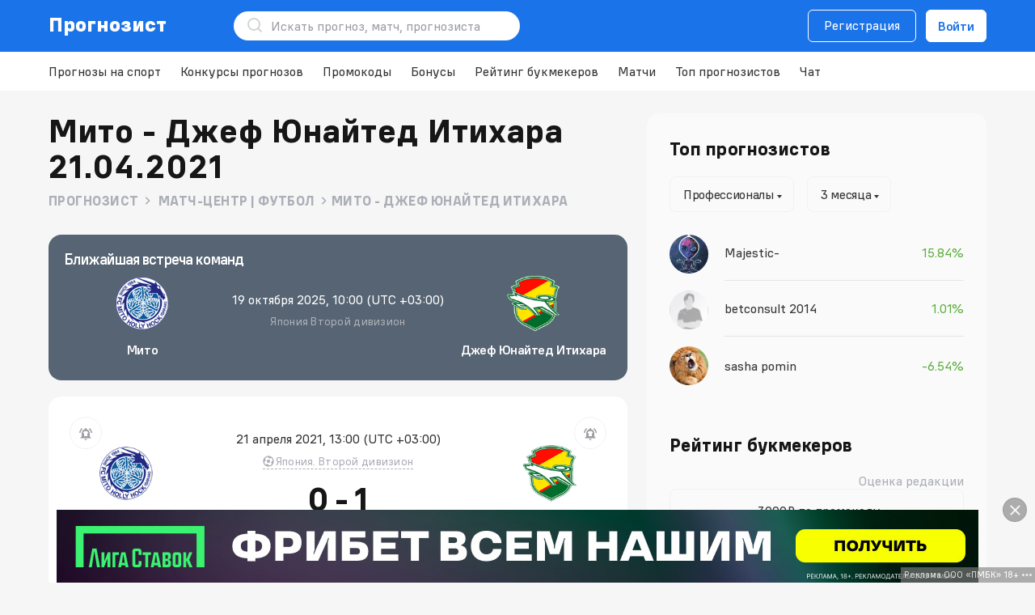

--- FILE ---
content_type: text/html; charset=UTF-8
request_url: https://prognozist.ru/match-football-chiba-mito/knworjl/
body_size: 33427
content:
  <!DOCTYPE html><html lang="ru"><head> <meta http-equiv="Content-Type" content="text/html; charset=utf-8" />
<title>Мито — Джеф Юнайтед Итихара статистика личных встреч ✅, обзор матча 21 апреля 2021 Счет 0-1 — Prognozist.ru</title>
<meta name="description" content="Мито - Джеф Юнайтед Итихара статистика 🔢 и обзор матча ⚽ Япония - Второй дивизион 21 апреля 2021, Счет матча 0:1.">
<meta name="twitter:card" content="summary" /><meta property="og:locale" content="ru_RU" /><meta property="og:type" content="article" /><meta property="og:title" content="Мито — Джеф Юнайтед Итихара статистика личных встреч ✅, обзор матча 21 апреля 2021 Счет 0-1 — Prognozist.ru" /><meta property="og:description" content="Мито - Джеф Юнайтед Итихара статистика 🔢 и обзор матча ⚽ Япония - Второй дивизион 21 апреля 2021, Счет матча 0:1." /><meta property="og:url" content="https://prognozist.ru/match-football-chiba-mito/knworjl/" /><meta property="og:image" content="https://prognozist.ru/uploads/match_previews/chiba-mito_2021_04_21.jpg" /><meta property="og:site_name" content="Prognozist.ru" />
<link rel="canonical" href="https://prognozist.ru/match-football-chiba-mito/knworjl/">
<link rel="amphtml" href="/match-football-chiba-mito/knworjl/amp.html" />
<link rel="alternate" hreflang="ru-RU" href="https://prognozist.ru/match-football-chiba-mito/knworjl/" /><link rel="alternate" hreflang="ru-KZ" href="https://prognozist.ru/match-football-chiba-mito/knworjl/" /><link rel="alternate" hreflang="ru-UA" href="https://prognozist.ru/match-football-chiba-mito/knworjl/" /> <link rel="icon" type="image/png" sizes="32x32" href="/ico/favicon-32x32.png?v=eEvm8R6wq8"><link rel="icon" type="image/png" sizes="16x16" href="/ico/favicon-16x16.png?v=eEvm8R6wq8"><link rel="manifest" href="/ico/site.webmanifest?v=eEvm8R6wq8"><link rel="mask-icon" href="/ico/safari-pinned-tab.svg?v=eEvm8R6wq8" color="#017ac3"><link rel="shortcut icon" href="/ico/favicon.ico?v=eEvm8R6wq8"><link rel="apple-touch-icon" sizes="180x180" href="/ico/apple-touch-icon.png?v=eEvm8R6wq8"><meta name="msapplication-TileColor" content="#ffffff"><meta name="msapplication-config" content="/ico/browserconfig.xml?v=eEvm8R6wq8"><meta name="theme-color" content="#017ac3"><link rel="preload" href="/public/font/fontello.woff2?76710727" as="font" type="font/woff2" crossorigin=""><script defer src="https://cdn.onesignal.com/sdks/OneSignalSDK.js?t=1768963094" async=""></script> <script defer src="https://www.gstatic.com/charts/loader.js" async=""></script> <link rel="stylesheet" href="/public/css/h_new-71e62dd9f2.css"/> <link rel="stylesheet" href="/public/css/hg-9de58.css"/>   <link rel="stylesheet" href="/public/css/def-color-scheme-b5cf9e34ae.css"/>   <script defer src="/public/js/head-52afd03d0a.js"></script><meta name="viewport" content="width=device-width, initial-scale=1"> </head><body> <svg width="0" height="0" class="hidden" style="display: none"><symbol viewBox="0 0 24 24" xmlns="http://www.w3.org/2000/svg" id="search"><path fill-rule="evenodd" clip-rule="evenodd" d="M11.0016 4.90156C7.63263 4.90156 4.90156 7.63263 4.90156 11.0016 4.90156 14.3705 7.63263 17.1016 11.0016 17.1016 14.3705 17.1016 17.1016 14.3705 17.1016 11.0016 17.1016 7.63263 14.3705 4.90156 11.0016 4.90156ZM3.10156 11.0016C3.10156 6.63851 6.63851 3.10156 11.0016 3.10156 15.3646 3.10156 18.9016 6.63851 18.9016 11.0016 18.9016 15.3646 15.3646 18.9016 11.0016 18.9016 6.63851 18.9016 3.10156 15.3646 3.10156 11.0016Z"/><path fill-rule="evenodd" clip-rule="evenodd" d="M15.5605 15.5644C15.9119 15.2129 16.4818 15.2129 16.8333 15.5644L20.6334 19.3643C20.9848 19.7158 20.9848 20.2856 20.6334 20.6371 20.2819 20.9886 19.7121 20.9886 19.3606 20.6371L15.5605 16.8372C15.209 16.4857 15.209 15.9159 15.5605 15.5644Z"/></symbol><symbol viewBox="0 0 20 20" xmlns="http://www.w3.org/2000/svg" id="letter"><path fill-rule="evenodd" clip-rule="evenodd" d="M.296875 5.00078C.296875 3.50961 1.50571 2.30078 2.99688 2.30078H16.9969C18.488 2.30078 19.6969 3.50961 19.6969 5.00078V16.0008C19.6969 17.492 18.488 18.7008 16.9969 18.7008H2.99687C1.50571 18.7008.296875 17.492.296875 16.0008V5.00078ZM2.99688 3.70078C2.2789 3.70078 1.69687 4.28281 1.69687 5.00078V16.0008C1.69687 16.7188 2.2789 17.3008 2.99687 17.3008H16.9969C17.7148 17.3008 18.2969 16.7188 18.2969 16.0008V5.00078C18.2969 4.28281 17.7148 3.70078 16.9969 3.70078H2.99688Z"/><path fill-rule="evenodd" clip-rule="evenodd" d="M.893633 6.64598C1.08965 6.31276 1.51868 6.20153 1.8519 6.39754L9.33786 10.801C9.74469 11.0404 10.2493 11.0404 10.6561 10.801L18.1421 6.39754C18.4753 6.20153 18.9043 6.31276 19.1003 6.64598 19.2964 6.9792 19.1851 7.40823 18.8519 7.60425L11.3659 12.0078C10.521 12.5048 9.47299 12.5048 8.62803 12.0078L1.14207 7.60425C.808849 7.40823.697619 6.9792.893633 6.64598Z"/></symbol><symbol viewBox="0 0 20 20" xmlns="http://www.w3.org/2000/svg" id="notification"><path fill-rule="evenodd" clip-rule="evenodd" d="M9.9984 2.70078C7.31754 2.70078 5.1984 4.69072 5.1984 7.00078V11.0008C5.1984 11.0899 5.1814 11.1781 5.14831 11.2608L3.69658 14.8893C3.61774 15.0864 3.76287 15.3008 3.97511 15.3008H16.021C16.2333 15.3008 16.3784 15.0864 16.2996 14.8894L14.8484 11.2607C14.8154 11.1781 14.7984 11.0899 14.7984 11.0008V7.00078C14.7984 4.69072 12.6793 2.70078 9.9984 2.70078ZM3.7984 7.00078C3.7984 3.78917 6.67926 1.30078 9.9984 1.30078 13.3175 1.30078 16.1984 3.78917 16.1984 7.00078V10.866L17.5995 14.3695C18.0461 15.4862 17.2237 16.7008 16.021 16.7008H3.97511C2.77237 16.7008 1.94998 15.486 2.39675 14.3693L3.7984 10.866V7.00078Z"/><path fill-rule="evenodd" clip-rule="evenodd" d="M7.29688 18.5008C7.29688 18.1142 7.61028 17.8008 7.99687 17.8008H11.9969C12.3835 17.8008 12.6969 18.1142 12.6969 18.5008 12.6969 18.8874 12.3835 19.2008 11.9969 19.2008H7.99687C7.61028 19.2008 7.29688 18.8874 7.29688 18.5008Z"/></symbol><symbol viewBox="0 0 10 10" xmlns="http://www.w3.org/2000/svg" id="close"><path fill-rule="evenodd" clip-rule="evenodd" d="M8.25781 9.24386.757812 1.74386 1.74776.753906 9.24776 8.25391 8.25781 9.24386Z"/><path fill-rule="evenodd" clip-rule="evenodd" d="M1.74219 9.24386 9.24219 1.74386 8.25224.753906.752238 8.25391 1.74219 9.24386Z"/></symbol><symbol viewBox="0 0 10 10" xmlns="http://www.w3.org/2000/svg" id="close-red"><path fill-rule="evenodd" clip-rule="evenodd" d="M8.25781 9.24386.757812 1.74386 1.74776.753906 9.24776 8.25391 8.25781 9.24386Z"/><path fill-rule="evenodd" clip-rule="evenodd" d="M1.74219 9.24386 9.24219 1.74386 8.25224.753906.752238 8.25391 1.74219 9.24386Z"/></symbol><symbol viewBox="0 0 20 20" xmlns="http://www.w3.org/2000/svg" id="login"><path fill-rule="evenodd" clip-rule="evenodd" d="M3.29688 4.55634C3.29688 3.41619 4.11026 2.30078 5.33021 2.30078H9.99687C10.3835 2.30078 10.6969 2.61418 10.6969 3.00078 10.6969 3.38738 10.3835 3.70078 9.99687 3.70078H5.33021C5.07815 3.70078 4.69687 3.97915 4.69687 4.55634V15.4452C4.69687 16.0224 5.07815 16.3008 5.33021 16.3008H9.99687C10.3835 16.3008 10.6969 16.6142 10.6969 17.0008 10.6969 17.3874 10.3835 17.7008 9.99687 17.7008H5.33021C4.11026 17.7008 3.29688 16.5854 3.29688 15.4452V4.55634Z"/><path fill-rule="evenodd" clip-rule="evenodd" d="M13.5018 6.50586C13.7752 6.23246 14.2184 6.23242 14.4918 6.50576L17.4925 9.5058C17.6238 9.63708 17.6975 9.81515 17.6975 10.0008 17.6975 10.1865 17.6238 10.3646 17.4924 10.4959L14.4918 13.4958C14.2184 13.7691 13.7752 13.7691 13.5018 13.4957 13.2285 13.2223 13.2286 12.7791 13.502 12.5057L16.0075 10.0008 13.502 7.49581C13.2286 7.22247 13.2285 6.77925 13.5018 6.50586Z"/><path fill-rule="evenodd" clip-rule="evenodd" d="M7.29688 10.0008C7.29688 9.61418 7.61028 9.30078 7.99687 9.30078H16.4969C16.8835 9.30078 17.1969 9.61418 17.1969 10.0008 17.1969 10.3874 16.8835 10.7008 16.4969 10.7008H7.99687C7.61028 10.7008 7.29688 10.3874 7.29688 10.0008Z"/></symbol><symbol viewBox="0 0 14 14" xmlns="http://www.w3.org/2000/svg" id="ball"><path fill-rule="evenodd" clip-rule="evenodd" d="M6.4726 1.69136C5.71947 1.76624 4.99092 2.00069 4.33547 2.37911 3.68001 2.75753 3.11269 3.27124 2.67127 3.88603L2.93727 3.95736 3.60394 5.11203 3.11594 6.93337 1.96127 7.60003 1.69527 7.5287C1.77015 8.28184 2.0046 9.01038 2.38302 9.66584 2.76144 10.3213 3.27515 10.8886 3.88994 11.33L3.96127 11.064 5.11594 10.3974 6.93727 10.8854 7.60394 12.04 7.5326 12.306C8.28574 12.2312 9.01429 11.9967 9.66974 11.6183 10.3252 11.2399 10.8925 10.7262 11.3339 10.1114L11.0679 10.04 10.4013 8.88536 10.8893 7.06403 12.0439 6.39736 12.3099 6.4687C12.2351 5.71556 12.0006 4.98701 11.6222 4.33156 11.2438 3.67611 10.7301 3.10879 10.1153 2.66736L10.0439 2.93336 8.88927 3.60003 7.06794 3.11203 6.40127 1.95736 6.4726 1.69136V1.69136ZM7.0026.332031C3.3206.332031.335938 3.3167.335938 6.9987.335938 10.6807 3.3206 13.6654 7.0026 13.6654 10.6846 13.6654 13.6693 10.6807 13.6693 6.9987 13.6693 3.3167 10.6846.332031 7.0026.332031ZM5.42527 5.60003 4.93727 7.42136 5.60394 8.57603 7.42527 9.06403 8.57994 8.39736 9.06794 6.57603 8.40127 5.42136 6.57994 4.93337 5.42527 5.60003V5.60003Z"/></symbol><symbol viewBox="0 0 12 12" xmlns="http://www.w3.org/2000/svg" id="play"><path fill-rule="evenodd" clip-rule="evenodd" d="M8.00273.300781C7.61613.300781 7.30273.614182 7.30273 1.00078 7.30273 1.38738 7.61613 1.70078 8.00273 1.70078H10.3027V4.00078C10.3027 4.38738 10.6161 4.70078 11.0027 4.70078 11.3893 4.70078 11.7027 4.38738 11.7027 4.00078V1.00078C11.7027.614182 11.3893.300781 11.0027.300781H8.00273ZM9.40273 3.30076C9.40273 3.68736 9.08933 4.00076 8.70273 4.00076 8.31613 4.00076 8.00273 3.68736 8.00273 3.30076 8.00273 2.91416 8.31613 2.60076 8.70273 2.60076 9.08933 2.60076 9.40273 2.91416 9.40273 3.30076ZM7.30234 5.40078C7.68894 5.40078 8.00234 5.08738 8.00234 4.70078 8.00234 4.31418 7.68894 4.00078 7.30234 4.00078 6.91574 4.00078 6.60234 4.31418 6.60234 4.70078 6.60234 5.08738 6.91574 5.40078 7.30234 5.40078ZM6.70352 6.00077C6.70352 6.38737 6.39011 6.70077 6.00352 6.70077 5.61692 6.70077 5.30352 6.38737 5.30352 6.00077 5.30352 5.61417 5.61692 5.30077 6.00352 5.30077 6.39011 5.30077 6.70352 5.61417 6.70352 6.00077ZM4.99771 7.99576C5.27108 7.72239 5.27108 7.27917 4.99771 7.00581 4.72434 6.73244 4.28113 6.73244 4.00776 7.00581L3.00273 8.01083 1.99771 7.00581C1.72434 6.73244 1.28113 6.73244 1.00776 7.00581.734393 7.27917.734393 7.72239 1.00776 7.99576L2.01278 9.00078 1.00776 10.0058C.734393 10.2792.734393 10.7224 1.00776 10.9958 1.28113 11.2691 1.72434 11.2691 1.99771 10.9958L3.00273 9.99073 4.00776 10.9958C4.28113 11.2691 4.72434 11.2691 4.99771 10.9958 5.27108 10.7224 5.27108 10.2792 4.99771 10.0058L3.99268 9.00078 4.99771 7.99576ZM9.10312 8.10081C8.55084 8.10081 8.10312 8.54852 8.10312 9.10081 8.10312 9.65309 8.55084 10.1008 9.10312 10.1008 9.65541 10.1008 10.1031 9.65309 10.1031 9.10081 10.1031 8.54852 9.65541 8.10081 9.10312 8.10081ZM6.70312 9.10081C6.70312 7.77532 7.77764 6.70081 9.10312 6.70081 10.4286 6.70081 11.5031 7.77532 11.5031 9.10081 11.5031 10.4263 10.4286 11.5008 9.10312 11.5008 7.77764 11.5008 6.70312 10.4263 6.70312 9.10081ZM2.10313 3.10081C2.10313 2.54852 2.55084 2.10081 3.10313 2.10081 3.65541 2.10081 4.10313 2.54852 4.10313 3.10081 4.10313 3.65309 3.65541 4.10081 3.10313 4.10081 2.55084 4.10081 2.10313 3.65309 2.10313 3.10081ZM3.10313.700806C1.77764.700806.703125 1.77532.703125 3.10081.703125 4.42629 1.77764 5.50081 3.10313 5.50081 4.42861 5.50081 5.50313 4.42629 5.50313 3.10081 5.50313 1.77532 4.42861.700806 3.10313.700806Z"/></symbol><symbol viewBox="0 0 24 24" xmlns="http://www.w3.org/2000/svg" id="chevron"><path d="M10.707 17.707 16.414 12l-5.707-5.707-1.414 1.414L13.586 12l-4.293 4.293z"/></symbol><symbol viewBox="0 0 14 15" xmlns="http://www.w3.org/2000/svg" id="star"><path d="M6.54597.984332C6.72468.596897 7.27532.596897 7.45403.984332L9.13987 4.63923C9.2127 4.79713 9.36235 4.90585 9.53503 4.92633L13.532 5.40023C13.9557 5.45047 14.1258 5.97416 13.8126 6.26385L10.8575 8.9966C10.7299 9.11467 10.6727 9.29058 10.7066 9.46114L11.491 13.4089C11.5742 13.8274 11.1287 14.1511 10.7564 13.9427L7.24422 11.9767C7.09248 11.8918 6.90752 11.8918 6.75578 11.9767L3.24361 13.9427C2.8713 14.1511 2.42583 13.8274 2.50898 13.4089L3.2934 9.46114C3.32729 9.29058 3.27013 9.11467 3.14246 8.9966L.187401 6.26385C-.125849 5.97416.0443091 5.45047.468006 5.40023L4.46497 4.92633C4.63765 4.90585 4.7873 4.79713 4.86013 4.63923L6.54597.984332Z"/></symbol><symbol viewBox="0 0 18 16" xmlns="http://www.w3.org/2000/svg" id="users"><path fill-rule="evenodd" clip-rule="evenodd" d="M11.6767 9.96227C11.7217 9.5783 12.0695 9.30355 12.4535 9.34858 14.8868 9.634 17.0333 11.2959 17.0333 13.5818V14.6652C17.0333 15.0518 16.7199 15.3652 16.3333 15.3652 15.9467 15.3652 15.6333 15.0518 15.6333 14.6652V13.5818C15.6333 12.2851 14.3358 10.979 12.2904 10.7391 11.9064 10.694 11.6317 10.3462 11.6767 9.96227Z"/><path fill-rule="evenodd" clip-rule="evenodd" d="M2.61077 10.4962C3.58795 9.74591 4.90754 9.30078 6.33542 9.30078 7.7633 9.30078 9.08289 9.74591 10.0601 10.4962 11.0377 11.2469 11.7021 12.3328 11.7021 13.5841V14.6674C11.7021 15.054 11.3887 15.3674 11.0021 15.3674 10.6155 15.3674 10.3021 15.054 10.3021 14.6674V13.5841C10.3021 12.8595 9.91979 12.1536 9.20743 11.6067 8.49461 11.0593 7.48087 10.7008 6.33542 10.7008 5.18996 10.7008 4.17622 11.0593 3.4634 11.6067 2.75104 12.1536 2.36875 12.8595 2.36875 13.5841V14.6674C2.36875 15.054 2.05535 15.3674 1.66875 15.3674 1.28215 15.3674.96875 15.054.96875 14.6674V13.5841C.96875 12.3328 1.63313 11.2469 2.61077 10.4962Z"/><path fill-rule="evenodd" clip-rule="evenodd" d="M11.0437.693385C11.2209.663259 11.4332.632812 11.6644.632812 13.705.632812 15.3644 2.29221 15.3644 4.33281 15.3644 6.37418 13.7049 8.03281 11.6644 8.03281 11.4329 8.03281 11.2203 8.00232 11.041 7.97111 10.6601 7.9048 10.4051 7.54229 10.4714 7.16142 10.5377 6.78055 10.9002 6.52555 11.2811 6.59185 11.4311 6.61797 11.5519 6.63281 11.6644 6.63281 12.9319 6.63281 13.9644 5.60078 13.9644 4.33281 13.9644 3.06541 12.9318 2.03281 11.6644 2.03281 11.5515 2.03281 11.4306 2.0477 11.2784 2.07357 10.8973 2.13838 10.5358 1.88195 10.471 1.50082 10.4062 1.11969 10.6626.758192 11.0437.693385Z"/><path fill-rule="evenodd" clip-rule="evenodd" d="M2.63281 4.33281C2.63281 2.29221 4.29221.632812 6.33281.632812 8.37341.632812 10.0328 2.29221 10.0328 4.33281 10.0328 6.37341 8.37341 8.03281 6.33281 8.03281 4.29221 8.03281 2.63281 6.37341 2.63281 4.33281ZM6.33281 2.03281C5.06541 2.03281 4.03281 3.06541 4.03281 4.33281 4.03281 5.60021 5.06541 6.63281 6.33281 6.63281 7.60021 6.63281 8.63281 5.60021 8.63281 4.33281 8.63281 3.06541 7.60021 2.03281 6.33281 2.03281Z"/></symbol><symbol viewBox="0 0 16 14" xmlns="http://www.w3.org/2000/svg" id="telegram"><path fill-rule="evenodd" clip-rule="evenodd" d="M12.1457 13.885C13.1043 14.3102 13.4638 13.4193 13.4638 13.4193L16 .501915C15.98-.368695 14.8217.157721 14.8217.157721L.622825 5.80656C.622825 5.80656-.0561674 6.04952.0037437 6.47471.0636548 6.89989.602854 7.10236.602854 7.10236L4.17755 8.31716C4.17755 8.31716 5.25595 11.9008 5.47562 12.5892 5.67532 13.2574 5.85506 13.2776 5.85506 13.2776 6.05476 13.3586 6.23449 13.2169 6.23449 13.2169L8.55106 11.091 12.1457 13.885ZM12.7644 2.78976C12.7644 2.78976 13.2637 2.48606 13.2437 2.78976 13.2437 2.78976 13.3236 2.83026 13.064 3.11371 12.8243 3.35667 7.1727 8.49935 6.41383 9.18774 6.35392 9.22823 6.31398 9.28897 6.31398 9.36996L6.0943 11.2732C6.05436 11.4756 5.79475 11.4959 5.73484 11.3136L4.79623 8.19565C4.75629 8.07416 4.79623 7.93244 4.91605 7.85145L12.7644 2.78976Z"/></symbol><symbol viewBox="0 0 14 14" xmlns="http://www.w3.org/2000/svg" id="send-form"><path fill-rule="evenodd" clip-rule="evenodd" d="M14 7.00009C12.532 6.20308 0 0 0 0L3 7.00009 0 14C0 14 12.532 7.7971 14 7.00009Z"/></symbol><symbol viewBox="0 0 20 20" xmlns="http://www.w3.org/2000/svg" id="smile"><path fill-rule="evenodd" clip-rule="evenodd" d="M9.99948 1.53281C5.32358 1.53281 1.53281 5.32358 1.53281 9.99948 1.53281 14.6754 5.32358 18.4661 9.99948 18.4661 14.6754 18.4661 18.4661 14.6754 18.4661 9.99948 18.4661 5.32358 14.6754 1.53281 9.99948 1.53281ZM.132812 9.99948C.132812 4.55038 4.55038.132812 9.99948.132812 15.4486.132812 19.8661 4.55038 19.8661 9.99948 19.8661 15.4486 15.4486 19.8661 9.99948 19.8661 4.55038 19.8661.132812 15.4486.132812 9.99948Z"/><path fill-rule="evenodd" clip-rule="evenodd" d="M13.754 11.941C14.0632 12.1731 14.1257 12.6119 13.8936 12.921 13.007 14.1023 11.5931 14.8675 10.0005 14.8675 8.4095 14.8675 6.99696 14.1032 6.10968 12.9253 5.87707 12.6165 5.93882 12.1777 6.24761 11.945 6.5564 11.7124 6.99529 11.7742 7.2279 12.083 7.86229 12.9251 8.86808 13.4675 10.0005 13.4675 11.1344 13.4675 12.1406 12.9244 12.774 12.0806 13.006 11.7714 13.4448 11.7089 13.754 11.941Z"/><path fill-rule="evenodd" clip-rule="evenodd" d="M13.3359 7.32812C13.8882 7.32812 14.3359 7.77584 14.3359 8.32812V8.33646C14.3359 8.88874 13.8882 9.33646 13.3359 9.33646 12.7837 9.33646 12.3359 8.88874 12.3359 8.33646V8.32812C12.3359 7.77584 12.7837 7.32812 13.3359 7.32812Z"/><path fill-rule="evenodd" clip-rule="evenodd" d="M6.66406 7.32812C7.21635 7.32812 7.66406 7.77584 7.66406 8.32812V8.33646C7.66406 8.88874 7.21635 9.33646 6.66406 9.33646 6.11178 9.33646 5.66406 8.88874 5.66406 8.33646V8.32812C5.66406 7.77584 6.11178 7.32812 6.66406 7.32812Z"/></symbol><symbol viewBox="0 0 17 15" xmlns="http://www.w3.org/2000/svg" id="sort"><path fill-rule="evenodd" clip-rule="evenodd" d="M16.4981 4.49576C16.2247 4.76912 15.7815 4.76912 15.5082 4.49576L13.7031 2.6907 13.7029 13.0012C13.7029 13.3878 13.3895 13.7012 13.0029 13.7011 12.6163 13.7011 12.3029 13.3877 12.3029 13.0011L12.3031 2.69076 10.4981 4.49576C10.2247 4.76912 9.78152 4.76912 9.50815 4.49576 9.23478 4.22239 9.23478 3.77917 9.50815 3.50581L12.5081.505806C12.6394.374531 12.8175.300781 13.0031.300781 13.1888.300781 13.3668.374531 13.4981.505806L16.4981 3.50581C16.7715 3.77917 16.7715 4.22239 16.4981 4.49576ZM7.5346 10.4566C7.7862 10.1631 7.75221 9.72114 7.45868 9.46954 7.16515 9.21795 6.72324 9.25194 6.47164 9.54547L4.70312 11.6087 4.70312 1.00103C4.70312.614426 4.38972.301025 4.00313.301025 3.61653.301025 3.30312.614426 3.30312 1.00103L3.30312 11.6087 1.5346 9.54547C1.28301 9.25194.841098 9.21795.547571 9.46954.254043 9.72114.22005 10.1631.471645 10.4566L3.47164 13.9566C3.60463 14.1117 3.79878 14.201 4.00312 14.201 4.20747 14.201 4.40162 14.1117 4.5346 13.9566L7.5346 10.4566Z"/></symbol><symbol viewBox="0 0 18 17" xmlns="http://www.w3.org/2000/svg" id="computer"><path fill-rule="evenodd" clip-rule="evenodd" d="M2.45142 1.70078C1.9975 1.70078 1.69687 2.03995 1.69687 2.37578V10.6258C1.69687 10.9616 1.9975 11.3008 2.45142 11.3008H15.5423C15.9963 11.3008 16.2969 10.9616 16.2969 10.6258V2.37578C16.2969 2.03995 15.9963 1.70078 15.5423 1.70078H2.45142ZM.296875 2.37578C.296875 1.19361 1.29953.300781 2.45142.300781H15.5423C16.6942.300781 17.6969 1.19361 17.6969 2.37578V10.6258C17.6969 11.808 16.6942 12.7008 15.5423 12.7008H2.45142C1.29953 12.7008.296875 11.808.296875 10.6258V2.37578Z"/><path fill-rule="evenodd" clip-rule="evenodd" d="M14 16.7008H4V15.3008H14V16.7008Z"/><path fill-rule="evenodd" clip-rule="evenodd" d="M11.6969 12V14.3333C11.6969 14.4836 11.7899 14.7433 11.9986 14.9827 12.2124 15.228 12.4114 15.3 12.4969 15.3V16.7C11.8464 16.7 11.2954 16.3066 10.9432 15.9026 10.5859 15.4926 10.2969 14.919 10.2969 14.3333V12H11.6969Z"/><path fill-rule="evenodd" clip-rule="evenodd" d="M7.7 12.0004 7.69935 14.3335C7.69935 14.3336 7.69935 14.3334 7.69935 14.3335 7.69929 14.919 7.41065 15.4926 7.05349 15.9026 6.70145 16.3067 6.15058 16.7002 5.5 16.7002V15.3002C5.58542 15.3002 5.78422 15.2283 5.99786 14.983 6.20634 14.7437 6.29935 14.4839 6.29935 14.3335L6.3 12 7.7 12.0004Z"/></symbol><symbol viewBox="0 0 16 16" fill="none" xmlns="http://www.w3.org/2000/svg" id="view"><path d="M8 3C4 3 1.66667 6.33333 1 8 1.5 9.83333 4 13 8 13 12 13 14.5 9.5 15 8 14.3333 6.33333 12 3 8 3Z" stroke="#ACAFB6" stroke-width="1.4" stroke-linecap="round" stroke-linejoin="round"/><circle cx="8" cy="8" r="2.3" stroke="#ACAFB6" stroke-width="1.4" stroke-linecap="round" stroke-linejoin="round"/></symbol><symbol viewBox="0 0 16 18" xmlns="http://www.w3.org/2000/svg" id="list"><path fill-rule="evenodd" clip-rule="evenodd" d="M2.66615 2.36484C2.31675 2.36484 2.03281 2.64878 2.03281 2.99818V14.9982C2.03281 15.3476 2.31675 15.6315 2.66615 15.6315H13.3328C13.6822 15.6315 13.9661 15.3476 13.9661 14.9982V2.99818C13.9661 2.64878 13.6822 2.36484 13.3328 2.36484H2.66615ZM.632812 2.99818C.632812 1.87558 1.54355.964844 2.66615.964844H13.3328C14.4554.964844 15.3661 1.87558 15.3661 2.99818V14.9982C15.3661 16.1208 14.4554 17.0315 13.3328 17.0315H2.66615C1.54355 17.0315.632812 16.1208.632812 14.9982V2.99818Z"/><path fill-rule="evenodd" clip-rule="evenodd" d="M3.96875 9.00078C3.96875 8.61418 4.28215 8.30078 4.66875 8.30078H11.3354C11.722 8.30078 12.0354 8.61418 12.0354 9.00078 12.0354 9.38738 11.722 9.70078 11.3354 9.70078H4.66875C4.28215 9.70078 3.96875 9.38738 3.96875 9.00078Z"/><path fill-rule="evenodd" clip-rule="evenodd" d="M3.96875 12.3328C3.96875 11.9462 4.28215 11.6328 4.66875 11.6328H8.66875C9.05535 11.6328 9.36875 11.9462 9.36875 12.3328 9.36875 12.7194 9.05535 13.0328 8.66875 13.0328H4.66875C4.28215 13.0328 3.96875 12.7194 3.96875 12.3328Z"/><path fill-rule="evenodd" clip-rule="evenodd" d="M3.96875 5.66484C3.96875 5.27824 4.28215 4.96484 4.66875 4.96484H11.3354C11.722 4.96484 12.0354 5.27824 12.0354 5.66484 12.0354 6.05144 11.722 6.36484 11.3354 6.36484H4.66875C4.28215 6.36484 3.96875 6.05144 3.96875 5.66484Z"/></symbol><symbol viewBox="0 0 4 16" xmlns="http://www.w3.org/2000/svg" id="dots"><circle cx="2" cy="14" r="2" transform="rotate(-90 2 14)"/><circle cx="2" cy="8" r="2" transform="rotate(-90 2 8)"/><circle cx="2" cy="2" r="2" transform="rotate(-90 2 2)"/></symbol><symbol viewBox="0 0 8 8" fill="#E8261A" xmlns="http://www.w3.org/2000/svg" id="arrow-down"><path fill-rule="evenodd" clip-rule="evenodd" d="M.648438 4.35164 1.35554 3.64453 4.00199 6.29098 6.64844 3.64453 7.35554 4.35164 4.00199 7.70519.648438 4.35164Z"/><path fill-rule="evenodd" clip-rule="evenodd" d="M.648438 1.35164 1.35554.644531 4.00199 3.29098 6.64844.644531 7.35554 1.35164 4.00199 4.70519.648438 1.35164Z"/></symbol><symbol viewBox="0 0 18 18" xmlns="http://www.w3.org/2000/svg" id="clock"><path fill-rule="evenodd" clip-rule="evenodd" d="M9.00208 2.36484C5.33868 2.36484 2.36875 5.33478 2.36875 8.99818 2.36875 12.6616 5.33868 15.6315 9.00208 15.6315 12.6655 15.6315 15.6354 12.6616 15.6354 8.99818 15.6354 5.33478 12.6655 2.36484 9.00208 2.36484ZM.96875 8.99818C.96875 4.56158 4.56548.964844 9.00208.964844 13.4387.964844 17.0354 4.56158 17.0354 8.99818 17.0354 13.4348 13.4387 17.0315 9.00208 17.0315 4.56548 17.0315.96875 13.4348.96875 8.99818Z"/><path fill-rule="evenodd" clip-rule="evenodd" d="M8.99948 4.96484C9.38608 4.96484 9.69948 5.27824 9.69948 5.66484V9.66484C9.69948 10.0514 9.38608 10.3648 8.99948 10.3648H6.33281C5.94621 10.3648 5.63281 10.0514 5.63281 9.66484 5.63281 9.27824 5.94621 8.96484 6.33281 8.96484H8.29948V5.66484C8.29948 5.27824 8.61288 4.96484 8.99948 4.96484Z"/></symbol><symbol viewBox="0 0 24 24" xmlns="http://www.w3.org/2000/svg" id="filter"><path fill-rule="evenodd" clip-rule="evenodd" d="M21.7031 8.00078C21.7031 7.61418 21.3897 7.30078 21.0031 7.30078H18.0031C17.6165 7.30078 17.3031 7.61418 17.3031 8.00078 17.3031 8.38738 17.6165 8.70078 18.0031 8.70078H21.0031C21.3897 8.70078 21.7031 8.38738 21.7031 8.00078Z"/><path fill-rule="evenodd" clip-rule="evenodd" d="M9.70312 8.00078C9.70312 7.61418 9.38972 7.30078 9.00313 7.30078H3.00313C2.61653 7.30078 2.30313 7.61418 2.30313 8.00078 2.30313 8.38738 2.61653 8.70078 3.00313 8.70078H9.00313C9.38972 8.70078 9.70312 8.38738 9.70312 8.00078Z"/><path fill-rule="evenodd" clip-rule="evenodd" d="M15.0031 5.70078C16.2733 5.70078 17.3031 6.73063 17.3031 8.00078 17.3031 9.27093 16.2733 10.3008 15.0031 10.3008 13.733 10.3008 12.7031 9.27093 12.7031 8.00078 12.7031 6.73063 13.733 5.70078 15.0031 5.70078ZM18.7031 8.00078C18.7031 5.95743 17.0465 4.30078 15.0031 4.30078 12.9598 4.30078 11.3031 5.95743 11.3031 8.00078 11.3031 10.0441 12.9598 11.7008 15.0031 11.7008 17.0465 11.7008 18.7031 10.0441 18.7031 8.00078Z"/><path fill-rule="evenodd" clip-rule="evenodd" d="M2.29688 17.0008C2.29688 16.6142 2.61028 16.3008 2.99687 16.3008H5.99688C6.38347 16.3008 6.69688 16.6142 6.69688 17.0008 6.69688 17.3874 6.38347 17.7008 5.99688 17.7008H2.99687C2.61028 17.7008 2.29688 17.3874 2.29688 17.0008Z"/><path fill-rule="evenodd" clip-rule="evenodd" d="M14.2969 17.0008C14.2969 16.6142 14.6103 16.3008 14.9969 16.3008H20.9969C21.3835 16.3008 21.6969 16.6142 21.6969 17.0008 21.6969 17.3874 21.3835 17.7008 20.9969 17.7008H14.9969C14.6103 17.7008 14.2969 17.3874 14.2969 17.0008Z"/><path fill-rule="evenodd" clip-rule="evenodd" d="M8.99688 14.7008C7.72672 14.7008 6.69687 15.7306 6.69687 17.0008 6.69687 18.2709 7.72672 19.3008 8.99688 19.3008 10.267 19.3008 11.2969 18.2709 11.2969 17.0008 11.2969 15.7306 10.267 14.7008 8.99688 14.7008ZM5.29688 17.0008C5.29688 14.9574 6.95353 13.3008 8.99688 13.3008 11.0402 13.3008 12.6969 14.9574 12.6969 17.0008 12.6969 19.0441 11.0402 20.7008 8.99688 20.7008 6.95353 20.7008 5.29688 19.0441 5.29688 17.0008Z"/></symbol><symbol viewBox="0 0 16 16" xmlns="http://www.w3.org/2000/svg" id="rss"><path fill-rule="evenodd" clip-rule="evenodd" d="M5.20156 12.6008C5.20156 13.5944 4.39516 14.4008 3.40156 14.4008 2.40796 14.4008 1.60156 13.5944 1.60156 12.6008 1.60156 11.6072 2.40796 10.8008 3.40156 10.8008 4.39516 10.8008 5.20156 11.6072 5.20156 12.6008Z"/><path fill-rule="evenodd" clip-rule="evenodd" d="M1 6C1 5.44772 1.44772 5 2 5 6.97028 5 11 9.02972 11 14 11 14.5523 10.5523 15 10 15 9.44772 15 9 14.5523 9 14 9 10.1343 5.86572 7 2 7 1.44772 7 1 6.55228 1 6Z"/><path fill-rule="evenodd" clip-rule="evenodd" d="M1 2C1 1.44772 1.44772 1 2 1 9.17962 1 15 6.82038 15 14 15 14.5523 14.5523 15 14 15 13.4477 15 13 14.5523 13 14 13 7.92495 8.07505 3 2 3 1.44772 3 1 2.55228 1 2Z"/></symbol><symbol viewBox="0 0 16 17" xmlns="http://www.w3.org/2000/svg" id="bell"><path fill-rule="evenodd" clip-rule="evenodd" d="M7.99867 1.21719C5.63571 1.21719 3.88201 2.97034 3.88201 5.33385V8.66669C3.88201 8.74119 3.86688 8.81538 3.83754 8.88384L2.43493 12.1566C2.30767 12.4535 2.52548 12.7839 2.84854 12.7839H13.1488C13.4719 12.7839 13.6897 12.4535 13.5624 12.1566L12.1598 8.88384C12.1305 8.81538 12.1153 8.74167 12.1153 8.66719V5.33385C12.1153 2.97034 10.3616 1.21719 7.99867 1.21719ZM2.78201 5.33385C2.78201 2.36273 5.0283.117188 7.99867.117188 10.969.117188 13.2153 2.36273 13.2153 5.33385V8.5543L14.5735 11.7233C15.0118 12.7461 14.2616 13.8839 13.1488 13.8839H2.84854C1.73577 13.8839.985529 12.7461 1.42387 11.7233L2.78201 8.5543V5.33385Z"/><path fill-rule="evenodd" clip-rule="evenodd" d="M6.00313 12.7852C6.30688 12.7852 6.55313 13.0314 6.55313 13.3352H6.00313C6.55313 13.3352 6.55313 13.3349 6.55312 13.3347L6.55312 13.3343 6.55312 13.3337 6.55312 13.3331C6.55312 13.333 6.55312 13.3333 6.55313 13.3342L6.55339 13.3457C6.55372 13.3572 6.55444 13.3763 6.556 13.4018 6.55914 13.4531 6.56561 13.5293 6.57885 13.622 6.60573 13.8101 6.65848 14.0514 6.75865 14.2852 6.85885 14.519 6.99731 14.7241 7.18454 14.8698 7.36395 15.0093 7.61854 15.1185 8.00312 15.1185 8.38771 15.1185 8.6423 15.0093 8.82171 14.8698 9.00894 14.7241 9.1474 14.519 9.2476 14.2852 9.34777 14.0514 9.40052 13.8101 9.4274 13.622 9.44064 13.5293 9.44711 13.4531 9.45025 13.4018 9.45181 13.3763 9.45253 13.3572 9.45286 13.3457L9.45312 13.3342 9.45313 13.3343 9.45313 13.3347C9.45336 13.0312 9.69951 12.7852 10.0031 12.7852 10.3069 12.7852 10.5531 13.0314 10.5531 13.3352H10.0031C10.5531 13.3352 10.5531 13.3354 10.5531 13.3356L10.5531 13.3362 10.5531 13.3374 10.5531 13.3406 10.553 13.3495 10.5524 13.3771C10.5518 13.3997 10.5505 13.4308 10.5482 13.469 10.5435 13.5454 10.5344 13.6514 10.5163 13.7775 10.4807 14.0269 10.4085 14.3689 10.2587 14.7185 10.1089 15.068 9.87231 15.4462 9.49704 15.738 9.11395 16.036 8.61854 16.2185 8.00312 16.2185 7.38771 16.2185 6.8923 16.036 6.50921 15.738 6.13394 15.4462 5.8974 15.068 5.7476 14.7185 5.59777 14.3689 5.52552 14.0269 5.4899 13.7775 5.47189 13.6514 5.46273 13.5454 5.45806 13.469 5.45572 13.4308 5.45448 13.3997 5.45384 13.3771L5.45324 13.3495 5.45315 13.3406 5.45313 13.3374 5.45313 13.3362 5.45313 13.3356C5.45313 13.3354 5.45312 13.3352 6.00313 13.3352H5.45312C5.45312 13.0314 5.69937 12.7852 6.00313 12.7852ZM9.45312 13.3342 9.45313 13.3337 9.45313 13.3331C9.45313 13.333 9.45313 13.3333 9.45312 13.3342Z"/></symbol><symbol viewBox="0 0 7 8" fill="#5FAF41" xmlns="http://www.w3.org/2000/svg" id="arrow-up"><path fill-rule="evenodd" clip-rule="evenodd" d="M.148438 6.35539 3.14844 3.35539 3.50199 3.00184 3.85554 3.35539 6.85554 6.35539 6.14844 7.0625 3.50199 4.41605.855544 7.0625.148438 6.35539ZM.148438 3.35539 3.14844.355393 3.50199.00183964 3.85554.355393 6.85554 3.35539 6.14844 4.0625 3.50199 1.41605.855544 4.0625.148438 3.35539Z"/></symbol><symbol viewBox="0 0 7 8" xmlns="http://www.w3.org/2000/svg" id="arrows"><path fill-rule="evenodd" clip-rule="evenodd" d="M.148438 6.35539 3.14844 3.35539 3.50199 3.00184 3.85554 3.35539 6.85554 6.35539 6.14844 7.0625 3.50199 4.41605.855544 7.0625.148438 6.35539ZM.148438 3.35539 3.14844.355393 3.50199.00183964 3.85554.355393 6.85554 3.35539 6.14844 4.0625 3.50199 1.41605.855544 4.0625.148438 3.35539Z"/></symbol><symbol viewBox="0 0 24 24" xmlns="http://www.w3.org/2000/svg" id="check"><path xmlns="http://www.w3.org/2000/svg" d="M21 6.285l-11.16 12.733-6.84-6.018 1.319-1.49 5.341 4.686 9.865-11.196 1.475 1.285z"></path></symbol><symbol viewBox="0 0 18 16" xmlns="http://www.w3.org/2000/svg" id="icon-1"><path fill-rule="evenodd" clip-rule="evenodd" d="M5.63281 7.33151C5.63281 5.47291 7.14088 3.96484 8.99948 3.96484 10.8581 3.96484 12.3661 5.47291 12.3661 7.33151 12.3661 9.19011 10.8581 10.6982 8.99948 10.6982 7.14088 10.6982 5.63281 9.19011 5.63281 7.33151ZM8.99948 5.36484C7.91408 5.36484 7.03281 6.24611 7.03281 7.33151 7.03281 8.41691 7.91408 9.29818 8.99948 9.29818 10.0849 9.29818 10.9661 8.41691 10.9661 7.33151 10.9661 6.24611 10.0849 5.36484 8.99948 5.36484Z"/><path fill-rule="evenodd" clip-rule="evenodd" d="M5.98658 12.544C6.85264 12.175 7.89576 11.9648 9.00359 11.9648 10.1114 11.9648 11.1545 12.175 12.0206 12.544 12.8763 12.9087 13.615 13.4538 14.0289 14.1635 14.2237 14.4975 14.1109 14.9261 13.7769 15.1209 13.443 15.3156 13.0144 15.2028 12.8196 14.8688 12.6075 14.5053 12.1586 14.1247 11.4718 13.832 10.7953 13.5437 9.9411 13.3648 9.00359 13.3648 8.06609 13.3648 7.21188 13.5437 6.53543 13.832 5.84863 14.1247 5.39965 14.5053 5.1876 14.8688 4.99283 15.2028 4.56422 15.3156 4.23026 15.1209 3.89631 14.9261 3.78348 14.4975 3.97825 14.1635 4.3922 13.4538 5.13089 12.9087 5.98658 12.544Z"/><path fill-rule="evenodd" clip-rule="evenodd" d="M.96875 8.66615C.96875 4.22955 4.56548.632812 9.00208.632812 13.4394.632812 17.0354 4.22959 17.0354 8.66615 17.0354 10.2073 16.5941 11.642 15.8438 12.8627 15.6413 13.1921 15.2102 13.2949 14.8808 13.0925 14.5515 12.89 14.4486 12.4589 14.6511 12.1296 15.2727 11.1183 15.6354 9.93569 15.6354 8.66615 15.6354 5.0027 12.6661 2.03281 9.00208 2.03281 5.33868 2.03281 2.36875 5.00275 2.36875 8.66615 2.36875 9.93546 2.732 11.1181 3.35376 12.1296 3.55621 12.4589 3.45334 12.89 3.12399 13.0925 2.79463 13.2949 2.36352 13.1921 2.16107 12.8627 1.41083 11.6422.96875 10.2075.96875 8.66615Z"/></symbol><symbol viewBox="0 0 18 17" xmlns="http://www.w3.org/2000/svg" id="icon-2"><path fill-rule="evenodd" clip-rule="evenodd" d="M14.3328 6.30078C14.7194 6.30078 15.0328 6.61418 15.0328 7.00078V13.0008C15.0328 13.3874 14.7194 13.7008 14.3328 13.7008 13.9462 13.7008 13.6328 13.3874 13.6328 13.0008V7.00078C13.6328 6.61418 13.9462 6.30078 14.3328 6.30078Z"/><path fill-rule="evenodd" clip-rule="evenodd" d="M11.6687 6.30078C12.0553 6.30078 12.3687 6.61418 12.3687 7.00078V13.0008C12.3687 13.3874 12.0553 13.7008 11.6687 13.7008 11.2822 13.7008 10.9688 13.3874 10.9688 13.0008V7.00078C10.9688 6.61418 11.2822 6.30078 11.6687 6.30078Z"/><path fill-rule="evenodd" clip-rule="evenodd" d="M8.99687 6.30078C9.38347 6.30078 9.69687 6.61418 9.69687 7.00078V13.0008C9.69687 13.3874 9.38347 13.7008 8.99687 13.7008 8.61028 13.7008 8.29688 13.3874 8.29688 13.0008V7.00078C8.29688 6.61418 8.61028 6.30078 8.99687 6.30078Z"/><path fill-rule="evenodd" clip-rule="evenodd" d="M6.33281 6.30078C6.71941 6.30078 7.03281 6.61418 7.03281 7.00078V13.0008C7.03281 13.3874 6.71941 13.7008 6.33281 13.7008 5.94621 13.7008 5.63281 13.3874 5.63281 13.0008V7.00078C5.63281 6.61418 5.94621 6.30078 6.33281 6.30078Z"/><path fill-rule="evenodd" clip-rule="evenodd" d="M3.66875 6.30078C4.05535 6.30078 4.36875 6.61418 4.36875 7.00078V13.0008C4.36875 13.3874 4.05535 13.7008 3.66875 13.7008 3.28215 13.7008 2.96875 13.3874 2.96875 13.0008V7.00078C2.96875 6.61418 3.28215 6.30078 3.66875 6.30078Z"/><path fill-rule="evenodd" clip-rule="evenodd" d="M8.66702.386254C8.87595.27229 9.12848.27229 9.33741.386254L16.6707 4.38625C17.0101 4.57138 17.1352 4.99658 16.9501 5.33598 16.765 5.67537 16.3397 5.80043 16.0004 5.61531L9.00222 1.79814 2.00408 5.61531C1.66469 5.80043 1.23948 5.67537 1.05436 5.33598.869232 4.99658.994292 4.57138 1.33369 4.38625L8.66702.386254Z"/><path fill-rule="evenodd" clip-rule="evenodd" d="M.96875 15.6648C.96875 15.2782 1.28215 14.9648 1.66875 14.9648H16.3354C16.722 14.9648 17.0354 15.2782 17.0354 15.6648 17.0354 16.0514 16.722 16.3648 16.3354 16.3648H1.66875C1.28215 16.3648.96875 16.0514.96875 15.6648Z"/><path fill-rule="evenodd" clip-rule="evenodd" d="M2.96875 7.00078C2.96875 6.61418 3.28215 6.30078 3.66875 6.30078H14.3354C14.722 6.30078 15.0354 6.61418 15.0354 7.00078 15.0354 7.38738 14.722 7.70078 14.3354 7.70078H3.66875C3.28215 7.70078 2.96875 7.38738 2.96875 7.00078Z"/><path fill-rule="evenodd" clip-rule="evenodd" d="M8.99687 3.625C9.38347 3.625 9.69687 3.9384 9.69687 4.325V4.33167C9.69687 4.71827 9.38347 5.03167 8.99687 5.03167 8.61028 5.03167 8.29688 4.71827 8.29688 4.33167V4.325C8.29688 3.9384 8.61028 3.625 8.99687 3.625Z"/></symbol><symbol viewBox="0 0 16 18" xmlns="http://www.w3.org/2000/svg" id="icon-3"><path fill-rule="evenodd" clip-rule="evenodd" d="M2.66615 9.03281C2.31675 9.03281 2.03281 9.31675 2.03281 9.66615V14.9995C2.03281 15.3489 2.31675 15.6328 2.66615 15.6328 3.01555 15.6328 3.29948 15.3489 3.29948 14.9995V9.66615C3.29948 9.31675 3.01555 9.03281 2.66615 9.03281ZM.632812 9.66615C.632812 8.54355 1.54355 7.63281 2.66615 7.63281 3.78875 7.63281 4.69948 8.54355 4.69948 9.66615V14.9995C4.69948 16.1221 3.78875 17.0328 2.66615 17.0328 1.54355 17.0328.632812 16.1221.632812 14.9995V9.66615Z"/><path fill-rule="evenodd" clip-rule="evenodd" d="M13.3302 7.03281C12.9808 7.03281 12.6969 7.31675 12.6969 7.66615V14.9995C12.6969 15.3489 12.9808 15.6328 13.3302 15.6328 13.6796 15.6328 13.9635 15.3489 13.9635 14.9995V7.66615C13.9635 7.31675 13.6796 7.03281 13.3302 7.03281ZM11.2969 7.66615C11.2969 6.54355 12.2076 5.63281 13.3302 5.63281 14.4528 5.63281 15.3635 6.54355 15.3635 7.66615V14.9995C15.3635 16.1221 14.4528 17.0328 13.3302 17.0328 12.2076 17.0328 11.2969 16.1221 11.2969 14.9995V7.66615Z"/><path fill-rule="evenodd" clip-rule="evenodd" d="M8.00208 2.36484C7.65268 2.36484 7.36875 2.64878 7.36875 2.99818V14.9982C7.36875 15.3476 7.65268 15.6315 8.00208 15.6315 8.35148 15.6315 8.63542 15.3476 8.63542 14.9982V2.99818C8.63542 2.64878 8.35148 2.36484 8.00208 2.36484ZM5.96875 2.99818C5.96875 1.87558 6.87948.964844 8.00208.964844 9.12468.964844 10.0354 1.87558 10.0354 2.99818V14.9982C10.0354 16.1208 9.12468 17.0315 8.00208 17.0315 6.87948 17.0315 5.96875 16.1208 5.96875 14.9982V2.99818Z"/></symbol><symbol viewBox="0 0 18 17" xmlns="http://www.w3.org/2000/svg" id="icon-4"><path fill-rule="evenodd" clip-rule="evenodd" d="M4.96875 6.33281C4.96875 5.94621 5.28215 5.63281 5.66875 5.63281H12.3354C12.722 5.63281 13.0354 5.94621 13.0354 6.33281 13.0354 6.71941 12.722 7.03281 12.3354 7.03281H5.66875C5.28215 7.03281 4.96875 6.71941 4.96875 6.33281Z"/><path fill-rule="evenodd" clip-rule="evenodd" d="M6.96875 9.00078C6.96875 8.61418 7.28215 8.30078 7.66875 8.30078H10.3354C10.722 8.30078 11.0354 8.61418 11.0354 9.00078 11.0354 9.38738 10.722 9.70078 10.3354 9.70078H7.66875C7.28215 9.70078 6.96875 9.38738 6.96875 9.00078Z"/><path fill-rule="evenodd" clip-rule="evenodd" d="M.96875 7.33151C.96875 3.81558 3.81948.964844 7.33542.964844H10.6687C14.1847.964844 17.0354 3.81558 17.0354 7.33151 17.0354 10.8474 14.1847 13.6982 10.6687 13.6982H10.5474L6.72371 16.2473C6.50891 16.3905 6.23273 16.4038 6.00512 16.282 5.77751 16.1602 5.63542 15.923 5.63542 15.6648V13.463C2.94597 12.719.96875 10.26.96875 7.33151ZM7.33542 2.36484C4.59268 2.36484 2.36875 4.58878 2.36875 7.33151 2.36875 9.77327 4.13326 11.8007 6.45841 12.2157 6.79229 12.2753 7.03542 12.5657 7.03542 12.9048V14.3569L9.94713 12.4157C10.0621 12.3391 10.1972 12.2982 10.3354 12.2982H10.6687C13.4115 12.2982 15.6354 10.0742 15.6354 7.33151 15.6354 4.58878 13.4115 2.36484 10.6687 2.36484H7.33542Z"/></symbol><symbol viewBox="0 0 18 18" xmlns="http://www.w3.org/2000/svg" id="icon-5"><path fill-rule="evenodd" clip-rule="evenodd" d="M13.6932 4.30738C11.1025 1.71733 6.90231 1.71733 4.31167 4.30738L3.81675 3.81234 4.31167 4.30738C1.72105 6.89799 1.72109 11.098 4.31167 13.6886 6.90231 16.2787 11.1025 16.2787 13.6932 13.6886 16.2837 11.098 16.2837 6.89799 13.6932 4.30738ZM3.32183 3.31731C6.45919.180688 11.5456.180688 14.683 3.31731L14.6831 3.31737C17.8204 6.45474 17.8204 11.5413 14.6831 14.6787L14.683 14.6787C11.5456 17.8153 6.45919 17.8153 3.32183 14.6787L3.32177 14.6787C.184408 11.5413.184408 6.45474 3.32177 3.31737L3.32183 3.31731Z"/><path fill-rule="evenodd" clip-rule="evenodd" d="M8.99687 5.63281C9.38347 5.63281 9.69687 5.94621 9.69687 6.33281V11.6661C9.69687 12.0527 9.38347 12.3661 8.99687 12.3661 8.61028 12.3661 8.29688 12.0527 8.29688 11.6661V6.33281C8.29688 5.94621 8.61028 5.63281 8.99687 5.63281Z"/><path fill-rule="evenodd" clip-rule="evenodd" d="M5.63281 9.00078C5.63281 8.61418 5.94621 8.30078 6.33281 8.30078H11.6661C12.0527 8.30078 12.3661 8.61418 12.3661 9.00078 12.3661 9.38738 12.0527 9.70078 11.6661 9.70078H6.33281C5.94621 9.70078 5.63281 9.38738 5.63281 9.00078Z"/></symbol><symbol viewBox="0 0 16 16" xmlns="http://www.w3.org/2000/svg" id="icon-6"><path fill-rule="evenodd" clip-rule="evenodd" d="M7.99831 2.29844C5.91745 2.29844 4.29831 3.84054 4.29831 5.59844V8.79847C4.29831 8.88754 4.28131 8.9758 4.24822 9.05849L3.19658 11.687C3.11774 11.8841 3.26287 12.0984 3.47511 12.0984H12.521C12.7333 12.0984 12.8784 11.8841 12.7996 11.687L11.7484 9.0584C11.7153 8.97573 11.6983 8.88751 11.6983 8.79847V5.59844C11.6983 3.84055 10.0792 2.29844 7.99831 2.29844ZM2.89831 5.59844C2.89831 2.939 5.27917.898438 7.99831.898438 10.7174.898438 13.0983 2.939 13.0983 5.59844V8.66369L14.0995 11.1672C14.5461 12.2838 13.7237 13.4984 12.521 13.4984H3.47511C2.27237 13.4984 1.44998 12.2836 1.89675 11.1669L2.89831 8.66363V5.59844Z"/><path fill-rule="evenodd" clip-rule="evenodd" d="M5.70312 14.8016C5.70312 14.415 6.01653 14.1016 6.40312 14.1016H9.60313C9.98972 14.1016 10.3031 14.415 10.3031 14.8016 10.3031 15.1882 9.98972 15.5016 9.60313 15.5016H6.40312C6.01653 15.5016 5.70312 15.1882 5.70312 14.8016Z"/></symbol><symbol viewBox="0 0 18 16" xmlns="http://www.w3.org/2000/svg" id="icon-7"><path fill-rule="evenodd" clip-rule="evenodd" d="M.96875 6.66484C.96875 6.27824 1.28215 5.96484 1.66875 5.96484H16.3354C16.722 5.96484 17.0354 6.27824 17.0354 6.66484 17.0354 7.05144 16.722 7.36484 16.3354 7.36484H1.66875C1.28215 7.36484.96875 7.05144.96875 6.66484Z"/><path fill-rule="evenodd" clip-rule="evenodd" d="M3.00208 3.36484C2.65268 3.36484 2.36875 3.64878 2.36875 3.99818V11.9982C2.36875 12.3476 2.65268 12.6315 3.00208 12.6315H15.0021C15.3515 12.6315 15.6354 12.3476 15.6354 11.9982V3.99818C15.6354 3.64878 15.3515 3.36484 15.0021 3.36484H3.00208ZM.96875 3.99818C.96875 2.87558 1.87948 1.96484 3.00208 1.96484H15.0021C16.1247 1.96484 17.0354 2.87558 17.0354 3.99818V11.9982C17.0354 13.1208 16.1247 14.0315 15.0021 14.0315H3.00208C1.87948 14.0315.96875 13.1208.96875 11.9982V3.99818Z"/><path fill-rule="evenodd" clip-rule="evenodd" d="M6.33281 9.96094C6.71941 9.96094 7.03281 10.2743 7.03281 10.6609V10.6676C7.03281 11.0542 6.71941 11.3676 6.33281 11.3676 5.94621 11.3676 5.63281 11.0542 5.63281 10.6676V10.6609C5.63281 10.2743 5.94621 9.96094 6.33281 9.96094Z"/><path fill-rule="evenodd" clip-rule="evenodd" d="M4.33281 9.96094C4.71941 9.96094 5.03281 10.2743 5.03281 10.6609V10.6676C5.03281 11.0542 4.71941 11.3676 4.33281 11.3676 3.94621 11.3676 3.63281 11.0542 3.63281 10.6676V10.6609C3.63281 10.2743 3.94621 9.96094 4.33281 9.96094Z"/></symbol><symbol viewBox="0 0 18 16" xmlns="http://www.w3.org/2000/svg" id="icon-8"><path fill-rule="evenodd" clip-rule="evenodd" d="M3.00208 2.03281C2.65268 2.03281 2.36875 2.31675 2.36875 2.66615 2.36875 3.01555 2.65268 3.29948 3.00208 3.29948H15.0021C16.1247 3.29948 17.0354 4.21021 17.0354 5.33281V13.3328C17.0354 14.4554 16.1247 15.3661 15.0021 15.3661H4.33542C2.47615 15.3661.96875 13.8587.96875 11.9995V2.66615C.96875 1.54355 1.87948.632812 3.00208.632812H15.0021C15.3887.632812 15.7021.946213 15.7021 1.33281 15.7021 1.71941 15.3887 2.03281 15.0021 2.03281H3.00208ZM2.36875 4.59883V11.9995C2.36875 13.0855 3.24935 13.9661 4.33542 13.9661H15.0021C15.3515 13.9661 15.6354 13.6822 15.6354 13.3328V5.33281C15.6354 4.98341 15.3515 4.69948 15.0021 4.69948H3.00208C2.78097 4.69948 2.56808 4.66415 2.36875 4.59883Z"/><path fill-rule="evenodd" clip-rule="evenodd" d="M10.2969 9.33411C10.2969 8.21152 11.2076 7.30078 12.3302 7.30078 13.4528 7.30078 14.3635 8.21152 14.3635 9.33411 14.3635 10.4567 13.4528 11.3674 12.3302 11.3674 11.2076 11.3674 10.2969 10.4567 10.2969 9.33411ZM12.3302 8.70078C11.9808 8.70078 11.6969 8.98471 11.6969 9.33411 11.6969 9.68352 11.9808 9.96745 12.3302 9.96745 12.6796 9.96745 12.9635 9.68352 12.9635 9.33411 12.9635 8.98471 12.6796 8.70078 12.3302 8.70078Z"/></symbol><symbol viewBox="0 0 18 18" fill="none" xmlns="http://www.w3.org/2000/svg" id="icon-9"><path fill-rule="evenodd" clip-rule="evenodd" d="M12.468 16.2172 9.01604 14.2932C9.00671 14.2879 8.99471 14.2879 8.98471 14.2932L5.53537 16.2206C4.86337 16.5959 4.07671 15.9906 4.20471 15.1952L4.86204 11.1172C4.86404 11.1052 4.86004 11.0932 4.85204 11.0852L1.91137 8.04589C1.42737 7.54522 1.69404 6.67389 2.36204 6.56989L6.42404 5.94189C6.43471 5.93989 6.44471 5.93255 6.44937 5.92255L8.17337 2.21055C8.50871 1.48722 9.48071 1.48722 9.81671 2.20989L11.544 5.91989C11.5487 5.93055 11.5587 5.93789 11.5694 5.93922L15.6314 6.56389C16.3 6.66655 16.5674 7.53789 16.084 8.03855L13.1467 11.0812C13.138 11.0899 13.1347 11.1012 13.1367 11.1132L13.7974 15.1906C13.9267 15.9859 13.1407 16.5919 12.468 16.2172Z" stroke="#353739" stroke-width="1.4" stroke-linecap="round" stroke-linejoin="round"/></symbol><symbol viewBox="0 0 18 18" fill="none" xmlns="http://www.w3.org/2000/svg" id="icon-10"><path fill-rule="evenodd" clip-rule="evenodd" d="M14.1829 3.81547C17.0462 6.67947 17.0462 11.3228 14.1829 14.1868 11.3189 17.0501 6.67556 17.0501 3.81156 14.1868.948229 11.3228.948229 6.67947 3.81156 3.81547 6.67556.952135 11.3189.952135 14.1829 3.81547Z" stroke="#353739" stroke-width="1.4" stroke-linecap="round" stroke-linejoin="round"/><path d="M9 10.3346 10.5613 9.55397C11.2387 9.2153 11.6667 8.52264 11.6667 7.7653V7.66797C11.6667 6.5633 10.7713 5.66797 9.66667 5.66797H9C7.89533 5.66797 7 6.5633 7 7.66797" stroke="#353739" stroke-width="1.4" stroke-linecap="round" stroke-linejoin="round"/><path d="M9 13.0067V13" stroke="#353739" stroke-width="1.4" stroke-linecap="round" stroke-linejoin="round"/></symbol><symbol viewBox="0 0 16 16" xmlns="http://www.w3.org/2000/svg" id="icon-11"><path fill-rule="evenodd" clip-rule="evenodd" d="M1.29688 3.33411C1.29688 2.21152 2.20761 1.30078 3.33021 1.30078H7.99687C8.38347 1.30078 8.69688 1.61418 8.69688 2.00078 8.69688 2.38738 8.38347 2.70078 7.99687 2.70078H3.33021C2.98081 2.70078 2.69687 2.98471 2.69687 3.33411V12.6674C2.69687 13.0168 2.98081 13.3008 3.33021 13.3008H7.99687C8.38347 13.3008 8.69688 13.6142 8.69688 14.0008 8.69688 14.3874 8.38347 14.7008 7.99687 14.7008H3.33021C2.20761 14.7008 1.29688 13.79 1.29688 12.6674V3.33411Z"/><path fill-rule="evenodd" clip-rule="evenodd" d="M10.8378 4.83784C11.1112 4.56447 11.5544 4.56447 11.8278 4.83784L14.4945 7.5045C14.6257 7.63578 14.6995 7.81383 14.6995 7.99948 14.6995 8.18513 14.6257 8.36318 14.4945 8.49445L11.8278 11.1611C11.5544 11.4345 11.1112 11.4345 10.8378 11.1611 10.5645 10.8878 10.5645 10.4445 10.8378 10.1712L13.0095 7.99948 10.8378 5.82779C10.5645 5.55442 10.5645 5.1112 10.8378 4.83784Z"/><path fill-rule="evenodd" clip-rule="evenodd" d="M5.29688 8.00078C5.29688 7.61418 5.61028 7.30078 5.99687 7.30078H13.9969C14.3835 7.30078 14.6969 7.61418 14.6969 8.00078 14.6969 8.38738 14.3835 8.70078 13.9969 8.70078H5.99687C5.61028 8.70078 5.29688 8.38738 5.29688 8.00078Z"/></symbol><symbol fill="none" stroke-width="1.5" viewBox="0 0 24 24" xmlns="http://www.w3.org/2000/svg" id="windows"><path d="M8 21H20.4C20.7314 21 21 20.7314 21 20.4V3.6C21 3.26863 20.7314 3 20.4 3H3.6C3.26863 3 3 3.26863 3 3.6V16" stroke="currentColor" stroke-linecap="round" stroke-linejoin="round"/><path d="M3.5 20.5 12 12M12 12V16M12 12H8" stroke="currentColor" stroke-linecap="round" stroke-linejoin="round"/></symbol><symbol viewBox="0 0 1024 1024" version="1.1" xmlns="http://www.w3.org/2000/svg" id="new-window"><path d="M256 256V149.333333c0-58.88 47.829333-106.666667 106.666667-106.666666h512c58.88 0 106.666667 47.829333 106.666666 106.666666v512c0 58.88-47.829333 106.666667-106.666666 106.666667h-106.666667v106.666667c0 58.88-47.829333 106.666667-106.666667 106.666666H149.333333c-58.88 0-106.666667-47.829333-106.666666-106.666666V362.666667c0-58.88 47.829333-106.666667 106.666666-106.666667h106.666667zm0 85.333333H149.333333c-11.733333 0-21.333333 9.6-21.333333 21.333334v512c0 11.733333 9.6 21.333333 21.333333 21.333333h512c11.733333 0 21.333333-9.6 21.333334-21.333333v-106.666667H362.666667c-58.88 0-106.666667-47.829333-106.666667-106.666667V341.333333zm85.333333-192v512c0 11.733333 9.6 21.333333 21.333334 21.333334h512c11.733333 0 21.333333-9.6 21.333333-21.333334V149.333333c0-11.733333-9.6-21.333333-21.333333-21.333333H362.666667c-11.733333 0-21.333333 9.6-21.333334 21.333333z"/></symbol><symbol viewBox="0 0 24 24" xmlns="http://www.w3.org/2000/svg" id="back"><path d="M21 11H6.414l5.293-5.293-1.414-1.414L2.586 12l7.707 7.707 1.414-1.414L6.414 13H21z"/></symbol><symbol viewBox="0 0 20 20" xmlns="http://www.w3.org/2000/svg" id="warning"><path style=" stroke:none;fill-opacity:1;" d="M10 13.707031C9.441406 13.707031 8.972656 14.175781 8.972656 14.734375 8.972656 15.292969 9.441406 15.761719 10 15.761719 10.539062 15.761719 11.027344 15.292969 11.003906 14.757812 11.027344 14.171875 10.5625 13.707031 10 13.707031ZM10 13.707031"/><path style=" stroke:none;fill-opacity:1;" d="M19.511719 17.347656C20.160156 16.234375 20.164062 14.90625 19.523438 13.796875L13.082031 2.648438C12.445312 1.523438 11.292969.859375 10.003906.859375 8.714844.859375 7.5625 1.527344 6.925781 2.644531L.476562 13.804688C-.164062 14.925781-.160156 16.261719.492188 17.378906 1.132812 18.480469 2.277344 19.140625 3.5625 19.140625L16.421875 19.140625C17.707031 19.140625 18.863281 18.472656 19.511719 17.347656ZM18.117188 16.542969C17.757812 17.160156 17.125 17.527344 16.417969 17.527344L3.558594 17.527344C2.859375 17.527344 2.230469 17.167969 1.878906 16.5625 1.527344 15.949219 1.523438 15.21875 1.875 14.601562L8.324219 3.445312C8.671875 2.832031 9.296875 2.46875 10.003906 2.46875 10.707031 2.46875 11.335938 2.835938 11.683594 3.449219L18.128906 14.605469C18.472656 15.207031 18.46875 15.929688 18.117188 16.542969ZM18.117188 16.542969"/><path style=" stroke:none;fill-opacity:1;" d="M9.746094 6.492188C9.253906 6.628906 8.953125 7.074219 8.953125 7.613281 8.976562 7.9375 8.996094 8.265625 9.019531 8.59375 9.089844 9.828125 9.160156 11.042969 9.230469 12.28125 9.253906 12.699219 9.582031 13.003906 10 13.003906 10.417969 13.003906 10.746094 12.679688 10.769531 12.253906 10.769531 12 10.769531 11.765625 10.792969 11.507812 10.839844 10.714844 10.886719 9.917969 10.933594 9.125 10.957031 8.613281 11.003906 8.097656 11.027344 7.585938 11.027344 7.398438 11.003906 7.234375 10.933594 7.070312 10.722656 6.609375 10.234375 6.375 9.746094 6.492188ZM9.746094 6.492188"/></symbol></svg><div class="wrapper"><header class="header"><div class="header-top"><div class='block-container'><div class="header-top__row"><div class="header-top__left"><div class="header-top__body"><div class="header-top__logo"> <a href="/" class="logo">Прогнозист</a></div><div class="header-top__icon-menu"><div class="icon-menu js-menu-btn js-body-lock"><span></span><span></span><span></span></div></div><div class="header-top__box"><div class="header-top__search"><form id="fast_search_form" action="/?do=search" class="search-block js-search-block" data-da=".search-mob-body,991,first" method="post"> <button type="submit" class="search-block__btn"><svg><use xlink:href="#search"></use></svg></button> <input type="text" id="fast_search_field" class="search-block__input js-search-input" placeholder="Искать прогноз, матч, прогнозиста" name="fc_tag"><div class="search-block__close js-block-close"><svg><use xlink:href="#close"></use></svg></div><div id="fast_search_block_results" class="search-block-result js-search-result"><div class="search-block-result__body"></div><div class="search-block-result__show-all-btn"> <input type="submit" value="Показать все"></div></div></form></div></div></div></div><div class="header-top__center"><div class="header-top__logo-mob"> <a href="/" class="logo">Прогнозист</a></div></div><div class="header-top__right"> <div class="header-top__actions"><div class="actions-header"><div class="actions-header__labels"><div class="actions-header__label search-mob"><div class="label-block search-mob js-block"><div class="label-block__icon js-block-btn"><svg><use xlink:href="#search"></use></svg></div><div class="label-block__body js-block-body js-search-block search-mob-body"></div></div></div> <div class="actions-header__label login"><div class="label-block"> <span class="label-block__icon" onclick="fn_login_show_new();"><svg><use xlink:href="#login"></use></svg></span></div></div>  </div> </div></div> <div class="header-top__buttons"><div class="header-top__btn"> <a href="/accounts/registration" class="btn btn-outline-white">Регистрация</a></div><div class="header-top__btn"><div class="btn btn-white" onclick="fn_login_show_new();">Войти</div></div></div> </div></div></div></div><div class="header-bottom js-menu"><div class='block-container'><ul class="header-menu"><li> <a href="/forecast/">Прогнозы на спорт</a></li><li> <a href="/contests/">Конкурсы прогнозов</a></li><li> <a href="/promokod/">Промокоды</a></li><li> <a href="/bonus/">Бонусы</a></li><li> <a href="/bk/">Рейтинг букмекеров</a></li><li> <a href="/mc/">Матчи</a></li><li> <a href="/statistics.html">Топ прогнозистов</a></li><li> <a href="/chat.html">Чат</a></li></ul></div></div></header><div id="main_page_mc_widget" class='block-container'> </div><div class="main"><div class='block-container'><div class="main-content"><div id="center_col" class="main-content__body">  <div class="speedbar-block"> <div class="speedbar-title"><h1>Мито - Джеф Юнайтед Итихара 21.04.2021</h1></div><div class="bread-crumbs"><div id="dle-speedbar" itemscope itemtype="http://schema.org/BreadcrumbList"><div class="bread-crumbs__item"><a href="/">Прогнозист</a></div> <div itemprop="itemListElement" itemscope itemtype="http://schema.org/ListItem" class="bread-crumbs__item breadcrumbs__item-active"><a href="/mc/" itemprop="item"><span itemprop="name">Матч-центр | Футбол</span></a><meta itemprop="position" content="1"/></div><div itemprop="itemListElement" itemscope itemtype="http://schema.org/ListItem" class="bread-crumbs__item breadcrumbs__item-active"><a href="/match-football-chiba-mito/" itemprop="item"><span itemprop="name">Мито - Джеф Юнайтед Итихара</span></a><meta itemprop="position" content="2"/></div></div></div></div>    <main id='dle-content'><link rel="stylesheet" href="/public/css/matchPage.css?t=1768942800"/><div class="container-fluid match-page__container" id="match-page-container" data-match_id="5254238" data-sport_id="582"> <div class="closest-mc"><a class="closest-mc__link" href="/match-football-chiba-mito/" title="Мито - Джеф Юнайтед Итихара 19 октября 10:00 Япония Второй дивизион"><div class="closest-mc__title">Ближайшая встреча команд</div><div class="closest-mc__content"><div class="closest-mc__box"><div class="closest-mc__team"><div class="closest-mc__team-img"><img src="https://cdn.prognozist.ru/match-center/1649675523_2343994.png" alt="Мито"></div><div class="closest-mc__team-name">Мито</div></div></div><div class="closest-mc__center"><div class="closest-mc__date"> <time class="date" datetime="2025-10-19T10:00:00+03:00">19 октября 2025, 10:00 (UTC +03:00)</time></div><div class="closest-mc__tournament">Япония Второй дивизион</div></div><div class="closest-mc__box"><div class="closest-mc__team"><div class="closest-mc__team-img"><img src="https://cdn.prognozist.ru/match-center/1649677797_2343979.png" alt="Джеф Юнайтед Итихара"></div><div class="closest-mc__team-name">Джеф Юнайтед Итихара</div></div></div></div></a></div>  <div id="match-main-info__block" class="match-info"> <div class="match-info__body"><div class="match-info__box"><div class="match-info__team"> <span class="match-info__btn-subscribe-team team-sub-left is-active" data-team_id="2343994" data-match_id="5254238" data-sport_id="582"><i class="fa fa-push-team-bell"></i><span class="lds-ring"><span></span><span></span><span></span><span></span></span></span> <div class="match-info__team-img " data-team_id="2343994" data-match_id="5254238" data-sport_id="582">  <img src="https://cdn.prognozist.ru/match-center/1649675523_2343994.png" alt="Мито"> </div><div class="match-info__team-name"> <a href="/mc/teams/mito/2343994/" title="Мито">Мито</a></div></div></div><div class="match-info__center"><div class="match-info__heading"><div class="match-info__date"> <time datetime="2021-04-21T13:00:00+03:00">21 апреля 2021, 13:00 (UTC +03:00)</time><div class="match-info__date-start" data-datetime="2021-04-21T13:00:00+03:00"></div></div></div><div class="match-info__info"> <a href="/mc/football/japan/j2-league/" title="Япония. Второй дивизион"><svg><use xlink:href="#ball"></use></svg>Япония. Второй дивизион</a></div><div class="match-info__result"><div class="match-info__result-val">0 - 1</div> </div><div class="match-info__result-extra"> </div><div class="match-info__status " data-match_status="FT"> Завершен</div> </div><div class="match-info__box"><div class="match-info__team"> <span class="match-info__btn-subscribe-team team-sub-right is-active" data-team_id="2343979" data-match_id="5254238" data-sport_id="582"><i class="fa fa-push-team-bell"></i><span class="lds-ring"><span></span><span></span><span></span><span></span></span></span> <div class="match-info__team-img " data-team_id="2343979" data-match_id="5254238" data-sport_id="582">  <img src="https://cdn.prognozist.ru/match-center/1649677797_2343979.png" alt="Джеф Юнайтед Итихара"> </div><div class="match-info__team-name"> <a href="/mc/teams/chiba/2343979/" title="Джеф Юнайтед Итихара">Джеф Юнайтед Итихара</a></div></div></div></div>  <div class="match-info__text text-justify"> </div></div>  <div id="match-page-section-container" data-match_id="5254238" data-sport_id="582"> <div id="match-statistic" class="match-events match-page__container" data-match_id="5254238"><div class="match-events__title">События в матче</div><div class="match-events__container"> <div id="match-goals" class="match-events__block"><div class="match-events__heading"> Голы</div><div class="match-events__body"><div class="match-events__items"> <div class="match-events__item away" data-event-id="4668910"> <span class="match-events__minute">86</span> <span class="match-events__player">S. Sakuragawa</span> <span class="match-events__goal"><span>0</span>:<span>1</span></span></div></div></div></div>  <div id="match-warnings" class="match-events__block"><div class="match-events__heading"> Нарушения</div><div class="match-events__body"><div class="match-events__items"> <div class="match-events__item away" data-event-id="4668911"> <span class="match-events__minute">87</span> <span class="match-events__player">S. Sakuragawa</span> <span class="match-events__card match-warning-yellow"></span></div></div></div></div> </div></div><div id="match-h2h-stat__last-vs" class="match-h2h"><div class="match-h2h__title"> Статистика личных встреч</div> <div class="match-h2h__block"><div class="match-h2h__wrapper"><div class="match-h2h__items"><a class="match-h2h__item" href="/match-football-chiba-mito/knppyoo/" title="Джеф Юнайтед Итихара - Мито 10 октября 2020 Япония Второй дивизион" data-match_id="4614155"><div class="match-h2h__body"><div class="match-h2h__date"> <time datetime="2020-10-10T09:00:00+03:00">10.10.2020</time></div><div class="match-h2h__box"><div class="match-h2h__line"><div class="match-h2h__img"><img src="https://cdn.prognozist.ru/match-center/1649677797_2343979.png" alt="Джеф Юнайтед Итихара"></div><div class="match-h2h__name"> Джеф Юнайтед Итихара</div></div></div><div class="match-h2h__count"><div class="match-h2h__wrap none-result"> <span class="lower">1</span>:<span class="">5</span></div></div><div class="match-h2h__box"><div class="match-h2h__line"><div class="match-h2h__img"><img src="https://cdn.prognozist.ru/match-center/1649675523_2343994.png" alt="Мито"></div><div class="match-h2h__name bold"> Мито</div></div></div></div></a><a class="match-h2h__item" href="/match-football-chiba-mito/yyvqwzq/" title="Мито - Джеф Юнайтед Итихара 4 июля 2020 Япония Второй дивизион" data-match_id="4369583"><div class="match-h2h__body"><div class="match-h2h__date"> <time datetime="2020-07-04T13:00:00+03:00">04.07.2020</time></div><div class="match-h2h__box"><div class="match-h2h__line"><div class="match-h2h__img"><img src="https://cdn.prognozist.ru/match-center/1649675523_2343994.png" alt="Мито"></div><div class="match-h2h__name"> Мито</div></div></div><div class="match-h2h__count"><div class="match-h2h__wrap none-result"> <span class="lower">0</span>:<span class="">3</span></div></div><div class="match-h2h__box"><div class="match-h2h__line"><div class="match-h2h__img"><img src="https://cdn.prognozist.ru/match-center/1649677797_2343979.png" alt="Джеф Юнайтед Итихара"></div><div class="match-h2h__name bold"> Джеф Юнайтед Итихара</div></div></div></div></a><a class="match-h2h__item" href="/match-football-chiba-mito/rnoxgmm/" title="Джеф Юнайтед Итихара - Мито 15 июня 2020 Япония Второй дивизион" data-match_id="4369011"><div class="match-h2h__body"><div class="match-h2h__date"> <time datetime="2020-06-15T16:00:00+03:00">15.06.2020</time></div><div class="match-h2h__box"><div class="match-h2h__line"><div class="match-h2h__img"><img src="https://cdn.prognozist.ru/match-center/1649677797_2343979.png" alt="Джеф Юнайтед Итихара"></div><div class="match-h2h__name"> Джеф Юнайтед Итихара</div></div></div><div class="match-h2h__count"><div class="match-h2h__wrap none-result"> </div></div><div class="match-h2h__box"><div class="match-h2h__line"><div class="match-h2h__img"><img src="https://cdn.prognozist.ru/match-center/1649675523_2343994.png" alt="Мито"></div><div class="match-h2h__name"> Мито</div></div></div></div></a><a class="match-h2h__item" href="/match-football-chiba-mito/rolnexv/" title="Джеф Юнайтед Итихара - Мито 14 сентября 2019 Япония Второй дивизион" data-match_id="1437296"><div class="match-h2h__body"><div class="match-h2h__date"> <time datetime="2019-09-14T12:00:00+03:00">14.09.2019</time></div><div class="match-h2h__box"><div class="match-h2h__line"><div class="match-h2h__img"><img src="https://cdn.prognozist.ru/match-center/1649677797_2343979.png" alt="Джеф Юнайтед Итихара"></div><div class="match-h2h__name bold"> Джеф Юнайтед Итихара</div></div></div><div class="match-h2h__count"><div class="match-h2h__wrap none-result"> <span class="">2</span>:<span class="lower">1</span></div></div><div class="match-h2h__box"><div class="match-h2h__line"><div class="match-h2h__img"><img src="https://cdn.prognozist.ru/match-center/1649675523_2343994.png" alt="Мито"></div><div class="match-h2h__name"> Мито</div></div></div></div></a><a class="match-h2h__item" href="/match-football-chiba-mito/vxgpld/" title="Мито - Джеф Юнайтед Итихара 17 марта 2019 Япония Второй дивизион" data-match_id="1072929"><div class="match-h2h__body"><div class="match-h2h__date"> <time datetime="2019-03-17T08:00:00+03:00">17.03.2019</time></div><div class="match-h2h__box"><div class="match-h2h__line"><div class="match-h2h__img"><img src="https://cdn.prognozist.ru/match-center/1649675523_2343994.png" alt="Мито"></div><div class="match-h2h__name"> Мито</div></div></div><div class="match-h2h__count"><div class="match-h2h__wrap none-result"> 1 : 1</div></div><div class="match-h2h__box"><div class="match-h2h__line"><div class="match-h2h__img"><img src="https://cdn.prognozist.ru/match-center/1649677797_2343979.png" alt="Джеф Юнайтед Итихара"></div><div class="match-h2h__name"> Джеф Юнайтед Итихара</div></div></div></div></a><a class="match-h2h__item" href="/match-football-chiba-mito/lxzrng/" title="Мито - Джеф Юнайтед Итихара 18 августа 2018 Япония Второй дивизион" data-match_id="686839"><div class="match-h2h__body"><div class="match-h2h__date"> <time datetime="2018-08-18T12:00:00+03:00">18.08.2018</time></div><div class="match-h2h__box"><div class="match-h2h__line"><div class="match-h2h__img"><img src="https://cdn.prognozist.ru/match-center/1649675523_2343994.png" alt="Мито"></div><div class="match-h2h__name bold"> Мито</div></div></div><div class="match-h2h__count"><div class="match-h2h__wrap none-result"> <span class="">1</span>:<span class="lower">0</span></div></div><div class="match-h2h__box"><div class="match-h2h__line"><div class="match-h2h__img"><img src="https://cdn.prognozist.ru/match-center/1649677797_2343979.png" alt="Джеф Юнайтед Итихара"></div><div class="match-h2h__name"> Джеф Юнайтед Итихара</div></div></div></div></a><a class="match-h2h__item" href="/match-football-chiba-mito/qqvjjn/" title="Джеф Юнайтед Итихара - Мито 4 марта 2018 Япония Второй дивизион" data-match_id="451061"><div class="match-h2h__body"><div class="match-h2h__date"> <time datetime="2018-03-04T08:00:00+03:00">04.03.2018</time></div><div class="match-h2h__box"><div class="match-h2h__line"><div class="match-h2h__img"><img src="https://cdn.prognozist.ru/match-center/1649677797_2343979.png" alt="Джеф Юнайтед Итихара"></div><div class="match-h2h__name"> Джеф Юнайтед Итихара</div></div></div><div class="match-h2h__count"><div class="match-h2h__wrap none-result"> 0 : 0</div></div><div class="match-h2h__box"><div class="match-h2h__line"><div class="match-h2h__img"><img src="https://cdn.prognozist.ru/match-center/1649675523_2343994.png" alt="Мито"></div><div class="match-h2h__name"> Мито</div></div></div></div></a><a class="match-h2h__item" href="/match-football-chiba-mito/mmrzjp/" title="Джеф Юнайтед Итихара - Мито 16 сентября 2017 Япония Второй дивизион" data-match_id="289374"><div class="match-h2h__body"><div class="match-h2h__date"> <time datetime="2017-09-16T12:00:00+03:00">16.09.2017</time></div><div class="match-h2h__box"><div class="match-h2h__line"><div class="match-h2h__img"><img src="https://cdn.prognozist.ru/match-center/1649677797_2343979.png" alt="Джеф Юнайтед Итихара"></div><div class="match-h2h__name bold"> Джеф Юнайтед Итихара</div></div></div><div class="match-h2h__count"><div class="match-h2h__wrap none-result"> <span class="">2</span>:<span class="lower">1</span></div></div><div class="match-h2h__box"><div class="match-h2h__line"><div class="match-h2h__img"><img src="https://cdn.prognozist.ru/match-center/1649675523_2343994.png" alt="Мито"></div><div class="match-h2h__name"> Мито</div></div></div></div></a><a class="match-h2h__item" href="/match-football-chiba-mito/qkyvyd/" title="Мито - Джеф Юнайтед Итихара 17 июня 2017 Япония Второй дивизион" data-match_id="203295"><div class="match-h2h__body"><div class="match-h2h__date"> <time datetime="2017-06-17T12:00:00+03:00">17.06.2017</time></div><div class="match-h2h__box"><div class="match-h2h__line"><div class="match-h2h__img"><img src="https://cdn.prognozist.ru/match-center/1649675523_2343994.png" alt="Мито"></div><div class="match-h2h__name bold"> Мито</div></div></div><div class="match-h2h__count"><div class="match-h2h__wrap none-result"> <span class="">3</span>:<span class="lower">1</span></div></div><div class="match-h2h__box"><div class="match-h2h__line"><div class="match-h2h__img"><img src="https://cdn.prognozist.ru/match-center/1649677797_2343979.png" alt="Джеф Юнайтед Итихара"></div><div class="match-h2h__name"> Джеф Юнайтед Итихара</div></div></div></div></a></div></div></div></div> <div id="match-h2h-stat__h2h" class="match-h2h"><div class="match-h2h__title"> Последние матчи</div> <div class="match-h2h__block" data-match_id="5254238"><div class="match-h2h__heading"> <a href="/mc/teams/mito/2343994/" title="Мито">Мито</a></div><div class="match-h2h__wrapper"><div class="match-h2h__items"><a class="match-h2h__item" href="/match-football-mito-okayama/dgwexzp/" title="Фаджиано - Мито 17 апреля 2021 Япония Второй дивизион" data-match_id="5254234"><div class="match-h2h__body"><div class="match-h2h__date"> <time datetime="2021-04-17T10:00:00+03:00">17.04.2021</time></div><div class="match-h2h__box"><div class="match-h2h__line"><div class="match-h2h__img"><img src="https://cdn.prognozist.ru/match-center/1649677732_2343968.png" alt="Фаджиано"></div><div class="match-h2h__name"> Фаджиано</div></div></div><div class="match-h2h__count"><div class="match-h2h__wrap positive-result"> <span class="lower">1</span>:<span class="">2</span></div></div><div class="match-h2h__box"><div class="match-h2h__line"><div class="match-h2h__img"><img src="https://cdn.prognozist.ru/match-center/1649675523_2343994.png" alt="Мито"></div><div class="match-h2h__name bold"> Мито</div></div></div></div></a><a class="match-h2h__item" href="/match-football-mito-ryukyu/knworwl/" title="Мито - Рюкю 11 апреля 2021 Япония Второй дивизион" data-match_id="5254221"><div class="match-h2h__body"><div class="match-h2h__date"> <time datetime="2021-04-11T08:00:00+03:00">11.04.2021</time></div><div class="match-h2h__box"><div class="match-h2h__line"><div class="match-h2h__img"><img src="https://cdn.prognozist.ru/match-center/1649675523_2343994.png" alt="Мито"></div><div class="match-h2h__name bold"> Мито</div></div></div><div class="match-h2h__count"><div class="match-h2h__wrap negative-result"> <span class="lower">0</span>:<span class="">2</span></div></div><div class="match-h2h__box"><div class="match-h2h__line"><div class="match-h2h__img"></div><div class="match-h2h__name bold"> Рюкю</div></div></div></div></a><a class="match-h2h__item" href="/match-football-mito-verdy/xyemlel/" title="Токио Верди - Мито 4 апреля 2021 Япония Второй дивизион" data-match_id="5254214"><div class="match-h2h__body"><div class="match-h2h__date"> <time datetime="2021-04-04T09:00:00+03:00">04.04.2021</time></div><div class="match-h2h__box"><div class="match-h2h__line"><div class="match-h2h__img"><img src="https://cdn.prognozist.ru/match-center/1649675529_2344018.png" alt="Токио Верди"></div><div class="match-h2h__name bold"> Токио Верди</div></div></div><div class="match-h2h__count"><div class="match-h2h__wrap negative-result"> <span class="">2</span>:<span class="lower">1</span></div></div><div class="match-h2h__box"><div class="match-h2h__line"><div class="match-h2h__img"><img src="https://cdn.prognozist.ru/match-center/1649675523_2343994.png" alt="Мито"></div><div class="match-h2h__name bold"> Мито</div></div></div></div></a><a class="match-h2h__item" href="/match-football-mito-yamaga/lzpjezy/" title="Мито - Мацумото Ямага 28 марта 2021 Япония Второй дивизион" data-match_id="5514173"><div class="match-h2h__body"><div class="match-h2h__date"> <time datetime="2021-03-28T08:00:00+03:00">28.03.2021</time></div><div class="match-h2h__box"><div class="match-h2h__line"><div class="match-h2h__img"><img src="https://cdn.prognozist.ru/match-center/1649675523_2343994.png" alt="Мито"></div><div class="match-h2h__name bold"> Мито</div></div></div><div class="match-h2h__count"><div class="match-h2h__wrap positive-result"> <span class="">3</span>:<span class="lower">0</span></div></div><div class="match-h2h__box"><div class="match-h2h__line"><div class="match-h2h__img"><img src="https://cdn.prognozist.ru/match-center/1649675492_2343991.png" alt="Мацумото Ямага"></div><div class="match-h2h__name"> Мацумото Ямага</div></div></div></div></a><a class="match-h2h__item" href="/match-football-machida-mito/lzdpwnj/" title="Мито - Матида Зельвия 21 марта 2021 Япония Второй дивизион" data-match_id="5254190"><div class="match-h2h__body"><div class="match-h2h__date"> <time datetime="2021-03-21T10:00:00+03:00">21.03.2021</time></div><div class="match-h2h__box"><div class="match-h2h__line"><div class="match-h2h__img"><img src="https://cdn.prognozist.ru/match-center/1649675523_2343994.png" alt="Мито"></div><div class="match-h2h__name bold"> Мито</div></div></div><div class="match-h2h__count"><div class="match-h2h__wrap positive-result"> <span class="">3</span>:<span class="lower">0</span></div></div><div class="match-h2h__box"><div class="match-h2h__line"><div class="match-h2h__img"><img src="https://cdn.prognozist.ru/match-center/1649675514_2343990.png" alt="Матида Зельвия"></div><div class="match-h2h__name"> Матида Зельвия</div></div></div></div></a><a class="match-h2h__item" href="/match-football-iwata-mito/nxgryzq/" title="Джубило - Мито 13 марта 2021 Япония Второй дивизион" data-match_id="5254175"><div class="match-h2h__body"><div class="match-h2h__date"> <time datetime="2021-03-13T08:00:00+03:00">13.03.2021</time></div><div class="match-h2h__box"><div class="match-h2h__line"><div class="match-h2h__img"><img src="https://cdn.prognozist.ru/match-center/1533300607_2343981.png" alt="Джубило"></div><div class="match-h2h__name bold"> Джубило</div></div></div><div class="match-h2h__count"><div class="match-h2h__wrap negative-result"> <span class="">3</span>:<span class="lower">2</span></div></div><div class="match-h2h__box"><div class="match-h2h__line"><div class="match-h2h__img"><img src="https://cdn.prognozist.ru/match-center/1649675523_2343994.png" alt="Мито"></div><div class="match-h2h__name bold"> Мито</div></div></div></div></a><a class="match-h2h__item" href="/match-football-giravanz-kitakyushu-mito/xyekkzo/" title="Джираванц Китакюсю - Мито 6 марта 2021 Япония Второй дивизион" data-match_id="5251199"><div class="match-h2h__body"><div class="match-h2h__date"> <time datetime="2021-03-06T08:00:00+03:00">06.03.2021</time></div><div class="match-h2h__box"><div class="match-h2h__line"><div class="match-h2h__img"></div><div class="match-h2h__name"> Джираванц Китакюсю</div></div></div><div class="match-h2h__count"><div class="match-h2h__wrap positive-result"> <span class="lower">1</span>:<span class="">2</span></div></div><div class="match-h2h__box"><div class="match-h2h__line"><div class="match-h2h__img"><img src="https://cdn.prognozist.ru/match-center/1649675523_2343994.png" alt="Мито"></div><div class="match-h2h__name bold"> Мито</div></div></div></div></a><a class="match-h2h__item" href="/match-football-mito-omiya-ardija/elxdyvj/" title="Мито - Омия 28 февраля 2021 Япония Второй дивизион" data-match_id="5227518"><div class="match-h2h__body"><div class="match-h2h__date"> <time datetime="2021-02-28T08:00:00+03:00">28.02.2021</time></div><div class="match-h2h__box"><div class="match-h2h__line"><div class="match-h2h__img"><img src="https://cdn.prognozist.ru/match-center/1649675523_2343994.png" alt="Мито"></div><div class="match-h2h__name bold"> Мито</div></div></div><div class="match-h2h__count"><div class="match-h2h__wrap negative-result"> <span class="lower">1</span>:<span class="">2</span></div></div><div class="match-h2h__box"><div class="match-h2h__line"><div class="match-h2h__img"><img src="https://cdn.prognozist.ru/match-center/1649675516_2344001.png" alt="Омия"></div><div class="match-h2h__name bold"> Омия</div></div></div></div></a><a class="match-h2h__item" href="/match-football-mito-verdy/znpgpkw/" title="Токио Верди - Мито 20 декабря 2020 Япония Второй дивизион" data-match_id="4866167"><div class="match-h2h__body"><div class="match-h2h__date"> <time datetime="2020-12-20T08:00:00+03:00">20.12.2020</time></div><div class="match-h2h__box"><div class="match-h2h__line"><div class="match-h2h__img"><img src="https://cdn.prognozist.ru/match-center/1649675529_2344018.png" alt="Токио Верди"></div><div class="match-h2h__name"> Токио Верди</div></div></div><div class="match-h2h__count"><div class="match-h2h__wrap positive-result"> <span class="lower">0</span>:<span class="">1</span></div></div><div class="match-h2h__box"><div class="match-h2h__line"><div class="match-h2h__img"><img src="https://cdn.prognozist.ru/match-center/1649675523_2343994.png" alt="Мито"></div><div class="match-h2h__name bold"> Мито</div></div></div></div></a><a class="match-h2h__item" href="/match-football-mito-ryukyu/glqjqkv/" title="Мито - Рюкю 16 декабря 2020 Япония Второй дивизион" data-match_id="4866153"><div class="match-h2h__body"><div class="match-h2h__date"> <time datetime="2020-12-16T13:00:00+03:00">16.12.2020</time></div><div class="match-h2h__box"><div class="match-h2h__line"><div class="match-h2h__img"><img src="https://cdn.prognozist.ru/match-center/1649675523_2343994.png" alt="Мито"></div><div class="match-h2h__name bold"> Мито</div></div></div><div class="match-h2h__count"><div class="match-h2h__wrap negative-result"> <span class="lower">0</span>:<span class="">2</span></div></div><div class="match-h2h__box"><div class="match-h2h__line"><div class="match-h2h__img"></div><div class="match-h2h__name bold"> Рюкю</div></div></div></div></a></div></div></div><div class="match-h2h__block" data-match_id="5254238"><div class="match-h2h__heading"> <a href="/mc/teams/chiba/2343979/" title="Джеф Юнайтед Итихара">Джеф Юнайтед Итихара</a></div><div class="match-h2h__wrapper"><div class="match-h2h__items"><a class="match-h2h__item" href="/match-football-chiba-tochigi/rnmdrqg/" title="Джеф Юнайтед Итихара - Точиги 17 апреля 2021 Япония Второй дивизион" data-match_id="5254228"><div class="match-h2h__body"><div class="match-h2h__date"> <time datetime="2021-04-17T08:00:00+03:00">17.04.2021</time></div><div class="match-h2h__box"><div class="match-h2h__line"><div class="match-h2h__img"><img src="https://cdn.prognozist.ru/match-center/1649677797_2343979.png" alt="Джеф Юнайтед Итихара"></div><div class="match-h2h__name bold"> Джеф Юнайтед Итихара</div></div></div><div class="match-h2h__count"><div class="match-h2h__wrap empty-result"> 0 : 0</div></div><div class="match-h2h__box"><div class="match-h2h__line"><div class="match-h2h__img"><img src="https://cdn.prognozist.ru/match-center/1649675455_2344014.png" alt="Точиги"></div><div class="match-h2h__name"> Точиги</div></div></div></div></a><a class="match-h2h__item" href="/match-football-chiba-kanazawa/nxgryme/" title="Цвайген - Джеф Юнайтед Итихара 11 апреля 2021 Япония Второй дивизион" data-match_id="5254224"><div class="match-h2h__body"><div class="match-h2h__date"> <time datetime="2021-04-11T08:00:00+03:00">11.04.2021</time></div><div class="match-h2h__box"><div class="match-h2h__line"><div class="match-h2h__img"><img src="https://cdn.prognozist.ru/match-center/1649675479_2344028.png" alt="Цвайген"></div><div class="match-h2h__name"> Цвайген</div></div></div><div class="match-h2h__count"><div class="match-h2h__wrap positive-result"> <span class="lower">0</span>:<span class="">1</span></div></div><div class="match-h2h__box"><div class="match-h2h__line"><div class="match-h2h__img"><img src="https://cdn.prognozist.ru/match-center/1649677797_2343979.png" alt="Джеф Юнайтед Итихара"></div><div class="match-h2h__name bold"> Джеф Юнайтед Итихара</div></div></div></div></a><a class="match-h2h__item" href="/match-football-chiba-kyoto/rnmdrmg/" title="Киото - Джеф Юнайтед Итихара 4 апреля 2021 Япония Второй дивизион" data-match_id="5254211"><div class="match-h2h__body"><div class="match-h2h__date"> <time datetime="2021-04-04T08:00:00+03:00">04.04.2021</time></div><div class="match-h2h__box"><div class="match-h2h__line"><div class="match-h2h__img"><img src="https://cdn.prognozist.ru/match-center/1649675441_2343989.png" alt="Киото"></div><div class="match-h2h__name bold"> Киото</div></div></div><div class="match-h2h__count"><div class="match-h2h__wrap negative-result"> <span class="">2</span>:<span class="lower">1</span></div></div><div class="match-h2h__box"><div class="match-h2h__line"><div class="match-h2h__img"><img src="https://cdn.prognozist.ru/match-center/1649677797_2343979.png" alt="Джеф Юнайтед Итихара"></div><div class="match-h2h__name bold"> Джеф Юнайтед Итихара</div></div></div></div></a><a class="match-h2h__item" href="/match-football-chiba-ryukyu/vyqkjnj/" title="Джеф Юнайтед Итихара - Рюкю 27 марта 2021 Япония Второй дивизион" data-match_id="5254197"><div class="match-h2h__body"><div class="match-h2h__date"> <time datetime="2021-03-27T08:00:00+03:00">27.03.2021</time></div><div class="match-h2h__box"><div class="match-h2h__line"><div class="match-h2h__img"><img src="https://cdn.prognozist.ru/match-center/1649677797_2343979.png" alt="Джеф Юнайтед Итихара"></div><div class="match-h2h__name bold"> Джеф Юнайтед Итихара</div></div></div><div class="match-h2h__count"><div class="match-h2h__wrap negative-result"> <span class="lower">1</span>:<span class="">2</span></div></div><div class="match-h2h__box"><div class="match-h2h__line"><div class="match-h2h__img"></div><div class="match-h2h__name bold"> Рюкю</div></div></div></div></a><a class="match-h2h__item" href="/match-football-chiba-yamaga/elxgzmk/" title="Мацумото Ямага - Джеф Юнайтед Итихара 21 марта 2021 Япония Второй дивизион" data-match_id="5254186"><div class="match-h2h__body"><div class="match-h2h__date"> <time datetime="2021-03-21T08:00:00+03:00">21.03.2021</time></div><div class="match-h2h__box"><div class="match-h2h__line"><div class="match-h2h__img"><img src="https://cdn.prognozist.ru/match-center/1649675492_2343991.png" alt="Мацумото Ямага"></div><div class="match-h2h__name"> Мацумото Ямага</div></div></div><div class="match-h2h__count"><div class="match-h2h__wrap positive-result"> <span class="lower">0</span>:<span class="">1</span></div></div><div class="match-h2h__box"><div class="match-h2h__line"><div class="match-h2h__img"><img src="https://cdn.prognozist.ru/match-center/1649677797_2343979.png" alt="Джеф Юнайтед Итихара"></div><div class="match-h2h__name bold"> Джеф Юнайтед Итихара</div></div></div></div></a><a class="match-h2h__item" href="/match-football-blaublitz-akita-chiba/rnmdrep/" title="Джеф Юнайтед Итихара - Блаублитц Акита 14 марта 2021 Япония Второй дивизион" data-match_id="5254179"><div class="match-h2h__body"><div class="match-h2h__date"> <time datetime="2021-03-14T08:00:00+03:00">14.03.2021</time></div><div class="match-h2h__box"><div class="match-h2h__line"><div class="match-h2h__img"><img src="https://cdn.prognozist.ru/match-center/1649677797_2343979.png" alt="Джеф Юнайтед Итихара"></div><div class="match-h2h__name bold"> Джеф Юнайтед Итихара</div></div></div><div class="match-h2h__count"><div class="match-h2h__wrap negative-result"> <span class="lower">0</span>:<span class="">2</span></div></div><div class="match-h2h__box"><div class="match-h2h__line"><div class="match-h2h__img"></div><div class="match-h2h__name bold"> Блаублитц Акита</div></div></div></div></a><a class="match-h2h__item" href="/match-football-chiba-ehime/glmxvdv/" title="Эхимэ - Джеф Юнайтед Итихара 7 марта 2021 Япония Второй дивизион" data-match_id="5425419"><div class="match-h2h__body"><div class="match-h2h__date"> <time datetime="2021-03-07T08:00:00+03:00">07.03.2021</time></div><div class="match-h2h__box"><div class="match-h2h__line"><div class="match-h2h__img"><img src="https://cdn.prognozist.ru/match-center/1649677706_2343967.png" alt="Эхимэ"></div><div class="match-h2h__name"> Эхимэ</div></div></div><div class="match-h2h__count"><div class="match-h2h__wrap empty-result"> 1 : 1</div></div><div class="match-h2h__box"><div class="match-h2h__line"><div class="match-h2h__img"><img src="https://cdn.prognozist.ru/match-center/1649677797_2343979.png" alt="Джеф Юнайтед Итихара"></div><div class="match-h2h__name bold"> Джеф Юнайтед Итихара</div></div></div></div></a><a class="match-h2h__item" href="/match-football-chiba-kofu/yyzdpen/" title="Джеф Юнайтед Итихара - Вентфорет 28 февраля 2021 Япония Второй дивизион" data-match_id="5227515"><div class="match-h2h__body"><div class="match-h2h__date"> <time datetime="2021-02-28T08:00:00+03:00">28.02.2021</time></div><div class="match-h2h__box"><div class="match-h2h__line"><div class="match-h2h__img"><img src="https://cdn.prognozist.ru/match-center/1649677797_2343979.png" alt="Джеф Юнайтед Итихара"></div><div class="match-h2h__name bold"> Джеф Юнайтед Итихара</div></div></div><div class="match-h2h__count"><div class="match-h2h__wrap empty-result"> 1 : 1</div></div><div class="match-h2h__box"><div class="match-h2h__line"><div class="match-h2h__img"><img src="https://cdn.prognozist.ru/match-center/1649675506_2344022.png" alt="Вентфорет"></div><div class="match-h2h__name"> Вентфорет</div></div></div></div></a><a class="match-h2h__item" href="/match-football-chiba-giravanz-kitakyushu/qmzjzln/" title="Джеф Юнайтед Итихара - Джираванц Китакюсю 20 декабря 2020 Япония Второй дивизион" data-match_id="5161727"><div class="match-h2h__body"><div class="match-h2h__date"> <time datetime="2020-12-20T08:00:00+03:00">20.12.2020</time></div><div class="match-h2h__box"><div class="match-h2h__line"><div class="match-h2h__img"><img src="https://cdn.prognozist.ru/match-center/1649677797_2343979.png" alt="Джеф Юнайтед Итихара"></div><div class="match-h2h__name bold"> Джеф Юнайтед Итихара</div></div></div><div class="match-h2h__count"><div class="match-h2h__wrap positive-result"> <span class="">2</span>:<span class="lower">1</span></div></div><div class="match-h2h__box"><div class="match-h2h__line"><div class="match-h2h__img"></div><div class="match-h2h__name"> Джираванц Китакюсю</div></div></div></div></a><a class="match-h2h__item" href="/match-football-chiba-tochigi/joqrqny/" title="Точиги - Джеф Юнайтед Итихара 16 декабря 2020 Япония Второй дивизион" data-match_id="4866154"><div class="match-h2h__body"><div class="match-h2h__date"> <time datetime="2020-12-16T13:00:00+03:00">16.12.2020</time></div><div class="match-h2h__box"><div class="match-h2h__line"><div class="match-h2h__img"><img src="https://cdn.prognozist.ru/match-center/1649675455_2344014.png" alt="Точиги"></div><div class="match-h2h__name bold"> Точиги</div></div></div><div class="match-h2h__count"><div class="match-h2h__wrap negative-result"> <span class="">1</span>:<span class="lower">0</span></div></div><div class="match-h2h__box"><div class="match-h2h__line"><div class="match-h2h__img"><img src="https://cdn.prognozist.ru/match-center/1649677797_2343979.png" alt="Джеф Юнайтед Итихара"></div><div class="match-h2h__name bold"> Джеф Юнайтед Итихара</div></div></div></div></a></div></div></div></div><div id="match_page_standings_container" class="match-table" data-match_id="5254238"><div class="match-h2h__title"> Турнирая таблица</div> <input type="hidden" name="mc-league-standing" id="mc_league_standing" value="121"><div id="match_page_standings_menu" class="match-table-menu"> </div> <div id="match_league_standings_block"> <script defer src="/public/js/tableSorter.js"></script><link rel="stylesheet" href="/public/css/tableSorter.css"/> <div class="match-table__links"><div class="match-table__link active" data-mc-standing-type="overall" data-table_id="3265" data-teams_id="2343994,2343979">Итого</div> <div class="match-table__link" data-mc-standing-type="home" data-table_id="3265" data-teams_id="2343994,2343979">Дома</div><div class="match-table__link" data-mc-standing-type="away" data-table_id="3265" data-teams_id="2343994,2343979">В гостях</div>  <div class="match-table__link" data-mc-standing-type="topscores" data-table_id="1605" data-teams_id="2343994,2343979">Бомбардиры</div> </div><div id="match-league-standings__table-block" class="match-table__body"> <div class="tournament-table"><div class="tournament-table__body"><table id="mc-standing-table-0" class="tournament-table__table"><thead>
    <tr>
    <th class="tournament-table__rank" title="Место">#</th>
    <th class="tournament-table__team" title="Команда">Команда</th>
    <th class="tournament-table__gp" title="Игры">И</th>
    <th class="tournament-table__w" title="Победа">W</th>
    <th class="tournament-table__d" title="Ничья">D</th>
    <th class="tournament-table__l" title="Поражение">L</th>
    <th class="tournament-table__gd" title="Голы">Г</th>
    <th class="tournament-table__p" title="Очки">О</th>
    </tr>
    </thead><tbody><tr class="">
        <td class="tournament-table__rank">1.</td>
        <td class="tournament-table__team"><a href="/mc/teams/iwata/2343981/" title="Джубило"><div class="tournament-table__img"><img src="https://cdn.prognozist.ru/match-center/1533300607_2343981.png" alt="Джубило"></div><div class="tournament-table__name">Джубило</div></a></td>
        <td class="tournament-table__gp">42</td>
        <td class="tournament-table__w">27</td>
        <td class="tournament-table__d">10</td>
        <td class="tournament-table__l">5</td>
        <td class="tournament-table__gd" data-gd="33">75:42</td>
        <td class="tournament-table__p">91</td></tr><tr class="">
        <td class="tournament-table__rank">2.</td>
        <td class="tournament-table__team"><a href="/mc/teams/kyoto/2343989/" title="Киото"><div class="tournament-table__img"><img src="https://cdn.prognozist.ru/match-center/1649675441_2343989.png" alt="Киото"></div><div class="tournament-table__name">Киото</div></a></td>
        <td class="tournament-table__gp">42</td>
        <td class="tournament-table__w">24</td>
        <td class="tournament-table__d">12</td>
        <td class="tournament-table__l">6</td>
        <td class="tournament-table__gd" data-gd="28">59:31</td>
        <td class="tournament-table__p">84</td></tr><tr class="">
        <td class="tournament-table__rank">3.</td>
        <td class="tournament-table__team"><a href="/mc/teams/kofu/2344022/" title="Вентфорет"><div class="tournament-table__img"><img src="https://cdn.prognozist.ru/match-center/1649675506_2344022.png" alt="Вентфорет"></div><div class="tournament-table__name">Вентфорет</div></a></td>
        <td class="tournament-table__gp">42</td>
        <td class="tournament-table__w">23</td>
        <td class="tournament-table__d">11</td>
        <td class="tournament-table__l">8</td>
        <td class="tournament-table__gd" data-gd="27">65:38</td>
        <td class="tournament-table__p">80</td></tr><tr class="">
        <td class="tournament-table__rank">4.</td>
        <td class="tournament-table__team"><a href="/mc/teams/v-varen-nagasaki/2344020/" title="В-Варен Нагасаки"><div class="tournament-table__img"><img src="https://cdn.prognozist.ru/match-center/1533300397_2344020.png" alt="В-Варен Нагасаки"></div><div class="tournament-table__name">В-Варен Нагасаки</div></a></td>
        <td class="tournament-table__gp">42</td>
        <td class="tournament-table__w">23</td>
        <td class="tournament-table__d">9</td>
        <td class="tournament-table__l">10</td>
        <td class="tournament-table__gd" data-gd="25">69:44</td>
        <td class="tournament-table__p">78</td></tr><tr class="">
        <td class="tournament-table__rank">5.</td>
        <td class="tournament-table__team"><a href="/mc/teams/machida/2343990/" title="Матида Зельвия"><div class="tournament-table__img"><img src="https://cdn.prognozist.ru/match-center/1649675514_2343990.png" alt="Матида Зельвия"></div><div class="tournament-table__name">Матида Зельвия</div></a></td>
        <td class="tournament-table__gp">42</td>
        <td class="tournament-table__w">20</td>
        <td class="tournament-table__d">12</td>
        <td class="tournament-table__l">10</td>
        <td class="tournament-table__gd" data-gd="26">64:38</td>
        <td class="tournament-table__p">72</td></tr><tr class="">
        <td class="tournament-table__rank">6.</td>
        <td class="tournament-table__team"><a href="/mc/teams/albirex-niigata/2343961/" title="Альбирекс Ниигата"><div class="tournament-table__img"><img src="https://cdn.prognozist.ru/match-center/1649677765_2343961.png" alt="Альбирекс Ниигата"></div><div class="tournament-table__name">Альбирекс Ниигата</div></a></td>
        <td class="tournament-table__gp">42</td>
        <td class="tournament-table__w">18</td>
        <td class="tournament-table__d">14</td>
        <td class="tournament-table__l">10</td>
        <td class="tournament-table__gd" data-gd="21">61:40</td>
        <td class="tournament-table__p">68</td></tr><tr class="">
        <td class="tournament-table__rank">7.</td>
        <td class="tournament-table__team"><a href="/mc/teams/montedio-yamagata/2343996/" title="Монтедио"><div class="tournament-table__img"><img src="https://cdn.prognozist.ru/match-center/1649675438_2343996.png" alt="Монтедио"></div><div class="tournament-table__name">Монтедио</div></a></td>
        <td class="tournament-table__gp">42</td>
        <td class="tournament-table__w">20</td>
        <td class="tournament-table__d">8</td>
        <td class="tournament-table__l">14</td>
        <td class="tournament-table__gd" data-gd="12">61:49</td>
        <td class="tournament-table__p">68</td></tr><tr class="active">
        <td class="tournament-table__rank">8.</td>
        <td class="tournament-table__team"><a href="/mc/teams/chiba/2343979/" title="Джеф Юнайтед Итихара"><div class="tournament-table__img"><img src="https://cdn.prognozist.ru/match-center/1649677797_2343979.png" alt="Джеф Юнайтед Итихара"></div><div class="tournament-table__name">Джеф Юнайтед Итихара</div></a></td>
        <td class="tournament-table__gp">42</td>
        <td class="tournament-table__w">17</td>
        <td class="tournament-table__d">15</td>
        <td class="tournament-table__l">10</td>
        <td class="tournament-table__gd" data-gd="12">48:36</td>
        <td class="tournament-table__p">66</td></tr><tr class="">
        <td class="tournament-table__rank">9.</td>
        <td class="tournament-table__team"><a href="/mc/teams/ryukyu/2343971/" title="Рюкю"><div class="tournament-table__img"><i class="fa fa-soccer-ball-o"></i></div><div class="tournament-table__name">Рюкю</div></a></td>
        <td class="tournament-table__gp">42</td>
        <td class="tournament-table__w">18</td>
        <td class="tournament-table__d">11</td>
        <td class="tournament-table__l">13</td>
        <td class="tournament-table__gd" data-gd="10">57:47</td>
        <td class="tournament-table__p">65</td></tr><tr class="active">
        <td class="tournament-table__rank">10.</td>
        <td class="tournament-table__team"><a href="/mc/teams/mito/2343994/" title="Мито"><div class="tournament-table__img"><img src="https://cdn.prognozist.ru/match-center/1649675523_2343994.png" alt="Мито"></div><div class="tournament-table__name">Мито</div></a></td>
        <td class="tournament-table__gp">42</td>
        <td class="tournament-table__w">16</td>
        <td class="tournament-table__d">11</td>
        <td class="tournament-table__l">15</td>
        <td class="tournament-table__gd" data-gd="9">59:50</td>
        <td class="tournament-table__p">59</td></tr><tr class="">
        <td class="tournament-table__rank">11.</td>
        <td class="tournament-table__team"><a href="/mc/teams/okayama/2343968/" title="Фаджиано"><div class="tournament-table__img"><img src="https://cdn.prognozist.ru/match-center/1649677732_2343968.png" alt="Фаджиано"></div><div class="tournament-table__name">Фаджиано</div></a></td>
        <td class="tournament-table__gp">42</td>
        <td class="tournament-table__w">15</td>
        <td class="tournament-table__d">14</td>
        <td class="tournament-table__l">13</td>
        <td class="tournament-table__gd" data-gd="4">40:36</td>
        <td class="tournament-table__p">59</td></tr><tr class="">
        <td class="tournament-table__rank">12.</td>
        <td class="tournament-table__team"><a href="/mc/teams/verdy/2344018/" title="Токио Верди"><div class="tournament-table__img"><img src="https://cdn.prognozist.ru/match-center/1649675529_2344018.png" alt="Токио Верди"></div><div class="tournament-table__name">Токио Верди</div></a></td>
        <td class="tournament-table__gp">42</td>
        <td class="tournament-table__w">16</td>
        <td class="tournament-table__d">10</td>
        <td class="tournament-table__l">16</td>
        <td class="tournament-table__gd" data-gd="-4">62:66</td>
        <td class="tournament-table__p">58</td></tr><tr class="">
        <td class="tournament-table__rank">13.</td>
        <td class="tournament-table__team"><a href="/mc/teams/blaublitz-akita/2349657/" title="Блаублитц Акита"><div class="tournament-table__img"><i class="fa fa-soccer-ball-o"></i></div><div class="tournament-table__name">Блаублитц Акита</div></a></td>
        <td class="tournament-table__gp">42</td>
        <td class="tournament-table__w">11</td>
        <td class="tournament-table__d">14</td>
        <td class="tournament-table__l">17</td>
        <td class="tournament-table__gd" data-gd="-12">41:53</td>
        <td class="tournament-table__p">47</td></tr><tr class="">
        <td class="tournament-table__rank">14.</td>
        <td class="tournament-table__team"><a href="/mc/teams/tochigi/2344014/" title="Точиги"><div class="tournament-table__img"><img src="https://cdn.prognozist.ru/match-center/1649675455_2344014.png" alt="Точиги"></div><div class="tournament-table__name">Точиги</div></a></td>
        <td class="tournament-table__gp">42</td>
        <td class="tournament-table__w">10</td>
        <td class="tournament-table__d">15</td>
        <td class="tournament-table__l">17</td>
        <td class="tournament-table__gd" data-gd="-14">37:51</td>
        <td class="tournament-table__p">45</td></tr><tr class="">
        <td class="tournament-table__rank">15.</td>
        <td class="tournament-table__team"><a href="/mc/teams/renofa-yamaguchi/2350160/" title="Ренофа Ямагути"><div class="tournament-table__img"><img src="https://cdn.prognozist.ru/match-center/1649676108_2350160.png" alt="Ренофа Ямагути"></div><div class="tournament-table__name">Ренофа Ямагути</div></a></td>
        <td class="tournament-table__gp">42</td>
        <td class="tournament-table__w">10</td>
        <td class="tournament-table__d">13</td>
        <td class="tournament-table__l">19</td>
        <td class="tournament-table__gd" data-gd="-14">37:51</td>
        <td class="tournament-table__p">43</td></tr><tr class="">
        <td class="tournament-table__rank">16.</td>
        <td class="tournament-table__team"><a href="/mc/teams/omiya-ardija/2344001/" title="Омия"><div class="tournament-table__img"><img src="https://cdn.prognozist.ru/match-center/1649675516_2344001.png" alt="Омия"></div><div class="tournament-table__name">Омия</div></a></td>
        <td class="tournament-table__gp">42</td>
        <td class="tournament-table__w">9</td>
        <td class="tournament-table__d">15</td>
        <td class="tournament-table__l">18</td>
        <td class="tournament-table__gd" data-gd="-5">51:56</td>
        <td class="tournament-table__p">42</td></tr><tr class="">
        <td class="tournament-table__rank">17.</td>
        <td class="tournament-table__team"><a href="/mc/teams/kanazawa/2344028/" title="Цвайген"><div class="tournament-table__img"><img src="https://cdn.prognozist.ru/match-center/1649675479_2344028.png" alt="Цвайген"></div><div class="tournament-table__name">Цвайген</div></a></td>
        <td class="tournament-table__gp">42</td>
        <td class="tournament-table__w">10</td>
        <td class="tournament-table__d">11</td>
        <td class="tournament-table__l">21</td>
        <td class="tournament-table__gd" data-gd="-21">39:60</td>
        <td class="tournament-table__p">41</td></tr><tr class="">
        <td class="tournament-table__rank">18.</td>
        <td class="tournament-table__team"><a href="/mc/teams/kusatsu/2344013/" title="Зеспакусацу Гумма"><div class="tournament-table__img"><i class="fa fa-soccer-ball-o"></i></div><div class="tournament-table__name">Зеспакусацу Гумма</div></a></td>
        <td class="tournament-table__gp">42</td>
        <td class="tournament-table__w">9</td>
        <td class="tournament-table__d">14</td>
        <td class="tournament-table__l">19</td>
        <td class="tournament-table__gd" data-gd="-21">35:56</td>
        <td class="tournament-table__p">41</td></tr><tr class="">
        <td class="tournament-table__rank">19.</td>
        <td class="tournament-table__team"><a href="/mc/teams/sagamihara/2353678/" title="Сагамихара"><div class="tournament-table__img"><i class="fa fa-soccer-ball-o"></i></div><div class="tournament-table__name">Сагамихара</div></a></td>
        <td class="tournament-table__gp">42</td>
        <td class="tournament-table__w">8</td>
        <td class="tournament-table__d">14</td>
        <td class="tournament-table__l">20</td>
        <td class="tournament-table__gd" data-gd="-21">33:54</td>
        <td class="tournament-table__p">38</td></tr><tr class="">
        <td class="tournament-table__rank">20.</td>
        <td class="tournament-table__team"><a href="/mc/teams/ehime/2343967/" title="Эхимэ"><div class="tournament-table__img"><img src="https://cdn.prognozist.ru/match-center/1649677706_2343967.png" alt="Эхимэ"></div><div class="tournament-table__name">Эхимэ</div></a></td>
        <td class="tournament-table__gp">42</td>
        <td class="tournament-table__w">7</td>
        <td class="tournament-table__d">14</td>
        <td class="tournament-table__l">21</td>
        <td class="tournament-table__gd" data-gd="-29">38:67</td>
        <td class="tournament-table__p">35</td></tr><tr class="">
        <td class="tournament-table__rank">21.</td>
        <td class="tournament-table__team"><a href="/mc/teams/giravanz-kitakyushu/2343998/" title="Джираванц Китакюсю"><div class="tournament-table__img"><i class="fa fa-soccer-ball-o"></i></div><div class="tournament-table__name">Джираванц Китакюсю</div></a></td>
        <td class="tournament-table__gp">42</td>
        <td class="tournament-table__w">7</td>
        <td class="tournament-table__d">14</td>
        <td class="tournament-table__l">21</td>
        <td class="tournament-table__gd" data-gd="-31">35:66</td>
        <td class="tournament-table__p">35</td></tr><tr class="">
        <td class="tournament-table__rank">22.</td>
        <td class="tournament-table__team"><a href="/mc/teams/yamaga/2343991/" title="Мацумото Ямага"><div class="tournament-table__img"><img src="https://cdn.prognozist.ru/match-center/1649675492_2343991.png" alt="Мацумото Ямага"></div><div class="tournament-table__name">Мацумото Ямага</div></a></td>
        <td class="tournament-table__gp">42</td>
        <td class="tournament-table__w">7</td>
        <td class="tournament-table__d">13</td>
        <td class="tournament-table__l">22</td>
        <td class="tournament-table__gd" data-gd="-35">36:71</td>
        <td class="tournament-table__p">34</td></tr></tbody></table></div></div> </div> <script defer src="/public/js/matchStandings-c03aa02a3a.js"></script> </div></div><div id="match-page-squad" data-match_id="5254238" class="match-squad"><div class="match-squad__title">Составы команд</div><div id="match-squad"><div id="match-squad__start" class="match-squad__block"><div class="match-squad__block-title"> Основной состав</div><div id="match-squad-start__block" class="match-squad__container"> <div class="match-squad-block"><div class="match-squad-block__item"><div class="match-squad-block__info"> <div class="match-squad-block__number"> <span class="squad__number">4</span></div> <div class="match-squad-block__player"> <span class="squad__player">J. Tabinas</span></div> </div></div><div class="match-squad-block__item"><div class="match-squad-block__info"> <div class="match-squad-block__number"> <span class="squad__number">33</span></div> <div class="match-squad-block__player"> <span class="squad__player">S. Mikuni</span></div> </div></div><div class="match-squad-block__item"><div class="match-squad-block__info"> <div class="match-squad-block__number"> <span class="squad__number">2</span></div> <div class="match-squad-block__player"> <span class="squad__player">J. Sumiyoshi</span></div> </div></div><div class="match-squad-block__item"><div class="match-squad-block__info"> <div class="match-squad-block__number"> <span class="squad__number">5</span></div> <div class="match-squad-block__player"> <span class="squad__player">Y. Kimura</span></div> </div></div><div class="match-squad-block__item"><div class="match-squad-block__info"> <div class="match-squad-block__number"> <span class="squad__number">8</span></div> <div class="match-squad-block__player"> <span class="squad__player">Y. Mori</span></div> </div></div><div class="match-squad-block__item"><div class="match-squad-block__info"> <div class="match-squad-block__number"> <span class="squad__number">6</span></div> <div class="match-squad-block__player"> <span class="squad__player">Y. Hirano</span></div> </div></div><div class="match-squad-block__item"><div class="match-squad-block__info"> <div class="match-squad-block__number"> <span class="squad__number">14</span></div> <div class="match-squad-block__player"> <span class="squad__player">K. Matsuzaki</span></div> </div></div><div class="match-squad-block__item"><div class="match-squad-block__info"> <div class="match-squad-block__number"> <span class="squad__number">9</span></div> <div class="match-squad-block__player"> <span class="squad__player">M. Nakayama</span></div> </div></div><div class="match-squad-block__item"><div class="match-squad-block__info"> <div class="match-squad-block__number"> <span class="squad__number">18</span></div> <div class="match-squad-block__player"> <span class="squad__player">S. Fukahori</span></div> </div></div><div class="match-squad-block__item"><div class="match-squad-block__info"> <div class="match-squad-block__number"> <span class="squad__number">19</span></div> <div class="match-squad-block__player"> <span class="squad__player">K. Murata</span></div> </div></div><div class="match-squad-block__item"><div class="match-squad-block__info"> <div class="match-squad-block__number"> <span class="squad__number">16</span></div> <div class="match-squad-block__player"> <span class="squad__player">A. Niekawa</span></div> </div></div></div><div class="match-squad-block"><div class="match-squad-block__item"><div class="match-squad-block__info"> <div class="match-squad-block__number"> <span class="squad__number">19</span></div> <div class="match-squad-block__player"> <span class="squad__player">S. Otsuki</span></div> </div></div><div class="match-squad-block__item"><div class="match-squad-block__info"> <div class="match-squad-block__number"> <span class="squad__number">39</span></div> <div class="match-squad-block__player"> <span class="squad__player">T. Miki</span></div> </div></div><div class="match-squad-block__item"><div class="match-squad-block__info"> <div class="match-squad-block__number"> <span class="squad__number">32</span></div> <div class="match-squad-block__player"> <span class="squad__player">I. Takahashi</span></div> </div></div><div class="match-squad-block__item"><div class="match-squad-block__info"> <div class="match-squad-block__number"> <span class="squad__number">16</span></div> <div class="match-squad-block__player"> <span class="squad__player">T. Fukumitsu</span></div> </div></div><div class="match-squad-block__item"><div class="match-squad-block__info"> <div class="match-squad-block__number"> <span class="squad__number">5</span></div> <div class="match-squad-block__player"> <span class="squad__player">Y. Kobayashi</span></div> </div></div><div class="match-squad-block__item"><div class="match-squad-block__info"> <div class="match-squad-block__number"> <span class="squad__number">15</span></div> <div class="match-squad-block__player"> <span class="squad__player">Jang Min-gyu</span></div> </div></div><div class="match-squad-block__item"><div class="match-squad-block__info"> <div class="match-squad-block__number"> <span class="squad__number">22</span></div> <div class="match-squad-block__player"> <span class="squad__player">I. Oda</span></div> </div></div><div class="match-squad-block__item"><div class="match-squad-block__info"> <div class="match-squad-block__number"> <span class="squad__number">3</span></div> <div class="match-squad-block__player"> <span class="squad__player">J. Okano</span></div> </div></div><div class="match-squad-block__item"><div class="match-squad-block__info"> <div class="match-squad-block__number"> <span class="squad__number">13</span></div> <div class="match-squad-block__player"> <span class="squad__player">D. Suzuki</span></div> </div></div><div class="match-squad-block__item"><div class="match-squad-block__info"> <div class="match-squad-block__number"> <span class="squad__number">11</span></div> <div class="match-squad-block__player"> <span class="squad__player">K. Yonekura</span></div> </div></div><div class="match-squad-block__item"><div class="match-squad-block__info"> <div class="match-squad-block__number"> <span class="squad__number">1</span></div> <div class="match-squad-block__player"> <span class="squad__player">S. Arai</span></div> </div></div></div></div></div>  <div id="match-squad__coach" class="match-squad__block"><div class="match-squad__block-title"> Тренеры</div><div id="match-squad-coach__block" class="match-squad__container"> <div class="match-squad-block"><div class="match-squad-block__item"><div class="match-squad-block__info"> <div class="match-squad-block__player"> <span class="squad__player">T. Akiba</span></div> </div></div></div><div class="match-squad-block"><div class="match-squad-block__item"><div class="match-squad-block__info"> <div class="match-squad-block__player"> <span class="squad__player">Yoon Jong-Hwan</span></div> </div></div></div></div></div> </div></div><div id="match-page-tips" data-match_id="5254238" data-sport_id="582"><div class="alert alert-info">Матч завершен</div><link rel="stylesheet" href="/public/css/match-widget-e615a20a93.css"/> <div class="match-widget"><div class="match-widget__title"> Ближайшие трансляции</div> <div class="match-widget-slider swiper-container"><div class="match-widget-slider__wrapper swiper-wrapper"> <div class="match-widget-slider__slide swiper-slide"><div class="match-widget-item is-contest" data-match_id="9223133" > <div class="match-widget-item__top"><div class="match-widget-item__left"><div class="match-widget-item__images"><div class="match-widget-item__img"> <img src="https://cdn.prognozist.ru/match-center/1489242363_2338406.png" alt="#"/></div><div class="match-widget-item__img"> <img src="https://cdn.prognozist.ru/match-center/1652881446_2342180.png" alt="#"/></div></div><div class="match-widget-item__text">  <time datetime="2026-01-21T20:45:00+03:00">Сегодня, 20:45</time> </div></div><div class="match-widget-item__right"><div class="match-widget-item__body">  <a class="match-widget-item__label match-widget-item__contest-link" href="/contests/daily.html" title="Матч дня"><span>Конкурс</span></a>  <div class="match-widget-item__icons"> <div class="match-widget-item__icon"><i class="fa fa-medal"></i></div><div class="match-widget-item__icon match-widget__contest-counter" data-event_id="2151"> 15</div> </div></div></div></div> <a href="/match-football-eintracht-frankfurt-qarabag/" class="match-widget-item__title" title="Карабах - Айнтрахт Ф 21 января 2026 20:45" data-match_id="9223133">Карабах - Айнтрахт Ф</a> <div class="match-widget-item__bottom"> <div class="match-widget-item__box"> <div class="match-widget-item__btn default" data-event_id="2151" data-value="1"> 1</div> </div> <div class="match-widget-item__box"> <div class="match-widget-item__btn default" data-event_id="2151" data-value="X"> X</div> </div> <div class="match-widget-item__box"> <div class="match-widget-item__btn default" data-event_id="2151" data-value="2"> 2</div> </div> </div>  </div></div> <div class="match-widget-slider__slide swiper-slide"><div class="match-widget-item" data-match_id="9440105" > <div class="match-widget-item__top"><div class="match-widget-item__left"><div class="match-widget-item__images"><div class="match-widget-item__img"> <img src="/public/images/sports_svg/football.svg" alt="#"/></div><div class="match-widget-item__img"> <img src="/public/images/sports_svg/football.svg" alt="#"/></div></div><div class="match-widget-item__text">  <span>0 : 0</span> </div></div><div class="match-widget-item__right"><div class="match-widget-item__body">  <div class="match-widget-item__label"> <span>Live</span> </div> <div class="match-widget-item__icons"> <div class="match-widget-item__icon"><svg><use xlink:href="#ball"></use></svg></div><div class="match-widget-item__icon"><svg><use xlink:href="#play"></use></svg></div><div class="match-widget-item__icon"> 3</div> </div></div></div></div> <a href="/match-football-atl-san-luis-w-club-america-w/" class="match-widget-item__title" title="Атлетико Сан-Луис - Америка 21 января 05:00 Мексика Liga Mx Women - Apertura - Play Offs" data-match_id="9440105">Атлетико Сан-Луис - Америка</a>  </div></div> <div class="match-widget-slider__slide swiper-slide"><div class="match-widget-item" data-match_id="9445611" > <div class="match-widget-item__top"><div class="match-widget-item__left"><div class="match-widget-item__images"><div class="match-widget-item__img"> <img src="https://cdn.prognozist.ru/match-center/1533300645_2343976.png" alt="#"/></div><div class="match-widget-item__img"> <img src="https://cdn.prognozist.ru/match-center/1533300274_2344010.png" alt="#"/></div></div><div class="match-widget-item__text">  <time datetime="2026-01-21T05:00:00+03:00">Сегодня, 05:00</time> </div></div><div class="match-widget-item__right"><div class="match-widget-item__body">  <div class="match-widget-item__icons"> <div class="match-widget-item__icon"><svg><use xlink:href="#ball"></use></svg></div><div class="match-widget-item__icon"><svg><use xlink:href="#play"></use></svg></div><div class="match-widget-item__icon"> 0</div> </div></div></div></div> <a href="/match-football-g-osaka-shonan/" class="match-widget-item__title" title="Гамба Осака - Сёнан 21 января 05:00 МИР Клубные товарищеские матчи" data-match_id="9445611">Гамба Осака - Сёнан</a>  </div></div> <div class="match-widget-slider__slide swiper-slide"><div class="match-widget-item" data-match_id="9445612" > <div class="match-widget-item__top"><div class="match-widget-item__left"><div class="match-widget-item__images"><div class="match-widget-item__img"> <img src="/public/images/sports_svg/football.svg" alt="#"/></div><div class="match-widget-item__img"> <img src="https://cdn.prognozist.ru/match-center/1533300334_2343966.png" alt="#"/></div></div><div class="match-widget-item__text">  <time datetime="2026-01-21T05:00:00+03:00">Сегодня, 05:00</time> </div></div><div class="match-widget-item__right"><div class="match-widget-item__body">  <div class="match-widget-item__icons"> <div class="match-widget-item__icon"><svg><use xlink:href="#ball"></use></svg></div><div class="match-widget-item__icon"><svg><use xlink:href="#play"></use></svg></div><div class="match-widget-item__icon"> 0</div> </div></div></div></div> <a href="/match-football-ryukyu-sapporo/" class="match-widget-item__title" title="Рюкю - Консадоле 21 января 05:00 МИР Клубные товарищеские матчи" data-match_id="9445612">Рюкю - Консадоле</a>  </div></div> <div class="match-widget-slider__slide swiper-slide"><div class="match-widget-item" data-match_id="9440125" > <div class="match-widget-item__top"><div class="match-widget-item__left"><div class="match-widget-item__images"><div class="match-widget-item__img"> <img src="https://cdn.prognozist.ru/match-center/1532361351_2346043.png" alt="#"/></div><div class="match-widget-item__img"> <img src="https://cdn.prognozist.ru/match-center/1489830930_2356421.jpg" alt="#"/></div></div><div class="match-widget-item__text">  <time datetime="2026-01-21T11:00:00+03:00">Сегодня, 11:00</time> </div></div><div class="match-widget-item__right"><div class="match-widget-item__body">  <div class="match-widget-item__icons"> <div class="match-widget-item__icon"><svg><use xlink:href="#ball"></use></svg></div><div class="match-widget-item__icon"><svg><use xlink:href="#play"></use></svg></div><div class="match-widget-item__icon"> 0</div> </div></div></div></div> <a href="/match-football-kolos-kovalyovka-wisla/" class="match-widget-item__title" title="Висла - Колос Ковалевка 21 января 11:00 МИР Клубные товарищеские матчи" data-match_id="9440125">Висла - Колос Ковалевка</a>  </div></div> <div class="match-widget-slider__slide swiper-slide"><div class="match-widget-item" data-match_id="9445613" > <div class="match-widget-item__top"><div class="match-widget-item__left"><div class="match-widget-item__images"><div class="match-widget-item__img"> <img src="https://cdn.prognozist.ru/match-center/1490953302_2338544.png" alt="#"/></div><div class="match-widget-item__img"> <img src="https://cdn.prognozist.ru/match-center/1530348400_2338535.png" alt="#"/></div></div><div class="match-widget-item__text">  <time datetime="2026-01-21T11:30:00+03:00">Сегодня, 11:30</time> </div></div><div class="match-widget-item__right"><div class="match-widget-item__body">  <div class="match-widget-item__icons"> <div class="match-widget-item__icon"><svg><use xlink:href="#ball"></use></svg></div><div class="match-widget-item__icon"><svg><use xlink:href="#play"></use></svg></div><div class="match-widget-item__icon"> 0</div> </div></div></div></div> <a href="/match-football-lida-neman/" class="match-widget-item__title" title="Неман - Лида 21 января 11:30 МИР Клубные товарищеские матчи" data-match_id="9445613">Неман - Лида</a>  </div></div> <div class="match-widget-slider__slide swiper-slide"><div class="match-widget-item" data-match_id="9440126" > <div class="match-widget-item__top"><div class="match-widget-item__left"><div class="match-widget-item__images"><div class="match-widget-item__img"> <img src="https://cdn.prognozist.ru/match-center/1489653158_2346044.png" alt="#"/></div><div class="match-widget-item__img"> <img src="https://cdn.prognozist.ru/match-center/1649675748_2347044.png" alt="#"/></div></div><div class="match-widget-item__text">  <time datetime="2026-01-21T12:00:00+03:00">Сегодня, 12:00</time> </div></div><div class="match-widget-item__right"><div class="match-widget-item__body">  <div class="match-widget-item__icons"> <div class="match-widget-item__icon"><svg><use xlink:href="#ball"></use></svg></div><div class="match-widget-item__icon"><svg><use xlink:href="#play"></use></svg></div><div class="match-widget-item__icon"> 0</div> </div></div></div></div> <a href="/match-football-plock-radnicki-1923/" class="match-widget-item__title" title="Плоцк - Раднички 1923 21 января 12:00 МИР Клубные товарищеские матчи" data-match_id="9440126">Плоцк - Раднички 1923</a>  </div></div> <div class="match-widget-slider__slide swiper-slide"><div class="match-widget-item" data-match_id="9445614" > <div class="match-widget-item__top"><div class="match-widget-item__left"><div class="match-widget-item__images"><div class="match-widget-item__img"> <img src="/public/images/sports_svg/football.svg" alt="#"/></div><div class="match-widget-item__img"> <img src="/public/images/sports_svg/football.svg" alt="#"/></div></div><div class="match-widget-item__text">  <time datetime="2026-01-21T12:00:00+03:00">Сегодня, 12:00</time> </div></div><div class="match-widget-item__right"><div class="match-widget-item__body">  <div class="match-widget-item__icons"> <div class="match-widget-item__icon"><svg><use xlink:href="#ball"></use></svg></div><div class="match-widget-item__icon"><svg><use xlink:href="#play"></use></svg></div><div class="match-widget-item__icon"> 0</div> </div></div></div></div> <a href="/match-football-cska-sofia-ii-vihren/" class="match-widget-item__title" title="Vihren - ЦСКА София II 21 января 12:00 МИР Клубные товарищеские матчи" data-match_id="9445614">Vihren - ЦСКА София II</a>  </div></div> </div></div>  </div>   </div><div id="match-page-comments__block"><div id="comm-block-list-5254238" class="forecast-item__comments"><div class="comments-item"><!-- {{{ --><!--noindex--><!-- }}} --><div class="alert alert-danger" role="alert"> <strong>Информация</strong> Посетители, находящиеся в группе <b>Гости</b>, не могут оставлять комментарии к данной публикации.</div> <!-- {{{ --><!--/noindex--><!-- }}} --></div></div><form method="post" action="" name="dlemasscomments" id="dlemasscomments"><div class="dle-comments-list comments-item__items" data-match_id="5254238"><span id="dle-ajax-comments-5254238"></span><span id="reply-open-comments-5254238" class="reply_open reply-open-match-comments" data-match_id="5254238" data-newcom_num="0"></span></div></form></div></div><script>
    var mcSectionName = '';
    var mcPageEventsTpl = '<div class="match-events__item{event_type}" data-event-id="{event_id}"> <span class="match-events__minute">{event_minute}</span> {event}</div>';
</script><script defer src="/public/js/matchPage-ed926d668f.js"></script></main></div> <div class="main-content__sidebar"><div class="main-sidebar"><div class="main-sidebar__block"><div class="main-sidebar__top"><div class="main-sidebar__title"> <a href="/statistics.html">Топ прогнозистов</a></div></div> <div class="top-forecasters">
<div class="top-forecasters__top">
    <div id="right_top_type_select" class="top-forecasters__select">
    <div class="select-block">
        <div class="select-block__btn">Профессионалы</div>
        <div class="select-block__body">
            <input name="right_top_type" id="right_top_type" type="hidden" class="select-block__value" value="pro">
            <div class="select-block__content">
                <div class="select-block__items">
                    <div class="select-block__item active" data-value="pro" data-name="Профессионалы">Профессионалы</div><div class="select-block__item" data-value="all" data-name="Все">Все</div><div class="select-block__item" data-value="konkurs1" data-name="Конкурс 1" data-contest="add" >Конкурс 1</div><div class="select-block__item" data-value="konkurs2" data-name="Конкурс 2" data-contest="pro" >Конкурс 2</div><div class="select-block__item" data-value="konkurs3" data-name="Конкурс 3" data-contest="daily" >Конкурс 3</div>
                </div>
            </div>
        </div>
    </div>
</div><div id="right_top_period_select" class="top-forecasters__select">
    <div class="select-block">
        <div class="select-block__btn">3 месяца</div>
        <div class="select-block__body">
            <input name="right_top_period" id="right_top_period" type="hidden" class="select-block__value" value="3_month">
            <div class="select-block__content">
                <div class="select-block__items">
                    <div class="select-block__item" data-value="1_month" data-name="30 дней">30 дней</div><div class="select-block__item active" data-value="3_month" data-name="3 месяца">3 месяца</div><div class="select-block__item" data-value="all" data-name="Всё время">Всё время</div><div class="select-block__item hidden" data-value="2026-01" data-name="Январь" data-month="1">Январь</div><div class="select-block__item hidden" data-value="2025-12" data-name="Декабрь" data-month="1">Декабрь</div><div class="select-block__item hidden" data-value="2025-11" data-name="Ноябрь" data-month="1">Ноябрь</div>
                </div>
            </div>
        </div>
    </div>
</div>
</div>
<div class="top-forecasters__items"><div class="top-forecasters__item">
    <div class="item-forecaster">
        <div class="item-forecaster__photo" onclick="ShowProfile('Majestic-', '/user/Majestic-/'); return false;">
            <img class="b-lazy" src="/public/images/spin.svg" data-src="https://cdn.prognozist.ru/fotos/foto_328364.jpeg?t=1750179003"  alt="#">
        </div>
        <div class="item-forecaster__body">
            <div class="item-forecaster__name" onclick="ShowProfile('Majestic-', '/user/Majestic-/'); return false;">Majestic-</div>
            <div class="item-forecaster__number"><span class="roi_tooltip" data-html="true" title="<div style='width: 100px;'>Рейтинг: +56.35</div>Банк: +75025142">15.84%</span></div>
        </div>
    </div>
</div><div class="top-forecasters__item">
    <div class="item-forecaster">
        <div class="item-forecaster__photo" onclick="ShowProfile('betconsult+2014', '/user/betconsult+2014/'); return false;">
            <img class="b-lazy" src="/public/images/spin.svg" data-src="/public/images/noavatar.png"  alt="#">
        </div>
        <div class="item-forecaster__body">
            <div class="item-forecaster__name" onclick="ShowProfile('betconsult+2014', '/user/betconsult+2014/'); return false;">betconsult 2014</div>
            <div class="item-forecaster__number"><span class="roi_tooltip" data-html="true" title="<div style='width: 100px;'>Рейтинг: +4.29</div>Банк: +412">1.01%</span></div>
        </div>
    </div>
</div><div class="top-forecasters__item">
    <div class="item-forecaster">
        <div class="item-forecaster__photo" onclick="ShowProfile('sasha+pomin', '/user/sasha+pomin/'); return false;">
            <img class="b-lazy" src="/public/images/spin.svg" data-src="https://cdn.prognozist.ru/fotos/foto_333776.jpg?t=1762689999"  alt="#">
        </div>
        <div class="item-forecaster__body">
            <div class="item-forecaster__name" onclick="ShowProfile('sasha+pomin', '/user/sasha+pomin/'); return false;">sasha pomin</div>
            <div class="item-forecaster__number"><span class="roi_tooltip" data-html="true" title="<div style='width: 100px;'>Рейтинг: -12.18</div>Банк: -1182">-6.54%</span></div>
        </div>
    </div>
</div></div>
</div></div>   <div class="main-sidebar__block"><div class="main-sidebar__top"><div class="main-sidebar__title"> Рейтинг букмекеров</div></div><div class="recommended-block"><div class="recommended-block__head">Оценка редакции</div> <div class="recommended-block__item"><div class="item-recommended"><div class="item-recommended__top"><div class="item-recommended__label"> <img src="https://cdn.prognozist.ru/bk_reit/winline.svg" alt="Winline"/></div><div class="item-recommended__text"> 3000₽ по промокоду <strong>PROGNOZ</strong></div> <div class="item-recommended__grade"><svg><use xlink:href="#star"></use></svg>5</div> </div><div class="item-recommended__buttons"><div class="item-recommended__btn"> <a href="/bk/winline/" class="btn btn-gray-outline" target="_blank">Winline</a></div> <div class="item-recommended__btn"> <a href="/go/winline.html?p=m_bkright" class="btn btn-blue" target="_blank">Сайт</a></div> </div></div></div><div class="recommended-block__item"><div class="item-recommended"><div class="item-recommended__top"><div class="item-recommended__label"> <img src="https://cdn.prognozist.ru/bk_reit/marathon_logo.png" alt="Марафон"/></div><div class="item-recommended__text"> 33 000 по промокоду <strong>PROGNOZIST</strong></div> <div class="item-recommended__grade"><svg><use xlink:href="#star"></use></svg>4</div> </div><div class="item-recommended__buttons"><div class="item-recommended__btn"> <a href="/bk/marathon/" class="btn btn-gray-outline" target="_blank">Марафон</a></div> <div class="item-recommended__btn"> <a href="/go/marathon.html?p=m_bkright" class="btn btn-blue" target="_blank">Сайт</a></div> </div></div></div><div class="recommended-block__item"><div class="item-recommended"><div class="item-recommended__top"><div class="item-recommended__label"> <img src="https://cdn.prognozist.ru/bk_reit/pari_logo.png" alt="Pari"/></div><div class="item-recommended__text"> 5х1000₽</div> <div class="item-recommended__grade"><svg><use xlink:href="#star"></use></svg>4</div> </div><div class="item-recommended__buttons"><div class="item-recommended__btn"> <a href="/bk/pari/" class="btn btn-gray-outline" target="_blank">Pari</a></div> <div class="item-recommended__btn"> <a href="/go/pari.html?p=m_bkright" class="btn btn-blue" target="_blank">Сайт</a></div> </div></div></div><div class="recommended-block__item"><div class="item-recommended"><div class="item-recommended__top"><div class="item-recommended__label"> <img src="https://cdn.prognozist.ru/bk_reit/fonbet_logo.png" alt="Фонбет"/></div><div class="item-recommended__text"> до 15 000 ₽</div> <div class="item-recommended__grade"><svg><use xlink:href="#star"></use></svg>4</div> </div><div class="item-recommended__buttons"><div class="item-recommended__btn"> <a href="/bk/fonbet/" class="btn btn-gray-outline" target="_blank">Фонбет</a></div> <div class="item-recommended__btn"> <a href="/go/fonbet.html?p=m_bkright" class="btn btn-blue" target="_blank">Сайт</a></div> </div></div></div><div class="recommended-block__item"><div class="item-recommended"><div class="item-recommended__top"><div class="item-recommended__label"> <img src="https://cdn.prognozist.ru/bk_reit/betcity_logo.png" alt="БетСити"/></div><div class="item-recommended__text"> 3000₽</div> <div class="item-recommended__grade"><svg><use xlink:href="#star"></use></svg>4</div> </div><div class="item-recommended__buttons"><div class="item-recommended__btn"> <a href="/bk/betcity/" class="btn btn-gray-outline" target="_blank">БетСити</a></div> <div class="item-recommended__btn"> <a href="/go/betcity.html?p=m_bkright" class="btn btn-blue" target="_blank">Сайт</a></div> </div></div></div><div class="recommended-block__item"><div class="item-recommended"><div class="item-recommended__top"><div class="item-recommended__label"> <img src="https://cdn.prognozist.ru/bk_reit/zenit_logo.png" alt="Zenit"/></div><div class="item-recommended__text"> до 15000 ₽</div> <div class="item-recommended__grade"><svg><use xlink:href="#star"></use></svg>4</div> </div><div class="item-recommended__buttons"><div class="item-recommended__btn"> <a href="/bk/zenit/" class="btn btn-gray-outline" target="_blank">Zenit</a></div> <div class="item-recommended__btn"> <a href="/go/zenit.html?p=m_bkright" class="btn btn-blue" target="_blank">Сайт</a></div> </div></div></div><div class="recommended-block__item"><div class="item-recommended"><div class="item-recommended__top"><div class="item-recommended__label"> <img src="https://cdn.prognozist.ru/bk_reit/melbet_logo.png" alt="Melbet"/></div><div class="item-recommended__text"> до 15000₽</div> <div class="item-recommended__grade"><svg><use xlink:href="#star"></use></svg>4</div> </div><div class="item-recommended__buttons"><div class="item-recommended__btn"> <a href="/bk/melbet/" class="btn btn-gray-outline" target="_blank">Melbet</a></div> <div class="item-recommended__btn"> <a href="/go/melbet.html?p=m_bkright" class="btn btn-blue" target="_blank">Сайт</a></div> </div></div></div><div class="recommended-block__item"><div class="item-recommended"><div class="item-recommended__top"><div class="item-recommended__label"> <img src="https://cdn.prognozist.ru/bk_reit/bettery_logo.jpg" alt="Bettery"/></div><div class="item-recommended__text"> 4х500₽</div> <div class="item-recommended__grade"><svg><use xlink:href="#star"></use></svg>4</div> </div><div class="item-recommended__buttons"><div class="item-recommended__btn"> <a href="/bk/bettery/" class="btn btn-gray-outline" target="_blank">Bettery</a></div> <div class="item-recommended__btn"> <a href="/go/bettery.html?p=m_bkright" class="btn btn-blue" target="_blank">Сайт</a></div> </div></div></div><div class="recommended-block__item"> <a class="recommended-block__more" href="/bk/">Все букмекеры</a></div></div></div>       <div class="main-sidebar__block"><div id="block_chat" class="main-sidebar__top"><div class="main-sidebar__title"> Чат</div><div class=" main-sidebar__left"> <span class="chat-new-window-btn" title="Открыть в новом окне" onclick="openChatInNewWindow();"><svg><use xlink:href="#new-window"></use></svg></span> <span id="revertchat" class="chat-revert-btn" title="Сделать чат плавающим"><svg><use xlink:href="#windows"></use></svg></span></div></div><div id="chat-block" class="chat-block"></div></div>  <div class="main-sidebar__block"><div class="main-sidebar__top"><div class="main-sidebar__title"> Ближайшие матчи</div></div> <link rel="stylesheet" href="/public/css/match-widget-sidebar-4d9ec61d80.css"/><div class="upcoming-matches"> <div class="upcoming-matches__item"><a class="item-match" href="/match-football-atl-san-luis-w-club-america-w/" data-match_id="9440105" title="Атлетико Сан-Луис - Америка 21 января 05:00 Мексика Liga Mx Women - Apertura - Play Offs"><div class="item-match__images"><div class="item-match__img"> <img class="b-lazy" src="/public/images/spin.svg" data-src="https://prognozist.ru/public/images/mc_team.png" alt="#"></div><div class="item-match__img"> <img class="b-lazy" src="/public/images/spin.svg" data-src="https://prognozist.ru/public/images/mc_team.png" alt="#"></div></div><div class="item-match__body"><div class="item-match__text"> <div class="item-match__result"> 0 : 0</div> <div class="item-match__label"> Live</div>  </div><div class="item-match__name">Атлетико Сан-Луис - Америка</div></div></a></div> <div class="upcoming-matches__item"><a class="item-match" href="/match-football-raal-la-louviere-st-truiden/" data-match_id="9109802" title="РААЛ Ла-Лувьер - Сент-Труйден 24 января 18:00 Бельгия Высшая лига"><div class="item-match__images"><div class="item-match__img"> <img class="b-lazy" src="/public/images/spin.svg" data-src="https://prognozist.ru/public/images/mc_team.png" alt="#"></div><div class="item-match__img"> <img class="b-lazy" src="/public/images/spin.svg" data-src="https://cdn.prognozist.ru/match-center/1488532016_2338715.jpg" alt="#"></div></div><div class="item-match__body"><div class="item-match__text">  <time datetime="2026-01-24T18:00:00+03:00">24.01 18:00</time> </div><div class="item-match__name">РААЛ Ла-Лувьер - Сент-Труйден</div></div></a></div> <div class="upcoming-matches__item"><a class="item-match" href="/match-football-brighton-fulham/" data-match_id="9138449" title="Фулхэм - Брайтон 24 января 18:00 Англия Премьер-лига"><div class="item-match__images"><div class="item-match__img"> <img class="b-lazy" src="/public/images/spin.svg" data-src="https://cdn.prognozist.ru/match-center/1489239864_2341008.png" alt="#"></div><div class="item-match__img"> <img class="b-lazy" src="/public/images/spin.svg" data-src="https://cdn.prognozist.ru/match-center/1489240547_2340898.png" alt="#"></div></div><div class="item-match__body"><div class="item-match__text">  <time datetime="2026-01-24T18:00:00+03:00">24.01 18:00</time> </div><div class="item-match__name">Фулхэм - Брайтон</div></div></a></div> <div class="upcoming-matches__item"><a class="item-match" href="/match-football-manchester-city-wolves/" data-match_id="9138452" title="Манчестер Сити - Вулверхэмптон 24 января 18:00 Англия Премьер-лига"><div class="item-match__images"><div class="item-match__img"> <img class="b-lazy" src="/public/images/spin.svg" data-src="https://cdn.prognozist.ru/match-center/2341092_1487781641.png?t=1487781641" alt="#"></div><div class="item-match__img"> <img class="b-lazy" src="/public/images/spin.svg" data-src="https://cdn.prognozist.ru/match-center/1489240354_2341279.png" alt="#"></div></div><div class="item-match__body"><div class="item-match__text">  <time datetime="2026-01-24T18:00:00+03:00">24.01 18:00</time> </div><div class="item-match__name">Манчестер Сити - Вулверхэмптон</div></div></a></div> </div> </div> </div><div class="main-sidebar__reclame"><div style="position: relative;"></div></div></div> </div></div></div><div id="main_page_contest_widget" class='block-container'> </div><footer id="footer" class="footer"><div id="footer-banner-container"></div><div class='block-container'><ul class="footer__row"><div class="footer__left"><div class="footer__body"><div class="footer__box"><div class="footer__logo"> <a href="/" class="footer-logo"><img src="/public/images/new_icons/img/footer-logo.svg" alt="#"/></a></div><div class="footer__copy"> <span>18+</span> © 2007-2025 Prognozist.ru</div><div class="footer__users"><div class="footer__users-images"> <img src="https://cdn.prognozist.ru/fotos/foto_329079.jpg" alt="#"/> <img src="https://prognozist.ru/public/images/noavatar.png" alt="#"/> <img src="https://cdn.prognozist.ru/fotos/foto_2.jpg" alt="#"/></div><div class="footer__users-body"><div class="footer__users-title"> 289796</div><div class="footer__users-text"> пользователей</div></div></div></div><div class="footer__desc"><div class="footer__text"><p> Регистрационный номер СМИ ЭЛ № ФС 77 - 72711<br> выдан Роскомнадзором 23.04.2018</p><p> info@prognozist.ru, +7-917-619-27-17. Главный редактор и<br> учредитель: Украдыга А.С.</p></div></div></div></div><ul class="footer__right"><div class="footer__logo-mob"> <a href="/" class="footer-logo"><img src="/public/images/new_icons/img/footer-logo.svg" alt="#"/></a></div><ul class="footer__menu"><li> <span class="footer__click" onclick="menu('terms');">Пользовательское соглашение</span></li><li> <span class="footer__click" onclick="menu('copyright');">Правообладателям</span></li><li> <span class="footer__click" onclick="menu('team');">О нас</span></li><li> <span class="footer__click" onclick="menu('rules');">Правила</span></li><li> <span class="footer__click" onclick="menu('faq');" title="Часто задаваемые вопросы">Часто задаваемые вопросы</span></li><li> <span class="footer__click" onclick="menu('feedback');">Обратная связь</span></li><li> <a href="/promokod/winline/" class="footer__click">Промкоды Винлайн</a></li><li> <a href="/promokod/pari/" class="footer__click">Промкоды Пари</a></li><li> <a href="/promokod/marathon/" class="footer__click">Промкоды Марафон</a></li><li> <a href="/promokod/ligastavok/" class="footer__click">Промкоды Лига Ставок</a></li></ul></ul></ul></div></footer></div><div id="popup_messages" class="popup-messages"></div><script>
    var TZ = 'Europe/Moscow';
    var current_utz = 'Europe/Moscow';
    var current_domain = '.prognozist.ru';
    var current_site_root = 'https://prognozist.ru';
    var utf = 'YYYY-MM-DD HH:mm';
    var utfs = 'HH:mm';
    var L_match_start_at = 'До начала';
    var L_match_start_after = 'Через';
    var L_match_start_days = 'д.';
    var L_match_start_hours = 'ч.';
    var L_match_start_minutes = 'мин.';
    var bootstrapModalHtml = '<div class="modal fade bootstrap_modal" id="{modal_id}" tabindex="-1" role="dialog" aria-labelledby="myModalLabel"><div class="modal-dialog{modal_big}" role="document"><div class="modal-content"><div class="modal-header"> <button type="button" class="close" data-dismiss="modal" aria-label="Close"><span aria-hidden="true">&times;</span></button><h4 class="modal-title" id="myModalLabel">{modal_title}</h4></div><div class="modal-body"> {modal_body}</div><div class="modal-footer"> </div></div></div></div>';
    var filesCloudUrl = 'https://cdn.prognozist.ru/';
    var openPanelId = '';
    var siteHeadName = 'Прогнозист';
</script> <script>
    var social_callback_url = 'https://prognozist.ru/accounts/login/social/';
    var social = {
        vkontakteId: '7532606',
        facebookId: '740223266043707',
        odnoklassnikiId: '512000616405',
        mailId: '723931',
        googleId: '739598227573-ierhg4q0gfhspfnslnseffmd6cldqlvt.apps.googleusercontent.com',
        yandexId: '31ebde8b09b34fd8b0360c930d710c43'
    };
</script>
  <div id="loading-layer" style="display:none">Загрузка. Пожалуйста, подождите...</div>
<script>
<!--
var dle_root       = 'https://prognozist.ru/';
var language       = 'ru';
var dle_admin      = '';
var dle_userid     = '0';
var dle_username   = '';
var dle_group      = 5;
var dle_skin       = 'd';
var dle_wysiwyg    = '0';
var quick_wysiwyg  = '0';
var dle_act_lang   = ["Да", "Нет", "Ввод", "Отмена", "Сохранить"];
var menu_short     = 'Быстрое редактирование';
var menu_full      = 'Полное редактирование';
var menu_profile   = 'Просмотр профиля';
var menu_send      = 'Отправить сообщение';
var menu_uedit     = 'Админцентр';
var dle_info       = 'Информация';
var dle_confirm    = 'Подтверждение';
var dle_prompt     = 'Ввод информации';
var dle_req_field  = 'Заполните все необходимые поля';
var dle_del_agree  = 'Вы действительно хотите удалить? Данное действие невозможно будет отменить';
var dle_spam_agree = 'Вы действительно хотите отметить пользователя как спамера? Это приведет к удалению всех его комментариев';
var dle_complaint  = 'Сообщить о результате, неточном коэффициенте или оставить жалобу для администрации:';
var dle_big_text   = 'Выделен слишком большой участок текста.';
var dle_orfo_title = 'Укажите комментарий для администрации к найденной грамматической ошибке';
var dle_p_send     = 'Отправить';
var dle_p_send_ok  = 'Уведомление успешно отправлено';
var dle_save_ok    = 'Изменения успешно сохранены. Обновить страницу?';
var dle_sync_post_with_news = 'Связать новость с прогнозом (В описание прогноз будет добавлена ссылка на новость, таккже ссылка на полный обзор прогноза будет вести на данную новость)';
var dle_sync_insert_tip_id = 'Вставить id своего последнего прогноза';
var gift_special_bonus_bk = '0';
var gift_special_bonus_id = '0';
var dle_pm_auth    = 'time=1768963094&x_icon=&room_id=0&username=&user_id=0&sig=';
var facebook_client_key= 'd061faf70f8e937cf710c37533a46dad';
var facebook_app_id= '740223266043707';
var dle_del_news   = 'Удалить статью';
var allow_dle_delete_news   = false;
//-->
</script><script defer src="/public/js/emojione.min.js"></script><script defer src="/public/js/b-dfe44a774f.js"></script> <script defer src="https://www.google.com/recaptcha/api.js?onload=onloadCallback&render=explicit"></script><script>var mysitekey = '6LdS7QoUAAAAAN6euh3_jcHfbE64_nftEJzomSf_';</script><script defer src="/public/js/bg-ccfa99a835.js"></script>     <noscript><div><img src="https://mc.yandex.ru/watch/23058535" style="position:absolute; left:-9999px;" alt=""/></div><div style="position:absolute;left:-10000px;"> <img src="//top-fwz1.mail.ru/counter2?id=1761700;js=na" style="border:0;" height="1" width="1" alt="Рейтинг@Mail.ru"/></div></noscript>      <div class="main-popup" id="log-in-modal"><div class="main-popup__top"><div class="main-popup__title"> Вход</div></div><div class="main-popup__socials"> <span class="main-popup__social" data-social="vkontakte" onClick="doLogin('vkontakte');" style="background: #0077FF;"><img src="/public/images/new_icons/img/icon/vk.svg"></span><span class="main-popup__social" data-social="odnoklassniki" onClick="doLogin('odnoklassniki');" style="background: #F68634;"><img src="/public/images/new_icons/img/icon/odnoklassniki.svg"></span><span class="main-popup__social" data-social="mailru" onClick="doLogin('mailru');" style="background: #005FF9;"><img src="/public/images/new_icons/img/icon/mail.svg"></span><span class="main-popup__social" data-social="yandex" onClick="doLogin('yandex');" style="background: #F2F2F2;"><img src="/public/images/new_icons/img/icon/yandex.svg"></span></div><div class="main-popup__form"><form method="post" action="/login/" class="main-form" onsubmit="if(typeof(ga)!== 'undefined'){ga('send', 'event', 'button', 'click', 'login_btn');}
                if(typeof(ym) !== 'undefined'){ym(23058535, 'reachGoal', 'TARGET_VHOD');}else if(typeof(yaCounter23058535) !== 'undefined'){yaCounter23058535.reachGoal('TARGET_VHOD');}
                return true;"> <input type="hidden" value="logon" name="action"><div class="form-group js-main-input"><div class="form-label">Логин</div> <input type="text" id="name" name="username" class="form-control"></div><div class="form-group js-main-input"><div class="form-label">Пароль</div> <input type="password" id="password" name="password" class="form-control"></div><div class="main-form__captcha"><div id="recaptcha2"></div></div> <input type="hidden" value="submit" name="login"> <input type="hidden" value="%2Fmatch-football-chiba-mito%2Fknworjl%2F" name="login_redirect_url"> <input type="submit" value="Войти" class="btn btn-blue" id="login"><div class="main-form__link"> <a href="/accounts/recovery">Забыли пароль?</a></div><div class="main-form__bottom"> <a href="/accounts/registration">Зарегистрироваться</a></div></form></div></div> <audio id="chatNewMesAudio"></audio></div></body></html>

--- FILE ---
content_type: text/html; charset=utf-8
request_url: https://www.google.com/recaptcha/api2/anchor?ar=1&k=6LdS7QoUAAAAAN6euh3_jcHfbE64_nftEJzomSf_&co=aHR0cHM6Ly9wcm9nbm96aXN0LnJ1OjQ0Mw..&hl=en&v=PoyoqOPhxBO7pBk68S4YbpHZ&size=normal&anchor-ms=20000&execute-ms=30000&cb=medi6mn2a1rg
body_size: 49315
content:
<!DOCTYPE HTML><html dir="ltr" lang="en"><head><meta http-equiv="Content-Type" content="text/html; charset=UTF-8">
<meta http-equiv="X-UA-Compatible" content="IE=edge">
<title>reCAPTCHA</title>
<style type="text/css">
/* cyrillic-ext */
@font-face {
  font-family: 'Roboto';
  font-style: normal;
  font-weight: 400;
  font-stretch: 100%;
  src: url(//fonts.gstatic.com/s/roboto/v48/KFO7CnqEu92Fr1ME7kSn66aGLdTylUAMa3GUBHMdazTgWw.woff2) format('woff2');
  unicode-range: U+0460-052F, U+1C80-1C8A, U+20B4, U+2DE0-2DFF, U+A640-A69F, U+FE2E-FE2F;
}
/* cyrillic */
@font-face {
  font-family: 'Roboto';
  font-style: normal;
  font-weight: 400;
  font-stretch: 100%;
  src: url(//fonts.gstatic.com/s/roboto/v48/KFO7CnqEu92Fr1ME7kSn66aGLdTylUAMa3iUBHMdazTgWw.woff2) format('woff2');
  unicode-range: U+0301, U+0400-045F, U+0490-0491, U+04B0-04B1, U+2116;
}
/* greek-ext */
@font-face {
  font-family: 'Roboto';
  font-style: normal;
  font-weight: 400;
  font-stretch: 100%;
  src: url(//fonts.gstatic.com/s/roboto/v48/KFO7CnqEu92Fr1ME7kSn66aGLdTylUAMa3CUBHMdazTgWw.woff2) format('woff2');
  unicode-range: U+1F00-1FFF;
}
/* greek */
@font-face {
  font-family: 'Roboto';
  font-style: normal;
  font-weight: 400;
  font-stretch: 100%;
  src: url(//fonts.gstatic.com/s/roboto/v48/KFO7CnqEu92Fr1ME7kSn66aGLdTylUAMa3-UBHMdazTgWw.woff2) format('woff2');
  unicode-range: U+0370-0377, U+037A-037F, U+0384-038A, U+038C, U+038E-03A1, U+03A3-03FF;
}
/* math */
@font-face {
  font-family: 'Roboto';
  font-style: normal;
  font-weight: 400;
  font-stretch: 100%;
  src: url(//fonts.gstatic.com/s/roboto/v48/KFO7CnqEu92Fr1ME7kSn66aGLdTylUAMawCUBHMdazTgWw.woff2) format('woff2');
  unicode-range: U+0302-0303, U+0305, U+0307-0308, U+0310, U+0312, U+0315, U+031A, U+0326-0327, U+032C, U+032F-0330, U+0332-0333, U+0338, U+033A, U+0346, U+034D, U+0391-03A1, U+03A3-03A9, U+03B1-03C9, U+03D1, U+03D5-03D6, U+03F0-03F1, U+03F4-03F5, U+2016-2017, U+2034-2038, U+203C, U+2040, U+2043, U+2047, U+2050, U+2057, U+205F, U+2070-2071, U+2074-208E, U+2090-209C, U+20D0-20DC, U+20E1, U+20E5-20EF, U+2100-2112, U+2114-2115, U+2117-2121, U+2123-214F, U+2190, U+2192, U+2194-21AE, U+21B0-21E5, U+21F1-21F2, U+21F4-2211, U+2213-2214, U+2216-22FF, U+2308-230B, U+2310, U+2319, U+231C-2321, U+2336-237A, U+237C, U+2395, U+239B-23B7, U+23D0, U+23DC-23E1, U+2474-2475, U+25AF, U+25B3, U+25B7, U+25BD, U+25C1, U+25CA, U+25CC, U+25FB, U+266D-266F, U+27C0-27FF, U+2900-2AFF, U+2B0E-2B11, U+2B30-2B4C, U+2BFE, U+3030, U+FF5B, U+FF5D, U+1D400-1D7FF, U+1EE00-1EEFF;
}
/* symbols */
@font-face {
  font-family: 'Roboto';
  font-style: normal;
  font-weight: 400;
  font-stretch: 100%;
  src: url(//fonts.gstatic.com/s/roboto/v48/KFO7CnqEu92Fr1ME7kSn66aGLdTylUAMaxKUBHMdazTgWw.woff2) format('woff2');
  unicode-range: U+0001-000C, U+000E-001F, U+007F-009F, U+20DD-20E0, U+20E2-20E4, U+2150-218F, U+2190, U+2192, U+2194-2199, U+21AF, U+21E6-21F0, U+21F3, U+2218-2219, U+2299, U+22C4-22C6, U+2300-243F, U+2440-244A, U+2460-24FF, U+25A0-27BF, U+2800-28FF, U+2921-2922, U+2981, U+29BF, U+29EB, U+2B00-2BFF, U+4DC0-4DFF, U+FFF9-FFFB, U+10140-1018E, U+10190-1019C, U+101A0, U+101D0-101FD, U+102E0-102FB, U+10E60-10E7E, U+1D2C0-1D2D3, U+1D2E0-1D37F, U+1F000-1F0FF, U+1F100-1F1AD, U+1F1E6-1F1FF, U+1F30D-1F30F, U+1F315, U+1F31C, U+1F31E, U+1F320-1F32C, U+1F336, U+1F378, U+1F37D, U+1F382, U+1F393-1F39F, U+1F3A7-1F3A8, U+1F3AC-1F3AF, U+1F3C2, U+1F3C4-1F3C6, U+1F3CA-1F3CE, U+1F3D4-1F3E0, U+1F3ED, U+1F3F1-1F3F3, U+1F3F5-1F3F7, U+1F408, U+1F415, U+1F41F, U+1F426, U+1F43F, U+1F441-1F442, U+1F444, U+1F446-1F449, U+1F44C-1F44E, U+1F453, U+1F46A, U+1F47D, U+1F4A3, U+1F4B0, U+1F4B3, U+1F4B9, U+1F4BB, U+1F4BF, U+1F4C8-1F4CB, U+1F4D6, U+1F4DA, U+1F4DF, U+1F4E3-1F4E6, U+1F4EA-1F4ED, U+1F4F7, U+1F4F9-1F4FB, U+1F4FD-1F4FE, U+1F503, U+1F507-1F50B, U+1F50D, U+1F512-1F513, U+1F53E-1F54A, U+1F54F-1F5FA, U+1F610, U+1F650-1F67F, U+1F687, U+1F68D, U+1F691, U+1F694, U+1F698, U+1F6AD, U+1F6B2, U+1F6B9-1F6BA, U+1F6BC, U+1F6C6-1F6CF, U+1F6D3-1F6D7, U+1F6E0-1F6EA, U+1F6F0-1F6F3, U+1F6F7-1F6FC, U+1F700-1F7FF, U+1F800-1F80B, U+1F810-1F847, U+1F850-1F859, U+1F860-1F887, U+1F890-1F8AD, U+1F8B0-1F8BB, U+1F8C0-1F8C1, U+1F900-1F90B, U+1F93B, U+1F946, U+1F984, U+1F996, U+1F9E9, U+1FA00-1FA6F, U+1FA70-1FA7C, U+1FA80-1FA89, U+1FA8F-1FAC6, U+1FACE-1FADC, U+1FADF-1FAE9, U+1FAF0-1FAF8, U+1FB00-1FBFF;
}
/* vietnamese */
@font-face {
  font-family: 'Roboto';
  font-style: normal;
  font-weight: 400;
  font-stretch: 100%;
  src: url(//fonts.gstatic.com/s/roboto/v48/KFO7CnqEu92Fr1ME7kSn66aGLdTylUAMa3OUBHMdazTgWw.woff2) format('woff2');
  unicode-range: U+0102-0103, U+0110-0111, U+0128-0129, U+0168-0169, U+01A0-01A1, U+01AF-01B0, U+0300-0301, U+0303-0304, U+0308-0309, U+0323, U+0329, U+1EA0-1EF9, U+20AB;
}
/* latin-ext */
@font-face {
  font-family: 'Roboto';
  font-style: normal;
  font-weight: 400;
  font-stretch: 100%;
  src: url(//fonts.gstatic.com/s/roboto/v48/KFO7CnqEu92Fr1ME7kSn66aGLdTylUAMa3KUBHMdazTgWw.woff2) format('woff2');
  unicode-range: U+0100-02BA, U+02BD-02C5, U+02C7-02CC, U+02CE-02D7, U+02DD-02FF, U+0304, U+0308, U+0329, U+1D00-1DBF, U+1E00-1E9F, U+1EF2-1EFF, U+2020, U+20A0-20AB, U+20AD-20C0, U+2113, U+2C60-2C7F, U+A720-A7FF;
}
/* latin */
@font-face {
  font-family: 'Roboto';
  font-style: normal;
  font-weight: 400;
  font-stretch: 100%;
  src: url(//fonts.gstatic.com/s/roboto/v48/KFO7CnqEu92Fr1ME7kSn66aGLdTylUAMa3yUBHMdazQ.woff2) format('woff2');
  unicode-range: U+0000-00FF, U+0131, U+0152-0153, U+02BB-02BC, U+02C6, U+02DA, U+02DC, U+0304, U+0308, U+0329, U+2000-206F, U+20AC, U+2122, U+2191, U+2193, U+2212, U+2215, U+FEFF, U+FFFD;
}
/* cyrillic-ext */
@font-face {
  font-family: 'Roboto';
  font-style: normal;
  font-weight: 500;
  font-stretch: 100%;
  src: url(//fonts.gstatic.com/s/roboto/v48/KFO7CnqEu92Fr1ME7kSn66aGLdTylUAMa3GUBHMdazTgWw.woff2) format('woff2');
  unicode-range: U+0460-052F, U+1C80-1C8A, U+20B4, U+2DE0-2DFF, U+A640-A69F, U+FE2E-FE2F;
}
/* cyrillic */
@font-face {
  font-family: 'Roboto';
  font-style: normal;
  font-weight: 500;
  font-stretch: 100%;
  src: url(//fonts.gstatic.com/s/roboto/v48/KFO7CnqEu92Fr1ME7kSn66aGLdTylUAMa3iUBHMdazTgWw.woff2) format('woff2');
  unicode-range: U+0301, U+0400-045F, U+0490-0491, U+04B0-04B1, U+2116;
}
/* greek-ext */
@font-face {
  font-family: 'Roboto';
  font-style: normal;
  font-weight: 500;
  font-stretch: 100%;
  src: url(//fonts.gstatic.com/s/roboto/v48/KFO7CnqEu92Fr1ME7kSn66aGLdTylUAMa3CUBHMdazTgWw.woff2) format('woff2');
  unicode-range: U+1F00-1FFF;
}
/* greek */
@font-face {
  font-family: 'Roboto';
  font-style: normal;
  font-weight: 500;
  font-stretch: 100%;
  src: url(//fonts.gstatic.com/s/roboto/v48/KFO7CnqEu92Fr1ME7kSn66aGLdTylUAMa3-UBHMdazTgWw.woff2) format('woff2');
  unicode-range: U+0370-0377, U+037A-037F, U+0384-038A, U+038C, U+038E-03A1, U+03A3-03FF;
}
/* math */
@font-face {
  font-family: 'Roboto';
  font-style: normal;
  font-weight: 500;
  font-stretch: 100%;
  src: url(//fonts.gstatic.com/s/roboto/v48/KFO7CnqEu92Fr1ME7kSn66aGLdTylUAMawCUBHMdazTgWw.woff2) format('woff2');
  unicode-range: U+0302-0303, U+0305, U+0307-0308, U+0310, U+0312, U+0315, U+031A, U+0326-0327, U+032C, U+032F-0330, U+0332-0333, U+0338, U+033A, U+0346, U+034D, U+0391-03A1, U+03A3-03A9, U+03B1-03C9, U+03D1, U+03D5-03D6, U+03F0-03F1, U+03F4-03F5, U+2016-2017, U+2034-2038, U+203C, U+2040, U+2043, U+2047, U+2050, U+2057, U+205F, U+2070-2071, U+2074-208E, U+2090-209C, U+20D0-20DC, U+20E1, U+20E5-20EF, U+2100-2112, U+2114-2115, U+2117-2121, U+2123-214F, U+2190, U+2192, U+2194-21AE, U+21B0-21E5, U+21F1-21F2, U+21F4-2211, U+2213-2214, U+2216-22FF, U+2308-230B, U+2310, U+2319, U+231C-2321, U+2336-237A, U+237C, U+2395, U+239B-23B7, U+23D0, U+23DC-23E1, U+2474-2475, U+25AF, U+25B3, U+25B7, U+25BD, U+25C1, U+25CA, U+25CC, U+25FB, U+266D-266F, U+27C0-27FF, U+2900-2AFF, U+2B0E-2B11, U+2B30-2B4C, U+2BFE, U+3030, U+FF5B, U+FF5D, U+1D400-1D7FF, U+1EE00-1EEFF;
}
/* symbols */
@font-face {
  font-family: 'Roboto';
  font-style: normal;
  font-weight: 500;
  font-stretch: 100%;
  src: url(//fonts.gstatic.com/s/roboto/v48/KFO7CnqEu92Fr1ME7kSn66aGLdTylUAMaxKUBHMdazTgWw.woff2) format('woff2');
  unicode-range: U+0001-000C, U+000E-001F, U+007F-009F, U+20DD-20E0, U+20E2-20E4, U+2150-218F, U+2190, U+2192, U+2194-2199, U+21AF, U+21E6-21F0, U+21F3, U+2218-2219, U+2299, U+22C4-22C6, U+2300-243F, U+2440-244A, U+2460-24FF, U+25A0-27BF, U+2800-28FF, U+2921-2922, U+2981, U+29BF, U+29EB, U+2B00-2BFF, U+4DC0-4DFF, U+FFF9-FFFB, U+10140-1018E, U+10190-1019C, U+101A0, U+101D0-101FD, U+102E0-102FB, U+10E60-10E7E, U+1D2C0-1D2D3, U+1D2E0-1D37F, U+1F000-1F0FF, U+1F100-1F1AD, U+1F1E6-1F1FF, U+1F30D-1F30F, U+1F315, U+1F31C, U+1F31E, U+1F320-1F32C, U+1F336, U+1F378, U+1F37D, U+1F382, U+1F393-1F39F, U+1F3A7-1F3A8, U+1F3AC-1F3AF, U+1F3C2, U+1F3C4-1F3C6, U+1F3CA-1F3CE, U+1F3D4-1F3E0, U+1F3ED, U+1F3F1-1F3F3, U+1F3F5-1F3F7, U+1F408, U+1F415, U+1F41F, U+1F426, U+1F43F, U+1F441-1F442, U+1F444, U+1F446-1F449, U+1F44C-1F44E, U+1F453, U+1F46A, U+1F47D, U+1F4A3, U+1F4B0, U+1F4B3, U+1F4B9, U+1F4BB, U+1F4BF, U+1F4C8-1F4CB, U+1F4D6, U+1F4DA, U+1F4DF, U+1F4E3-1F4E6, U+1F4EA-1F4ED, U+1F4F7, U+1F4F9-1F4FB, U+1F4FD-1F4FE, U+1F503, U+1F507-1F50B, U+1F50D, U+1F512-1F513, U+1F53E-1F54A, U+1F54F-1F5FA, U+1F610, U+1F650-1F67F, U+1F687, U+1F68D, U+1F691, U+1F694, U+1F698, U+1F6AD, U+1F6B2, U+1F6B9-1F6BA, U+1F6BC, U+1F6C6-1F6CF, U+1F6D3-1F6D7, U+1F6E0-1F6EA, U+1F6F0-1F6F3, U+1F6F7-1F6FC, U+1F700-1F7FF, U+1F800-1F80B, U+1F810-1F847, U+1F850-1F859, U+1F860-1F887, U+1F890-1F8AD, U+1F8B0-1F8BB, U+1F8C0-1F8C1, U+1F900-1F90B, U+1F93B, U+1F946, U+1F984, U+1F996, U+1F9E9, U+1FA00-1FA6F, U+1FA70-1FA7C, U+1FA80-1FA89, U+1FA8F-1FAC6, U+1FACE-1FADC, U+1FADF-1FAE9, U+1FAF0-1FAF8, U+1FB00-1FBFF;
}
/* vietnamese */
@font-face {
  font-family: 'Roboto';
  font-style: normal;
  font-weight: 500;
  font-stretch: 100%;
  src: url(//fonts.gstatic.com/s/roboto/v48/KFO7CnqEu92Fr1ME7kSn66aGLdTylUAMa3OUBHMdazTgWw.woff2) format('woff2');
  unicode-range: U+0102-0103, U+0110-0111, U+0128-0129, U+0168-0169, U+01A0-01A1, U+01AF-01B0, U+0300-0301, U+0303-0304, U+0308-0309, U+0323, U+0329, U+1EA0-1EF9, U+20AB;
}
/* latin-ext */
@font-face {
  font-family: 'Roboto';
  font-style: normal;
  font-weight: 500;
  font-stretch: 100%;
  src: url(//fonts.gstatic.com/s/roboto/v48/KFO7CnqEu92Fr1ME7kSn66aGLdTylUAMa3KUBHMdazTgWw.woff2) format('woff2');
  unicode-range: U+0100-02BA, U+02BD-02C5, U+02C7-02CC, U+02CE-02D7, U+02DD-02FF, U+0304, U+0308, U+0329, U+1D00-1DBF, U+1E00-1E9F, U+1EF2-1EFF, U+2020, U+20A0-20AB, U+20AD-20C0, U+2113, U+2C60-2C7F, U+A720-A7FF;
}
/* latin */
@font-face {
  font-family: 'Roboto';
  font-style: normal;
  font-weight: 500;
  font-stretch: 100%;
  src: url(//fonts.gstatic.com/s/roboto/v48/KFO7CnqEu92Fr1ME7kSn66aGLdTylUAMa3yUBHMdazQ.woff2) format('woff2');
  unicode-range: U+0000-00FF, U+0131, U+0152-0153, U+02BB-02BC, U+02C6, U+02DA, U+02DC, U+0304, U+0308, U+0329, U+2000-206F, U+20AC, U+2122, U+2191, U+2193, U+2212, U+2215, U+FEFF, U+FFFD;
}
/* cyrillic-ext */
@font-face {
  font-family: 'Roboto';
  font-style: normal;
  font-weight: 900;
  font-stretch: 100%;
  src: url(//fonts.gstatic.com/s/roboto/v48/KFO7CnqEu92Fr1ME7kSn66aGLdTylUAMa3GUBHMdazTgWw.woff2) format('woff2');
  unicode-range: U+0460-052F, U+1C80-1C8A, U+20B4, U+2DE0-2DFF, U+A640-A69F, U+FE2E-FE2F;
}
/* cyrillic */
@font-face {
  font-family: 'Roboto';
  font-style: normal;
  font-weight: 900;
  font-stretch: 100%;
  src: url(//fonts.gstatic.com/s/roboto/v48/KFO7CnqEu92Fr1ME7kSn66aGLdTylUAMa3iUBHMdazTgWw.woff2) format('woff2');
  unicode-range: U+0301, U+0400-045F, U+0490-0491, U+04B0-04B1, U+2116;
}
/* greek-ext */
@font-face {
  font-family: 'Roboto';
  font-style: normal;
  font-weight: 900;
  font-stretch: 100%;
  src: url(//fonts.gstatic.com/s/roboto/v48/KFO7CnqEu92Fr1ME7kSn66aGLdTylUAMa3CUBHMdazTgWw.woff2) format('woff2');
  unicode-range: U+1F00-1FFF;
}
/* greek */
@font-face {
  font-family: 'Roboto';
  font-style: normal;
  font-weight: 900;
  font-stretch: 100%;
  src: url(//fonts.gstatic.com/s/roboto/v48/KFO7CnqEu92Fr1ME7kSn66aGLdTylUAMa3-UBHMdazTgWw.woff2) format('woff2');
  unicode-range: U+0370-0377, U+037A-037F, U+0384-038A, U+038C, U+038E-03A1, U+03A3-03FF;
}
/* math */
@font-face {
  font-family: 'Roboto';
  font-style: normal;
  font-weight: 900;
  font-stretch: 100%;
  src: url(//fonts.gstatic.com/s/roboto/v48/KFO7CnqEu92Fr1ME7kSn66aGLdTylUAMawCUBHMdazTgWw.woff2) format('woff2');
  unicode-range: U+0302-0303, U+0305, U+0307-0308, U+0310, U+0312, U+0315, U+031A, U+0326-0327, U+032C, U+032F-0330, U+0332-0333, U+0338, U+033A, U+0346, U+034D, U+0391-03A1, U+03A3-03A9, U+03B1-03C9, U+03D1, U+03D5-03D6, U+03F0-03F1, U+03F4-03F5, U+2016-2017, U+2034-2038, U+203C, U+2040, U+2043, U+2047, U+2050, U+2057, U+205F, U+2070-2071, U+2074-208E, U+2090-209C, U+20D0-20DC, U+20E1, U+20E5-20EF, U+2100-2112, U+2114-2115, U+2117-2121, U+2123-214F, U+2190, U+2192, U+2194-21AE, U+21B0-21E5, U+21F1-21F2, U+21F4-2211, U+2213-2214, U+2216-22FF, U+2308-230B, U+2310, U+2319, U+231C-2321, U+2336-237A, U+237C, U+2395, U+239B-23B7, U+23D0, U+23DC-23E1, U+2474-2475, U+25AF, U+25B3, U+25B7, U+25BD, U+25C1, U+25CA, U+25CC, U+25FB, U+266D-266F, U+27C0-27FF, U+2900-2AFF, U+2B0E-2B11, U+2B30-2B4C, U+2BFE, U+3030, U+FF5B, U+FF5D, U+1D400-1D7FF, U+1EE00-1EEFF;
}
/* symbols */
@font-face {
  font-family: 'Roboto';
  font-style: normal;
  font-weight: 900;
  font-stretch: 100%;
  src: url(//fonts.gstatic.com/s/roboto/v48/KFO7CnqEu92Fr1ME7kSn66aGLdTylUAMaxKUBHMdazTgWw.woff2) format('woff2');
  unicode-range: U+0001-000C, U+000E-001F, U+007F-009F, U+20DD-20E0, U+20E2-20E4, U+2150-218F, U+2190, U+2192, U+2194-2199, U+21AF, U+21E6-21F0, U+21F3, U+2218-2219, U+2299, U+22C4-22C6, U+2300-243F, U+2440-244A, U+2460-24FF, U+25A0-27BF, U+2800-28FF, U+2921-2922, U+2981, U+29BF, U+29EB, U+2B00-2BFF, U+4DC0-4DFF, U+FFF9-FFFB, U+10140-1018E, U+10190-1019C, U+101A0, U+101D0-101FD, U+102E0-102FB, U+10E60-10E7E, U+1D2C0-1D2D3, U+1D2E0-1D37F, U+1F000-1F0FF, U+1F100-1F1AD, U+1F1E6-1F1FF, U+1F30D-1F30F, U+1F315, U+1F31C, U+1F31E, U+1F320-1F32C, U+1F336, U+1F378, U+1F37D, U+1F382, U+1F393-1F39F, U+1F3A7-1F3A8, U+1F3AC-1F3AF, U+1F3C2, U+1F3C4-1F3C6, U+1F3CA-1F3CE, U+1F3D4-1F3E0, U+1F3ED, U+1F3F1-1F3F3, U+1F3F5-1F3F7, U+1F408, U+1F415, U+1F41F, U+1F426, U+1F43F, U+1F441-1F442, U+1F444, U+1F446-1F449, U+1F44C-1F44E, U+1F453, U+1F46A, U+1F47D, U+1F4A3, U+1F4B0, U+1F4B3, U+1F4B9, U+1F4BB, U+1F4BF, U+1F4C8-1F4CB, U+1F4D6, U+1F4DA, U+1F4DF, U+1F4E3-1F4E6, U+1F4EA-1F4ED, U+1F4F7, U+1F4F9-1F4FB, U+1F4FD-1F4FE, U+1F503, U+1F507-1F50B, U+1F50D, U+1F512-1F513, U+1F53E-1F54A, U+1F54F-1F5FA, U+1F610, U+1F650-1F67F, U+1F687, U+1F68D, U+1F691, U+1F694, U+1F698, U+1F6AD, U+1F6B2, U+1F6B9-1F6BA, U+1F6BC, U+1F6C6-1F6CF, U+1F6D3-1F6D7, U+1F6E0-1F6EA, U+1F6F0-1F6F3, U+1F6F7-1F6FC, U+1F700-1F7FF, U+1F800-1F80B, U+1F810-1F847, U+1F850-1F859, U+1F860-1F887, U+1F890-1F8AD, U+1F8B0-1F8BB, U+1F8C0-1F8C1, U+1F900-1F90B, U+1F93B, U+1F946, U+1F984, U+1F996, U+1F9E9, U+1FA00-1FA6F, U+1FA70-1FA7C, U+1FA80-1FA89, U+1FA8F-1FAC6, U+1FACE-1FADC, U+1FADF-1FAE9, U+1FAF0-1FAF8, U+1FB00-1FBFF;
}
/* vietnamese */
@font-face {
  font-family: 'Roboto';
  font-style: normal;
  font-weight: 900;
  font-stretch: 100%;
  src: url(//fonts.gstatic.com/s/roboto/v48/KFO7CnqEu92Fr1ME7kSn66aGLdTylUAMa3OUBHMdazTgWw.woff2) format('woff2');
  unicode-range: U+0102-0103, U+0110-0111, U+0128-0129, U+0168-0169, U+01A0-01A1, U+01AF-01B0, U+0300-0301, U+0303-0304, U+0308-0309, U+0323, U+0329, U+1EA0-1EF9, U+20AB;
}
/* latin-ext */
@font-face {
  font-family: 'Roboto';
  font-style: normal;
  font-weight: 900;
  font-stretch: 100%;
  src: url(//fonts.gstatic.com/s/roboto/v48/KFO7CnqEu92Fr1ME7kSn66aGLdTylUAMa3KUBHMdazTgWw.woff2) format('woff2');
  unicode-range: U+0100-02BA, U+02BD-02C5, U+02C7-02CC, U+02CE-02D7, U+02DD-02FF, U+0304, U+0308, U+0329, U+1D00-1DBF, U+1E00-1E9F, U+1EF2-1EFF, U+2020, U+20A0-20AB, U+20AD-20C0, U+2113, U+2C60-2C7F, U+A720-A7FF;
}
/* latin */
@font-face {
  font-family: 'Roboto';
  font-style: normal;
  font-weight: 900;
  font-stretch: 100%;
  src: url(//fonts.gstatic.com/s/roboto/v48/KFO7CnqEu92Fr1ME7kSn66aGLdTylUAMa3yUBHMdazQ.woff2) format('woff2');
  unicode-range: U+0000-00FF, U+0131, U+0152-0153, U+02BB-02BC, U+02C6, U+02DA, U+02DC, U+0304, U+0308, U+0329, U+2000-206F, U+20AC, U+2122, U+2191, U+2193, U+2212, U+2215, U+FEFF, U+FFFD;
}

</style>
<link rel="stylesheet" type="text/css" href="https://www.gstatic.com/recaptcha/releases/PoyoqOPhxBO7pBk68S4YbpHZ/styles__ltr.css">
<script nonce="G5w91STx0i-udYibDCJ0tQ" type="text/javascript">window['__recaptcha_api'] = 'https://www.google.com/recaptcha/api2/';</script>
<script type="text/javascript" src="https://www.gstatic.com/recaptcha/releases/PoyoqOPhxBO7pBk68S4YbpHZ/recaptcha__en.js" nonce="G5w91STx0i-udYibDCJ0tQ">
      
    </script></head>
<body><div id="rc-anchor-alert" class="rc-anchor-alert"></div>
<input type="hidden" id="recaptcha-token" value="[base64]">
<script type="text/javascript" nonce="G5w91STx0i-udYibDCJ0tQ">
      recaptcha.anchor.Main.init("[\x22ainput\x22,[\x22bgdata\x22,\x22\x22,\[base64]/[base64]/[base64]/ZyhXLGgpOnEoW04sMjEsbF0sVywwKSxoKSxmYWxzZSxmYWxzZSl9Y2F0Y2goayl7RygzNTgsVyk/[base64]/[base64]/[base64]/[base64]/[base64]/[base64]/[base64]/bmV3IEJbT10oRFswXSk6dz09Mj9uZXcgQltPXShEWzBdLERbMV0pOnc9PTM/bmV3IEJbT10oRFswXSxEWzFdLERbMl0pOnc9PTQ/[base64]/[base64]/[base64]/[base64]/[base64]\\u003d\x22,\[base64]\\u003d\\u003d\x22,\x22eXrCj8ORwr/Ds8KIFG/DmcOdwpXCsVplTFrCsMO/FcKzGXfDq8OzOMOROmLDmsOdDcKtWxPDi8KfC8ODw7wfw7NGwrbCisOGB8K0w6gmw4pafHXCqsO/TcKTwrDCusOowrl9w4PCsMOLZUoywrfDmcO0wqZTw4nDtMKhw5UBwoDCj3rDondKNgdTw5sYwq/ClUrCkSTCkG1ldUEEYsOaEMOdwoHClD/Dkx3CnsOoc3U8e8KxXDExw4UXR2R/wrglwoTCqMKhw7XDtcOlUzRGw57CtMOxw6NBCcK5NjPCqsOnw5gjwog/QALDnMOmLwVwNAnDlQXChQ4Pw5gTwoolAMOMwoxYbsOVw5kKWsOFw4QqNEsWCDZiwoLCuiYPeU/CmmAEJMKbSCEdHVhdXBFlNsOWw4jCucKKw5Jiw6EKVsKoJcOYwq5fwqHDi8OvGhwgMA3DncOLw7tudcOTwpXCrFZfw6TDqQHChsKMMsKVw6xBOlM7Gw9dwpllQBLDncKoDcO2eMK7QsK0wrzDp8O8aFheFAHCrsOpdW/CikzDgRAWw5t/GMOdwpFZw5rCu2dVw6HDqcKnwqhEMcKzwpfCg1/DscKjw6ZADioVwrDCg8OewqPCugQDSWkqJ3PCp8KFwr/CuMOywpZUw6Ilw7/CmsOZw7VreV/CvG/DuHBfYkXDpcKoAsKMC0J/w6/DnkY3RDTCtsKCwrUGb8OVURRxN3xQwrxCwqTCu8OGw4rDugAHw7PCqsOSw4rCiTI3ShF9wqvDhVdzwrILN8KDQ8OiVT1pw7bDpcOqThdPdxjCqcOmVxDCvsO4Zy1mSwMyw5V/EEXDpcKWW8KSwq91wrbDg8KRW1zCuG9CZzNeBsKfw7zDn2bCmsORw4wCRVVgwr1pHsKfXsOhwpVvfXoIY8KMwro7Ek5GJQHDgA3Dp8OZBcOOw4YIw7Z2VcO/w6MlN8OFwqErBD3Dm8KFQsOAw7rDtMOcwqLCtDXDqsOHw51TH8ORXsOAfA7CiTTCgMKQC2TDk8KKH8KUAUjDhsOGOBcAw4PDjsKfKcO2IkzCgwvDiMK6wqvDolkdcXI/[base64]/[base64]/[base64]/DjcOAw4fCocOdwpFzfyfCkHsIw6g+ccO3w47DqmTDu8KVw58Qw5HCjcKiUg7CuMKrw7/DrF4XVlLCvMOXwopPV0hqUsO+w7TCiMODOncYwrDCscK2w7jCvMKnwowZPsOZTcOcw7oQw5LDiGxreyd2H8OtFHDCtsOjQkhEw5vCusK/w7x7CSbChAjCr8OgOsONSRzCkzwdw58EAiLDq8KLUMOOGxlcO8OBNEAOwqptw7LDgcOddwrDunxDw5bCscOGw6Y/w6rDlcKHwoLCrFzDsxgUwo/Cg8Onw5tGDGZ4w59Lw4Y/w7XCq1pBe33Ckz3CkxBIOyQbcMO0Ym8xw5hPLiIgHjHDpgAjwqnDoMOCw4g6RVXDs38kwro6w4HCsCJKcsKfbGt8wrtmEcODw5IJw73Cs1U4wrLDjMOEPj3DrgXDoEBvwr8kSsKiw6EDwoXCncOFw4/CuhR/fMKSfcOTMG/CsinDocKtwoA4WcOxw4tsUsOTw5Vqw7sEP8KOWlbDu1HDrcKkBD1Kw7QKNHPCqyFcw5/CisOAf8ONcsO2eMKawpLCmMODwoNdw6Z/[base64]/w4F1T8KKPG/DsGrDrcK1wp5PHGFmwoHChRITd8ODXMKBd8OUEE4ILsKaGh1+wpQSwoB1fsKZwr/CosK8ScOTw73DklxYDF/Cp07DtsKARm/[base64]/CsMOkwqTDrRTDtE/CrR5yw642wpHCuMOsw4nCnioCwq/DnF3CpsKKw4gaw63Ct27CpBVWXU8BayvCusO2wqx5wrzChTzDpsKGwqgiw6HDrMK8OsKfJ8OZFmTCjzA6w5/CrsO/wpfDisO2EsOsfCAfw7VYG0XCl8O2wrJmw4nDo3fDujfCqsOXYMOowoEAw5JNaU/CrVjDvSJhSjTCuFHDucK0GRnDj3Y4w5XCucOrw7rDjXNjw78SFk/CqXZBw5TCicOhOsOaWyQLP0/CnTXClcK/wrvDicO2wpLDusOiwoJ6w7bCtMO1exsawrBQwrrCnmLDlMK/w5BgHMK2w4oMF8Opw7wJw7cVf27DrcKUMMO5V8OBwqHDusOawqZpInwjw47DgWVdb0PChsOpZzRuwpHCn8KxwqIGU8KxMmYbF8K3KMOHwo/Cg8KfAMKqwoHDicKUScK3JsOhWSAcw7JLfWM6bcO9fFFfQF/ChsKXw7VTfEhdZMOww47DnnQjFjMFNMK0woXDnsOjwoPDp8KGMMOQw7fDgMKbWHDCvcOPw4fCtMO1wpcUXMKcw4TDnm/DpWLClcOaw7/DlG7DqHwBImQIw7Mwd8OiA8K4w7AOw6APwo7CicOBwrk8wrLCjngBwqkOXsOzfAXDrn8Hw61+wqYoUjfDm1c+wr4cM8OXwqVaScKCwr0swqJTVsKaAmkgBcOCAcKuJBsMw7ZhOibCgsOcVsKCw4vCjCrDhE/Ct8ODw4rDvlRIeMOGwpHDt8OLKcO6w7Agwp3DjMKKX8ONfsKMw7fDq8OpZW4Twps3PcK4G8O+w5XDt8KCCXxVe8KLY8Ocw6cUw7DDgMOwKsK/MMKkX23Dg8K1wrEKQcKEPxhwEsOAw7xLwoFVbMO7IsKJwo1/woZFw6nDisOdBg3DnMOXwp8pBQLDmMOyNMOwSnvCiUHDscOgb3NgMcK+G8OBGg4bJsKLUcOMTsKwIsOaDxEKB18pacOXBB0WZTrDjU5Aw69hfQVqaMO1QkPCvGNew7tGw7FeakRqw4HCm8KmTW92w4tVw5tww4rDggLDp3HCrcK+JQ/Cu3bDkMOeG8KjwpE7fsKAXjjDpMKww7fDpGnDjFjDkmIAwoTClmjDqcOReMOsUiFqQXfCtMKUwoFlw7FAw7xJw5fCpsKmc8Kva8K2wqhkcwFeTcOweXMpwp40EFJZwpQWwq9hZgQcOBtfwqbDmzXDgXjCucKdwrIiwpvClh/[base64]/DjTxVIyrDmBhrA8Kfw6Q5FVvCoMO+JMONwpLClMO6wr/Cm8Otwps3w511wpbCrSUGFW8wO8OBwotlwohkwpcmw7PClMOIEcOfeMOvUVpcYXwFw6tdJcK1L8ONUsOBw5B2w7YGw4jCmEh+e8O4w4XDpsOmwrk7wq3CnnrDpcOdAsKTIkVyXH/CrcKow7XDqsKAwonCghPDnT8xwogwYcKSwozDgg/CrsKvSMKGZT3Dj8O+b0V4w6DDg8KSWmvCvzw6wqHDt20mC1dhBlxIwrdhVxxtw5vCs1tGVlnDoVfDscObwqRzwqnDq8OxAsKFwpA4wr/[base64]/DvHpcFMKaIAjDnWLCp8OcJWAiw7p2F8KxwrnCjWdvLXQ2wpvCtjXCjMOUw5HCohHCp8OrEg/Dq3wKw5Vbw5fClEDDi8OWwoPCh8KwXkIhL8OlUW5uw4vDtcO/OH0pw6cnwpbCiMKpXnUSKMOjwr0kBMKPOScww5rDlMOGwpswdsOiZsKUwrgcw5s4S8Oaw6s/wpbCmMORF0jCo8O+w51owr9xw6rDusK/KldaHcOXJsKzOF3DnirDscKRwoEfwopNwqbCpEoMYlfCgsKqwqjDmsOjw6TDqwofGmAmw6E0w6DCn2xuAVPCqGDDocO2w4DDjyzCuMOKDiTCuMKtXAnDr8OBw4wdXsOrwq3CuVHDkcKiOcKKJ8KKwr7Dn1TDjsK/H8O4wq/DjRFdwpNmVMOdw4jDr2J+w4ELwr7CvxnDtyYtwp3CkW3Dol0HVMKIZyPCjXMkM8KDLyhlQsKYTcKHEgjClgPDsMOcWB11w7ddwowkIsK7w7XChMOaSXPCrMOOw7dGw5cNwpteeQ3CsMOlwo5IwqTCrQ/[base64]/csOuHCYLwolvKi1swo9VwpTCuwbCgCXCvsOBwqHCo8OFKzTDhsKfD3hOw5vDuT4nwr1iWyFhwpPDvsOCw6TDicKKdsK1wpjCvMOSZsOLU8OgH8OywqgMc8OgFMK7DcO+WUfCl3LDi0bCg8OOJ0LDvsOlS0LDtMO5NsKeSsKUR8KgwpLDnwbDpcOtwo8PN8KgcMO/GkcJWsOhw5PCscKjw7YfwqvDjxXCoMKfMCfDl8KQaX1Bw5XDtMK8wpJHw4fCuizDn8O1w4NFwrPCi8KOCcOBw48xcG8LK0/CncO2C8KNwqPCnn3DjcKTw73Ci8K4wrLClwolPBvCqwjCslBcChdJw7UGfsKmPF96w4LCljzDikrCocKSW8KAwp48AsOGwonDpzvDvRAxwqvChcKFVS4pwrzChxh0fcKMVVPDicKoYMO9woUsw5QvwpxDwp3DoDDCk8Omw4wMw4DDksKXw68LJi/CgC7DvsOMw71jwqrCvmPCtcKGwr7CvwIGRMONwrIkw7pLwqg3aBnCoyhGSSXDqcOpw77CpzpdwoARwol3wpXCiMKkR8KxbSDDr8Oaw73CicOTIMOeeV7DpiZfOsKfLHpAw5DDmE7CuMOewpBiKCUIw4wuw6/Cl8Obw6PDsMKuw6kxHcOew5V0wrTDqcOzMcKDwqwPFA7CgRzCucOowqzDuyQOwrNyT8O8wrrDk8O2dsOBw48owpHCrV50BCwBM1s7OlHCncOYwq9GcWnDoMOSbgPClDEWwq/DgsKjw5rDq8KuYDZvOBNWOkswQAnDusOQDg0bwq/DjwnDpMOvTX5Nw40awpZYwrvDscKPw4JCUFpeDMO4ZCoWw7IEZsKcERjCr8Oiw5BJwrvDncOWa8K/w6rCmELCtz5qwo/DusObw7TDr1HDmMOcwpHCv8OtU8K6PsKtNcKBwojDs8OyE8KOwrPCp8OBwo4obh7DqXTDnHJyw7hDCsOKw6RYCMOrw48PX8KXXMOAwpUAw6hEQQ3CmMKWQy7Cp1/Cu0PCuMKuLcOywog4wpnCnBxUND0rw699w7Z9LsKqJxTDiBlhSGLDs8Kuwp9NVsKgLMKXwqgCQMOWw5hEOiUVwrPDvcKiAEzChsKewonDmsKQfytPw7RDTgVWIRjCoTc2ewAHwo7CmWAFWlhiSMOdw7rDkcKEwoPDhHo5PD/CjsKeCsK2G8Obw7vDvjkww5U0bhnDrU4jwpHCpHAcw6rDmzPDrsOrcMKzwoUVw4RMw4Q+wq4lw4Blw7zCk21CMsO7asOoGQ/[base64]/CvMK5wqTCqinDl8Odw6lbVMKhV8Oqbw99w5XDoRPCi8KZaxJwVyAzSwLCjT8mRQ0jw5QRbDEVUsKhwrUUwqzCkMOkw5LDkcKNBCIpwrvDgsOfEhg6w5XDhVcYdMKLDnBPbQ/[base64]/CkTzDogZqw6gGwoLDgMOtwpMeNWTDksK1KBleFyJvwqhiYinCs8ODAcKZM19VwpFYw6cxHsKTG8KNw7nDjsKDw77DkxEhXcKcBFLDhzhsN1FYwo9kRl0HUsKVEFpGUGt/f2ZTUi8ZLMOeQyVaw7TDoHrCrsKXw7oXw6DDmCfDqGBXW8KSwpvCu04fE8KYHXDCl8OJwq0Xw5rCpFcMwq/CucKmw67Dm8OxYMKBwojDqnhCKMKTwrlEwp9cwqJdT2cnHlAtM8KhwrnDicO7FMOmwoPCumodw4HCikdRwpdow4h0w5MvVsKnFsOjwrUyT8OuwrISZiVPw6YGT1xXw5QhOMOGwp3DlQ/[base64]/JMKBDyPDtsKzP8O5wo9aaUvDlMOhw67DogrCtVYRdXV5KHItwqHDvkDDtEjDv8O8K0rDjwfDu0XCqxLCkMOXwr0mw6kgWGguwpLCnloQw4XDrMOZwpjDg3kpw4LDr30gQ3tgw6htS8KCwrTCs0/DlnDDjMOlw5QAwppMYsOfw7rCvCIFw4phCGMbwqtoBS08aUMrw4VOFsODGMK9JS04TcKPaRbClF/[base64]/[base64]/[base64]/DtsOmwqXCqQkbfsKpT8KiwqtqGkBCwpY1F8KFZ8KRQXhDERTDtcOtwoXCj8KeYcOcw5bCjRAPwpTDj8K2esK9wr9uwo3DgTcUwr/[base64]/YAAVw6fDqQvCrgLCkFR2w48Ew6DCjcOywqxaTsKLAsO3w4nDoMO1JcK/wrvDn1PDrwDDvGPCv00uw5lRJsKWw6hAQUgywpbDqFpSVj7Dgx7DssOvc2F2w5DCryPDqHIywpNmwonCksOEwqlnYsOkJcKeWsO5w5cCwrXDmz8YI8O8JMKRwojCusOzwrbCu8KVbMO/wpHCsMONw6bDtcKswqIVw5QjUh9rGMKrw4LCmMODQ3gHN1A+wp84JD/DrMO7Z8O9woHCjsOhw6vCocOoJ8OGXAjCv8KRRcOCYxLDtMONwqF5wpbDvsOMw6bDnDDCgHHDk8KTfiDDi1rDrF9gw5HCt8Ohw6VywpLCrsKUMcKRwrrCkcOCwpMwdsKLw6HDqwLDhGTDgT3DhD/DncO1E8K7wofDhcOMwp3DisKCw4vDs3LDusO5fMO6LQPCvcOGcsOfw5QPXFhYJsKjf8K8KVElM3PCn8OEwqPCvMKpwpwmwp9fMjLDgyTCgRHDm8KuwqPCgnRKw7Z9CmYFw4PCvGzDlT1IWEXDjzsLw5PDpB3Do8Khw7fDhm/Cn8ORw6l5wpE3wrZHwqDDtsOIw4zCnQRnDQVQTRhOwpXDjsOgwqXCq8Kmw6/DpnnCtBYHfwNvFsKRJnzDjh0dw7XCmcKmJcOawpF/HMKNwprCgMKXwoh4w4rDpMO0w4/[base64]/wq0awp3DlA3DrHcEwr/DqMKcXsKDPcKKw63Dq8KVw5xaFMOmF8KvGVLCozDDh0cUESXCoMOFwoAobX0mw6TDqmkTfTrCum00H8KOcg9yw6bCjwjCm1U4w5Frwr92Ii7CksK/WlYXKzlGw7LDizZdwrTDnMKfcSbCkcKMw57DtW/Du3vCi8KowrTDhsONw7kyMcOiwpzCphnCtXPCiyLCtnlQw4pzw7zDrT/DtzAAH8KoXcK6woFiw55hTFrCjA89wpkNL8O5bi9BwrohwrNIw5dEw4fDgsO6w5zDrsKkwqIEw7l1w4/Dl8KxdmbDqMKDOcO2woURYcKqbCkOw6Jiw7rCgcKIASxcw7MwwoDCkBJBw5xFQzZVfMOUHiPDh8K+wrjDribDmRRlC0k+E8KgUcOAw6LDrQdiSlbDq8O8TMOJBRx4ARx/w5/Ci00rP1YGw6bDi8KYw5xJwoTDgGNaa18Vw7nCoBdFwqfDssONw7o+w4MWMWDChMOAWMOyw4UHe8Kfw59dfnDDncOWfsK8XMOueRzCh0bCqD/Dgk3CkMKfAsKPDcOOAWXDoRjDjE7DjsOMwrvCvsKTw5g0VsO8w7xlBgfCqnXCvWXDiHjDqA84UWLDkMOSw6PDiMK/wrvCvUhaSVbCjnFxf8KTw7rCo8KPw57CvUPDvyYccGgRMjdDYE/DimzCiMKvwqTCpMKeGMOswprDq8O2QUPDtTHDrGzCiMOHPMKbwoTDu8K6w4vDosK+I2pmwoxtwrbDun9CwqDCmsO1w48Jw6BIw4DCicKNZRTDolHDv8KFwqQKw64wRcKPw4PDlWXDqMOfwrrDscOgZ17DkcOuw77DqA/CrcOFW0DCsy0Zw6/Co8KQwqg5N8Kmw7fCjWUYw5Rzw7HDhMOONcOGe2zCh8OfJWPDoyhIw5rCi0VIwpJSw6heT37DrjUUw7dDwro9wox+wppLwrBlF0vCpWfCssK4w6vCjcKrw7kDw7pvwqNzwpjCusOfEDwIw7M/[base64]/[base64]/PWcFTjModsO7Z8Kcw4DDp0DClUIowq3Co8OEw7vDp3/[base64]/Cvk8TGcKpBsKVHcK8NQnDojV+wp/CpMK4NlDConYdbsOpYMK3woIAQ1/DjwhswoHCjjNEwrPDpT4gWcKUZMOjLn3CmMOSwqrDg3/DgXdtWMOrw6PDmMKuBhzClsONBMOfwqp9JX7Dmignw47DjFsyw6BRw69Gw7jCv8KVwo3Ckyhjw5LDk2FUAMOOKFAhX8KhWhdHwoZGwrMABB3DrXTDmsODw6RDw5DDssOdw5Vbw6FUw4tZwqTChMOnZsO/FCFuDhrCucKiwp0Sw7jDtcKrwqsIUCRtc3Q9w4pjBsOdw7wETcKdLgdxwoDCusOEw4jDowtdwoYNwrrCpSrDvDFHJsKlw6TDvsKiwqs1HiPDtTLDhsK3w4d0wp4KwrZnwr8zw45yXS/[base64]/DnMO1w65IwpU0Dm4DVCHCqjfDuiHDuCPCn8KUAsO/wovDmATCg1c1w7gOGsKYF1HDqsKMw6TCtsKyL8KHXTN+wqhdwrMlw7w3wpwBUsKZUwI6Mwl6ecOwKFnCiMOMw4Vjw6TDhChBwpsgwoEzw4BybG0cIVk2csOMJwLCrynDpsOOQlRIwqPDiMOgw4wiwrTClm0cVE0Vw7/Cl8OeOsOUM8KGw45ITmfCiDjCtElPwpBaPsOVw5DDncK5CcOkXnbDo8OXWsOtBsKXHGnCn8Kuw6bCjyrDnCdHwrgYSsK0wrAew4DCtcOLERDCp8OOwo4Vczp4w6knbhUTw5thL8KEwovDvcKvOGwXKijDvMKsw7/Di2DCtcOIdcK/CGzCr8KmI1HDqztMF3Zlb8K+w6zDl8Kjw6/[base64]/DgcKwworDqMKNM3/DgiY5w5XDkxsZZMO9C3M0bELDmAvChAJvw7k1PwRmwrVwQsOUViFGw6HDvCvCpsKcw4BpwoLDlsO1wpTCihE/HcK/[base64]/[base64]/DuEk9DMOUNFzDq1o+FMOewqLCgcOkwr3Cv8OdDnDDoMKAw48cw4rCjgPDiDknw6DDs2k8w7TChMOFCsOOwozDr8K6UjIuwpzDm2w/bMKDwqAEfsKZwo4OdSwsOMOYDsOvVnTCp1lZwrgMw7HDn8Ksw7cyRMO5w4bDkMO3wrzDm3bDmlt3wqXCk8KQwobDmsO+YsK/wo8PHHZpXcOQw6XCoAQkIxrCjcO9RzJtw7XDsAxiw7dGRcKZAsKNesO6aRIVEsOYw7fDr1Q9w6wJEcKhwqBMdFDClsKmwqPCr8OBQcOgdEnCnCt0wr0Jw4NNIRbCnsKtDcKYw4QpZ8Oudk3CqsOfwr/Cjw16w612W8KRwo1icsK8R0dZwqQIwoTCkMKdwr9kwocWw6U0fmnCoMK/w4nClcOzwrN8e8OKw5vCj0EnwprCoMOuw7bDlEw2BMKCwo4UHQVULcO2w5/Dk8KuwpxETiBQw7ECwo/Cvy7Cg1tcIMO1w7HCmRHCk8KJQcOPbcOVwqFSwrRtMw8Ow5PCjHDDr8O8a8OOwrZbw5VESsOKwrJzw6fDthxebT0iGTVAw5VsIcKSw7NswqrDq8Oaw45Kw4LDpEPDlcKiwr3DpmfCiw0OwqgZDkPCslpaw4zCsRLCkR/Cq8Oawq/[base64]/acONwrDDnMKjNsKDw77CvCNUD8KxdsKzWyPCiWBMw5dLwrDCnjkMSD4Rw4rCg1Mxw6xYHMOdeMK6JCIDG2Riw77CgUN4wr/CmXjCsE3DncKLSzPCqlNWWcOpw4J0w5wkL8O/[base64]/Dn8KuwpnCrsOGCjsCw6NTV8KvZ8OMA8KMQsK5QgXCtUAowpnDiMOWwrTCo3Nlb8KXfEY7dMOgw4xfwppSG0HDsQpxw65lw6PDicKWwrMxUMOFwp/CjMKsIl/Cj8O8w7Msw4wNw5oCH8KCw4tBw6VqIgXDrTPCtcK1w7l+w7Mkw4vDnMK4KcK5DFnDhsOyRcKoL1XDicKuIBfCpWR4RkDCpSvDjQozXcOLSsOlwoHDocOnbcK4wp9owrcMUjJOwqk4w7bCgMOHRMKfw7o+wqAfFsK9wp3DnsO1wpEzTsKUw7Rpwo3CpW/CqcO3wp/CnMKiw4V8FMKpccKowoLDojPCh8K2wokePBgOb0PCgcKjVR4QL8KZQ1TClsOuw6DDrzIjw6jDq0vCvFzCnChrL8K/wqfCqFd8wovClypNwpLCpFHCh8KLLEYGwoXCqcKOw77Dn0DCqcO+FsOWclkiOAJ0EsOMwqTDiB18QB7DusOLw4XDq8KHfcKLw5IBdhnClMKHZiM4wo3CqsK/[base64]/DkUIEYcKwwpBRB3rDuzMTesOlLcKTwp1/w6Zgw68Ywq3CqcOLM8O0W8KnwqLDjX/DukIlwoXChsKgJMOCaMOjCMK4V8O5d8ODTMOWfidEQsK6LSdGSUUhwo48asKBw5bCucORwpPCvVfCnhDDvMO1Q8KscnFowqw5FRB7AMKSw54MHcO/w7XDqcOsL0IQWsKJwrHCv2dZwr7Csy/Cki0iw5FJFwQ+w5nDhnBBY0DCvDJqw53CjiXCkmcvw4pqCMO5wpfDoCfDocK7w6YswpLCgGZHwpRJc8O1VMKaQMKZekLDlhl+Gk8QM8OzLgwQw5vCsEHDkMK7w7/CucK7dxoKw6t1wrwEUndWw7TDjBnDscKaIgjDrSrCnWvDgsK/Q1c6DmkdwpLCh8OqNcKhwobDjsKCMMKzYsOEXD/CkMOMJHnDoMOlEzxCw58yTyg9wpVawokEJ8O5wpgRw5DCjcOHwq8gNmPCmlhhOVXDpEfDisOTw4zDkcOiMMO7wqjDhVFVw5ZRTsKqw7FcQW7CgMOAUMKIwqcBwrgHU3J9ZMOzw4/CmcKENcKlG8KKwp/Cpjd1w5/CvMKRYsOMNz3Dt1YhwpnDksK4wqzDi8KAw6E8DcO8wp8QNcK6G3wbwqXCqwFzWX4OMD/[base64]/BxoHwrpnwq0owpJEw7tuCiTCuEPCt8KSwqklw7NUw4/ClWsOw6jClH7DtsK2w5jDo1LDq0zDtcOFB2caJcOzw5skwoXCs8O2w4wAwp4pwpY0AsOxwp3DjcKiL2rCpsOJwrsYw4TDtxRbw5bDmcKVf0EXXE7CpR9BPcOof3jDlMK2wo7Cpj/Ci8Omw4bCqcK2wr8iM8KTdcK8XMKbwprDmB9xw4F4w7jDtCM9SsKcasKIZz3CoVoZZMKcwqTDiMOXFxEbL23DskfChlrCr2IcF8OlRcOmQWrDtUnCvBnCkGTDvMO6LsKCwrfCvcOgwrBpMCfDocOTDsOww5PCssKwP8KndilPOW/[base64]/DvMKnw4zDqcKrT2/[base64]/CpTnDrXUvDcKew65IwqNTHcK6YMO+wrPDoWUPLilwW0HDs37ChCvCrMKYwqfCnsKnG8KaXA5awoHDvioEM8KQw4/[base64]/w7nCiC09BCvDhsKJwpgbw67ClhxKWcO7G8K+w7xAw7o4V1fDl8Ovwo/DiQZpw6fDhFwHw6PDo10GwpXCnGJQwpxlaBfCskTCm8KQwozCh8OEwpFUw5vCn8KYUUfDmMKOXsKgwohdwpQtw5/Cs0YQwqAowqHDnwlOw4TDkMO3wqZFZ3DDsmRSw47ClFrCjmLCrsObQ8KUcMKPw4zCjMKiw5jDicKCBMOPwoTDl8K6w6hwwqZkawx5V2ctBMOzWyPCu8KEW8K+w4VYHwpQwqNPFsO1NcK8S8ONw50cwql/AsOswptpHsKBw5Ngw7s1QcKlesOlBsOGP01ewp7CsVDDiMKawqnDhcK4ScKFRG0eLHM3cnhIwrIDMFzDisKywrs3Ogcqw7kzZGDCjMOxw47CkWvDl8KkWsOLJcKXwqssZMOGdgINdHEWUxbDlwzCj8KeeMKHwrbCgcKAalLChcO7SVTDgMKWI3wmOMKYPcOMwr/DgHHDmcK4w7nCpMO7wq/DhSRZbit9wq1/Sm/Di8OHw6tow4Fgwosywo3DgcKdcAklw6hew4zCi0PDl8O9O8OqDcOfwoHDhMKFXUU7wopNWlsLOcKkw5fCkQnDkcKrwo0hbsKlEEEAw5jDoW3DvzHCszvChsO/[base64]/[base64]/[base64]/Cv8KRwqTDrMOFSBFSSxHDk1XCnMKMwqDDjyUIw4LDisOiRW3CpsK3BcOqHcO9wr/DljPCmCRmdlTCgG8ywr3CtwBHYcKAOcKlWnjDqGfCr1kMRsObR8Ojwo7DmiJww5zDqsOjwrotACzCmlNyO2HDngwbw5HDjV7DkTnCqwMPw5sZwoTCpDxYAHlXRMKkADYOVMO3wpoGwrI+w4oBwocGbUvCnB1zecO/csKMwr/CqsOjw6rCimQmfcOxw7gOdsOfG0c1BHc5wpsuw4p/wrLCicKeO8Oaw7zDm8OXaCY6Pn/Dp8O3wpEIw7dHwrzDnyHCjcKPwpQkwo3CtzvDjcOkKhgWJEbDm8K1XSsNwqvDuQ/[base64]/CgcKtw73CpMKzwo1aw6c/HAkHwqUKQ8KVw5fDuyR4LQ4uKMOcwpHDg8OQbmbDrnDCsDx7G8KPw43DosKtwrnCmmxvwq3CqcOERMOZwqwmGlDDh8O+bFopw5nDrU7DpGNvwpVjCEpbQlHDmGHDmMK5BgzDicK7wrQmWsOrw7vDscO/[base64]/DisKrw7PCmRhrwq/[base64]/Dp29cW8O5Z8KPwqZ8cl0/LEXCgzsFw4HDp0XDqsKRb0vDgsOWMsOuw7zClsO7R8O4V8ODF1PCscOBEQRpw7ojfMKIHMOXwqrDojUZGwzDiwspwosvwpUHYlYzFcKyJMKfw58Mwr8dw4teLsKswpxHwoB0RMKkVsKVwowywo/CosOUCCJwNwnCmcO5w7XDgMOPw6LDuMKPw6BnPnfDpMK4W8Oww7TCkyN9JMKBw45PJGPCi8OywqHDnS/DvMKubw7DkwjCi1NoQMOqIwPDqMOcw5wHwr3DrGM0CzIjG8OpwpYhV8Krw6kZVljCocKqcFfDqMO1w4tWw6XDgcKAw5xpTRQDw7jCuhd/w4VreSJ9w6TDmsKLw53DjcKPwqgLwrDCsQQ8wrLCvMK6FcObw7hPT8OrCwXCv2bDosOvw6bCsnUefMKqw4BVClodIUbCnMOHEGXDvcKiwq9sw60tdF/DqhA0wq/Dl8KzwrXCt8KjwrsYB3sfMhwAXgXCtMOYRl9Ww77CtS/CpUEDwqMQwoM6wqnCusOSwqU0w6jDncO5w7PDqy7DmGDDsQxDw7R7ZnzDpcOrw4DCscOCw47Cq8OgLsK7bcKEwpbCmk7DhcOMwpZswozDm3JDwoLCp8OhIxYowprCiBTDsx/Ck8O1worCi0A/wrF1wrbCqsO/HsK+bMO+a3hKBSNDcsKUwpk/[base64]/Ct8K2U3Jvw5/Dl8KzwrVoTETDkMK1a2/ClsKFUnDDh8KBw5IwUcKed8KkwrN8QXXDlsOuw4/[base64]/DjkzDgsKmwqHDn29Ww7LCg8O1NMOQa8O7cHctNMOtVGBqKCDDonNZw65KOgh+DMOOw4bDgXXDvknDl8OnJsOpZcOiw6bCn8KzwqrClTMlw5pvw5ktZGgUwr3Dh8K1AEgxccO+woRBVMO3wobCoSLDusKgG8KBXMKiTcKJdcOLw4ZFwpJLw5dVw4IYwrEZURDDgC/Cr2FEw4gNw7sEPgvClsK3wqTCjMOXOUjDpSDDocK7wpbCtAhtw5bDtMK/[base64]/DuC96w6loPgpabyLCpMOxQQoNwpg1wr8mXWNIP0Fpw6PCscKMw6IswpQ5MnAhVMKKGTxoG8K8wpvCrMKHSMO5ccOow7bCjMKrOcOnO8KKw6UtwpgGwpvCrsKzw6wRwqpEw6/ChsKbJcKbGsKESTLCl8KIw6IRV1PCisO9Qy7DmyTCtk7Do1EfairCqBfDsGt4DHNdVMOve8ODw4lWOVLCpgFKP8K8dSBnwqUEwrTDv8KnLMK1woPCrMKHw59Zw6hfZMKTA3rCt8OgVsO/wp7DpzTCksO3wpsbBMK1MhnCisOzDkVjK8OAw4/CqyDCnsO7NFsswrLDhHPCicO9w7/DvMOpcxvDq8KQwr/[base64]/Ww87esOow4pVwoXDvnbDgcKkLMO7X8OHRn5/wqdbWWZoUl1Zwpwnw57CjcKkKcKmwqXDimfCosODM8O2w7tow4hHw6gGfGRSVRjDmBUxZMKMwpNWcgrDpsOGUGR+w55RU8KZOcOKdTMPwrAkAsOwwpXCusODJ0zChcOBIC8YwpQMACtkU8KxwozCmUtnKcOZw5nCrcOfwo/CoAXCrcOLw7HDi8KDR8Ozw4bDlcObb8OdwobCsMOfwoM+V8Oww68fw6LCsG9jwppTwpgKwoYUHg3DqTxKw7opbsOENcOwfMKPwrRFE8KdA8O1w4TCjMKZeMKCw7DDqUo2bS/CmXfDgxPCicKbwp9NwpwmwoQBEMK5wrcRw6FOEG/ClMO/wr/CvMOZwpjDkcOewobDh23CmcKsw4pQw7UZw7PDmFXDtzfCl3g3aMO6w69yw67DjEvDrG3CkQ4OK0DCjV/Do2AQw7IEWGPCl8O7w6jDucOOwrprGcO/KMOqOcO4XMK4wpIFw5AqKsOsw4QEwqHDnX0RO8O1UsO+EcKwNgfCiMKQOwfCucKHwrDCtEfDu21zRcK1w4XDhik+Wl93w7nCnsKPw5wcw6FBwqvCnjInw5rDu8O2wq0/BXnDksK3AkB9NFjCvcOCw7gSwrcqSsKscjvCm2IYEMKuw57DjxRLEF5XwrTCvkwlw5Y8w5rDgm7ChUc4HMOffgXChMKVwoZsZg/[base64]/DkMOiwonDpzVgw6s1OEfDqjIgwprCumDDillfwovDqEHChDbCisKkwr4zKcOaE8K1w7zDosKeUWQGw5DDl8OILDIsb8KEYzHCsBQyw53Dn1NSRcOLwo1oMhHCnmE2w6vCi8OSwps9w6tRwp/DvMOmwoUXImPCjTFMwrh7w5jCmcO1d8K4w6fDgsKvVxF/wp98PsKhHDbDtmkzV23CqcK5cmbDs8Kjw5rDqDZSwp7Ci8OewoA0w6DCtsOzw5PCm8KtOsOlfGdKZMOxwr4XZ0/CosO/[base64]/Dj8OZCcOJYcOaKl/CrcO5woTDlGF5O8KmKMK4w4jDsj3DtcOHw4jDk8KCRsKnw5LCt8Ovw6/DqjMABcOvU8OKGBo+E8O4egjDuBDDrMK8RcK5RcKDwrDCocKHBA/CkMO7wpLClCNIw5HCnVUXYMKAQT1JwpXCrQDDgcK9wqbDucOCw6gOEMOpwoXDu8KmRMOuwo8CwqXDt8KHwovCrMKqEAA0wr52L3vDrkHCtlPCjCTDlnbDtsOcWwULw7rCqlfDmEN1QSbCucOdOMOTwonCocKhBMO/[base64]/wp1OPl9SwrkDFMOIKcKywrkpY8KLfkI8dMOVZ8K2wp/Cv8KAw5o+OcONFkjDlcKmI1zCmsOjw7jCvDvCisOGA24DLMO0w7DDiF8ww4nDscOwTsOjwoFUUsO2FnfCp8Kkw6bCo2PChkcTwo8tPEh6wpLDuAd8w40Xw7vCtMKBw7jDksOMOmADwqJiwpVPAMKgRkrCsQjCiTZTw7LCvsKhF8Kof29UwqxMw7/CkxUWSgQCPBpUwpvCmcKrecOXwq7DjsK7LQYUEDJFJUzDuwrDp8OQdnfCqMOoF8KtUsO8w4YFw4kHwoLCv2RSLMOfwp86V8Oaw77CvMOTCcONbhbCtcO9IgnCm8K+AcOUw5PCk03CkcOPwoDDrUXCnSzCqlXDtQR3wrQOw6s9QcOkw6QwWw9PwrDDiSjDtsOma8KpQk/[base64]/wojDsR3CgsOMwpHDtcObwopqMirCr14kw6/CvMKpwqchwp8bwqnDvWXDn3vCqMOSYMKMwrc+cR5OWcOpO8KRbRA3fnpBYsONEsK/b8Oyw4d+JjlowonChcOOfcOwJ8Obwr7CsMKdw4TCsm/Ds0cGeMOUBsK7MsORUMOeIcKrw7I6wrB1w5HDnsOMRWpMcsKJw5/CpGzDi2N9NMO1EWIwTBzCnHoRQ23DrAzDmsKSw6/[base64]/[base64]/[base64]/DtHhKA8K7BsOfG0TClWNeTMK/wrllw4HCvTRSwr1Xwrg0U8K0w4xPwqvDrsKGwqcLfG7Cu1vCh8O8akbClMOdG1/Cs8KbwqJHXTY4GyxLw7VWR8K5HHlwO1g/PMOqBcK7wrgfQivDonoew5MJwpJaw7XCrkHCvcOpX1pkJsOnPnNoFlPDlkRrFsKyw6oPY8K0M0rChSsLDB7DiMOnw67DucKRwoTDuWrDi8KMJH/CmsOPw5TDhsK4w7lZIncfw45HHcK5wrFmw6o8B8KUNyzDj8KQw5fDpsOnwrDDkC1Sw5olI8OCw53DpCfDicOdC8OSw6d8w4QHw6FHwpNVRRTCj1ANw6s9XMOtw4N/GcK/[base64]/[base64]/[base64]/Cm8KmMcKjw4XDksO2w44XCRldw7FvO8KZw6jCv2PCm8KXw64IwpfCq8KYw7TChx5qwo7DpCJqecO5MANawpvDq8O7wq/Dux9cWcOACcOUwod9XsObLlhvwqcbQ8Osw7RQw6wfw5rCjm5hw7PDg8KIw4jCncOKClEoFcONJQ/DlkfDhQdMwpTCnsKvwo/DgiTDosKDCzvClMKrwr/CvMKucDfCigXCsWIbwrzDksKsIcKJbsKKw4Jawo/DmcOuwqAOw5LCp8KGwr7CvRjDpVN6RMOpwo8yd3bDisKzw7LChMO2wo7Ci0/[base64]/DmErCuMKCBERhw53DugvDuXvDmirCqMKnwqMSw5fCg8Otw6cKfxhCFcKjTUoLwpXCqAFvSBB+QsOKeMOwwo3DjCsfwoXDuDRbw7nCnMOrwq1fw67CmFrCi3zCmMKJVcKWCcO5w7IDwpJMwq/CksO1TwN3c3nDlsOfwoFkwo7CiR5owqImLMKiw6PDnsKQP8OmwrHDhcKvw6YOw7RtOU1LwpYZPy3DjVDDu8OTTU7CqGLDtQBcC8ODwqjDpFoAwp7CmcKIIlMsw4jDrsOcW8KILC/Dty7CkhIpwrBTYwPCgsOmw4k1XnzDqgbDpsOCaGfDscOvVRA0UMOobTRqwqfDksO/Y2Quw7JuTWA6w58rIyrDvMKMwrMmKsOcw4TCrcO7DgXChsOFwrDDtB3DuMKkwoEdw75NBi/CvcOoJ8O8RWnCt8K3TD/[base64]/DjMK5wr4Uw7Zewo8iwoU9w7XDi8KfwonCqsKUQBBwOwJKdUx3wqc/w63Dq8Omw7bChUbCiMOCYjELwrFFM08Aw4RRTlvDhivCiQ8/[base64]/CvgnDpMOBw5Ylw6R7IGjDhsKawocYw7UBNcKDw77Co8OOwpPCpyRww4HCiMKsBsOwwrXDt8O0w6lAwpTCs8O2w6gAwonDr8O3w7dUw5fDqnUXwpTDicKqw4RzwoY7w4MGLsK3TRDDkXbDrsKGwoEFwq/DiMO2SmHCnMKywr3CqFw7PsKmw5YpwpTDtsKoccK3HxHDhnHCiCPCjFI1J8KZSDfCmcKrw5BlwpwdZsKSwq/CvzzDhMOgMHbCvnklO8K6c8KaC2nCgh3CqUfDuV1iUsKawrnCqRJ9FkR9BAJsdnV3wo5fXxTDu3TDm8Kpw5XCuG8QcXrDgRkuBlLCkMODw4YPS8KoaX8FwplofnB0wp/Dl8OGw6nDtCgiwrlZBBYJwoJlw6HChiNQwp9CGsKtwpjDp8OLw64/w7wTLcOEwqPDj8KPNcK7wq7DhHvDmCzCrMOKw5XDpRs8LSxTwoDDtwvDlsOXPQ/CpXtUw6jDj1vCuS8lwpdnwrzDo8KjwroqwrzChjfDkMODwpUiHQEbwqcOC8OMw6nDmGPCnXvCtUXDrcO7w6Vb\x22],null,[\x22conf\x22,null,\x226LdS7QoUAAAAAN6euh3_jcHfbE64_nftEJzomSf_\x22,0,null,null,null,0,[21,125,63,73,95,87,41,43,42,83,102,105,109,121],[1017145,449],0,null,null,null,null,0,null,0,1,700,1,null,0,\[base64]/76lBhn6iwkZoQoZnOKMAhmv8xEZ\x22,0,0,null,null,1,null,0,1,null,null,null,0],\x22https://prognozist.ru:443\x22,null,[1,1,1],null,null,null,0,3600,[\x22https://www.google.com/intl/en/policies/privacy/\x22,\x22https://www.google.com/intl/en/policies/terms/\x22],\x22G/YbqcHR+0Ulh+CpO2CO51fvxcbqmreIQJLo/yVcA+Q\\u003d\x22,0,0,null,1,1768966699425,0,0,[48,174,206,204],null,[23,88,145],\x22RC-_Y0RmYWPAFmEjA\x22,null,null,null,null,null,\x220dAFcWeA4DZIITxYPSJb07KMvnqJ8l9_tDi00lPHM_VxKg43GMqLTRcK7MBq9gjx6JZjvnTziqdvyCx4Cq2jA-DSEVb1zWs-Pf7Q\x22,1769049499485]");
    </script></body></html>

--- FILE ---
content_type: text/css
request_url: https://prognozist.ru/public/css/def-color-scheme-b5cf9e34ae.css
body_size: 681
content:
.l-header .main-section {
    background: #017AC3;
    background: -moz-linear-gradient(top,#017AC3 0%,#0D98CA 100%);
    background: -webkit-linear-gradient(top,#017AC3 0%,#0D98CA 100%);
    background: -o-linear-gradient(top,#017AC3 0%,#0D98CA 100%);
    background: -ms-linear-gradient(top,#017AC3 0%,#0D98CA 100%);
    background: linear-gradient(to bottom,#017AC3 0%,#0D98CA 100%);
}

.l-header .main-section:before, .l-header .main-section:after {
    background: #5fbd37;
    background: -moz-linear-gradient(top,#5fbd37 0%,#4ea828 100%);
    background: -webkit-linear-gradient(top,#5fbd37 0%,#4ea828 100%);
    background: -o-linear-gradient(top,#5fbd37 0%,#4ea828 100%);
    background: -ms-linear-gradient(top,#5fbd37 0%,#4ea828 100%);
    background: linear-gradient(to bottom,#017AC3 0%,#0D98CA 100%);
}

#my-menu .mm-navbars-top>.mm-navbar {
    color: #fff;
    background: #017ac3;
    background: -webkit-linear-gradient(top,#017ac3,#0d98ca 93%,#0b94c9);
    background: linear-gradient(180deg,#017ac3 0,#0d98ca 93%,#0b94c9);
    filter: progid:DXImageTransform.Microsoft.gradient(startColorstr="#017ac3",endColorstr="#0b94c9",GradientType=0);
}

.prim-user-menu-dropdown .b-dropdown-opener .b-dropdown-opener-picture {
    border-color: #0789C7;
}

.prim-user-menu-dropdown .b-dropdown-opener:before {
    background: #006EA8;
}

div#menu-search-block>form>div.form-group>input.form-control{
    background: #00000014;
    border-color: #027dc3;
    color: #fff;
}

div#menu-search-block>form>div.form-group>span.fa{
    color: #0aa0da;
}

div#menu-search-block div#menu_search_btn {
    color: #fff;
}
div#menu-search-block div#menu_search_btn:hover {
    background: #5ec1ff;
}

.upperReg {
    background: none repeat scroll 0 0 #08C74D;
}

.upperReg.left:hover {
    background: #0AE559;
}
.upperAuth.left:hover {
    background: #5EC1FF;
}

.upperForm_soc {
    background: none repeat scroll 0 0 #0C97C9;
}

.blockch {
    background: #027dc3;
}

.cat_title {
    border-bottom-color: #3886C9;
}

div#main_sport_links_block {
    background: #26ade4;
    color: #fff;
}

div#main_sport_links_block a.main-links-block-link {
    color: #f3f3f3;
}

.reply_open_newposts_onfirst, .show_more_newsubscrpost, .reply_tags_page{
    color: white;
    background: #68CAFF;
    border-color:#D8D8D8;
}

.clock_time {
    background-color: #26ADE4;
    color: #fff;
}

#main_links a.active {
    background: #0EA1FD;
    color: #fff;
    box-shadow: inset 0 1px 3px -1px rgba(0,0,0,.5);
    border-color: rgb(84, 102, 122);
}

#manage_form .f-descr-block__item input:checked + label {
    background: #26ade4;
    border-color: #417990
}

.block-ordinar-champ-name{
    background: #26ADE4;
    color: #fff;
}

td.bet_champ_name_row {
    border-color: #999;
    color: #fff;
    background-color: #26ADE4;
}

td.bet_champ_name_row.expr_champ_row {
    background: #7CBC78;
}

#my-menu i.fa {
    color: #027dc3;
}

span.mmenu-login-item {
    background: #0b94c9  !important;
}

--- FILE ---
content_type: image/svg+xml
request_url: https://prognozist.ru/public/images/sports_svg/football.svg
body_size: 347
content:
<svg width="16" height="16" viewBox="0 0 16 16" fill="none" xmlns="http://www.w3.org/2000/svg">
<path fill-rule="evenodd" clip-rule="evenodd" d="M7.47001 2.69259C6.71687 2.76746 5.98833 3.00191 5.33287 3.38033C4.67742 3.75875 4.1101 4.27246 3.66868 4.88725L3.93468 4.95859L4.60134 6.11325L4.11334 7.93459L2.95868 8.60125L2.69268 8.52992C2.76755 9.28306 3.002 10.0116 3.38042 10.6671C3.75885 11.3225 4.27255 11.8898 4.88734 12.3313L4.95868 12.0653L6.11334 11.3986L7.93468 11.8866L8.60134 13.0413L8.53001 13.3073C9.28315 13.2324 10.0117 12.9979 10.6671 12.6195C11.3226 12.2411 11.8899 11.7274 12.3313 11.1126L12.0653 11.0413L11.3987 9.88659L11.8867 8.06525L13.0413 7.39859L13.3073 7.46992C13.2325 6.71678 12.998 5.98823 12.6196 5.33278C12.2412 4.67733 11.7275 4.11001 11.1127 3.66859L11.0413 3.93459L9.88668 4.60125L8.06534 4.11325L7.39868 2.95859L7.47001 2.69259ZM8.00001 1.33325C4.31801 1.33325 1.33334 4.31792 1.33334 7.99992C1.33334 11.6819 4.31801 14.6666 8.00001 14.6666C11.682 14.6666 14.6667 11.6819 14.6667 7.99992C14.6667 4.31792 11.682 1.33325 8.00001 1.33325ZM6.42268 6.60125L5.93468 8.42259L6.60134 9.57725L8.42268 10.0653L9.57734 9.39859L10.0653 7.57725L9.39868 6.42259L7.57734 5.93459L6.42268 6.60125Z" fill="#4D4D4D"/>
</svg>


--- FILE ---
content_type: application/javascript; charset=utf-8
request_url: https://prognozist.ru/public/js/emojione.min.js
body_size: 92225
content:
/*! emojione 14-02-2019 */
!function(ns){ns.emojioneList={":kiss_mm:":{uc_base:"1f468-2764-1f48b-1f468",uc_output:"1f468-200d-2764-fe0f-200d-1f48b-200d-1f468",uc_match:"1f468-2764-fe0f-1f48b-1f468",uc_greedy:"1f468-2764-1f48b-1f468",shortnames:[":couplekiss_mm:"],category:"people"},":kiss_woman_man:":{uc_base:"1f469-2764-1f48b-1f468",uc_output:"1f469-200d-2764-fe0f-200d-1f48b-200d-1f468",uc_match:"1f469-2764-fe0f-1f48b-1f468",uc_greedy:"1f469-2764-1f48b-1f468",shortnames:[],category:"people"},":kiss_ww:":{uc_base:"1f469-2764-1f48b-1f469",uc_output:"1f469-200d-2764-fe0f-200d-1f48b-200d-1f469",uc_match:"1f469-2764-fe0f-1f48b-1f469",uc_greedy:"1f469-2764-1f48b-1f469",shortnames:[":couplekiss_ww:"],category:"people"},":england:":{uc_base:"1f3f4-e0067-e0062-e0065-e006e-e0067-e007f",uc_output:"1f3f4-e0067-e0062-e0065-e006e-e0067-e007f",uc_match:"1f3f4-e0067-e0062-e0065-e006e-e0067-e007f",uc_greedy:"1f3f4-e0067-e0062-e0065-e006e-e0067-e007f",shortnames:[],category:"flags"},":scotland:":{uc_base:"1f3f4-e0067-e0062-e0073-e0063-e0074-e007f",uc_output:"1f3f4-e0067-e0062-e0073-e0063-e0074-e007f",uc_match:"1f3f4-e0067-e0062-e0073-e0063-e0074-e007f",uc_greedy:"1f3f4-e0067-e0062-e0073-e0063-e0074-e007f",shortnames:[],category:"flags"},":wales:":{uc_base:"1f3f4-e0067-e0062-e0077-e006c-e0073-e007f",uc_output:"1f3f4-e0067-e0062-e0077-e006c-e0073-e007f",uc_match:"1f3f4-e0067-e0062-e0077-e006c-e0073-e007f",uc_greedy:"1f3f4-e0067-e0062-e0077-e006c-e0073-e007f",shortnames:[],category:"flags"},":family_mmbb:":{uc_base:"1f468-1f468-1f466-1f466",uc_output:"1f468-200d-1f468-200d-1f466-200d-1f466",uc_match:"1f468-1f468-1f466-1f466",uc_greedy:"1f468-1f468-1f466-1f466",shortnames:[],category:"people"},":family_mmgb:":{uc_base:"1f468-1f468-1f467-1f466",uc_output:"1f468-200d-1f468-200d-1f467-200d-1f466",uc_match:"1f468-1f468-1f467-1f466",uc_greedy:"1f468-1f468-1f467-1f466",shortnames:[],category:"people"},":family_mmgg:":{uc_base:"1f468-1f468-1f467-1f467",uc_output:"1f468-200d-1f468-200d-1f467-200d-1f467",uc_match:"1f468-1f468-1f467-1f467",uc_greedy:"1f468-1f468-1f467-1f467",shortnames:[],category:"people"},":family_mwbb:":{uc_base:"1f468-1f469-1f466-1f466",uc_output:"1f468-200d-1f469-200d-1f466-200d-1f466",uc_match:"1f468-1f469-1f466-1f466",uc_greedy:"1f468-1f469-1f466-1f466",shortnames:[],category:"people"},":family_mwgb:":{uc_base:"1f468-1f469-1f467-1f466",uc_output:"1f468-200d-1f469-200d-1f467-200d-1f466",uc_match:"1f468-1f469-1f467-1f466",uc_greedy:"1f468-1f469-1f467-1f466",shortnames:[],category:"people"},":family_mwgg:":{uc_base:"1f468-1f469-1f467-1f467",uc_output:"1f468-200d-1f469-200d-1f467-200d-1f467",uc_match:"1f468-1f469-1f467-1f467",uc_greedy:"1f468-1f469-1f467-1f467",shortnames:[],category:"people"},":family_wwbb:":{uc_base:"1f469-1f469-1f466-1f466",uc_output:"1f469-200d-1f469-200d-1f466-200d-1f466",uc_match:"1f469-1f469-1f466-1f466",uc_greedy:"1f469-1f469-1f466-1f466",shortnames:[],category:"people"},":family_wwgb:":{uc_base:"1f469-1f469-1f467-1f466",uc_output:"1f469-200d-1f469-200d-1f467-200d-1f466",uc_match:"1f469-1f469-1f467-1f466",uc_greedy:"1f469-1f469-1f467-1f466",shortnames:[],category:"people"},":family_wwgg:":{uc_base:"1f469-1f469-1f467-1f467",uc_output:"1f469-200d-1f469-200d-1f467-200d-1f467",uc_match:"1f469-1f469-1f467-1f467",uc_greedy:"1f469-1f469-1f467-1f467",shortnames:[],category:"people"},":couple_mm:":{uc_base:"1f468-2764-1f468",uc_output:"1f468-200d-2764-fe0f-200d-1f468",uc_match:"1f468-2764-fe0f-1f468",uc_greedy:"1f468-2764-1f468",shortnames:[":couple_with_heart_mm:"],category:"people"},":couple_with_heart_woman_man:":{uc_base:"1f469-2764-1f468",uc_output:"1f469-200d-2764-fe0f-200d-1f468",uc_match:"1f469-2764-fe0f-1f468",uc_greedy:"1f469-2764-1f468",shortnames:[],category:"people"},":couple_ww:":{uc_base:"1f469-2764-1f469",uc_output:"1f469-200d-2764-fe0f-200d-1f469",uc_match:"1f469-2764-fe0f-1f469",uc_greedy:"1f469-2764-1f469",shortnames:[":couple_with_heart_ww:"],category:"people"},":family_man_boy_boy:":{uc_base:"1f468-1f466-1f466",uc_output:"1f468-200d-1f466-200d-1f466",uc_match:"1f468-1f466-1f466",uc_greedy:"1f468-1f466-1f466",shortnames:[],category:"people"},":family_man_girl_boy:":{uc_base:"1f468-1f467-1f466",uc_output:"1f468-200d-1f467-200d-1f466",uc_match:"1f468-1f467-1f466",uc_greedy:"1f468-1f467-1f466",shortnames:[],category:"people"},":family_man_girl_girl:":{uc_base:"1f468-1f467-1f467",uc_output:"1f468-200d-1f467-200d-1f467",uc_match:"1f468-1f467-1f467",uc_greedy:"1f468-1f467-1f467",shortnames:[],category:"people"},":family_man_woman_boy:":{uc_base:"1f468-1f469-1f466",uc_output:"1f468-200d-1f469-200d-1f466",uc_match:"1f468-1f469-1f466",uc_greedy:"1f468-1f469-1f466",shortnames:[],category:"people"},":family_mmb:":{uc_base:"1f468-1f468-1f466",uc_output:"1f468-200d-1f468-200d-1f466",uc_match:"1f468-1f468-1f466",uc_greedy:"1f468-1f468-1f466",shortnames:[],category:"people"},":family_mmg:":{uc_base:"1f468-1f468-1f467",uc_output:"1f468-200d-1f468-200d-1f467",uc_match:"1f468-1f468-1f467",uc_greedy:"1f468-1f468-1f467",shortnames:[],category:"people"},":family_mwg:":{uc_base:"1f468-1f469-1f467",uc_output:"1f468-200d-1f469-200d-1f467",uc_match:"1f468-1f469-1f467",uc_greedy:"1f468-1f469-1f467",shortnames:[],category:"people"},":family_woman_boy_boy:":{uc_base:"1f469-1f466-1f466",uc_output:"1f469-200d-1f466-200d-1f466",uc_match:"1f469-1f466-1f466",uc_greedy:"1f469-1f466-1f466",shortnames:[],category:"people"},":family_woman_girl_boy:":{uc_base:"1f469-1f467-1f466",uc_output:"1f469-200d-1f467-200d-1f466",uc_match:"1f469-1f467-1f466",uc_greedy:"1f469-1f467-1f466",shortnames:[],category:"people"},":family_woman_girl_girl:":{uc_base:"1f469-1f467-1f467",uc_output:"1f469-200d-1f467-200d-1f467",uc_match:"1f469-1f467-1f467",uc_greedy:"1f469-1f467-1f467",shortnames:[],category:"people"},":family_wwb:":{uc_base:"1f469-1f469-1f466",uc_output:"1f469-200d-1f469-200d-1f466",uc_match:"1f469-1f469-1f466",uc_greedy:"1f469-1f469-1f466",shortnames:[],category:"people"},":family_wwg:":{uc_base:"1f469-1f469-1f467",uc_output:"1f469-200d-1f469-200d-1f467",uc_match:"1f469-1f469-1f467",uc_greedy:"1f469-1f469-1f467",shortnames:[],category:"people"},":blond-haired_man_tone1:":{uc_base:"1f471-1f3fb-2642",uc_output:"1f471-1f3fb-200d-2642-fe0f",uc_match:"1f471-1f3fb-2642-fe0f",uc_greedy:"1f471-1f3fb-2642",shortnames:[":blond-haired_man_light_skin_tone:"],category:"people"},":blond-haired_man_tone2:":{uc_base:"1f471-1f3fc-2642",uc_output:"1f471-1f3fc-200d-2642-fe0f",uc_match:"1f471-1f3fc-2642-fe0f",uc_greedy:"1f471-1f3fc-2642",shortnames:[":blond-haired_man_medium_light_skin_tone:"],category:"people"},":blond-haired_man_tone3:":{uc_base:"1f471-1f3fd-2642",uc_output:"1f471-1f3fd-200d-2642-fe0f",uc_match:"1f471-1f3fd-2642-fe0f",uc_greedy:"1f471-1f3fd-2642",shortnames:[":blond-haired_man_medium_skin_tone:"],category:"people"},":blond-haired_man_tone4:":{uc_base:"1f471-1f3fe-2642",uc_output:"1f471-1f3fe-200d-2642-fe0f",uc_match:"1f471-1f3fe-2642-fe0f",uc_greedy:"1f471-1f3fe-2642",shortnames:[":blond-haired_man_medium_dark_skin_tone:"],category:"people"},":blond-haired_man_tone5:":{uc_base:"1f471-1f3ff-2642",uc_output:"1f471-1f3ff-200d-2642-fe0f",uc_match:"1f471-1f3ff-2642-fe0f",uc_greedy:"1f471-1f3ff-2642",shortnames:[":blond-haired_man_dark_skin_tone:"],category:"people"},":blond-haired_woman_tone1:":{uc_base:"1f471-1f3fb-2640",uc_output:"1f471-1f3fb-200d-2640-fe0f",uc_match:"1f471-1f3fb-2640-fe0f",uc_greedy:"1f471-1f3fb-2640",shortnames:[":blond-haired_woman_light_skin_tone:"],category:"people"},":blond-haired_woman_tone2:":{uc_base:"1f471-1f3fc-2640",uc_output:"1f471-1f3fc-200d-2640-fe0f",uc_match:"1f471-1f3fc-2640-fe0f",uc_greedy:"1f471-1f3fc-2640",shortnames:[":blond-haired_woman_medium_light_skin_tone:"],category:"people"},":blond-haired_woman_tone3:":{uc_base:"1f471-1f3fd-2640",uc_output:"1f471-1f3fd-200d-2640-fe0f",uc_match:"1f471-1f3fd-2640-fe0f",uc_greedy:"1f471-1f3fd-2640",shortnames:[":blond-haired_woman_medium_skin_tone:"],category:"people"},":blond-haired_woman_tone4:":{uc_base:"1f471-1f3fe-2640",uc_output:"1f471-1f3fe-200d-2640-fe0f",uc_match:"1f471-1f3fe-2640-fe0f",uc_greedy:"1f471-1f3fe-2640",shortnames:[":blond-haired_woman_medium_dark_skin_tone:"],category:"people"},":blond-haired_woman_tone5:":{uc_base:"1f471-1f3ff-2640",uc_output:"1f471-1f3ff-200d-2640-fe0f",uc_match:"1f471-1f3ff-2640-fe0f",uc_greedy:"1f471-1f3ff-2640",shortnames:[":blond-haired_woman_dark_skin_tone:"],category:"people"},":eye_in_speech_bubble:":{uc_base:"1f441-1f5e8",uc_output:"1f441-fe0f-200d-1f5e8-fe0f",uc_match:"1f441-fe0f-200d-1f5e8",uc_greedy:"1f441-1f5e8",shortnames:[],category:"symbols"},":man_biking_tone1:":{uc_base:"1f6b4-1f3fb-2642",uc_output:"1f6b4-1f3fb-200d-2642-fe0f",uc_match:"1f6b4-1f3fb-2642-fe0f",uc_greedy:"1f6b4-1f3fb-2642",shortnames:[":man_biking_light_skin_tone:"],category:"activity"},":man_biking_tone2:":{uc_base:"1f6b4-1f3fc-2642",uc_output:"1f6b4-1f3fc-200d-2642-fe0f",uc_match:"1f6b4-1f3fc-2642-fe0f",uc_greedy:"1f6b4-1f3fc-2642",shortnames:[":man_biking_medium_light_skin_tone:"],category:"activity"},":man_biking_tone3:":{uc_base:"1f6b4-1f3fd-2642",uc_output:"1f6b4-1f3fd-200d-2642-fe0f",uc_match:"1f6b4-1f3fd-2642-fe0f",uc_greedy:"1f6b4-1f3fd-2642",shortnames:[":man_biking_medium_skin_tone:"],category:"activity"},":man_biking_tone4:":{uc_base:"1f6b4-1f3fe-2642",uc_output:"1f6b4-1f3fe-200d-2642-fe0f",uc_match:"1f6b4-1f3fe-2642-fe0f",uc_greedy:"1f6b4-1f3fe-2642",shortnames:[":man_biking_medium_dark_skin_tone:"],category:"activity"},":man_biking_tone5:":{uc_base:"1f6b4-1f3ff-2642",uc_output:"1f6b4-1f3ff-200d-2642-fe0f",uc_match:"1f6b4-1f3ff-2642-fe0f",uc_greedy:"1f6b4-1f3ff-2642",shortnames:[":man_biking_dark_skin_tone:"],category:"activity"},":man_bowing_tone1:":{uc_base:"1f647-1f3fb-2642",uc_output:"1f647-1f3fb-200d-2642-fe0f",uc_match:"1f647-1f3fb-2642-fe0f",uc_greedy:"1f647-1f3fb-2642",shortnames:[":man_bowing_light_skin_tone:"],category:"people"},":man_bowing_tone2:":{uc_base:"1f647-1f3fc-2642",uc_output:"1f647-1f3fc-200d-2642-fe0f",uc_match:"1f647-1f3fc-2642-fe0f",uc_greedy:"1f647-1f3fc-2642",shortnames:[":man_bowing_medium_light_skin_tone:"],category:"people"},":man_bowing_tone3:":{uc_base:"1f647-1f3fd-2642",uc_output:"1f647-1f3fd-200d-2642-fe0f",uc_match:"1f647-1f3fd-2642-fe0f",uc_greedy:"1f647-1f3fd-2642",shortnames:[":man_bowing_medium_skin_tone:"],category:"people"},":man_bowing_tone4:":{uc_base:"1f647-1f3fe-2642",uc_output:"1f647-1f3fe-200d-2642-fe0f",uc_match:"1f647-1f3fe-2642-fe0f",uc_greedy:"1f647-1f3fe-2642",shortnames:[":man_bowing_medium_dark_skin_tone:"],category:"people"},":man_bowing_tone5:":{uc_base:"1f647-1f3ff-2642",uc_output:"1f647-1f3ff-200d-2642-fe0f",uc_match:"1f647-1f3ff-2642-fe0f",uc_greedy:"1f647-1f3ff-2642",shortnames:[":man_bowing_dark_skin_tone:"],category:"people"},":man_cartwheeling_tone1:":{uc_base:"1f938-1f3fb-2642",uc_output:"1f938-1f3fb-200d-2642-fe0f",uc_match:"1f938-1f3fb-2642-fe0f",uc_greedy:"1f938-1f3fb-2642",shortnames:[":man_cartwheeling_light_skin_tone:"],category:"activity"},":man_cartwheeling_tone2:":{uc_base:"1f938-1f3fc-2642",uc_output:"1f938-1f3fc-200d-2642-fe0f",uc_match:"1f938-1f3fc-2642-fe0f",uc_greedy:"1f938-1f3fc-2642",shortnames:[":man_cartwheeling_medium_light_skin_tone:"],category:"activity"},":man_cartwheeling_tone3:":{uc_base:"1f938-1f3fd-2642",uc_output:"1f938-1f3fd-200d-2642-fe0f",uc_match:"1f938-1f3fd-2642-fe0f",uc_greedy:"1f938-1f3fd-2642",shortnames:[":man_cartwheeling_medium_skin_tone:"],category:"activity"},":man_cartwheeling_tone4:":{uc_base:"1f938-1f3fe-2642",uc_output:"1f938-1f3fe-200d-2642-fe0f",uc_match:"1f938-1f3fe-2642-fe0f",uc_greedy:"1f938-1f3fe-2642",shortnames:[":man_cartwheeling_medium_dark_skin_tone:"],category:"activity"},":man_cartwheeling_tone5:":{uc_base:"1f938-1f3ff-2642",uc_output:"1f938-1f3ff-200d-2642-fe0f",uc_match:"1f938-1f3ff-2642-fe0f",uc_greedy:"1f938-1f3ff-2642",shortnames:[":man_cartwheeling_dark_skin_tone:"],category:"activity"},":man_climbing_tone1:":{uc_base:"1f9d7-1f3fb-2642",uc_output:"1f9d7-1f3fb-200d-2642-fe0f",uc_match:"1f9d7-1f3fb-2642-fe0f",uc_greedy:"1f9d7-1f3fb-2642",shortnames:[":man_climbing_light_skin_tone:"],category:"activity"},":man_climbing_tone2:":{uc_base:"1f9d7-1f3fc-2642",uc_output:"1f9d7-1f3fc-200d-2642-fe0f",uc_match:"1f9d7-1f3fc-2642-fe0f",uc_greedy:"1f9d7-1f3fc-2642",shortnames:[":man_climbing_medium_light_skin_tone:"],category:"activity"},":man_climbing_tone3:":{uc_base:"1f9d7-1f3fd-2642",uc_output:"1f9d7-1f3fd-200d-2642-fe0f",uc_match:"1f9d7-1f3fd-2642-fe0f",uc_greedy:"1f9d7-1f3fd-2642",shortnames:[":man_climbing_medium_skin_tone:"],category:"activity"},":man_climbing_tone4:":{uc_base:"1f9d7-1f3fe-2642",uc_output:"1f9d7-1f3fe-200d-2642-fe0f",uc_match:"1f9d7-1f3fe-2642-fe0f",uc_greedy:"1f9d7-1f3fe-2642",shortnames:[":man_climbing_medium_dark_skin_tone:"],category:"activity"},":man_climbing_tone5:":{uc_base:"1f9d7-1f3ff-2642",uc_output:"1f9d7-1f3ff-200d-2642-fe0f",uc_match:"1f9d7-1f3ff-2642-fe0f",uc_greedy:"1f9d7-1f3ff-2642",shortnames:[":man_climbing_dark_skin_tone:"],category:"activity"},":man_construction_worker_tone1:":{uc_base:"1f477-1f3fb-2642",uc_output:"1f477-1f3fb-200d-2642-fe0f",uc_match:"1f477-1f3fb-2642-fe0f",uc_greedy:"1f477-1f3fb-2642",shortnames:[":man_construction_worker_light_skin_tone:"],category:"people"},":man_construction_worker_tone2:":{uc_base:"1f477-1f3fc-2642",uc_output:"1f477-1f3fc-200d-2642-fe0f",uc_match:"1f477-1f3fc-2642-fe0f",uc_greedy:"1f477-1f3fc-2642",shortnames:[":man_construction_worker_medium_light_skin_tone:"],category:"people"},":man_construction_worker_tone3:":{uc_base:"1f477-1f3fd-2642",uc_output:"1f477-1f3fd-200d-2642-fe0f",uc_match:"1f477-1f3fd-2642-fe0f",uc_greedy:"1f477-1f3fd-2642",shortnames:[":man_construction_worker_medium_skin_tone:"],category:"people"},":man_construction_worker_tone4:":{uc_base:"1f477-1f3fe-2642",uc_output:"1f477-1f3fe-200d-2642-fe0f",uc_match:"1f477-1f3fe-2642-fe0f",uc_greedy:"1f477-1f3fe-2642",shortnames:[":man_construction_worker_medium_dark_skin_tone:"],category:"people"},":man_construction_worker_tone5:":{uc_base:"1f477-1f3ff-2642",uc_output:"1f477-1f3ff-200d-2642-fe0f",uc_match:"1f477-1f3ff-2642-fe0f",uc_greedy:"1f477-1f3ff-2642",shortnames:[":man_construction_worker_dark_skin_tone:"],category:"people"},":man_detective_tone1:":{uc_base:"1f575-1f3fb-2642",uc_output:"1f575-1f3fb-200d-2642-fe0f",uc_match:"1f575-fe0f-1f3fb-2642-fe0f",uc_greedy:"1f575-1f3fb-2642",shortnames:[":man_detective_light_skin_tone:"],category:"people"},":man_detective_tone2:":{uc_base:"1f575-1f3fc-2642",uc_output:"1f575-1f3fc-200d-2642-fe0f",uc_match:"1f575-fe0f-1f3fc-2642-fe0f",uc_greedy:"1f575-1f3fc-2642",shortnames:[":man_detective_medium_light_skin_tone:"],category:"people"},":man_detective_tone3:":{uc_base:"1f575-1f3fd-2642",uc_output:"1f575-1f3fd-200d-2642-fe0f",uc_match:"1f575-fe0f-1f3fd-2642-fe0f",uc_greedy:"1f575-1f3fd-2642",shortnames:[":man_detective_medium_skin_tone:"],category:"people"},":man_detective_tone4:":{uc_base:"1f575-1f3fe-2642",uc_output:"1f575-1f3fe-200d-2642-fe0f",uc_match:"1f575-fe0f-1f3fe-2642-fe0f",uc_greedy:"1f575-1f3fe-2642",shortnames:[":man_detective_medium_dark_skin_tone:"],category:"people"},":man_detective_tone5:":{uc_base:"1f575-1f3ff-2642",uc_output:"1f575-1f3ff-200d-2642-fe0f",uc_match:"1f575-fe0f-1f3ff-2642-fe0f",uc_greedy:"1f575-1f3ff-2642",shortnames:[":man_detective_dark_skin_tone:"],category:"people"},":man_elf_tone1:":{uc_base:"1f9dd-1f3fb-2642",uc_output:"1f9dd-1f3fb-200d-2642-fe0f",uc_match:"1f9dd-1f3fb-2642-fe0f",uc_greedy:"1f9dd-1f3fb-2642",shortnames:[":man_elf_light_skin_tone:"],category:"people"},":man_elf_tone2:":{uc_base:"1f9dd-1f3fc-2642",uc_output:"1f9dd-1f3fc-200d-2642-fe0f",uc_match:"1f9dd-1f3fc-2642-fe0f",uc_greedy:"1f9dd-1f3fc-2642",shortnames:[":man_elf_medium_light_skin_tone:"],category:"people"},":man_elf_tone3:":{uc_base:"1f9dd-1f3fd-2642",uc_output:"1f9dd-1f3fd-200d-2642-fe0f",uc_match:"1f9dd-1f3fd-2642-fe0f",uc_greedy:"1f9dd-1f3fd-2642",shortnames:[":man_elf_medium_skin_tone:"],category:"people"},":man_elf_tone4:":{uc_base:"1f9dd-1f3fe-2642",uc_output:"1f9dd-1f3fe-200d-2642-fe0f",uc_match:"1f9dd-1f3fe-2642-fe0f",uc_greedy:"1f9dd-1f3fe-2642",shortnames:[":man_elf_medium_dark_skin_tone:"],category:"people"},":man_elf_tone5:":{uc_base:"1f9dd-1f3ff-2642",uc_output:"1f9dd-1f3ff-200d-2642-fe0f",uc_match:"1f9dd-1f3ff-2642-fe0f",uc_greedy:"1f9dd-1f3ff-2642",shortnames:[":man_elf_dark_skin_tone:"],category:"people"},":man_facepalming_tone1:":{uc_base:"1f926-1f3fb-2642",uc_output:"1f926-1f3fb-200d-2642-fe0f",uc_match:"1f926-1f3fb-2642-fe0f",uc_greedy:"1f926-1f3fb-2642",shortnames:[":man_facepalming_light_skin_tone:"],category:"people"},":man_facepalming_tone2:":{uc_base:"1f926-1f3fc-2642",uc_output:"1f926-1f3fc-200d-2642-fe0f",uc_match:"1f926-1f3fc-2642-fe0f",uc_greedy:"1f926-1f3fc-2642",shortnames:[":man_facepalming_medium_light_skin_tone:"],category:"people"},":man_facepalming_tone3:":{uc_base:"1f926-1f3fd-2642",uc_output:"1f926-1f3fd-200d-2642-fe0f",uc_match:"1f926-1f3fd-2642-fe0f",uc_greedy:"1f926-1f3fd-2642",shortnames:[":man_facepalming_medium_skin_tone:"],category:"people"},":man_facepalming_tone4:":{uc_base:"1f926-1f3fe-2642",uc_output:"1f926-1f3fe-200d-2642-fe0f",uc_match:"1f926-1f3fe-2642-fe0f",uc_greedy:"1f926-1f3fe-2642",shortnames:[":man_facepalming_medium_dark_skin_tone:"],category:"people"},":man_facepalming_tone5:":{uc_base:"1f926-1f3ff-2642",uc_output:"1f926-1f3ff-200d-2642-fe0f",uc_match:"1f926-1f3ff-2642-fe0f",uc_greedy:"1f926-1f3ff-2642",shortnames:[":man_facepalming_dark_skin_tone:"],category:"people"},":man_fairy_tone1:":{uc_base:"1f9da-1f3fb-2642",uc_output:"1f9da-1f3fb-200d-2642-fe0f",uc_match:"1f9da-1f3fb-2642-fe0f",uc_greedy:"1f9da-1f3fb-2642",shortnames:[":man_fairy_light_skin_tone:"],category:"people"},":man_fairy_tone2:":{uc_base:"1f9da-1f3fc-2642",uc_output:"1f9da-1f3fc-200d-2642-fe0f",uc_match:"1f9da-1f3fc-2642-fe0f",uc_greedy:"1f9da-1f3fc-2642",shortnames:[":man_fairy_medium_light_skin_tone:"],category:"people"},":man_fairy_tone3:":{uc_base:"1f9da-1f3fd-2642",uc_output:"1f9da-1f3fd-200d-2642-fe0f",uc_match:"1f9da-1f3fd-2642-fe0f",uc_greedy:"1f9da-1f3fd-2642",shortnames:[":man_fairy_medium_skin_tone:"],category:"people"},":man_fairy_tone4:":{uc_base:"1f9da-1f3fe-2642",uc_output:"1f9da-1f3fe-200d-2642-fe0f",uc_match:"1f9da-1f3fe-2642-fe0f",uc_greedy:"1f9da-1f3fe-2642",shortnames:[":man_fairy_medium_dark_skin_tone:"],category:"people"},":man_fairy_tone5:":{uc_base:"1f9da-1f3ff-2642",uc_output:"1f9da-1f3ff-200d-2642-fe0f",uc_match:"1f9da-1f3ff-2642-fe0f",uc_greedy:"1f9da-1f3ff-2642",shortnames:[":man_fairy_dark_skin_tone:"],category:"people"},":man_frowning_tone1:":{uc_base:"1f64d-1f3fb-2642",uc_output:"1f64d-1f3fb-200d-2642-fe0f",uc_match:"1f64d-1f3fb-2642-fe0f",uc_greedy:"1f64d-1f3fb-2642",shortnames:[":man_frowning_light_skin_tone:"],category:"people"},":man_frowning_tone2:":{uc_base:"1f64d-1f3fc-2642",uc_output:"1f64d-1f3fc-200d-2642-fe0f",uc_match:"1f64d-1f3fc-2642-fe0f",uc_greedy:"1f64d-1f3fc-2642",shortnames:[":man_frowning_medium_light_skin_tone:"],category:"people"},":man_frowning_tone3:":{uc_base:"1f64d-1f3fd-2642",uc_output:"1f64d-1f3fd-200d-2642-fe0f",uc_match:"1f64d-1f3fd-2642-fe0f",uc_greedy:"1f64d-1f3fd-2642",shortnames:[":man_frowning_medium_skin_tone:"],category:"people"},":man_frowning_tone4:":{uc_base:"1f64d-1f3fe-2642",uc_output:"1f64d-1f3fe-200d-2642-fe0f",uc_match:"1f64d-1f3fe-2642-fe0f",uc_greedy:"1f64d-1f3fe-2642",shortnames:[":man_frowning_medium_dark_skin_tone:"],category:"people"},":man_frowning_tone5:":{uc_base:"1f64d-1f3ff-2642",uc_output:"1f64d-1f3ff-200d-2642-fe0f",uc_match:"1f64d-1f3ff-2642-fe0f",uc_greedy:"1f64d-1f3ff-2642",shortnames:[":man_frowning_dark_skin_tone:"],category:"people"},":man_gesturing_no_tone1:":{uc_base:"1f645-1f3fb-2642",uc_output:"1f645-1f3fb-200d-2642-fe0f",uc_match:"1f645-1f3fb-2642-fe0f",uc_greedy:"1f645-1f3fb-2642",shortnames:[":man_gesturing_no_light_skin_tone:"],category:"people"},":man_gesturing_no_tone2:":{uc_base:"1f645-1f3fc-2642",uc_output:"1f645-1f3fc-200d-2642-fe0f",uc_match:"1f645-1f3fc-2642-fe0f",uc_greedy:"1f645-1f3fc-2642",shortnames:[":man_gesturing_no_medium_light_skin_tone:"],category:"people"},":man_gesturing_no_tone3:":{uc_base:"1f645-1f3fd-2642",uc_output:"1f645-1f3fd-200d-2642-fe0f",uc_match:"1f645-1f3fd-2642-fe0f",uc_greedy:"1f645-1f3fd-2642",shortnames:[":man_gesturing_no_medium_skin_tone:"],category:"people"},":man_gesturing_no_tone4:":{uc_base:"1f645-1f3fe-2642",uc_output:"1f645-1f3fe-200d-2642-fe0f",uc_match:"1f645-1f3fe-2642-fe0f",uc_greedy:"1f645-1f3fe-2642",shortnames:[":man_gesturing_no_medium_dark_skin_tone:"],category:"people"},":man_gesturing_no_tone5:":{uc_base:"1f645-1f3ff-2642",uc_output:"1f645-1f3ff-200d-2642-fe0f",uc_match:"1f645-1f3ff-2642-fe0f",uc_greedy:"1f645-1f3ff-2642",shortnames:[":man_gesturing_no_dark_skin_tone:"],category:"people"},":man_gesturing_ok_tone1:":{uc_base:"1f646-1f3fb-2642",uc_output:"1f646-1f3fb-200d-2642-fe0f",uc_match:"1f646-1f3fb-2642-fe0f",uc_greedy:"1f646-1f3fb-2642",shortnames:[":man_gesturing_ok_light_skin_tone:"],category:"people"},":man_gesturing_ok_tone2:":{uc_base:"1f646-1f3fc-2642",uc_output:"1f646-1f3fc-200d-2642-fe0f",uc_match:"1f646-1f3fc-2642-fe0f",uc_greedy:"1f646-1f3fc-2642",shortnames:[":man_gesturing_ok_medium_light_skin_tone:"],category:"people"},":man_gesturing_ok_tone3:":{uc_base:"1f646-1f3fd-2642",uc_output:"1f646-1f3fd-200d-2642-fe0f",uc_match:"1f646-1f3fd-2642-fe0f",uc_greedy:"1f646-1f3fd-2642",shortnames:[":man_gesturing_ok_medium_skin_tone:"],category:"people"},":man_gesturing_ok_tone4:":{uc_base:"1f646-1f3fe-2642",uc_output:"1f646-1f3fe-200d-2642-fe0f",uc_match:"1f646-1f3fe-2642-fe0f",uc_greedy:"1f646-1f3fe-2642",shortnames:[":man_gesturing_ok_medium_dark_skin_tone:"],category:"people"},":man_gesturing_ok_tone5:":{uc_base:"1f646-1f3ff-2642",uc_output:"1f646-1f3ff-200d-2642-fe0f",uc_match:"1f646-1f3ff-2642-fe0f",uc_greedy:"1f646-1f3ff-2642",shortnames:[":man_gesturing_ok_dark_skin_tone:"],category:"people"},":man_getting_face_massage_tone1:":{uc_base:"1f486-1f3fb-2642",uc_output:"1f486-1f3fb-200d-2642-fe0f",uc_match:"1f486-1f3fb-2642-fe0f",uc_greedy:"1f486-1f3fb-2642",shortnames:[":man_getting_face_massage_light_skin_tone:"],category:"people"},":man_getting_face_massage_tone2:":{uc_base:"1f486-1f3fc-2642",uc_output:"1f486-1f3fc-200d-2642-fe0f",uc_match:"1f486-1f3fc-2642-fe0f",uc_greedy:"1f486-1f3fc-2642",shortnames:[":man_getting_face_massage_medium_light_skin_tone:"],category:"people"},":man_getting_face_massage_tone3:":{uc_base:"1f486-1f3fd-2642",uc_output:"1f486-1f3fd-200d-2642-fe0f",uc_match:"1f486-1f3fd-2642-fe0f",uc_greedy:"1f486-1f3fd-2642",shortnames:[":man_getting_face_massage_medium_skin_tone:"],category:"people"},":man_getting_face_massage_tone4:":{uc_base:"1f486-1f3fe-2642",uc_output:"1f486-1f3fe-200d-2642-fe0f",uc_match:"1f486-1f3fe-2642-fe0f",uc_greedy:"1f486-1f3fe-2642",shortnames:[":man_getting_face_massage_medium_dark_skin_tone:"],category:"people"},":man_getting_face_massage_tone5:":{uc_base:"1f486-1f3ff-2642",uc_output:"1f486-1f3ff-200d-2642-fe0f",uc_match:"1f486-1f3ff-2642-fe0f",uc_greedy:"1f486-1f3ff-2642",shortnames:[":man_getting_face_massage_dark_skin_tone:"],category:"people"},":man_getting_haircut_tone1:":{uc_base:"1f487-1f3fb-2642",uc_output:"1f487-1f3fb-200d-2642-fe0f",uc_match:"1f487-1f3fb-2642-fe0f",uc_greedy:"1f487-1f3fb-2642",shortnames:[":man_getting_haircut_light_skin_tone:"],category:"people"},":man_getting_haircut_tone2:":{uc_base:"1f487-1f3fc-2642",uc_output:"1f487-1f3fc-200d-2642-fe0f",uc_match:"1f487-1f3fc-2642-fe0f",uc_greedy:"1f487-1f3fc-2642",shortnames:[":man_getting_haircut_medium_light_skin_tone:"],category:"people"},":man_getting_haircut_tone3:":{uc_base:"1f487-1f3fd-2642",uc_output:"1f487-1f3fd-200d-2642-fe0f",uc_match:"1f487-1f3fd-2642-fe0f",uc_greedy:"1f487-1f3fd-2642",shortnames:[":man_getting_haircut_medium_skin_tone:"],category:"people"},":man_getting_haircut_tone4:":{uc_base:"1f487-1f3fe-2642",uc_output:"1f487-1f3fe-200d-2642-fe0f",uc_match:"1f487-1f3fe-2642-fe0f",uc_greedy:"1f487-1f3fe-2642",shortnames:[":man_getting_haircut_medium_dark_skin_tone:"],category:"people"},":man_getting_haircut_tone5:":{uc_base:"1f487-1f3ff-2642",uc_output:"1f487-1f3ff-200d-2642-fe0f",uc_match:"1f487-1f3ff-2642-fe0f",uc_greedy:"1f487-1f3ff-2642",shortnames:[":man_getting_haircut_dark_skin_tone:"],category:"people"},":man_golfing_tone1:":{uc_base:"1f3cc-1f3fb-2642",uc_output:"1f3cc-1f3fb-200d-2642-fe0f",uc_match:"1f3cc-fe0f-1f3fb-2642-fe0f",uc_greedy:"1f3cc-1f3fb-2642",shortnames:[":man_golfing_light_skin_tone:"],category:"activity"},":man_golfing_tone2:":{uc_base:"1f3cc-1f3fc-2642",uc_output:"1f3cc-1f3fc-200d-2642-fe0f",uc_match:"1f3cc-fe0f-1f3fc-2642-fe0f",uc_greedy:"1f3cc-1f3fc-2642",shortnames:[":man_golfing_medium_light_skin_tone:"],category:"activity"},":man_golfing_tone3:":{uc_base:"1f3cc-1f3fd-2642",uc_output:"1f3cc-1f3fd-200d-2642-fe0f",uc_match:"1f3cc-fe0f-1f3fd-2642-fe0f",uc_greedy:"1f3cc-1f3fd-2642",shortnames:[":man_golfing_medium_skin_tone:"],category:"activity"},":man_golfing_tone4:":{uc_base:"1f3cc-1f3fe-2642",uc_output:"1f3cc-1f3fe-200d-2642-fe0f",uc_match:"1f3cc-fe0f-1f3fe-2642-fe0f",uc_greedy:"1f3cc-1f3fe-2642",shortnames:[":man_golfing_medium_dark_skin_tone:"],category:"activity"},":man_golfing_tone5:":{uc_base:"1f3cc-1f3ff-2642",uc_output:"1f3cc-1f3ff-200d-2642-fe0f",uc_match:"1f3cc-fe0f-1f3ff-2642-fe0f",uc_greedy:"1f3cc-1f3ff-2642",shortnames:[":man_golfing_dark_skin_tone:"],category:"activity"},":man_guard_tone1:":{uc_base:"1f482-1f3fb-2642",uc_output:"1f482-1f3fb-200d-2642-fe0f",uc_match:"1f482-1f3fb-2642-fe0f",uc_greedy:"1f482-1f3fb-2642",shortnames:[":man_guard_light_skin_tone:"],category:"people"},":man_guard_tone2:":{uc_base:"1f482-1f3fc-2642",uc_output:"1f482-1f3fc-200d-2642-fe0f",uc_match:"1f482-1f3fc-2642-fe0f",uc_greedy:"1f482-1f3fc-2642",shortnames:[":man_guard_medium_light_skin_tone:"],category:"people"},":man_guard_tone3:":{uc_base:"1f482-1f3fd-2642",uc_output:"1f482-1f3fd-200d-2642-fe0f",uc_match:"1f482-1f3fd-2642-fe0f",uc_greedy:"1f482-1f3fd-2642",shortnames:[":man_guard_medium_skin_tone:"],category:"people"},":man_guard_tone4:":{uc_base:"1f482-1f3fe-2642",uc_output:"1f482-1f3fe-200d-2642-fe0f",uc_match:"1f482-1f3fe-2642-fe0f",uc_greedy:"1f482-1f3fe-2642",shortnames:[":man_guard_medium_dark_skin_tone:"],category:"people"},":man_guard_tone5:":{uc_base:"1f482-1f3ff-2642",uc_output:"1f482-1f3ff-200d-2642-fe0f",uc_match:"1f482-1f3ff-2642-fe0f",uc_greedy:"1f482-1f3ff-2642",shortnames:[":man_guard_dark_skin_tone:"],category:"people"},":man_health_worker_tone1:":{uc_base:"1f468-1f3fb-2695",uc_output:"1f468-1f3fb-200d-2695-fe0f",uc_match:"1f468-1f3fb-2695-fe0f",uc_greedy:"1f468-1f3fb-2695",shortnames:[":man_health_worker_light_skin_tone:"],category:"people"},":man_health_worker_tone2:":{uc_base:"1f468-1f3fc-2695",uc_output:"1f468-1f3fc-200d-2695-fe0f",uc_match:"1f468-1f3fc-2695-fe0f",uc_greedy:"1f468-1f3fc-2695",shortnames:[":man_health_worker_medium_light_skin_tone:"],category:"people"},":man_health_worker_tone3:":{uc_base:"1f468-1f3fd-2695",uc_output:"1f468-1f3fd-200d-2695-fe0f",uc_match:"1f468-1f3fd-2695-fe0f",uc_greedy:"1f468-1f3fd-2695",shortnames:[":man_health_worker_medium_skin_tone:"],category:"people"},":man_health_worker_tone4:":{uc_base:"1f468-1f3fe-2695",uc_output:"1f468-1f3fe-200d-2695-fe0f",uc_match:"1f468-1f3fe-2695-fe0f",uc_greedy:"1f468-1f3fe-2695",shortnames:[":man_health_worker_medium_dark_skin_tone:"],category:"people"},":man_health_worker_tone5:":{uc_base:"1f468-1f3ff-2695",uc_output:"1f468-1f3ff-200d-2695-fe0f",uc_match:"1f468-1f3ff-2695-fe0f",uc_greedy:"1f468-1f3ff-2695",shortnames:[":man_health_worker_dark_skin_tone:"],category:"people"},":man_in_lotus_position_tone1:":{uc_base:"1f9d8-1f3fb-2642",uc_output:"1f9d8-1f3fb-200d-2642-fe0f",uc_match:"1f9d8-1f3fb-2642-fe0f",uc_greedy:"1f9d8-1f3fb-2642",shortnames:[":man_in_lotus_position_light_skin_tone:"],category:"activity"},":man_in_lotus_position_tone2:":{uc_base:"1f9d8-1f3fc-2642",uc_output:"1f9d8-1f3fc-200d-2642-fe0f",uc_match:"1f9d8-1f3fc-2642-fe0f",uc_greedy:"1f9d8-1f3fc-2642",shortnames:[":man_in_lotus_position_medium_light_skin_tone:"],category:"activity"},":man_in_lotus_position_tone3:":{uc_base:"1f9d8-1f3fd-2642",uc_output:"1f9d8-1f3fd-200d-2642-fe0f",uc_match:"1f9d8-1f3fd-2642-fe0f",uc_greedy:"1f9d8-1f3fd-2642",shortnames:[":man_in_lotus_position_medium_skin_tone:"],category:"activity"},":man_in_lotus_position_tone4:":{uc_base:"1f9d8-1f3fe-2642",uc_output:"1f9d8-1f3fe-200d-2642-fe0f",uc_match:"1f9d8-1f3fe-2642-fe0f",uc_greedy:"1f9d8-1f3fe-2642",shortnames:[":man_in_lotus_position_medium_dark_skin_tone:"],category:"activity"},":man_in_lotus_position_tone5:":{uc_base:"1f9d8-1f3ff-2642",uc_output:"1f9d8-1f3ff-200d-2642-fe0f",uc_match:"1f9d8-1f3ff-2642-fe0f",uc_greedy:"1f9d8-1f3ff-2642",shortnames:[":man_in_lotus_position_dark_skin_tone:"],category:"activity"},":man_in_steamy_room_tone1:":{uc_base:"1f9d6-1f3fb-2642",uc_output:"1f9d6-1f3fb-200d-2642-fe0f",uc_match:"1f9d6-1f3fb-2642-fe0f",uc_greedy:"1f9d6-1f3fb-2642",shortnames:[":man_in_steamy_room_light_skin_tone:"],category:"people"},":man_in_steamy_room_tone2:":{uc_base:"1f9d6-1f3fc-2642",uc_output:"1f9d6-1f3fc-200d-2642-fe0f",uc_match:"1f9d6-1f3fc-2642-fe0f",uc_greedy:"1f9d6-1f3fc-2642",shortnames:[":man_in_steamy_room_medium_light_skin_tone:"],category:"people"},":man_in_steamy_room_tone3:":{uc_base:"1f9d6-1f3fd-2642",uc_output:"1f9d6-1f3fd-200d-2642-fe0f",uc_match:"1f9d6-1f3fd-2642-fe0f",uc_greedy:"1f9d6-1f3fd-2642",shortnames:[":man_in_steamy_room_medium_skin_tone:"],category:"people"},":man_in_steamy_room_tone4:":{uc_base:"1f9d6-1f3fe-2642",uc_output:"1f9d6-1f3fe-200d-2642-fe0f",uc_match:"1f9d6-1f3fe-2642-fe0f",uc_greedy:"1f9d6-1f3fe-2642",shortnames:[":man_in_steamy_room_medium_dark_skin_tone:"],category:"people"},":man_in_steamy_room_tone5:":{uc_base:"1f9d6-1f3ff-2642",uc_output:"1f9d6-1f3ff-200d-2642-fe0f",uc_match:"1f9d6-1f3ff-2642-fe0f",uc_greedy:"1f9d6-1f3ff-2642",shortnames:[":man_in_steamy_room_dark_skin_tone:"],category:"people"},":man_judge_tone1:":{uc_base:"1f468-1f3fb-2696",uc_output:"1f468-1f3fb-200d-2696-fe0f",uc_match:"1f468-1f3fb-2696-fe0f",uc_greedy:"1f468-1f3fb-2696",shortnames:[":man_judge_light_skin_tone:"],category:"people"},":man_judge_tone2:":{uc_base:"1f468-1f3fc-2696",uc_output:"1f468-1f3fc-200d-2696-fe0f",uc_match:"1f468-1f3fc-2696-fe0f",uc_greedy:"1f468-1f3fc-2696",shortnames:[":man_judge_medium_light_skin_tone:"],category:"people"},":man_judge_tone3:":{uc_base:"1f468-1f3fd-2696",uc_output:"1f468-1f3fd-200d-2696-fe0f",uc_match:"1f468-1f3fd-2696-fe0f",uc_greedy:"1f468-1f3fd-2696",shortnames:[":man_judge_medium_skin_tone:"],category:"people"},":man_judge_tone4:":{uc_base:"1f468-1f3fe-2696",uc_output:"1f468-1f3fe-200d-2696-fe0f",uc_match:"1f468-1f3fe-2696-fe0f",uc_greedy:"1f468-1f3fe-2696",shortnames:[":man_judge_medium_dark_skin_tone:"],category:"people"},":man_judge_tone5:":{uc_base:"1f468-1f3ff-2696",uc_output:"1f468-1f3ff-200d-2696-fe0f",uc_match:"1f468-1f3ff-2696-fe0f",uc_greedy:"1f468-1f3ff-2696",shortnames:[":man_judge_dark_skin_tone:"],category:"people"},":man_juggling_tone1:":{uc_base:"1f939-1f3fb-2642",uc_output:"1f939-1f3fb-200d-2642-fe0f",uc_match:"1f939-1f3fb-2642-fe0f",uc_greedy:"1f939-1f3fb-2642",shortnames:[":man_juggling_light_skin_tone:"],category:"activity"},":man_juggling_tone2:":{uc_base:"1f939-1f3fc-2642",uc_output:"1f939-1f3fc-200d-2642-fe0f",uc_match:"1f939-1f3fc-2642-fe0f",uc_greedy:"1f939-1f3fc-2642",shortnames:[":man_juggling_medium_light_skin_tone:"],category:"activity"},":man_juggling_tone3:":{uc_base:"1f939-1f3fd-2642",uc_output:"1f939-1f3fd-200d-2642-fe0f",uc_match:"1f939-1f3fd-2642-fe0f",uc_greedy:"1f939-1f3fd-2642",shortnames:[":man_juggling_medium_skin_tone:"],category:"activity"},":man_juggling_tone4:":{uc_base:"1f939-1f3fe-2642",uc_output:"1f939-1f3fe-200d-2642-fe0f",uc_match:"1f939-1f3fe-2642-fe0f",uc_greedy:"1f939-1f3fe-2642",shortnames:[":man_juggling_medium_dark_skin_tone:"],category:"activity"
},":man_juggling_tone5:":{uc_base:"1f939-1f3ff-2642",uc_output:"1f939-1f3ff-200d-2642-fe0f",uc_match:"1f939-1f3ff-2642-fe0f",uc_greedy:"1f939-1f3ff-2642",shortnames:[":man_juggling_dark_skin_tone:"],category:"activity"},":man_lifting_weights_tone1:":{uc_base:"1f3cb-1f3fb-2642",uc_output:"1f3cb-1f3fb-200d-2642-fe0f",uc_match:"1f3cb-fe0f-1f3fb-2642-fe0f",uc_greedy:"1f3cb-1f3fb-2642",shortnames:[":man_lifting_weights_light_skin_tone:"],category:"activity"},":man_lifting_weights_tone2:":{uc_base:"1f3cb-1f3fc-2642",uc_output:"1f3cb-1f3fc-200d-2642-fe0f",uc_match:"1f3cb-fe0f-1f3fc-2642-fe0f",uc_greedy:"1f3cb-1f3fc-2642",shortnames:[":man_lifting_weights_medium_light_skin_tone:"],category:"activity"},":man_lifting_weights_tone3:":{uc_base:"1f3cb-1f3fd-2642",uc_output:"1f3cb-1f3fd-200d-2642-fe0f",uc_match:"1f3cb-fe0f-1f3fd-2642-fe0f",uc_greedy:"1f3cb-1f3fd-2642",shortnames:[":man_lifting_weights_medium_skin_tone:"],category:"activity"},":man_lifting_weights_tone4:":{uc_base:"1f3cb-1f3fe-2642",uc_output:"1f3cb-1f3fe-200d-2642-fe0f",uc_match:"1f3cb-fe0f-1f3fe-2642-fe0f",uc_greedy:"1f3cb-1f3fe-2642",shortnames:[":man_lifting_weights_medium_dark_skin_tone:"],category:"activity"},":man_lifting_weights_tone5:":{uc_base:"1f3cb-1f3ff-2642",uc_output:"1f3cb-1f3ff-200d-2642-fe0f",uc_match:"1f3cb-fe0f-1f3ff-2642-fe0f",uc_greedy:"1f3cb-1f3ff-2642",shortnames:[":man_lifting_weights_dark_skin_tone:"],category:"activity"},":man_mage_tone1:":{uc_base:"1f9d9-1f3fb-2642",uc_output:"1f9d9-1f3fb-200d-2642-fe0f",uc_match:"1f9d9-1f3fb-2642-fe0f",uc_greedy:"1f9d9-1f3fb-2642",shortnames:[":man_mage_light_skin_tone:"],category:"people"},":man_mage_tone2:":{uc_base:"1f9d9-1f3fc-2642",uc_output:"1f9d9-1f3fc-200d-2642-fe0f",uc_match:"1f9d9-1f3fc-2642-fe0f",uc_greedy:"1f9d9-1f3fc-2642",shortnames:[":man_mage_medium_light_skin_tone:"],category:"people"},":man_mage_tone3:":{uc_base:"1f9d9-1f3fd-2642",uc_output:"1f9d9-1f3fd-200d-2642-fe0f",uc_match:"1f9d9-1f3fd-2642-fe0f",uc_greedy:"1f9d9-1f3fd-2642",shortnames:[":man_mage_medium_skin_tone:"],category:"people"},":man_mage_tone4:":{uc_base:"1f9d9-1f3fe-2642",uc_output:"1f9d9-1f3fe-200d-2642-fe0f",uc_match:"1f9d9-1f3fe-2642-fe0f",uc_greedy:"1f9d9-1f3fe-2642",shortnames:[":man_mage_medium_dark_skin_tone:"],category:"people"},":man_mage_tone5:":{uc_base:"1f9d9-1f3ff-2642",uc_output:"1f9d9-1f3ff-200d-2642-fe0f",uc_match:"1f9d9-1f3ff-2642-fe0f",uc_greedy:"1f9d9-1f3ff-2642",shortnames:[":man_mage_dark_skin_tone:"],category:"people"},":man_mountain_biking_tone1:":{uc_base:"1f6b5-1f3fb-2642",uc_output:"1f6b5-1f3fb-200d-2642-fe0f",uc_match:"1f6b5-1f3fb-2642-fe0f",uc_greedy:"1f6b5-1f3fb-2642",shortnames:[":man_mountain_biking_light_skin_tone:"],category:"activity"},":man_mountain_biking_tone2:":{uc_base:"1f6b5-1f3fc-2642",uc_output:"1f6b5-1f3fc-200d-2642-fe0f",uc_match:"1f6b5-1f3fc-2642-fe0f",uc_greedy:"1f6b5-1f3fc-2642",shortnames:[":man_mountain_biking_medium_light_skin_tone:"],category:"activity"},":man_mountain_biking_tone3:":{uc_base:"1f6b5-1f3fd-2642",uc_output:"1f6b5-1f3fd-200d-2642-fe0f",uc_match:"1f6b5-1f3fd-2642-fe0f",uc_greedy:"1f6b5-1f3fd-2642",shortnames:[":man_mountain_biking_medium_skin_tone:"],category:"activity"},":man_mountain_biking_tone4:":{uc_base:"1f6b5-1f3fe-2642",uc_output:"1f6b5-1f3fe-200d-2642-fe0f",uc_match:"1f6b5-1f3fe-2642-fe0f",uc_greedy:"1f6b5-1f3fe-2642",shortnames:[":man_mountain_biking_medium_dark_skin_tone:"],category:"activity"},":man_mountain_biking_tone5:":{uc_base:"1f6b5-1f3ff-2642",uc_output:"1f6b5-1f3ff-200d-2642-fe0f",uc_match:"1f6b5-1f3ff-2642-fe0f",uc_greedy:"1f6b5-1f3ff-2642",shortnames:[":man_mountain_biking_dark_skin_tone:"],category:"activity"},":man_pilot_tone1:":{uc_base:"1f468-1f3fb-2708",uc_output:"1f468-1f3fb-200d-2708-fe0f",uc_match:"1f468-1f3fb-2708-fe0f",uc_greedy:"1f468-1f3fb-2708",shortnames:[":man_pilot_light_skin_tone:"],category:"people"},":man_pilot_tone2:":{uc_base:"1f468-1f3fc-2708",uc_output:"1f468-1f3fc-200d-2708-fe0f",uc_match:"1f468-1f3fc-2708-fe0f",uc_greedy:"1f468-1f3fc-2708",shortnames:[":man_pilot_medium_light_skin_tone:"],category:"people"},":man_pilot_tone3:":{uc_base:"1f468-1f3fd-2708",uc_output:"1f468-1f3fd-200d-2708-fe0f",uc_match:"1f468-1f3fd-2708-fe0f",uc_greedy:"1f468-1f3fd-2708",shortnames:[":man_pilot_medium_skin_tone:"],category:"people"},":man_pilot_tone4:":{uc_base:"1f468-1f3fe-2708",uc_output:"1f468-1f3fe-200d-2708-fe0f",uc_match:"1f468-1f3fe-2708-fe0f",uc_greedy:"1f468-1f3fe-2708",shortnames:[":man_pilot_medium_dark_skin_tone:"],category:"people"},":man_pilot_tone5:":{uc_base:"1f468-1f3ff-2708",uc_output:"1f468-1f3ff-200d-2708-fe0f",uc_match:"1f468-1f3ff-2708-fe0f",uc_greedy:"1f468-1f3ff-2708",shortnames:[":man_pilot_dark_skin_tone:"],category:"people"},":man_playing_handball_tone1:":{uc_base:"1f93e-1f3fb-2642",uc_output:"1f93e-1f3fb-200d-2642-fe0f",uc_match:"1f93e-1f3fb-2642-fe0f",uc_greedy:"1f93e-1f3fb-2642",shortnames:[":man_playing_handball_light_skin_tone:"],category:"activity"},":man_playing_handball_tone2:":{uc_base:"1f93e-1f3fc-2642",uc_output:"1f93e-1f3fc-200d-2642-fe0f",uc_match:"1f93e-1f3fc-2642-fe0f",uc_greedy:"1f93e-1f3fc-2642",shortnames:[":man_playing_handball_medium_light_skin_tone:"],category:"activity"},":man_playing_handball_tone3:":{uc_base:"1f93e-1f3fd-2642",uc_output:"1f93e-1f3fd-200d-2642-fe0f",uc_match:"1f93e-1f3fd-2642-fe0f",uc_greedy:"1f93e-1f3fd-2642",shortnames:[":man_playing_handball_medium_skin_tone:"],category:"activity"},":man_playing_handball_tone4:":{uc_base:"1f93e-1f3fe-2642",uc_output:"1f93e-1f3fe-200d-2642-fe0f",uc_match:"1f93e-1f3fe-2642-fe0f",uc_greedy:"1f93e-1f3fe-2642",shortnames:[":man_playing_handball_medium_dark_skin_tone:"],category:"activity"},":man_playing_handball_tone5:":{uc_base:"1f93e-1f3ff-2642",uc_output:"1f93e-1f3ff-200d-2642-fe0f",uc_match:"1f93e-1f3ff-2642-fe0f",uc_greedy:"1f93e-1f3ff-2642",shortnames:[":man_playing_handball_dark_skin_tone:"],category:"activity"},":man_playing_water_polo_tone1:":{uc_base:"1f93d-1f3fb-2642",uc_output:"1f93d-1f3fb-200d-2642-fe0f",uc_match:"1f93d-1f3fb-2642-fe0f",uc_greedy:"1f93d-1f3fb-2642",shortnames:[":man_playing_water_polo_light_skin_tone:"],category:"activity"},":man_playing_water_polo_tone2:":{uc_base:"1f93d-1f3fc-2642",uc_output:"1f93d-1f3fc-200d-2642-fe0f",uc_match:"1f93d-1f3fc-2642-fe0f",uc_greedy:"1f93d-1f3fc-2642",shortnames:[":man_playing_water_polo_medium_light_skin_tone:"],category:"activity"},":man_playing_water_polo_tone3:":{uc_base:"1f93d-1f3fd-2642",uc_output:"1f93d-1f3fd-200d-2642-fe0f",uc_match:"1f93d-1f3fd-2642-fe0f",uc_greedy:"1f93d-1f3fd-2642",shortnames:[":man_playing_water_polo_medium_skin_tone:"],category:"activity"},":man_playing_water_polo_tone4:":{uc_base:"1f93d-1f3fe-2642",uc_output:"1f93d-1f3fe-200d-2642-fe0f",uc_match:"1f93d-1f3fe-2642-fe0f",uc_greedy:"1f93d-1f3fe-2642",shortnames:[":man_playing_water_polo_medium_dark_skin_tone:"],category:"activity"},":man_playing_water_polo_tone5:":{uc_base:"1f93d-1f3ff-2642",uc_output:"1f93d-1f3ff-200d-2642-fe0f",uc_match:"1f93d-1f3ff-2642-fe0f",uc_greedy:"1f93d-1f3ff-2642",shortnames:[":man_playing_water_polo_dark_skin_tone:"],category:"activity"},":man_police_officer_tone1:":{uc_base:"1f46e-1f3fb-2642",uc_output:"1f46e-1f3fb-200d-2642-fe0f",uc_match:"1f46e-1f3fb-2642-fe0f",uc_greedy:"1f46e-1f3fb-2642",shortnames:[":man_police_officer_light_skin_tone:"],category:"people"},":man_police_officer_tone2:":{uc_base:"1f46e-1f3fc-2642",uc_output:"1f46e-1f3fc-200d-2642-fe0f",uc_match:"1f46e-1f3fc-2642-fe0f",uc_greedy:"1f46e-1f3fc-2642",shortnames:[":man_police_officer_medium_light_skin_tone:"],category:"people"},":man_police_officer_tone3:":{uc_base:"1f46e-1f3fd-2642",uc_output:"1f46e-1f3fd-200d-2642-fe0f",uc_match:"1f46e-1f3fd-2642-fe0f",uc_greedy:"1f46e-1f3fd-2642",shortnames:[":man_police_officer_medium_skin_tone:"],category:"people"},":man_police_officer_tone4:":{uc_base:"1f46e-1f3fe-2642",uc_output:"1f46e-1f3fe-200d-2642-fe0f",uc_match:"1f46e-1f3fe-2642-fe0f",uc_greedy:"1f46e-1f3fe-2642",shortnames:[":man_police_officer_medium_dark_skin_tone:"],category:"people"},":man_police_officer_tone5:":{uc_base:"1f46e-1f3ff-2642",uc_output:"1f46e-1f3ff-200d-2642-fe0f",uc_match:"1f46e-1f3ff-2642-fe0f",uc_greedy:"1f46e-1f3ff-2642",shortnames:[":man_police_officer_dark_skin_tone:"],category:"people"},":man_pouting_tone1:":{uc_base:"1f64e-1f3fb-2642",uc_output:"1f64e-1f3fb-200d-2642-fe0f",uc_match:"1f64e-1f3fb-2642-fe0f",uc_greedy:"1f64e-1f3fb-2642",shortnames:[":man_pouting_light_skin_tone:"],category:"people"},":man_pouting_tone2:":{uc_base:"1f64e-1f3fc-2642",uc_output:"1f64e-1f3fc-200d-2642-fe0f",uc_match:"1f64e-1f3fc-2642-fe0f",uc_greedy:"1f64e-1f3fc-2642",shortnames:[":man_pouting_medium_light_skin_tone:"],category:"people"},":man_pouting_tone3:":{uc_base:"1f64e-1f3fd-2642",uc_output:"1f64e-1f3fd-200d-2642-fe0f",uc_match:"1f64e-1f3fd-2642-fe0f",uc_greedy:"1f64e-1f3fd-2642",shortnames:[":man_pouting_medium_skin_tone:"],category:"people"},":man_pouting_tone4:":{uc_base:"1f64e-1f3fe-2642",uc_output:"1f64e-1f3fe-200d-2642-fe0f",uc_match:"1f64e-1f3fe-2642-fe0f",uc_greedy:"1f64e-1f3fe-2642",shortnames:[":man_pouting_medium_dark_skin_tone:"],category:"people"},":man_pouting_tone5:":{uc_base:"1f64e-1f3ff-2642",uc_output:"1f64e-1f3ff-200d-2642-fe0f",uc_match:"1f64e-1f3ff-2642-fe0f",uc_greedy:"1f64e-1f3ff-2642",shortnames:[":man_pouting_dark_skin_tone:"],category:"people"},":man_raising_hand_tone1:":{uc_base:"1f64b-1f3fb-2642",uc_output:"1f64b-1f3fb-200d-2642-fe0f",uc_match:"1f64b-1f3fb-2642-fe0f",uc_greedy:"1f64b-1f3fb-2642",shortnames:[":man_raising_hand_light_skin_tone:"],category:"people"},":man_raising_hand_tone2:":{uc_base:"1f64b-1f3fc-2642",uc_output:"1f64b-1f3fc-200d-2642-fe0f",uc_match:"1f64b-1f3fc-2642-fe0f",uc_greedy:"1f64b-1f3fc-2642",shortnames:[":man_raising_hand_medium_light_skin_tone:"],category:"people"},":man_raising_hand_tone3:":{uc_base:"1f64b-1f3fd-2642",uc_output:"1f64b-1f3fd-200d-2642-fe0f",uc_match:"1f64b-1f3fd-2642-fe0f",uc_greedy:"1f64b-1f3fd-2642",shortnames:[":man_raising_hand_medium_skin_tone:"],category:"people"},":man_raising_hand_tone4:":{uc_base:"1f64b-1f3fe-2642",uc_output:"1f64b-1f3fe-200d-2642-fe0f",uc_match:"1f64b-1f3fe-2642-fe0f",uc_greedy:"1f64b-1f3fe-2642",shortnames:[":man_raising_hand_medium_dark_skin_tone:"],category:"people"},":man_raising_hand_tone5:":{uc_base:"1f64b-1f3ff-2642",uc_output:"1f64b-1f3ff-200d-2642-fe0f",uc_match:"1f64b-1f3ff-2642-fe0f",uc_greedy:"1f64b-1f3ff-2642",shortnames:[":man_raising_hand_dark_skin_tone:"],category:"people"},":man_rowing_boat_tone1:":{uc_base:"1f6a3-1f3fb-2642",uc_output:"1f6a3-1f3fb-200d-2642-fe0f",uc_match:"1f6a3-1f3fb-2642-fe0f",uc_greedy:"1f6a3-1f3fb-2642",shortnames:[":man_rowing_boat_light_skin_tone:"],category:"activity"},":man_rowing_boat_tone2:":{uc_base:"1f6a3-1f3fc-2642",uc_output:"1f6a3-1f3fc-200d-2642-fe0f",uc_match:"1f6a3-1f3fc-2642-fe0f",uc_greedy:"1f6a3-1f3fc-2642",shortnames:[":man_rowing_boat_medium_light_skin_tone:"],category:"activity"},":man_rowing_boat_tone3:":{uc_base:"1f6a3-1f3fd-2642",uc_output:"1f6a3-1f3fd-200d-2642-fe0f",uc_match:"1f6a3-1f3fd-2642-fe0f",uc_greedy:"1f6a3-1f3fd-2642",shortnames:[":man_rowing_boat_medium_skin_tone:"],category:"activity"},":man_rowing_boat_tone4:":{uc_base:"1f6a3-1f3fe-2642",uc_output:"1f6a3-1f3fe-200d-2642-fe0f",uc_match:"1f6a3-1f3fe-2642-fe0f",uc_greedy:"1f6a3-1f3fe-2642",shortnames:[":man_rowing_boat_medium_dark_skin_tone:"],category:"activity"},":man_rowing_boat_tone5:":{uc_base:"1f6a3-1f3ff-2642",uc_output:"1f6a3-1f3ff-200d-2642-fe0f",uc_match:"1f6a3-1f3ff-2642-fe0f",uc_greedy:"1f6a3-1f3ff-2642",shortnames:[":man_rowing_boat_dark_skin_tone:"],category:"activity"},":man_running_tone1:":{uc_base:"1f3c3-1f3fb-2642",uc_output:"1f3c3-1f3fb-200d-2642-fe0f",uc_match:"1f3c3-1f3fb-2642-fe0f",uc_greedy:"1f3c3-1f3fb-2642",shortnames:[":man_running_light_skin_tone:"],category:"people"},":man_running_tone2:":{uc_base:"1f3c3-1f3fc-2642",uc_output:"1f3c3-1f3fc-200d-2642-fe0f",uc_match:"1f3c3-1f3fc-2642-fe0f",uc_greedy:"1f3c3-1f3fc-2642",shortnames:[":man_running_medium_light_skin_tone:"],category:"people"},":man_running_tone3:":{uc_base:"1f3c3-1f3fd-2642",uc_output:"1f3c3-1f3fd-200d-2642-fe0f",uc_match:"1f3c3-1f3fd-2642-fe0f",uc_greedy:"1f3c3-1f3fd-2642",shortnames:[":man_running_medium_skin_tone:"],category:"people"},":man_running_tone4:":{uc_base:"1f3c3-1f3fe-2642",uc_output:"1f3c3-1f3fe-200d-2642-fe0f",uc_match:"1f3c3-1f3fe-2642-fe0f",uc_greedy:"1f3c3-1f3fe-2642",shortnames:[":man_running_medium_dark_skin_tone:"],category:"people"},":man_running_tone5:":{uc_base:"1f3c3-1f3ff-2642",uc_output:"1f3c3-1f3ff-200d-2642-fe0f",uc_match:"1f3c3-1f3ff-2642-fe0f",uc_greedy:"1f3c3-1f3ff-2642",shortnames:[":man_running_dark_skin_tone:"],category:"people"},":man_shrugging_tone1:":{uc_base:"1f937-1f3fb-2642",uc_output:"1f937-1f3fb-200d-2642-fe0f",uc_match:"1f937-1f3fb-2642-fe0f",uc_greedy:"1f937-1f3fb-2642",shortnames:[":man_shrugging_light_skin_tone:"],category:"people"},":man_shrugging_tone2:":{uc_base:"1f937-1f3fc-2642",uc_output:"1f937-1f3fc-200d-2642-fe0f",uc_match:"1f937-1f3fc-2642-fe0f",uc_greedy:"1f937-1f3fc-2642",shortnames:[":man_shrugging_medium_light_skin_tone:"],category:"people"},":man_shrugging_tone3:":{uc_base:"1f937-1f3fd-2642",uc_output:"1f937-1f3fd-200d-2642-fe0f",uc_match:"1f937-1f3fd-2642-fe0f",uc_greedy:"1f937-1f3fd-2642",shortnames:[":man_shrugging_medium_skin_tone:"],category:"people"},":man_shrugging_tone4:":{uc_base:"1f937-1f3fe-2642",uc_output:"1f937-1f3fe-200d-2642-fe0f",uc_match:"1f937-1f3fe-2642-fe0f",uc_greedy:"1f937-1f3fe-2642",shortnames:[":man_shrugging_medium_dark_skin_tone:"],category:"people"},":man_shrugging_tone5:":{uc_base:"1f937-1f3ff-2642",uc_output:"1f937-1f3ff-200d-2642-fe0f",uc_match:"1f937-1f3ff-2642-fe0f",uc_greedy:"1f937-1f3ff-2642",shortnames:[":man_shrugging_dark_skin_tone:"],category:"people"},":man_superhero_tone1:":{uc_base:"1f9b8-1f3fb-2642",uc_output:"1f9b8-1f3fb-200d-2642-fe0f",uc_match:"1f9b8-1f3fb-2642-fe0f",uc_greedy:"1f9b8-1f3fb-2642",shortnames:[":man_superhero_light_skin_tone:"],category:"people"},":man_superhero_tone2:":{uc_base:"1f9b8-1f3fc-2642",uc_output:"1f9b8-1f3fc-200d-2642-fe0f",uc_match:"1f9b8-1f3fc-2642-fe0f",uc_greedy:"1f9b8-1f3fc-2642",shortnames:[":man_superhero_medium_light_skin_tone:"],category:"people"},":man_superhero_tone3:":{uc_base:"1f9b8-1f3fd-2642",uc_output:"1f9b8-1f3fd-200d-2642-fe0f",uc_match:"1f9b8-1f3fd-2642-fe0f",uc_greedy:"1f9b8-1f3fd-2642",shortnames:[":man_superhero_medium_skin_tone:"],category:"people"},":man_superhero_tone4:":{uc_base:"1f9b8-1f3fe-2642",uc_output:"1f9b8-1f3fe-200d-2642-fe0f",uc_match:"1f9b8-1f3fe-2642-fe0f",uc_greedy:"1f9b8-1f3fe-2642",shortnames:[":man_superhero_medium_dark_skin_tone:"],category:"people"},":man_superhero_tone5:":{uc_base:"1f9b8-1f3ff-2642",uc_output:"1f9b8-1f3ff-200d-2642-fe0f",uc_match:"1f9b8-1f3ff-2642-fe0f",uc_greedy:"1f9b8-1f3ff-2642",shortnames:[":man_superhero_dark_skin_tone:"],category:"people"},":man_supervillain_tone1:":{uc_base:"1f9b9-1f3fb-2642",uc_output:"1f9b9-1f3fb-200d-2642-fe0f",uc_match:"1f9b9-1f3fb-2642-fe0f",uc_greedy:"1f9b9-1f3fb-2642",shortnames:[":man_supervillain_light_skin_tone:"],category:"people"},":man_supervillain_tone2:":{uc_base:"1f9b9-1f3fc-2642",uc_output:"1f9b9-1f3fc-200d-2642-fe0f",uc_match:"1f9b9-1f3fc-2642-fe0f",uc_greedy:"1f9b9-1f3fc-2642",shortnames:[":man_supervillain_medium_light_skin_tone:"],category:"people"},":man_supervillain_tone3:":{uc_base:"1f9b9-1f3fd-2642",uc_output:"1f9b9-1f3fd-200d-2642-fe0f",uc_match:"1f9b9-1f3fd-2642-fe0f",uc_greedy:"1f9b9-1f3fd-2642",shortnames:[":man_supervillain_medium_skin_tone:"],category:"people"},":man_supervillain_tone4:":{uc_base:"1f9b9-1f3fe-2642",uc_output:"1f9b9-1f3fe-200d-2642-fe0f",uc_match:"1f9b9-1f3fe-2642-fe0f",uc_greedy:"1f9b9-1f3fe-2642",shortnames:[":man_supervillain_medium_dark_skin_tone:"],category:"people"},":man_supervillain_tone5:":{uc_base:"1f9b9-1f3ff-2642",uc_output:"1f9b9-1f3ff-200d-2642-fe0f",uc_match:"1f9b9-1f3ff-2642-fe0f",uc_greedy:"1f9b9-1f3ff-2642",shortnames:[":man_supervillain_dark_skin_tone:"],category:"people"},":man_surfing_tone1:":{uc_base:"1f3c4-1f3fb-2642",uc_output:"1f3c4-1f3fb-200d-2642-fe0f",uc_match:"1f3c4-1f3fb-2642-fe0f",uc_greedy:"1f3c4-1f3fb-2642",shortnames:[":man_surfing_light_skin_tone:"],category:"activity"},":man_surfing_tone2:":{uc_base:"1f3c4-1f3fc-2642",uc_output:"1f3c4-1f3fc-200d-2642-fe0f",uc_match:"1f3c4-1f3fc-2642-fe0f",uc_greedy:"1f3c4-1f3fc-2642",shortnames:[":man_surfing_medium_light_skin_tone:"],category:"activity"},":man_surfing_tone3:":{uc_base:"1f3c4-1f3fd-2642",uc_output:"1f3c4-1f3fd-200d-2642-fe0f",uc_match:"1f3c4-1f3fd-2642-fe0f",uc_greedy:"1f3c4-1f3fd-2642",shortnames:[":man_surfing_medium_skin_tone:"],category:"activity"},":man_surfing_tone4:":{uc_base:"1f3c4-1f3fe-2642",uc_output:"1f3c4-1f3fe-200d-2642-fe0f",uc_match:"1f3c4-1f3fe-2642-fe0f",uc_greedy:"1f3c4-1f3fe-2642",shortnames:[":man_surfing_medium_dark_skin_tone:"],category:"activity"},":man_surfing_tone5:":{uc_base:"1f3c4-1f3ff-2642",uc_output:"1f3c4-1f3ff-200d-2642-fe0f",uc_match:"1f3c4-1f3ff-2642-fe0f",uc_greedy:"1f3c4-1f3ff-2642",shortnames:[":man_surfing_dark_skin_tone:"],category:"activity"},":man_swimming_tone1:":{uc_base:"1f3ca-1f3fb-2642",uc_output:"1f3ca-1f3fb-200d-2642-fe0f",uc_match:"1f3ca-1f3fb-2642-fe0f",uc_greedy:"1f3ca-1f3fb-2642",shortnames:[":man_swimming_light_skin_tone:"],category:"activity"},":man_swimming_tone2:":{uc_base:"1f3ca-1f3fc-2642",uc_output:"1f3ca-1f3fc-200d-2642-fe0f",uc_match:"1f3ca-1f3fc-2642-fe0f",uc_greedy:"1f3ca-1f3fc-2642",shortnames:[":man_swimming_medium_light_skin_tone:"],category:"activity"},":man_swimming_tone3:":{uc_base:"1f3ca-1f3fd-2642",uc_output:"1f3ca-1f3fd-200d-2642-fe0f",uc_match:"1f3ca-1f3fd-2642-fe0f",uc_greedy:"1f3ca-1f3fd-2642",shortnames:[":man_swimming_medium_skin_tone:"],category:"activity"},":man_swimming_tone4:":{uc_base:"1f3ca-1f3fe-2642",uc_output:"1f3ca-1f3fe-200d-2642-fe0f",uc_match:"1f3ca-1f3fe-2642-fe0f",uc_greedy:"1f3ca-1f3fe-2642",shortnames:[":man_swimming_medium_dark_skin_tone:"],category:"activity"},":man_swimming_tone5:":{uc_base:"1f3ca-1f3ff-2642",uc_output:"1f3ca-1f3ff-200d-2642-fe0f",uc_match:"1f3ca-1f3ff-2642-fe0f",uc_greedy:"1f3ca-1f3ff-2642",shortnames:[":man_swimming_dark_skin_tone:"],category:"activity"},":man_tipping_hand_tone1:":{uc_base:"1f481-1f3fb-2642",uc_output:"1f481-1f3fb-200d-2642-fe0f",uc_match:"1f481-1f3fb-2642-fe0f",uc_greedy:"1f481-1f3fb-2642",shortnames:[":man_tipping_hand_light_skin_tone:"],category:"people"},":man_tipping_hand_tone2:":{uc_base:"1f481-1f3fc-2642",uc_output:"1f481-1f3fc-200d-2642-fe0f",uc_match:"1f481-1f3fc-2642-fe0f",uc_greedy:"1f481-1f3fc-2642",shortnames:[":man_tipping_hand_medium_light_skin_tone:"],category:"people"},":man_tipping_hand_tone3:":{uc_base:"1f481-1f3fd-2642",uc_output:"1f481-1f3fd-200d-2642-fe0f",uc_match:"1f481-1f3fd-2642-fe0f",uc_greedy:"1f481-1f3fd-2642",shortnames:[":man_tipping_hand_medium_skin_tone:"],category:"people"},":man_tipping_hand_tone4:":{uc_base:"1f481-1f3fe-2642",uc_output:"1f481-1f3fe-200d-2642-fe0f",uc_match:"1f481-1f3fe-2642-fe0f",uc_greedy:"1f481-1f3fe-2642",shortnames:[":man_tipping_hand_medium_dark_skin_tone:"],category:"people"},":man_tipping_hand_tone5:":{uc_base:"1f481-1f3ff-2642",uc_output:"1f481-1f3ff-200d-2642-fe0f",uc_match:"1f481-1f3ff-2642-fe0f",uc_greedy:"1f481-1f3ff-2642",shortnames:[":man_tipping_hand_dark_skin_tone:"],category:"people"},":man_vampire_tone1:":{uc_base:"1f9db-1f3fb-2642",uc_output:"1f9db-1f3fb-200d-2642-fe0f",uc_match:"1f9db-1f3fb-2642-fe0f",uc_greedy:"1f9db-1f3fb-2642",shortnames:[":man_vampire_light_skin_tone:"],category:"people"},":man_vampire_tone2:":{uc_base:"1f9db-1f3fc-2642",uc_output:"1f9db-1f3fc-200d-2642-fe0f",uc_match:"1f9db-1f3fc-2642-fe0f",uc_greedy:"1f9db-1f3fc-2642",shortnames:[":man_vampire_medium_light_skin_tone:"],category:"people"},":man_vampire_tone3:":{uc_base:"1f9db-1f3fd-2642",uc_output:"1f9db-1f3fd-200d-2642-fe0f",uc_match:"1f9db-1f3fd-2642-fe0f",uc_greedy:"1f9db-1f3fd-2642",shortnames:[":man_vampire_medium_skin_tone:"],category:"people"},":man_vampire_tone4:":{uc_base:"1f9db-1f3fe-2642",uc_output:"1f9db-1f3fe-200d-2642-fe0f",uc_match:"1f9db-1f3fe-2642-fe0f",uc_greedy:"1f9db-1f3fe-2642",shortnames:[":man_vampire_medium_dark_skin_tone:"],category:"people"},":man_vampire_tone5:":{uc_base:"1f9db-1f3ff-2642",uc_output:"1f9db-1f3ff-200d-2642-fe0f",uc_match:"1f9db-1f3ff-2642-fe0f",uc_greedy:"1f9db-1f3ff-2642",shortnames:[":man_vampire_dark_skin_tone:"],category:"people"},":man_walking_tone1:":{uc_base:"1f6b6-1f3fb-2642",uc_output:"1f6b6-1f3fb-200d-2642-fe0f",uc_match:"1f6b6-1f3fb-2642-fe0f",uc_greedy:"1f6b6-1f3fb-2642",shortnames:[":man_walking_light_skin_tone:"],category:"people"},":man_walking_tone2:":{uc_base:"1f6b6-1f3fc-2642",uc_output:"1f6b6-1f3fc-200d-2642-fe0f",uc_match:"1f6b6-1f3fc-2642-fe0f",uc_greedy:"1f6b6-1f3fc-2642",shortnames:[":man_walking_medium_light_skin_tone:"],category:"people"},":man_walking_tone3:":{uc_base:"1f6b6-1f3fd-2642",uc_output:"1f6b6-1f3fd-200d-2642-fe0f",uc_match:"1f6b6-1f3fd-2642-fe0f",uc_greedy:"1f6b6-1f3fd-2642",shortnames:[":man_walking_medium_skin_tone:"],category:"people"},":man_walking_tone4:":{uc_base:"1f6b6-1f3fe-2642",uc_output:"1f6b6-1f3fe-200d-2642-fe0f",uc_match:"1f6b6-1f3fe-2642-fe0f",uc_greedy:"1f6b6-1f3fe-2642",shortnames:[":man_walking_medium_dark_skin_tone:"],category:"people"},":man_walking_tone5:":{uc_base:"1f6b6-1f3ff-2642",uc_output:"1f6b6-1f3ff-200d-2642-fe0f",uc_match:"1f6b6-1f3ff-2642-fe0f",uc_greedy:"1f6b6-1f3ff-2642",shortnames:[":man_walking_dark_skin_tone:"],category:"people"},":man_wearing_turban_tone1:":{uc_base:"1f473-1f3fb-2642",uc_output:"1f473-1f3fb-200d-2642-fe0f",uc_match:"1f473-1f3fb-2642-fe0f",uc_greedy:"1f473-1f3fb-2642",shortnames:[":man_wearing_turban_light_skin_tone:"],category:"people"},":man_wearing_turban_tone2:":{uc_base:"1f473-1f3fc-2642",uc_output:"1f473-1f3fc-200d-2642-fe0f",uc_match:"1f473-1f3fc-2642-fe0f",uc_greedy:"1f473-1f3fc-2642",shortnames:[":man_wearing_turban_medium_light_skin_tone:"],category:"people"},":man_wearing_turban_tone3:":{uc_base:"1f473-1f3fd-2642",uc_output:"1f473-1f3fd-200d-2642-fe0f",uc_match:"1f473-1f3fd-2642-fe0f",uc_greedy:"1f473-1f3fd-2642",shortnames:[":man_wearing_turban_medium_skin_tone:"],category:"people"},":man_wearing_turban_tone4:":{uc_base:"1f473-1f3fe-2642",uc_output:"1f473-1f3fe-200d-2642-fe0f",uc_match:"1f473-1f3fe-2642-fe0f",uc_greedy:"1f473-1f3fe-2642",shortnames:[":man_wearing_turban_medium_dark_skin_tone:"],category:"people"},":man_wearing_turban_tone5:":{uc_base:"1f473-1f3ff-2642",uc_output:"1f473-1f3ff-200d-2642-fe0f",uc_match:"1f473-1f3ff-2642-fe0f",uc_greedy:"1f473-1f3ff-2642",shortnames:[":man_wearing_turban_dark_skin_tone:"],category:"people"},":mermaid_tone1:":{uc_base:"1f9dc-1f3fb-2640",uc_output:"1f9dc-1f3fb-200d-2640-fe0f",uc_match:"1f9dc-1f3fb-2640-fe0f",uc_greedy:"1f9dc-1f3fb-2640",shortnames:[":mermaid_light_skin_tone:"],category:"people"},":mermaid_tone2:":{uc_base:"1f9dc-1f3fc-2640",uc_output:"1f9dc-1f3fc-200d-2640-fe0f",uc_match:"1f9dc-1f3fc-2640-fe0f",uc_greedy:"1f9dc-1f3fc-2640",shortnames:[":mermaid_medium_light_skin_tone:"],category:"people"},":mermaid_tone3:":{uc_base:"1f9dc-1f3fd-2640",uc_output:"1f9dc-1f3fd-200d-2640-fe0f",uc_match:"1f9dc-1f3fd-2640-fe0f",uc_greedy:"1f9dc-1f3fd-2640",shortnames:[":mermaid_medium_skin_tone:"],category:"people"},":mermaid_tone4:":{uc_base:"1f9dc-1f3fe-2640",uc_output:"1f9dc-1f3fe-200d-2640-fe0f",uc_match:"1f9dc-1f3fe-2640-fe0f",uc_greedy:"1f9dc-1f3fe-2640",shortnames:[":mermaid_medium_dark_skin_tone:"],category:"people"},":mermaid_tone5:":{uc_base:"1f9dc-1f3ff-2640",uc_output:"1f9dc-1f3ff-200d-2640-fe0f",uc_match:"1f9dc-1f3ff-2640-fe0f",uc_greedy:"1f9dc-1f3ff-2640",shortnames:[":mermaid_dark_skin_tone:"],category:"people"},":merman_tone1:":{uc_base:"1f9dc-1f3fb-2642",uc_output:"1f9dc-1f3fb-200d-2642-fe0f",uc_match:"1f9dc-1f3fb-2642-fe0f",uc_greedy:"1f9dc-1f3fb-2642",shortnames:[":merman_light_skin_tone:"],category:"people"},":merman_tone2:":{uc_base:"1f9dc-1f3fc-2642",uc_output:"1f9dc-1f3fc-200d-2642-fe0f",uc_match:"1f9dc-1f3fc-2642-fe0f",uc_greedy:"1f9dc-1f3fc-2642",shortnames:[":merman_medium_light_skin_tone:"],category:"people"},":merman_tone3:":{uc_base:"1f9dc-1f3fd-2642",uc_output:"1f9dc-1f3fd-200d-2642-fe0f",uc_match:"1f9dc-1f3fd-2642-fe0f",uc_greedy:"1f9dc-1f3fd-2642",shortnames:[":merman_medium_skin_tone:"],category:"people"},":merman_tone4:":{uc_base:"1f9dc-1f3fe-2642",uc_output:"1f9dc-1f3fe-200d-2642-fe0f",uc_match:"1f9dc-1f3fe-2642-fe0f",uc_greedy:"1f9dc-1f3fe-2642",shortnames:[":merman_medium_dark_skin_tone:"],category:"people"},":merman_tone5:":{uc_base:"1f9dc-1f3ff-2642",uc_output:"1f9dc-1f3ff-200d-2642-fe0f",uc_match:"1f9dc-1f3ff-2642-fe0f",uc_greedy:"1f9dc-1f3ff-2642",shortnames:[":merman_dark_skin_tone:"],category:"people"},":woman_biking_tone1:":{uc_base:"1f6b4-1f3fb-2640",uc_output:"1f6b4-1f3fb-200d-2640-fe0f",uc_match:"1f6b4-1f3fb-2640-fe0f",uc_greedy:"1f6b4-1f3fb-2640",shortnames:[":woman_biking_light_skin_tone:"],category:"activity"},":woman_biking_tone2:":{uc_base:"1f6b4-1f3fc-2640",uc_output:"1f6b4-1f3fc-200d-2640-fe0f",uc_match:"1f6b4-1f3fc-2640-fe0f",uc_greedy:"1f6b4-1f3fc-2640",shortnames:[":woman_biking_medium_light_skin_tone:"],category:"activity"},":woman_biking_tone3:":{uc_base:"1f6b4-1f3fd-2640",uc_output:"1f6b4-1f3fd-200d-2640-fe0f",uc_match:"1f6b4-1f3fd-2640-fe0f",uc_greedy:"1f6b4-1f3fd-2640",shortnames:[":woman_biking_medium_skin_tone:"],category:"activity"},":woman_biking_tone4:":{uc_base:"1f6b4-1f3fe-2640",uc_output:"1f6b4-1f3fe-200d-2640-fe0f",uc_match:"1f6b4-1f3fe-2640-fe0f",uc_greedy:"1f6b4-1f3fe-2640",shortnames:[":woman_biking_medium_dark_skin_tone:"],category:"activity"},":woman_biking_tone5:":{uc_base:"1f6b4-1f3ff-2640",uc_output:"1f6b4-1f3ff-200d-2640-fe0f",uc_match:"1f6b4-1f3ff-2640-fe0f",uc_greedy:"1f6b4-1f3ff-2640",shortnames:[":woman_biking_dark_skin_tone:"],category:"activity"},":woman_bowing_tone1:":{uc_base:"1f647-1f3fb-2640",uc_output:"1f647-1f3fb-200d-2640-fe0f",uc_match:"1f647-1f3fb-2640-fe0f",uc_greedy:"1f647-1f3fb-2640",shortnames:[":woman_bowing_light_skin_tone:"],category:"people"},":woman_bowing_tone2:":{uc_base:"1f647-1f3fc-2640",uc_output:"1f647-1f3fc-200d-2640-fe0f",uc_match:"1f647-1f3fc-2640-fe0f",uc_greedy:"1f647-1f3fc-2640",shortnames:[":woman_bowing_medium_light_skin_tone:"],category:"people"},":woman_bowing_tone3:":{uc_base:"1f647-1f3fd-2640",uc_output:"1f647-1f3fd-200d-2640-fe0f",uc_match:"1f647-1f3fd-2640-fe0f",uc_greedy:"1f647-1f3fd-2640",shortnames:[":woman_bowing_medium_skin_tone:"],category:"people"},":woman_bowing_tone4:":{uc_base:"1f647-1f3fe-2640",uc_output:"1f647-1f3fe-200d-2640-fe0f",uc_match:"1f647-1f3fe-2640-fe0f",uc_greedy:"1f647-1f3fe-2640",shortnames:[":woman_bowing_medium_dark_skin_tone:"],category:"people"},":woman_bowing_tone5:":{uc_base:"1f647-1f3ff-2640",uc_output:"1f647-1f3ff-200d-2640-fe0f",uc_match:"1f647-1f3ff-2640-fe0f",uc_greedy:"1f647-1f3ff-2640",shortnames:[":woman_bowing_dark_skin_tone:"],category:"people"},":woman_cartwheeling_tone1:":{uc_base:"1f938-1f3fb-2640",uc_output:"1f938-1f3fb-200d-2640-fe0f",uc_match:"1f938-1f3fb-2640-fe0f",uc_greedy:"1f938-1f3fb-2640",shortnames:[":woman_cartwheeling_light_skin_tone:"],category:"activity"},":woman_cartwheeling_tone2:":{uc_base:"1f938-1f3fc-2640",uc_output:"1f938-1f3fc-200d-2640-fe0f",uc_match:"1f938-1f3fc-2640-fe0f",uc_greedy:"1f938-1f3fc-2640",shortnames:[":woman_cartwheeling_medium_light_skin_tone:"],category:"activity"},":woman_cartwheeling_tone3:":{uc_base:"1f938-1f3fd-2640",uc_output:"1f938-1f3fd-200d-2640-fe0f",uc_match:"1f938-1f3fd-2640-fe0f",uc_greedy:"1f938-1f3fd-2640",shortnames:[":woman_cartwheeling_medium_skin_tone:"],category:"activity"},":woman_cartwheeling_tone4:":{uc_base:"1f938-1f3fe-2640",uc_output:"1f938-1f3fe-200d-2640-fe0f",uc_match:"1f938-1f3fe-2640-fe0f",uc_greedy:"1f938-1f3fe-2640",shortnames:[":woman_cartwheeling_medium_dark_skin_tone:"],category:"activity"},":woman_cartwheeling_tone5:":{uc_base:"1f938-1f3ff-2640",uc_output:"1f938-1f3ff-200d-2640-fe0f",uc_match:"1f938-1f3ff-2640-fe0f",uc_greedy:"1f938-1f3ff-2640",shortnames:[":woman_cartwheeling_dark_skin_tone:"],category:"activity"},":woman_climbing_tone1:":{uc_base:"1f9d7-1f3fb-2640",uc_output:"1f9d7-1f3fb-200d-2640-fe0f",uc_match:"1f9d7-1f3fb-2640-fe0f",uc_greedy:"1f9d7-1f3fb-2640",shortnames:[":woman_climbing_light_skin_tone:"],category:"activity"},":woman_climbing_tone2:":{uc_base:"1f9d7-1f3fc-2640",uc_output:"1f9d7-1f3fc-200d-2640-fe0f",uc_match:"1f9d7-1f3fc-2640-fe0f",uc_greedy:"1f9d7-1f3fc-2640",shortnames:[":woman_climbing_medium_light_skin_tone:"],category:"activity"},":woman_climbing_tone3:":{uc_base:"1f9d7-1f3fd-2640",uc_output:"1f9d7-1f3fd-200d-2640-fe0f",uc_match:"1f9d7-1f3fd-2640-fe0f",uc_greedy:"1f9d7-1f3fd-2640",shortnames:[":woman_climbing_medium_skin_tone:"],category:"activity"},":woman_climbing_tone4:":{uc_base:"1f9d7-1f3fe-2640",uc_output:"1f9d7-1f3fe-200d-2640-fe0f",uc_match:"1f9d7-1f3fe-2640-fe0f",uc_greedy:"1f9d7-1f3fe-2640",shortnames:[":woman_climbing_medium_dark_skin_tone:"],category:"activity"},":woman_climbing_tone5:":{uc_base:"1f9d7-1f3ff-2640",uc_output:"1f9d7-1f3ff-200d-2640-fe0f",uc_match:"1f9d7-1f3ff-2640-fe0f",uc_greedy:"1f9d7-1f3ff-2640",shortnames:[":woman_climbing_dark_skin_tone:"],category:"activity"},":woman_construction_worker_tone1:":{uc_base:"1f477-1f3fb-2640",uc_output:"1f477-1f3fb-200d-2640-fe0f",uc_match:"1f477-1f3fb-2640-fe0f",uc_greedy:"1f477-1f3fb-2640",shortnames:[":woman_construction_worker_light_skin_tone:"],category:"people"},":woman_construction_worker_tone2:":{uc_base:"1f477-1f3fc-2640",uc_output:"1f477-1f3fc-200d-2640-fe0f",uc_match:"1f477-1f3fc-2640-fe0f",uc_greedy:"1f477-1f3fc-2640",shortnames:[":woman_construction_worker_medium_light_skin_tone:"],category:"people"},":woman_construction_worker_tone3:":{uc_base:"1f477-1f3fd-2640",uc_output:"1f477-1f3fd-200d-2640-fe0f",uc_match:"1f477-1f3fd-2640-fe0f",uc_greedy:"1f477-1f3fd-2640",shortnames:[":woman_construction_worker_medium_skin_tone:"],category:"people"},":woman_construction_worker_tone4:":{uc_base:"1f477-1f3fe-2640",uc_output:"1f477-1f3fe-200d-2640-fe0f",uc_match:"1f477-1f3fe-2640-fe0f",uc_greedy:"1f477-1f3fe-2640",shortnames:[":woman_construction_worker_medium_dark_skin_tone:"],category:"people"},":woman_construction_worker_tone5:":{uc_base:"1f477-1f3ff-2640",uc_output:"1f477-1f3ff-200d-2640-fe0f",uc_match:"1f477-1f3ff-2640-fe0f",uc_greedy:"1f477-1f3ff-2640",shortnames:[":woman_construction_worker_dark_skin_tone:"],category:"people"},":woman_detective_tone1:":{uc_base:"1f575-1f3fb-2640",uc_output:"1f575-1f3fb-200d-2640-fe0f",uc_match:"1f575-fe0f-1f3fb-2640-fe0f",uc_greedy:"1f575-1f3fb-2640",shortnames:[":woman_detective_light_skin_tone:"],category:"people"},":woman_detective_tone2:":{uc_base:"1f575-1f3fc-2640",uc_output:"1f575-1f3fc-200d-2640-fe0f",uc_match:"1f575-fe0f-1f3fc-2640-fe0f",uc_greedy:"1f575-1f3fc-2640",shortnames:[":woman_detective_medium_light_skin_tone:"],category:"people"},":woman_detective_tone3:":{uc_base:"1f575-1f3fd-2640",uc_output:"1f575-1f3fd-200d-2640-fe0f",uc_match:"1f575-fe0f-1f3fd-2640-fe0f",uc_greedy:"1f575-1f3fd-2640",shortnames:[":woman_detective_medium_skin_tone:"],category:"people"},":woman_detective_tone4:":{uc_base:"1f575-1f3fe-2640",uc_output:"1f575-1f3fe-200d-2640-fe0f",uc_match:"1f575-fe0f-1f3fe-2640-fe0f",uc_greedy:"1f575-1f3fe-2640",shortnames:[":woman_detective_medium_dark_skin_tone:"],category:"people"},":woman_detective_tone5:":{uc_base:"1f575-1f3ff-2640",uc_output:"1f575-1f3ff-200d-2640-fe0f",uc_match:"1f575-fe0f-1f3ff-2640-fe0f",uc_greedy:"1f575-1f3ff-2640",shortnames:[":woman_detective_dark_skin_tone:"],category:"people"},":woman_elf_tone1:":{uc_base:"1f9dd-1f3fb-2640",uc_output:"1f9dd-1f3fb-200d-2640-fe0f",uc_match:"1f9dd-1f3fb-2640-fe0f",uc_greedy:"1f9dd-1f3fb-2640",shortnames:[":woman_elf_light_skin_tone:"],category:"people"},":woman_elf_tone2:":{uc_base:"1f9dd-1f3fc-2640",uc_output:"1f9dd-1f3fc-200d-2640-fe0f",
uc_match:"1f9dd-1f3fc-2640-fe0f",uc_greedy:"1f9dd-1f3fc-2640",shortnames:[":woman_elf_medium_light_skin_tone:"],category:"people"},":woman_elf_tone3:":{uc_base:"1f9dd-1f3fd-2640",uc_output:"1f9dd-1f3fd-200d-2640-fe0f",uc_match:"1f9dd-1f3fd-2640-fe0f",uc_greedy:"1f9dd-1f3fd-2640",shortnames:[":woman_elf_medium_skin_tone:"],category:"people"},":woman_elf_tone4:":{uc_base:"1f9dd-1f3fe-2640",uc_output:"1f9dd-1f3fe-200d-2640-fe0f",uc_match:"1f9dd-1f3fe-2640-fe0f",uc_greedy:"1f9dd-1f3fe-2640",shortnames:[":woman_elf_medium_dark_skin_tone:"],category:"people"},":woman_elf_tone5:":{uc_base:"1f9dd-1f3ff-2640",uc_output:"1f9dd-1f3ff-200d-2640-fe0f",uc_match:"1f9dd-1f3ff-2640-fe0f",uc_greedy:"1f9dd-1f3ff-2640",shortnames:[":woman_elf_dark_skin_tone:"],category:"people"},":woman_facepalming_tone1:":{uc_base:"1f926-1f3fb-2640",uc_output:"1f926-1f3fb-200d-2640-fe0f",uc_match:"1f926-1f3fb-2640-fe0f",uc_greedy:"1f926-1f3fb-2640",shortnames:[":woman_facepalming_light_skin_tone:"],category:"people"},":woman_facepalming_tone2:":{uc_base:"1f926-1f3fc-2640",uc_output:"1f926-1f3fc-200d-2640-fe0f",uc_match:"1f926-1f3fc-2640-fe0f",uc_greedy:"1f926-1f3fc-2640",shortnames:[":woman_facepalming_medium_light_skin_tone:"],category:"people"},":woman_facepalming_tone3:":{uc_base:"1f926-1f3fd-2640",uc_output:"1f926-1f3fd-200d-2640-fe0f",uc_match:"1f926-1f3fd-2640-fe0f",uc_greedy:"1f926-1f3fd-2640",shortnames:[":woman_facepalming_medium_skin_tone:"],category:"people"},":woman_facepalming_tone4:":{uc_base:"1f926-1f3fe-2640",uc_output:"1f926-1f3fe-200d-2640-fe0f",uc_match:"1f926-1f3fe-2640-fe0f",uc_greedy:"1f926-1f3fe-2640",shortnames:[":woman_facepalming_medium_dark_skin_tone:"],category:"people"},":woman_facepalming_tone5:":{uc_base:"1f926-1f3ff-2640",uc_output:"1f926-1f3ff-200d-2640-fe0f",uc_match:"1f926-1f3ff-2640-fe0f",uc_greedy:"1f926-1f3ff-2640",shortnames:[":woman_facepalming_dark_skin_tone:"],category:"people"},":woman_fairy_tone1:":{uc_base:"1f9da-1f3fb-2640",uc_output:"1f9da-1f3fb-200d-2640-fe0f",uc_match:"1f9da-1f3fb-2640-fe0f",uc_greedy:"1f9da-1f3fb-2640",shortnames:[":woman_fairy_light_skin_tone:"],category:"people"},":woman_fairy_tone2:":{uc_base:"1f9da-1f3fc-2640",uc_output:"1f9da-1f3fc-200d-2640-fe0f",uc_match:"1f9da-1f3fc-2640-fe0f",uc_greedy:"1f9da-1f3fc-2640",shortnames:[":woman_fairy_medium_light_skin_tone:"],category:"people"},":woman_fairy_tone3:":{uc_base:"1f9da-1f3fd-2640",uc_output:"1f9da-1f3fd-200d-2640-fe0f",uc_match:"1f9da-1f3fd-2640-fe0f",uc_greedy:"1f9da-1f3fd-2640",shortnames:[":woman_fairy_medium_skin_tone:"],category:"people"},":woman_fairy_tone4:":{uc_base:"1f9da-1f3fe-2640",uc_output:"1f9da-1f3fe-200d-2640-fe0f",uc_match:"1f9da-1f3fe-2640-fe0f",uc_greedy:"1f9da-1f3fe-2640",shortnames:[":woman_fairy_medium_dark_skin_tone:"],category:"people"},":woman_fairy_tone5:":{uc_base:"1f9da-1f3ff-2640",uc_output:"1f9da-1f3ff-200d-2640-fe0f",uc_match:"1f9da-1f3ff-2640-fe0f",uc_greedy:"1f9da-1f3ff-2640",shortnames:[":woman_fairy_dark_skin_tone:"],category:"people"},":woman_frowning_tone1:":{uc_base:"1f64d-1f3fb-2640",uc_output:"1f64d-1f3fb-200d-2640-fe0f",uc_match:"1f64d-1f3fb-2640-fe0f",uc_greedy:"1f64d-1f3fb-2640",shortnames:[":woman_frowning_light_skin_tone:"],category:"people"},":woman_frowning_tone2:":{uc_base:"1f64d-1f3fc-2640",uc_output:"1f64d-1f3fc-200d-2640-fe0f",uc_match:"1f64d-1f3fc-2640-fe0f",uc_greedy:"1f64d-1f3fc-2640",shortnames:[":woman_frowning_medium_light_skin_tone:"],category:"people"},":woman_frowning_tone3:":{uc_base:"1f64d-1f3fd-2640",uc_output:"1f64d-1f3fd-200d-2640-fe0f",uc_match:"1f64d-1f3fd-2640-fe0f",uc_greedy:"1f64d-1f3fd-2640",shortnames:[":woman_frowning_medium_skin_tone:"],category:"people"},":woman_frowning_tone4:":{uc_base:"1f64d-1f3fe-2640",uc_output:"1f64d-1f3fe-200d-2640-fe0f",uc_match:"1f64d-1f3fe-2640-fe0f",uc_greedy:"1f64d-1f3fe-2640",shortnames:[":woman_frowning_medium_dark_skin_tone:"],category:"people"},":woman_frowning_tone5:":{uc_base:"1f64d-1f3ff-2640",uc_output:"1f64d-1f3ff-200d-2640-fe0f",uc_match:"1f64d-1f3ff-2640-fe0f",uc_greedy:"1f64d-1f3ff-2640",shortnames:[":woman_frowning_dark_skin_tone:"],category:"people"},":woman_gesturing_no_tone1:":{uc_base:"1f645-1f3fb-2640",uc_output:"1f645-1f3fb-200d-2640-fe0f",uc_match:"1f645-1f3fb-2640-fe0f",uc_greedy:"1f645-1f3fb-2640",shortnames:[":woman_gesturing_no_light_skin_tone:"],category:"people"},":woman_gesturing_no_tone2:":{uc_base:"1f645-1f3fc-2640",uc_output:"1f645-1f3fc-200d-2640-fe0f",uc_match:"1f645-1f3fc-2640-fe0f",uc_greedy:"1f645-1f3fc-2640",shortnames:[":woman_gesturing_no_medium_light_skin_tone:"],category:"people"},":woman_gesturing_no_tone3:":{uc_base:"1f645-1f3fd-2640",uc_output:"1f645-1f3fd-200d-2640-fe0f",uc_match:"1f645-1f3fd-2640-fe0f",uc_greedy:"1f645-1f3fd-2640",shortnames:[":woman_gesturing_no_medium_skin_tone:"],category:"people"},":woman_gesturing_no_tone4:":{uc_base:"1f645-1f3fe-2640",uc_output:"1f645-1f3fe-200d-2640-fe0f",uc_match:"1f645-1f3fe-2640-fe0f",uc_greedy:"1f645-1f3fe-2640",shortnames:[":woman_gesturing_no_medium_dark_skin_tone:"],category:"people"},":woman_gesturing_no_tone5:":{uc_base:"1f645-1f3ff-2640",uc_output:"1f645-1f3ff-200d-2640-fe0f",uc_match:"1f645-1f3ff-2640-fe0f",uc_greedy:"1f645-1f3ff-2640",shortnames:[":woman_gesturing_no_dark_skin_tone:"],category:"people"},":woman_gesturing_ok_tone1:":{uc_base:"1f646-1f3fb-2640",uc_output:"1f646-1f3fb-200d-2640-fe0f",uc_match:"1f646-1f3fb-2640-fe0f",uc_greedy:"1f646-1f3fb-2640",shortnames:[":woman_gesturing_ok_light_skin_tone:"],category:"people"},":woman_gesturing_ok_tone2:":{uc_base:"1f646-1f3fc-2640",uc_output:"1f646-1f3fc-200d-2640-fe0f",uc_match:"1f646-1f3fc-2640-fe0f",uc_greedy:"1f646-1f3fc-2640",shortnames:[":woman_gesturing_ok_medium_light_skin_tone:"],category:"people"},":woman_gesturing_ok_tone3:":{uc_base:"1f646-1f3fd-2640",uc_output:"1f646-1f3fd-200d-2640-fe0f",uc_match:"1f646-1f3fd-2640-fe0f",uc_greedy:"1f646-1f3fd-2640",shortnames:[":woman_gesturing_ok_medium_skin_tone:"],category:"people"},":woman_gesturing_ok_tone4:":{uc_base:"1f646-1f3fe-2640",uc_output:"1f646-1f3fe-200d-2640-fe0f",uc_match:"1f646-1f3fe-2640-fe0f",uc_greedy:"1f646-1f3fe-2640",shortnames:[":woman_gesturing_ok_medium_dark_skin_tone:"],category:"people"},":woman_gesturing_ok_tone5:":{uc_base:"1f646-1f3ff-2640",uc_output:"1f646-1f3ff-200d-2640-fe0f",uc_match:"1f646-1f3ff-2640-fe0f",uc_greedy:"1f646-1f3ff-2640",shortnames:[":woman_gesturing_ok_dark_skin_tone:"],category:"people"},":woman_getting_face_massage_tone1:":{uc_base:"1f486-1f3fb-2640",uc_output:"1f486-1f3fb-200d-2640-fe0f",uc_match:"1f486-1f3fb-2640-fe0f",uc_greedy:"1f486-1f3fb-2640",shortnames:[":woman_getting_face_massage_light_skin_tone:"],category:"people"},":woman_getting_face_massage_tone2:":{uc_base:"1f486-1f3fc-2640",uc_output:"1f486-1f3fc-200d-2640-fe0f",uc_match:"1f486-1f3fc-2640-fe0f",uc_greedy:"1f486-1f3fc-2640",shortnames:[":woman_getting_face_massage_medium_light_skin_tone:"],category:"people"},":woman_getting_face_massage_tone3:":{uc_base:"1f486-1f3fd-2640",uc_output:"1f486-1f3fd-200d-2640-fe0f",uc_match:"1f486-1f3fd-2640-fe0f",uc_greedy:"1f486-1f3fd-2640",shortnames:[":woman_getting_face_massage_medium_skin_tone:"],category:"people"},":woman_getting_face_massage_tone4:":{uc_base:"1f486-1f3fe-2640",uc_output:"1f486-1f3fe-200d-2640-fe0f",uc_match:"1f486-1f3fe-2640-fe0f",uc_greedy:"1f486-1f3fe-2640",shortnames:[":woman_getting_face_massage_medium_dark_skin_tone:"],category:"people"},":woman_getting_face_massage_tone5:":{uc_base:"1f486-1f3ff-2640",uc_output:"1f486-1f3ff-200d-2640-fe0f",uc_match:"1f486-1f3ff-2640-fe0f",uc_greedy:"1f486-1f3ff-2640",shortnames:[":woman_getting_face_massage_dark_skin_tone:"],category:"people"},":woman_getting_haircut_tone1:":{uc_base:"1f487-1f3fb-2640",uc_output:"1f487-1f3fb-200d-2640-fe0f",uc_match:"1f487-1f3fb-2640-fe0f",uc_greedy:"1f487-1f3fb-2640",shortnames:[":woman_getting_haircut_light_skin_tone:"],category:"people"},":woman_getting_haircut_tone2:":{uc_base:"1f487-1f3fc-2640",uc_output:"1f487-1f3fc-200d-2640-fe0f",uc_match:"1f487-1f3fc-2640-fe0f",uc_greedy:"1f487-1f3fc-2640",shortnames:[":woman_getting_haircut_medium_light_skin_tone:"],category:"people"},":woman_getting_haircut_tone3:":{uc_base:"1f487-1f3fd-2640",uc_output:"1f487-1f3fd-200d-2640-fe0f",uc_match:"1f487-1f3fd-2640-fe0f",uc_greedy:"1f487-1f3fd-2640",shortnames:[":woman_getting_haircut_medium_skin_tone:"],category:"people"},":woman_getting_haircut_tone4:":{uc_base:"1f487-1f3fe-2640",uc_output:"1f487-1f3fe-200d-2640-fe0f",uc_match:"1f487-1f3fe-2640-fe0f",uc_greedy:"1f487-1f3fe-2640",shortnames:[":woman_getting_haircut_medium_dark_skin_tone:"],category:"people"},":woman_getting_haircut_tone5:":{uc_base:"1f487-1f3ff-2640",uc_output:"1f487-1f3ff-200d-2640-fe0f",uc_match:"1f487-1f3ff-2640-fe0f",uc_greedy:"1f487-1f3ff-2640",shortnames:[":woman_getting_haircut_dark_skin_tone:"],category:"people"},":woman_golfing_tone1:":{uc_base:"1f3cc-1f3fb-2640",uc_output:"1f3cc-1f3fb-200d-2640-fe0f",uc_match:"1f3cc-fe0f-1f3fb-2640-fe0f",uc_greedy:"1f3cc-1f3fb-2640",shortnames:[":woman_golfing_light_skin_tone:"],category:"activity"},":woman_golfing_tone2:":{uc_base:"1f3cc-1f3fc-2640",uc_output:"1f3cc-1f3fc-200d-2640-fe0f",uc_match:"1f3cc-fe0f-1f3fc-2640-fe0f",uc_greedy:"1f3cc-1f3fc-2640",shortnames:[":woman_golfing_medium_light_skin_tone:"],category:"activity"},":woman_golfing_tone3:":{uc_base:"1f3cc-1f3fd-2640",uc_output:"1f3cc-1f3fd-200d-2640-fe0f",uc_match:"1f3cc-fe0f-1f3fd-2640-fe0f",uc_greedy:"1f3cc-1f3fd-2640",shortnames:[":woman_golfing_medium_skin_tone:"],category:"activity"},":woman_golfing_tone4:":{uc_base:"1f3cc-1f3fe-2640",uc_output:"1f3cc-1f3fe-200d-2640-fe0f",uc_match:"1f3cc-fe0f-1f3fe-2640-fe0f",uc_greedy:"1f3cc-1f3fe-2640",shortnames:[":woman_golfing_medium_dark_skin_tone:"],category:"activity"},":woman_golfing_tone5:":{uc_base:"1f3cc-1f3ff-2640",uc_output:"1f3cc-1f3ff-200d-2640-fe0f",uc_match:"1f3cc-fe0f-1f3ff-2640-fe0f",uc_greedy:"1f3cc-1f3ff-2640",shortnames:[":woman_golfing_dark_skin_tone:"],category:"activity"},":woman_guard_tone1:":{uc_base:"1f482-1f3fb-2640",uc_output:"1f482-1f3fb-200d-2640-fe0f",uc_match:"1f482-1f3fb-2640-fe0f",uc_greedy:"1f482-1f3fb-2640",shortnames:[":woman_guard_light_skin_tone:"],category:"people"},":woman_guard_tone2:":{uc_base:"1f482-1f3fc-2640",uc_output:"1f482-1f3fc-200d-2640-fe0f",uc_match:"1f482-1f3fc-2640-fe0f",uc_greedy:"1f482-1f3fc-2640",shortnames:[":woman_guard_medium_light_skin_tone:"],category:"people"},":woman_guard_tone3:":{uc_base:"1f482-1f3fd-2640",uc_output:"1f482-1f3fd-200d-2640-fe0f",uc_match:"1f482-1f3fd-2640-fe0f",uc_greedy:"1f482-1f3fd-2640",shortnames:[":woman_guard_medium_skin_tone:"],category:"people"},":woman_guard_tone4:":{uc_base:"1f482-1f3fe-2640",uc_output:"1f482-1f3fe-200d-2640-fe0f",uc_match:"1f482-1f3fe-2640-fe0f",uc_greedy:"1f482-1f3fe-2640",shortnames:[":woman_guard_medium_dark_skin_tone:"],category:"people"},":woman_guard_tone5:":{uc_base:"1f482-1f3ff-2640",uc_output:"1f482-1f3ff-200d-2640-fe0f",uc_match:"1f482-1f3ff-2640-fe0f",uc_greedy:"1f482-1f3ff-2640",shortnames:[":woman_guard_dark_skin_tone:"],category:"people"},":woman_health_worker_tone1:":{uc_base:"1f469-1f3fb-2695",uc_output:"1f469-1f3fb-200d-2695-fe0f",uc_match:"1f469-1f3fb-2695-fe0f",uc_greedy:"1f469-1f3fb-2695",shortnames:[":woman_health_worker_light_skin_tone:"],category:"people"},":woman_health_worker_tone2:":{uc_base:"1f469-1f3fc-2695",uc_output:"1f469-1f3fc-200d-2695-fe0f",uc_match:"1f469-1f3fc-2695-fe0f",uc_greedy:"1f469-1f3fc-2695",shortnames:[":woman_health_worker_medium_light_skin_tone:"],category:"people"},":woman_health_worker_tone3:":{uc_base:"1f469-1f3fd-2695",uc_output:"1f469-1f3fd-200d-2695-fe0f",uc_match:"1f469-1f3fd-2695-fe0f",uc_greedy:"1f469-1f3fd-2695",shortnames:[":woman_health_worker_medium_skin_tone:"],category:"people"},":woman_health_worker_tone4:":{uc_base:"1f469-1f3fe-2695",uc_output:"1f469-1f3fe-200d-2695-fe0f",uc_match:"1f469-1f3fe-2695-fe0f",uc_greedy:"1f469-1f3fe-2695",shortnames:[":woman_health_worker_medium_dark_skin_tone:"],category:"people"},":woman_health_worker_tone5:":{uc_base:"1f469-1f3ff-2695",uc_output:"1f469-1f3ff-200d-2695-fe0f",uc_match:"1f469-1f3ff-2695-fe0f",uc_greedy:"1f469-1f3ff-2695",shortnames:[":woman_health_worker_dark_skin_tone:"],category:"people"},":woman_in_lotus_position_tone1:":{uc_base:"1f9d8-1f3fb-2640",uc_output:"1f9d8-1f3fb-200d-2640-fe0f",uc_match:"1f9d8-1f3fb-2640-fe0f",uc_greedy:"1f9d8-1f3fb-2640",shortnames:[":woman_in_lotus_position_light_skin_tone:"],category:"activity"},":woman_in_lotus_position_tone2:":{uc_base:"1f9d8-1f3fc-2640",uc_output:"1f9d8-1f3fc-200d-2640-fe0f",uc_match:"1f9d8-1f3fc-2640-fe0f",uc_greedy:"1f9d8-1f3fc-2640",shortnames:[":woman_in_lotus_position_medium_light_skin_tone:"],category:"activity"},":woman_in_lotus_position_tone3:":{uc_base:"1f9d8-1f3fd-2640",uc_output:"1f9d8-1f3fd-200d-2640-fe0f",uc_match:"1f9d8-1f3fd-2640-fe0f",uc_greedy:"1f9d8-1f3fd-2640",shortnames:[":woman_in_lotus_position_medium_skin_tone:"],category:"activity"},":woman_in_lotus_position_tone4:":{uc_base:"1f9d8-1f3fe-2640",uc_output:"1f9d8-1f3fe-200d-2640-fe0f",uc_match:"1f9d8-1f3fe-2640-fe0f",uc_greedy:"1f9d8-1f3fe-2640",shortnames:[":woman_in_lotus_position_medium_dark_skin_tone:"],category:"activity"},":woman_in_lotus_position_tone5:":{uc_base:"1f9d8-1f3ff-2640",uc_output:"1f9d8-1f3ff-200d-2640-fe0f",uc_match:"1f9d8-1f3ff-2640-fe0f",uc_greedy:"1f9d8-1f3ff-2640",shortnames:[":woman_in_lotus_position_dark_skin_tone:"],category:"activity"},":woman_in_steamy_room_tone1:":{uc_base:"1f9d6-1f3fb-2640",uc_output:"1f9d6-1f3fb-200d-2640-fe0f",uc_match:"1f9d6-1f3fb-2640-fe0f",uc_greedy:"1f9d6-1f3fb-2640",shortnames:[":woman_in_steamy_room_light_skin_tone:"],category:"people"},":woman_in_steamy_room_tone2:":{uc_base:"1f9d6-1f3fc-2640",uc_output:"1f9d6-1f3fc-200d-2640-fe0f",uc_match:"1f9d6-1f3fc-2640-fe0f",uc_greedy:"1f9d6-1f3fc-2640",shortnames:[":woman_in_steamy_room_medium_light_skin_tone:"],category:"people"},":woman_in_steamy_room_tone3:":{uc_base:"1f9d6-1f3fd-2640",uc_output:"1f9d6-1f3fd-200d-2640-fe0f",uc_match:"1f9d6-1f3fd-2640-fe0f",uc_greedy:"1f9d6-1f3fd-2640",shortnames:[":woman_in_steamy_room_medium_skin_tone:"],category:"people"},":woman_in_steamy_room_tone4:":{uc_base:"1f9d6-1f3fe-2640",uc_output:"1f9d6-1f3fe-200d-2640-fe0f",uc_match:"1f9d6-1f3fe-2640-fe0f",uc_greedy:"1f9d6-1f3fe-2640",shortnames:[":woman_in_steamy_room_medium_dark_skin_tone:"],category:"people"},":woman_in_steamy_room_tone5:":{uc_base:"1f9d6-1f3ff-2640",uc_output:"1f9d6-1f3ff-200d-2640-fe0f",uc_match:"1f9d6-1f3ff-2640-fe0f",uc_greedy:"1f9d6-1f3ff-2640",shortnames:[":woman_in_steamy_room_dark_skin_tone:"],category:"people"},":woman_judge_tone1:":{uc_base:"1f469-1f3fb-2696",uc_output:"1f469-1f3fb-200d-2696-fe0f",uc_match:"1f469-1f3fb-2696-fe0f",uc_greedy:"1f469-1f3fb-2696",shortnames:[":woman_judge_light_skin_tone:"],category:"people"},":woman_judge_tone2:":{uc_base:"1f469-1f3fc-2696",uc_output:"1f469-1f3fc-200d-2696-fe0f",uc_match:"1f469-1f3fc-2696-fe0f",uc_greedy:"1f469-1f3fc-2696",shortnames:[":woman_judge_medium_light_skin_tone:"],category:"people"},":woman_judge_tone3:":{uc_base:"1f469-1f3fd-2696",uc_output:"1f469-1f3fd-200d-2696-fe0f",uc_match:"1f469-1f3fd-2696-fe0f",uc_greedy:"1f469-1f3fd-2696",shortnames:[":woman_judge_medium_skin_tone:"],category:"people"},":woman_judge_tone4:":{uc_base:"1f469-1f3fe-2696",uc_output:"1f469-1f3fe-200d-2696-fe0f",uc_match:"1f469-1f3fe-2696-fe0f",uc_greedy:"1f469-1f3fe-2696",shortnames:[":woman_judge_medium_dark_skin_tone:"],category:"people"},":woman_judge_tone5:":{uc_base:"1f469-1f3ff-2696",uc_output:"1f469-1f3ff-200d-2696-fe0f",uc_match:"1f469-1f3ff-2696-fe0f",uc_greedy:"1f469-1f3ff-2696",shortnames:[":woman_judge_dark_skin_tone:"],category:"people"},":woman_juggling_tone1:":{uc_base:"1f939-1f3fb-2640",uc_output:"1f939-1f3fb-200d-2640-fe0f",uc_match:"1f939-1f3fb-2640-fe0f",uc_greedy:"1f939-1f3fb-2640",shortnames:[":woman_juggling_light_skin_tone:"],category:"activity"},":woman_juggling_tone2:":{uc_base:"1f939-1f3fc-2640",uc_output:"1f939-1f3fc-200d-2640-fe0f",uc_match:"1f939-1f3fc-2640-fe0f",uc_greedy:"1f939-1f3fc-2640",shortnames:[":woman_juggling_medium_light_skin_tone:"],category:"activity"},":woman_juggling_tone3:":{uc_base:"1f939-1f3fd-2640",uc_output:"1f939-1f3fd-200d-2640-fe0f",uc_match:"1f939-1f3fd-2640-fe0f",uc_greedy:"1f939-1f3fd-2640",shortnames:[":woman_juggling_medium_skin_tone:"],category:"activity"},":woman_juggling_tone4:":{uc_base:"1f939-1f3fe-2640",uc_output:"1f939-1f3fe-200d-2640-fe0f",uc_match:"1f939-1f3fe-2640-fe0f",uc_greedy:"1f939-1f3fe-2640",shortnames:[":woman_juggling_medium_dark_skin_tone:"],category:"activity"},":woman_juggling_tone5:":{uc_base:"1f939-1f3ff-2640",uc_output:"1f939-1f3ff-200d-2640-fe0f",uc_match:"1f939-1f3ff-2640-fe0f",uc_greedy:"1f939-1f3ff-2640",shortnames:[":woman_juggling_dark_skin_tone:"],category:"activity"},":woman_lifting_weights_tone1:":{uc_base:"1f3cb-1f3fb-2640",uc_output:"1f3cb-1f3fb-200d-2640-fe0f",uc_match:"1f3cb-fe0f-1f3fb-2640-fe0f",uc_greedy:"1f3cb-1f3fb-2640",shortnames:[":woman_lifting_weights_light_skin_tone:"],category:"activity"},":woman_lifting_weights_tone2:":{uc_base:"1f3cb-1f3fc-2640",uc_output:"1f3cb-1f3fc-200d-2640-fe0f",uc_match:"1f3cb-fe0f-1f3fc-2640-fe0f",uc_greedy:"1f3cb-1f3fc-2640",shortnames:[":woman_lifting_weights_medium_light_skin_tone:"],category:"activity"},":woman_lifting_weights_tone3:":{uc_base:"1f3cb-1f3fd-2640",uc_output:"1f3cb-1f3fd-200d-2640-fe0f",uc_match:"1f3cb-fe0f-1f3fd-2640-fe0f",uc_greedy:"1f3cb-1f3fd-2640",shortnames:[":woman_lifting_weights_medium_skin_tone:"],category:"activity"},":woman_lifting_weights_tone4:":{uc_base:"1f3cb-1f3fe-2640",uc_output:"1f3cb-1f3fe-200d-2640-fe0f",uc_match:"1f3cb-fe0f-1f3fe-2640-fe0f",uc_greedy:"1f3cb-1f3fe-2640",shortnames:[":woman_lifting_weights_medium_dark_skin_tone:"],category:"activity"},":woman_lifting_weights_tone5:":{uc_base:"1f3cb-1f3ff-2640",uc_output:"1f3cb-1f3ff-200d-2640-fe0f",uc_match:"1f3cb-fe0f-1f3ff-2640-fe0f",uc_greedy:"1f3cb-1f3ff-2640",shortnames:[":woman_lifting_weights_dark_skin_tone:"],category:"activity"},":woman_mage_tone1:":{uc_base:"1f9d9-1f3fb-2640",uc_output:"1f9d9-1f3fb-200d-2640-fe0f",uc_match:"1f9d9-1f3fb-2640-fe0f",uc_greedy:"1f9d9-1f3fb-2640",shortnames:[":woman_mage_light_skin_tone:"],category:"people"},":woman_mage_tone2:":{uc_base:"1f9d9-1f3fc-2640",uc_output:"1f9d9-1f3fc-200d-2640-fe0f",uc_match:"1f9d9-1f3fc-2640-fe0f",uc_greedy:"1f9d9-1f3fc-2640",shortnames:[":woman_mage_medium_light_skin_tone:"],category:"people"},":woman_mage_tone3:":{uc_base:"1f9d9-1f3fd-2640",uc_output:"1f9d9-1f3fd-200d-2640-fe0f",uc_match:"1f9d9-1f3fd-2640-fe0f",uc_greedy:"1f9d9-1f3fd-2640",shortnames:[":woman_mage_medium_skin_tone:"],category:"people"},":woman_mage_tone4:":{uc_base:"1f9d9-1f3fe-2640",uc_output:"1f9d9-1f3fe-200d-2640-fe0f",uc_match:"1f9d9-1f3fe-2640-fe0f",uc_greedy:"1f9d9-1f3fe-2640",shortnames:[":woman_mage_medium_dark_skin_tone:"],category:"people"},":woman_mage_tone5:":{uc_base:"1f9d9-1f3ff-2640",uc_output:"1f9d9-1f3ff-200d-2640-fe0f",uc_match:"1f9d9-1f3ff-2640-fe0f",uc_greedy:"1f9d9-1f3ff-2640",shortnames:[":woman_mage_dark_skin_tone:"],category:"people"},":woman_mountain_biking_tone1:":{uc_base:"1f6b5-1f3fb-2640",uc_output:"1f6b5-1f3fb-200d-2640-fe0f",uc_match:"1f6b5-1f3fb-2640-fe0f",uc_greedy:"1f6b5-1f3fb-2640",shortnames:[":woman_mountain_biking_light_skin_tone:"],category:"activity"},":woman_mountain_biking_tone2:":{uc_base:"1f6b5-1f3fc-2640",uc_output:"1f6b5-1f3fc-200d-2640-fe0f",uc_match:"1f6b5-1f3fc-2640-fe0f",uc_greedy:"1f6b5-1f3fc-2640",shortnames:[":woman_mountain_biking_medium_light_skin_tone:"],category:"activity"},":woman_mountain_biking_tone3:":{uc_base:"1f6b5-1f3fd-2640",uc_output:"1f6b5-1f3fd-200d-2640-fe0f",uc_match:"1f6b5-1f3fd-2640-fe0f",uc_greedy:"1f6b5-1f3fd-2640",shortnames:[":woman_mountain_biking_medium_skin_tone:"],category:"activity"},":woman_mountain_biking_tone4:":{uc_base:"1f6b5-1f3fe-2640",uc_output:"1f6b5-1f3fe-200d-2640-fe0f",uc_match:"1f6b5-1f3fe-2640-fe0f",uc_greedy:"1f6b5-1f3fe-2640",shortnames:[":woman_mountain_biking_medium_dark_skin_tone:"],category:"activity"},":woman_mountain_biking_tone5:":{uc_base:"1f6b5-1f3ff-2640",uc_output:"1f6b5-1f3ff-200d-2640-fe0f",uc_match:"1f6b5-1f3ff-2640-fe0f",uc_greedy:"1f6b5-1f3ff-2640",shortnames:[":woman_mountain_biking_dark_skin_tone:"],category:"activity"},":woman_pilot_tone1:":{uc_base:"1f469-1f3fb-2708",uc_output:"1f469-1f3fb-200d-2708-fe0f",uc_match:"1f469-1f3fb-2708-fe0f",uc_greedy:"1f469-1f3fb-2708",shortnames:[":woman_pilot_light_skin_tone:"],category:"people"},":woman_pilot_tone2:":{uc_base:"1f469-1f3fc-2708",uc_output:"1f469-1f3fc-200d-2708-fe0f",uc_match:"1f469-1f3fc-2708-fe0f",uc_greedy:"1f469-1f3fc-2708",shortnames:[":woman_pilot_medium_light_skin_tone:"],category:"people"},":woman_pilot_tone3:":{uc_base:"1f469-1f3fd-2708",uc_output:"1f469-1f3fd-200d-2708-fe0f",uc_match:"1f469-1f3fd-2708-fe0f",uc_greedy:"1f469-1f3fd-2708",shortnames:[":woman_pilot_medium_skin_tone:"],category:"people"},":woman_pilot_tone4:":{uc_base:"1f469-1f3fe-2708",uc_output:"1f469-1f3fe-200d-2708-fe0f",uc_match:"1f469-1f3fe-2708-fe0f",uc_greedy:"1f469-1f3fe-2708",shortnames:[":woman_pilot_medium_dark_skin_tone:"],category:"people"},":woman_pilot_tone5:":{uc_base:"1f469-1f3ff-2708",uc_output:"1f469-1f3ff-200d-2708-fe0f",uc_match:"1f469-1f3ff-2708-fe0f",uc_greedy:"1f469-1f3ff-2708",shortnames:[":woman_pilot_dark_skin_tone:"],category:"people"},":woman_playing_handball_tone1:":{uc_base:"1f93e-1f3fb-2640",uc_output:"1f93e-1f3fb-200d-2640-fe0f",uc_match:"1f93e-1f3fb-2640-fe0f",uc_greedy:"1f93e-1f3fb-2640",shortnames:[":woman_playing_handball_light_skin_tone:"],category:"activity"},":woman_playing_handball_tone2:":{uc_base:"1f93e-1f3fc-2640",uc_output:"1f93e-1f3fc-200d-2640-fe0f",uc_match:"1f93e-1f3fc-2640-fe0f",uc_greedy:"1f93e-1f3fc-2640",shortnames:[":woman_playing_handball_medium_light_skin_tone:"],category:"activity"},":woman_playing_handball_tone3:":{uc_base:"1f93e-1f3fd-2640",uc_output:"1f93e-1f3fd-200d-2640-fe0f",uc_match:"1f93e-1f3fd-2640-fe0f",uc_greedy:"1f93e-1f3fd-2640",shortnames:[":woman_playing_handball_medium_skin_tone:"],category:"activity"},":woman_playing_handball_tone4:":{uc_base:"1f93e-1f3fe-2640",uc_output:"1f93e-1f3fe-200d-2640-fe0f",uc_match:"1f93e-1f3fe-2640-fe0f",uc_greedy:"1f93e-1f3fe-2640",shortnames:[":woman_playing_handball_medium_dark_skin_tone:"],category:"activity"},":woman_playing_handball_tone5:":{uc_base:"1f93e-1f3ff-2640",uc_output:"1f93e-1f3ff-200d-2640-fe0f",uc_match:"1f93e-1f3ff-2640-fe0f",uc_greedy:"1f93e-1f3ff-2640",shortnames:[":woman_playing_handball_dark_skin_tone:"],category:"activity"},":woman_playing_water_polo_tone1:":{uc_base:"1f93d-1f3fb-2640",uc_output:"1f93d-1f3fb-200d-2640-fe0f",uc_match:"1f93d-1f3fb-2640-fe0f",uc_greedy:"1f93d-1f3fb-2640",shortnames:[":woman_playing_water_polo_light_skin_tone:"],category:"activity"},":woman_playing_water_polo_tone2:":{uc_base:"1f93d-1f3fc-2640",uc_output:"1f93d-1f3fc-200d-2640-fe0f",uc_match:"1f93d-1f3fc-2640-fe0f",uc_greedy:"1f93d-1f3fc-2640",shortnames:[":woman_playing_water_polo_medium_light_skin_tone:"],category:"activity"},":woman_playing_water_polo_tone3:":{uc_base:"1f93d-1f3fd-2640",uc_output:"1f93d-1f3fd-200d-2640-fe0f",uc_match:"1f93d-1f3fd-2640-fe0f",uc_greedy:"1f93d-1f3fd-2640",shortnames:[":woman_playing_water_polo_medium_skin_tone:"],category:"activity"},":woman_playing_water_polo_tone4:":{uc_base:"1f93d-1f3fe-2640",uc_output:"1f93d-1f3fe-200d-2640-fe0f",uc_match:"1f93d-1f3fe-2640-fe0f",uc_greedy:"1f93d-1f3fe-2640",shortnames:[":woman_playing_water_polo_medium_dark_skin_tone:"],category:"activity"},":woman_playing_water_polo_tone5:":{uc_base:"1f93d-1f3ff-2640",uc_output:"1f93d-1f3ff-200d-2640-fe0f",uc_match:"1f93d-1f3ff-2640-fe0f",uc_greedy:"1f93d-1f3ff-2640",shortnames:[":woman_playing_water_polo_dark_skin_tone:"],category:"activity"},":woman_police_officer_tone1:":{uc_base:"1f46e-1f3fb-2640",uc_output:"1f46e-1f3fb-200d-2640-fe0f",uc_match:"1f46e-1f3fb-2640-fe0f",uc_greedy:"1f46e-1f3fb-2640",shortnames:[":woman_police_officer_light_skin_tone:"],category:"people"},":woman_police_officer_tone2:":{uc_base:"1f46e-1f3fc-2640",uc_output:"1f46e-1f3fc-200d-2640-fe0f",uc_match:"1f46e-1f3fc-2640-fe0f",uc_greedy:"1f46e-1f3fc-2640",shortnames:[":woman_police_officer_medium_light_skin_tone:"],category:"people"},":woman_police_officer_tone3:":{uc_base:"1f46e-1f3fd-2640",uc_output:"1f46e-1f3fd-200d-2640-fe0f",uc_match:"1f46e-1f3fd-2640-fe0f",uc_greedy:"1f46e-1f3fd-2640",shortnames:[":woman_police_officer_medium_skin_tone:"],category:"people"},":woman_police_officer_tone4:":{uc_base:"1f46e-1f3fe-2640",uc_output:"1f46e-1f3fe-200d-2640-fe0f",uc_match:"1f46e-1f3fe-2640-fe0f",uc_greedy:"1f46e-1f3fe-2640",shortnames:[":woman_police_officer_medium_dark_skin_tone:"],category:"people"},":woman_police_officer_tone5:":{uc_base:"1f46e-1f3ff-2640",uc_output:"1f46e-1f3ff-200d-2640-fe0f",uc_match:"1f46e-1f3ff-2640-fe0f",uc_greedy:"1f46e-1f3ff-2640",shortnames:[":woman_police_officer_dark_skin_tone:"],category:"people"},":woman_pouting_tone1:":{uc_base:"1f64e-1f3fb-2640",uc_output:"1f64e-1f3fb-200d-2640-fe0f",uc_match:"1f64e-1f3fb-2640-fe0f",uc_greedy:"1f64e-1f3fb-2640",shortnames:[":woman_pouting_light_skin_tone:"],category:"people"},":woman_pouting_tone2:":{uc_base:"1f64e-1f3fc-2640",uc_output:"1f64e-1f3fc-200d-2640-fe0f",uc_match:"1f64e-1f3fc-2640-fe0f",uc_greedy:"1f64e-1f3fc-2640",shortnames:[":woman_pouting_medium_light_skin_tone:"],category:"people"},":woman_pouting_tone3:":{uc_base:"1f64e-1f3fd-2640",uc_output:"1f64e-1f3fd-200d-2640-fe0f",uc_match:"1f64e-1f3fd-2640-fe0f",uc_greedy:"1f64e-1f3fd-2640",shortnames:[":woman_pouting_medium_skin_tone:"],category:"people"},":woman_pouting_tone4:":{uc_base:"1f64e-1f3fe-2640",uc_output:"1f64e-1f3fe-200d-2640-fe0f",uc_match:"1f64e-1f3fe-2640-fe0f",uc_greedy:"1f64e-1f3fe-2640",shortnames:[":woman_pouting_medium_dark_skin_tone:"],category:"people"},":woman_pouting_tone5:":{uc_base:"1f64e-1f3ff-2640",uc_output:"1f64e-1f3ff-200d-2640-fe0f",uc_match:"1f64e-1f3ff-2640-fe0f",uc_greedy:"1f64e-1f3ff-2640",shortnames:[":woman_pouting_dark_skin_tone:"],category:"people"},":woman_raising_hand_tone1:":{uc_base:"1f64b-1f3fb-2640",uc_output:"1f64b-1f3fb-200d-2640-fe0f",uc_match:"1f64b-1f3fb-2640-fe0f",uc_greedy:"1f64b-1f3fb-2640",shortnames:[":woman_raising_hand_light_skin_tone:"],category:"people"},":woman_raising_hand_tone2:":{uc_base:"1f64b-1f3fc-2640",uc_output:"1f64b-1f3fc-200d-2640-fe0f",uc_match:"1f64b-1f3fc-2640-fe0f",uc_greedy:"1f64b-1f3fc-2640",shortnames:[":woman_raising_hand_medium_light_skin_tone:"],category:"people"},":woman_raising_hand_tone3:":{uc_base:"1f64b-1f3fd-2640",uc_output:"1f64b-1f3fd-200d-2640-fe0f",uc_match:"1f64b-1f3fd-2640-fe0f",uc_greedy:"1f64b-1f3fd-2640",shortnames:[":woman_raising_hand_medium_skin_tone:"],category:"people"},":woman_raising_hand_tone4:":{uc_base:"1f64b-1f3fe-2640",uc_output:"1f64b-1f3fe-200d-2640-fe0f",uc_match:"1f64b-1f3fe-2640-fe0f",uc_greedy:"1f64b-1f3fe-2640",shortnames:[":woman_raising_hand_medium_dark_skin_tone:"],category:"people"},":woman_raising_hand_tone5:":{uc_base:"1f64b-1f3ff-2640",uc_output:"1f64b-1f3ff-200d-2640-fe0f",uc_match:"1f64b-1f3ff-2640-fe0f",uc_greedy:"1f64b-1f3ff-2640",shortnames:[":woman_raising_hand_dark_skin_tone:"],category:"people"},":woman_rowing_boat_tone1:":{uc_base:"1f6a3-1f3fb-2640",uc_output:"1f6a3-1f3fb-200d-2640-fe0f",uc_match:"1f6a3-1f3fb-2640-fe0f",uc_greedy:"1f6a3-1f3fb-2640",shortnames:[":woman_rowing_boat_light_skin_tone:"],category:"activity"},":woman_rowing_boat_tone2:":{uc_base:"1f6a3-1f3fc-2640",uc_output:"1f6a3-1f3fc-200d-2640-fe0f",uc_match:"1f6a3-1f3fc-2640-fe0f",uc_greedy:"1f6a3-1f3fc-2640",shortnames:[":woman_rowing_boat_medium_light_skin_tone:"],category:"activity"},":woman_rowing_boat_tone3:":{uc_base:"1f6a3-1f3fd-2640",uc_output:"1f6a3-1f3fd-200d-2640-fe0f",uc_match:"1f6a3-1f3fd-2640-fe0f",uc_greedy:"1f6a3-1f3fd-2640",shortnames:[":woman_rowing_boat_medium_skin_tone:"],category:"activity"},":woman_rowing_boat_tone4:":{uc_base:"1f6a3-1f3fe-2640",uc_output:"1f6a3-1f3fe-200d-2640-fe0f",uc_match:"1f6a3-1f3fe-2640-fe0f",uc_greedy:"1f6a3-1f3fe-2640",shortnames:[":woman_rowing_boat_medium_dark_skin_tone:"],category:"activity"},":woman_rowing_boat_tone5:":{uc_base:"1f6a3-1f3ff-2640",uc_output:"1f6a3-1f3ff-200d-2640-fe0f",uc_match:"1f6a3-1f3ff-2640-fe0f",uc_greedy:"1f6a3-1f3ff-2640",shortnames:[":woman_rowing_boat_dark_skin_tone:"],category:"activity"},":woman_running_tone1:":{uc_base:"1f3c3-1f3fb-2640",uc_output:"1f3c3-1f3fb-200d-2640-fe0f",uc_match:"1f3c3-1f3fb-2640-fe0f",uc_greedy:"1f3c3-1f3fb-2640",shortnames:[":woman_running_light_skin_tone:"],category:"people"},":woman_running_tone2:":{uc_base:"1f3c3-1f3fc-2640",uc_output:"1f3c3-1f3fc-200d-2640-fe0f",uc_match:"1f3c3-1f3fc-2640-fe0f",uc_greedy:"1f3c3-1f3fc-2640",shortnames:[":woman_running_medium_light_skin_tone:"],category:"people"},":woman_running_tone3:":{uc_base:"1f3c3-1f3fd-2640",uc_output:"1f3c3-1f3fd-200d-2640-fe0f",uc_match:"1f3c3-1f3fd-2640-fe0f",uc_greedy:"1f3c3-1f3fd-2640",shortnames:[":woman_running_medium_skin_tone:"],category:"people"},":woman_running_tone4:":{uc_base:"1f3c3-1f3fe-2640",uc_output:"1f3c3-1f3fe-200d-2640-fe0f",uc_match:"1f3c3-1f3fe-2640-fe0f",uc_greedy:"1f3c3-1f3fe-2640",shortnames:[":woman_running_medium_dark_skin_tone:"],category:"people"},":woman_running_tone5:":{uc_base:"1f3c3-1f3ff-2640",uc_output:"1f3c3-1f3ff-200d-2640-fe0f",uc_match:"1f3c3-1f3ff-2640-fe0f",uc_greedy:"1f3c3-1f3ff-2640",shortnames:[":woman_running_dark_skin_tone:"],category:"people"},":woman_shrugging_tone1:":{uc_base:"1f937-1f3fb-2640",uc_output:"1f937-1f3fb-200d-2640-fe0f",uc_match:"1f937-1f3fb-2640-fe0f",uc_greedy:"1f937-1f3fb-2640",shortnames:[":woman_shrugging_light_skin_tone:"],category:"people"},":woman_shrugging_tone2:":{uc_base:"1f937-1f3fc-2640",uc_output:"1f937-1f3fc-200d-2640-fe0f",uc_match:"1f937-1f3fc-2640-fe0f",uc_greedy:"1f937-1f3fc-2640",shortnames:[":woman_shrugging_medium_light_skin_tone:"],category:"people"},":woman_shrugging_tone3:":{uc_base:"1f937-1f3fd-2640",uc_output:"1f937-1f3fd-200d-2640-fe0f",uc_match:"1f937-1f3fd-2640-fe0f",uc_greedy:"1f937-1f3fd-2640",shortnames:[":woman_shrugging_medium_skin_tone:"],category:"people"},":woman_shrugging_tone4:":{uc_base:"1f937-1f3fe-2640",uc_output:"1f937-1f3fe-200d-2640-fe0f",uc_match:"1f937-1f3fe-2640-fe0f",uc_greedy:"1f937-1f3fe-2640",shortnames:[":woman_shrugging_medium_dark_skin_tone:"],category:"people"},":woman_shrugging_tone5:":{uc_base:"1f937-1f3ff-2640",uc_output:"1f937-1f3ff-200d-2640-fe0f",uc_match:"1f937-1f3ff-2640-fe0f",uc_greedy:"1f937-1f3ff-2640",shortnames:[":woman_shrugging_dark_skin_tone:"],category:"people"},":woman_superhero_tone1:":{uc_base:"1f9b8-1f3fb-2640",uc_output:"1f9b8-1f3fb-200d-2640-fe0f",uc_match:"1f9b8-1f3fb-2640-fe0f",uc_greedy:"1f9b8-1f3fb-2640",shortnames:[":woman_superhero_light_skin_tone:"],category:"people"},":woman_superhero_tone2:":{uc_base:"1f9b8-1f3fc-2640",uc_output:"1f9b8-1f3fc-200d-2640-fe0f",uc_match:"1f9b8-1f3fc-2640-fe0f",uc_greedy:"1f9b8-1f3fc-2640",shortnames:[":woman_superhero_medium_light_skin_tone:"],category:"people"},":woman_superhero_tone3:":{uc_base:"1f9b8-1f3fd-2640",uc_output:"1f9b8-1f3fd-200d-2640-fe0f",uc_match:"1f9b8-1f3fd-2640-fe0f",uc_greedy:"1f9b8-1f3fd-2640",shortnames:[":woman_superhero_medium_skin_tone:"],category:"people"},":woman_superhero_tone4:":{uc_base:"1f9b8-1f3fe-2640",uc_output:"1f9b8-1f3fe-200d-2640-fe0f",uc_match:"1f9b8-1f3fe-2640-fe0f",uc_greedy:"1f9b8-1f3fe-2640",shortnames:[":woman_superhero_medium_dark_skin_tone:"],category:"people"},":woman_superhero_tone5:":{uc_base:"1f9b8-1f3ff-2640",uc_output:"1f9b8-1f3ff-200d-2640-fe0f",uc_match:"1f9b8-1f3ff-2640-fe0f",uc_greedy:"1f9b8-1f3ff-2640",shortnames:[":woman_superhero_dark_skin_tone:"],category:"people"},":woman_supervillain_tone1:":{uc_base:"1f9b9-1f3fb-2640",uc_output:"1f9b9-1f3fb-200d-2640-fe0f",uc_match:"1f9b9-1f3fb-2640-fe0f",uc_greedy:"1f9b9-1f3fb-2640",
shortnames:[":woman_supervillain_light_skin_tone:"],category:"people"},":woman_supervillain_tone2:":{uc_base:"1f9b9-1f3fc-2640",uc_output:"1f9b9-1f3fc-200d-2640-fe0f",uc_match:"1f9b9-1f3fc-2640-fe0f",uc_greedy:"1f9b9-1f3fc-2640",shortnames:[":woman_supervillain_medium_light_skin_tone:"],category:"people"},":woman_supervillain_tone3:":{uc_base:"1f9b9-1f3fd-2640",uc_output:"1f9b9-1f3fd-200d-2640-fe0f",uc_match:"1f9b9-1f3fd-2640-fe0f",uc_greedy:"1f9b9-1f3fd-2640",shortnames:[":woman_supervillain_medium_skin_tone:"],category:"people"},":woman_supervillain_tone4:":{uc_base:"1f9b9-1f3fe-2640",uc_output:"1f9b9-1f3fe-200d-2640-fe0f",uc_match:"1f9b9-1f3fe-2640-fe0f",uc_greedy:"1f9b9-1f3fe-2640",shortnames:[":woman_supervillain_medium_dark_skin_tone:"],category:"people"},":woman_supervillain_tone5:":{uc_base:"1f9b9-1f3ff-2640",uc_output:"1f9b9-1f3ff-200d-2640-fe0f",uc_match:"1f9b9-1f3ff-2640-fe0f",uc_greedy:"1f9b9-1f3ff-2640",shortnames:[":woman_supervillain_dark_skin_tone:"],category:"people"},":woman_surfing_tone1:":{uc_base:"1f3c4-1f3fb-2640",uc_output:"1f3c4-1f3fb-200d-2640-fe0f",uc_match:"1f3c4-1f3fb-2640-fe0f",uc_greedy:"1f3c4-1f3fb-2640",shortnames:[":woman_surfing_light_skin_tone:"],category:"activity"},":woman_surfing_tone2:":{uc_base:"1f3c4-1f3fc-2640",uc_output:"1f3c4-1f3fc-200d-2640-fe0f",uc_match:"1f3c4-1f3fc-2640-fe0f",uc_greedy:"1f3c4-1f3fc-2640",shortnames:[":woman_surfing_medium_light_skin_tone:"],category:"activity"},":woman_surfing_tone3:":{uc_base:"1f3c4-1f3fd-2640",uc_output:"1f3c4-1f3fd-200d-2640-fe0f",uc_match:"1f3c4-1f3fd-2640-fe0f",uc_greedy:"1f3c4-1f3fd-2640",shortnames:[":woman_surfing_medium_skin_tone:"],category:"activity"},":woman_surfing_tone4:":{uc_base:"1f3c4-1f3fe-2640",uc_output:"1f3c4-1f3fe-200d-2640-fe0f",uc_match:"1f3c4-1f3fe-2640-fe0f",uc_greedy:"1f3c4-1f3fe-2640",shortnames:[":woman_surfing_medium_dark_skin_tone:"],category:"activity"},":woman_surfing_tone5:":{uc_base:"1f3c4-1f3ff-2640",uc_output:"1f3c4-1f3ff-200d-2640-fe0f",uc_match:"1f3c4-1f3ff-2640-fe0f",uc_greedy:"1f3c4-1f3ff-2640",shortnames:[":woman_surfing_dark_skin_tone:"],category:"activity"},":woman_swimming_tone1:":{uc_base:"1f3ca-1f3fb-2640",uc_output:"1f3ca-1f3fb-200d-2640-fe0f",uc_match:"1f3ca-1f3fb-2640-fe0f",uc_greedy:"1f3ca-1f3fb-2640",shortnames:[":woman_swimming_light_skin_tone:"],category:"activity"},":woman_swimming_tone2:":{uc_base:"1f3ca-1f3fc-2640",uc_output:"1f3ca-1f3fc-200d-2640-fe0f",uc_match:"1f3ca-1f3fc-2640-fe0f",uc_greedy:"1f3ca-1f3fc-2640",shortnames:[":woman_swimming_medium_light_skin_tone:"],category:"activity"},":woman_swimming_tone3:":{uc_base:"1f3ca-1f3fd-2640",uc_output:"1f3ca-1f3fd-200d-2640-fe0f",uc_match:"1f3ca-1f3fd-2640-fe0f",uc_greedy:"1f3ca-1f3fd-2640",shortnames:[":woman_swimming_medium_skin_tone:"],category:"activity"},":woman_swimming_tone4:":{uc_base:"1f3ca-1f3fe-2640",uc_output:"1f3ca-1f3fe-200d-2640-fe0f",uc_match:"1f3ca-1f3fe-2640-fe0f",uc_greedy:"1f3ca-1f3fe-2640",shortnames:[":woman_swimming_medium_dark_skin_tone:"],category:"activity"},":woman_swimming_tone5:":{uc_base:"1f3ca-1f3ff-2640",uc_output:"1f3ca-1f3ff-200d-2640-fe0f",uc_match:"1f3ca-1f3ff-2640-fe0f",uc_greedy:"1f3ca-1f3ff-2640",shortnames:[":woman_swimming_dark_skin_tone:"],category:"activity"},":woman_tipping_hand_tone1:":{uc_base:"1f481-1f3fb-2640",uc_output:"1f481-1f3fb-200d-2640-fe0f",uc_match:"1f481-1f3fb-2640-fe0f",uc_greedy:"1f481-1f3fb-2640",shortnames:[":woman_tipping_hand_light_skin_tone:"],category:"people"},":woman_tipping_hand_tone2:":{uc_base:"1f481-1f3fc-2640",uc_output:"1f481-1f3fc-200d-2640-fe0f",uc_match:"1f481-1f3fc-2640-fe0f",uc_greedy:"1f481-1f3fc-2640",shortnames:[":woman_tipping_hand_medium_light_skin_tone:"],category:"people"},":woman_tipping_hand_tone3:":{uc_base:"1f481-1f3fd-2640",uc_output:"1f481-1f3fd-200d-2640-fe0f",uc_match:"1f481-1f3fd-2640-fe0f",uc_greedy:"1f481-1f3fd-2640",shortnames:[":woman_tipping_hand_medium_skin_tone:"],category:"people"},":woman_tipping_hand_tone4:":{uc_base:"1f481-1f3fe-2640",uc_output:"1f481-1f3fe-200d-2640-fe0f",uc_match:"1f481-1f3fe-2640-fe0f",uc_greedy:"1f481-1f3fe-2640",shortnames:[":woman_tipping_hand_medium_dark_skin_tone:"],category:"people"},":woman_tipping_hand_tone5:":{uc_base:"1f481-1f3ff-2640",uc_output:"1f481-1f3ff-200d-2640-fe0f",uc_match:"1f481-1f3ff-2640-fe0f",uc_greedy:"1f481-1f3ff-2640",shortnames:[":woman_tipping_hand_dark_skin_tone:"],category:"people"},":woman_vampire_tone1:":{uc_base:"1f9db-1f3fb-2640",uc_output:"1f9db-1f3fb-200d-2640-fe0f",uc_match:"1f9db-1f3fb-2640-fe0f",uc_greedy:"1f9db-1f3fb-2640",shortnames:[":woman_vampire_light_skin_tone:"],category:"people"},":woman_vampire_tone2:":{uc_base:"1f9db-1f3fc-2640",uc_output:"1f9db-1f3fc-200d-2640-fe0f",uc_match:"1f9db-1f3fc-2640-fe0f",uc_greedy:"1f9db-1f3fc-2640",shortnames:[":woman_vampire_medium_light_skin_tone:"],category:"people"},":woman_vampire_tone3:":{uc_base:"1f9db-1f3fd-2640",uc_output:"1f9db-1f3fd-200d-2640-fe0f",uc_match:"1f9db-1f3fd-2640-fe0f",uc_greedy:"1f9db-1f3fd-2640",shortnames:[":woman_vampire_medium_skin_tone:"],category:"people"},":woman_vampire_tone4:":{uc_base:"1f9db-1f3fe-2640",uc_output:"1f9db-1f3fe-200d-2640-fe0f",uc_match:"1f9db-1f3fe-2640-fe0f",uc_greedy:"1f9db-1f3fe-2640",shortnames:[":woman_vampire_medium_dark_skin_tone:"],category:"people"},":woman_vampire_tone5:":{uc_base:"1f9db-1f3ff-2640",uc_output:"1f9db-1f3ff-200d-2640-fe0f",uc_match:"1f9db-1f3ff-2640-fe0f",uc_greedy:"1f9db-1f3ff-2640",shortnames:[":woman_vampire_dark_skin_tone:"],category:"people"},":woman_walking_tone1:":{uc_base:"1f6b6-1f3fb-2640",uc_output:"1f6b6-1f3fb-200d-2640-fe0f",uc_match:"1f6b6-1f3fb-2640-fe0f",uc_greedy:"1f6b6-1f3fb-2640",shortnames:[":woman_walking_light_skin_tone:"],category:"people"},":woman_walking_tone2:":{uc_base:"1f6b6-1f3fc-2640",uc_output:"1f6b6-1f3fc-200d-2640-fe0f",uc_match:"1f6b6-1f3fc-2640-fe0f",uc_greedy:"1f6b6-1f3fc-2640",shortnames:[":woman_walking_medium_light_skin_tone:"],category:"people"},":woman_walking_tone3:":{uc_base:"1f6b6-1f3fd-2640",uc_output:"1f6b6-1f3fd-200d-2640-fe0f",uc_match:"1f6b6-1f3fd-2640-fe0f",uc_greedy:"1f6b6-1f3fd-2640",shortnames:[":woman_walking_medium_skin_tone:"],category:"people"},":woman_walking_tone4:":{uc_base:"1f6b6-1f3fe-2640",uc_output:"1f6b6-1f3fe-200d-2640-fe0f",uc_match:"1f6b6-1f3fe-2640-fe0f",uc_greedy:"1f6b6-1f3fe-2640",shortnames:[":woman_walking_medium_dark_skin_tone:"],category:"people"},":woman_walking_tone5:":{uc_base:"1f6b6-1f3ff-2640",uc_output:"1f6b6-1f3ff-200d-2640-fe0f",uc_match:"1f6b6-1f3ff-2640-fe0f",uc_greedy:"1f6b6-1f3ff-2640",shortnames:[":woman_walking_dark_skin_tone:"],category:"people"},":woman_wearing_turban_tone1:":{uc_base:"1f473-1f3fb-2640",uc_output:"1f473-1f3fb-200d-2640-fe0f",uc_match:"1f473-1f3fb-2640-fe0f",uc_greedy:"1f473-1f3fb-2640",shortnames:[":woman_wearing_turban_light_skin_tone:"],category:"people"},":woman_wearing_turban_tone2:":{uc_base:"1f473-1f3fc-2640",uc_output:"1f473-1f3fc-200d-2640-fe0f",uc_match:"1f473-1f3fc-2640-fe0f",uc_greedy:"1f473-1f3fc-2640",shortnames:[":woman_wearing_turban_medium_light_skin_tone:"],category:"people"},":woman_wearing_turban_tone3:":{uc_base:"1f473-1f3fd-2640",uc_output:"1f473-1f3fd-200d-2640-fe0f",uc_match:"1f473-1f3fd-2640-fe0f",uc_greedy:"1f473-1f3fd-2640",shortnames:[":woman_wearing_turban_medium_skin_tone:"],category:"people"},":woman_wearing_turban_tone4:":{uc_base:"1f473-1f3fe-2640",uc_output:"1f473-1f3fe-200d-2640-fe0f",uc_match:"1f473-1f3fe-2640-fe0f",uc_greedy:"1f473-1f3fe-2640",shortnames:[":woman_wearing_turban_medium_dark_skin_tone:"],category:"people"},":woman_wearing_turban_tone5:":{uc_base:"1f473-1f3ff-2640",uc_output:"1f473-1f3ff-200d-2640-fe0f",uc_match:"1f473-1f3ff-2640-fe0f",uc_greedy:"1f473-1f3ff-2640",shortnames:[":woman_wearing_turban_dark_skin_tone:"],category:"people"},":man_bouncing_ball_tone1:":{uc_base:"26f9-1f3fb-2642",uc_output:"26f9-1f3fb-200d-2642-fe0f",uc_match:"26f9-fe0f-1f3fb-2642-fe0f",uc_greedy:"26f9-1f3fb-2642",shortnames:[":man_bouncing_ball_light_skin_tone:"],category:"activity"},":man_bouncing_ball_tone2:":{uc_base:"26f9-1f3fc-2642",uc_output:"26f9-1f3fc-200d-2642-fe0f",uc_match:"26f9-fe0f-1f3fc-2642-fe0f",uc_greedy:"26f9-1f3fc-2642",shortnames:[":man_bouncing_ball_medium_light_skin_tone:"],category:"activity"},":man_bouncing_ball_tone3:":{uc_base:"26f9-1f3fd-2642",uc_output:"26f9-1f3fd-200d-2642-fe0f",uc_match:"26f9-fe0f-1f3fd-2642-fe0f",uc_greedy:"26f9-1f3fd-2642",shortnames:[":man_bouncing_ball_medium_skin_tone:"],category:"activity"},":man_bouncing_ball_tone4:":{uc_base:"26f9-1f3fe-2642",uc_output:"26f9-1f3fe-200d-2642-fe0f",uc_match:"26f9-fe0f-1f3fe-2642-fe0f",uc_greedy:"26f9-1f3fe-2642",shortnames:[":man_bouncing_ball_medium_dark_skin_tone:"],category:"activity"},":man_bouncing_ball_tone5:":{uc_base:"26f9-1f3ff-2642",uc_output:"26f9-1f3ff-200d-2642-fe0f",uc_match:"26f9-fe0f-1f3ff-2642-fe0f",uc_greedy:"26f9-1f3ff-2642",shortnames:[":man_bouncing_ball_dark_skin_tone:"],category:"activity"},":man_detective:":{uc_base:"1f575-2642",uc_output:"1f575-fe0f-200d-2642-fe0f",uc_match:"1f575-fe0f-200d-2642",uc_greedy:"1f575-2642",shortnames:[],category:"people"},":man_golfing:":{uc_base:"1f3cc-2642",uc_output:"1f3cc-fe0f-200d-2642-fe0f",uc_match:"1f3cc-fe0f-200d-2642",uc_greedy:"1f3cc-2642",shortnames:[],category:"activity"},":man_lifting_weights:":{uc_base:"1f3cb-2642",uc_output:"1f3cb-fe0f-200d-2642-fe0f",uc_match:"1f3cb-fe0f-200d-2642",uc_greedy:"1f3cb-2642",shortnames:[],category:"activity"},":woman_bouncing_ball_tone1:":{uc_base:"26f9-1f3fb-2640",uc_output:"26f9-1f3fb-200d-2640-fe0f",uc_match:"26f9-fe0f-1f3fb-2640-fe0f",uc_greedy:"26f9-1f3fb-2640",shortnames:[":woman_bouncing_ball_light_skin_tone:"],category:"activity"},":woman_bouncing_ball_tone2:":{uc_base:"26f9-1f3fc-2640",uc_output:"26f9-1f3fc-200d-2640-fe0f",uc_match:"26f9-fe0f-1f3fc-2640-fe0f",uc_greedy:"26f9-1f3fc-2640",shortnames:[":woman_bouncing_ball_medium_light_skin_tone:"],category:"activity"},":woman_bouncing_ball_tone3:":{uc_base:"26f9-1f3fd-2640",uc_output:"26f9-1f3fd-200d-2640-fe0f",uc_match:"26f9-fe0f-1f3fd-2640-fe0f",uc_greedy:"26f9-1f3fd-2640",shortnames:[":woman_bouncing_ball_medium_skin_tone:"],category:"activity"},":woman_bouncing_ball_tone4:":{uc_base:"26f9-1f3fe-2640",uc_output:"26f9-1f3fe-200d-2640-fe0f",uc_match:"26f9-fe0f-1f3fe-2640-fe0f",uc_greedy:"26f9-1f3fe-2640",shortnames:[":woman_bouncing_ball_medium_dark_skin_tone:"],category:"activity"},":woman_bouncing_ball_tone5:":{uc_base:"26f9-1f3ff-2640",uc_output:"26f9-1f3ff-200d-2640-fe0f",uc_match:"26f9-fe0f-1f3ff-2640-fe0f",uc_greedy:"26f9-1f3ff-2640",shortnames:[":woman_bouncing_ball_dark_skin_tone:"],category:"activity"},":woman_detective:":{uc_base:"1f575-2640",uc_output:"1f575-fe0f-200d-2640-fe0f",uc_match:"1f575-fe0f-200d-2640",uc_greedy:"1f575-2640",shortnames:[],category:"people"},":woman_golfing:":{uc_base:"1f3cc-2640",uc_output:"1f3cc-fe0f-200d-2640-fe0f",uc_match:"1f3cc-fe0f-200d-2640",uc_greedy:"1f3cc-2640",shortnames:[],category:"activity"},":woman_lifting_weights:":{uc_base:"1f3cb-2640",uc_output:"1f3cb-fe0f-200d-2640-fe0f",uc_match:"1f3cb-fe0f-200d-2640",uc_greedy:"1f3cb-2640",shortnames:[],category:"activity"},":man_bouncing_ball:":{uc_base:"26f9-2642",uc_output:"26f9-fe0f-200d-2642-fe0f",uc_match:"26f9-fe0f-200d-2642",uc_greedy:"26f9-2642",shortnames:[],category:"activity"},":woman_bouncing_ball:":{uc_base:"26f9-2640",uc_output:"26f9-fe0f-200d-2640-fe0f",uc_match:"26f9-fe0f-200d-2640",uc_greedy:"26f9-2640",shortnames:[],category:"activity"},":man_artist_tone1:":{uc_base:"1f468-1f3fb-1f3a8",uc_output:"1f468-1f3fb-200d-1f3a8",uc_match:"1f468-1f3fb-1f3a8",uc_greedy:"1f468-1f3fb-1f3a8",shortnames:[":man_artist_light_skin_tone:"],category:"people"},":man_artist_tone2:":{uc_base:"1f468-1f3fc-1f3a8",uc_output:"1f468-1f3fc-200d-1f3a8",uc_match:"1f468-1f3fc-1f3a8",uc_greedy:"1f468-1f3fc-1f3a8",shortnames:[":man_artist_medium_light_skin_tone:"],category:"people"},":man_artist_tone3:":{uc_base:"1f468-1f3fd-1f3a8",uc_output:"1f468-1f3fd-200d-1f3a8",uc_match:"1f468-1f3fd-1f3a8",uc_greedy:"1f468-1f3fd-1f3a8",shortnames:[":man_artist_medium_skin_tone:"],category:"people"},":man_artist_tone4:":{uc_base:"1f468-1f3fe-1f3a8",uc_output:"1f468-1f3fe-200d-1f3a8",uc_match:"1f468-1f3fe-1f3a8",uc_greedy:"1f468-1f3fe-1f3a8",shortnames:[":man_artist_medium_dark_skin_tone:"],category:"people"},":man_artist_tone5:":{uc_base:"1f468-1f3ff-1f3a8",uc_output:"1f468-1f3ff-200d-1f3a8",uc_match:"1f468-1f3ff-1f3a8",uc_greedy:"1f468-1f3ff-1f3a8",shortnames:[":man_artist_dark_skin_tone:"],category:"people"},":man_astronaut_tone1:":{uc_base:"1f468-1f3fb-1f680",uc_output:"1f468-1f3fb-200d-1f680",uc_match:"1f468-1f3fb-1f680",uc_greedy:"1f468-1f3fb-1f680",shortnames:[":man_astronaut_light_skin_tone:"],category:"people"},":man_astronaut_tone2:":{uc_base:"1f468-1f3fc-1f680",uc_output:"1f468-1f3fc-200d-1f680",uc_match:"1f468-1f3fc-1f680",uc_greedy:"1f468-1f3fc-1f680",shortnames:[":man_astronaut_medium_light_skin_tone:"],category:"people"},":man_astronaut_tone3:":{uc_base:"1f468-1f3fd-1f680",uc_output:"1f468-1f3fd-200d-1f680",uc_match:"1f468-1f3fd-1f680",uc_greedy:"1f468-1f3fd-1f680",shortnames:[":man_astronaut_medium_skin_tone:"],category:"people"},":man_astronaut_tone4:":{uc_base:"1f468-1f3fe-1f680",uc_output:"1f468-1f3fe-200d-1f680",uc_match:"1f468-1f3fe-1f680",uc_greedy:"1f468-1f3fe-1f680",shortnames:[":man_astronaut_medium_dark_skin_tone:"],category:"people"},":man_astronaut_tone5:":{uc_base:"1f468-1f3ff-1f680",uc_output:"1f468-1f3ff-200d-1f680",uc_match:"1f468-1f3ff-1f680",uc_greedy:"1f468-1f3ff-1f680",shortnames:[":man_astronaut_dark_skin_tone:"],category:"people"},":man_bald_tone1:":{uc_base:"1f468-1f3fb-1f9b2",uc_output:"1f468-1f3fb-200d-1f9b2",uc_match:"1f468-1f3fb-1f9b2",uc_greedy:"1f468-1f3fb-1f9b2",shortnames:[":man_bald_light_skin_tone:"],category:"people"},":man_bald_tone2:":{uc_base:"1f468-1f3fc-1f9b2",uc_output:"1f468-1f3fc-200d-1f9b2",uc_match:"1f468-1f3fc-1f9b2",uc_greedy:"1f468-1f3fc-1f9b2",shortnames:[":man_bald_medium_light_skin_tone:"],category:"people"},":man_bald_tone3:":{uc_base:"1f468-1f3fd-1f9b2",uc_output:"1f468-1f3fd-200d-1f9b2",uc_match:"1f468-1f3fd-1f9b2",uc_greedy:"1f468-1f3fd-1f9b2",shortnames:[":man_bald_medium_skin_tone:"],category:"people"},":man_bald_tone4:":{uc_base:"1f468-1f3fe-1f9b2",uc_output:"1f468-1f3fe-200d-1f9b2",uc_match:"1f468-1f3fe-1f9b2",uc_greedy:"1f468-1f3fe-1f9b2",shortnames:[":man_bald_medium_dark_skin_tone:"],category:"people"},":man_bald_tone5:":{uc_base:"1f468-1f3ff-1f9b2",uc_output:"1f468-1f3ff-200d-1f9b2",uc_match:"1f468-1f3ff-1f9b2",uc_greedy:"1f468-1f3ff-1f9b2",shortnames:[":man_bald_dark_skin_tone:"],category:"people"},":man_cook_tone1:":{uc_base:"1f468-1f3fb-1f373",uc_output:"1f468-1f3fb-200d-1f373",uc_match:"1f468-1f3fb-1f373",uc_greedy:"1f468-1f3fb-1f373",shortnames:[":man_cook_light_skin_tone:"],category:"people"},":man_cook_tone2:":{uc_base:"1f468-1f3fc-1f373",uc_output:"1f468-1f3fc-200d-1f373",uc_match:"1f468-1f3fc-1f373",uc_greedy:"1f468-1f3fc-1f373",shortnames:[":man_cook_medium_light_skin_tone:"],category:"people"},":man_cook_tone3:":{uc_base:"1f468-1f3fd-1f373",uc_output:"1f468-1f3fd-200d-1f373",uc_match:"1f468-1f3fd-1f373",uc_greedy:"1f468-1f3fd-1f373",shortnames:[":man_cook_medium_skin_tone:"],category:"people"},":man_cook_tone4:":{uc_base:"1f468-1f3fe-1f373",uc_output:"1f468-1f3fe-200d-1f373",uc_match:"1f468-1f3fe-1f373",uc_greedy:"1f468-1f3fe-1f373",shortnames:[":man_cook_medium_dark_skin_tone:"],category:"people"},":man_cook_tone5:":{uc_base:"1f468-1f3ff-1f373",uc_output:"1f468-1f3ff-200d-1f373",uc_match:"1f468-1f3ff-1f373",uc_greedy:"1f468-1f3ff-1f373",shortnames:[":man_cook_dark_skin_tone:"],category:"people"},":man_curly_haired_tone1:":{uc_base:"1f468-1f3fb-1f9b1",uc_output:"1f468-1f3fb-200d-1f9b1",uc_match:"1f468-1f3fb-1f9b1",uc_greedy:"1f468-1f3fb-1f9b1",shortnames:[":man_curly_haired_light_skin_tone:"],category:"people"},":man_curly_haired_tone2:":{uc_base:"1f468-1f3fc-1f9b1",uc_output:"1f468-1f3fc-200d-1f9b1",uc_match:"1f468-1f3fc-1f9b1",uc_greedy:"1f468-1f3fc-1f9b1",shortnames:[":man_curly_haired_medium_light_skin_tone:"],category:"people"},":man_curly_haired_tone3:":{uc_base:"1f468-1f3fd-1f9b1",uc_output:"1f468-1f3fd-200d-1f9b1",uc_match:"1f468-1f3fd-1f9b1",uc_greedy:"1f468-1f3fd-1f9b1",shortnames:[":man_curly_haired_medium_skin_tone:"],category:"people"},":man_curly_haired_tone4:":{uc_base:"1f468-1f3fe-1f9b1",uc_output:"1f468-1f3fe-200d-1f9b1",uc_match:"1f468-1f3fe-1f9b1",uc_greedy:"1f468-1f3fe-1f9b1",shortnames:[":man_curly_haired_medium_dark_skin_tone:"],category:"people"},":man_curly_haired_tone5:":{uc_base:"1f468-1f3ff-1f9b1",uc_output:"1f468-1f3ff-200d-1f9b1",uc_match:"1f468-1f3ff-1f9b1",uc_greedy:"1f468-1f3ff-1f9b1",shortnames:[":man_curly_haired_dark_skin_tone:"],category:"people"},":man_factory_worker_tone1:":{uc_base:"1f468-1f3fb-1f3ed",uc_output:"1f468-1f3fb-200d-1f3ed",uc_match:"1f468-1f3fb-1f3ed",uc_greedy:"1f468-1f3fb-1f3ed",shortnames:[":man_factory_worker_light_skin_tone:"],category:"people"},":man_factory_worker_tone2:":{uc_base:"1f468-1f3fc-1f3ed",uc_output:"1f468-1f3fc-200d-1f3ed",uc_match:"1f468-1f3fc-1f3ed",uc_greedy:"1f468-1f3fc-1f3ed",shortnames:[":man_factory_worker_medium_light_skin_tone:"],category:"people"},":man_factory_worker_tone3:":{uc_base:"1f468-1f3fd-1f3ed",uc_output:"1f468-1f3fd-200d-1f3ed",uc_match:"1f468-1f3fd-1f3ed",uc_greedy:"1f468-1f3fd-1f3ed",shortnames:[":man_factory_worker_medium_skin_tone:"],category:"people"},":man_factory_worker_tone4:":{uc_base:"1f468-1f3fe-1f3ed",uc_output:"1f468-1f3fe-200d-1f3ed",uc_match:"1f468-1f3fe-1f3ed",uc_greedy:"1f468-1f3fe-1f3ed",shortnames:[":man_factory_worker_medium_dark_skin_tone:"],category:"people"},":man_factory_worker_tone5:":{uc_base:"1f468-1f3ff-1f3ed",uc_output:"1f468-1f3ff-200d-1f3ed",uc_match:"1f468-1f3ff-1f3ed",uc_greedy:"1f468-1f3ff-1f3ed",shortnames:[":man_factory_worker_dark_skin_tone:"],category:"people"},":man_farmer_tone1:":{uc_base:"1f468-1f3fb-1f33e",uc_output:"1f468-1f3fb-200d-1f33e",uc_match:"1f468-1f3fb-1f33e",uc_greedy:"1f468-1f3fb-1f33e",shortnames:[":man_farmer_light_skin_tone:"],category:"people"},":man_farmer_tone2:":{uc_base:"1f468-1f3fc-1f33e",uc_output:"1f468-1f3fc-200d-1f33e",uc_match:"1f468-1f3fc-1f33e",uc_greedy:"1f468-1f3fc-1f33e",shortnames:[":man_farmer_medium_light_skin_tone:"],category:"people"},":man_farmer_tone3:":{uc_base:"1f468-1f3fd-1f33e",uc_output:"1f468-1f3fd-200d-1f33e",uc_match:"1f468-1f3fd-1f33e",uc_greedy:"1f468-1f3fd-1f33e",shortnames:[":man_farmer_medium_skin_tone:"],category:"people"},":man_farmer_tone4:":{uc_base:"1f468-1f3fe-1f33e",uc_output:"1f468-1f3fe-200d-1f33e",uc_match:"1f468-1f3fe-1f33e",uc_greedy:"1f468-1f3fe-1f33e",shortnames:[":man_farmer_medium_dark_skin_tone:"],category:"people"},":man_farmer_tone5:":{uc_base:"1f468-1f3ff-1f33e",uc_output:"1f468-1f3ff-200d-1f33e",uc_match:"1f468-1f3ff-1f33e",uc_greedy:"1f468-1f3ff-1f33e",shortnames:[":man_farmer_dark_skin_tone:"],category:"people"},":man_firefighter_tone1:":{uc_base:"1f468-1f3fb-1f692",uc_output:"1f468-1f3fb-200d-1f692",uc_match:"1f468-1f3fb-1f692",uc_greedy:"1f468-1f3fb-1f692",shortnames:[":man_firefighter_light_skin_tone:"],category:"people"},":man_firefighter_tone2:":{uc_base:"1f468-1f3fc-1f692",uc_output:"1f468-1f3fc-200d-1f692",uc_match:"1f468-1f3fc-1f692",uc_greedy:"1f468-1f3fc-1f692",shortnames:[":man_firefighter_medium_light_skin_tone:"],category:"people"},":man_firefighter_tone3:":{uc_base:"1f468-1f3fd-1f692",uc_output:"1f468-1f3fd-200d-1f692",uc_match:"1f468-1f3fd-1f692",uc_greedy:"1f468-1f3fd-1f692",shortnames:[":man_firefighter_medium_skin_tone:"],category:"people"},":man_firefighter_tone4:":{uc_base:"1f468-1f3fe-1f692",uc_output:"1f468-1f3fe-200d-1f692",uc_match:"1f468-1f3fe-1f692",uc_greedy:"1f468-1f3fe-1f692",shortnames:[":man_firefighter_medium_dark_skin_tone:"],category:"people"},":man_firefighter_tone5:":{uc_base:"1f468-1f3ff-1f692",uc_output:"1f468-1f3ff-200d-1f692",uc_match:"1f468-1f3ff-1f692",uc_greedy:"1f468-1f3ff-1f692",shortnames:[":man_firefighter_dark_skin_tone:"],category:"people"},":man_mechanic_tone1:":{uc_base:"1f468-1f3fb-1f527",uc_output:"1f468-1f3fb-200d-1f527",uc_match:"1f468-1f3fb-1f527",uc_greedy:"1f468-1f3fb-1f527",shortnames:[":man_mechanic_light_skin_tone:"],category:"people"},":man_mechanic_tone2:":{uc_base:"1f468-1f3fc-1f527",uc_output:"1f468-1f3fc-200d-1f527",uc_match:"1f468-1f3fc-1f527",uc_greedy:"1f468-1f3fc-1f527",shortnames:[":man_mechanic_medium_light_skin_tone:"],category:"people"},":man_mechanic_tone3:":{uc_base:"1f468-1f3fd-1f527",uc_output:"1f468-1f3fd-200d-1f527",uc_match:"1f468-1f3fd-1f527",uc_greedy:"1f468-1f3fd-1f527",shortnames:[":man_mechanic_medium_skin_tone:"],category:"people"},":man_mechanic_tone4:":{uc_base:"1f468-1f3fe-1f527",uc_output:"1f468-1f3fe-200d-1f527",uc_match:"1f468-1f3fe-1f527",uc_greedy:"1f468-1f3fe-1f527",shortnames:[":man_mechanic_medium_dark_skin_tone:"],category:"people"},":man_mechanic_tone5:":{uc_base:"1f468-1f3ff-1f527",uc_output:"1f468-1f3ff-200d-1f527",uc_match:"1f468-1f3ff-1f527",uc_greedy:"1f468-1f3ff-1f527",shortnames:[":man_mechanic_dark_skin_tone:"],category:"people"},":man_office_worker_tone1:":{uc_base:"1f468-1f3fb-1f4bc",uc_output:"1f468-1f3fb-200d-1f4bc",uc_match:"1f468-1f3fb-1f4bc",uc_greedy:"1f468-1f3fb-1f4bc",shortnames:[":man_office_worker_light_skin_tone:"],category:"people"},":man_office_worker_tone2:":{uc_base:"1f468-1f3fc-1f4bc",uc_output:"1f468-1f3fc-200d-1f4bc",uc_match:"1f468-1f3fc-1f4bc",uc_greedy:"1f468-1f3fc-1f4bc",shortnames:[":man_office_worker_medium_light_skin_tone:"],category:"people"},":man_office_worker_tone3:":{uc_base:"1f468-1f3fd-1f4bc",uc_output:"1f468-1f3fd-200d-1f4bc",uc_match:"1f468-1f3fd-1f4bc",uc_greedy:"1f468-1f3fd-1f4bc",shortnames:[":man_office_worker_medium_skin_tone:"],category:"people"},":man_office_worker_tone4:":{uc_base:"1f468-1f3fe-1f4bc",uc_output:"1f468-1f3fe-200d-1f4bc",uc_match:"1f468-1f3fe-1f4bc",uc_greedy:"1f468-1f3fe-1f4bc",shortnames:[":man_office_worker_medium_dark_skin_tone:"],category:"people"},":man_office_worker_tone5:":{uc_base:"1f468-1f3ff-1f4bc",uc_output:"1f468-1f3ff-200d-1f4bc",uc_match:"1f468-1f3ff-1f4bc",uc_greedy:"1f468-1f3ff-1f4bc",shortnames:[":man_office_worker_dark_skin_tone:"],category:"people"},":man_red_haired_tone1:":{uc_base:"1f468-1f3fb-1f9b0",uc_output:"1f468-1f3fb-200d-1f9b0",uc_match:"1f468-1f3fb-1f9b0",uc_greedy:"1f468-1f3fb-1f9b0",shortnames:[":man_red_haired_light_skin_tone:"],category:"people"},":man_red_haired_tone2:":{uc_base:"1f468-1f3fc-1f9b0",uc_output:"1f468-1f3fc-200d-1f9b0",uc_match:"1f468-1f3fc-1f9b0",uc_greedy:"1f468-1f3fc-1f9b0",shortnames:[":man_red_haired_medium_light_skin_tone:"],category:"people"},":man_red_haired_tone3:":{uc_base:"1f468-1f3fd-1f9b0",uc_output:"1f468-1f3fd-200d-1f9b0",uc_match:"1f468-1f3fd-1f9b0",uc_greedy:"1f468-1f3fd-1f9b0",shortnames:[":man_red_haired_medium_skin_tone:"],category:"people"},":man_red_haired_tone4:":{uc_base:"1f468-1f3fe-1f9b0",uc_output:"1f468-1f3fe-200d-1f9b0",uc_match:"1f468-1f3fe-1f9b0",uc_greedy:"1f468-1f3fe-1f9b0",shortnames:[":man_red_haired_medium_dark_skin_tone:"],category:"people"},":man_red_haired_tone5:":{uc_base:"1f468-1f3ff-1f9b0",uc_output:"1f468-1f3ff-200d-1f9b0",uc_match:"1f468-1f3ff-1f9b0",uc_greedy:"1f468-1f3ff-1f9b0",shortnames:[":man_red_haired_dark_skin_tone:"],category:"people"},":man_scientist_tone1:":{uc_base:"1f468-1f3fb-1f52c",uc_output:"1f468-1f3fb-200d-1f52c",uc_match:"1f468-1f3fb-1f52c",uc_greedy:"1f468-1f3fb-1f52c",shortnames:[":man_scientist_light_skin_tone:"],category:"people"},":man_scientist_tone2:":{uc_base:"1f468-1f3fc-1f52c",uc_output:"1f468-1f3fc-200d-1f52c",uc_match:"1f468-1f3fc-1f52c",uc_greedy:"1f468-1f3fc-1f52c",shortnames:[":man_scientist_medium_light_skin_tone:"],category:"people"},":man_scientist_tone3:":{uc_base:"1f468-1f3fd-1f52c",uc_output:"1f468-1f3fd-200d-1f52c",uc_match:"1f468-1f3fd-1f52c",uc_greedy:"1f468-1f3fd-1f52c",shortnames:[":man_scientist_medium_skin_tone:"],category:"people"},":man_scientist_tone4:":{uc_base:"1f468-1f3fe-1f52c",uc_output:"1f468-1f3fe-200d-1f52c",uc_match:"1f468-1f3fe-1f52c",uc_greedy:"1f468-1f3fe-1f52c",shortnames:[":man_scientist_medium_dark_skin_tone:"],category:"people"},":man_scientist_tone5:":{uc_base:"1f468-1f3ff-1f52c",uc_output:"1f468-1f3ff-200d-1f52c",uc_match:"1f468-1f3ff-1f52c",uc_greedy:"1f468-1f3ff-1f52c",shortnames:[":man_scientist_dark_skin_tone:"],category:"people"},":man_singer_tone1:":{uc_base:"1f468-1f3fb-1f3a4",uc_output:"1f468-1f3fb-200d-1f3a4",uc_match:"1f468-1f3fb-1f3a4",uc_greedy:"1f468-1f3fb-1f3a4",shortnames:[":man_singer_light_skin_tone:"],category:"people"},":man_singer_tone2:":{uc_base:"1f468-1f3fc-1f3a4",uc_output:"1f468-1f3fc-200d-1f3a4",uc_match:"1f468-1f3fc-1f3a4",uc_greedy:"1f468-1f3fc-1f3a4",shortnames:[":man_singer_medium_light_skin_tone:"],category:"people"},":man_singer_tone3:":{uc_base:"1f468-1f3fd-1f3a4",uc_output:"1f468-1f3fd-200d-1f3a4",uc_match:"1f468-1f3fd-1f3a4",uc_greedy:"1f468-1f3fd-1f3a4",shortnames:[":man_singer_medium_skin_tone:"],category:"people"},":man_singer_tone4:":{uc_base:"1f468-1f3fe-1f3a4",uc_output:"1f468-1f3fe-200d-1f3a4",uc_match:"1f468-1f3fe-1f3a4",uc_greedy:"1f468-1f3fe-1f3a4",shortnames:[":man_singer_medium_dark_skin_tone:"],category:"people"},":man_singer_tone5:":{uc_base:"1f468-1f3ff-1f3a4",uc_output:"1f468-1f3ff-200d-1f3a4",uc_match:"1f468-1f3ff-1f3a4",uc_greedy:"1f468-1f3ff-1f3a4",shortnames:[":man_singer_dark_skin_tone:"],category:"people"},":man_student_tone1:":{uc_base:"1f468-1f3fb-1f393",uc_output:"1f468-1f3fb-200d-1f393",uc_match:"1f468-1f3fb-1f393",uc_greedy:"1f468-1f3fb-1f393",shortnames:[":man_student_light_skin_tone:"],category:"people"},":man_student_tone2:":{uc_base:"1f468-1f3fc-1f393",uc_output:"1f468-1f3fc-200d-1f393",uc_match:"1f468-1f3fc-1f393",uc_greedy:"1f468-1f3fc-1f393",shortnames:[":man_student_medium_light_skin_tone:"],category:"people"},":man_student_tone3:":{uc_base:"1f468-1f3fd-1f393",uc_output:"1f468-1f3fd-200d-1f393",uc_match:"1f468-1f3fd-1f393",uc_greedy:"1f468-1f3fd-1f393",shortnames:[":man_student_medium_skin_tone:"],category:"people"},":man_student_tone4:":{uc_base:"1f468-1f3fe-1f393",uc_output:"1f468-1f3fe-200d-1f393",uc_match:"1f468-1f3fe-1f393",uc_greedy:"1f468-1f3fe-1f393",shortnames:[":man_student_medium_dark_skin_tone:"],category:"people"},":man_student_tone5:":{uc_base:"1f468-1f3ff-1f393",uc_output:"1f468-1f3ff-200d-1f393",uc_match:"1f468-1f3ff-1f393",uc_greedy:"1f468-1f3ff-1f393",shortnames:[":man_student_dark_skin_tone:"],category:"people"},":man_teacher_tone1:":{uc_base:"1f468-1f3fb-1f3eb",uc_output:"1f468-1f3fb-200d-1f3eb",uc_match:"1f468-1f3fb-1f3eb",uc_greedy:"1f468-1f3fb-1f3eb",shortnames:[":man_teacher_light_skin_tone:"],category:"people"},":man_teacher_tone2:":{uc_base:"1f468-1f3fc-1f3eb",uc_output:"1f468-1f3fc-200d-1f3eb",uc_match:"1f468-1f3fc-1f3eb",uc_greedy:"1f468-1f3fc-1f3eb",shortnames:[":man_teacher_medium_light_skin_tone:"],category:"people"},":man_teacher_tone3:":{uc_base:"1f468-1f3fd-1f3eb",uc_output:"1f468-1f3fd-200d-1f3eb",uc_match:"1f468-1f3fd-1f3eb",uc_greedy:"1f468-1f3fd-1f3eb",shortnames:[":man_teacher_medium_skin_tone:"],category:"people"},":man_teacher_tone4:":{uc_base:"1f468-1f3fe-1f3eb",uc_output:"1f468-1f3fe-200d-1f3eb",uc_match:"1f468-1f3fe-1f3eb",uc_greedy:"1f468-1f3fe-1f3eb",shortnames:[":man_teacher_medium_dark_skin_tone:"],category:"people"},":man_teacher_tone5:":{uc_base:"1f468-1f3ff-1f3eb",uc_output:"1f468-1f3ff-200d-1f3eb",uc_match:"1f468-1f3ff-1f3eb",uc_greedy:"1f468-1f3ff-1f3eb",shortnames:[":man_teacher_dark_skin_tone:"],category:"people"},":man_technologist_tone1:":{uc_base:"1f468-1f3fb-1f4bb",uc_output:"1f468-1f3fb-200d-1f4bb",uc_match:"1f468-1f3fb-1f4bb",uc_greedy:"1f468-1f3fb-1f4bb",shortnames:[":man_technologist_light_skin_tone:"],category:"people"},":man_technologist_tone2:":{uc_base:"1f468-1f3fc-1f4bb",uc_output:"1f468-1f3fc-200d-1f4bb",uc_match:"1f468-1f3fc-1f4bb",uc_greedy:"1f468-1f3fc-1f4bb",shortnames:[":man_technologist_medium_light_skin_tone:"],category:"people"},":man_technologist_tone3:":{uc_base:"1f468-1f3fd-1f4bb",uc_output:"1f468-1f3fd-200d-1f4bb",uc_match:"1f468-1f3fd-1f4bb",uc_greedy:"1f468-1f3fd-1f4bb",shortnames:[":man_technologist_medium_skin_tone:"],category:"people"},":man_technologist_tone4:":{uc_base:"1f468-1f3fe-1f4bb",uc_output:"1f468-1f3fe-200d-1f4bb",uc_match:"1f468-1f3fe-1f4bb",uc_greedy:"1f468-1f3fe-1f4bb",shortnames:[":man_technologist_medium_dark_skin_tone:"],category:"people"},":man_technologist_tone5:":{uc_base:"1f468-1f3ff-1f4bb",uc_output:"1f468-1f3ff-200d-1f4bb",uc_match:"1f468-1f3ff-1f4bb",uc_greedy:"1f468-1f3ff-1f4bb",shortnames:[":man_technologist_dark_skin_tone:"],category:"people"},":man_white_haired_tone1:":{uc_base:"1f468-1f3fb-1f9b3",uc_output:"1f468-1f3fb-200d-1f9b3",uc_match:"1f468-1f3fb-1f9b3",uc_greedy:"1f468-1f3fb-1f9b3",shortnames:[":man_white_haired_light_skin_tone:"],category:"people"},":man_white_haired_tone2:":{uc_base:"1f468-1f3fc-1f9b3",uc_output:"1f468-1f3fc-200d-1f9b3",uc_match:"1f468-1f3fc-1f9b3",uc_greedy:"1f468-1f3fc-1f9b3",shortnames:[":man_white_haired_medium_light_skin_tone:"],category:"people"},":man_white_haired_tone3:":{uc_base:"1f468-1f3fd-1f9b3",uc_output:"1f468-1f3fd-200d-1f9b3",uc_match:"1f468-1f3fd-1f9b3",uc_greedy:"1f468-1f3fd-1f9b3",shortnames:[":man_white_haired_medium_skin_tone:"],category:"people"},":man_white_haired_tone4:":{uc_base:"1f468-1f3fe-1f9b3",uc_output:"1f468-1f3fe-200d-1f9b3",uc_match:"1f468-1f3fe-1f9b3",uc_greedy:"1f468-1f3fe-1f9b3",shortnames:[":man_white_haired_medium_dark_skin_tone:"],category:"people"},":man_white_haired_tone5:":{uc_base:"1f468-1f3ff-1f9b3",uc_output:"1f468-1f3ff-200d-1f9b3",uc_match:"1f468-1f3ff-1f9b3",uc_greedy:"1f468-1f3ff-1f9b3",shortnames:[":man_white_haired_dark_skin_tone:"],category:"people"},":woman_artist_tone1:":{uc_base:"1f469-1f3fb-1f3a8",uc_output:"1f469-1f3fb-200d-1f3a8",uc_match:"1f469-1f3fb-1f3a8",uc_greedy:"1f469-1f3fb-1f3a8",shortnames:[":woman_artist_light_skin_tone:"],category:"people"},":woman_artist_tone2:":{uc_base:"1f469-1f3fc-1f3a8",uc_output:"1f469-1f3fc-200d-1f3a8",uc_match:"1f469-1f3fc-1f3a8",uc_greedy:"1f469-1f3fc-1f3a8",shortnames:[":woman_artist_medium_light_skin_tone:"],category:"people"},":woman_artist_tone3:":{uc_base:"1f469-1f3fd-1f3a8",uc_output:"1f469-1f3fd-200d-1f3a8",uc_match:"1f469-1f3fd-1f3a8",uc_greedy:"1f469-1f3fd-1f3a8",shortnames:[":woman_artist_medium_skin_tone:"],category:"people"},":woman_artist_tone4:":{uc_base:"1f469-1f3fe-1f3a8",uc_output:"1f469-1f3fe-200d-1f3a8",uc_match:"1f469-1f3fe-1f3a8",uc_greedy:"1f469-1f3fe-1f3a8",shortnames:[":woman_artist_medium_dark_skin_tone:"],category:"people"},":woman_artist_tone5:":{uc_base:"1f469-1f3ff-1f3a8",uc_output:"1f469-1f3ff-200d-1f3a8",uc_match:"1f469-1f3ff-1f3a8",uc_greedy:"1f469-1f3ff-1f3a8",shortnames:[":woman_artist_dark_skin_tone:"],category:"people"},":woman_astronaut_tone1:":{uc_base:"1f469-1f3fb-1f680",uc_output:"1f469-1f3fb-200d-1f680",uc_match:"1f469-1f3fb-1f680",uc_greedy:"1f469-1f3fb-1f680",shortnames:[":woman_astronaut_light_skin_tone:"],category:"people"},":woman_astronaut_tone2:":{uc_base:"1f469-1f3fc-1f680",uc_output:"1f469-1f3fc-200d-1f680",uc_match:"1f469-1f3fc-1f680",uc_greedy:"1f469-1f3fc-1f680",shortnames:[":woman_astronaut_medium_light_skin_tone:"],category:"people"},":woman_astronaut_tone3:":{uc_base:"1f469-1f3fd-1f680",uc_output:"1f469-1f3fd-200d-1f680",uc_match:"1f469-1f3fd-1f680",uc_greedy:"1f469-1f3fd-1f680",shortnames:[":woman_astronaut_medium_skin_tone:"],category:"people"},":woman_astronaut_tone4:":{uc_base:"1f469-1f3fe-1f680",uc_output:"1f469-1f3fe-200d-1f680",uc_match:"1f469-1f3fe-1f680",uc_greedy:"1f469-1f3fe-1f680",shortnames:[":woman_astronaut_medium_dark_skin_tone:"],category:"people"},":woman_astronaut_tone5:":{uc_base:"1f469-1f3ff-1f680",uc_output:"1f469-1f3ff-200d-1f680",uc_match:"1f469-1f3ff-1f680",uc_greedy:"1f469-1f3ff-1f680",shortnames:[":woman_astronaut_dark_skin_tone:"],category:"people"},":woman_bald_tone1:":{uc_base:"1f469-1f3fb-1f9b2",
uc_output:"1f469-1f3fb-200d-1f9b2",uc_match:"1f469-1f3fb-1f9b2",uc_greedy:"1f469-1f3fb-1f9b2",shortnames:[":woman_bald_light_skin_tone:"],category:"people"},":woman_bald_tone2:":{uc_base:"1f469-1f3fc-1f9b2",uc_output:"1f469-1f3fc-200d-1f9b2",uc_match:"1f469-1f3fc-1f9b2",uc_greedy:"1f469-1f3fc-1f9b2",shortnames:[":woman_bald_medium_light_skin_tone:"],category:"people"},":woman_bald_tone3:":{uc_base:"1f469-1f3fd-1f9b2",uc_output:"1f469-1f3fd-200d-1f9b2",uc_match:"1f469-1f3fd-1f9b2",uc_greedy:"1f469-1f3fd-1f9b2",shortnames:[":woman_bald_medium_skin_tone:"],category:"people"},":woman_bald_tone4:":{uc_base:"1f469-1f3fe-1f9b2",uc_output:"1f469-1f3fe-200d-1f9b2",uc_match:"1f469-1f3fe-1f9b2",uc_greedy:"1f469-1f3fe-1f9b2",shortnames:[":woman_bald_medium_dark_skin_tone:"],category:"people"},":woman_bald_tone5:":{uc_base:"1f469-1f3ff-1f9b2",uc_output:"1f469-1f3ff-200d-1f9b2",uc_match:"1f469-1f3ff-1f9b2",uc_greedy:"1f469-1f3ff-1f9b2",shortnames:[":woman_bald_dark_skin_tone:"],category:"people"},":woman_cook_tone1:":{uc_base:"1f469-1f3fb-1f373",uc_output:"1f469-1f3fb-200d-1f373",uc_match:"1f469-1f3fb-1f373",uc_greedy:"1f469-1f3fb-1f373",shortnames:[":woman_cook_light_skin_tone:"],category:"people"},":woman_cook_tone2:":{uc_base:"1f469-1f3fc-1f373",uc_output:"1f469-1f3fc-200d-1f373",uc_match:"1f469-1f3fc-1f373",uc_greedy:"1f469-1f3fc-1f373",shortnames:[":woman_cook_medium_light_skin_tone:"],category:"people"},":woman_cook_tone3:":{uc_base:"1f469-1f3fd-1f373",uc_output:"1f469-1f3fd-200d-1f373",uc_match:"1f469-1f3fd-1f373",uc_greedy:"1f469-1f3fd-1f373",shortnames:[":woman_cook_medium_skin_tone:"],category:"people"},":woman_cook_tone4:":{uc_base:"1f469-1f3fe-1f373",uc_output:"1f469-1f3fe-200d-1f373",uc_match:"1f469-1f3fe-1f373",uc_greedy:"1f469-1f3fe-1f373",shortnames:[":woman_cook_medium_dark_skin_tone:"],category:"people"},":woman_cook_tone5:":{uc_base:"1f469-1f3ff-1f373",uc_output:"1f469-1f3ff-200d-1f373",uc_match:"1f469-1f3ff-1f373",uc_greedy:"1f469-1f3ff-1f373",shortnames:[":woman_cook_dark_skin_tone:"],category:"people"},":woman_curly_haired_tone1:":{uc_base:"1f469-1f3fb-1f9b1",uc_output:"1f469-1f3fb-200d-1f9b1",uc_match:"1f469-1f3fb-1f9b1",uc_greedy:"1f469-1f3fb-1f9b1",shortnames:[":woman_curly_haired_light_skin_tone:"],category:"people"},":woman_curly_haired_tone2:":{uc_base:"1f469-1f3fc-1f9b1",uc_output:"1f469-1f3fc-200d-1f9b1",uc_match:"1f469-1f3fc-1f9b1",uc_greedy:"1f469-1f3fc-1f9b1",shortnames:[":woman_curly_haired_medium_light_skin_tone:"],category:"people"},":woman_curly_haired_tone3:":{uc_base:"1f469-1f3fd-1f9b1",uc_output:"1f469-1f3fd-200d-1f9b1",uc_match:"1f469-1f3fd-1f9b1",uc_greedy:"1f469-1f3fd-1f9b1",shortnames:[":woman_curly_haired_medium_skin_tone:"],category:"people"},":woman_curly_haired_tone4:":{uc_base:"1f469-1f3fe-1f9b1",uc_output:"1f469-1f3fe-200d-1f9b1",uc_match:"1f469-1f3fe-1f9b1",uc_greedy:"1f469-1f3fe-1f9b1",shortnames:[":woman_curly_haired_medium_dark_skin_tone:"],category:"people"},":woman_curly_haired_tone5:":{uc_base:"1f469-1f3ff-1f9b1",uc_output:"1f469-1f3ff-200d-1f9b1",uc_match:"1f469-1f3ff-1f9b1",uc_greedy:"1f469-1f3ff-1f9b1",shortnames:[":woman_curly_haired_dark_skin_tone:"],category:"people"},":woman_factory_worker_tone1:":{uc_base:"1f469-1f3fb-1f3ed",uc_output:"1f469-1f3fb-200d-1f3ed",uc_match:"1f469-1f3fb-1f3ed",uc_greedy:"1f469-1f3fb-1f3ed",shortnames:[":woman_factory_worker_light_skin_tone:"],category:"people"},":woman_factory_worker_tone2:":{uc_base:"1f469-1f3fc-1f3ed",uc_output:"1f469-1f3fc-200d-1f3ed",uc_match:"1f469-1f3fc-1f3ed",uc_greedy:"1f469-1f3fc-1f3ed",shortnames:[":woman_factory_worker_medium_light_skin_tone:"],category:"people"},":woman_factory_worker_tone3:":{uc_base:"1f469-1f3fd-1f3ed",uc_output:"1f469-1f3fd-200d-1f3ed",uc_match:"1f469-1f3fd-1f3ed",uc_greedy:"1f469-1f3fd-1f3ed",shortnames:[":woman_factory_worker_medium_skin_tone:"],category:"people"},":woman_factory_worker_tone4:":{uc_base:"1f469-1f3fe-1f3ed",uc_output:"1f469-1f3fe-200d-1f3ed",uc_match:"1f469-1f3fe-1f3ed",uc_greedy:"1f469-1f3fe-1f3ed",shortnames:[":woman_factory_worker_medium_dark_skin_tone:"],category:"people"},":woman_factory_worker_tone5:":{uc_base:"1f469-1f3ff-1f3ed",uc_output:"1f469-1f3ff-200d-1f3ed",uc_match:"1f469-1f3ff-1f3ed",uc_greedy:"1f469-1f3ff-1f3ed",shortnames:[":woman_factory_worker_dark_skin_tone:"],category:"people"},":woman_farmer_tone1:":{uc_base:"1f469-1f3fb-1f33e",uc_output:"1f469-1f3fb-200d-1f33e",uc_match:"1f469-1f3fb-1f33e",uc_greedy:"1f469-1f3fb-1f33e",shortnames:[":woman_farmer_light_skin_tone:"],category:"people"},":woman_farmer_tone2:":{uc_base:"1f469-1f3fc-1f33e",uc_output:"1f469-1f3fc-200d-1f33e",uc_match:"1f469-1f3fc-1f33e",uc_greedy:"1f469-1f3fc-1f33e",shortnames:[":woman_farmer_medium_light_skin_tone:"],category:"people"},":woman_farmer_tone3:":{uc_base:"1f469-1f3fd-1f33e",uc_output:"1f469-1f3fd-200d-1f33e",uc_match:"1f469-1f3fd-1f33e",uc_greedy:"1f469-1f3fd-1f33e",shortnames:[":woman_farmer_medium_skin_tone:"],category:"people"},":woman_farmer_tone4:":{uc_base:"1f469-1f3fe-1f33e",uc_output:"1f469-1f3fe-200d-1f33e",uc_match:"1f469-1f3fe-1f33e",uc_greedy:"1f469-1f3fe-1f33e",shortnames:[":woman_farmer_medium_dark_skin_tone:"],category:"people"},":woman_farmer_tone5:":{uc_base:"1f469-1f3ff-1f33e",uc_output:"1f469-1f3ff-200d-1f33e",uc_match:"1f469-1f3ff-1f33e",uc_greedy:"1f469-1f3ff-1f33e",shortnames:[":woman_farmer_dark_skin_tone:"],category:"people"},":woman_firefighter_tone1:":{uc_base:"1f469-1f3fb-1f692",uc_output:"1f469-1f3fb-200d-1f692",uc_match:"1f469-1f3fb-1f692",uc_greedy:"1f469-1f3fb-1f692",shortnames:[":woman_firefighter_light_skin_tone:"],category:"people"},":woman_firefighter_tone2:":{uc_base:"1f469-1f3fc-1f692",uc_output:"1f469-1f3fc-200d-1f692",uc_match:"1f469-1f3fc-1f692",uc_greedy:"1f469-1f3fc-1f692",shortnames:[":woman_firefighter_medium_light_skin_tone:"],category:"people"},":woman_firefighter_tone3:":{uc_base:"1f469-1f3fd-1f692",uc_output:"1f469-1f3fd-200d-1f692",uc_match:"1f469-1f3fd-1f692",uc_greedy:"1f469-1f3fd-1f692",shortnames:[":woman_firefighter_medium_skin_tone:"],category:"people"},":woman_firefighter_tone4:":{uc_base:"1f469-1f3fe-1f692",uc_output:"1f469-1f3fe-200d-1f692",uc_match:"1f469-1f3fe-1f692",uc_greedy:"1f469-1f3fe-1f692",shortnames:[":woman_firefighter_medium_dark_skin_tone:"],category:"people"},":woman_firefighter_tone5:":{uc_base:"1f469-1f3ff-1f692",uc_output:"1f469-1f3ff-200d-1f692",uc_match:"1f469-1f3ff-1f692",uc_greedy:"1f469-1f3ff-1f692",shortnames:[":woman_firefighter_dark_skin_tone:"],category:"people"},":woman_mechanic_tone1:":{uc_base:"1f469-1f3fb-1f527",uc_output:"1f469-1f3fb-200d-1f527",uc_match:"1f469-1f3fb-1f527",uc_greedy:"1f469-1f3fb-1f527",shortnames:[":woman_mechanic_light_skin_tone:"],category:"people"},":woman_mechanic_tone2:":{uc_base:"1f469-1f3fc-1f527",uc_output:"1f469-1f3fc-200d-1f527",uc_match:"1f469-1f3fc-1f527",uc_greedy:"1f469-1f3fc-1f527",shortnames:[":woman_mechanic_medium_light_skin_tone:"],category:"people"},":woman_mechanic_tone3:":{uc_base:"1f469-1f3fd-1f527",uc_output:"1f469-1f3fd-200d-1f527",uc_match:"1f469-1f3fd-1f527",uc_greedy:"1f469-1f3fd-1f527",shortnames:[":woman_mechanic_medium_skin_tone:"],category:"people"},":woman_mechanic_tone4:":{uc_base:"1f469-1f3fe-1f527",uc_output:"1f469-1f3fe-200d-1f527",uc_match:"1f469-1f3fe-1f527",uc_greedy:"1f469-1f3fe-1f527",shortnames:[":woman_mechanic_medium_dark_skin_tone:"],category:"people"},":woman_mechanic_tone5:":{uc_base:"1f469-1f3ff-1f527",uc_output:"1f469-1f3ff-200d-1f527",uc_match:"1f469-1f3ff-1f527",uc_greedy:"1f469-1f3ff-1f527",shortnames:[":woman_mechanic_dark_skin_tone:"],category:"people"},":woman_office_worker_tone1:":{uc_base:"1f469-1f3fb-1f4bc",uc_output:"1f469-1f3fb-200d-1f4bc",uc_match:"1f469-1f3fb-1f4bc",uc_greedy:"1f469-1f3fb-1f4bc",shortnames:[":woman_office_worker_light_skin_tone:"],category:"people"},":woman_office_worker_tone2:":{uc_base:"1f469-1f3fc-1f4bc",uc_output:"1f469-1f3fc-200d-1f4bc",uc_match:"1f469-1f3fc-1f4bc",uc_greedy:"1f469-1f3fc-1f4bc",shortnames:[":woman_office_worker_medium_light_skin_tone:"],category:"people"},":woman_office_worker_tone3:":{uc_base:"1f469-1f3fd-1f4bc",uc_output:"1f469-1f3fd-200d-1f4bc",uc_match:"1f469-1f3fd-1f4bc",uc_greedy:"1f469-1f3fd-1f4bc",shortnames:[":woman_office_worker_medium_skin_tone:"],category:"people"},":woman_office_worker_tone4:":{uc_base:"1f469-1f3fe-1f4bc",uc_output:"1f469-1f3fe-200d-1f4bc",uc_match:"1f469-1f3fe-1f4bc",uc_greedy:"1f469-1f3fe-1f4bc",shortnames:[":woman_office_worker_medium_dark_skin_tone:"],category:"people"},":woman_office_worker_tone5:":{uc_base:"1f469-1f3ff-1f4bc",uc_output:"1f469-1f3ff-200d-1f4bc",uc_match:"1f469-1f3ff-1f4bc",uc_greedy:"1f469-1f3ff-1f4bc",shortnames:[":woman_office_worker_dark_skin_tone:"],category:"people"},":woman_red_haired_tone1:":{uc_base:"1f469-1f3fb-1f9b0",uc_output:"1f469-1f3fb-200d-1f9b0",uc_match:"1f469-1f3fb-1f9b0",uc_greedy:"1f469-1f3fb-1f9b0",shortnames:[":woman_red_haired_light_skin_tone:"],category:"people"},":woman_red_haired_tone2:":{uc_base:"1f469-1f3fc-1f9b0",uc_output:"1f469-1f3fc-200d-1f9b0",uc_match:"1f469-1f3fc-1f9b0",uc_greedy:"1f469-1f3fc-1f9b0",shortnames:[":woman_red_haired_medium_light_skin_tone:"],category:"people"},":woman_red_haired_tone3:":{uc_base:"1f469-1f3fd-1f9b0",uc_output:"1f469-1f3fd-200d-1f9b0",uc_match:"1f469-1f3fd-1f9b0",uc_greedy:"1f469-1f3fd-1f9b0",shortnames:[":woman_red_haired_medium_skin_tone:"],category:"people"},":woman_red_haired_tone4:":{uc_base:"1f469-1f3fe-1f9b0",uc_output:"1f469-1f3fe-200d-1f9b0",uc_match:"1f469-1f3fe-1f9b0",uc_greedy:"1f469-1f3fe-1f9b0",shortnames:[":woman_red_haired_medium_dark_skin_tone:"],category:"people"},":woman_red_haired_tone5:":{uc_base:"1f469-1f3ff-1f9b0",uc_output:"1f469-1f3ff-200d-1f9b0",uc_match:"1f469-1f3ff-1f9b0",uc_greedy:"1f469-1f3ff-1f9b0",shortnames:[":woman_red_haired_dark_skin_tone:"],category:"people"},":woman_scientist_tone1:":{uc_base:"1f469-1f3fb-1f52c",uc_output:"1f469-1f3fb-200d-1f52c",uc_match:"1f469-1f3fb-1f52c",uc_greedy:"1f469-1f3fb-1f52c",shortnames:[":woman_scientist_light_skin_tone:"],category:"people"},":woman_scientist_tone2:":{uc_base:"1f469-1f3fc-1f52c",uc_output:"1f469-1f3fc-200d-1f52c",uc_match:"1f469-1f3fc-1f52c",uc_greedy:"1f469-1f3fc-1f52c",shortnames:[":woman_scientist_medium_light_skin_tone:"],category:"people"},":woman_scientist_tone3:":{uc_base:"1f469-1f3fd-1f52c",uc_output:"1f469-1f3fd-200d-1f52c",uc_match:"1f469-1f3fd-1f52c",uc_greedy:"1f469-1f3fd-1f52c",shortnames:[":woman_scientist_medium_skin_tone:"],category:"people"},":woman_scientist_tone4:":{uc_base:"1f469-1f3fe-1f52c",uc_output:"1f469-1f3fe-200d-1f52c",uc_match:"1f469-1f3fe-1f52c",uc_greedy:"1f469-1f3fe-1f52c",shortnames:[":woman_scientist_medium_dark_skin_tone:"],category:"people"},":woman_scientist_tone5:":{uc_base:"1f469-1f3ff-1f52c",uc_output:"1f469-1f3ff-200d-1f52c",uc_match:"1f469-1f3ff-1f52c",uc_greedy:"1f469-1f3ff-1f52c",shortnames:[":woman_scientist_dark_skin_tone:"],category:"people"},":woman_singer_tone1:":{uc_base:"1f469-1f3fb-1f3a4",uc_output:"1f469-1f3fb-200d-1f3a4",uc_match:"1f469-1f3fb-1f3a4",uc_greedy:"1f469-1f3fb-1f3a4",shortnames:[":woman_singer_light_skin_tone:"],category:"people"},":woman_singer_tone2:":{uc_base:"1f469-1f3fc-1f3a4",uc_output:"1f469-1f3fc-200d-1f3a4",uc_match:"1f469-1f3fc-1f3a4",uc_greedy:"1f469-1f3fc-1f3a4",shortnames:[":woman_singer_medium_light_skin_tone:"],category:"people"},":woman_singer_tone3:":{uc_base:"1f469-1f3fd-1f3a4",uc_output:"1f469-1f3fd-200d-1f3a4",uc_match:"1f469-1f3fd-1f3a4",uc_greedy:"1f469-1f3fd-1f3a4",shortnames:[":woman_singer_medium_skin_tone:"],category:"people"},":woman_singer_tone4:":{uc_base:"1f469-1f3fe-1f3a4",uc_output:"1f469-1f3fe-200d-1f3a4",uc_match:"1f469-1f3fe-1f3a4",uc_greedy:"1f469-1f3fe-1f3a4",shortnames:[":woman_singer_medium_dark_skin_tone:"],category:"people"},":woman_singer_tone5:":{uc_base:"1f469-1f3ff-1f3a4",uc_output:"1f469-1f3ff-200d-1f3a4",uc_match:"1f469-1f3ff-1f3a4",uc_greedy:"1f469-1f3ff-1f3a4",shortnames:[":woman_singer_dark_skin_tone:"],category:"people"},":woman_student_tone1:":{uc_base:"1f469-1f3fb-1f393",uc_output:"1f469-1f3fb-200d-1f393",uc_match:"1f469-1f3fb-1f393",uc_greedy:"1f469-1f3fb-1f393",shortnames:[":woman_student_light_skin_tone:"],category:"people"},":woman_student_tone2:":{uc_base:"1f469-1f3fc-1f393",uc_output:"1f469-1f3fc-200d-1f393",uc_match:"1f469-1f3fc-1f393",uc_greedy:"1f469-1f3fc-1f393",shortnames:[":woman_student_medium_light_skin_tone:"],category:"people"},":woman_student_tone3:":{uc_base:"1f469-1f3fd-1f393",uc_output:"1f469-1f3fd-200d-1f393",uc_match:"1f469-1f3fd-1f393",uc_greedy:"1f469-1f3fd-1f393",shortnames:[":woman_student_medium_skin_tone:"],category:"people"},":woman_student_tone4:":{uc_base:"1f469-1f3fe-1f393",uc_output:"1f469-1f3fe-200d-1f393",uc_match:"1f469-1f3fe-1f393",uc_greedy:"1f469-1f3fe-1f393",shortnames:[":woman_student_medium_dark_skin_tone:"],category:"people"},":woman_student_tone5:":{uc_base:"1f469-1f3ff-1f393",uc_output:"1f469-1f3ff-200d-1f393",uc_match:"1f469-1f3ff-1f393",uc_greedy:"1f469-1f3ff-1f393",shortnames:[":woman_student_dark_skin_tone:"],category:"people"},":woman_teacher_tone1:":{uc_base:"1f469-1f3fb-1f3eb",uc_output:"1f469-1f3fb-200d-1f3eb",uc_match:"1f469-1f3fb-1f3eb",uc_greedy:"1f469-1f3fb-1f3eb",shortnames:[":woman_teacher_light_skin_tone:"],category:"people"},":woman_teacher_tone2:":{uc_base:"1f469-1f3fc-1f3eb",uc_output:"1f469-1f3fc-200d-1f3eb",uc_match:"1f469-1f3fc-1f3eb",uc_greedy:"1f469-1f3fc-1f3eb",shortnames:[":woman_teacher_medium_light_skin_tone:"],category:"people"},":woman_teacher_tone3:":{uc_base:"1f469-1f3fd-1f3eb",uc_output:"1f469-1f3fd-200d-1f3eb",uc_match:"1f469-1f3fd-1f3eb",uc_greedy:"1f469-1f3fd-1f3eb",shortnames:[":woman_teacher_medium_skin_tone:"],category:"people"},":woman_teacher_tone4:":{uc_base:"1f469-1f3fe-1f3eb",uc_output:"1f469-1f3fe-200d-1f3eb",uc_match:"1f469-1f3fe-1f3eb",uc_greedy:"1f469-1f3fe-1f3eb",shortnames:[":woman_teacher_medium_dark_skin_tone:"],category:"people"},":woman_teacher_tone5:":{uc_base:"1f469-1f3ff-1f3eb",uc_output:"1f469-1f3ff-200d-1f3eb",uc_match:"1f469-1f3ff-1f3eb",uc_greedy:"1f469-1f3ff-1f3eb",shortnames:[":woman_teacher_dark_skin_tone:"],category:"people"},":woman_technologist_tone1:":{uc_base:"1f469-1f3fb-1f4bb",uc_output:"1f469-1f3fb-200d-1f4bb",uc_match:"1f469-1f3fb-1f4bb",uc_greedy:"1f469-1f3fb-1f4bb",shortnames:[":woman_technologist_light_skin_tone:"],category:"people"},":woman_technologist_tone2:":{uc_base:"1f469-1f3fc-1f4bb",uc_output:"1f469-1f3fc-200d-1f4bb",uc_match:"1f469-1f3fc-1f4bb",uc_greedy:"1f469-1f3fc-1f4bb",shortnames:[":woman_technologist_medium_light_skin_tone:"],category:"people"},":woman_technologist_tone3:":{uc_base:"1f469-1f3fd-1f4bb",uc_output:"1f469-1f3fd-200d-1f4bb",uc_match:"1f469-1f3fd-1f4bb",uc_greedy:"1f469-1f3fd-1f4bb",shortnames:[":woman_technologist_medium_skin_tone:"],category:"people"},":woman_technologist_tone4:":{uc_base:"1f469-1f3fe-1f4bb",uc_output:"1f469-1f3fe-200d-1f4bb",uc_match:"1f469-1f3fe-1f4bb",uc_greedy:"1f469-1f3fe-1f4bb",shortnames:[":woman_technologist_medium_dark_skin_tone:"],category:"people"},":woman_technologist_tone5:":{uc_base:"1f469-1f3ff-1f4bb",uc_output:"1f469-1f3ff-200d-1f4bb",uc_match:"1f469-1f3ff-1f4bb",uc_greedy:"1f469-1f3ff-1f4bb",shortnames:[":woman_technologist_dark_skin_tone:"],category:"people"},":woman_white_haired_tone1:":{uc_base:"1f469-1f3fb-1f9b3",uc_output:"1f469-1f3fb-200d-1f9b3",uc_match:"1f469-1f3fb-1f9b3",uc_greedy:"1f469-1f3fb-1f9b3",shortnames:[":woman_white_haired_light_skin_tone:"],category:"people"},":woman_white_haired_tone2:":{uc_base:"1f469-1f3fc-1f9b3",uc_output:"1f469-1f3fc-200d-1f9b3",uc_match:"1f469-1f3fc-1f9b3",uc_greedy:"1f469-1f3fc-1f9b3",shortnames:[":woman_white_haired_medium_light_skin_tone:"],category:"people"},":woman_white_haired_tone3:":{uc_base:"1f469-1f3fd-1f9b3",uc_output:"1f469-1f3fd-200d-1f9b3",uc_match:"1f469-1f3fd-1f9b3",uc_greedy:"1f469-1f3fd-1f9b3",shortnames:[":woman_white_haired_medium_skin_tone:"],category:"people"},":woman_white_haired_tone4:":{uc_base:"1f469-1f3fe-1f9b3",uc_output:"1f469-1f3fe-200d-1f9b3",uc_match:"1f469-1f3fe-1f9b3",uc_greedy:"1f469-1f3fe-1f9b3",shortnames:[":woman_white_haired_medium_dark_skin_tone:"],category:"people"},":woman_white_haired_tone5:":{uc_base:"1f469-1f3ff-1f9b3",uc_output:"1f469-1f3ff-200d-1f9b3",uc_match:"1f469-1f3ff-1f9b3",uc_greedy:"1f469-1f3ff-1f9b3",shortnames:[":woman_white_haired_dark_skin_tone:"],category:"people"},":rainbow_flag:":{uc_base:"1f3f3-1f308",uc_output:"1f3f3-fe0f-200d-1f308",uc_match:"1f3f3-fe0f-1f308",uc_greedy:"1f3f3-1f308",shortnames:[":gay_pride_flag:"],category:"flags"},":blond-haired_man:":{uc_base:"1f471-2642",uc_output:"1f471-200d-2642-fe0f",uc_match:"1f471-2642-fe0f",uc_greedy:"1f471-2642",shortnames:[],category:"people"},":blond-haired_woman:":{uc_base:"1f471-2640",uc_output:"1f471-200d-2640-fe0f",uc_match:"1f471-2640-fe0f",uc_greedy:"1f471-2640",shortnames:[],category:"people"},":man_biking:":{uc_base:"1f6b4-2642",uc_output:"1f6b4-200d-2642-fe0f",uc_match:"1f6b4-2642-fe0f",uc_greedy:"1f6b4-2642",shortnames:[],category:"activity"},":man_bowing:":{uc_base:"1f647-2642",uc_output:"1f647-200d-2642-fe0f",uc_match:"1f647-2642-fe0f",uc_greedy:"1f647-2642",shortnames:[],category:"people"},":man_cartwheeling:":{uc_base:"1f938-2642",uc_output:"1f938-200d-2642-fe0f",uc_match:"1f938-2642-fe0f",uc_greedy:"1f938-2642",shortnames:[],category:"activity"},":man_climbing:":{uc_base:"1f9d7-2642",uc_output:"1f9d7-200d-2642-fe0f",uc_match:"1f9d7-2642-fe0f",uc_greedy:"1f9d7-2642",shortnames:[],category:"activity"},":man_construction_worker:":{uc_base:"1f477-2642",uc_output:"1f477-200d-2642-fe0f",uc_match:"1f477-2642-fe0f",uc_greedy:"1f477-2642",shortnames:[],category:"people"},":man_elf:":{uc_base:"1f9dd-2642",uc_output:"1f9dd-200d-2642-fe0f",uc_match:"1f9dd-2642-fe0f",uc_greedy:"1f9dd-2642",shortnames:[],category:"people"},":man_facepalming:":{uc_base:"1f926-2642",uc_output:"1f926-200d-2642-fe0f",uc_match:"1f926-2642-fe0f",uc_greedy:"1f926-2642",shortnames:[],category:"people"},":man_fairy:":{uc_base:"1f9da-2642",uc_output:"1f9da-200d-2642-fe0f",uc_match:"1f9da-2642-fe0f",uc_greedy:"1f9da-2642",shortnames:[],category:"people"},":man_frowning:":{uc_base:"1f64d-2642",uc_output:"1f64d-200d-2642-fe0f",uc_match:"1f64d-2642-fe0f",uc_greedy:"1f64d-2642",shortnames:[],category:"people"},":man_genie:":{uc_base:"1f9de-2642",uc_output:"1f9de-200d-2642-fe0f",uc_match:"1f9de-2642-fe0f",uc_greedy:"1f9de-2642",shortnames:[],category:"people"},":man_gesturing_no:":{uc_base:"1f645-2642",uc_output:"1f645-200d-2642-fe0f",uc_match:"1f645-2642-fe0f",uc_greedy:"1f645-2642",shortnames:[],category:"people"},":man_gesturing_ok:":{uc_base:"1f646-2642",uc_output:"1f646-200d-2642-fe0f",uc_match:"1f646-2642-fe0f",uc_greedy:"1f646-2642",shortnames:[],category:"people"},":man_getting_face_massage:":{uc_base:"1f486-2642",uc_output:"1f486-200d-2642-fe0f",uc_match:"1f486-2642-fe0f",uc_greedy:"1f486-2642",shortnames:[],category:"people"},":man_getting_haircut:":{uc_base:"1f487-2642",uc_output:"1f487-200d-2642-fe0f",uc_match:"1f487-2642-fe0f",uc_greedy:"1f487-2642",shortnames:[],category:"people"},":man_guard:":{uc_base:"1f482-2642",uc_output:"1f482-200d-2642-fe0f",uc_match:"1f482-2642-fe0f",uc_greedy:"1f482-2642",shortnames:[],category:"people"},":man_health_worker:":{uc_base:"1f468-2695",uc_output:"1f468-200d-2695-fe0f",uc_match:"1f468-2695-fe0f",uc_greedy:"1f468-2695",shortnames:[],category:"people"},":man_in_lotus_position:":{uc_base:"1f9d8-2642",uc_output:"1f9d8-200d-2642-fe0f",uc_match:"1f9d8-2642-fe0f",uc_greedy:"1f9d8-2642",shortnames:[],category:"activity"},":man_in_steamy_room:":{uc_base:"1f9d6-2642",uc_output:"1f9d6-200d-2642-fe0f",uc_match:"1f9d6-2642-fe0f",uc_greedy:"1f9d6-2642",shortnames:[],category:"people"},":man_judge:":{uc_base:"1f468-2696",uc_output:"1f468-200d-2696-fe0f",uc_match:"1f468-2696-fe0f",uc_greedy:"1f468-2696",shortnames:[],category:"people"},":man_juggling:":{uc_base:"1f939-2642",uc_output:"1f939-200d-2642-fe0f",uc_match:"1f939-2642-fe0f",uc_greedy:"1f939-2642",shortnames:[],category:"activity"},":man_mage:":{uc_base:"1f9d9-2642",uc_output:"1f9d9-200d-2642-fe0f",uc_match:"1f9d9-2642-fe0f",uc_greedy:"1f9d9-2642",shortnames:[],category:"people"},":man_mountain_biking:":{uc_base:"1f6b5-2642",uc_output:"1f6b5-200d-2642-fe0f",uc_match:"1f6b5-2642-fe0f",uc_greedy:"1f6b5-2642",shortnames:[],category:"activity"},":man_pilot:":{uc_base:"1f468-2708",uc_output:"1f468-200d-2708-fe0f",uc_match:"1f468-2708-fe0f",uc_greedy:"1f468-2708",shortnames:[],category:"people"},":man_playing_handball:":{uc_base:"1f93e-2642",uc_output:"1f93e-200d-2642-fe0f",uc_match:"1f93e-2642-fe0f",uc_greedy:"1f93e-2642",shortnames:[],category:"activity"},":man_playing_water_polo:":{uc_base:"1f93d-2642",uc_output:"1f93d-200d-2642-fe0f",uc_match:"1f93d-2642-fe0f",uc_greedy:"1f93d-2642",shortnames:[],category:"activity"},":man_police_officer:":{uc_base:"1f46e-2642",uc_output:"1f46e-200d-2642-fe0f",uc_match:"1f46e-2642-fe0f",uc_greedy:"1f46e-2642",shortnames:[],category:"people"},":man_pouting:":{uc_base:"1f64e-2642",uc_output:"1f64e-200d-2642-fe0f",uc_match:"1f64e-2642-fe0f",uc_greedy:"1f64e-2642",shortnames:[],category:"people"},":man_raising_hand:":{uc_base:"1f64b-2642",uc_output:"1f64b-200d-2642-fe0f",uc_match:"1f64b-2642-fe0f",uc_greedy:"1f64b-2642",shortnames:[],category:"people"},":man_rowing_boat:":{uc_base:"1f6a3-2642",uc_output:"1f6a3-200d-2642-fe0f",uc_match:"1f6a3-2642-fe0f",uc_greedy:"1f6a3-2642",shortnames:[],category:"activity"},":man_running:":{uc_base:"1f3c3-2642",uc_output:"1f3c3-200d-2642-fe0f",uc_match:"1f3c3-2642-fe0f",uc_greedy:"1f3c3-2642",shortnames:[],category:"people"},":man_shrugging:":{uc_base:"1f937-2642",uc_output:"1f937-200d-2642-fe0f",uc_match:"1f937-2642-fe0f",uc_greedy:"1f937-2642",shortnames:[],category:"people"},":man_superhero:":{uc_base:"1f9b8-2642",uc_output:"1f9b8-200d-2642-fe0f",uc_match:"1f9b8-2642-fe0f",uc_greedy:"1f9b8-2642",shortnames:[],category:"people"},":man_supervillain:":{uc_base:"1f9b9-2642",uc_output:"1f9b9-200d-2642-fe0f",uc_match:"1f9b9-2642-fe0f",uc_greedy:"1f9b9-2642",shortnames:[],category:"people"},":man_surfing:":{uc_base:"1f3c4-2642",uc_output:"1f3c4-200d-2642-fe0f",uc_match:"1f3c4-2642-fe0f",uc_greedy:"1f3c4-2642",shortnames:[],category:"activity"},":man_swimming:":{uc_base:"1f3ca-2642",uc_output:"1f3ca-200d-2642-fe0f",uc_match:"1f3ca-2642-fe0f",uc_greedy:"1f3ca-2642",shortnames:[],category:"activity"},":man_tipping_hand:":{uc_base:"1f481-2642",uc_output:"1f481-200d-2642-fe0f",uc_match:"1f481-2642-fe0f",uc_greedy:"1f481-2642",shortnames:[],category:"people"},":man_vampire:":{uc_base:"1f9db-2642",uc_output:"1f9db-200d-2642-fe0f",uc_match:"1f9db-2642-fe0f",uc_greedy:"1f9db-2642",shortnames:[],category:"people"},":man_walking:":{uc_base:"1f6b6-2642",uc_output:"1f6b6-200d-2642-fe0f",uc_match:"1f6b6-2642-fe0f",uc_greedy:"1f6b6-2642",shortnames:[],category:"people"},":man_wearing_turban:":{uc_base:"1f473-2642",uc_output:"1f473-200d-2642-fe0f",uc_match:"1f473-2642-fe0f",uc_greedy:"1f473-2642",shortnames:[],category:"people"},":man_zombie:":{uc_base:"1f9df-2642",uc_output:"1f9df-200d-2642-fe0f",uc_match:"1f9df-2642-fe0f",uc_greedy:"1f9df-2642",shortnames:[],category:"people"},":men_with_bunny_ears_partying:":{uc_base:"1f46f-2642",uc_output:"1f46f-200d-2642-fe0f",uc_match:"1f46f-2642-fe0f",uc_greedy:"1f46f-2642",shortnames:[],category:"people"},":men_wrestling:":{uc_base:"1f93c-2642",uc_output:"1f93c-200d-2642-fe0f",uc_match:"1f93c-2642-fe0f",uc_greedy:"1f93c-2642",shortnames:[],category:"activity"},":mermaid:":{uc_base:"1f9dc-2640",uc_output:"1f9dc-200d-2640-fe0f",uc_match:"1f9dc-2640-fe0f",uc_greedy:"1f9dc-2640",shortnames:[],category:"people"},":merman:":{uc_base:"1f9dc-2642",uc_output:"1f9dc-200d-2642-fe0f",uc_match:"1f9dc-2642-fe0f",uc_greedy:"1f9dc-2642",shortnames:[],category:"people"},":pirate_flag:":{uc_base:"1f3f4-2620",uc_output:"1f3f4-200d-2620-fe0f",uc_match:"1f3f4-2620-fe0f",uc_greedy:"1f3f4-2620",shortnames:[],category:"flags"},":woman_biking:":{uc_base:"1f6b4-2640",uc_output:"1f6b4-200d-2640-fe0f",uc_match:"1f6b4-2640-fe0f",uc_greedy:"1f6b4-2640",shortnames:[],category:"activity"},":woman_bowing:":{uc_base:"1f647-2640",uc_output:"1f647-200d-2640-fe0f",uc_match:"1f647-2640-fe0f",uc_greedy:"1f647-2640",shortnames:[],category:"people"},":woman_cartwheeling:":{uc_base:"1f938-2640",uc_output:"1f938-200d-2640-fe0f",uc_match:"1f938-2640-fe0f",uc_greedy:"1f938-2640",shortnames:[],category:"activity"},":woman_climbing:":{uc_base:"1f9d7-2640",uc_output:"1f9d7-200d-2640-fe0f",uc_match:"1f9d7-2640-fe0f",uc_greedy:"1f9d7-2640",shortnames:[],category:"activity"},":woman_construction_worker:":{uc_base:"1f477-2640",uc_output:"1f477-200d-2640-fe0f",uc_match:"1f477-2640-fe0f",uc_greedy:"1f477-2640",shortnames:[],category:"people"},":woman_elf:":{uc_base:"1f9dd-2640",uc_output:"1f9dd-200d-2640-fe0f",uc_match:"1f9dd-2640-fe0f",uc_greedy:"1f9dd-2640",shortnames:[],category:"people"},":woman_facepalming:":{uc_base:"1f926-2640",uc_output:"1f926-200d-2640-fe0f",uc_match:"1f926-2640-fe0f",uc_greedy:"1f926-2640",shortnames:[],category:"people"},":woman_fairy:":{uc_base:"1f9da-2640",uc_output:"1f9da-200d-2640-fe0f",uc_match:"1f9da-2640-fe0f",uc_greedy:"1f9da-2640",shortnames:[],category:"people"},":woman_frowning:":{uc_base:"1f64d-2640",uc_output:"1f64d-200d-2640-fe0f",uc_match:"1f64d-2640-fe0f",uc_greedy:"1f64d-2640",shortnames:[],category:"people"},":woman_genie:":{uc_base:"1f9de-2640",uc_output:"1f9de-200d-2640-fe0f",uc_match:"1f9de-2640-fe0f",uc_greedy:"1f9de-2640",shortnames:[],category:"people"},":woman_gesturing_no:":{uc_base:"1f645-2640",uc_output:"1f645-200d-2640-fe0f",uc_match:"1f645-2640-fe0f",uc_greedy:"1f645-2640",shortnames:[],category:"people"},":woman_gesturing_ok:":{uc_base:"1f646-2640",uc_output:"1f646-200d-2640-fe0f",uc_match:"1f646-2640-fe0f",uc_greedy:"1f646-2640",shortnames:[],category:"people"},":woman_getting_face_massage:":{uc_base:"1f486-2640",uc_output:"1f486-200d-2640-fe0f",uc_match:"1f486-2640-fe0f",uc_greedy:"1f486-2640",shortnames:[],category:"people"},":woman_getting_haircut:":{uc_base:"1f487-2640",uc_output:"1f487-200d-2640-fe0f",uc_match:"1f487-2640-fe0f",uc_greedy:"1f487-2640",shortnames:[],category:"people"},":woman_guard:":{uc_base:"1f482-2640",uc_output:"1f482-200d-2640-fe0f",uc_match:"1f482-2640-fe0f",uc_greedy:"1f482-2640",shortnames:[],category:"people"},":woman_health_worker:":{uc_base:"1f469-2695",uc_output:"1f469-200d-2695-fe0f",uc_match:"1f469-2695-fe0f",uc_greedy:"1f469-2695",shortnames:[],category:"people"},":woman_in_lotus_position:":{uc_base:"1f9d8-2640",uc_output:"1f9d8-200d-2640-fe0f",uc_match:"1f9d8-2640-fe0f",uc_greedy:"1f9d8-2640",shortnames:[],category:"activity"},":woman_in_steamy_room:":{uc_base:"1f9d6-2640",uc_output:"1f9d6-200d-2640-fe0f",uc_match:"1f9d6-2640-fe0f",uc_greedy:"1f9d6-2640",shortnames:[],category:"people"},":woman_judge:":{uc_base:"1f469-2696",uc_output:"1f469-200d-2696-fe0f",uc_match:"1f469-2696-fe0f",uc_greedy:"1f469-2696",shortnames:[],category:"people"},":woman_juggling:":{uc_base:"1f939-2640",uc_output:"1f939-200d-2640-fe0f",uc_match:"1f939-2640-fe0f",uc_greedy:"1f939-2640",shortnames:[],category:"activity"},":woman_mage:":{uc_base:"1f9d9-2640",uc_output:"1f9d9-200d-2640-fe0f",uc_match:"1f9d9-2640-fe0f",uc_greedy:"1f9d9-2640",shortnames:[],category:"people"},":woman_mountain_biking:":{uc_base:"1f6b5-2640",uc_output:"1f6b5-200d-2640-fe0f",uc_match:"1f6b5-2640-fe0f",uc_greedy:"1f6b5-2640",shortnames:[],category:"activity"},":woman_pilot:":{uc_base:"1f469-2708",uc_output:"1f469-200d-2708-fe0f",uc_match:"1f469-2708-fe0f",uc_greedy:"1f469-2708",shortnames:[],category:"people"},":woman_playing_handball:":{uc_base:"1f93e-2640",uc_output:"1f93e-200d-2640-fe0f",uc_match:"1f93e-2640-fe0f",uc_greedy:"1f93e-2640",shortnames:[],category:"activity"},":woman_playing_water_polo:":{uc_base:"1f93d-2640",uc_output:"1f93d-200d-2640-fe0f",uc_match:"1f93d-2640-fe0f",uc_greedy:"1f93d-2640",shortnames:[],category:"activity"},":woman_police_officer:":{uc_base:"1f46e-2640",uc_output:"1f46e-200d-2640-fe0f",uc_match:"1f46e-2640-fe0f",uc_greedy:"1f46e-2640",shortnames:[],category:"people"},":woman_pouting:":{uc_base:"1f64e-2640",uc_output:"1f64e-200d-2640-fe0f",uc_match:"1f64e-2640-fe0f",uc_greedy:"1f64e-2640",shortnames:[],category:"people"},":woman_raising_hand:":{uc_base:"1f64b-2640",uc_output:"1f64b-200d-2640-fe0f",uc_match:"1f64b-2640-fe0f",uc_greedy:"1f64b-2640",shortnames:[],category:"people"},":woman_rowing_boat:":{uc_base:"1f6a3-2640",uc_output:"1f6a3-200d-2640-fe0f",uc_match:"1f6a3-2640-fe0f",uc_greedy:"1f6a3-2640",shortnames:[],category:"activity"},":woman_running:":{uc_base:"1f3c3-2640",uc_output:"1f3c3-200d-2640-fe0f",uc_match:"1f3c3-2640-fe0f",uc_greedy:"1f3c3-2640",shortnames:[],category:"people"},":woman_shrugging:":{uc_base:"1f937-2640",uc_output:"1f937-200d-2640-fe0f",uc_match:"1f937-2640-fe0f",uc_greedy:"1f937-2640",shortnames:[],category:"people"},":woman_superhero:":{uc_base:"1f9b8-2640",uc_output:"1f9b8-200d-2640-fe0f",uc_match:"1f9b8-2640-fe0f",uc_greedy:"1f9b8-2640",shortnames:[],category:"people"},":woman_supervillain:":{uc_base:"1f9b9-2640",uc_output:"1f9b9-200d-2640-fe0f",uc_match:"1f9b9-2640-fe0f",uc_greedy:"1f9b9-2640",shortnames:[],category:"people"},":woman_surfing:":{uc_base:"1f3c4-2640",uc_output:"1f3c4-200d-2640-fe0f",uc_match:"1f3c4-2640-fe0f",uc_greedy:"1f3c4-2640",shortnames:[],category:"activity"},":woman_swimming:":{uc_base:"1f3ca-2640",uc_output:"1f3ca-200d-2640-fe0f",uc_match:"1f3ca-2640-fe0f",uc_greedy:"1f3ca-2640",shortnames:[],category:"activity"},":woman_tipping_hand:":{uc_base:"1f481-2640",uc_output:"1f481-200d-2640-fe0f",uc_match:"1f481-2640-fe0f",uc_greedy:"1f481-2640",shortnames:[],category:"people"},":woman_vampire:":{uc_base:"1f9db-2640",uc_output:"1f9db-200d-2640-fe0f",uc_match:"1f9db-2640-fe0f",uc_greedy:"1f9db-2640",shortnames:[],category:"people"},":woman_walking:":{uc_base:"1f6b6-2640",uc_output:"1f6b6-200d-2640-fe0f",uc_match:"1f6b6-2640-fe0f",uc_greedy:"1f6b6-2640",shortnames:[],category:"people"},":woman_wearing_turban:":{uc_base:"1f473-2640",uc_output:"1f473-200d-2640-fe0f",uc_match:"1f473-2640-fe0f",uc_greedy:"1f473-2640",shortnames:[],category:"people"},":woman_zombie:":{uc_base:"1f9df-2640",uc_output:"1f9df-200d-2640-fe0f",uc_match:"1f9df-2640-fe0f",uc_greedy:"1f9df-2640",shortnames:[],category:"people"},":women_with_bunny_ears_partying:":{uc_base:"1f46f-2640",uc_output:"1f46f-200d-2640-fe0f",uc_match:"1f46f-2640-fe0f",uc_greedy:"1f46f-2640",shortnames:[],category:"people"},":women_wrestling:":{uc_base:"1f93c-2640",uc_output:"1f93c-200d-2640-fe0f",uc_match:"1f93c-2640-fe0f",uc_greedy:"1f93c-2640",shortnames:[],category:"activity"},":family_man_boy:":{uc_base:"1f468-1f466",uc_output:"1f468-200d-1f466",uc_match:"1f468-1f466",uc_greedy:"1f468-1f466",shortnames:[],category:"people"},":family_man_girl:":{uc_base:"1f468-1f467",uc_output:"1f468-200d-1f467",uc_match:"1f468-1f467",uc_greedy:"1f468-1f467",shortnames:[],category:"people"},":family_woman_boy:":{uc_base:"1f469-1f466",uc_output:"1f469-200d-1f466",uc_match:"1f469-1f466",uc_greedy:"1f469-1f466",shortnames:[],category:"people"},":family_woman_girl:":{uc_base:"1f469-1f467",uc_output:"1f469-200d-1f467",uc_match:"1f469-1f467",uc_greedy:"1f469-1f467",shortnames:[],category:"people"},":man_artist:":{uc_base:"1f468-1f3a8",uc_output:"1f468-200d-1f3a8",uc_match:"1f468-1f3a8",uc_greedy:"1f468-1f3a8",shortnames:[],category:"people"},":man_astronaut:":{uc_base:"1f468-1f680",uc_output:"1f468-200d-1f680",uc_match:"1f468-1f680",uc_greedy:"1f468-1f680",shortnames:[],category:"people"},":man_bald:":{uc_base:"1f468-1f9b2",uc_output:"1f468-200d-1f9b2",uc_match:"1f468-1f9b2",uc_greedy:"1f468-1f9b2",shortnames:[],category:"people"},":man_cook:":{uc_base:"1f468-1f373",uc_output:"1f468-200d-1f373",uc_match:"1f468-1f373",uc_greedy:"1f468-1f373",shortnames:[],category:"people"},":man_curly_haired:":{uc_base:"1f468-1f9b1",uc_output:"1f468-200d-1f9b1",uc_match:"1f468-1f9b1",
uc_greedy:"1f468-1f9b1",shortnames:[],category:"people"},":man_factory_worker:":{uc_base:"1f468-1f3ed",uc_output:"1f468-200d-1f3ed",uc_match:"1f468-1f3ed",uc_greedy:"1f468-1f3ed",shortnames:[],category:"people"},":man_farmer:":{uc_base:"1f468-1f33e",uc_output:"1f468-200d-1f33e",uc_match:"1f468-1f33e",uc_greedy:"1f468-1f33e",shortnames:[],category:"people"},":man_firefighter:":{uc_base:"1f468-1f692",uc_output:"1f468-200d-1f692",uc_match:"1f468-1f692",uc_greedy:"1f468-1f692",shortnames:[],category:"people"},":man_mechanic:":{uc_base:"1f468-1f527",uc_output:"1f468-200d-1f527",uc_match:"1f468-1f527",uc_greedy:"1f468-1f527",shortnames:[],category:"people"},":man_office_worker:":{uc_base:"1f468-1f4bc",uc_output:"1f468-200d-1f4bc",uc_match:"1f468-1f4bc",uc_greedy:"1f468-1f4bc",shortnames:[],category:"people"},":man_red_haired:":{uc_base:"1f468-1f9b0",uc_output:"1f468-200d-1f9b0",uc_match:"1f468-1f9b0",uc_greedy:"1f468-1f9b0",shortnames:[],category:"people"},":man_scientist:":{uc_base:"1f468-1f52c",uc_output:"1f468-200d-1f52c",uc_match:"1f468-1f52c",uc_greedy:"1f468-1f52c",shortnames:[],category:"people"},":man_singer:":{uc_base:"1f468-1f3a4",uc_output:"1f468-200d-1f3a4",uc_match:"1f468-1f3a4",uc_greedy:"1f468-1f3a4",shortnames:[],category:"people"},":man_student:":{uc_base:"1f468-1f393",uc_output:"1f468-200d-1f393",uc_match:"1f468-1f393",uc_greedy:"1f468-1f393",shortnames:[],category:"people"},":man_teacher:":{uc_base:"1f468-1f3eb",uc_output:"1f468-200d-1f3eb",uc_match:"1f468-1f3eb",uc_greedy:"1f468-1f3eb",shortnames:[],category:"people"},":man_technologist:":{uc_base:"1f468-1f4bb",uc_output:"1f468-200d-1f4bb",uc_match:"1f468-1f4bb",uc_greedy:"1f468-1f4bb",shortnames:[],category:"people"},":man_white_haired:":{uc_base:"1f468-1f9b3",uc_output:"1f468-200d-1f9b3",uc_match:"1f468-1f9b3",uc_greedy:"1f468-1f9b3",shortnames:[],category:"people"},":woman_artist:":{uc_base:"1f469-1f3a8",uc_output:"1f469-200d-1f3a8",uc_match:"1f469-1f3a8",uc_greedy:"1f469-1f3a8",shortnames:[],category:"people"},":woman_astronaut:":{uc_base:"1f469-1f680",uc_output:"1f469-200d-1f680",uc_match:"1f469-1f680",uc_greedy:"1f469-1f680",shortnames:[],category:"people"},":woman_bald:":{uc_base:"1f469-1f9b2",uc_output:"1f469-200d-1f9b2",uc_match:"1f469-1f9b2",uc_greedy:"1f469-1f9b2",shortnames:[],category:"people"},":woman_cook:":{uc_base:"1f469-1f373",uc_output:"1f469-200d-1f373",uc_match:"1f469-1f373",uc_greedy:"1f469-1f373",shortnames:[],category:"people"},":woman_curly_haired:":{uc_base:"1f469-1f9b1",uc_output:"1f469-200d-1f9b1",uc_match:"1f469-1f9b1",uc_greedy:"1f469-1f9b1",shortnames:[],category:"people"},":woman_factory_worker:":{uc_base:"1f469-1f3ed",uc_output:"1f469-200d-1f3ed",uc_match:"1f469-1f3ed",uc_greedy:"1f469-1f3ed",shortnames:[],category:"people"},":woman_farmer:":{uc_base:"1f469-1f33e",uc_output:"1f469-200d-1f33e",uc_match:"1f469-1f33e",uc_greedy:"1f469-1f33e",shortnames:[],category:"people"},":woman_firefighter:":{uc_base:"1f469-1f692",uc_output:"1f469-200d-1f692",uc_match:"1f469-1f692",uc_greedy:"1f469-1f692",shortnames:[],category:"people"},":woman_mechanic:":{uc_base:"1f469-1f527",uc_output:"1f469-200d-1f527",uc_match:"1f469-1f527",uc_greedy:"1f469-1f527",shortnames:[],category:"people"},":woman_office_worker:":{uc_base:"1f469-1f4bc",uc_output:"1f469-200d-1f4bc",uc_match:"1f469-1f4bc",uc_greedy:"1f469-1f4bc",shortnames:[],category:"people"},":woman_red_haired:":{uc_base:"1f469-1f9b0",uc_output:"1f469-200d-1f9b0",uc_match:"1f469-1f9b0",uc_greedy:"1f469-1f9b0",shortnames:[],category:"people"},":woman_scientist:":{uc_base:"1f469-1f52c",uc_output:"1f469-200d-1f52c",uc_match:"1f469-1f52c",uc_greedy:"1f469-1f52c",shortnames:[],category:"people"},":woman_singer:":{uc_base:"1f469-1f3a4",uc_output:"1f469-200d-1f3a4",uc_match:"1f469-1f3a4",uc_greedy:"1f469-1f3a4",shortnames:[],category:"people"},":woman_student:":{uc_base:"1f469-1f393",uc_output:"1f469-200d-1f393",uc_match:"1f469-1f393",uc_greedy:"1f469-1f393",shortnames:[],category:"people"},":woman_teacher:":{uc_base:"1f469-1f3eb",uc_output:"1f469-200d-1f3eb",uc_match:"1f469-1f3eb",uc_greedy:"1f469-1f3eb",shortnames:[],category:"people"},":woman_technologist:":{uc_base:"1f469-1f4bb",uc_output:"1f469-200d-1f4bb",uc_match:"1f469-1f4bb",uc_greedy:"1f469-1f4bb",shortnames:[],category:"people"},":woman_white_haired:":{uc_base:"1f469-1f9b3",uc_output:"1f469-200d-1f9b3",uc_match:"1f469-1f9b3",uc_greedy:"1f469-1f9b3",shortnames:[],category:"people"},":asterisk:":{uc_base:"002a-20e3",uc_output:"002a-fe0f-20e3",uc_match:"002a-20e3",uc_greedy:"002a-20e3",shortnames:[":keycap_asterisk:"],category:"symbols"},":eight:":{uc_base:"0038-20e3",uc_output:"0038-fe0f-20e3",uc_match:"0038-20e3",uc_greedy:"0038-20e3",shortnames:[],category:"symbols"},":five:":{uc_base:"0035-20e3",uc_output:"0035-fe0f-20e3",uc_match:"0035-20e3",uc_greedy:"0035-20e3",shortnames:[],category:"symbols"},":four:":{uc_base:"0034-20e3",uc_output:"0034-fe0f-20e3",uc_match:"0034-20e3",uc_greedy:"0034-20e3",shortnames:[],category:"symbols"},":hash:":{uc_base:"0023-20e3",uc_output:"0023-fe0f-20e3",uc_match:"0023-20e3",uc_greedy:"0023-20e3",shortnames:[],category:"symbols"},":nine:":{uc_base:"0039-20e3",uc_output:"0039-fe0f-20e3",uc_match:"0039-20e3",uc_greedy:"0039-20e3",shortnames:[],category:"symbols"},":one:":{uc_base:"0031-20e3",uc_output:"0031-fe0f-20e3",uc_match:"0031-20e3",uc_greedy:"0031-20e3",shortnames:[],category:"symbols"},":seven:":{uc_base:"0037-20e3",uc_output:"0037-fe0f-20e3",uc_match:"0037-20e3",uc_greedy:"0037-20e3",shortnames:[],category:"symbols"},":six:":{uc_base:"0036-20e3",uc_output:"0036-fe0f-20e3",uc_match:"0036-20e3",uc_greedy:"0036-20e3",shortnames:[],category:"symbols"},":three:":{uc_base:"0033-20e3",uc_output:"0033-fe0f-20e3",uc_match:"0033-20e3",uc_greedy:"0033-20e3",shortnames:[],category:"symbols"},":two:":{uc_base:"0032-20e3",uc_output:"0032-fe0f-20e3",uc_match:"0032-20e3",uc_greedy:"0032-20e3",shortnames:[],category:"symbols"},":zero:":{uc_base:"0030-20e3",uc_output:"0030-fe0f-20e3",uc_match:"0030-20e3",uc_greedy:"0030-20e3",shortnames:[],category:"symbols"},":adult_tone1:":{uc_base:"1f9d1-1f3fb",uc_output:"1f9d1-1f3fb",uc_match:"1f9d1-1f3fb",uc_greedy:"1f9d1-1f3fb",shortnames:[":adult_light_skin_tone:"],category:"people"},":adult_tone2:":{uc_base:"1f9d1-1f3fc",uc_output:"1f9d1-1f3fc",uc_match:"1f9d1-1f3fc",uc_greedy:"1f9d1-1f3fc",shortnames:[":adult_medium_light_skin_tone:"],category:"people"},":adult_tone3:":{uc_base:"1f9d1-1f3fd",uc_output:"1f9d1-1f3fd",uc_match:"1f9d1-1f3fd",uc_greedy:"1f9d1-1f3fd",shortnames:[":adult_medium_skin_tone:"],category:"people"},":adult_tone4:":{uc_base:"1f9d1-1f3fe",uc_output:"1f9d1-1f3fe",uc_match:"1f9d1-1f3fe",uc_greedy:"1f9d1-1f3fe",shortnames:[":adult_medium_dark_skin_tone:"],category:"people"},":adult_tone5:":{uc_base:"1f9d1-1f3ff",uc_output:"1f9d1-1f3ff",uc_match:"1f9d1-1f3ff",uc_greedy:"1f9d1-1f3ff",shortnames:[":adult_dark_skin_tone:"],category:"people"},":angel_tone1:":{uc_base:"1f47c-1f3fb",uc_output:"1f47c-1f3fb",uc_match:"1f47c-1f3fb",uc_greedy:"1f47c-1f3fb",shortnames:[],category:"people"},":angel_tone2:":{uc_base:"1f47c-1f3fc",uc_output:"1f47c-1f3fc",uc_match:"1f47c-1f3fc",uc_greedy:"1f47c-1f3fc",shortnames:[],category:"people"},":angel_tone3:":{uc_base:"1f47c-1f3fd",uc_output:"1f47c-1f3fd",uc_match:"1f47c-1f3fd",uc_greedy:"1f47c-1f3fd",shortnames:[],category:"people"},":angel_tone4:":{uc_base:"1f47c-1f3fe",uc_output:"1f47c-1f3fe",uc_match:"1f47c-1f3fe",uc_greedy:"1f47c-1f3fe",shortnames:[],category:"people"},":angel_tone5:":{uc_base:"1f47c-1f3ff",uc_output:"1f47c-1f3ff",uc_match:"1f47c-1f3ff",uc_greedy:"1f47c-1f3ff",shortnames:[],category:"people"},":baby_tone1:":{uc_base:"1f476-1f3fb",uc_output:"1f476-1f3fb",uc_match:"1f476-1f3fb",uc_greedy:"1f476-1f3fb",shortnames:[],category:"people"},":baby_tone2:":{uc_base:"1f476-1f3fc",uc_output:"1f476-1f3fc",uc_match:"1f476-1f3fc",uc_greedy:"1f476-1f3fc",shortnames:[],category:"people"},":baby_tone3:":{uc_base:"1f476-1f3fd",uc_output:"1f476-1f3fd",uc_match:"1f476-1f3fd",uc_greedy:"1f476-1f3fd",shortnames:[],category:"people"},":baby_tone4:":{uc_base:"1f476-1f3fe",uc_output:"1f476-1f3fe",uc_match:"1f476-1f3fe",uc_greedy:"1f476-1f3fe",shortnames:[],category:"people"},":baby_tone5:":{uc_base:"1f476-1f3ff",uc_output:"1f476-1f3ff",uc_match:"1f476-1f3ff",uc_greedy:"1f476-1f3ff",shortnames:[],category:"people"},":bath_tone1:":{uc_base:"1f6c0-1f3fb",uc_output:"1f6c0-1f3fb",uc_match:"1f6c0-1f3fb",uc_greedy:"1f6c0-1f3fb",shortnames:[],category:"objects"},":bath_tone2:":{uc_base:"1f6c0-1f3fc",uc_output:"1f6c0-1f3fc",uc_match:"1f6c0-1f3fc",uc_greedy:"1f6c0-1f3fc",shortnames:[],category:"objects"},":bath_tone3:":{uc_base:"1f6c0-1f3fd",uc_output:"1f6c0-1f3fd",uc_match:"1f6c0-1f3fd",uc_greedy:"1f6c0-1f3fd",shortnames:[],category:"objects"},":bath_tone4:":{uc_base:"1f6c0-1f3fe",uc_output:"1f6c0-1f3fe",uc_match:"1f6c0-1f3fe",uc_greedy:"1f6c0-1f3fe",shortnames:[],category:"objects"},":bath_tone5:":{uc_base:"1f6c0-1f3ff",uc_output:"1f6c0-1f3ff",uc_match:"1f6c0-1f3ff",uc_greedy:"1f6c0-1f3ff",shortnames:[],category:"objects"},":bearded_person_tone1:":{uc_base:"1f9d4-1f3fb",uc_output:"1f9d4-1f3fb",uc_match:"1f9d4-1f3fb",uc_greedy:"1f9d4-1f3fb",shortnames:[":bearded_person_light_skin_tone:"],category:"people"},":bearded_person_tone2:":{uc_base:"1f9d4-1f3fc",uc_output:"1f9d4-1f3fc",uc_match:"1f9d4-1f3fc",uc_greedy:"1f9d4-1f3fc",shortnames:[":bearded_person_medium_light_skin_tone:"],category:"people"},":bearded_person_tone3:":{uc_base:"1f9d4-1f3fd",uc_output:"1f9d4-1f3fd",uc_match:"1f9d4-1f3fd",uc_greedy:"1f9d4-1f3fd",shortnames:[":bearded_person_medium_skin_tone:"],category:"people"},":bearded_person_tone4:":{uc_base:"1f9d4-1f3fe",uc_output:"1f9d4-1f3fe",uc_match:"1f9d4-1f3fe",uc_greedy:"1f9d4-1f3fe",shortnames:[":bearded_person_medium_dark_skin_tone:"],category:"people"},":bearded_person_tone5:":{uc_base:"1f9d4-1f3ff",uc_output:"1f9d4-1f3ff",uc_match:"1f9d4-1f3ff",uc_greedy:"1f9d4-1f3ff",shortnames:[":bearded_person_dark_skin_tone:"],category:"people"},":blond_haired_person_tone1:":{uc_base:"1f471-1f3fb",uc_output:"1f471-1f3fb",uc_match:"1f471-1f3fb",uc_greedy:"1f471-1f3fb",shortnames:[":person_with_blond_hair_tone1:"],category:"people"},":blond_haired_person_tone2:":{uc_base:"1f471-1f3fc",uc_output:"1f471-1f3fc",uc_match:"1f471-1f3fc",uc_greedy:"1f471-1f3fc",shortnames:[":person_with_blond_hair_tone2:"],category:"people"},":blond_haired_person_tone3:":{uc_base:"1f471-1f3fd",uc_output:"1f471-1f3fd",uc_match:"1f471-1f3fd",uc_greedy:"1f471-1f3fd",shortnames:[":person_with_blond_hair_tone3:"],category:"people"},":blond_haired_person_tone4:":{uc_base:"1f471-1f3fe",uc_output:"1f471-1f3fe",uc_match:"1f471-1f3fe",uc_greedy:"1f471-1f3fe",shortnames:[":person_with_blond_hair_tone4:"],category:"people"},":blond_haired_person_tone5:":{uc_base:"1f471-1f3ff",uc_output:"1f471-1f3ff",uc_match:"1f471-1f3ff",uc_greedy:"1f471-1f3ff",shortnames:[":person_with_blond_hair_tone5:"],category:"people"},":boy_tone1:":{uc_base:"1f466-1f3fb",uc_output:"1f466-1f3fb",uc_match:"1f466-1f3fb",uc_greedy:"1f466-1f3fb",shortnames:[],category:"people"},":boy_tone2:":{uc_base:"1f466-1f3fc",uc_output:"1f466-1f3fc",uc_match:"1f466-1f3fc",uc_greedy:"1f466-1f3fc",shortnames:[],category:"people"},":boy_tone3:":{uc_base:"1f466-1f3fd",uc_output:"1f466-1f3fd",uc_match:"1f466-1f3fd",uc_greedy:"1f466-1f3fd",shortnames:[],category:"people"},":boy_tone4:":{uc_base:"1f466-1f3fe",uc_output:"1f466-1f3fe",uc_match:"1f466-1f3fe",uc_greedy:"1f466-1f3fe",shortnames:[],category:"people"},":boy_tone5:":{uc_base:"1f466-1f3ff",uc_output:"1f466-1f3ff",uc_match:"1f466-1f3ff",uc_greedy:"1f466-1f3ff",shortnames:[],category:"people"},":breast_feeding_tone1:":{uc_base:"1f931-1f3fb",uc_output:"1f931-1f3fb",uc_match:"1f931-1f3fb",uc_greedy:"1f931-1f3fb",shortnames:[":breast_feeding_light_skin_tone:"],category:"people"},":breast_feeding_tone2:":{uc_base:"1f931-1f3fc",uc_output:"1f931-1f3fc",uc_match:"1f931-1f3fc",uc_greedy:"1f931-1f3fc",shortnames:[":breast_feeding_medium_light_skin_tone:"],category:"people"},":breast_feeding_tone3:":{uc_base:"1f931-1f3fd",uc_output:"1f931-1f3fd",uc_match:"1f931-1f3fd",uc_greedy:"1f931-1f3fd",shortnames:[":breast_feeding_medium_skin_tone:"],category:"people"},":breast_feeding_tone4:":{uc_base:"1f931-1f3fe",uc_output:"1f931-1f3fe",uc_match:"1f931-1f3fe",uc_greedy:"1f931-1f3fe",shortnames:[":breast_feeding_medium_dark_skin_tone:"],category:"people"},":breast_feeding_tone5:":{uc_base:"1f931-1f3ff",uc_output:"1f931-1f3ff",uc_match:"1f931-1f3ff",uc_greedy:"1f931-1f3ff",shortnames:[":breast_feeding_dark_skin_tone:"],category:"people"},":bride_with_veil_tone1:":{uc_base:"1f470-1f3fb",uc_output:"1f470-1f3fb",uc_match:"1f470-1f3fb",uc_greedy:"1f470-1f3fb",shortnames:[],category:"people"},":bride_with_veil_tone2:":{uc_base:"1f470-1f3fc",uc_output:"1f470-1f3fc",uc_match:"1f470-1f3fc",uc_greedy:"1f470-1f3fc",shortnames:[],category:"people"},":bride_with_veil_tone3:":{uc_base:"1f470-1f3fd",uc_output:"1f470-1f3fd",uc_match:"1f470-1f3fd",uc_greedy:"1f470-1f3fd",shortnames:[],category:"people"},":bride_with_veil_tone4:":{uc_base:"1f470-1f3fe",uc_output:"1f470-1f3fe",uc_match:"1f470-1f3fe",uc_greedy:"1f470-1f3fe",shortnames:[],category:"people"},":bride_with_veil_tone5:":{uc_base:"1f470-1f3ff",uc_output:"1f470-1f3ff",uc_match:"1f470-1f3ff",uc_greedy:"1f470-1f3ff",shortnames:[],category:"people"},":call_me_tone1:":{uc_base:"1f919-1f3fb",uc_output:"1f919-1f3fb",uc_match:"1f919-1f3fb",uc_greedy:"1f919-1f3fb",shortnames:[":call_me_hand_tone1:"],category:"people"},":call_me_tone2:":{uc_base:"1f919-1f3fc",uc_output:"1f919-1f3fc",uc_match:"1f919-1f3fc",uc_greedy:"1f919-1f3fc",shortnames:[":call_me_hand_tone2:"],category:"people"},":call_me_tone3:":{uc_base:"1f919-1f3fd",uc_output:"1f919-1f3fd",uc_match:"1f919-1f3fd",uc_greedy:"1f919-1f3fd",shortnames:[":call_me_hand_tone3:"],category:"people"},":call_me_tone4:":{uc_base:"1f919-1f3fe",uc_output:"1f919-1f3fe",uc_match:"1f919-1f3fe",uc_greedy:"1f919-1f3fe",shortnames:[":call_me_hand_tone4:"],category:"people"},":call_me_tone5:":{uc_base:"1f919-1f3ff",uc_output:"1f919-1f3ff",uc_match:"1f919-1f3ff",uc_greedy:"1f919-1f3ff",shortnames:[":call_me_hand_tone5:"],category:"people"},":child_tone1:":{uc_base:"1f9d2-1f3fb",uc_output:"1f9d2-1f3fb",uc_match:"1f9d2-1f3fb",uc_greedy:"1f9d2-1f3fb",shortnames:[":child_light_skin_tone:"],category:"people"},":child_tone2:":{uc_base:"1f9d2-1f3fc",uc_output:"1f9d2-1f3fc",uc_match:"1f9d2-1f3fc",uc_greedy:"1f9d2-1f3fc",shortnames:[":child_medium_light_skin_tone:"],category:"people"},":child_tone3:":{uc_base:"1f9d2-1f3fd",uc_output:"1f9d2-1f3fd",uc_match:"1f9d2-1f3fd",uc_greedy:"1f9d2-1f3fd",shortnames:[":child_medium_skin_tone:"],category:"people"},":child_tone4:":{uc_base:"1f9d2-1f3fe",uc_output:"1f9d2-1f3fe",uc_match:"1f9d2-1f3fe",uc_greedy:"1f9d2-1f3fe",shortnames:[":child_medium_dark_skin_tone:"],category:"people"},":child_tone5:":{uc_base:"1f9d2-1f3ff",uc_output:"1f9d2-1f3ff",uc_match:"1f9d2-1f3ff",uc_greedy:"1f9d2-1f3ff",shortnames:[":child_dark_skin_tone:"],category:"people"},":clap_tone1:":{uc_base:"1f44f-1f3fb",uc_output:"1f44f-1f3fb",uc_match:"1f44f-1f3fb",uc_greedy:"1f44f-1f3fb",shortnames:[],category:"people"},":clap_tone2:":{uc_base:"1f44f-1f3fc",uc_output:"1f44f-1f3fc",uc_match:"1f44f-1f3fc",uc_greedy:"1f44f-1f3fc",shortnames:[],category:"people"},":clap_tone3:":{uc_base:"1f44f-1f3fd",uc_output:"1f44f-1f3fd",uc_match:"1f44f-1f3fd",uc_greedy:"1f44f-1f3fd",shortnames:[],category:"people"},":clap_tone4:":{uc_base:"1f44f-1f3fe",uc_output:"1f44f-1f3fe",uc_match:"1f44f-1f3fe",uc_greedy:"1f44f-1f3fe",shortnames:[],category:"people"},":clap_tone5:":{uc_base:"1f44f-1f3ff",uc_output:"1f44f-1f3ff",uc_match:"1f44f-1f3ff",uc_greedy:"1f44f-1f3ff",shortnames:[],category:"people"},":construction_worker_tone1:":{uc_base:"1f477-1f3fb",uc_output:"1f477-1f3fb",uc_match:"1f477-1f3fb",uc_greedy:"1f477-1f3fb",shortnames:[],category:"people"},":construction_worker_tone2:":{uc_base:"1f477-1f3fc",uc_output:"1f477-1f3fc",uc_match:"1f477-1f3fc",uc_greedy:"1f477-1f3fc",shortnames:[],category:"people"},":construction_worker_tone3:":{uc_base:"1f477-1f3fd",uc_output:"1f477-1f3fd",uc_match:"1f477-1f3fd",uc_greedy:"1f477-1f3fd",shortnames:[],category:"people"},":construction_worker_tone4:":{uc_base:"1f477-1f3fe",uc_output:"1f477-1f3fe",uc_match:"1f477-1f3fe",uc_greedy:"1f477-1f3fe",shortnames:[],category:"people"},":construction_worker_tone5:":{uc_base:"1f477-1f3ff",uc_output:"1f477-1f3ff",uc_match:"1f477-1f3ff",uc_greedy:"1f477-1f3ff",shortnames:[],category:"people"},":dancer_tone1:":{uc_base:"1f483-1f3fb",uc_output:"1f483-1f3fb",uc_match:"1f483-1f3fb",uc_greedy:"1f483-1f3fb",shortnames:[],category:"people"},":dancer_tone2:":{uc_base:"1f483-1f3fc",uc_output:"1f483-1f3fc",uc_match:"1f483-1f3fc",uc_greedy:"1f483-1f3fc",shortnames:[],category:"people"},":dancer_tone3:":{uc_base:"1f483-1f3fd",uc_output:"1f483-1f3fd",uc_match:"1f483-1f3fd",uc_greedy:"1f483-1f3fd",shortnames:[],category:"people"},":dancer_tone4:":{uc_base:"1f483-1f3fe",uc_output:"1f483-1f3fe",uc_match:"1f483-1f3fe",uc_greedy:"1f483-1f3fe",shortnames:[],category:"people"},":dancer_tone5:":{uc_base:"1f483-1f3ff",uc_output:"1f483-1f3ff",uc_match:"1f483-1f3ff",uc_greedy:"1f483-1f3ff",shortnames:[],category:"people"},":detective_tone1:":{uc_base:"1f575-1f3fb",uc_output:"1f575-1f3fb",uc_match:"1f575-fe0f-1f3fb",uc_greedy:"1f575-fe0f-1f3fb",shortnames:[":spy_tone1:",":sleuth_or_spy_tone1:"],category:"people"},":detective_tone2:":{uc_base:"1f575-1f3fc",uc_output:"1f575-1f3fc",uc_match:"1f575-fe0f-1f3fc",uc_greedy:"1f575-fe0f-1f3fc",shortnames:[":spy_tone2:",":sleuth_or_spy_tone2:"],category:"people"},":detective_tone3:":{uc_base:"1f575-1f3fd",uc_output:"1f575-1f3fd",uc_match:"1f575-fe0f-1f3fd",uc_greedy:"1f575-fe0f-1f3fd",shortnames:[":spy_tone3:",":sleuth_or_spy_tone3:"],category:"people"},":detective_tone4:":{uc_base:"1f575-1f3fe",uc_output:"1f575-1f3fe",uc_match:"1f575-fe0f-1f3fe",uc_greedy:"1f575-fe0f-1f3fe",shortnames:[":spy_tone4:",":sleuth_or_spy_tone4:"],category:"people"},":detective_tone5:":{uc_base:"1f575-1f3ff",uc_output:"1f575-1f3ff",uc_match:"1f575-fe0f-1f3ff",uc_greedy:"1f575-fe0f-1f3ff",shortnames:[":spy_tone5:",":sleuth_or_spy_tone5:"],category:"people"},":ear_tone1:":{uc_base:"1f442-1f3fb",uc_output:"1f442-1f3fb",uc_match:"1f442-1f3fb",uc_greedy:"1f442-1f3fb",shortnames:[],category:"people"},":ear_tone2:":{uc_base:"1f442-1f3fc",uc_output:"1f442-1f3fc",uc_match:"1f442-1f3fc",uc_greedy:"1f442-1f3fc",shortnames:[],category:"people"},":ear_tone3:":{uc_base:"1f442-1f3fd",uc_output:"1f442-1f3fd",uc_match:"1f442-1f3fd",uc_greedy:"1f442-1f3fd",shortnames:[],category:"people"},":ear_tone4:":{uc_base:"1f442-1f3fe",uc_output:"1f442-1f3fe",uc_match:"1f442-1f3fe",uc_greedy:"1f442-1f3fe",shortnames:[],category:"people"},":ear_tone5:":{uc_base:"1f442-1f3ff",uc_output:"1f442-1f3ff",uc_match:"1f442-1f3ff",uc_greedy:"1f442-1f3ff",shortnames:[],category:"people"},":elf_tone1:":{uc_base:"1f9dd-1f3fb",uc_output:"1f9dd-1f3fb",uc_match:"1f9dd-1f3fb",uc_greedy:"1f9dd-1f3fb",shortnames:[":elf_light_skin_tone:"],category:"people"},":elf_tone2:":{uc_base:"1f9dd-1f3fc",uc_output:"1f9dd-1f3fc",uc_match:"1f9dd-1f3fc",uc_greedy:"1f9dd-1f3fc",shortnames:[":elf_medium_light_skin_tone:"],category:"people"},":elf_tone3:":{uc_base:"1f9dd-1f3fd",uc_output:"1f9dd-1f3fd",uc_match:"1f9dd-1f3fd",uc_greedy:"1f9dd-1f3fd",shortnames:[":elf_medium_skin_tone:"],category:"people"},":elf_tone4:":{uc_base:"1f9dd-1f3fe",uc_output:"1f9dd-1f3fe",uc_match:"1f9dd-1f3fe",uc_greedy:"1f9dd-1f3fe",shortnames:[":elf_medium_dark_skin_tone:"],category:"people"},":elf_tone5:":{uc_base:"1f9dd-1f3ff",uc_output:"1f9dd-1f3ff",uc_match:"1f9dd-1f3ff",uc_greedy:"1f9dd-1f3ff",shortnames:[":elf_dark_skin_tone:"],category:"people"},":fairy_tone1:":{uc_base:"1f9da-1f3fb",uc_output:"1f9da-1f3fb",uc_match:"1f9da-1f3fb",uc_greedy:"1f9da-1f3fb",shortnames:[":fairy_light_skin_tone:"],category:"people"},":fairy_tone2:":{uc_base:"1f9da-1f3fc",uc_output:"1f9da-1f3fc",uc_match:"1f9da-1f3fc",uc_greedy:"1f9da-1f3fc",shortnames:[":fairy_medium_light_skin_tone:"],category:"people"},":fairy_tone3:":{uc_base:"1f9da-1f3fd",uc_output:"1f9da-1f3fd",uc_match:"1f9da-1f3fd",uc_greedy:"1f9da-1f3fd",shortnames:[":fairy_medium_skin_tone:"],category:"people"},":fairy_tone4:":{uc_base:"1f9da-1f3fe",uc_output:"1f9da-1f3fe",uc_match:"1f9da-1f3fe",uc_greedy:"1f9da-1f3fe",shortnames:[":fairy_medium_dark_skin_tone:"],category:"people"},":fairy_tone5:":{uc_base:"1f9da-1f3ff",uc_output:"1f9da-1f3ff",uc_match:"1f9da-1f3ff",uc_greedy:"1f9da-1f3ff",shortnames:[":fairy_dark_skin_tone:"],category:"people"},":fingers_crossed_tone1:":{uc_base:"1f91e-1f3fb",uc_output:"1f91e-1f3fb",uc_match:"1f91e-1f3fb",uc_greedy:"1f91e-1f3fb",shortnames:[":hand_with_index_and_middle_fingers_crossed_tone1:"],category:"people"},":fingers_crossed_tone2:":{uc_base:"1f91e-1f3fc",uc_output:"1f91e-1f3fc",uc_match:"1f91e-1f3fc",uc_greedy:"1f91e-1f3fc",shortnames:[":hand_with_index_and_middle_fingers_crossed_tone2:"],category:"people"},":fingers_crossed_tone3:":{uc_base:"1f91e-1f3fd",uc_output:"1f91e-1f3fd",uc_match:"1f91e-1f3fd",uc_greedy:"1f91e-1f3fd",shortnames:[":hand_with_index_and_middle_fingers_crossed_tone3:"],category:"people"},":fingers_crossed_tone4:":{uc_base:"1f91e-1f3fe",uc_output:"1f91e-1f3fe",uc_match:"1f91e-1f3fe",uc_greedy:"1f91e-1f3fe",shortnames:[":hand_with_index_and_middle_fingers_crossed_tone4:"],category:"people"},":fingers_crossed_tone5:":{uc_base:"1f91e-1f3ff",uc_output:"1f91e-1f3ff",uc_match:"1f91e-1f3ff",uc_greedy:"1f91e-1f3ff",shortnames:[":hand_with_index_and_middle_fingers_crossed_tone5:"],category:"people"},":flag_ac:":{uc_base:"1f1e6-1f1e8",uc_output:"1f1e6-1f1e8",uc_match:"1f1e6-1f1e8",uc_greedy:"1f1e6-1f1e8",shortnames:[":ac:"],category:"flags"},":flag_ad:":{uc_base:"1f1e6-1f1e9",uc_output:"1f1e6-1f1e9",uc_match:"1f1e6-1f1e9",uc_greedy:"1f1e6-1f1e9",shortnames:[":ad:"],category:"flags"},":flag_ae:":{uc_base:"1f1e6-1f1ea",uc_output:"1f1e6-1f1ea",uc_match:"1f1e6-1f1ea",uc_greedy:"1f1e6-1f1ea",shortnames:[":ae:"],category:"flags"},":flag_af:":{uc_base:"1f1e6-1f1eb",uc_output:"1f1e6-1f1eb",uc_match:"1f1e6-1f1eb",uc_greedy:"1f1e6-1f1eb",shortnames:[":af:"],category:"flags"},":flag_ag:":{uc_base:"1f1e6-1f1ec",uc_output:"1f1e6-1f1ec",uc_match:"1f1e6-1f1ec",uc_greedy:"1f1e6-1f1ec",shortnames:[":ag:"],category:"flags"},":flag_ai:":{uc_base:"1f1e6-1f1ee",uc_output:"1f1e6-1f1ee",uc_match:"1f1e6-1f1ee",uc_greedy:"1f1e6-1f1ee",shortnames:[":ai:"],category:"flags"},":flag_al:":{uc_base:"1f1e6-1f1f1",uc_output:"1f1e6-1f1f1",uc_match:"1f1e6-1f1f1",uc_greedy:"1f1e6-1f1f1",shortnames:[":al:"],category:"flags"},":flag_am:":{uc_base:"1f1e6-1f1f2",uc_output:"1f1e6-1f1f2",uc_match:"1f1e6-1f1f2",uc_greedy:"1f1e6-1f1f2",shortnames:[":am:"],category:"flags"},":flag_ao:":{uc_base:"1f1e6-1f1f4",uc_output:"1f1e6-1f1f4",uc_match:"1f1e6-1f1f4",uc_greedy:"1f1e6-1f1f4",shortnames:[":ao:"],category:"flags"},":flag_aq:":{uc_base:"1f1e6-1f1f6",uc_output:"1f1e6-1f1f6",uc_match:"1f1e6-1f1f6",uc_greedy:"1f1e6-1f1f6",shortnames:[":aq:"],category:"flags"},":flag_ar:":{uc_base:"1f1e6-1f1f7",uc_output:"1f1e6-1f1f7",uc_match:"1f1e6-1f1f7",uc_greedy:"1f1e6-1f1f7",shortnames:[":ar:"],category:"flags"},":flag_as:":{uc_base:"1f1e6-1f1f8",uc_output:"1f1e6-1f1f8",uc_match:"1f1e6-1f1f8",uc_greedy:"1f1e6-1f1f8",shortnames:[":as:"],category:"flags"},":flag_at:":{uc_base:"1f1e6-1f1f9",uc_output:"1f1e6-1f1f9",uc_match:"1f1e6-1f1f9",uc_greedy:"1f1e6-1f1f9",shortnames:[":at:"],category:"flags"},":flag_au:":{uc_base:"1f1e6-1f1fa",uc_output:"1f1e6-1f1fa",uc_match:"1f1e6-1f1fa",uc_greedy:"1f1e6-1f1fa",shortnames:[":au:"],category:"flags"},":flag_aw:":{uc_base:"1f1e6-1f1fc",uc_output:"1f1e6-1f1fc",uc_match:"1f1e6-1f1fc",uc_greedy:"1f1e6-1f1fc",shortnames:[":aw:"],category:"flags"},":flag_ax:":{uc_base:"1f1e6-1f1fd",uc_output:"1f1e6-1f1fd",uc_match:"1f1e6-1f1fd",uc_greedy:"1f1e6-1f1fd",shortnames:[":ax:"],category:"flags"},":flag_az:":{uc_base:"1f1e6-1f1ff",uc_output:"1f1e6-1f1ff",uc_match:"1f1e6-1f1ff",uc_greedy:"1f1e6-1f1ff",shortnames:[":az:"],category:"flags"},":flag_ba:":{uc_base:"1f1e7-1f1e6",uc_output:"1f1e7-1f1e6",uc_match:"1f1e7-1f1e6",uc_greedy:"1f1e7-1f1e6",shortnames:[":ba:"],category:"flags"},":flag_bb:":{uc_base:"1f1e7-1f1e7",uc_output:"1f1e7-1f1e7",uc_match:"1f1e7-1f1e7",uc_greedy:"1f1e7-1f1e7",shortnames:[":bb:"],category:"flags"},":flag_bd:":{uc_base:"1f1e7-1f1e9",uc_output:"1f1e7-1f1e9",uc_match:"1f1e7-1f1e9",uc_greedy:"1f1e7-1f1e9",shortnames:[":bd:"],category:"flags"},":flag_be:":{uc_base:"1f1e7-1f1ea",uc_output:"1f1e7-1f1ea",uc_match:"1f1e7-1f1ea",uc_greedy:"1f1e7-1f1ea",shortnames:[":be:"],category:"flags"},":flag_bf:":{uc_base:"1f1e7-1f1eb",uc_output:"1f1e7-1f1eb",uc_match:"1f1e7-1f1eb",uc_greedy:"1f1e7-1f1eb",shortnames:[":bf:"],category:"flags"},":flag_bg:":{uc_base:"1f1e7-1f1ec",uc_output:"1f1e7-1f1ec",uc_match:"1f1e7-1f1ec",uc_greedy:"1f1e7-1f1ec",shortnames:[":bg:"],category:"flags"},":flag_bh:":{uc_base:"1f1e7-1f1ed",uc_output:"1f1e7-1f1ed",uc_match:"1f1e7-1f1ed",uc_greedy:"1f1e7-1f1ed",shortnames:[":bh:"],category:"flags"},":flag_bi:":{uc_base:"1f1e7-1f1ee",uc_output:"1f1e7-1f1ee",uc_match:"1f1e7-1f1ee",uc_greedy:"1f1e7-1f1ee",shortnames:[":bi:"],category:"flags"},":flag_bj:":{uc_base:"1f1e7-1f1ef",uc_output:"1f1e7-1f1ef",uc_match:"1f1e7-1f1ef",uc_greedy:"1f1e7-1f1ef",shortnames:[":bj:"],category:"flags"},":flag_bl:":{uc_base:"1f1e7-1f1f1",uc_output:"1f1e7-1f1f1",uc_match:"1f1e7-1f1f1",uc_greedy:"1f1e7-1f1f1",shortnames:[":bl:"],category:"flags"},":flag_bm:":{uc_base:"1f1e7-1f1f2",uc_output:"1f1e7-1f1f2",uc_match:"1f1e7-1f1f2",uc_greedy:"1f1e7-1f1f2",shortnames:[":bm:"],category:"flags"},":flag_bn:":{uc_base:"1f1e7-1f1f3",uc_output:"1f1e7-1f1f3",uc_match:"1f1e7-1f1f3",uc_greedy:"1f1e7-1f1f3",shortnames:[":bn:"],category:"flags"},":flag_bo:":{uc_base:"1f1e7-1f1f4",uc_output:"1f1e7-1f1f4",uc_match:"1f1e7-1f1f4",uc_greedy:"1f1e7-1f1f4",shortnames:[":bo:"],category:"flags"},":flag_bq:":{uc_base:"1f1e7-1f1f6",uc_output:"1f1e7-1f1f6",uc_match:"1f1e7-1f1f6",uc_greedy:"1f1e7-1f1f6",shortnames:[":bq:"],category:"flags"},":flag_br:":{uc_base:"1f1e7-1f1f7",uc_output:"1f1e7-1f1f7",uc_match:"1f1e7-1f1f7",uc_greedy:"1f1e7-1f1f7",shortnames:[":br:"],category:"flags"},":flag_bs:":{uc_base:"1f1e7-1f1f8",uc_output:"1f1e7-1f1f8",uc_match:"1f1e7-1f1f8",uc_greedy:"1f1e7-1f1f8",shortnames:[":bs:"],category:"flags"},":flag_bt:":{uc_base:"1f1e7-1f1f9",uc_output:"1f1e7-1f1f9",uc_match:"1f1e7-1f1f9",uc_greedy:"1f1e7-1f1f9",shortnames:[":bt:"],category:"flags"},":flag_bv:":{uc_base:"1f1e7-1f1fb",uc_output:"1f1e7-1f1fb",uc_match:"1f1e7-1f1fb",uc_greedy:"1f1e7-1f1fb",shortnames:[":bv:"],category:"flags"},":flag_bw:":{uc_base:"1f1e7-1f1fc",uc_output:"1f1e7-1f1fc",uc_match:"1f1e7-1f1fc",uc_greedy:"1f1e7-1f1fc",shortnames:[":bw:"],category:"flags"},":flag_by:":{uc_base:"1f1e7-1f1fe",uc_output:"1f1e7-1f1fe",uc_match:"1f1e7-1f1fe",uc_greedy:"1f1e7-1f1fe",shortnames:[":by:"],category:"flags"},":flag_bz:":{uc_base:"1f1e7-1f1ff",uc_output:"1f1e7-1f1ff",uc_match:"1f1e7-1f1ff",uc_greedy:"1f1e7-1f1ff",shortnames:[":bz:"],category:"flags"},":flag_ca:":{uc_base:"1f1e8-1f1e6",uc_output:"1f1e8-1f1e6",uc_match:"1f1e8-1f1e6",uc_greedy:"1f1e8-1f1e6",shortnames:[":ca:"],category:"flags"},":flag_cc:":{uc_base:"1f1e8-1f1e8",uc_output:"1f1e8-1f1e8",uc_match:"1f1e8-1f1e8",uc_greedy:"1f1e8-1f1e8",shortnames:[":cc:"],category:"flags"},":flag_cd:":{uc_base:"1f1e8-1f1e9",uc_output:"1f1e8-1f1e9",uc_match:"1f1e8-1f1e9",uc_greedy:"1f1e8-1f1e9",shortnames:[":congo:"],category:"flags"},":flag_cf:":{uc_base:"1f1e8-1f1eb",uc_output:"1f1e8-1f1eb",uc_match:"1f1e8-1f1eb",uc_greedy:"1f1e8-1f1eb",shortnames:[":cf:"],category:"flags"},":flag_cg:":{uc_base:"1f1e8-1f1ec",uc_output:"1f1e8-1f1ec",uc_match:"1f1e8-1f1ec",uc_greedy:"1f1e8-1f1ec",shortnames:[":cg:"],category:"flags"},":flag_ch:":{uc_base:"1f1e8-1f1ed",uc_output:"1f1e8-1f1ed",uc_match:"1f1e8-1f1ed",uc_greedy:"1f1e8-1f1ed",shortnames:[":ch:"],category:"flags"},":flag_ci:":{uc_base:"1f1e8-1f1ee",uc_output:"1f1e8-1f1ee",uc_match:"1f1e8-1f1ee",uc_greedy:"1f1e8-1f1ee",shortnames:[":ci:"],category:"flags"},":flag_ck:":{uc_base:"1f1e8-1f1f0",uc_output:"1f1e8-1f1f0",uc_match:"1f1e8-1f1f0",uc_greedy:"1f1e8-1f1f0",shortnames:[":ck:"],category:"flags"},":flag_cl:":{uc_base:"1f1e8-1f1f1",uc_output:"1f1e8-1f1f1",uc_match:"1f1e8-1f1f1",uc_greedy:"1f1e8-1f1f1",shortnames:[":chile:"],category:"flags"},":flag_cm:":{uc_base:"1f1e8-1f1f2",uc_output:"1f1e8-1f1f2",uc_match:"1f1e8-1f1f2",uc_greedy:"1f1e8-1f1f2",shortnames:[":cm:"],category:"flags"},":flag_cn:":{uc_base:"1f1e8-1f1f3",uc_output:"1f1e8-1f1f3",uc_match:"1f1e8-1f1f3",uc_greedy:"1f1e8-1f1f3",shortnames:[":cn:"],category:"flags"},":flag_co:":{uc_base:"1f1e8-1f1f4",uc_output:"1f1e8-1f1f4",uc_match:"1f1e8-1f1f4",uc_greedy:"1f1e8-1f1f4",shortnames:[":co:"],category:"flags"},":flag_cp:":{uc_base:"1f1e8-1f1f5",uc_output:"1f1e8-1f1f5",uc_match:"1f1e8-1f1f5",uc_greedy:"1f1e8-1f1f5",shortnames:[":cp:"],category:"flags"},":flag_cr:":{uc_base:"1f1e8-1f1f7",uc_output:"1f1e8-1f1f7",uc_match:"1f1e8-1f1f7",uc_greedy:"1f1e8-1f1f7",shortnames:[":cr:"],category:"flags"},":flag_cu:":{uc_base:"1f1e8-1f1fa",uc_output:"1f1e8-1f1fa",uc_match:"1f1e8-1f1fa",uc_greedy:"1f1e8-1f1fa",shortnames:[":cu:"],category:"flags"},":flag_cv:":{uc_base:"1f1e8-1f1fb",uc_output:"1f1e8-1f1fb",uc_match:"1f1e8-1f1fb",uc_greedy:"1f1e8-1f1fb",shortnames:[":cv:"],category:"flags"},":flag_cw:":{uc_base:"1f1e8-1f1fc",uc_output:"1f1e8-1f1fc",uc_match:"1f1e8-1f1fc",uc_greedy:"1f1e8-1f1fc",shortnames:[":cw:"],category:"flags"},":flag_cx:":{uc_base:"1f1e8-1f1fd",uc_output:"1f1e8-1f1fd",uc_match:"1f1e8-1f1fd",uc_greedy:"1f1e8-1f1fd",shortnames:[":cx:"],category:"flags"},":flag_cy:":{uc_base:"1f1e8-1f1fe",uc_output:"1f1e8-1f1fe",uc_match:"1f1e8-1f1fe",uc_greedy:"1f1e8-1f1fe",shortnames:[":cy:"],category:"flags"},":flag_cz:":{uc_base:"1f1e8-1f1ff",uc_output:"1f1e8-1f1ff",uc_match:"1f1e8-1f1ff",uc_greedy:"1f1e8-1f1ff",shortnames:[":cz:"],category:"flags"},":flag_de:":{uc_base:"1f1e9-1f1ea",uc_output:"1f1e9-1f1ea",uc_match:"1f1e9-1f1ea",uc_greedy:"1f1e9-1f1ea",shortnames:[":de:"],category:"flags"},":flag_dg:":{uc_base:"1f1e9-1f1ec",uc_output:"1f1e9-1f1ec",uc_match:"1f1e9-1f1ec",uc_greedy:"1f1e9-1f1ec",shortnames:[":dg:"],category:"flags"},":flag_dj:":{uc_base:"1f1e9-1f1ef",uc_output:"1f1e9-1f1ef",uc_match:"1f1e9-1f1ef",uc_greedy:"1f1e9-1f1ef",shortnames:[":dj:"],category:"flags"},":flag_dk:":{uc_base:"1f1e9-1f1f0",uc_output:"1f1e9-1f1f0",uc_match:"1f1e9-1f1f0",uc_greedy:"1f1e9-1f1f0",shortnames:[":dk:"],category:"flags"},":flag_dm:":{uc_base:"1f1e9-1f1f2",uc_output:"1f1e9-1f1f2",uc_match:"1f1e9-1f1f2",uc_greedy:"1f1e9-1f1f2",shortnames:[":dm:"],category:"flags"},":flag_do:":{uc_base:"1f1e9-1f1f4",uc_output:"1f1e9-1f1f4",uc_match:"1f1e9-1f1f4",uc_greedy:"1f1e9-1f1f4",shortnames:[":do:"],category:"flags"},":flag_dz:":{uc_base:"1f1e9-1f1ff",uc_output:"1f1e9-1f1ff",uc_match:"1f1e9-1f1ff",uc_greedy:"1f1e9-1f1ff",shortnames:[":dz:"],category:"flags"},":flag_ea:":{uc_base:"1f1ea-1f1e6",uc_output:"1f1ea-1f1e6",uc_match:"1f1ea-1f1e6",uc_greedy:"1f1ea-1f1e6",shortnames:[":ea:"],category:"flags"},":flag_ec:":{uc_base:"1f1ea-1f1e8",uc_output:"1f1ea-1f1e8",uc_match:"1f1ea-1f1e8",uc_greedy:"1f1ea-1f1e8",shortnames:[":ec:"],category:"flags"},":flag_ee:":{uc_base:"1f1ea-1f1ea",uc_output:"1f1ea-1f1ea",uc_match:"1f1ea-1f1ea",uc_greedy:"1f1ea-1f1ea",shortnames:[":ee:"],category:"flags"},":flag_eg:":{uc_base:"1f1ea-1f1ec",uc_output:"1f1ea-1f1ec",uc_match:"1f1ea-1f1ec",uc_greedy:"1f1ea-1f1ec",shortnames:[":eg:"],category:"flags"},":flag_eh:":{uc_base:"1f1ea-1f1ed",uc_output:"1f1ea-1f1ed",uc_match:"1f1ea-1f1ed",uc_greedy:"1f1ea-1f1ed",shortnames:[":eh:"],category:"flags"},":flag_er:":{uc_base:"1f1ea-1f1f7",uc_output:"1f1ea-1f1f7",uc_match:"1f1ea-1f1f7",uc_greedy:"1f1ea-1f1f7",shortnames:[":er:"],category:"flags"},":flag_es:":{uc_base:"1f1ea-1f1f8",uc_output:"1f1ea-1f1f8",uc_match:"1f1ea-1f1f8",uc_greedy:"1f1ea-1f1f8",shortnames:[":es:"],
category:"flags"},":flag_et:":{uc_base:"1f1ea-1f1f9",uc_output:"1f1ea-1f1f9",uc_match:"1f1ea-1f1f9",uc_greedy:"1f1ea-1f1f9",shortnames:[":et:"],category:"flags"},":flag_eu:":{uc_base:"1f1ea-1f1fa",uc_output:"1f1ea-1f1fa",uc_match:"1f1ea-1f1fa",uc_greedy:"1f1ea-1f1fa",shortnames:[":eu:"],category:"flags"},":flag_fi:":{uc_base:"1f1eb-1f1ee",uc_output:"1f1eb-1f1ee",uc_match:"1f1eb-1f1ee",uc_greedy:"1f1eb-1f1ee",shortnames:[":fi:"],category:"flags"},":flag_fj:":{uc_base:"1f1eb-1f1ef",uc_output:"1f1eb-1f1ef",uc_match:"1f1eb-1f1ef",uc_greedy:"1f1eb-1f1ef",shortnames:[":fj:"],category:"flags"},":flag_fk:":{uc_base:"1f1eb-1f1f0",uc_output:"1f1eb-1f1f0",uc_match:"1f1eb-1f1f0",uc_greedy:"1f1eb-1f1f0",shortnames:[":fk:"],category:"flags"},":flag_fm:":{uc_base:"1f1eb-1f1f2",uc_output:"1f1eb-1f1f2",uc_match:"1f1eb-1f1f2",uc_greedy:"1f1eb-1f1f2",shortnames:[":fm:"],category:"flags"},":flag_fo:":{uc_base:"1f1eb-1f1f4",uc_output:"1f1eb-1f1f4",uc_match:"1f1eb-1f1f4",uc_greedy:"1f1eb-1f1f4",shortnames:[":fo:"],category:"flags"},":flag_fr:":{uc_base:"1f1eb-1f1f7",uc_output:"1f1eb-1f1f7",uc_match:"1f1eb-1f1f7",uc_greedy:"1f1eb-1f1f7",shortnames:[":fr:"],category:"flags"},":flag_ga:":{uc_base:"1f1ec-1f1e6",uc_output:"1f1ec-1f1e6",uc_match:"1f1ec-1f1e6",uc_greedy:"1f1ec-1f1e6",shortnames:[":ga:"],category:"flags"},":flag_gb:":{uc_base:"1f1ec-1f1e7",uc_output:"1f1ec-1f1e7",uc_match:"1f1ec-1f1e7",uc_greedy:"1f1ec-1f1e7",shortnames:[":gb:"],category:"flags"},":flag_gd:":{uc_base:"1f1ec-1f1e9",uc_output:"1f1ec-1f1e9",uc_match:"1f1ec-1f1e9",uc_greedy:"1f1ec-1f1e9",shortnames:[":gd:"],category:"flags"},":flag_ge:":{uc_base:"1f1ec-1f1ea",uc_output:"1f1ec-1f1ea",uc_match:"1f1ec-1f1ea",uc_greedy:"1f1ec-1f1ea",shortnames:[":ge:"],category:"flags"},":flag_gf:":{uc_base:"1f1ec-1f1eb",uc_output:"1f1ec-1f1eb",uc_match:"1f1ec-1f1eb",uc_greedy:"1f1ec-1f1eb",shortnames:[":gf:"],category:"flags"},":flag_gg:":{uc_base:"1f1ec-1f1ec",uc_output:"1f1ec-1f1ec",uc_match:"1f1ec-1f1ec",uc_greedy:"1f1ec-1f1ec",shortnames:[":gg:"],category:"flags"},":flag_gh:":{uc_base:"1f1ec-1f1ed",uc_output:"1f1ec-1f1ed",uc_match:"1f1ec-1f1ed",uc_greedy:"1f1ec-1f1ed",shortnames:[":gh:"],category:"flags"},":flag_gi:":{uc_base:"1f1ec-1f1ee",uc_output:"1f1ec-1f1ee",uc_match:"1f1ec-1f1ee",uc_greedy:"1f1ec-1f1ee",shortnames:[":gi:"],category:"flags"},":flag_gl:":{uc_base:"1f1ec-1f1f1",uc_output:"1f1ec-1f1f1",uc_match:"1f1ec-1f1f1",uc_greedy:"1f1ec-1f1f1",shortnames:[":gl:"],category:"flags"},":flag_gm:":{uc_base:"1f1ec-1f1f2",uc_output:"1f1ec-1f1f2",uc_match:"1f1ec-1f1f2",uc_greedy:"1f1ec-1f1f2",shortnames:[":gm:"],category:"flags"},":flag_gn:":{uc_base:"1f1ec-1f1f3",uc_output:"1f1ec-1f1f3",uc_match:"1f1ec-1f1f3",uc_greedy:"1f1ec-1f1f3",shortnames:[":gn:"],category:"flags"},":flag_gp:":{uc_base:"1f1ec-1f1f5",uc_output:"1f1ec-1f1f5",uc_match:"1f1ec-1f1f5",uc_greedy:"1f1ec-1f1f5",shortnames:[":gp:"],category:"flags"},":flag_gq:":{uc_base:"1f1ec-1f1f6",uc_output:"1f1ec-1f1f6",uc_match:"1f1ec-1f1f6",uc_greedy:"1f1ec-1f1f6",shortnames:[":gq:"],category:"flags"},":flag_gr:":{uc_base:"1f1ec-1f1f7",uc_output:"1f1ec-1f1f7",uc_match:"1f1ec-1f1f7",uc_greedy:"1f1ec-1f1f7",shortnames:[":gr:"],category:"flags"},":flag_gs:":{uc_base:"1f1ec-1f1f8",uc_output:"1f1ec-1f1f8",uc_match:"1f1ec-1f1f8",uc_greedy:"1f1ec-1f1f8",shortnames:[":gs:"],category:"flags"},":flag_gt:":{uc_base:"1f1ec-1f1f9",uc_output:"1f1ec-1f1f9",uc_match:"1f1ec-1f1f9",uc_greedy:"1f1ec-1f1f9",shortnames:[":gt:"],category:"flags"},":flag_gu:":{uc_base:"1f1ec-1f1fa",uc_output:"1f1ec-1f1fa",uc_match:"1f1ec-1f1fa",uc_greedy:"1f1ec-1f1fa",shortnames:[":gu:"],category:"flags"},":flag_gw:":{uc_base:"1f1ec-1f1fc",uc_output:"1f1ec-1f1fc",uc_match:"1f1ec-1f1fc",uc_greedy:"1f1ec-1f1fc",shortnames:[":gw:"],category:"flags"},":flag_gy:":{uc_base:"1f1ec-1f1fe",uc_output:"1f1ec-1f1fe",uc_match:"1f1ec-1f1fe",uc_greedy:"1f1ec-1f1fe",shortnames:[":gy:"],category:"flags"},":flag_hk:":{uc_base:"1f1ed-1f1f0",uc_output:"1f1ed-1f1f0",uc_match:"1f1ed-1f1f0",uc_greedy:"1f1ed-1f1f0",shortnames:[":hk:"],category:"flags"},":flag_hm:":{uc_base:"1f1ed-1f1f2",uc_output:"1f1ed-1f1f2",uc_match:"1f1ed-1f1f2",uc_greedy:"1f1ed-1f1f2",shortnames:[":hm:"],category:"flags"},":flag_hn:":{uc_base:"1f1ed-1f1f3",uc_output:"1f1ed-1f1f3",uc_match:"1f1ed-1f1f3",uc_greedy:"1f1ed-1f1f3",shortnames:[":hn:"],category:"flags"},":flag_hr:":{uc_base:"1f1ed-1f1f7",uc_output:"1f1ed-1f1f7",uc_match:"1f1ed-1f1f7",uc_greedy:"1f1ed-1f1f7",shortnames:[":hr:"],category:"flags"},":flag_ht:":{uc_base:"1f1ed-1f1f9",uc_output:"1f1ed-1f1f9",uc_match:"1f1ed-1f1f9",uc_greedy:"1f1ed-1f1f9",shortnames:[":ht:"],category:"flags"},":flag_hu:":{uc_base:"1f1ed-1f1fa",uc_output:"1f1ed-1f1fa",uc_match:"1f1ed-1f1fa",uc_greedy:"1f1ed-1f1fa",shortnames:[":hu:"],category:"flags"},":flag_ic:":{uc_base:"1f1ee-1f1e8",uc_output:"1f1ee-1f1e8",uc_match:"1f1ee-1f1e8",uc_greedy:"1f1ee-1f1e8",shortnames:[":ic:"],category:"flags"},":flag_id:":{uc_base:"1f1ee-1f1e9",uc_output:"1f1ee-1f1e9",uc_match:"1f1ee-1f1e9",uc_greedy:"1f1ee-1f1e9",shortnames:[":indonesia:"],category:"flags"},":flag_ie:":{uc_base:"1f1ee-1f1ea",uc_output:"1f1ee-1f1ea",uc_match:"1f1ee-1f1ea",uc_greedy:"1f1ee-1f1ea",shortnames:[":ie:"],category:"flags"},":flag_il:":{uc_base:"1f1ee-1f1f1",uc_output:"1f1ee-1f1f1",uc_match:"1f1ee-1f1f1",uc_greedy:"1f1ee-1f1f1",shortnames:[":il:"],category:"flags"},":flag_im:":{uc_base:"1f1ee-1f1f2",uc_output:"1f1ee-1f1f2",uc_match:"1f1ee-1f1f2",uc_greedy:"1f1ee-1f1f2",shortnames:[":im:"],category:"flags"},":flag_in:":{uc_base:"1f1ee-1f1f3",uc_output:"1f1ee-1f1f3",uc_match:"1f1ee-1f1f3",uc_greedy:"1f1ee-1f1f3",shortnames:[":in:"],category:"flags"},":flag_io:":{uc_base:"1f1ee-1f1f4",uc_output:"1f1ee-1f1f4",uc_match:"1f1ee-1f1f4",uc_greedy:"1f1ee-1f1f4",shortnames:[":io:"],category:"flags"},":flag_iq:":{uc_base:"1f1ee-1f1f6",uc_output:"1f1ee-1f1f6",uc_match:"1f1ee-1f1f6",uc_greedy:"1f1ee-1f1f6",shortnames:[":iq:"],category:"flags"},":flag_ir:":{uc_base:"1f1ee-1f1f7",uc_output:"1f1ee-1f1f7",uc_match:"1f1ee-1f1f7",uc_greedy:"1f1ee-1f1f7",shortnames:[":ir:"],category:"flags"},":flag_is:":{uc_base:"1f1ee-1f1f8",uc_output:"1f1ee-1f1f8",uc_match:"1f1ee-1f1f8",uc_greedy:"1f1ee-1f1f8",shortnames:[":is:"],category:"flags"},":flag_it:":{uc_base:"1f1ee-1f1f9",uc_output:"1f1ee-1f1f9",uc_match:"1f1ee-1f1f9",uc_greedy:"1f1ee-1f1f9",shortnames:[":it:"],category:"flags"},":flag_je:":{uc_base:"1f1ef-1f1ea",uc_output:"1f1ef-1f1ea",uc_match:"1f1ef-1f1ea",uc_greedy:"1f1ef-1f1ea",shortnames:[":je:"],category:"flags"},":flag_jm:":{uc_base:"1f1ef-1f1f2",uc_output:"1f1ef-1f1f2",uc_match:"1f1ef-1f1f2",uc_greedy:"1f1ef-1f1f2",shortnames:[":jm:"],category:"flags"},":flag_jo:":{uc_base:"1f1ef-1f1f4",uc_output:"1f1ef-1f1f4",uc_match:"1f1ef-1f1f4",uc_greedy:"1f1ef-1f1f4",shortnames:[":jo:"],category:"flags"},":flag_jp:":{uc_base:"1f1ef-1f1f5",uc_output:"1f1ef-1f1f5",uc_match:"1f1ef-1f1f5",uc_greedy:"1f1ef-1f1f5",shortnames:[":jp:"],category:"flags"},":flag_ke:":{uc_base:"1f1f0-1f1ea",uc_output:"1f1f0-1f1ea",uc_match:"1f1f0-1f1ea",uc_greedy:"1f1f0-1f1ea",shortnames:[":ke:"],category:"flags"},":flag_kg:":{uc_base:"1f1f0-1f1ec",uc_output:"1f1f0-1f1ec",uc_match:"1f1f0-1f1ec",uc_greedy:"1f1f0-1f1ec",shortnames:[":kg:"],category:"flags"},":flag_kh:":{uc_base:"1f1f0-1f1ed",uc_output:"1f1f0-1f1ed",uc_match:"1f1f0-1f1ed",uc_greedy:"1f1f0-1f1ed",shortnames:[":kh:"],category:"flags"},":flag_ki:":{uc_base:"1f1f0-1f1ee",uc_output:"1f1f0-1f1ee",uc_match:"1f1f0-1f1ee",uc_greedy:"1f1f0-1f1ee",shortnames:[":ki:"],category:"flags"},":flag_km:":{uc_base:"1f1f0-1f1f2",uc_output:"1f1f0-1f1f2",uc_match:"1f1f0-1f1f2",uc_greedy:"1f1f0-1f1f2",shortnames:[":km:"],category:"flags"},":flag_kn:":{uc_base:"1f1f0-1f1f3",uc_output:"1f1f0-1f1f3",uc_match:"1f1f0-1f1f3",uc_greedy:"1f1f0-1f1f3",shortnames:[":kn:"],category:"flags"},":flag_kp:":{uc_base:"1f1f0-1f1f5",uc_output:"1f1f0-1f1f5",uc_match:"1f1f0-1f1f5",uc_greedy:"1f1f0-1f1f5",shortnames:[":kp:"],category:"flags"},":flag_kr:":{uc_base:"1f1f0-1f1f7",uc_output:"1f1f0-1f1f7",uc_match:"1f1f0-1f1f7",uc_greedy:"1f1f0-1f1f7",shortnames:[":kr:"],category:"flags"},":flag_kw:":{uc_base:"1f1f0-1f1fc",uc_output:"1f1f0-1f1fc",uc_match:"1f1f0-1f1fc",uc_greedy:"1f1f0-1f1fc",shortnames:[":kw:"],category:"flags"},":flag_ky:":{uc_base:"1f1f0-1f1fe",uc_output:"1f1f0-1f1fe",uc_match:"1f1f0-1f1fe",uc_greedy:"1f1f0-1f1fe",shortnames:[":ky:"],category:"flags"},":flag_kz:":{uc_base:"1f1f0-1f1ff",uc_output:"1f1f0-1f1ff",uc_match:"1f1f0-1f1ff",uc_greedy:"1f1f0-1f1ff",shortnames:[":kz:"],category:"flags"},":flag_la:":{uc_base:"1f1f1-1f1e6",uc_output:"1f1f1-1f1e6",uc_match:"1f1f1-1f1e6",uc_greedy:"1f1f1-1f1e6",shortnames:[":la:"],category:"flags"},":flag_lb:":{uc_base:"1f1f1-1f1e7",uc_output:"1f1f1-1f1e7",uc_match:"1f1f1-1f1e7",uc_greedy:"1f1f1-1f1e7",shortnames:[":lb:"],category:"flags"},":flag_lc:":{uc_base:"1f1f1-1f1e8",uc_output:"1f1f1-1f1e8",uc_match:"1f1f1-1f1e8",uc_greedy:"1f1f1-1f1e8",shortnames:[":lc:"],category:"flags"},":flag_li:":{uc_base:"1f1f1-1f1ee",uc_output:"1f1f1-1f1ee",uc_match:"1f1f1-1f1ee",uc_greedy:"1f1f1-1f1ee",shortnames:[":li:"],category:"flags"},":flag_lk:":{uc_base:"1f1f1-1f1f0",uc_output:"1f1f1-1f1f0",uc_match:"1f1f1-1f1f0",uc_greedy:"1f1f1-1f1f0",shortnames:[":lk:"],category:"flags"},":flag_lr:":{uc_base:"1f1f1-1f1f7",uc_output:"1f1f1-1f1f7",uc_match:"1f1f1-1f1f7",uc_greedy:"1f1f1-1f1f7",shortnames:[":lr:"],category:"flags"},":flag_ls:":{uc_base:"1f1f1-1f1f8",uc_output:"1f1f1-1f1f8",uc_match:"1f1f1-1f1f8",uc_greedy:"1f1f1-1f1f8",shortnames:[":ls:"],category:"flags"},":flag_lt:":{uc_base:"1f1f1-1f1f9",uc_output:"1f1f1-1f1f9",uc_match:"1f1f1-1f1f9",uc_greedy:"1f1f1-1f1f9",shortnames:[":lt:"],category:"flags"},":flag_lu:":{uc_base:"1f1f1-1f1fa",uc_output:"1f1f1-1f1fa",uc_match:"1f1f1-1f1fa",uc_greedy:"1f1f1-1f1fa",shortnames:[":lu:"],category:"flags"},":flag_lv:":{uc_base:"1f1f1-1f1fb",uc_output:"1f1f1-1f1fb",uc_match:"1f1f1-1f1fb",uc_greedy:"1f1f1-1f1fb",shortnames:[":lv:"],category:"flags"},":flag_ly:":{uc_base:"1f1f1-1f1fe",uc_output:"1f1f1-1f1fe",uc_match:"1f1f1-1f1fe",uc_greedy:"1f1f1-1f1fe",shortnames:[":ly:"],category:"flags"},":flag_ma:":{uc_base:"1f1f2-1f1e6",uc_output:"1f1f2-1f1e6",uc_match:"1f1f2-1f1e6",uc_greedy:"1f1f2-1f1e6",shortnames:[":ma:"],category:"flags"},":flag_mc:":{uc_base:"1f1f2-1f1e8",uc_output:"1f1f2-1f1e8",uc_match:"1f1f2-1f1e8",uc_greedy:"1f1f2-1f1e8",shortnames:[":mc:"],category:"flags"},":flag_md:":{uc_base:"1f1f2-1f1e9",uc_output:"1f1f2-1f1e9",uc_match:"1f1f2-1f1e9",uc_greedy:"1f1f2-1f1e9",shortnames:[":md:"],category:"flags"},":flag_me:":{uc_base:"1f1f2-1f1ea",uc_output:"1f1f2-1f1ea",uc_match:"1f1f2-1f1ea",uc_greedy:"1f1f2-1f1ea",shortnames:[":me:"],category:"flags"},":flag_mf:":{uc_base:"1f1f2-1f1eb",uc_output:"1f1f2-1f1eb",uc_match:"1f1f2-1f1eb",uc_greedy:"1f1f2-1f1eb",shortnames:[":mf:"],category:"flags"},":flag_mg:":{uc_base:"1f1f2-1f1ec",uc_output:"1f1f2-1f1ec",uc_match:"1f1f2-1f1ec",uc_greedy:"1f1f2-1f1ec",shortnames:[":mg:"],category:"flags"},":flag_mh:":{uc_base:"1f1f2-1f1ed",uc_output:"1f1f2-1f1ed",uc_match:"1f1f2-1f1ed",uc_greedy:"1f1f2-1f1ed",shortnames:[":mh:"],category:"flags"},":flag_mk:":{uc_base:"1f1f2-1f1f0",uc_output:"1f1f2-1f1f0",uc_match:"1f1f2-1f1f0",uc_greedy:"1f1f2-1f1f0",shortnames:[":mk:"],category:"flags"},":flag_ml:":{uc_base:"1f1f2-1f1f1",uc_output:"1f1f2-1f1f1",uc_match:"1f1f2-1f1f1",uc_greedy:"1f1f2-1f1f1",shortnames:[":ml:"],category:"flags"},":flag_mm:":{uc_base:"1f1f2-1f1f2",uc_output:"1f1f2-1f1f2",uc_match:"1f1f2-1f1f2",uc_greedy:"1f1f2-1f1f2",shortnames:[":mm:"],category:"flags"},":flag_mn:":{uc_base:"1f1f2-1f1f3",uc_output:"1f1f2-1f1f3",uc_match:"1f1f2-1f1f3",uc_greedy:"1f1f2-1f1f3",shortnames:[":mn:"],category:"flags"},":flag_mo:":{uc_base:"1f1f2-1f1f4",uc_output:"1f1f2-1f1f4",uc_match:"1f1f2-1f1f4",uc_greedy:"1f1f2-1f1f4",shortnames:[":mo:"],category:"flags"},":flag_mp:":{uc_base:"1f1f2-1f1f5",uc_output:"1f1f2-1f1f5",uc_match:"1f1f2-1f1f5",uc_greedy:"1f1f2-1f1f5",shortnames:[":mp:"],category:"flags"},":flag_mq:":{uc_base:"1f1f2-1f1f6",uc_output:"1f1f2-1f1f6",uc_match:"1f1f2-1f1f6",uc_greedy:"1f1f2-1f1f6",shortnames:[":mq:"],category:"flags"},":flag_mr:":{uc_base:"1f1f2-1f1f7",uc_output:"1f1f2-1f1f7",uc_match:"1f1f2-1f1f7",uc_greedy:"1f1f2-1f1f7",shortnames:[":mr:"],category:"flags"},":flag_ms:":{uc_base:"1f1f2-1f1f8",uc_output:"1f1f2-1f1f8",uc_match:"1f1f2-1f1f8",uc_greedy:"1f1f2-1f1f8",shortnames:[":ms:"],category:"flags"},":flag_mt:":{uc_base:"1f1f2-1f1f9",uc_output:"1f1f2-1f1f9",uc_match:"1f1f2-1f1f9",uc_greedy:"1f1f2-1f1f9",shortnames:[":mt:"],category:"flags"},":flag_mu:":{uc_base:"1f1f2-1f1fa",uc_output:"1f1f2-1f1fa",uc_match:"1f1f2-1f1fa",uc_greedy:"1f1f2-1f1fa",shortnames:[":mu:"],category:"flags"},":flag_mv:":{uc_base:"1f1f2-1f1fb",uc_output:"1f1f2-1f1fb",uc_match:"1f1f2-1f1fb",uc_greedy:"1f1f2-1f1fb",shortnames:[":mv:"],category:"flags"},":flag_mw:":{uc_base:"1f1f2-1f1fc",uc_output:"1f1f2-1f1fc",uc_match:"1f1f2-1f1fc",uc_greedy:"1f1f2-1f1fc",shortnames:[":mw:"],category:"flags"},":flag_mx:":{uc_base:"1f1f2-1f1fd",uc_output:"1f1f2-1f1fd",uc_match:"1f1f2-1f1fd",uc_greedy:"1f1f2-1f1fd",shortnames:[":mx:"],category:"flags"},":flag_my:":{uc_base:"1f1f2-1f1fe",uc_output:"1f1f2-1f1fe",uc_match:"1f1f2-1f1fe",uc_greedy:"1f1f2-1f1fe",shortnames:[":my:"],category:"flags"},":flag_mz:":{uc_base:"1f1f2-1f1ff",uc_output:"1f1f2-1f1ff",uc_match:"1f1f2-1f1ff",uc_greedy:"1f1f2-1f1ff",shortnames:[":mz:"],category:"flags"},":flag_na:":{uc_base:"1f1f3-1f1e6",uc_output:"1f1f3-1f1e6",uc_match:"1f1f3-1f1e6",uc_greedy:"1f1f3-1f1e6",shortnames:[":na:"],category:"flags"},":flag_nc:":{uc_base:"1f1f3-1f1e8",uc_output:"1f1f3-1f1e8",uc_match:"1f1f3-1f1e8",uc_greedy:"1f1f3-1f1e8",shortnames:[":nc:"],category:"flags"},":flag_ne:":{uc_base:"1f1f3-1f1ea",uc_output:"1f1f3-1f1ea",uc_match:"1f1f3-1f1ea",uc_greedy:"1f1f3-1f1ea",shortnames:[":ne:"],category:"flags"},":flag_nf:":{uc_base:"1f1f3-1f1eb",uc_output:"1f1f3-1f1eb",uc_match:"1f1f3-1f1eb",uc_greedy:"1f1f3-1f1eb",shortnames:[":nf:"],category:"flags"},":flag_ng:":{uc_base:"1f1f3-1f1ec",uc_output:"1f1f3-1f1ec",uc_match:"1f1f3-1f1ec",uc_greedy:"1f1f3-1f1ec",shortnames:[":nigeria:"],category:"flags"},":flag_ni:":{uc_base:"1f1f3-1f1ee",uc_output:"1f1f3-1f1ee",uc_match:"1f1f3-1f1ee",uc_greedy:"1f1f3-1f1ee",shortnames:[":ni:"],category:"flags"},":flag_nl:":{uc_base:"1f1f3-1f1f1",uc_output:"1f1f3-1f1f1",uc_match:"1f1f3-1f1f1",uc_greedy:"1f1f3-1f1f1",shortnames:[":nl:"],category:"flags"},":flag_no:":{uc_base:"1f1f3-1f1f4",uc_output:"1f1f3-1f1f4",uc_match:"1f1f3-1f1f4",uc_greedy:"1f1f3-1f1f4",shortnames:[":no:"],category:"flags"},":flag_np:":{uc_base:"1f1f3-1f1f5",uc_output:"1f1f3-1f1f5",uc_match:"1f1f3-1f1f5",uc_greedy:"1f1f3-1f1f5",shortnames:[":np:"],category:"flags"},":flag_nr:":{uc_base:"1f1f3-1f1f7",uc_output:"1f1f3-1f1f7",uc_match:"1f1f3-1f1f7",uc_greedy:"1f1f3-1f1f7",shortnames:[":nr:"],category:"flags"},":flag_nu:":{uc_base:"1f1f3-1f1fa",uc_output:"1f1f3-1f1fa",uc_match:"1f1f3-1f1fa",uc_greedy:"1f1f3-1f1fa",shortnames:[":nu:"],category:"flags"},":flag_nz:":{uc_base:"1f1f3-1f1ff",uc_output:"1f1f3-1f1ff",uc_match:"1f1f3-1f1ff",uc_greedy:"1f1f3-1f1ff",shortnames:[":nz:"],category:"flags"},":flag_om:":{uc_base:"1f1f4-1f1f2",uc_output:"1f1f4-1f1f2",uc_match:"1f1f4-1f1f2",uc_greedy:"1f1f4-1f1f2",shortnames:[":om:"],category:"flags"},":flag_pa:":{uc_base:"1f1f5-1f1e6",uc_output:"1f1f5-1f1e6",uc_match:"1f1f5-1f1e6",uc_greedy:"1f1f5-1f1e6",shortnames:[":pa:"],category:"flags"},":flag_pe:":{uc_base:"1f1f5-1f1ea",uc_output:"1f1f5-1f1ea",uc_match:"1f1f5-1f1ea",uc_greedy:"1f1f5-1f1ea",shortnames:[":pe:"],category:"flags"},":flag_pf:":{uc_base:"1f1f5-1f1eb",uc_output:"1f1f5-1f1eb",uc_match:"1f1f5-1f1eb",uc_greedy:"1f1f5-1f1eb",shortnames:[":pf:"],category:"flags"},":flag_pg:":{uc_base:"1f1f5-1f1ec",uc_output:"1f1f5-1f1ec",uc_match:"1f1f5-1f1ec",uc_greedy:"1f1f5-1f1ec",shortnames:[":pg:"],category:"flags"},":flag_ph:":{uc_base:"1f1f5-1f1ed",uc_output:"1f1f5-1f1ed",uc_match:"1f1f5-1f1ed",uc_greedy:"1f1f5-1f1ed",shortnames:[":ph:"],category:"flags"},":flag_pk:":{uc_base:"1f1f5-1f1f0",uc_output:"1f1f5-1f1f0",uc_match:"1f1f5-1f1f0",uc_greedy:"1f1f5-1f1f0",shortnames:[":pk:"],category:"flags"},":flag_pl:":{uc_base:"1f1f5-1f1f1",uc_output:"1f1f5-1f1f1",uc_match:"1f1f5-1f1f1",uc_greedy:"1f1f5-1f1f1",shortnames:[":pl:"],category:"flags"},":flag_pm:":{uc_base:"1f1f5-1f1f2",uc_output:"1f1f5-1f1f2",uc_match:"1f1f5-1f1f2",uc_greedy:"1f1f5-1f1f2",shortnames:[":pm:"],category:"flags"},":flag_pn:":{uc_base:"1f1f5-1f1f3",uc_output:"1f1f5-1f1f3",uc_match:"1f1f5-1f1f3",uc_greedy:"1f1f5-1f1f3",shortnames:[":pn:"],category:"flags"},":flag_pr:":{uc_base:"1f1f5-1f1f7",uc_output:"1f1f5-1f1f7",uc_match:"1f1f5-1f1f7",uc_greedy:"1f1f5-1f1f7",shortnames:[":pr:"],category:"flags"},":flag_ps:":{uc_base:"1f1f5-1f1f8",uc_output:"1f1f5-1f1f8",uc_match:"1f1f5-1f1f8",uc_greedy:"1f1f5-1f1f8",shortnames:[":ps:"],category:"flags"},":flag_pt:":{uc_base:"1f1f5-1f1f9",uc_output:"1f1f5-1f1f9",uc_match:"1f1f5-1f1f9",uc_greedy:"1f1f5-1f1f9",shortnames:[":pt:"],category:"flags"},":flag_pw:":{uc_base:"1f1f5-1f1fc",uc_output:"1f1f5-1f1fc",uc_match:"1f1f5-1f1fc",uc_greedy:"1f1f5-1f1fc",shortnames:[":pw:"],category:"flags"},":flag_py:":{uc_base:"1f1f5-1f1fe",uc_output:"1f1f5-1f1fe",uc_match:"1f1f5-1f1fe",uc_greedy:"1f1f5-1f1fe",shortnames:[":py:"],category:"flags"},":flag_qa:":{uc_base:"1f1f6-1f1e6",uc_output:"1f1f6-1f1e6",uc_match:"1f1f6-1f1e6",uc_greedy:"1f1f6-1f1e6",shortnames:[":qa:"],category:"flags"},":flag_re:":{uc_base:"1f1f7-1f1ea",uc_output:"1f1f7-1f1ea",uc_match:"1f1f7-1f1ea",uc_greedy:"1f1f7-1f1ea",shortnames:[":re:"],category:"flags"},":flag_ro:":{uc_base:"1f1f7-1f1f4",uc_output:"1f1f7-1f1f4",uc_match:"1f1f7-1f1f4",uc_greedy:"1f1f7-1f1f4",shortnames:[":ro:"],category:"flags"},":flag_rs:":{uc_base:"1f1f7-1f1f8",uc_output:"1f1f7-1f1f8",uc_match:"1f1f7-1f1f8",uc_greedy:"1f1f7-1f1f8",shortnames:[":rs:"],category:"flags"},":flag_ru:":{uc_base:"1f1f7-1f1fa",uc_output:"1f1f7-1f1fa",uc_match:"1f1f7-1f1fa",uc_greedy:"1f1f7-1f1fa",shortnames:[":ru:"],category:"flags"},":flag_rw:":{uc_base:"1f1f7-1f1fc",uc_output:"1f1f7-1f1fc",uc_match:"1f1f7-1f1fc",uc_greedy:"1f1f7-1f1fc",shortnames:[":rw:"],category:"flags"},":flag_sa:":{uc_base:"1f1f8-1f1e6",uc_output:"1f1f8-1f1e6",uc_match:"1f1f8-1f1e6",uc_greedy:"1f1f8-1f1e6",shortnames:[":saudiarabia:",":saudi:"],category:"flags"},":flag_sb:":{uc_base:"1f1f8-1f1e7",uc_output:"1f1f8-1f1e7",uc_match:"1f1f8-1f1e7",uc_greedy:"1f1f8-1f1e7",shortnames:[":sb:"],category:"flags"},":flag_sc:":{uc_base:"1f1f8-1f1e8",uc_output:"1f1f8-1f1e8",uc_match:"1f1f8-1f1e8",uc_greedy:"1f1f8-1f1e8",shortnames:[":sc:"],category:"flags"},":flag_sd:":{uc_base:"1f1f8-1f1e9",uc_output:"1f1f8-1f1e9",uc_match:"1f1f8-1f1e9",uc_greedy:"1f1f8-1f1e9",shortnames:[":sd:"],category:"flags"},":flag_se:":{uc_base:"1f1f8-1f1ea",uc_output:"1f1f8-1f1ea",uc_match:"1f1f8-1f1ea",uc_greedy:"1f1f8-1f1ea",shortnames:[":se:"],category:"flags"},":flag_sg:":{uc_base:"1f1f8-1f1ec",uc_output:"1f1f8-1f1ec",uc_match:"1f1f8-1f1ec",uc_greedy:"1f1f8-1f1ec",shortnames:[":sg:"],category:"flags"},":flag_sh:":{uc_base:"1f1f8-1f1ed",uc_output:"1f1f8-1f1ed",uc_match:"1f1f8-1f1ed",uc_greedy:"1f1f8-1f1ed",shortnames:[":sh:"],category:"flags"},":flag_si:":{uc_base:"1f1f8-1f1ee",uc_output:"1f1f8-1f1ee",uc_match:"1f1f8-1f1ee",uc_greedy:"1f1f8-1f1ee",shortnames:[":si:"],category:"flags"},":flag_sj:":{uc_base:"1f1f8-1f1ef",uc_output:"1f1f8-1f1ef",uc_match:"1f1f8-1f1ef",uc_greedy:"1f1f8-1f1ef",shortnames:[":sj:"],category:"flags"},":flag_sk:":{uc_base:"1f1f8-1f1f0",uc_output:"1f1f8-1f1f0",uc_match:"1f1f8-1f1f0",uc_greedy:"1f1f8-1f1f0",shortnames:[":sk:"],category:"flags"},":flag_sl:":{uc_base:"1f1f8-1f1f1",uc_output:"1f1f8-1f1f1",uc_match:"1f1f8-1f1f1",uc_greedy:"1f1f8-1f1f1",shortnames:[":sl:"],category:"flags"},":flag_sm:":{uc_base:"1f1f8-1f1f2",uc_output:"1f1f8-1f1f2",uc_match:"1f1f8-1f1f2",uc_greedy:"1f1f8-1f1f2",shortnames:[":sm:"],category:"flags"},":flag_sn:":{uc_base:"1f1f8-1f1f3",uc_output:"1f1f8-1f1f3",uc_match:"1f1f8-1f1f3",uc_greedy:"1f1f8-1f1f3",shortnames:[":sn:"],category:"flags"},":flag_so:":{uc_base:"1f1f8-1f1f4",uc_output:"1f1f8-1f1f4",uc_match:"1f1f8-1f1f4",uc_greedy:"1f1f8-1f1f4",shortnames:[":so:"],category:"flags"},":flag_sr:":{uc_base:"1f1f8-1f1f7",uc_output:"1f1f8-1f1f7",uc_match:"1f1f8-1f1f7",uc_greedy:"1f1f8-1f1f7",shortnames:[":sr:"],category:"flags"},":flag_ss:":{uc_base:"1f1f8-1f1f8",uc_output:"1f1f8-1f1f8",uc_match:"1f1f8-1f1f8",uc_greedy:"1f1f8-1f1f8",shortnames:[":ss:"],category:"flags"},":flag_st:":{uc_base:"1f1f8-1f1f9",uc_output:"1f1f8-1f1f9",uc_match:"1f1f8-1f1f9",uc_greedy:"1f1f8-1f1f9",shortnames:[":st:"],category:"flags"},":flag_sv:":{uc_base:"1f1f8-1f1fb",uc_output:"1f1f8-1f1fb",uc_match:"1f1f8-1f1fb",uc_greedy:"1f1f8-1f1fb",shortnames:[":sv:"],category:"flags"},":flag_sx:":{uc_base:"1f1f8-1f1fd",uc_output:"1f1f8-1f1fd",uc_match:"1f1f8-1f1fd",uc_greedy:"1f1f8-1f1fd",shortnames:[":sx:"],category:"flags"},":flag_sy:":{uc_base:"1f1f8-1f1fe",uc_output:"1f1f8-1f1fe",uc_match:"1f1f8-1f1fe",uc_greedy:"1f1f8-1f1fe",shortnames:[":sy:"],category:"flags"},":flag_sz:":{uc_base:"1f1f8-1f1ff",uc_output:"1f1f8-1f1ff",uc_match:"1f1f8-1f1ff",uc_greedy:"1f1f8-1f1ff",shortnames:[":sz:"],category:"flags"},":flag_ta:":{uc_base:"1f1f9-1f1e6",uc_output:"1f1f9-1f1e6",uc_match:"1f1f9-1f1e6",uc_greedy:"1f1f9-1f1e6",shortnames:[":ta:"],category:"flags"},":flag_tc:":{uc_base:"1f1f9-1f1e8",uc_output:"1f1f9-1f1e8",uc_match:"1f1f9-1f1e8",uc_greedy:"1f1f9-1f1e8",shortnames:[":tc:"],category:"flags"},":flag_td:":{uc_base:"1f1f9-1f1e9",uc_output:"1f1f9-1f1e9",uc_match:"1f1f9-1f1e9",uc_greedy:"1f1f9-1f1e9",shortnames:[":td:"],category:"flags"},":flag_tf:":{uc_base:"1f1f9-1f1eb",uc_output:"1f1f9-1f1eb",uc_match:"1f1f9-1f1eb",uc_greedy:"1f1f9-1f1eb",shortnames:[":tf:"],category:"flags"},":flag_tg:":{uc_base:"1f1f9-1f1ec",uc_output:"1f1f9-1f1ec",uc_match:"1f1f9-1f1ec",uc_greedy:"1f1f9-1f1ec",shortnames:[":tg:"],category:"flags"},":flag_th:":{uc_base:"1f1f9-1f1ed",uc_output:"1f1f9-1f1ed",uc_match:"1f1f9-1f1ed",uc_greedy:"1f1f9-1f1ed",shortnames:[":th:"],category:"flags"},":flag_tj:":{uc_base:"1f1f9-1f1ef",uc_output:"1f1f9-1f1ef",uc_match:"1f1f9-1f1ef",uc_greedy:"1f1f9-1f1ef",shortnames:[":tj:"],category:"flags"},":flag_tk:":{uc_base:"1f1f9-1f1f0",uc_output:"1f1f9-1f1f0",uc_match:"1f1f9-1f1f0",uc_greedy:"1f1f9-1f1f0",shortnames:[":tk:"],category:"flags"},":flag_tl:":{uc_base:"1f1f9-1f1f1",uc_output:"1f1f9-1f1f1",uc_match:"1f1f9-1f1f1",uc_greedy:"1f1f9-1f1f1",shortnames:[":tl:"],category:"flags"},":flag_tm:":{uc_base:"1f1f9-1f1f2",uc_output:"1f1f9-1f1f2",uc_match:"1f1f9-1f1f2",uc_greedy:"1f1f9-1f1f2",shortnames:[":turkmenistan:"],category:"flags"},":flag_tn:":{uc_base:"1f1f9-1f1f3",uc_output:"1f1f9-1f1f3",uc_match:"1f1f9-1f1f3",uc_greedy:"1f1f9-1f1f3",shortnames:[":tn:"],category:"flags"},":flag_to:":{uc_base:"1f1f9-1f1f4",uc_output:"1f1f9-1f1f4",uc_match:"1f1f9-1f1f4",uc_greedy:"1f1f9-1f1f4",shortnames:[":to:"],category:"flags"},":flag_tr:":{uc_base:"1f1f9-1f1f7",uc_output:"1f1f9-1f1f7",uc_match:"1f1f9-1f1f7",uc_greedy:"1f1f9-1f1f7",shortnames:[":tr:"],category:"flags"},":flag_tt:":{uc_base:"1f1f9-1f1f9",uc_output:"1f1f9-1f1f9",uc_match:"1f1f9-1f1f9",uc_greedy:"1f1f9-1f1f9",shortnames:[":tt:"],category:"flags"},":flag_tv:":{uc_base:"1f1f9-1f1fb",uc_output:"1f1f9-1f1fb",uc_match:"1f1f9-1f1fb",uc_greedy:"1f1f9-1f1fb",shortnames:[":tuvalu:"],category:"flags"},":flag_tw:":{uc_base:"1f1f9-1f1fc",uc_output:"1f1f9-1f1fc",uc_match:"1f1f9-1f1fc",uc_greedy:"1f1f9-1f1fc",shortnames:[":tw:"],category:"flags"},":flag_tz:":{uc_base:"1f1f9-1f1ff",uc_output:"1f1f9-1f1ff",uc_match:"1f1f9-1f1ff",uc_greedy:"1f1f9-1f1ff",shortnames:[":tz:"],category:"flags"},":flag_ua:":{uc_base:"1f1fa-1f1e6",uc_output:"1f1fa-1f1e6",uc_match:"1f1fa-1f1e6",uc_greedy:"1f1fa-1f1e6",shortnames:[":ua:"],category:"flags"},":flag_ug:":{uc_base:"1f1fa-1f1ec",uc_output:"1f1fa-1f1ec",uc_match:"1f1fa-1f1ec",uc_greedy:"1f1fa-1f1ec",shortnames:[":ug:"],category:"flags"},":flag_um:":{uc_base:"1f1fa-1f1f2",uc_output:"1f1fa-1f1f2",uc_match:"1f1fa-1f1f2",uc_greedy:"1f1fa-1f1f2",shortnames:[":um:"],category:"flags"},":flag_us:":{uc_base:"1f1fa-1f1f8",uc_output:"1f1fa-1f1f8",uc_match:"1f1fa-1f1f8",uc_greedy:"1f1fa-1f1f8",shortnames:[":us:"],category:"flags"},":flag_uy:":{uc_base:"1f1fa-1f1fe",uc_output:"1f1fa-1f1fe",uc_match:"1f1fa-1f1fe",uc_greedy:"1f1fa-1f1fe",shortnames:[":uy:"],category:"flags"},":flag_uz:":{uc_base:"1f1fa-1f1ff",uc_output:"1f1fa-1f1ff",uc_match:"1f1fa-1f1ff",uc_greedy:"1f1fa-1f1ff",shortnames:[":uz:"],category:"flags"},":flag_va:":{uc_base:"1f1fb-1f1e6",uc_output:"1f1fb-1f1e6",uc_match:"1f1fb-1f1e6",uc_greedy:"1f1fb-1f1e6",shortnames:[":va:"],category:"flags"},":flag_vc:":{uc_base:"1f1fb-1f1e8",uc_output:"1f1fb-1f1e8",uc_match:"1f1fb-1f1e8",uc_greedy:"1f1fb-1f1e8",shortnames:[":vc:"],category:"flags"},":flag_ve:":{uc_base:"1f1fb-1f1ea",uc_output:"1f1fb-1f1ea",uc_match:"1f1fb-1f1ea",uc_greedy:"1f1fb-1f1ea",shortnames:[":ve:"],category:"flags"},":flag_vg:":{uc_base:"1f1fb-1f1ec",uc_output:"1f1fb-1f1ec",uc_match:"1f1fb-1f1ec",uc_greedy:"1f1fb-1f1ec",shortnames:[":vg:"],category:"flags"},":flag_vi:":{uc_base:"1f1fb-1f1ee",uc_output:"1f1fb-1f1ee",uc_match:"1f1fb-1f1ee",uc_greedy:"1f1fb-1f1ee",shortnames:[":vi:"],category:"flags"},":flag_vn:":{uc_base:"1f1fb-1f1f3",uc_output:"1f1fb-1f1f3",uc_match:"1f1fb-1f1f3",uc_greedy:"1f1fb-1f1f3",shortnames:[":vn:"],category:"flags"},":flag_vu:":{uc_base:"1f1fb-1f1fa",uc_output:"1f1fb-1f1fa",uc_match:"1f1fb-1f1fa",uc_greedy:"1f1fb-1f1fa",shortnames:[":vu:"],category:"flags"},":flag_wf:":{uc_base:"1f1fc-1f1eb",uc_output:"1f1fc-1f1eb",uc_match:"1f1fc-1f1eb",uc_greedy:"1f1fc-1f1eb",shortnames:[":wf:"],category:"flags"},":flag_ws:":{uc_base:"1f1fc-1f1f8",uc_output:"1f1fc-1f1f8",uc_match:"1f1fc-1f1f8",uc_greedy:"1f1fc-1f1f8",shortnames:[":ws:"],category:"flags"},":flag_xk:":{uc_base:"1f1fd-1f1f0",uc_output:"1f1fd-1f1f0",uc_match:"1f1fd-1f1f0",uc_greedy:"1f1fd-1f1f0",shortnames:[":xk:"],category:"flags"},":flag_ye:":{uc_base:"1f1fe-1f1ea",uc_output:"1f1fe-1f1ea",uc_match:"1f1fe-1f1ea",uc_greedy:"1f1fe-1f1ea",shortnames:[":ye:"],category:"flags"},":flag_yt:":{uc_base:"1f1fe-1f1f9",uc_output:"1f1fe-1f1f9",uc_match:"1f1fe-1f1f9",uc_greedy:"1f1fe-1f1f9",shortnames:[":yt:"],category:"flags"},":flag_za:":{uc_base:"1f1ff-1f1e6",uc_output:"1f1ff-1f1e6",uc_match:"1f1ff-1f1e6",uc_greedy:"1f1ff-1f1e6",shortnames:[":za:"],category:"flags"},":flag_zm:":{uc_base:"1f1ff-1f1f2",uc_output:"1f1ff-1f1f2",uc_match:"1f1ff-1f1f2",uc_greedy:"1f1ff-1f1f2",shortnames:[":zm:"],category:"flags"},":flag_zw:":{uc_base:"1f1ff-1f1fc",uc_output:"1f1ff-1f1fc",uc_match:"1f1ff-1f1fc",uc_greedy:"1f1ff-1f1fc",shortnames:[":zw:"],category:"flags"},":foot_tone1:":{uc_base:"1f9b6-1f3fb",uc_output:"1f9b6-1f3fb",uc_match:"1f9b6-1f3fb",uc_greedy:"1f9b6-1f3fb",shortnames:[":foot_light_skin_tone:"],category:"people"},":foot_tone2:":{uc_base:"1f9b6-1f3fc",uc_output:"1f9b6-1f3fc",uc_match:"1f9b6-1f3fc",uc_greedy:"1f9b6-1f3fc",shortnames:[":foot_medium_light_skin_tone:"],category:"people"},":foot_tone3:":{uc_base:"1f9b6-1f3fd",uc_output:"1f9b6-1f3fd",uc_match:"1f9b6-1f3fd",uc_greedy:"1f9b6-1f3fd",shortnames:[":foot_medium_skin_tone:"],category:"people"},":foot_tone4:":{uc_base:"1f9b6-1f3fe",uc_output:"1f9b6-1f3fe",uc_match:"1f9b6-1f3fe",uc_greedy:"1f9b6-1f3fe",shortnames:[":foot_medium_dark_skin_tone:"],category:"people"},":foot_tone5:":{uc_base:"1f9b6-1f3ff",uc_output:"1f9b6-1f3ff",uc_match:"1f9b6-1f3ff",uc_greedy:"1f9b6-1f3ff",shortnames:[":foot_dark_skin_tone:"],category:"people"},":girl_tone1:":{uc_base:"1f467-1f3fb",uc_output:"1f467-1f3fb",uc_match:"1f467-1f3fb",uc_greedy:"1f467-1f3fb",shortnames:[],category:"people"},":girl_tone2:":{uc_base:"1f467-1f3fc",uc_output:"1f467-1f3fc",uc_match:"1f467-1f3fc",uc_greedy:"1f467-1f3fc",shortnames:[],category:"people"},":girl_tone3:":{uc_base:"1f467-1f3fd",uc_output:"1f467-1f3fd",uc_match:"1f467-1f3fd",uc_greedy:"1f467-1f3fd",shortnames:[],category:"people"},":girl_tone4:":{uc_base:"1f467-1f3fe",uc_output:"1f467-1f3fe",uc_match:"1f467-1f3fe",uc_greedy:"1f467-1f3fe",shortnames:[],category:"people"},":girl_tone5:":{uc_base:"1f467-1f3ff",uc_output:"1f467-1f3ff",uc_match:"1f467-1f3ff",uc_greedy:"1f467-1f3ff",shortnames:[],category:"people"},":guard_tone1:":{uc_base:"1f482-1f3fb",uc_output:"1f482-1f3fb",uc_match:"1f482-1f3fb",uc_greedy:"1f482-1f3fb",shortnames:[":guardsman_tone1:"],category:"people"},":guard_tone2:":{uc_base:"1f482-1f3fc",uc_output:"1f482-1f3fc",uc_match:"1f482-1f3fc",uc_greedy:"1f482-1f3fc",shortnames:[":guardsman_tone2:"],category:"people"},":guard_tone3:":{uc_base:"1f482-1f3fd",uc_output:"1f482-1f3fd",uc_match:"1f482-1f3fd",uc_greedy:"1f482-1f3fd",shortnames:[":guardsman_tone3:"],category:"people"},":guard_tone4:":{uc_base:"1f482-1f3fe",uc_output:"1f482-1f3fe",uc_match:"1f482-1f3fe",uc_greedy:"1f482-1f3fe",shortnames:[":guardsman_tone4:"],category:"people"},":guard_tone5:":{uc_base:"1f482-1f3ff",uc_output:"1f482-1f3ff",uc_match:"1f482-1f3ff",uc_greedy:"1f482-1f3ff",shortnames:[":guardsman_tone5:"],category:"people"},":hand_splayed_tone1:":{uc_base:"1f590-1f3fb",uc_output:"1f590-1f3fb",uc_match:"1f590-fe0f-1f3fb",uc_greedy:"1f590-fe0f-1f3fb",shortnames:[":raised_hand_with_fingers_splayed_tone1:"],category:"people"},":hand_splayed_tone2:":{uc_base:"1f590-1f3fc",uc_output:"1f590-1f3fc",uc_match:"1f590-fe0f-1f3fc",uc_greedy:"1f590-fe0f-1f3fc",shortnames:[":raised_hand_with_fingers_splayed_tone2:"],category:"people"},":hand_splayed_tone3:":{uc_base:"1f590-1f3fd",uc_output:"1f590-1f3fd",uc_match:"1f590-fe0f-1f3fd",uc_greedy:"1f590-fe0f-1f3fd",shortnames:[":raised_hand_with_fingers_splayed_tone3:"],category:"people"},":hand_splayed_tone4:":{uc_base:"1f590-1f3fe",uc_output:"1f590-1f3fe",uc_match:"1f590-fe0f-1f3fe",uc_greedy:"1f590-fe0f-1f3fe",shortnames:[":raised_hand_with_fingers_splayed_tone4:"],category:"people"},":hand_splayed_tone5:":{uc_base:"1f590-1f3ff",uc_output:"1f590-1f3ff",uc_match:"1f590-fe0f-1f3ff",uc_greedy:"1f590-fe0f-1f3ff",shortnames:[":raised_hand_with_fingers_splayed_tone5:"],category:"people"},":horse_racing_tone1:":{uc_base:"1f3c7-1f3fb",uc_output:"1f3c7-1f3fb",uc_match:"1f3c7-1f3fb",uc_greedy:"1f3c7-1f3fb",shortnames:[],category:"activity"},":horse_racing_tone2:":{uc_base:"1f3c7-1f3fc",uc_output:"1f3c7-1f3fc",uc_match:"1f3c7-1f3fc",uc_greedy:"1f3c7-1f3fc",shortnames:[],category:"activity"},":horse_racing_tone3:":{uc_base:"1f3c7-1f3fd",uc_output:"1f3c7-1f3fd",uc_match:"1f3c7-1f3fd",uc_greedy:"1f3c7-1f3fd",shortnames:[],category:"activity"},":horse_racing_tone4:":{uc_base:"1f3c7-1f3fe",uc_output:"1f3c7-1f3fe",uc_match:"1f3c7-1f3fe",uc_greedy:"1f3c7-1f3fe",shortnames:[],category:"activity"},":horse_racing_tone5:":{uc_base:"1f3c7-1f3ff",uc_output:"1f3c7-1f3ff",uc_match:"1f3c7-1f3ff",uc_greedy:"1f3c7-1f3ff",shortnames:[],category:"activity"},":left_facing_fist_tone1:":{uc_base:"1f91b-1f3fb",uc_output:"1f91b-1f3fb",uc_match:"1f91b-1f3fb",uc_greedy:"1f91b-1f3fb",shortnames:[":left_fist_tone1:"],category:"people"},":left_facing_fist_tone2:":{uc_base:"1f91b-1f3fc",uc_output:"1f91b-1f3fc",uc_match:"1f91b-1f3fc",uc_greedy:"1f91b-1f3fc",shortnames:[":left_fist_tone2:"],category:"people"},":left_facing_fist_tone3:":{uc_base:"1f91b-1f3fd",uc_output:"1f91b-1f3fd",uc_match:"1f91b-1f3fd",uc_greedy:"1f91b-1f3fd",shortnames:[":left_fist_tone3:"],category:"people"},":left_facing_fist_tone4:":{uc_base:"1f91b-1f3fe",uc_output:"1f91b-1f3fe",uc_match:"1f91b-1f3fe",uc_greedy:"1f91b-1f3fe",shortnames:[":left_fist_tone4:"],category:"people"},":left_facing_fist_tone5:":{uc_base:"1f91b-1f3ff",uc_output:"1f91b-1f3ff",uc_match:"1f91b-1f3ff",uc_greedy:"1f91b-1f3ff",shortnames:[":left_fist_tone5:"],category:"people"},":leg_tone1:":{uc_base:"1f9b5-1f3fb",uc_output:"1f9b5-1f3fb",uc_match:"1f9b5-1f3fb",uc_greedy:"1f9b5-1f3fb",shortnames:[":leg_light_skin_tone:"],category:"people"},":leg_tone2:":{uc_base:"1f9b5-1f3fc",uc_output:"1f9b5-1f3fc",uc_match:"1f9b5-1f3fc",uc_greedy:"1f9b5-1f3fc",shortnames:[":leg_medium_light_skin_tone:"],
category:"people"},":leg_tone3:":{uc_base:"1f9b5-1f3fd",uc_output:"1f9b5-1f3fd",uc_match:"1f9b5-1f3fd",uc_greedy:"1f9b5-1f3fd",shortnames:[":leg_medium_skin_tone:"],category:"people"},":leg_tone4:":{uc_base:"1f9b5-1f3fe",uc_output:"1f9b5-1f3fe",uc_match:"1f9b5-1f3fe",uc_greedy:"1f9b5-1f3fe",shortnames:[":leg_medium_dark_skin_tone:"],category:"people"},":leg_tone5:":{uc_base:"1f9b5-1f3ff",uc_output:"1f9b5-1f3ff",uc_match:"1f9b5-1f3ff",uc_greedy:"1f9b5-1f3ff",shortnames:[":leg_dark_skin_tone:"],category:"people"},":levitate_tone1:":{uc_base:"1f574-1f3fb",uc_output:"1f574-1f3fb",uc_match:"1f574-fe0f-1f3fb",uc_greedy:"1f574-fe0f-1f3fb",shortnames:[":man_in_business_suit_levitating_tone1:",":man_in_business_suit_levitating_light_skin_tone:"],category:"people"},":levitate_tone2:":{uc_base:"1f574-1f3fc",uc_output:"1f574-1f3fc",uc_match:"1f574-fe0f-1f3fc",uc_greedy:"1f574-fe0f-1f3fc",shortnames:[":man_in_business_suit_levitating_tone2:",":man_in_business_suit_levitating_medium_light_skin_tone:"],category:"people"},":levitate_tone3:":{uc_base:"1f574-1f3fd",uc_output:"1f574-1f3fd",uc_match:"1f574-fe0f-1f3fd",uc_greedy:"1f574-fe0f-1f3fd",shortnames:[":man_in_business_suit_levitating_tone3:",":man_in_business_suit_levitating_medium_skin_tone:"],category:"people"},":levitate_tone4:":{uc_base:"1f574-1f3fe",uc_output:"1f574-1f3fe",uc_match:"1f574-fe0f-1f3fe",uc_greedy:"1f574-fe0f-1f3fe",shortnames:[":man_in_business_suit_levitating_tone4:",":man_in_business_suit_levitating_medium_dark_skin_tone:"],category:"people"},":levitate_tone5:":{uc_base:"1f574-1f3ff",uc_output:"1f574-1f3ff",uc_match:"1f574-fe0f-1f3ff",uc_greedy:"1f574-fe0f-1f3ff",shortnames:[":man_in_business_suit_levitating_tone5:",":man_in_business_suit_levitating_dark_skin_tone:"],category:"people"},":love_you_gesture_tone1:":{uc_base:"1f91f-1f3fb",uc_output:"1f91f-1f3fb",uc_match:"1f91f-1f3fb",uc_greedy:"1f91f-1f3fb",shortnames:[":love_you_gesture_light_skin_tone:"],category:"people"},":love_you_gesture_tone2:":{uc_base:"1f91f-1f3fc",uc_output:"1f91f-1f3fc",uc_match:"1f91f-1f3fc",uc_greedy:"1f91f-1f3fc",shortnames:[":love_you_gesture_medium_light_skin_tone:"],category:"people"},":love_you_gesture_tone3:":{uc_base:"1f91f-1f3fd",uc_output:"1f91f-1f3fd",uc_match:"1f91f-1f3fd",uc_greedy:"1f91f-1f3fd",shortnames:[":love_you_gesture_medium_skin_tone:"],category:"people"},":love_you_gesture_tone4:":{uc_base:"1f91f-1f3fe",uc_output:"1f91f-1f3fe",uc_match:"1f91f-1f3fe",uc_greedy:"1f91f-1f3fe",shortnames:[":love_you_gesture_medium_dark_skin_tone:"],category:"people"},":love_you_gesture_tone5:":{uc_base:"1f91f-1f3ff",uc_output:"1f91f-1f3ff",uc_match:"1f91f-1f3ff",uc_greedy:"1f91f-1f3ff",shortnames:[":love_you_gesture_dark_skin_tone:"],category:"people"},":mage_tone1:":{uc_base:"1f9d9-1f3fb",uc_output:"1f9d9-1f3fb",uc_match:"1f9d9-1f3fb",uc_greedy:"1f9d9-1f3fb",shortnames:[":mage_light_skin_tone:"],category:"people"},":mage_tone2:":{uc_base:"1f9d9-1f3fc",uc_output:"1f9d9-1f3fc",uc_match:"1f9d9-1f3fc",uc_greedy:"1f9d9-1f3fc",shortnames:[":mage_medium_light_skin_tone:"],category:"people"},":mage_tone3:":{uc_base:"1f9d9-1f3fd",uc_output:"1f9d9-1f3fd",uc_match:"1f9d9-1f3fd",uc_greedy:"1f9d9-1f3fd",shortnames:[":mage_medium_skin_tone:"],category:"people"},":mage_tone4:":{uc_base:"1f9d9-1f3fe",uc_output:"1f9d9-1f3fe",uc_match:"1f9d9-1f3fe",uc_greedy:"1f9d9-1f3fe",shortnames:[":mage_medium_dark_skin_tone:"],category:"people"},":mage_tone5:":{uc_base:"1f9d9-1f3ff",uc_output:"1f9d9-1f3ff",uc_match:"1f9d9-1f3ff",uc_greedy:"1f9d9-1f3ff",shortnames:[":mage_dark_skin_tone:"],category:"people"},":man_dancing_tone1:":{uc_base:"1f57a-1f3fb",uc_output:"1f57a-1f3fb",uc_match:"1f57a-1f3fb",uc_greedy:"1f57a-1f3fb",shortnames:[":male_dancer_tone1:"],category:"people"},":man_dancing_tone2:":{uc_base:"1f57a-1f3fc",uc_output:"1f57a-1f3fc",uc_match:"1f57a-1f3fc",uc_greedy:"1f57a-1f3fc",shortnames:[":male_dancer_tone2:"],category:"people"},":man_dancing_tone3:":{uc_base:"1f57a-1f3fd",uc_output:"1f57a-1f3fd",uc_match:"1f57a-1f3fd",uc_greedy:"1f57a-1f3fd",shortnames:[":male_dancer_tone3:"],category:"people"},":man_dancing_tone4:":{uc_base:"1f57a-1f3fe",uc_output:"1f57a-1f3fe",uc_match:"1f57a-1f3fe",uc_greedy:"1f57a-1f3fe",shortnames:[":male_dancer_tone4:"],category:"people"},":man_dancing_tone5:":{uc_base:"1f57a-1f3ff",uc_output:"1f57a-1f3ff",uc_match:"1f57a-1f3ff",uc_greedy:"1f57a-1f3ff",shortnames:[":male_dancer_tone5:"],category:"people"},":man_in_tuxedo_tone1:":{uc_base:"1f935-1f3fb",uc_output:"1f935-1f3fb",uc_match:"1f935-1f3fb",uc_greedy:"1f935-1f3fb",shortnames:[":tuxedo_tone1:"],category:"people"},":man_in_tuxedo_tone2:":{uc_base:"1f935-1f3fc",uc_output:"1f935-1f3fc",uc_match:"1f935-1f3fc",uc_greedy:"1f935-1f3fc",shortnames:[":tuxedo_tone2:"],category:"people"},":man_in_tuxedo_tone3:":{uc_base:"1f935-1f3fd",uc_output:"1f935-1f3fd",uc_match:"1f935-1f3fd",uc_greedy:"1f935-1f3fd",shortnames:[":tuxedo_tone3:"],category:"people"},":man_in_tuxedo_tone4:":{uc_base:"1f935-1f3fe",uc_output:"1f935-1f3fe",uc_match:"1f935-1f3fe",uc_greedy:"1f935-1f3fe",shortnames:[":tuxedo_tone4:"],category:"people"},":man_in_tuxedo_tone5:":{uc_base:"1f935-1f3ff",uc_output:"1f935-1f3ff",uc_match:"1f935-1f3ff",uc_greedy:"1f935-1f3ff",shortnames:[":tuxedo_tone5:"],category:"people"},":man_tone1:":{uc_base:"1f468-1f3fb",uc_output:"1f468-1f3fb",uc_match:"1f468-1f3fb",uc_greedy:"1f468-1f3fb",shortnames:[],category:"people"},":man_tone2:":{uc_base:"1f468-1f3fc",uc_output:"1f468-1f3fc",uc_match:"1f468-1f3fc",uc_greedy:"1f468-1f3fc",shortnames:[],category:"people"},":man_tone3:":{uc_base:"1f468-1f3fd",uc_output:"1f468-1f3fd",uc_match:"1f468-1f3fd",uc_greedy:"1f468-1f3fd",shortnames:[],category:"people"},":man_tone4:":{uc_base:"1f468-1f3fe",uc_output:"1f468-1f3fe",uc_match:"1f468-1f3fe",uc_greedy:"1f468-1f3fe",shortnames:[],category:"people"},":man_tone5:":{uc_base:"1f468-1f3ff",uc_output:"1f468-1f3ff",uc_match:"1f468-1f3ff",uc_greedy:"1f468-1f3ff",shortnames:[],category:"people"},":man_with_chinese_cap_tone1:":{uc_base:"1f472-1f3fb",uc_output:"1f472-1f3fb",uc_match:"1f472-1f3fb",uc_greedy:"1f472-1f3fb",shortnames:[":man_with_gua_pi_mao_tone1:"],category:"people"},":man_with_chinese_cap_tone2:":{uc_base:"1f472-1f3fc",uc_output:"1f472-1f3fc",uc_match:"1f472-1f3fc",uc_greedy:"1f472-1f3fc",shortnames:[":man_with_gua_pi_mao_tone2:"],category:"people"},":man_with_chinese_cap_tone3:":{uc_base:"1f472-1f3fd",uc_output:"1f472-1f3fd",uc_match:"1f472-1f3fd",uc_greedy:"1f472-1f3fd",shortnames:[":man_with_gua_pi_mao_tone3:"],category:"people"},":man_with_chinese_cap_tone4:":{uc_base:"1f472-1f3fe",uc_output:"1f472-1f3fe",uc_match:"1f472-1f3fe",uc_greedy:"1f472-1f3fe",shortnames:[":man_with_gua_pi_mao_tone4:"],category:"people"},":man_with_chinese_cap_tone5:":{uc_base:"1f472-1f3ff",uc_output:"1f472-1f3ff",uc_match:"1f472-1f3ff",uc_greedy:"1f472-1f3ff",shortnames:[":man_with_gua_pi_mao_tone5:"],category:"people"},":merperson_tone1:":{uc_base:"1f9dc-1f3fb",uc_output:"1f9dc-1f3fb",uc_match:"1f9dc-1f3fb",uc_greedy:"1f9dc-1f3fb",shortnames:[":merperson_light_skin_tone:"],category:"people"},":merperson_tone2:":{uc_base:"1f9dc-1f3fc",uc_output:"1f9dc-1f3fc",uc_match:"1f9dc-1f3fc",uc_greedy:"1f9dc-1f3fc",shortnames:[":merperson_medium_light_skin_tone:"],category:"people"},":merperson_tone3:":{uc_base:"1f9dc-1f3fd",uc_output:"1f9dc-1f3fd",uc_match:"1f9dc-1f3fd",uc_greedy:"1f9dc-1f3fd",shortnames:[":merperson_medium_skin_tone:"],category:"people"},":merperson_tone4:":{uc_base:"1f9dc-1f3fe",uc_output:"1f9dc-1f3fe",uc_match:"1f9dc-1f3fe",uc_greedy:"1f9dc-1f3fe",shortnames:[":merperson_medium_dark_skin_tone:"],category:"people"},":merperson_tone5:":{uc_base:"1f9dc-1f3ff",uc_output:"1f9dc-1f3ff",uc_match:"1f9dc-1f3ff",uc_greedy:"1f9dc-1f3ff",shortnames:[":merperson_dark_skin_tone:"],category:"people"},":metal_tone1:":{uc_base:"1f918-1f3fb",uc_output:"1f918-1f3fb",uc_match:"1f918-1f3fb",uc_greedy:"1f918-1f3fb",shortnames:[":sign_of_the_horns_tone1:"],category:"people"},":metal_tone2:":{uc_base:"1f918-1f3fc",uc_output:"1f918-1f3fc",uc_match:"1f918-1f3fc",uc_greedy:"1f918-1f3fc",shortnames:[":sign_of_the_horns_tone2:"],category:"people"},":metal_tone3:":{uc_base:"1f918-1f3fd",uc_output:"1f918-1f3fd",uc_match:"1f918-1f3fd",uc_greedy:"1f918-1f3fd",shortnames:[":sign_of_the_horns_tone3:"],category:"people"},":metal_tone4:":{uc_base:"1f918-1f3fe",uc_output:"1f918-1f3fe",uc_match:"1f918-1f3fe",uc_greedy:"1f918-1f3fe",shortnames:[":sign_of_the_horns_tone4:"],category:"people"},":metal_tone5:":{uc_base:"1f918-1f3ff",uc_output:"1f918-1f3ff",uc_match:"1f918-1f3ff",uc_greedy:"1f918-1f3ff",shortnames:[":sign_of_the_horns_tone5:"],category:"people"},":middle_finger_tone1:":{uc_base:"1f595-1f3fb",uc_output:"1f595-1f3fb",uc_match:"1f595-1f3fb",uc_greedy:"1f595-1f3fb",shortnames:[":reversed_hand_with_middle_finger_extended_tone1:"],category:"people"},":middle_finger_tone2:":{uc_base:"1f595-1f3fc",uc_output:"1f595-1f3fc",uc_match:"1f595-1f3fc",uc_greedy:"1f595-1f3fc",shortnames:[":reversed_hand_with_middle_finger_extended_tone2:"],category:"people"},":middle_finger_tone3:":{uc_base:"1f595-1f3fd",uc_output:"1f595-1f3fd",uc_match:"1f595-1f3fd",uc_greedy:"1f595-1f3fd",shortnames:[":reversed_hand_with_middle_finger_extended_tone3:"],category:"people"},":middle_finger_tone4:":{uc_base:"1f595-1f3fe",uc_output:"1f595-1f3fe",uc_match:"1f595-1f3fe",uc_greedy:"1f595-1f3fe",shortnames:[":reversed_hand_with_middle_finger_extended_tone4:"],category:"people"},":middle_finger_tone5:":{uc_base:"1f595-1f3ff",uc_output:"1f595-1f3ff",uc_match:"1f595-1f3ff",uc_greedy:"1f595-1f3ff",shortnames:[":reversed_hand_with_middle_finger_extended_tone5:"],category:"people"},":mrs_claus_tone1:":{uc_base:"1f936-1f3fb",uc_output:"1f936-1f3fb",uc_match:"1f936-1f3fb",uc_greedy:"1f936-1f3fb",shortnames:[":mother_christmas_tone1:"],category:"people"},":mrs_claus_tone2:":{uc_base:"1f936-1f3fc",uc_output:"1f936-1f3fc",uc_match:"1f936-1f3fc",uc_greedy:"1f936-1f3fc",shortnames:[":mother_christmas_tone2:"],category:"people"},":mrs_claus_tone3:":{uc_base:"1f936-1f3fd",uc_output:"1f936-1f3fd",uc_match:"1f936-1f3fd",uc_greedy:"1f936-1f3fd",shortnames:[":mother_christmas_tone3:"],category:"people"},":mrs_claus_tone4:":{uc_base:"1f936-1f3fe",uc_output:"1f936-1f3fe",uc_match:"1f936-1f3fe",uc_greedy:"1f936-1f3fe",shortnames:[":mother_christmas_tone4:"],category:"people"},":mrs_claus_tone5:":{uc_base:"1f936-1f3ff",uc_output:"1f936-1f3ff",uc_match:"1f936-1f3ff",uc_greedy:"1f936-1f3ff",shortnames:[":mother_christmas_tone5:"],category:"people"},":muscle_tone1:":{uc_base:"1f4aa-1f3fb",uc_output:"1f4aa-1f3fb",uc_match:"1f4aa-1f3fb",uc_greedy:"1f4aa-1f3fb",shortnames:[],category:"people"},":muscle_tone2:":{uc_base:"1f4aa-1f3fc",uc_output:"1f4aa-1f3fc",uc_match:"1f4aa-1f3fc",uc_greedy:"1f4aa-1f3fc",shortnames:[],category:"people"},":muscle_tone3:":{uc_base:"1f4aa-1f3fd",uc_output:"1f4aa-1f3fd",uc_match:"1f4aa-1f3fd",uc_greedy:"1f4aa-1f3fd",shortnames:[],category:"people"},":muscle_tone4:":{uc_base:"1f4aa-1f3fe",uc_output:"1f4aa-1f3fe",uc_match:"1f4aa-1f3fe",uc_greedy:"1f4aa-1f3fe",shortnames:[],category:"people"},":muscle_tone5:":{uc_base:"1f4aa-1f3ff",uc_output:"1f4aa-1f3ff",uc_match:"1f4aa-1f3ff",uc_greedy:"1f4aa-1f3ff",shortnames:[],category:"people"},":nail_care_tone1:":{uc_base:"1f485-1f3fb",uc_output:"1f485-1f3fb",uc_match:"1f485-1f3fb",uc_greedy:"1f485-1f3fb",shortnames:[],category:"people"},":nail_care_tone2:":{uc_base:"1f485-1f3fc",uc_output:"1f485-1f3fc",uc_match:"1f485-1f3fc",uc_greedy:"1f485-1f3fc",shortnames:[],category:"people"},":nail_care_tone3:":{uc_base:"1f485-1f3fd",uc_output:"1f485-1f3fd",uc_match:"1f485-1f3fd",uc_greedy:"1f485-1f3fd",shortnames:[],category:"people"},":nail_care_tone4:":{uc_base:"1f485-1f3fe",uc_output:"1f485-1f3fe",uc_match:"1f485-1f3fe",uc_greedy:"1f485-1f3fe",shortnames:[],category:"people"},":nail_care_tone5:":{uc_base:"1f485-1f3ff",uc_output:"1f485-1f3ff",uc_match:"1f485-1f3ff",uc_greedy:"1f485-1f3ff",shortnames:[],category:"people"},":nose_tone1:":{uc_base:"1f443-1f3fb",uc_output:"1f443-1f3fb",uc_match:"1f443-1f3fb",uc_greedy:"1f443-1f3fb",shortnames:[],category:"people"},":nose_tone2:":{uc_base:"1f443-1f3fc",uc_output:"1f443-1f3fc",uc_match:"1f443-1f3fc",uc_greedy:"1f443-1f3fc",shortnames:[],category:"people"},":nose_tone3:":{uc_base:"1f443-1f3fd",uc_output:"1f443-1f3fd",uc_match:"1f443-1f3fd",uc_greedy:"1f443-1f3fd",shortnames:[],category:"people"},":nose_tone4:":{uc_base:"1f443-1f3fe",uc_output:"1f443-1f3fe",uc_match:"1f443-1f3fe",uc_greedy:"1f443-1f3fe",shortnames:[],category:"people"},":nose_tone5:":{uc_base:"1f443-1f3ff",uc_output:"1f443-1f3ff",uc_match:"1f443-1f3ff",uc_greedy:"1f443-1f3ff",shortnames:[],category:"people"},":ok_hand_tone1:":{uc_base:"1f44c-1f3fb",uc_output:"1f44c-1f3fb",uc_match:"1f44c-1f3fb",uc_greedy:"1f44c-1f3fb",shortnames:[],category:"people"},":ok_hand_tone2:":{uc_base:"1f44c-1f3fc",uc_output:"1f44c-1f3fc",uc_match:"1f44c-1f3fc",uc_greedy:"1f44c-1f3fc",shortnames:[],category:"people"},":ok_hand_tone3:":{uc_base:"1f44c-1f3fd",uc_output:"1f44c-1f3fd",uc_match:"1f44c-1f3fd",uc_greedy:"1f44c-1f3fd",shortnames:[],category:"people"},":ok_hand_tone4:":{uc_base:"1f44c-1f3fe",uc_output:"1f44c-1f3fe",uc_match:"1f44c-1f3fe",uc_greedy:"1f44c-1f3fe",shortnames:[],category:"people"},":ok_hand_tone5:":{uc_base:"1f44c-1f3ff",uc_output:"1f44c-1f3ff",uc_match:"1f44c-1f3ff",uc_greedy:"1f44c-1f3ff",shortnames:[],category:"people"},":older_adult_tone1:":{uc_base:"1f9d3-1f3fb",uc_output:"1f9d3-1f3fb",uc_match:"1f9d3-1f3fb",uc_greedy:"1f9d3-1f3fb",shortnames:[":older_adult_light_skin_tone:"],category:"people"},":older_adult_tone2:":{uc_base:"1f9d3-1f3fc",uc_output:"1f9d3-1f3fc",uc_match:"1f9d3-1f3fc",uc_greedy:"1f9d3-1f3fc",shortnames:[":older_adult_medium_light_skin_tone:"],category:"people"},":older_adult_tone3:":{uc_base:"1f9d3-1f3fd",uc_output:"1f9d3-1f3fd",uc_match:"1f9d3-1f3fd",uc_greedy:"1f9d3-1f3fd",shortnames:[":older_adult_medium_skin_tone:"],category:"people"},":older_adult_tone4:":{uc_base:"1f9d3-1f3fe",uc_output:"1f9d3-1f3fe",uc_match:"1f9d3-1f3fe",uc_greedy:"1f9d3-1f3fe",shortnames:[":older_adult_medium_dark_skin_tone:"],category:"people"},":older_adult_tone5:":{uc_base:"1f9d3-1f3ff",uc_output:"1f9d3-1f3ff",uc_match:"1f9d3-1f3ff",uc_greedy:"1f9d3-1f3ff",shortnames:[":older_adult_dark_skin_tone:"],category:"people"},":older_man_tone1:":{uc_base:"1f474-1f3fb",uc_output:"1f474-1f3fb",uc_match:"1f474-1f3fb",uc_greedy:"1f474-1f3fb",shortnames:[],category:"people"},":older_man_tone2:":{uc_base:"1f474-1f3fc",uc_output:"1f474-1f3fc",uc_match:"1f474-1f3fc",uc_greedy:"1f474-1f3fc",shortnames:[],category:"people"},":older_man_tone3:":{uc_base:"1f474-1f3fd",uc_output:"1f474-1f3fd",uc_match:"1f474-1f3fd",uc_greedy:"1f474-1f3fd",shortnames:[],category:"people"},":older_man_tone4:":{uc_base:"1f474-1f3fe",uc_output:"1f474-1f3fe",uc_match:"1f474-1f3fe",uc_greedy:"1f474-1f3fe",shortnames:[],category:"people"},":older_man_tone5:":{uc_base:"1f474-1f3ff",uc_output:"1f474-1f3ff",uc_match:"1f474-1f3ff",uc_greedy:"1f474-1f3ff",shortnames:[],category:"people"},":older_woman_tone1:":{uc_base:"1f475-1f3fb",uc_output:"1f475-1f3fb",uc_match:"1f475-1f3fb",uc_greedy:"1f475-1f3fb",shortnames:[":grandma_tone1:"],category:"people"},":older_woman_tone2:":{uc_base:"1f475-1f3fc",uc_output:"1f475-1f3fc",uc_match:"1f475-1f3fc",uc_greedy:"1f475-1f3fc",shortnames:[":grandma_tone2:"],category:"people"},":older_woman_tone3:":{uc_base:"1f475-1f3fd",uc_output:"1f475-1f3fd",uc_match:"1f475-1f3fd",uc_greedy:"1f475-1f3fd",shortnames:[":grandma_tone3:"],category:"people"},":older_woman_tone4:":{uc_base:"1f475-1f3fe",uc_output:"1f475-1f3fe",uc_match:"1f475-1f3fe",uc_greedy:"1f475-1f3fe",shortnames:[":grandma_tone4:"],category:"people"},":older_woman_tone5:":{uc_base:"1f475-1f3ff",uc_output:"1f475-1f3ff",uc_match:"1f475-1f3ff",uc_greedy:"1f475-1f3ff",shortnames:[":grandma_tone5:"],category:"people"},":open_hands_tone1:":{uc_base:"1f450-1f3fb",uc_output:"1f450-1f3fb",uc_match:"1f450-1f3fb",uc_greedy:"1f450-1f3fb",shortnames:[],category:"people"},":open_hands_tone2:":{uc_base:"1f450-1f3fc",uc_output:"1f450-1f3fc",uc_match:"1f450-1f3fc",uc_greedy:"1f450-1f3fc",shortnames:[],category:"people"},":open_hands_tone3:":{uc_base:"1f450-1f3fd",uc_output:"1f450-1f3fd",uc_match:"1f450-1f3fd",uc_greedy:"1f450-1f3fd",shortnames:[],category:"people"},":open_hands_tone4:":{uc_base:"1f450-1f3fe",uc_output:"1f450-1f3fe",uc_match:"1f450-1f3fe",uc_greedy:"1f450-1f3fe",shortnames:[],category:"people"},":open_hands_tone5:":{uc_base:"1f450-1f3ff",uc_output:"1f450-1f3ff",uc_match:"1f450-1f3ff",uc_greedy:"1f450-1f3ff",shortnames:[],category:"people"},":palms_up_together_tone1:":{uc_base:"1f932-1f3fb",uc_output:"1f932-1f3fb",uc_match:"1f932-1f3fb",uc_greedy:"1f932-1f3fb",shortnames:[":palms_up_together_light_skin_tone:"],category:"people"},":palms_up_together_tone2:":{uc_base:"1f932-1f3fc",uc_output:"1f932-1f3fc",uc_match:"1f932-1f3fc",uc_greedy:"1f932-1f3fc",shortnames:[":palms_up_together_medium_light_skin_tone:"],category:"people"},":palms_up_together_tone3:":{uc_base:"1f932-1f3fd",uc_output:"1f932-1f3fd",uc_match:"1f932-1f3fd",uc_greedy:"1f932-1f3fd",shortnames:[":palms_up_together_medium_skin_tone:"],category:"people"},":palms_up_together_tone4:":{uc_base:"1f932-1f3fe",uc_output:"1f932-1f3fe",uc_match:"1f932-1f3fe",uc_greedy:"1f932-1f3fe",shortnames:[":palms_up_together_medium_dark_skin_tone:"],category:"people"},":palms_up_together_tone5:":{uc_base:"1f932-1f3ff",uc_output:"1f932-1f3ff",uc_match:"1f932-1f3ff",uc_greedy:"1f932-1f3ff",shortnames:[":palms_up_together_dark_skin_tone:"],category:"people"},":person_biking_tone1:":{uc_base:"1f6b4-1f3fb",uc_output:"1f6b4-1f3fb",uc_match:"1f6b4-1f3fb",uc_greedy:"1f6b4-1f3fb",shortnames:[":bicyclist_tone1:"],category:"activity"},":person_biking_tone2:":{uc_base:"1f6b4-1f3fc",uc_output:"1f6b4-1f3fc",uc_match:"1f6b4-1f3fc",uc_greedy:"1f6b4-1f3fc",shortnames:[":bicyclist_tone2:"],category:"activity"},":person_biking_tone3:":{uc_base:"1f6b4-1f3fd",uc_output:"1f6b4-1f3fd",uc_match:"1f6b4-1f3fd",uc_greedy:"1f6b4-1f3fd",shortnames:[":bicyclist_tone3:"],category:"activity"},":person_biking_tone4:":{uc_base:"1f6b4-1f3fe",uc_output:"1f6b4-1f3fe",uc_match:"1f6b4-1f3fe",uc_greedy:"1f6b4-1f3fe",shortnames:[":bicyclist_tone4:"],category:"activity"},":person_biking_tone5:":{uc_base:"1f6b4-1f3ff",uc_output:"1f6b4-1f3ff",uc_match:"1f6b4-1f3ff",uc_greedy:"1f6b4-1f3ff",shortnames:[":bicyclist_tone5:"],category:"activity"},":person_bowing_tone1:":{uc_base:"1f647-1f3fb",uc_output:"1f647-1f3fb",uc_match:"1f647-1f3fb",uc_greedy:"1f647-1f3fb",shortnames:[":bow_tone1:"],category:"people"},":person_bowing_tone2:":{uc_base:"1f647-1f3fc",uc_output:"1f647-1f3fc",uc_match:"1f647-1f3fc",uc_greedy:"1f647-1f3fc",shortnames:[":bow_tone2:"],category:"people"},":person_bowing_tone3:":{uc_base:"1f647-1f3fd",uc_output:"1f647-1f3fd",uc_match:"1f647-1f3fd",uc_greedy:"1f647-1f3fd",shortnames:[":bow_tone3:"],category:"people"},":person_bowing_tone4:":{uc_base:"1f647-1f3fe",uc_output:"1f647-1f3fe",uc_match:"1f647-1f3fe",uc_greedy:"1f647-1f3fe",shortnames:[":bow_tone4:"],category:"people"},":person_bowing_tone5:":{uc_base:"1f647-1f3ff",uc_output:"1f647-1f3ff",uc_match:"1f647-1f3ff",uc_greedy:"1f647-1f3ff",shortnames:[":bow_tone5:"],category:"people"},":person_climbing_tone1:":{uc_base:"1f9d7-1f3fb",uc_output:"1f9d7-1f3fb",uc_match:"1f9d7-1f3fb",uc_greedy:"1f9d7-1f3fb",shortnames:[":person_climbing_light_skin_tone:"],category:"activity"},":person_climbing_tone2:":{uc_base:"1f9d7-1f3fc",uc_output:"1f9d7-1f3fc",uc_match:"1f9d7-1f3fc",uc_greedy:"1f9d7-1f3fc",shortnames:[":person_climbing_medium_light_skin_tone:"],category:"activity"},":person_climbing_tone3:":{uc_base:"1f9d7-1f3fd",uc_output:"1f9d7-1f3fd",uc_match:"1f9d7-1f3fd",uc_greedy:"1f9d7-1f3fd",shortnames:[":person_climbing_medium_skin_tone:"],category:"activity"},":person_climbing_tone4:":{uc_base:"1f9d7-1f3fe",uc_output:"1f9d7-1f3fe",uc_match:"1f9d7-1f3fe",uc_greedy:"1f9d7-1f3fe",shortnames:[":person_climbing_medium_dark_skin_tone:"],category:"activity"},":person_climbing_tone5:":{uc_base:"1f9d7-1f3ff",uc_output:"1f9d7-1f3ff",uc_match:"1f9d7-1f3ff",uc_greedy:"1f9d7-1f3ff",shortnames:[":person_climbing_dark_skin_tone:"],category:"activity"},":person_doing_cartwheel_tone1:":{uc_base:"1f938-1f3fb",uc_output:"1f938-1f3fb",uc_match:"1f938-1f3fb",uc_greedy:"1f938-1f3fb",shortnames:[":cartwheel_tone1:"],category:"activity"},":person_doing_cartwheel_tone2:":{uc_base:"1f938-1f3fc",uc_output:"1f938-1f3fc",uc_match:"1f938-1f3fc",uc_greedy:"1f938-1f3fc",shortnames:[":cartwheel_tone2:"],category:"activity"},":person_doing_cartwheel_tone3:":{uc_base:"1f938-1f3fd",uc_output:"1f938-1f3fd",uc_match:"1f938-1f3fd",uc_greedy:"1f938-1f3fd",shortnames:[":cartwheel_tone3:"],category:"activity"},":person_doing_cartwheel_tone4:":{uc_base:"1f938-1f3fe",uc_output:"1f938-1f3fe",uc_match:"1f938-1f3fe",uc_greedy:"1f938-1f3fe",shortnames:[":cartwheel_tone4:"],category:"activity"},":person_doing_cartwheel_tone5:":{uc_base:"1f938-1f3ff",uc_output:"1f938-1f3ff",uc_match:"1f938-1f3ff",uc_greedy:"1f938-1f3ff",shortnames:[":cartwheel_tone5:"],category:"activity"},":person_facepalming_tone1:":{uc_base:"1f926-1f3fb",uc_output:"1f926-1f3fb",uc_match:"1f926-1f3fb",uc_greedy:"1f926-1f3fb",shortnames:[":face_palm_tone1:",":facepalm_tone1:"],category:"people"},":person_facepalming_tone2:":{uc_base:"1f926-1f3fc",uc_output:"1f926-1f3fc",uc_match:"1f926-1f3fc",uc_greedy:"1f926-1f3fc",shortnames:[":face_palm_tone2:",":facepalm_tone2:"],category:"people"},":person_facepalming_tone3:":{uc_base:"1f926-1f3fd",uc_output:"1f926-1f3fd",uc_match:"1f926-1f3fd",uc_greedy:"1f926-1f3fd",shortnames:[":face_palm_tone3:",":facepalm_tone3:"],category:"people"},":person_facepalming_tone4:":{uc_base:"1f926-1f3fe",uc_output:"1f926-1f3fe",uc_match:"1f926-1f3fe",uc_greedy:"1f926-1f3fe",shortnames:[":face_palm_tone4:",":facepalm_tone4:"],category:"people"},":person_facepalming_tone5:":{uc_base:"1f926-1f3ff",uc_output:"1f926-1f3ff",uc_match:"1f926-1f3ff",uc_greedy:"1f926-1f3ff",shortnames:[":face_palm_tone5:",":facepalm_tone5:"],category:"people"},":person_frowning_tone1:":{uc_base:"1f64d-1f3fb",uc_output:"1f64d-1f3fb",uc_match:"1f64d-1f3fb",uc_greedy:"1f64d-1f3fb",shortnames:[],category:"people"},":person_frowning_tone2:":{uc_base:"1f64d-1f3fc",uc_output:"1f64d-1f3fc",uc_match:"1f64d-1f3fc",uc_greedy:"1f64d-1f3fc",shortnames:[],category:"people"},":person_frowning_tone3:":{uc_base:"1f64d-1f3fd",uc_output:"1f64d-1f3fd",uc_match:"1f64d-1f3fd",uc_greedy:"1f64d-1f3fd",shortnames:[],category:"people"},":person_frowning_tone4:":{uc_base:"1f64d-1f3fe",uc_output:"1f64d-1f3fe",uc_match:"1f64d-1f3fe",uc_greedy:"1f64d-1f3fe",shortnames:[],category:"people"},":person_frowning_tone5:":{uc_base:"1f64d-1f3ff",uc_output:"1f64d-1f3ff",uc_match:"1f64d-1f3ff",uc_greedy:"1f64d-1f3ff",shortnames:[],category:"people"},":person_gesturing_no_tone1:":{uc_base:"1f645-1f3fb",uc_output:"1f645-1f3fb",uc_match:"1f645-1f3fb",uc_greedy:"1f645-1f3fb",shortnames:[":no_good_tone1:"],category:"people"},":person_gesturing_no_tone2:":{uc_base:"1f645-1f3fc",uc_output:"1f645-1f3fc",uc_match:"1f645-1f3fc",uc_greedy:"1f645-1f3fc",shortnames:[":no_good_tone2:"],category:"people"},":person_gesturing_no_tone3:":{uc_base:"1f645-1f3fd",uc_output:"1f645-1f3fd",uc_match:"1f645-1f3fd",uc_greedy:"1f645-1f3fd",shortnames:[":no_good_tone3:"],category:"people"},":person_gesturing_no_tone4:":{uc_base:"1f645-1f3fe",uc_output:"1f645-1f3fe",uc_match:"1f645-1f3fe",uc_greedy:"1f645-1f3fe",shortnames:[":no_good_tone4:"],category:"people"},":person_gesturing_no_tone5:":{uc_base:"1f645-1f3ff",uc_output:"1f645-1f3ff",uc_match:"1f645-1f3ff",uc_greedy:"1f645-1f3ff",shortnames:[":no_good_tone5:"],category:"people"},":person_gesturing_ok_tone1:":{uc_base:"1f646-1f3fb",uc_output:"1f646-1f3fb",uc_match:"1f646-1f3fb",uc_greedy:"1f646-1f3fb",shortnames:[":ok_woman_tone1:"],category:"people"},":person_gesturing_ok_tone2:":{uc_base:"1f646-1f3fc",uc_output:"1f646-1f3fc",uc_match:"1f646-1f3fc",uc_greedy:"1f646-1f3fc",shortnames:[":ok_woman_tone2:"],category:"people"},":person_gesturing_ok_tone3:":{uc_base:"1f646-1f3fd",uc_output:"1f646-1f3fd",uc_match:"1f646-1f3fd",uc_greedy:"1f646-1f3fd",shortnames:[":ok_woman_tone3:"],category:"people"},":person_gesturing_ok_tone4:":{uc_base:"1f646-1f3fe",uc_output:"1f646-1f3fe",uc_match:"1f646-1f3fe",uc_greedy:"1f646-1f3fe",shortnames:[":ok_woman_tone4:"],category:"people"},":person_gesturing_ok_tone5:":{uc_base:"1f646-1f3ff",uc_output:"1f646-1f3ff",uc_match:"1f646-1f3ff",uc_greedy:"1f646-1f3ff",shortnames:[":ok_woman_tone5:"],category:"people"},":person_getting_haircut_tone1:":{uc_base:"1f487-1f3fb",uc_output:"1f487-1f3fb",uc_match:"1f487-1f3fb",uc_greedy:"1f487-1f3fb",shortnames:[":haircut_tone1:"],category:"people"},":person_getting_haircut_tone2:":{uc_base:"1f487-1f3fc",uc_output:"1f487-1f3fc",uc_match:"1f487-1f3fc",uc_greedy:"1f487-1f3fc",shortnames:[":haircut_tone2:"],category:"people"},":person_getting_haircut_tone3:":{uc_base:"1f487-1f3fd",uc_output:"1f487-1f3fd",uc_match:"1f487-1f3fd",uc_greedy:"1f487-1f3fd",shortnames:[":haircut_tone3:"],category:"people"},":person_getting_haircut_tone4:":{uc_base:"1f487-1f3fe",uc_output:"1f487-1f3fe",uc_match:"1f487-1f3fe",uc_greedy:"1f487-1f3fe",shortnames:[":haircut_tone4:"],category:"people"},":person_getting_haircut_tone5:":{uc_base:"1f487-1f3ff",uc_output:"1f487-1f3ff",uc_match:"1f487-1f3ff",uc_greedy:"1f487-1f3ff",shortnames:[":haircut_tone5:"],category:"people"},":person_getting_massage_tone1:":{uc_base:"1f486-1f3fb",uc_output:"1f486-1f3fb",uc_match:"1f486-1f3fb",uc_greedy:"1f486-1f3fb",shortnames:[":massage_tone1:"],category:"people"},":person_getting_massage_tone2:":{uc_base:"1f486-1f3fc",uc_output:"1f486-1f3fc",uc_match:"1f486-1f3fc",uc_greedy:"1f486-1f3fc",shortnames:[":massage_tone2:"],category:"people"},":person_getting_massage_tone3:":{uc_base:"1f486-1f3fd",uc_output:"1f486-1f3fd",uc_match:"1f486-1f3fd",uc_greedy:"1f486-1f3fd",shortnames:[":massage_tone3:"],category:"people"},":person_getting_massage_tone4:":{uc_base:"1f486-1f3fe",uc_output:"1f486-1f3fe",uc_match:"1f486-1f3fe",uc_greedy:"1f486-1f3fe",shortnames:[":massage_tone4:"],category:"people"},":person_getting_massage_tone5:":{uc_base:"1f486-1f3ff",uc_output:"1f486-1f3ff",uc_match:"1f486-1f3ff",uc_greedy:"1f486-1f3ff",shortnames:[":massage_tone5:"],category:"people"},":person_golfing_tone1:":{uc_base:"1f3cc-1f3fb",uc_output:"1f3cc-1f3fb",uc_match:"1f3cc-fe0f-1f3fb",uc_greedy:"1f3cc-fe0f-1f3fb",shortnames:[":person_golfing_light_skin_tone:"],category:"activity"},":person_golfing_tone2:":{uc_base:"1f3cc-1f3fc",uc_output:"1f3cc-1f3fc",uc_match:"1f3cc-fe0f-1f3fc",uc_greedy:"1f3cc-fe0f-1f3fc",shortnames:[":person_golfing_medium_light_skin_tone:"],category:"activity"},":person_golfing_tone3:":{uc_base:"1f3cc-1f3fd",uc_output:"1f3cc-1f3fd",uc_match:"1f3cc-fe0f-1f3fd",uc_greedy:"1f3cc-fe0f-1f3fd",shortnames:[":person_golfing_medium_skin_tone:"],category:"activity"},":person_golfing_tone4:":{uc_base:"1f3cc-1f3fe",uc_output:"1f3cc-1f3fe",uc_match:"1f3cc-fe0f-1f3fe",uc_greedy:"1f3cc-fe0f-1f3fe",shortnames:[":person_golfing_medium_dark_skin_tone:"],category:"activity"},":person_golfing_tone5:":{uc_base:"1f3cc-1f3ff",uc_output:"1f3cc-1f3ff",uc_match:"1f3cc-fe0f-1f3ff",uc_greedy:"1f3cc-fe0f-1f3ff",shortnames:[":person_golfing_dark_skin_tone:"],category:"activity"},":person_in_bed_tone1:":{uc_base:"1f6cc-1f3fb",uc_output:"1f6cc-1f3fb",uc_match:"1f6cc-1f3fb",uc_greedy:"1f6cc-1f3fb",shortnames:[":person_in_bed_light_skin_tone:"],category:"objects"},":person_in_bed_tone2:":{uc_base:"1f6cc-1f3fc",uc_output:"1f6cc-1f3fc",uc_match:"1f6cc-1f3fc",uc_greedy:"1f6cc-1f3fc",shortnames:[":person_in_bed_medium_light_skin_tone:"],category:"objects"},":person_in_bed_tone3:":{uc_base:"1f6cc-1f3fd",uc_output:"1f6cc-1f3fd",uc_match:"1f6cc-1f3fd",uc_greedy:"1f6cc-1f3fd",shortnames:[":person_in_bed_medium_skin_tone:"],category:"objects"},":person_in_bed_tone4:":{uc_base:"1f6cc-1f3fe",uc_output:"1f6cc-1f3fe",uc_match:"1f6cc-1f3fe",uc_greedy:"1f6cc-1f3fe",shortnames:[":person_in_bed_medium_dark_skin_tone:"],category:"objects"},":person_in_bed_tone5:":{uc_base:"1f6cc-1f3ff",uc_output:"1f6cc-1f3ff",uc_match:"1f6cc-1f3ff",uc_greedy:"1f6cc-1f3ff",shortnames:[":person_in_bed_dark_skin_tone:"],category:"objects"},":person_in_lotus_position_tone1:":{uc_base:"1f9d8-1f3fb",uc_output:"1f9d8-1f3fb",uc_match:"1f9d8-1f3fb",uc_greedy:"1f9d8-1f3fb",shortnames:[":person_in_lotus_position_light_skin_tone:"],category:"activity"},":person_in_lotus_position_tone2:":{uc_base:"1f9d8-1f3fc",uc_output:"1f9d8-1f3fc",uc_match:"1f9d8-1f3fc",uc_greedy:"1f9d8-1f3fc",shortnames:[":person_in_lotus_position_medium_light_skin_tone:"],category:"activity"},":person_in_lotus_position_tone3:":{uc_base:"1f9d8-1f3fd",uc_output:"1f9d8-1f3fd",uc_match:"1f9d8-1f3fd",uc_greedy:"1f9d8-1f3fd",shortnames:[":person_in_lotus_position_medium_skin_tone:"],category:"activity"},":person_in_lotus_position_tone4:":{uc_base:"1f9d8-1f3fe",uc_output:"1f9d8-1f3fe",uc_match:"1f9d8-1f3fe",uc_greedy:"1f9d8-1f3fe",shortnames:[":person_in_lotus_position_medium_dark_skin_tone:"],category:"activity"},":person_in_lotus_position_tone5:":{uc_base:"1f9d8-1f3ff",uc_output:"1f9d8-1f3ff",uc_match:"1f9d8-1f3ff",uc_greedy:"1f9d8-1f3ff",shortnames:[":person_in_lotus_position_dark_skin_tone:"],category:"activity"},":person_in_steamy_room_tone1:":{uc_base:"1f9d6-1f3fb",uc_output:"1f9d6-1f3fb",uc_match:"1f9d6-1f3fb",uc_greedy:"1f9d6-1f3fb",shortnames:[":person_in_steamy_room_light_skin_tone:"],category:"people"},":person_in_steamy_room_tone2:":{uc_base:"1f9d6-1f3fc",uc_output:"1f9d6-1f3fc",uc_match:"1f9d6-1f3fc",uc_greedy:"1f9d6-1f3fc",shortnames:[":person_in_steamy_room_medium_light_skin_tone:"],category:"people"},":person_in_steamy_room_tone3:":{uc_base:"1f9d6-1f3fd",uc_output:"1f9d6-1f3fd",uc_match:"1f9d6-1f3fd",uc_greedy:"1f9d6-1f3fd",shortnames:[":person_in_steamy_room_medium_skin_tone:"],category:"people"},":person_in_steamy_room_tone4:":{uc_base:"1f9d6-1f3fe",uc_output:"1f9d6-1f3fe",uc_match:"1f9d6-1f3fe",uc_greedy:"1f9d6-1f3fe",shortnames:[":person_in_steamy_room_medium_dark_skin_tone:"],category:"people"},":person_in_steamy_room_tone5:":{uc_base:"1f9d6-1f3ff",uc_output:"1f9d6-1f3ff",uc_match:"1f9d6-1f3ff",uc_greedy:"1f9d6-1f3ff",shortnames:[":person_in_steamy_room_dark_skin_tone:"],category:"people"},":person_juggling_tone1:":{uc_base:"1f939-1f3fb",uc_output:"1f939-1f3fb",uc_match:"1f939-1f3fb",uc_greedy:"1f939-1f3fb",shortnames:[":juggling_tone1:",":juggler_tone1:"],category:"activity"},":person_juggling_tone2:":{uc_base:"1f939-1f3fc",uc_output:"1f939-1f3fc",uc_match:"1f939-1f3fc",uc_greedy:"1f939-1f3fc",shortnames:[":juggling_tone2:",":juggler_tone2:"],category:"activity"},":person_juggling_tone3:":{uc_base:"1f939-1f3fd",uc_output:"1f939-1f3fd",uc_match:"1f939-1f3fd",uc_greedy:"1f939-1f3fd",shortnames:[":juggling_tone3:",":juggler_tone3:"],category:"activity"},":person_juggling_tone4:":{uc_base:"1f939-1f3fe",uc_output:"1f939-1f3fe",uc_match:"1f939-1f3fe",uc_greedy:"1f939-1f3fe",shortnames:[":juggling_tone4:",":juggler_tone4:"],category:"activity"},":person_juggling_tone5:":{uc_base:"1f939-1f3ff",uc_output:"1f939-1f3ff",uc_match:"1f939-1f3ff",uc_greedy:"1f939-1f3ff",shortnames:[":juggling_tone5:",":juggler_tone5:"],category:"activity"},":person_lifting_weights_tone1:":{uc_base:"1f3cb-1f3fb",uc_output:"1f3cb-1f3fb",uc_match:"1f3cb-fe0f-1f3fb",uc_greedy:"1f3cb-fe0f-1f3fb",shortnames:[":lifter_tone1:",":weight_lifter_tone1:"],category:"activity"},":person_lifting_weights_tone2:":{uc_base:"1f3cb-1f3fc",uc_output:"1f3cb-1f3fc",uc_match:"1f3cb-fe0f-1f3fc",uc_greedy:"1f3cb-fe0f-1f3fc",shortnames:[":lifter_tone2:",":weight_lifter_tone2:"],category:"activity"},":person_lifting_weights_tone3:":{uc_base:"1f3cb-1f3fd",uc_output:"1f3cb-1f3fd",uc_match:"1f3cb-fe0f-1f3fd",uc_greedy:"1f3cb-fe0f-1f3fd",shortnames:[":lifter_tone3:",":weight_lifter_tone3:"],category:"activity"},
":person_lifting_weights_tone4:":{uc_base:"1f3cb-1f3fe",uc_output:"1f3cb-1f3fe",uc_match:"1f3cb-fe0f-1f3fe",uc_greedy:"1f3cb-fe0f-1f3fe",shortnames:[":lifter_tone4:",":weight_lifter_tone4:"],category:"activity"},":person_lifting_weights_tone5:":{uc_base:"1f3cb-1f3ff",uc_output:"1f3cb-1f3ff",uc_match:"1f3cb-fe0f-1f3ff",uc_greedy:"1f3cb-fe0f-1f3ff",shortnames:[":lifter_tone5:",":weight_lifter_tone5:"],category:"activity"},":person_mountain_biking_tone1:":{uc_base:"1f6b5-1f3fb",uc_output:"1f6b5-1f3fb",uc_match:"1f6b5-1f3fb",uc_greedy:"1f6b5-1f3fb",shortnames:[":mountain_bicyclist_tone1:"],category:"activity"},":person_mountain_biking_tone2:":{uc_base:"1f6b5-1f3fc",uc_output:"1f6b5-1f3fc",uc_match:"1f6b5-1f3fc",uc_greedy:"1f6b5-1f3fc",shortnames:[":mountain_bicyclist_tone2:"],category:"activity"},":person_mountain_biking_tone3:":{uc_base:"1f6b5-1f3fd",uc_output:"1f6b5-1f3fd",uc_match:"1f6b5-1f3fd",uc_greedy:"1f6b5-1f3fd",shortnames:[":mountain_bicyclist_tone3:"],category:"activity"},":person_mountain_biking_tone4:":{uc_base:"1f6b5-1f3fe",uc_output:"1f6b5-1f3fe",uc_match:"1f6b5-1f3fe",uc_greedy:"1f6b5-1f3fe",shortnames:[":mountain_bicyclist_tone4:"],category:"activity"},":person_mountain_biking_tone5:":{uc_base:"1f6b5-1f3ff",uc_output:"1f6b5-1f3ff",uc_match:"1f6b5-1f3ff",uc_greedy:"1f6b5-1f3ff",shortnames:[":mountain_bicyclist_tone5:"],category:"activity"},":person_playing_handball_tone1:":{uc_base:"1f93e-1f3fb",uc_output:"1f93e-1f3fb",uc_match:"1f93e-1f3fb",uc_greedy:"1f93e-1f3fb",shortnames:[":handball_tone1:"],category:"activity"},":person_playing_handball_tone2:":{uc_base:"1f93e-1f3fc",uc_output:"1f93e-1f3fc",uc_match:"1f93e-1f3fc",uc_greedy:"1f93e-1f3fc",shortnames:[":handball_tone2:"],category:"activity"},":person_playing_handball_tone3:":{uc_base:"1f93e-1f3fd",uc_output:"1f93e-1f3fd",uc_match:"1f93e-1f3fd",uc_greedy:"1f93e-1f3fd",shortnames:[":handball_tone3:"],category:"activity"},":person_playing_handball_tone4:":{uc_base:"1f93e-1f3fe",uc_output:"1f93e-1f3fe",uc_match:"1f93e-1f3fe",uc_greedy:"1f93e-1f3fe",shortnames:[":handball_tone4:"],category:"activity"},":person_playing_handball_tone5:":{uc_base:"1f93e-1f3ff",uc_output:"1f93e-1f3ff",uc_match:"1f93e-1f3ff",uc_greedy:"1f93e-1f3ff",shortnames:[":handball_tone5:"],category:"activity"},":person_playing_water_polo_tone1:":{uc_base:"1f93d-1f3fb",uc_output:"1f93d-1f3fb",uc_match:"1f93d-1f3fb",uc_greedy:"1f93d-1f3fb",shortnames:[":water_polo_tone1:"],category:"activity"},":person_playing_water_polo_tone2:":{uc_base:"1f93d-1f3fc",uc_output:"1f93d-1f3fc",uc_match:"1f93d-1f3fc",uc_greedy:"1f93d-1f3fc",shortnames:[":water_polo_tone2:"],category:"activity"},":person_playing_water_polo_tone3:":{uc_base:"1f93d-1f3fd",uc_output:"1f93d-1f3fd",uc_match:"1f93d-1f3fd",uc_greedy:"1f93d-1f3fd",shortnames:[":water_polo_tone3:"],category:"activity"},":person_playing_water_polo_tone4:":{uc_base:"1f93d-1f3fe",uc_output:"1f93d-1f3fe",uc_match:"1f93d-1f3fe",uc_greedy:"1f93d-1f3fe",shortnames:[":water_polo_tone4:"],category:"activity"},":person_playing_water_polo_tone5:":{uc_base:"1f93d-1f3ff",uc_output:"1f93d-1f3ff",uc_match:"1f93d-1f3ff",uc_greedy:"1f93d-1f3ff",shortnames:[":water_polo_tone5:"],category:"activity"},":person_pouting_tone1:":{uc_base:"1f64e-1f3fb",uc_output:"1f64e-1f3fb",uc_match:"1f64e-1f3fb",uc_greedy:"1f64e-1f3fb",shortnames:[":person_with_pouting_face_tone1:"],category:"people"},":person_pouting_tone2:":{uc_base:"1f64e-1f3fc",uc_output:"1f64e-1f3fc",uc_match:"1f64e-1f3fc",uc_greedy:"1f64e-1f3fc",shortnames:[":person_with_pouting_face_tone2:"],category:"people"},":person_pouting_tone3:":{uc_base:"1f64e-1f3fd",uc_output:"1f64e-1f3fd",uc_match:"1f64e-1f3fd",uc_greedy:"1f64e-1f3fd",shortnames:[":person_with_pouting_face_tone3:"],category:"people"},":person_pouting_tone4:":{uc_base:"1f64e-1f3fe",uc_output:"1f64e-1f3fe",uc_match:"1f64e-1f3fe",uc_greedy:"1f64e-1f3fe",shortnames:[":person_with_pouting_face_tone4:"],category:"people"},":person_pouting_tone5:":{uc_base:"1f64e-1f3ff",uc_output:"1f64e-1f3ff",uc_match:"1f64e-1f3ff",uc_greedy:"1f64e-1f3ff",shortnames:[":person_with_pouting_face_tone5:"],category:"people"},":person_raising_hand_tone1:":{uc_base:"1f64b-1f3fb",uc_output:"1f64b-1f3fb",uc_match:"1f64b-1f3fb",uc_greedy:"1f64b-1f3fb",shortnames:[":raising_hand_tone1:"],category:"people"},":person_raising_hand_tone2:":{uc_base:"1f64b-1f3fc",uc_output:"1f64b-1f3fc",uc_match:"1f64b-1f3fc",uc_greedy:"1f64b-1f3fc",shortnames:[":raising_hand_tone2:"],category:"people"},":person_raising_hand_tone3:":{uc_base:"1f64b-1f3fd",uc_output:"1f64b-1f3fd",uc_match:"1f64b-1f3fd",uc_greedy:"1f64b-1f3fd",shortnames:[":raising_hand_tone3:"],category:"people"},":person_raising_hand_tone4:":{uc_base:"1f64b-1f3fe",uc_output:"1f64b-1f3fe",uc_match:"1f64b-1f3fe",uc_greedy:"1f64b-1f3fe",shortnames:[":raising_hand_tone4:"],category:"people"},":person_raising_hand_tone5:":{uc_base:"1f64b-1f3ff",uc_output:"1f64b-1f3ff",uc_match:"1f64b-1f3ff",uc_greedy:"1f64b-1f3ff",shortnames:[":raising_hand_tone5:"],category:"people"},":person_rowing_boat_tone1:":{uc_base:"1f6a3-1f3fb",uc_output:"1f6a3-1f3fb",uc_match:"1f6a3-1f3fb",uc_greedy:"1f6a3-1f3fb",shortnames:[":rowboat_tone1:"],category:"activity"},":person_rowing_boat_tone2:":{uc_base:"1f6a3-1f3fc",uc_output:"1f6a3-1f3fc",uc_match:"1f6a3-1f3fc",uc_greedy:"1f6a3-1f3fc",shortnames:[":rowboat_tone2:"],category:"activity"},":person_rowing_boat_tone3:":{uc_base:"1f6a3-1f3fd",uc_output:"1f6a3-1f3fd",uc_match:"1f6a3-1f3fd",uc_greedy:"1f6a3-1f3fd",shortnames:[":rowboat_tone3:"],category:"activity"},":person_rowing_boat_tone4:":{uc_base:"1f6a3-1f3fe",uc_output:"1f6a3-1f3fe",uc_match:"1f6a3-1f3fe",uc_greedy:"1f6a3-1f3fe",shortnames:[":rowboat_tone4:"],category:"activity"},":person_rowing_boat_tone5:":{uc_base:"1f6a3-1f3ff",uc_output:"1f6a3-1f3ff",uc_match:"1f6a3-1f3ff",uc_greedy:"1f6a3-1f3ff",shortnames:[":rowboat_tone5:"],category:"activity"},":person_running_tone1:":{uc_base:"1f3c3-1f3fb",uc_output:"1f3c3-1f3fb",uc_match:"1f3c3-1f3fb",uc_greedy:"1f3c3-1f3fb",shortnames:[":runner_tone1:"],category:"people"},":person_running_tone2:":{uc_base:"1f3c3-1f3fc",uc_output:"1f3c3-1f3fc",uc_match:"1f3c3-1f3fc",uc_greedy:"1f3c3-1f3fc",shortnames:[":runner_tone2:"],category:"people"},":person_running_tone3:":{uc_base:"1f3c3-1f3fd",uc_output:"1f3c3-1f3fd",uc_match:"1f3c3-1f3fd",uc_greedy:"1f3c3-1f3fd",shortnames:[":runner_tone3:"],category:"people"},":person_running_tone4:":{uc_base:"1f3c3-1f3fe",uc_output:"1f3c3-1f3fe",uc_match:"1f3c3-1f3fe",uc_greedy:"1f3c3-1f3fe",shortnames:[":runner_tone4:"],category:"people"},":person_running_tone5:":{uc_base:"1f3c3-1f3ff",uc_output:"1f3c3-1f3ff",uc_match:"1f3c3-1f3ff",uc_greedy:"1f3c3-1f3ff",shortnames:[":runner_tone5:"],category:"people"},":person_shrugging_tone1:":{uc_base:"1f937-1f3fb",uc_output:"1f937-1f3fb",uc_match:"1f937-1f3fb",uc_greedy:"1f937-1f3fb",shortnames:[":shrug_tone1:"],category:"people"},":person_shrugging_tone2:":{uc_base:"1f937-1f3fc",uc_output:"1f937-1f3fc",uc_match:"1f937-1f3fc",uc_greedy:"1f937-1f3fc",shortnames:[":shrug_tone2:"],category:"people"},":person_shrugging_tone3:":{uc_base:"1f937-1f3fd",uc_output:"1f937-1f3fd",uc_match:"1f937-1f3fd",uc_greedy:"1f937-1f3fd",shortnames:[":shrug_tone3:"],category:"people"},":person_shrugging_tone4:":{uc_base:"1f937-1f3fe",uc_output:"1f937-1f3fe",uc_match:"1f937-1f3fe",uc_greedy:"1f937-1f3fe",shortnames:[":shrug_tone4:"],category:"people"},":person_shrugging_tone5:":{uc_base:"1f937-1f3ff",uc_output:"1f937-1f3ff",uc_match:"1f937-1f3ff",uc_greedy:"1f937-1f3ff",shortnames:[":shrug_tone5:"],category:"people"},":person_surfing_tone1:":{uc_base:"1f3c4-1f3fb",uc_output:"1f3c4-1f3fb",uc_match:"1f3c4-1f3fb",uc_greedy:"1f3c4-1f3fb",shortnames:[":surfer_tone1:"],category:"activity"},":person_surfing_tone2:":{uc_base:"1f3c4-1f3fc",uc_output:"1f3c4-1f3fc",uc_match:"1f3c4-1f3fc",uc_greedy:"1f3c4-1f3fc",shortnames:[":surfer_tone2:"],category:"activity"},":person_surfing_tone3:":{uc_base:"1f3c4-1f3fd",uc_output:"1f3c4-1f3fd",uc_match:"1f3c4-1f3fd",uc_greedy:"1f3c4-1f3fd",shortnames:[":surfer_tone3:"],category:"activity"},":person_surfing_tone4:":{uc_base:"1f3c4-1f3fe",uc_output:"1f3c4-1f3fe",uc_match:"1f3c4-1f3fe",uc_greedy:"1f3c4-1f3fe",shortnames:[":surfer_tone4:"],category:"activity"},":person_surfing_tone5:":{uc_base:"1f3c4-1f3ff",uc_output:"1f3c4-1f3ff",uc_match:"1f3c4-1f3ff",uc_greedy:"1f3c4-1f3ff",shortnames:[":surfer_tone5:"],category:"activity"},":person_swimming_tone1:":{uc_base:"1f3ca-1f3fb",uc_output:"1f3ca-1f3fb",uc_match:"1f3ca-1f3fb",uc_greedy:"1f3ca-1f3fb",shortnames:[":swimmer_tone1:"],category:"activity"},":person_swimming_tone2:":{uc_base:"1f3ca-1f3fc",uc_output:"1f3ca-1f3fc",uc_match:"1f3ca-1f3fc",uc_greedy:"1f3ca-1f3fc",shortnames:[":swimmer_tone2:"],category:"activity"},":person_swimming_tone3:":{uc_base:"1f3ca-1f3fd",uc_output:"1f3ca-1f3fd",uc_match:"1f3ca-1f3fd",uc_greedy:"1f3ca-1f3fd",shortnames:[":swimmer_tone3:"],category:"activity"},":person_swimming_tone4:":{uc_base:"1f3ca-1f3fe",uc_output:"1f3ca-1f3fe",uc_match:"1f3ca-1f3fe",uc_greedy:"1f3ca-1f3fe",shortnames:[":swimmer_tone4:"],category:"activity"},":person_swimming_tone5:":{uc_base:"1f3ca-1f3ff",uc_output:"1f3ca-1f3ff",uc_match:"1f3ca-1f3ff",uc_greedy:"1f3ca-1f3ff",shortnames:[":swimmer_tone5:"],category:"activity"},":person_tipping_hand_tone1:":{uc_base:"1f481-1f3fb",uc_output:"1f481-1f3fb",uc_match:"1f481-1f3fb",uc_greedy:"1f481-1f3fb",shortnames:[":information_desk_person_tone1:"],category:"people"},":person_tipping_hand_tone2:":{uc_base:"1f481-1f3fc",uc_output:"1f481-1f3fc",uc_match:"1f481-1f3fc",uc_greedy:"1f481-1f3fc",shortnames:[":information_desk_person_tone2:"],category:"people"},":person_tipping_hand_tone3:":{uc_base:"1f481-1f3fd",uc_output:"1f481-1f3fd",uc_match:"1f481-1f3fd",uc_greedy:"1f481-1f3fd",shortnames:[":information_desk_person_tone3:"],category:"people"},":person_tipping_hand_tone4:":{uc_base:"1f481-1f3fe",uc_output:"1f481-1f3fe",uc_match:"1f481-1f3fe",uc_greedy:"1f481-1f3fe",shortnames:[":information_desk_person_tone4:"],category:"people"},":person_tipping_hand_tone5:":{uc_base:"1f481-1f3ff",uc_output:"1f481-1f3ff",uc_match:"1f481-1f3ff",uc_greedy:"1f481-1f3ff",shortnames:[":information_desk_person_tone5:"],category:"people"},":person_walking_tone1:":{uc_base:"1f6b6-1f3fb",uc_output:"1f6b6-1f3fb",uc_match:"1f6b6-1f3fb",uc_greedy:"1f6b6-1f3fb",shortnames:[":walking_tone1:"],category:"people"},":person_walking_tone2:":{uc_base:"1f6b6-1f3fc",uc_output:"1f6b6-1f3fc",uc_match:"1f6b6-1f3fc",uc_greedy:"1f6b6-1f3fc",shortnames:[":walking_tone2:"],category:"people"},":person_walking_tone3:":{uc_base:"1f6b6-1f3fd",uc_output:"1f6b6-1f3fd",uc_match:"1f6b6-1f3fd",uc_greedy:"1f6b6-1f3fd",shortnames:[":walking_tone3:"],category:"people"},":person_walking_tone4:":{uc_base:"1f6b6-1f3fe",uc_output:"1f6b6-1f3fe",uc_match:"1f6b6-1f3fe",uc_greedy:"1f6b6-1f3fe",shortnames:[":walking_tone4:"],category:"people"},":person_walking_tone5:":{uc_base:"1f6b6-1f3ff",uc_output:"1f6b6-1f3ff",uc_match:"1f6b6-1f3ff",uc_greedy:"1f6b6-1f3ff",shortnames:[":walking_tone5:"],category:"people"},":person_wearing_turban_tone1:":{uc_base:"1f473-1f3fb",uc_output:"1f473-1f3fb",uc_match:"1f473-1f3fb",uc_greedy:"1f473-1f3fb",shortnames:[":man_with_turban_tone1:"],category:"people"},":person_wearing_turban_tone2:":{uc_base:"1f473-1f3fc",uc_output:"1f473-1f3fc",uc_match:"1f473-1f3fc",uc_greedy:"1f473-1f3fc",shortnames:[":man_with_turban_tone2:"],category:"people"},":person_wearing_turban_tone3:":{uc_base:"1f473-1f3fd",uc_output:"1f473-1f3fd",uc_match:"1f473-1f3fd",uc_greedy:"1f473-1f3fd",shortnames:[":man_with_turban_tone3:"],category:"people"},":person_wearing_turban_tone4:":{uc_base:"1f473-1f3fe",uc_output:"1f473-1f3fe",uc_match:"1f473-1f3fe",uc_greedy:"1f473-1f3fe",shortnames:[":man_with_turban_tone4:"],category:"people"},":person_wearing_turban_tone5:":{uc_base:"1f473-1f3ff",uc_output:"1f473-1f3ff",uc_match:"1f473-1f3ff",uc_greedy:"1f473-1f3ff",shortnames:[":man_with_turban_tone5:"],category:"people"},":point_down_tone1:":{uc_base:"1f447-1f3fb",uc_output:"1f447-1f3fb",uc_match:"1f447-1f3fb",uc_greedy:"1f447-1f3fb",shortnames:[],category:"people"},":point_down_tone2:":{uc_base:"1f447-1f3fc",uc_output:"1f447-1f3fc",uc_match:"1f447-1f3fc",uc_greedy:"1f447-1f3fc",shortnames:[],category:"people"},":point_down_tone3:":{uc_base:"1f447-1f3fd",uc_output:"1f447-1f3fd",uc_match:"1f447-1f3fd",uc_greedy:"1f447-1f3fd",shortnames:[],category:"people"},":point_down_tone4:":{uc_base:"1f447-1f3fe",uc_output:"1f447-1f3fe",uc_match:"1f447-1f3fe",uc_greedy:"1f447-1f3fe",shortnames:[],category:"people"},":point_down_tone5:":{uc_base:"1f447-1f3ff",uc_output:"1f447-1f3ff",uc_match:"1f447-1f3ff",uc_greedy:"1f447-1f3ff",shortnames:[],category:"people"},":point_left_tone1:":{uc_base:"1f448-1f3fb",uc_output:"1f448-1f3fb",uc_match:"1f448-1f3fb",uc_greedy:"1f448-1f3fb",shortnames:[],category:"people"},":point_left_tone2:":{uc_base:"1f448-1f3fc",uc_output:"1f448-1f3fc",uc_match:"1f448-1f3fc",uc_greedy:"1f448-1f3fc",shortnames:[],category:"people"},":point_left_tone3:":{uc_base:"1f448-1f3fd",uc_output:"1f448-1f3fd",uc_match:"1f448-1f3fd",uc_greedy:"1f448-1f3fd",shortnames:[],category:"people"},":point_left_tone4:":{uc_base:"1f448-1f3fe",uc_output:"1f448-1f3fe",uc_match:"1f448-1f3fe",uc_greedy:"1f448-1f3fe",shortnames:[],category:"people"},":point_left_tone5:":{uc_base:"1f448-1f3ff",uc_output:"1f448-1f3ff",uc_match:"1f448-1f3ff",uc_greedy:"1f448-1f3ff",shortnames:[],category:"people"},":point_right_tone1:":{uc_base:"1f449-1f3fb",uc_output:"1f449-1f3fb",uc_match:"1f449-1f3fb",uc_greedy:"1f449-1f3fb",shortnames:[],category:"people"},":point_right_tone2:":{uc_base:"1f449-1f3fc",uc_output:"1f449-1f3fc",uc_match:"1f449-1f3fc",uc_greedy:"1f449-1f3fc",shortnames:[],category:"people"},":point_right_tone3:":{uc_base:"1f449-1f3fd",uc_output:"1f449-1f3fd",uc_match:"1f449-1f3fd",uc_greedy:"1f449-1f3fd",shortnames:[],category:"people"},":point_right_tone4:":{uc_base:"1f449-1f3fe",uc_output:"1f449-1f3fe",uc_match:"1f449-1f3fe",uc_greedy:"1f449-1f3fe",shortnames:[],category:"people"},":point_right_tone5:":{uc_base:"1f449-1f3ff",uc_output:"1f449-1f3ff",uc_match:"1f449-1f3ff",uc_greedy:"1f449-1f3ff",shortnames:[],category:"people"},":point_up_2_tone1:":{uc_base:"1f446-1f3fb",uc_output:"1f446-1f3fb",uc_match:"1f446-1f3fb",uc_greedy:"1f446-1f3fb",shortnames:[],category:"people"},":point_up_2_tone2:":{uc_base:"1f446-1f3fc",uc_output:"1f446-1f3fc",uc_match:"1f446-1f3fc",uc_greedy:"1f446-1f3fc",shortnames:[],category:"people"},":point_up_2_tone3:":{uc_base:"1f446-1f3fd",uc_output:"1f446-1f3fd",uc_match:"1f446-1f3fd",uc_greedy:"1f446-1f3fd",shortnames:[],category:"people"},":point_up_2_tone4:":{uc_base:"1f446-1f3fe",uc_output:"1f446-1f3fe",uc_match:"1f446-1f3fe",uc_greedy:"1f446-1f3fe",shortnames:[],category:"people"},":point_up_2_tone5:":{uc_base:"1f446-1f3ff",uc_output:"1f446-1f3ff",uc_match:"1f446-1f3ff",uc_greedy:"1f446-1f3ff",shortnames:[],category:"people"},":police_officer_tone1:":{uc_base:"1f46e-1f3fb",uc_output:"1f46e-1f3fb",uc_match:"1f46e-1f3fb",uc_greedy:"1f46e-1f3fb",shortnames:[":cop_tone1:"],category:"people"},":police_officer_tone2:":{uc_base:"1f46e-1f3fc",uc_output:"1f46e-1f3fc",uc_match:"1f46e-1f3fc",uc_greedy:"1f46e-1f3fc",shortnames:[":cop_tone2:"],category:"people"},":police_officer_tone3:":{uc_base:"1f46e-1f3fd",uc_output:"1f46e-1f3fd",uc_match:"1f46e-1f3fd",uc_greedy:"1f46e-1f3fd",shortnames:[":cop_tone3:"],category:"people"},":police_officer_tone4:":{uc_base:"1f46e-1f3fe",uc_output:"1f46e-1f3fe",uc_match:"1f46e-1f3fe",uc_greedy:"1f46e-1f3fe",shortnames:[":cop_tone4:"],category:"people"},":police_officer_tone5:":{uc_base:"1f46e-1f3ff",uc_output:"1f46e-1f3ff",uc_match:"1f46e-1f3ff",uc_greedy:"1f46e-1f3ff",shortnames:[":cop_tone5:"],category:"people"},":pray_tone1:":{uc_base:"1f64f-1f3fb",uc_output:"1f64f-1f3fb",uc_match:"1f64f-1f3fb",uc_greedy:"1f64f-1f3fb",shortnames:[],category:"people"},":pray_tone2:":{uc_base:"1f64f-1f3fc",uc_output:"1f64f-1f3fc",uc_match:"1f64f-1f3fc",uc_greedy:"1f64f-1f3fc",shortnames:[],category:"people"},":pray_tone3:":{uc_base:"1f64f-1f3fd",uc_output:"1f64f-1f3fd",uc_match:"1f64f-1f3fd",uc_greedy:"1f64f-1f3fd",shortnames:[],category:"people"},":pray_tone4:":{uc_base:"1f64f-1f3fe",uc_output:"1f64f-1f3fe",uc_match:"1f64f-1f3fe",uc_greedy:"1f64f-1f3fe",shortnames:[],category:"people"},":pray_tone5:":{uc_base:"1f64f-1f3ff",uc_output:"1f64f-1f3ff",uc_match:"1f64f-1f3ff",uc_greedy:"1f64f-1f3ff",shortnames:[],category:"people"},":pregnant_woman_tone1:":{uc_base:"1f930-1f3fb",uc_output:"1f930-1f3fb",uc_match:"1f930-1f3fb",uc_greedy:"1f930-1f3fb",shortnames:[":expecting_woman_tone1:"],category:"people"},":pregnant_woman_tone2:":{uc_base:"1f930-1f3fc",uc_output:"1f930-1f3fc",uc_match:"1f930-1f3fc",uc_greedy:"1f930-1f3fc",shortnames:[":expecting_woman_tone2:"],category:"people"},":pregnant_woman_tone3:":{uc_base:"1f930-1f3fd",uc_output:"1f930-1f3fd",uc_match:"1f930-1f3fd",uc_greedy:"1f930-1f3fd",shortnames:[":expecting_woman_tone3:"],category:"people"},":pregnant_woman_tone4:":{uc_base:"1f930-1f3fe",uc_output:"1f930-1f3fe",uc_match:"1f930-1f3fe",uc_greedy:"1f930-1f3fe",shortnames:[":expecting_woman_tone4:"],category:"people"},":pregnant_woman_tone5:":{uc_base:"1f930-1f3ff",uc_output:"1f930-1f3ff",uc_match:"1f930-1f3ff",uc_greedy:"1f930-1f3ff",shortnames:[":expecting_woman_tone5:"],category:"people"},":prince_tone1:":{uc_base:"1f934-1f3fb",uc_output:"1f934-1f3fb",uc_match:"1f934-1f3fb",uc_greedy:"1f934-1f3fb",shortnames:[],category:"people"},":prince_tone2:":{uc_base:"1f934-1f3fc",uc_output:"1f934-1f3fc",uc_match:"1f934-1f3fc",uc_greedy:"1f934-1f3fc",shortnames:[],category:"people"},":prince_tone3:":{uc_base:"1f934-1f3fd",uc_output:"1f934-1f3fd",uc_match:"1f934-1f3fd",uc_greedy:"1f934-1f3fd",shortnames:[],category:"people"},":prince_tone4:":{uc_base:"1f934-1f3fe",uc_output:"1f934-1f3fe",uc_match:"1f934-1f3fe",uc_greedy:"1f934-1f3fe",shortnames:[],category:"people"},":prince_tone5:":{uc_base:"1f934-1f3ff",uc_output:"1f934-1f3ff",uc_match:"1f934-1f3ff",uc_greedy:"1f934-1f3ff",shortnames:[],category:"people"},":princess_tone1:":{uc_base:"1f478-1f3fb",uc_output:"1f478-1f3fb",uc_match:"1f478-1f3fb",uc_greedy:"1f478-1f3fb",shortnames:[],category:"people"},":princess_tone2:":{uc_base:"1f478-1f3fc",uc_output:"1f478-1f3fc",uc_match:"1f478-1f3fc",uc_greedy:"1f478-1f3fc",shortnames:[],category:"people"},":princess_tone3:":{uc_base:"1f478-1f3fd",uc_output:"1f478-1f3fd",uc_match:"1f478-1f3fd",uc_greedy:"1f478-1f3fd",shortnames:[],category:"people"},":princess_tone4:":{uc_base:"1f478-1f3fe",uc_output:"1f478-1f3fe",uc_match:"1f478-1f3fe",uc_greedy:"1f478-1f3fe",shortnames:[],category:"people"},":princess_tone5:":{uc_base:"1f478-1f3ff",uc_output:"1f478-1f3ff",uc_match:"1f478-1f3ff",uc_greedy:"1f478-1f3ff",shortnames:[],category:"people"},":punch_tone1:":{uc_base:"1f44a-1f3fb",uc_output:"1f44a-1f3fb",uc_match:"1f44a-1f3fb",uc_greedy:"1f44a-1f3fb",shortnames:[],category:"people"},":punch_tone2:":{uc_base:"1f44a-1f3fc",uc_output:"1f44a-1f3fc",uc_match:"1f44a-1f3fc",uc_greedy:"1f44a-1f3fc",shortnames:[],category:"people"},":punch_tone3:":{uc_base:"1f44a-1f3fd",uc_output:"1f44a-1f3fd",uc_match:"1f44a-1f3fd",uc_greedy:"1f44a-1f3fd",shortnames:[],category:"people"},":punch_tone4:":{uc_base:"1f44a-1f3fe",uc_output:"1f44a-1f3fe",uc_match:"1f44a-1f3fe",uc_greedy:"1f44a-1f3fe",shortnames:[],category:"people"},":punch_tone5:":{uc_base:"1f44a-1f3ff",uc_output:"1f44a-1f3ff",uc_match:"1f44a-1f3ff",uc_greedy:"1f44a-1f3ff",shortnames:[],category:"people"},":raised_back_of_hand_tone1:":{uc_base:"1f91a-1f3fb",uc_output:"1f91a-1f3fb",uc_match:"1f91a-1f3fb",uc_greedy:"1f91a-1f3fb",shortnames:[":back_of_hand_tone1:"],category:"people"},":raised_back_of_hand_tone2:":{uc_base:"1f91a-1f3fc",uc_output:"1f91a-1f3fc",uc_match:"1f91a-1f3fc",uc_greedy:"1f91a-1f3fc",shortnames:[":back_of_hand_tone2:"],category:"people"},":raised_back_of_hand_tone3:":{uc_base:"1f91a-1f3fd",uc_output:"1f91a-1f3fd",uc_match:"1f91a-1f3fd",uc_greedy:"1f91a-1f3fd",shortnames:[":back_of_hand_tone3:"],category:"people"},":raised_back_of_hand_tone4:":{uc_base:"1f91a-1f3fe",uc_output:"1f91a-1f3fe",uc_match:"1f91a-1f3fe",uc_greedy:"1f91a-1f3fe",shortnames:[":back_of_hand_tone4:"],category:"people"},":raised_back_of_hand_tone5:":{uc_base:"1f91a-1f3ff",uc_output:"1f91a-1f3ff",uc_match:"1f91a-1f3ff",uc_greedy:"1f91a-1f3ff",shortnames:[":back_of_hand_tone5:"],category:"people"},":raised_hands_tone1:":{uc_base:"1f64c-1f3fb",uc_output:"1f64c-1f3fb",uc_match:"1f64c-1f3fb",uc_greedy:"1f64c-1f3fb",shortnames:[],category:"people"},":raised_hands_tone2:":{uc_base:"1f64c-1f3fc",uc_output:"1f64c-1f3fc",uc_match:"1f64c-1f3fc",uc_greedy:"1f64c-1f3fc",shortnames:[],category:"people"},":raised_hands_tone3:":{uc_base:"1f64c-1f3fd",uc_output:"1f64c-1f3fd",uc_match:"1f64c-1f3fd",uc_greedy:"1f64c-1f3fd",shortnames:[],category:"people"},":raised_hands_tone4:":{uc_base:"1f64c-1f3fe",uc_output:"1f64c-1f3fe",uc_match:"1f64c-1f3fe",uc_greedy:"1f64c-1f3fe",shortnames:[],category:"people"},":raised_hands_tone5:":{uc_base:"1f64c-1f3ff",uc_output:"1f64c-1f3ff",uc_match:"1f64c-1f3ff",uc_greedy:"1f64c-1f3ff",shortnames:[],category:"people"},":right_facing_fist_tone1:":{uc_base:"1f91c-1f3fb",uc_output:"1f91c-1f3fb",uc_match:"1f91c-1f3fb",uc_greedy:"1f91c-1f3fb",shortnames:[":right_fist_tone1:"],category:"people"},":right_facing_fist_tone2:":{uc_base:"1f91c-1f3fc",uc_output:"1f91c-1f3fc",uc_match:"1f91c-1f3fc",uc_greedy:"1f91c-1f3fc",shortnames:[":right_fist_tone2:"],category:"people"},":right_facing_fist_tone3:":{uc_base:"1f91c-1f3fd",uc_output:"1f91c-1f3fd",uc_match:"1f91c-1f3fd",uc_greedy:"1f91c-1f3fd",shortnames:[":right_fist_tone3:"],category:"people"},":right_facing_fist_tone4:":{uc_base:"1f91c-1f3fe",uc_output:"1f91c-1f3fe",uc_match:"1f91c-1f3fe",uc_greedy:"1f91c-1f3fe",shortnames:[":right_fist_tone4:"],category:"people"},":right_facing_fist_tone5:":{uc_base:"1f91c-1f3ff",uc_output:"1f91c-1f3ff",uc_match:"1f91c-1f3ff",uc_greedy:"1f91c-1f3ff",shortnames:[":right_fist_tone5:"],category:"people"},":santa_tone1:":{uc_base:"1f385-1f3fb",uc_output:"1f385-1f3fb",uc_match:"1f385-1f3fb",uc_greedy:"1f385-1f3fb",shortnames:[],category:"people"},":santa_tone2:":{uc_base:"1f385-1f3fc",uc_output:"1f385-1f3fc",uc_match:"1f385-1f3fc",uc_greedy:"1f385-1f3fc",shortnames:[],category:"people"},":santa_tone3:":{uc_base:"1f385-1f3fd",uc_output:"1f385-1f3fd",uc_match:"1f385-1f3fd",uc_greedy:"1f385-1f3fd",shortnames:[],category:"people"},":santa_tone4:":{uc_base:"1f385-1f3fe",uc_output:"1f385-1f3fe",uc_match:"1f385-1f3fe",uc_greedy:"1f385-1f3fe",shortnames:[],category:"people"},":santa_tone5:":{uc_base:"1f385-1f3ff",uc_output:"1f385-1f3ff",uc_match:"1f385-1f3ff",uc_greedy:"1f385-1f3ff",shortnames:[],category:"people"},":selfie_tone1:":{uc_base:"1f933-1f3fb",uc_output:"1f933-1f3fb",uc_match:"1f933-1f3fb",uc_greedy:"1f933-1f3fb",shortnames:[],category:"people"},":selfie_tone2:":{uc_base:"1f933-1f3fc",uc_output:"1f933-1f3fc",uc_match:"1f933-1f3fc",uc_greedy:"1f933-1f3fc",shortnames:[],category:"people"},":selfie_tone3:":{uc_base:"1f933-1f3fd",uc_output:"1f933-1f3fd",uc_match:"1f933-1f3fd",uc_greedy:"1f933-1f3fd",shortnames:[],category:"people"},":selfie_tone4:":{uc_base:"1f933-1f3fe",uc_output:"1f933-1f3fe",uc_match:"1f933-1f3fe",uc_greedy:"1f933-1f3fe",shortnames:[],category:"people"},":selfie_tone5:":{uc_base:"1f933-1f3ff",uc_output:"1f933-1f3ff",uc_match:"1f933-1f3ff",uc_greedy:"1f933-1f3ff",shortnames:[],category:"people"},":snowboarder_tone1:":{uc_base:"1f3c2-1f3fb",uc_output:"1f3c2-1f3fb",uc_match:"1f3c2-1f3fb",uc_greedy:"1f3c2-1f3fb",shortnames:[":snowboarder_light_skin_tone:"],category:"activity"},":snowboarder_tone2:":{uc_base:"1f3c2-1f3fc",uc_output:"1f3c2-1f3fc",uc_match:"1f3c2-1f3fc",uc_greedy:"1f3c2-1f3fc",shortnames:[":snowboarder_medium_light_skin_tone:"],category:"activity"},":snowboarder_tone3:":{uc_base:"1f3c2-1f3fd",uc_output:"1f3c2-1f3fd",uc_match:"1f3c2-1f3fd",uc_greedy:"1f3c2-1f3fd",shortnames:[":snowboarder_medium_skin_tone:"],category:"activity"},":snowboarder_tone4:":{uc_base:"1f3c2-1f3fe",uc_output:"1f3c2-1f3fe",uc_match:"1f3c2-1f3fe",uc_greedy:"1f3c2-1f3fe",shortnames:[":snowboarder_medium_dark_skin_tone:"],category:"activity"},":snowboarder_tone5:":{uc_base:"1f3c2-1f3ff",uc_output:"1f3c2-1f3ff",uc_match:"1f3c2-1f3ff",uc_greedy:"1f3c2-1f3ff",shortnames:[":snowboarder_dark_skin_tone:"],category:"activity"},":superhero_tone1:":{uc_base:"1f9b8-1f3fb",uc_output:"1f9b8-1f3fb",uc_match:"1f9b8-1f3fb",uc_greedy:"1f9b8-1f3fb",shortnames:[":superhero_light_skin_tone:"],category:"people"},":superhero_tone2:":{uc_base:"1f9b8-1f3fc",uc_output:"1f9b8-1f3fc",uc_match:"1f9b8-1f3fc",uc_greedy:"1f9b8-1f3fc",shortnames:[":superhero_medium_light_skin_tone:"],category:"people"},":superhero_tone3:":{uc_base:"1f9b8-1f3fd",uc_output:"1f9b8-1f3fd",uc_match:"1f9b8-1f3fd",uc_greedy:"1f9b8-1f3fd",shortnames:[":superhero_medium_skin_tone:"],category:"people"},":superhero_tone4:":{uc_base:"1f9b8-1f3fe",uc_output:"1f9b8-1f3fe",uc_match:"1f9b8-1f3fe",uc_greedy:"1f9b8-1f3fe",shortnames:[":superhero_medium_dark_skin_tone:"],category:"people"},":superhero_tone5:":{uc_base:"1f9b8-1f3ff",uc_output:"1f9b8-1f3ff",uc_match:"1f9b8-1f3ff",uc_greedy:"1f9b8-1f3ff",shortnames:[":superhero_dark_skin_tone:"],category:"people"},":supervillain_tone1:":{uc_base:"1f9b9-1f3fb",uc_output:"1f9b9-1f3fb",uc_match:"1f9b9-1f3fb",uc_greedy:"1f9b9-1f3fb",shortnames:[":supervillain_light_skin_tone:"],category:"people"},":supervillain_tone2:":{uc_base:"1f9b9-1f3fc",uc_output:"1f9b9-1f3fc",uc_match:"1f9b9-1f3fc",uc_greedy:"1f9b9-1f3fc",shortnames:[":supervillain_medium_light_skin_tone:"],category:"people"},":supervillain_tone3:":{uc_base:"1f9b9-1f3fd",uc_output:"1f9b9-1f3fd",uc_match:"1f9b9-1f3fd",uc_greedy:"1f9b9-1f3fd",shortnames:[":supervillain_medium_skin_tone:"],category:"people"},":supervillain_tone4:":{uc_base:"1f9b9-1f3fe",uc_output:"1f9b9-1f3fe",uc_match:"1f9b9-1f3fe",uc_greedy:"1f9b9-1f3fe",shortnames:[":supervillain_medium_dark_skin_tone:"],category:"people"},":supervillain_tone5:":{uc_base:"1f9b9-1f3ff",uc_output:"1f9b9-1f3ff",uc_match:"1f9b9-1f3ff",uc_greedy:"1f9b9-1f3ff",shortnames:[":supervillain_dark_skin_tone:"],category:"people"},":thumbsdown_tone1:":{uc_base:"1f44e-1f3fb",uc_output:"1f44e-1f3fb",uc_match:"1f44e-1f3fb",uc_greedy:"1f44e-1f3fb",shortnames:[":-1_tone1:",":thumbdown_tone1:"],category:"people"},":thumbsdown_tone2:":{uc_base:"1f44e-1f3fc",uc_output:"1f44e-1f3fc",uc_match:"1f44e-1f3fc",uc_greedy:"1f44e-1f3fc",shortnames:[":-1_tone2:",":thumbdown_tone2:"],category:"people"},":thumbsdown_tone3:":{uc_base:"1f44e-1f3fd",uc_output:"1f44e-1f3fd",uc_match:"1f44e-1f3fd",uc_greedy:"1f44e-1f3fd",shortnames:[":-1_tone3:",":thumbdown_tone3:"],category:"people"},":thumbsdown_tone4:":{uc_base:"1f44e-1f3fe",uc_output:"1f44e-1f3fe",uc_match:"1f44e-1f3fe",uc_greedy:"1f44e-1f3fe",shortnames:[":-1_tone4:",":thumbdown_tone4:"],category:"people"},":thumbsdown_tone5:":{uc_base:"1f44e-1f3ff",uc_output:"1f44e-1f3ff",uc_match:"1f44e-1f3ff",uc_greedy:"1f44e-1f3ff",shortnames:[":-1_tone5:",":thumbdown_tone5:"],category:"people"},":thumbsup_tone1:":{uc_base:"1f44d-1f3fb",uc_output:"1f44d-1f3fb",uc_match:"1f44d-1f3fb",uc_greedy:"1f44d-1f3fb",shortnames:[":+1_tone1:",":thumbup_tone1:"],category:"people"},":thumbsup_tone2:":{uc_base:"1f44d-1f3fc",uc_output:"1f44d-1f3fc",uc_match:"1f44d-1f3fc",uc_greedy:"1f44d-1f3fc",shortnames:[":+1_tone2:",":thumbup_tone2:"],category:"people"},":thumbsup_tone3:":{uc_base:"1f44d-1f3fd",uc_output:"1f44d-1f3fd",uc_match:"1f44d-1f3fd",uc_greedy:"1f44d-1f3fd",shortnames:[":+1_tone3:",":thumbup_tone3:"],category:"people"},":thumbsup_tone4:":{uc_base:"1f44d-1f3fe",uc_output:"1f44d-1f3fe",uc_match:"1f44d-1f3fe",uc_greedy:"1f44d-1f3fe",shortnames:[":+1_tone4:",":thumbup_tone4:"],category:"people"},":thumbsup_tone5:":{uc_base:"1f44d-1f3ff",uc_output:"1f44d-1f3ff",uc_match:"1f44d-1f3ff",uc_greedy:"1f44d-1f3ff",shortnames:[":+1_tone5:",":thumbup_tone5:"],category:"people"},":united_nations:":{uc_base:"1f1fa-1f1f3",uc_output:"1f1fa-1f1f3",uc_match:"1f1fa-1f1f3",uc_greedy:"1f1fa-1f1f3",shortnames:[],category:"flags"},":vampire_tone1:":{uc_base:"1f9db-1f3fb",uc_output:"1f9db-1f3fb",uc_match:"1f9db-1f3fb",uc_greedy:"1f9db-1f3fb",shortnames:[":vampire_light_skin_tone:"],category:"people"},":vampire_tone2:":{uc_base:"1f9db-1f3fc",uc_output:"1f9db-1f3fc",uc_match:"1f9db-1f3fc",uc_greedy:"1f9db-1f3fc",shortnames:[":vampire_medium_light_skin_tone:"],category:"people"},":vampire_tone3:":{uc_base:"1f9db-1f3fd",uc_output:"1f9db-1f3fd",uc_match:"1f9db-1f3fd",uc_greedy:"1f9db-1f3fd",shortnames:[":vampire_medium_skin_tone:"],category:"people"},":vampire_tone4:":{uc_base:"1f9db-1f3fe",uc_output:"1f9db-1f3fe",uc_match:"1f9db-1f3fe",uc_greedy:"1f9db-1f3fe",shortnames:[":vampire_medium_dark_skin_tone:"],category:"people"},":vampire_tone5:":{uc_base:"1f9db-1f3ff",uc_output:"1f9db-1f3ff",uc_match:"1f9db-1f3ff",uc_greedy:"1f9db-1f3ff",shortnames:[":vampire_dark_skin_tone:"],category:"people"},":vulcan_tone1:":{uc_base:"1f596-1f3fb",uc_output:"1f596-1f3fb",uc_match:"1f596-1f3fb",uc_greedy:"1f596-1f3fb",shortnames:[":raised_hand_with_part_between_middle_and_ring_fingers_tone1:"],category:"people"},":vulcan_tone2:":{uc_base:"1f596-1f3fc",uc_output:"1f596-1f3fc",uc_match:"1f596-1f3fc",uc_greedy:"1f596-1f3fc",shortnames:[":raised_hand_with_part_between_middle_and_ring_fingers_tone2:"],category:"people"},":vulcan_tone3:":{uc_base:"1f596-1f3fd",uc_output:"1f596-1f3fd",uc_match:"1f596-1f3fd",uc_greedy:"1f596-1f3fd",shortnames:[":raised_hand_with_part_between_middle_and_ring_fingers_tone3:"],category:"people"},":vulcan_tone4:":{uc_base:"1f596-1f3fe",uc_output:"1f596-1f3fe",uc_match:"1f596-1f3fe",uc_greedy:"1f596-1f3fe",shortnames:[":raised_hand_with_part_between_middle_and_ring_fingers_tone4:"],category:"people"},":vulcan_tone5:":{uc_base:"1f596-1f3ff",uc_output:"1f596-1f3ff",uc_match:"1f596-1f3ff",uc_greedy:"1f596-1f3ff",shortnames:[":raised_hand_with_part_between_middle_and_ring_fingers_tone5:"],category:"people"},":wave_tone1:":{uc_base:"1f44b-1f3fb",uc_output:"1f44b-1f3fb",uc_match:"1f44b-1f3fb",uc_greedy:"1f44b-1f3fb",shortnames:[],category:"people"},":wave_tone2:":{uc_base:"1f44b-1f3fc",uc_output:"1f44b-1f3fc",uc_match:"1f44b-1f3fc",uc_greedy:"1f44b-1f3fc",shortnames:[],category:"people"},":wave_tone3:":{uc_base:"1f44b-1f3fd",uc_output:"1f44b-1f3fd",uc_match:"1f44b-1f3fd",uc_greedy:"1f44b-1f3fd",shortnames:[],category:"people"},":wave_tone4:":{uc_base:"1f44b-1f3fe",uc_output:"1f44b-1f3fe",uc_match:"1f44b-1f3fe",uc_greedy:"1f44b-1f3fe",shortnames:[],category:"people"},":wave_tone5:":{uc_base:"1f44b-1f3ff",uc_output:"1f44b-1f3ff",uc_match:"1f44b-1f3ff",uc_greedy:"1f44b-1f3ff",shortnames:[],category:"people"},":woman_tone1:":{uc_base:"1f469-1f3fb",uc_output:"1f469-1f3fb",uc_match:"1f469-1f3fb",uc_greedy:"1f469-1f3fb",shortnames:[],category:"people"},":woman_tone2:":{uc_base:"1f469-1f3fc",uc_output:"1f469-1f3fc",uc_match:"1f469-1f3fc",uc_greedy:"1f469-1f3fc",shortnames:[],category:"people"},":woman_tone3:":{uc_base:"1f469-1f3fd",uc_output:"1f469-1f3fd",uc_match:"1f469-1f3fd",uc_greedy:"1f469-1f3fd",shortnames:[],category:"people"},":woman_tone4:":{uc_base:"1f469-1f3fe",uc_output:"1f469-1f3fe",uc_match:"1f469-1f3fe",uc_greedy:"1f469-1f3fe",shortnames:[],category:"people"},":woman_tone5:":{uc_base:"1f469-1f3ff",uc_output:"1f469-1f3ff",uc_match:"1f469-1f3ff",uc_greedy:"1f469-1f3ff",shortnames:[],category:"people"},":woman_with_headscarf_tone1:":{uc_base:"1f9d5-1f3fb",uc_output:"1f9d5-1f3fb",uc_match:"1f9d5-1f3fb",uc_greedy:"1f9d5-1f3fb",shortnames:[":woman_with_headscarf_light_skin_tone:"],category:"people"},":woman_with_headscarf_tone2:":{uc_base:"1f9d5-1f3fc",uc_output:"1f9d5-1f3fc",uc_match:"1f9d5-1f3fc",uc_greedy:"1f9d5-1f3fc",shortnames:[":woman_with_headscarf_medium_light_skin_tone:"],category:"people"},":woman_with_headscarf_tone3:":{uc_base:"1f9d5-1f3fd",uc_output:"1f9d5-1f3fd",uc_match:"1f9d5-1f3fd",
uc_greedy:"1f9d5-1f3fd",shortnames:[":woman_with_headscarf_medium_skin_tone:"],category:"people"},":woman_with_headscarf_tone4:":{uc_base:"1f9d5-1f3fe",uc_output:"1f9d5-1f3fe",uc_match:"1f9d5-1f3fe",uc_greedy:"1f9d5-1f3fe",shortnames:[":woman_with_headscarf_medium_dark_skin_tone:"],category:"people"},":woman_with_headscarf_tone5:":{uc_base:"1f9d5-1f3ff",uc_output:"1f9d5-1f3ff",uc_match:"1f9d5-1f3ff",uc_greedy:"1f9d5-1f3ff",shortnames:[":woman_with_headscarf_dark_skin_tone:"],category:"people"},":fist_tone1:":{uc_base:"270a-1f3fb",uc_output:"270a-1f3fb",uc_match:"270a-1f3fb",uc_greedy:"270a-1f3fb",shortnames:[],category:"people"},":fist_tone2:":{uc_base:"270a-1f3fc",uc_output:"270a-1f3fc",uc_match:"270a-1f3fc",uc_greedy:"270a-1f3fc",shortnames:[],category:"people"},":fist_tone3:":{uc_base:"270a-1f3fd",uc_output:"270a-1f3fd",uc_match:"270a-1f3fd",uc_greedy:"270a-1f3fd",shortnames:[],category:"people"},":fist_tone4:":{uc_base:"270a-1f3fe",uc_output:"270a-1f3fe",uc_match:"270a-1f3fe",uc_greedy:"270a-1f3fe",shortnames:[],category:"people"},":fist_tone5:":{uc_base:"270a-1f3ff",uc_output:"270a-1f3ff",uc_match:"270a-1f3ff",uc_greedy:"270a-1f3ff",shortnames:[],category:"people"},":person_bouncing_ball_tone1:":{uc_base:"26f9-1f3fb",uc_output:"26f9-1f3fb",uc_match:"26f9-fe0f-1f3fb",uc_greedy:"26f9-fe0f-1f3fb",shortnames:[":basketball_player_tone1:",":person_with_ball_tone1:"],category:"activity"},":person_bouncing_ball_tone2:":{uc_base:"26f9-1f3fc",uc_output:"26f9-1f3fc",uc_match:"26f9-fe0f-1f3fc",uc_greedy:"26f9-fe0f-1f3fc",shortnames:[":basketball_player_tone2:",":person_with_ball_tone2:"],category:"activity"},":person_bouncing_ball_tone3:":{uc_base:"26f9-1f3fd",uc_output:"26f9-1f3fd",uc_match:"26f9-fe0f-1f3fd",uc_greedy:"26f9-fe0f-1f3fd",shortnames:[":basketball_player_tone3:",":person_with_ball_tone3:"],category:"activity"},":person_bouncing_ball_tone4:":{uc_base:"26f9-1f3fe",uc_output:"26f9-1f3fe",uc_match:"26f9-fe0f-1f3fe",uc_greedy:"26f9-fe0f-1f3fe",shortnames:[":basketball_player_tone4:",":person_with_ball_tone4:"],category:"activity"},":person_bouncing_ball_tone5:":{uc_base:"26f9-1f3ff",uc_output:"26f9-1f3ff",uc_match:"26f9-fe0f-1f3ff",uc_greedy:"26f9-fe0f-1f3ff",shortnames:[":basketball_player_tone5:",":person_with_ball_tone5:"],category:"activity"},":point_up_tone1:":{uc_base:"261d-1f3fb",uc_output:"261d-1f3fb",uc_match:"261d-fe0f-1f3fb",uc_greedy:"261d-fe0f-1f3fb",shortnames:[],category:"people"},":point_up_tone2:":{uc_base:"261d-1f3fc",uc_output:"261d-1f3fc",uc_match:"261d-fe0f-1f3fc",uc_greedy:"261d-fe0f-1f3fc",shortnames:[],category:"people"},":point_up_tone3:":{uc_base:"261d-1f3fd",uc_output:"261d-1f3fd",uc_match:"261d-fe0f-1f3fd",uc_greedy:"261d-fe0f-1f3fd",shortnames:[],category:"people"},":point_up_tone4:":{uc_base:"261d-1f3fe",uc_output:"261d-1f3fe",uc_match:"261d-fe0f-1f3fe",uc_greedy:"261d-fe0f-1f3fe",shortnames:[],category:"people"},":point_up_tone5:":{uc_base:"261d-1f3ff",uc_output:"261d-1f3ff",uc_match:"261d-fe0f-1f3ff",uc_greedy:"261d-fe0f-1f3ff",shortnames:[],category:"people"},":raised_hand_tone1:":{uc_base:"270b-1f3fb",uc_output:"270b-1f3fb",uc_match:"270b-1f3fb",uc_greedy:"270b-1f3fb",shortnames:[],category:"people"},":raised_hand_tone2:":{uc_base:"270b-1f3fc",uc_output:"270b-1f3fc",uc_match:"270b-1f3fc",uc_greedy:"270b-1f3fc",shortnames:[],category:"people"},":raised_hand_tone3:":{uc_base:"270b-1f3fd",uc_output:"270b-1f3fd",uc_match:"270b-1f3fd",uc_greedy:"270b-1f3fd",shortnames:[],category:"people"},":raised_hand_tone4:":{uc_base:"270b-1f3fe",uc_output:"270b-1f3fe",uc_match:"270b-1f3fe",uc_greedy:"270b-1f3fe",shortnames:[],category:"people"},":raised_hand_tone5:":{uc_base:"270b-1f3ff",uc_output:"270b-1f3ff",uc_match:"270b-1f3ff",uc_greedy:"270b-1f3ff",shortnames:[],category:"people"},":v_tone1:":{uc_base:"270c-1f3fb",uc_output:"270c-1f3fb",uc_match:"270c-fe0f-1f3fb",uc_greedy:"270c-fe0f-1f3fb",shortnames:[],category:"people"},":v_tone2:":{uc_base:"270c-1f3fc",uc_output:"270c-1f3fc",uc_match:"270c-fe0f-1f3fc",uc_greedy:"270c-fe0f-1f3fc",shortnames:[],category:"people"},":v_tone3:":{uc_base:"270c-1f3fd",uc_output:"270c-1f3fd",uc_match:"270c-fe0f-1f3fd",uc_greedy:"270c-fe0f-1f3fd",shortnames:[],category:"people"},":v_tone4:":{uc_base:"270c-1f3fe",uc_output:"270c-1f3fe",uc_match:"270c-fe0f-1f3fe",uc_greedy:"270c-fe0f-1f3fe",shortnames:[],category:"people"},":v_tone5:":{uc_base:"270c-1f3ff",uc_output:"270c-1f3ff",uc_match:"270c-fe0f-1f3ff",uc_greedy:"270c-fe0f-1f3ff",shortnames:[],category:"people"},":writing_hand_tone1:":{uc_base:"270d-1f3fb",uc_output:"270d-1f3fb",uc_match:"270d-fe0f-1f3fb",uc_greedy:"270d-fe0f-1f3fb",shortnames:[],category:"people"},":writing_hand_tone2:":{uc_base:"270d-1f3fc",uc_output:"270d-1f3fc",uc_match:"270d-fe0f-1f3fc",uc_greedy:"270d-fe0f-1f3fc",shortnames:[],category:"people"},":writing_hand_tone3:":{uc_base:"270d-1f3fd",uc_output:"270d-1f3fd",uc_match:"270d-fe0f-1f3fd",uc_greedy:"270d-fe0f-1f3fd",shortnames:[],category:"people"},":writing_hand_tone4:":{uc_base:"270d-1f3fe",uc_output:"270d-1f3fe",uc_match:"270d-fe0f-1f3fe",uc_greedy:"270d-fe0f-1f3fe",shortnames:[],category:"people"},":writing_hand_tone5:":{uc_base:"270d-1f3ff",uc_output:"270d-1f3ff",uc_match:"270d-fe0f-1f3ff",uc_greedy:"270d-fe0f-1f3ff",shortnames:[],category:"people"},":chess_pawn:":{uc_base:"265f",uc_output:"265f-fe0f",uc_match:"265f",uc_greedy:"265f",shortnames:[],category:"objects"},":infinity:":{uc_base:"267e",uc_output:"267e-fe0f",uc_match:"267e",uc_greedy:"267e",shortnames:[],category:"symbols"},":100:":{uc_base:"1f4af",uc_output:"1f4af",uc_match:"1f4af",uc_greedy:"1f4af",shortnames:[],category:"symbols"},":1234:":{uc_base:"1f522",uc_output:"1f522",uc_match:"1f522",uc_greedy:"1f522",shortnames:[],category:"symbols"},":8ball:":{uc_base:"1f3b1",uc_output:"1f3b1",uc_match:"1f3b1",uc_greedy:"1f3b1",shortnames:[],category:"activity"},":a:":{uc_base:"1f170",uc_output:"1f170",uc_match:"1f170-fe0f",uc_greedy:"1f170-fe0f",shortnames:[],category:"symbols"},":ab:":{uc_base:"1f18e",uc_output:"1f18e",uc_match:"1f18e",uc_greedy:"1f18e",shortnames:[],category:"symbols"},":abacus:":{uc_base:"1f9ee",uc_output:"1f9ee",uc_match:"1f9ee",uc_greedy:"1f9ee",shortnames:[],category:"objects"},":abc:":{uc_base:"1f524",uc_output:"1f524",uc_match:"1f524",uc_greedy:"1f524",shortnames:[],category:"symbols"},":abcd:":{uc_base:"1f521",uc_output:"1f521",uc_match:"1f521",uc_greedy:"1f521",shortnames:[],category:"symbols"},":accept:":{uc_base:"1f251",uc_output:"1f251",uc_match:"1f251",uc_greedy:"1f251",shortnames:[],category:"symbols"},":adult:":{uc_base:"1f9d1",uc_output:"1f9d1",uc_match:"1f9d1",uc_greedy:"1f9d1",shortnames:[],category:"people"},":aerial_tramway:":{uc_base:"1f6a1",uc_output:"1f6a1",uc_match:"1f6a1",uc_greedy:"1f6a1",shortnames:[],category:"travel"},":airplane_arriving:":{uc_base:"1f6ec",uc_output:"1f6ec",uc_match:"1f6ec",uc_greedy:"1f6ec",shortnames:[],category:"travel"},":airplane_departure:":{uc_base:"1f6eb",uc_output:"1f6eb",uc_match:"1f6eb",uc_greedy:"1f6eb",shortnames:[],category:"travel"},":airplane_small:":{uc_base:"1f6e9",uc_output:"1f6e9",uc_match:"1f6e9-fe0f",uc_greedy:"1f6e9-fe0f",shortnames:[":small_airplane:"],category:"travel"},":alien:":{uc_base:"1f47d",uc_output:"1f47d",uc_match:"1f47d-fe0f",uc_greedy:"1f47d-fe0f",shortnames:[],category:"people"},":ambulance:":{uc_base:"1f691",uc_output:"1f691",uc_match:"1f691-fe0f",uc_greedy:"1f691-fe0f",shortnames:[],category:"travel"},":amphora:":{uc_base:"1f3fa",uc_output:"1f3fa",uc_match:"1f3fa",uc_greedy:"1f3fa",shortnames:[],category:"objects"},":angel:":{uc_base:"1f47c",uc_output:"1f47c",uc_match:"1f47c",uc_greedy:"1f47c",shortnames:[],category:"people"},":anger:":{uc_base:"1f4a2",uc_output:"1f4a2",uc_match:"1f4a2",uc_greedy:"1f4a2",shortnames:[],category:"symbols"},":anger_right:":{uc_base:"1f5ef",uc_output:"1f5ef",uc_match:"1f5ef-fe0f",uc_greedy:"1f5ef-fe0f",shortnames:[":right_anger_bubble:"],category:"symbols"},":angry:":{uc_base:"1f620",uc_output:"1f620",uc_match:"1f620",uc_greedy:"1f620",shortnames:[],category:"people"},":anguished:":{uc_base:"1f627",uc_output:"1f627",uc_match:"1f627",uc_greedy:"1f627",shortnames:[],category:"people"},":ant:":{uc_base:"1f41c",uc_output:"1f41c",uc_match:"1f41c",uc_greedy:"1f41c",shortnames:[],category:"nature"},":apple:":{uc_base:"1f34e",uc_output:"1f34e",uc_match:"1f34e",uc_greedy:"1f34e",shortnames:[],category:"food"},":arrow_down_small:":{uc_base:"1f53d",uc_output:"1f53d",uc_match:"1f53d",uc_greedy:"1f53d",shortnames:[],category:"symbols"},":arrow_up_small:":{uc_base:"1f53c",uc_output:"1f53c",uc_match:"1f53c",uc_greedy:"1f53c",shortnames:[],category:"symbols"},":arrows_clockwise:":{uc_base:"1f503",uc_output:"1f503",uc_match:"1f503",uc_greedy:"1f503",shortnames:[],category:"symbols"},":arrows_counterclockwise:":{uc_base:"1f504",uc_output:"1f504",uc_match:"1f504",uc_greedy:"1f504",shortnames:[],category:"symbols"},":art:":{uc_base:"1f3a8",uc_output:"1f3a8",uc_match:"1f3a8",uc_greedy:"1f3a8",shortnames:[],category:"activity"},":articulated_lorry:":{uc_base:"1f69b",uc_output:"1f69b",uc_match:"1f69b",uc_greedy:"1f69b",shortnames:[],category:"travel"},":astonished:":{uc_base:"1f632",uc_output:"1f632",uc_match:"1f632",uc_greedy:"1f632",shortnames:[],category:"people"},":athletic_shoe:":{uc_base:"1f45f",uc_output:"1f45f",uc_match:"1f45f",uc_greedy:"1f45f",shortnames:[],category:"people"},":atm:":{uc_base:"1f3e7",uc_output:"1f3e7",uc_match:"1f3e7",uc_greedy:"1f3e7",shortnames:[],category:"symbols"},":avocado:":{uc_base:"1f951",uc_output:"1f951",uc_match:"1f951",uc_greedy:"1f951",shortnames:[],category:"food"},":b:":{uc_base:"1f171",uc_output:"1f171",uc_match:"1f171-fe0f",uc_greedy:"1f171-fe0f",shortnames:[],category:"symbols"},":baby:":{uc_base:"1f476",uc_output:"1f476",uc_match:"1f476",uc_greedy:"1f476",shortnames:[],category:"people"},":baby_bottle:":{uc_base:"1f37c",uc_output:"1f37c",uc_match:"1f37c",uc_greedy:"1f37c",shortnames:[],category:"food"},":baby_chick:":{uc_base:"1f424",uc_output:"1f424",uc_match:"1f424",uc_greedy:"1f424",shortnames:[],category:"nature"},":baby_symbol:":{uc_base:"1f6bc",uc_output:"1f6bc",uc_match:"1f6bc-fe0f",uc_greedy:"1f6bc-fe0f",shortnames:[],category:"symbols"},":back:":{uc_base:"1f519",uc_output:"1f519",uc_match:"1f519",uc_greedy:"1f519",shortnames:[],category:"symbols"},":bacon:":{uc_base:"1f953",uc_output:"1f953",uc_match:"1f953",uc_greedy:"1f953",shortnames:[],category:"food"},":badger:":{uc_base:"1f9a1",uc_output:"1f9a1",uc_match:"1f9a1",uc_greedy:"1f9a1",shortnames:[],category:"nature"},":badminton:":{uc_base:"1f3f8",uc_output:"1f3f8",uc_match:"1f3f8",uc_greedy:"1f3f8",shortnames:[],category:"activity"},":bagel:":{uc_base:"1f96f",uc_output:"1f96f",uc_match:"1f96f",uc_greedy:"1f96f",shortnames:[],category:"food"},":baggage_claim:":{uc_base:"1f6c4",uc_output:"1f6c4",uc_match:"1f6c4",uc_greedy:"1f6c4",shortnames:[],category:"symbols"},":bald:":{uc_base:"1f9b2",uc_output:"1f9b2",uc_match:"1f9b2",uc_greedy:"1f9b2",shortnames:[],category:"people"},":balloon:":{uc_base:"1f388",uc_output:"1f388",uc_match:"1f388",uc_greedy:"1f388",shortnames:[],category:"objects"},":ballot_box:":{uc_base:"1f5f3",uc_output:"1f5f3",uc_match:"1f5f3-fe0f",uc_greedy:"1f5f3-fe0f",shortnames:[":ballot_box_with_ballot:"],category:"objects"},":bamboo:":{uc_base:"1f38d",uc_output:"1f38d",uc_match:"1f38d",uc_greedy:"1f38d",shortnames:[],category:"nature"},":banana:":{uc_base:"1f34c",uc_output:"1f34c",uc_match:"1f34c",uc_greedy:"1f34c",shortnames:[],category:"food"},":bank:":{uc_base:"1f3e6",uc_output:"1f3e6",uc_match:"1f3e6",uc_greedy:"1f3e6",shortnames:[],category:"travel"},":bar_chart:":{uc_base:"1f4ca",uc_output:"1f4ca",uc_match:"1f4ca",uc_greedy:"1f4ca",shortnames:[],category:"objects"},":barber:":{uc_base:"1f488",uc_output:"1f488",uc_match:"1f488",uc_greedy:"1f488",shortnames:[],category:"objects"},":basket:":{uc_base:"1f9fa",uc_output:"1f9fa",uc_match:"1f9fa",uc_greedy:"1f9fa",shortnames:[],category:"objects"},":basketball:":{uc_base:"1f3c0",uc_output:"1f3c0",uc_match:"1f3c0",uc_greedy:"1f3c0",shortnames:[],category:"activity"},":bat:":{uc_base:"1f987",uc_output:"1f987",uc_match:"1f987",uc_greedy:"1f987",shortnames:[],category:"nature"},":bath:":{uc_base:"1f6c0",uc_output:"1f6c0",uc_match:"1f6c0",uc_greedy:"1f6c0",shortnames:[],category:"objects"},":bathtub:":{uc_base:"1f6c1",uc_output:"1f6c1",uc_match:"1f6c1",uc_greedy:"1f6c1",shortnames:[],category:"objects"},":battery:":{uc_base:"1f50b",uc_output:"1f50b",uc_match:"1f50b",uc_greedy:"1f50b",shortnames:[],category:"objects"},":beach:":{uc_base:"1f3d6",uc_output:"1f3d6",uc_match:"1f3d6-fe0f",uc_greedy:"1f3d6-fe0f",shortnames:[":beach_with_umbrella:"],category:"travel"},":bear:":{uc_base:"1f43b",uc_output:"1f43b",uc_match:"1f43b",uc_greedy:"1f43b",shortnames:[],category:"nature"},":bearded_person:":{uc_base:"1f9d4",uc_output:"1f9d4",uc_match:"1f9d4",uc_greedy:"1f9d4",shortnames:[],category:"people"},":bed:":{uc_base:"1f6cf",uc_output:"1f6cf",uc_match:"1f6cf-fe0f",uc_greedy:"1f6cf-fe0f",shortnames:[],category:"objects"},":bee:":{uc_base:"1f41d",uc_output:"1f41d",uc_match:"1f41d",uc_greedy:"1f41d",shortnames:[],category:"nature"},":beer:":{uc_base:"1f37a",uc_output:"1f37a",uc_match:"1f37a",uc_greedy:"1f37a",shortnames:[],category:"food"},":beers:":{uc_base:"1f37b",uc_output:"1f37b",uc_match:"1f37b",uc_greedy:"1f37b",shortnames:[],category:"food"},":beetle:":{uc_base:"1f41e",uc_output:"1f41e",uc_match:"1f41e",uc_greedy:"1f41e",shortnames:[],category:"nature"},":beginner:":{uc_base:"1f530",uc_output:"1f530",uc_match:"1f530",uc_greedy:"1f530",shortnames:[],category:"symbols"},":bell:":{uc_base:"1f514",uc_output:"1f514",uc_match:"1f514",uc_greedy:"1f514",shortnames:[],category:"symbols"},":bellhop:":{uc_base:"1f6ce",uc_output:"1f6ce",uc_match:"1f6ce-fe0f",uc_greedy:"1f6ce-fe0f",shortnames:[":bellhop_bell:"],category:"objects"},":bento:":{uc_base:"1f371",uc_output:"1f371",uc_match:"1f371",uc_greedy:"1f371",shortnames:[],category:"food"},":bike:":{uc_base:"1f6b2",uc_output:"1f6b2",uc_match:"1f6b2-fe0f",uc_greedy:"1f6b2-fe0f",shortnames:[],category:"travel"},":bikini:":{uc_base:"1f459",uc_output:"1f459",uc_match:"1f459",uc_greedy:"1f459",shortnames:[],category:"people"},":billed_cap:":{uc_base:"1f9e2",uc_output:"1f9e2",uc_match:"1f9e2",uc_greedy:"1f9e2",shortnames:[],category:"people"},":bird:":{uc_base:"1f426",uc_output:"1f426",uc_match:"1f426-fe0f",uc_greedy:"1f426-fe0f",shortnames:[],category:"nature"},":birthday:":{uc_base:"1f382",uc_output:"1f382",uc_match:"1f382",uc_greedy:"1f382",shortnames:[],category:"food"},":black_heart:":{uc_base:"1f5a4",uc_output:"1f5a4",uc_match:"1f5a4",uc_greedy:"1f5a4",shortnames:[],category:"symbols"},":black_joker:":{uc_base:"1f0cf",uc_output:"1f0cf",uc_match:"1f0cf",uc_greedy:"1f0cf",shortnames:[],category:"symbols"},":black_square_button:":{uc_base:"1f532",uc_output:"1f532",uc_match:"1f532",uc_greedy:"1f532",shortnames:[],category:"symbols"},":blond_haired_person:":{uc_base:"1f471",uc_output:"1f471",uc_match:"1f471",uc_greedy:"1f471",shortnames:[":person_with_blond_hair:"],category:"people"},":blossom:":{uc_base:"1f33c",uc_output:"1f33c",uc_match:"1f33c",uc_greedy:"1f33c",shortnames:[],category:"nature"},":blowfish:":{uc_base:"1f421",uc_output:"1f421",uc_match:"1f421",uc_greedy:"1f421",shortnames:[],category:"nature"},":blue_book:":{uc_base:"1f4d8",uc_output:"1f4d8",uc_match:"1f4d8",uc_greedy:"1f4d8",shortnames:[],category:"objects"},":blue_car:":{uc_base:"1f699",uc_output:"1f699",uc_match:"1f699",uc_greedy:"1f699",shortnames:[],category:"travel"},":blue_circle:":{uc_base:"1f535",uc_output:"1f535",uc_match:"1f535",uc_greedy:"1f535",shortnames:[],category:"symbols"},":blue_heart:":{uc_base:"1f499",uc_output:"1f499",uc_match:"1f499",uc_greedy:"1f499",shortnames:[],category:"symbols"},":blush:":{uc_base:"1f60a",uc_output:"1f60a",uc_match:"1f60a",uc_greedy:"1f60a",shortnames:[],category:"people"},":boar:":{uc_base:"1f417",uc_output:"1f417",uc_match:"1f417",uc_greedy:"1f417",shortnames:[],category:"nature"},":bomb:":{uc_base:"1f4a3",uc_output:"1f4a3",uc_match:"1f4a3-fe0f",uc_greedy:"1f4a3-fe0f",shortnames:[],category:"objects"},":bone:":{uc_base:"1f9b4",uc_output:"1f9b4",uc_match:"1f9b4",uc_greedy:"1f9b4",shortnames:[],category:"people"},":book:":{uc_base:"1f4d6",uc_output:"1f4d6",uc_match:"1f4d6",uc_greedy:"1f4d6",shortnames:[],category:"objects"},":bookmark:":{uc_base:"1f516",uc_output:"1f516",uc_match:"1f516",uc_greedy:"1f516",shortnames:[],category:"objects"},":bookmark_tabs:":{uc_base:"1f4d1",uc_output:"1f4d1",uc_match:"1f4d1",uc_greedy:"1f4d1",shortnames:[],category:"objects"},":books:":{uc_base:"1f4da",uc_output:"1f4da",uc_match:"1f4da-fe0f",uc_greedy:"1f4da-fe0f",shortnames:[],category:"objects"},":boom:":{uc_base:"1f4a5",uc_output:"1f4a5",uc_match:"1f4a5",uc_greedy:"1f4a5",shortnames:[],category:"nature"},":boot:":{uc_base:"1f462",uc_output:"1f462",uc_match:"1f462",uc_greedy:"1f462",shortnames:[],category:"people"},":bouquet:":{uc_base:"1f490",uc_output:"1f490",uc_match:"1f490",uc_greedy:"1f490",shortnames:[],category:"nature"},":bow_and_arrow:":{uc_base:"1f3f9",uc_output:"1f3f9",uc_match:"1f3f9",uc_greedy:"1f3f9",shortnames:[":archery:"],category:"activity"},":bowl_with_spoon:":{uc_base:"1f963",uc_output:"1f963",uc_match:"1f963",uc_greedy:"1f963",shortnames:[],category:"food"},":bowling:":{uc_base:"1f3b3",uc_output:"1f3b3",uc_match:"1f3b3",uc_greedy:"1f3b3",shortnames:[],category:"activity"},":boxing_glove:":{uc_base:"1f94a",uc_output:"1f94a",uc_match:"1f94a",uc_greedy:"1f94a",shortnames:[":boxing_gloves:"],category:"activity"},":boy:":{uc_base:"1f466",uc_output:"1f466",uc_match:"1f466",uc_greedy:"1f466",shortnames:[],category:"people"},":brain:":{uc_base:"1f9e0",uc_output:"1f9e0",uc_match:"1f9e0",uc_greedy:"1f9e0",shortnames:[],category:"people"},":bread:":{uc_base:"1f35e",uc_output:"1f35e",uc_match:"1f35e",uc_greedy:"1f35e",shortnames:[],category:"food"},":breast_feeding:":{uc_base:"1f931",uc_output:"1f931",uc_match:"1f931",uc_greedy:"1f931",shortnames:[],category:"people"},":bricks:":{uc_base:"1f9f1",uc_output:"1f9f1",uc_match:"1f9f1",uc_greedy:"1f9f1",shortnames:[],category:"objects"},":bride_with_veil:":{uc_base:"1f470",uc_output:"1f470",uc_match:"1f470",uc_greedy:"1f470",shortnames:[],category:"people"},":bridge_at_night:":{uc_base:"1f309",uc_output:"1f309",uc_match:"1f309",uc_greedy:"1f309",shortnames:[],category:"travel"},":briefcase:":{uc_base:"1f4bc",uc_output:"1f4bc",uc_match:"1f4bc",uc_greedy:"1f4bc",shortnames:[],category:"people"},":broccoli:":{uc_base:"1f966",uc_output:"1f966",uc_match:"1f966",uc_greedy:"1f966",shortnames:[],category:"food"},":broken_heart:":{uc_base:"1f494",uc_output:"1f494",uc_match:"1f494",uc_greedy:"1f494",shortnames:[],category:"symbols"},":broom:":{uc_base:"1f9f9",uc_output:"1f9f9",uc_match:"1f9f9",uc_greedy:"1f9f9",shortnames:[],category:"objects"},":bug:":{uc_base:"1f41b",uc_output:"1f41b",uc_match:"1f41b",uc_greedy:"1f41b",shortnames:[],category:"nature"},":bulb:":{uc_base:"1f4a1",uc_output:"1f4a1",uc_match:"1f4a1",uc_greedy:"1f4a1",shortnames:[],category:"objects"},":bullettrain_front:":{uc_base:"1f685",uc_output:"1f685",uc_match:"1f685",uc_greedy:"1f685",shortnames:[],category:"travel"},":bullettrain_side:":{uc_base:"1f684",uc_output:"1f684",uc_match:"1f684",uc_greedy:"1f684",shortnames:[],category:"travel"},":burrito:":{uc_base:"1f32f",uc_output:"1f32f",uc_match:"1f32f",uc_greedy:"1f32f",shortnames:[],category:"food"},":bus:":{uc_base:"1f68c",uc_output:"1f68c",uc_match:"1f68c",uc_greedy:"1f68c",shortnames:[],category:"travel"},":busstop:":{uc_base:"1f68f",uc_output:"1f68f",uc_match:"1f68f",uc_greedy:"1f68f",shortnames:[],category:"travel"},":bust_in_silhouette:":{uc_base:"1f464",uc_output:"1f464",uc_match:"1f464",uc_greedy:"1f464",shortnames:[],category:"people"},":busts_in_silhouette:":{uc_base:"1f465",uc_output:"1f465",uc_match:"1f465",uc_greedy:"1f465",shortnames:[],category:"people"},":butterfly:":{uc_base:"1f98b",uc_output:"1f98b",uc_match:"1f98b",uc_greedy:"1f98b",shortnames:[],category:"nature"},":cactus:":{uc_base:"1f335",uc_output:"1f335",uc_match:"1f335",uc_greedy:"1f335",shortnames:[],category:"nature"},":cake:":{uc_base:"1f370",uc_output:"1f370",uc_match:"1f370",uc_greedy:"1f370",shortnames:[],category:"food"},":calendar:":{uc_base:"1f4c6",uc_output:"1f4c6",uc_match:"1f4c6",uc_greedy:"1f4c6",shortnames:[],category:"objects"},":calendar_spiral:":{uc_base:"1f5d3",uc_output:"1f5d3",uc_match:"1f5d3-fe0f",uc_greedy:"1f5d3-fe0f",shortnames:[":spiral_calendar_pad:"],category:"objects"},":call_me:":{uc_base:"1f919",uc_output:"1f919",uc_match:"1f919",uc_greedy:"1f919",shortnames:[":call_me_hand:"],category:"people"},":calling:":{uc_base:"1f4f2",uc_output:"1f4f2",uc_match:"1f4f2",uc_greedy:"1f4f2",shortnames:[],category:"objects"},":camel:":{uc_base:"1f42b",uc_output:"1f42b",uc_match:"1f42b",uc_greedy:"1f42b",shortnames:[],category:"nature"},":camera:":{uc_base:"1f4f7",uc_output:"1f4f7",uc_match:"1f4f7-fe0f",uc_greedy:"1f4f7-fe0f",shortnames:[],category:"objects"},":camera_with_flash:":{uc_base:"1f4f8",uc_output:"1f4f8",uc_match:"1f4f8",uc_greedy:"1f4f8",shortnames:[],category:"objects"},":camping:":{uc_base:"1f3d5",uc_output:"1f3d5",uc_match:"1f3d5-fe0f",uc_greedy:"1f3d5-fe0f",shortnames:[],category:"travel"},":candle:":{uc_base:"1f56f",uc_output:"1f56f",uc_match:"1f56f-fe0f",uc_greedy:"1f56f-fe0f",shortnames:[],category:"objects"},":candy:":{uc_base:"1f36c",uc_output:"1f36c",uc_match:"1f36c",uc_greedy:"1f36c",shortnames:[],category:"food"},":canned_food:":{uc_base:"1f96b",uc_output:"1f96b",uc_match:"1f96b",uc_greedy:"1f96b",shortnames:[],category:"food"},":canoe:":{uc_base:"1f6f6",uc_output:"1f6f6",uc_match:"1f6f6",uc_greedy:"1f6f6",shortnames:[":kayak:"],category:"travel"},":capital_abcd:":{uc_base:"1f520",uc_output:"1f520",uc_match:"1f520",uc_greedy:"1f520",shortnames:[],category:"symbols"},":card_box:":{uc_base:"1f5c3",uc_output:"1f5c3",uc_match:"1f5c3-fe0f",uc_greedy:"1f5c3-fe0f",shortnames:[":card_file_box:"],category:"objects"},":card_index:":{uc_base:"1f4c7",uc_output:"1f4c7",uc_match:"1f4c7",uc_greedy:"1f4c7",shortnames:[],category:"objects"},":carousel_horse:":{uc_base:"1f3a0",uc_output:"1f3a0",uc_match:"1f3a0",uc_greedy:"1f3a0",shortnames:[],category:"travel"},":carrot:":{uc_base:"1f955",uc_output:"1f955",uc_match:"1f955",uc_greedy:"1f955",shortnames:[],category:"food"},":cat2:":{uc_base:"1f408",uc_output:"1f408",uc_match:"1f408-fe0f",uc_greedy:"1f408-fe0f",shortnames:[],category:"nature"},":cat:":{uc_base:"1f431",uc_output:"1f431",uc_match:"1f431",uc_greedy:"1f431",shortnames:[],category:"nature"},":cd:":{uc_base:"1f4bf",uc_output:"1f4bf",uc_match:"1f4bf-fe0f",uc_greedy:"1f4bf-fe0f",shortnames:[],category:"objects"},":champagne:":{uc_base:"1f37e",uc_output:"1f37e",uc_match:"1f37e",uc_greedy:"1f37e",shortnames:[":bottle_with_popping_cork:"],category:"food"},":champagne_glass:":{uc_base:"1f942",uc_output:"1f942",uc_match:"1f942",uc_greedy:"1f942",shortnames:[":clinking_glass:"],category:"food"},":chart:":{uc_base:"1f4b9",uc_output:"1f4b9",uc_match:"1f4b9",uc_greedy:"1f4b9",shortnames:[],category:"symbols"},":chart_with_downwards_trend:":{uc_base:"1f4c9",uc_output:"1f4c9",uc_match:"1f4c9",uc_greedy:"1f4c9",shortnames:[],category:"objects"},":chart_with_upwards_trend:":{uc_base:"1f4c8",uc_output:"1f4c8",uc_match:"1f4c8",uc_greedy:"1f4c8",shortnames:[],category:"objects"},":checkered_flag:":{uc_base:"1f3c1",uc_output:"1f3c1",uc_match:"1f3c1",uc_greedy:"1f3c1",shortnames:[],category:"flags"},":cheese:":{uc_base:"1f9c0",uc_output:"1f9c0",uc_match:"1f9c0",uc_greedy:"1f9c0",shortnames:[":cheese_wedge:"],category:"food"},":cherries:":{uc_base:"1f352",uc_output:"1f352",uc_match:"1f352",uc_greedy:"1f352",shortnames:[],category:"food"},":cherry_blossom:":{uc_base:"1f338",uc_output:"1f338",uc_match:"1f338",uc_greedy:"1f338",shortnames:[],category:"nature"},":chestnut:":{uc_base:"1f330",uc_output:"1f330",uc_match:"1f330",uc_greedy:"1f330",shortnames:[],category:"food"},":chicken:":{uc_base:"1f414",uc_output:"1f414",uc_match:"1f414",uc_greedy:"1f414",shortnames:[],category:"nature"},":child:":{uc_base:"1f9d2",uc_output:"1f9d2",uc_match:"1f9d2",uc_greedy:"1f9d2",shortnames:[],category:"people"},":children_crossing:":{uc_base:"1f6b8",uc_output:"1f6b8",uc_match:"1f6b8",uc_greedy:"1f6b8",shortnames:[],category:"symbols"},":chipmunk:":{uc_base:"1f43f",uc_output:"1f43f",uc_match:"1f43f-fe0f",uc_greedy:"1f43f-fe0f",shortnames:[],category:"nature"},":chocolate_bar:":{uc_base:"1f36b",uc_output:"1f36b",uc_match:"1f36b",uc_greedy:"1f36b",shortnames:[],category:"food"},":chopsticks:":{uc_base:"1f962",uc_output:"1f962",uc_match:"1f962",uc_greedy:"1f962",shortnames:[],category:"food"},":christmas_tree:":{uc_base:"1f384",uc_output:"1f384",uc_match:"1f384",uc_greedy:"1f384",shortnames:[],category:"nature"},":cinema:":{uc_base:"1f3a6",uc_output:"1f3a6",uc_match:"1f3a6",uc_greedy:"1f3a6",shortnames:[],category:"symbols"},":circus_tent:":{uc_base:"1f3aa",uc_output:"1f3aa",uc_match:"1f3aa",uc_greedy:"1f3aa",shortnames:[],category:"activity"},":city_dusk:":{uc_base:"1f306",uc_output:"1f306",uc_match:"1f306",uc_greedy:"1f306",shortnames:[],category:"travel"},":city_sunset:":{uc_base:"1f307",uc_output:"1f307",uc_match:"1f307",uc_greedy:"1f307",shortnames:[":city_sunrise:"],category:"travel"},":cityscape:":{uc_base:"1f3d9",uc_output:"1f3d9",uc_match:"1f3d9-fe0f",uc_greedy:"1f3d9-fe0f",shortnames:[],category:"travel"},":cl:":{uc_base:"1f191",uc_output:"1f191",uc_match:"1f191",uc_greedy:"1f191",shortnames:[],category:"symbols"},":clap:":{uc_base:"1f44f",uc_output:"1f44f",uc_match:"1f44f",uc_greedy:"1f44f",shortnames:[],category:"people"},":clapper:":{uc_base:"1f3ac",uc_output:"1f3ac",uc_match:"1f3ac-fe0f",uc_greedy:"1f3ac-fe0f",shortnames:[],category:"activity"},":classical_building:":{uc_base:"1f3db",uc_output:"1f3db",uc_match:"1f3db-fe0f",uc_greedy:"1f3db-fe0f",shortnames:[],category:"travel"},":clipboard:":{uc_base:"1f4cb",uc_output:"1f4cb",uc_match:"1f4cb-fe0f",uc_greedy:"1f4cb-fe0f",shortnames:[],category:"objects"},":clock1030:":{uc_base:"1f565",uc_output:"1f565",uc_match:"1f565-fe0f",uc_greedy:"1f565-fe0f",shortnames:[],category:"symbols"},":clock10:":{uc_base:"1f559",uc_output:"1f559",uc_match:"1f559-fe0f",uc_greedy:"1f559-fe0f",shortnames:[],category:"symbols"},":clock1130:":{uc_base:"1f566",uc_output:"1f566",uc_match:"1f566-fe0f",uc_greedy:"1f566-fe0f",shortnames:[],category:"symbols"},":clock11:":{uc_base:"1f55a",uc_output:"1f55a",uc_match:"1f55a-fe0f",uc_greedy:"1f55a-fe0f",shortnames:[],category:"symbols"},":clock1230:":{uc_base:"1f567",uc_output:"1f567",uc_match:"1f567-fe0f",uc_greedy:"1f567-fe0f",shortnames:[],category:"symbols"},":clock12:":{uc_base:"1f55b",uc_output:"1f55b",uc_match:"1f55b-fe0f",uc_greedy:"1f55b-fe0f",shortnames:[],category:"symbols"},":clock130:":{uc_base:"1f55c",uc_output:"1f55c",uc_match:"1f55c-fe0f",uc_greedy:"1f55c-fe0f",shortnames:[],category:"symbols"},":clock1:":{uc_base:"1f550",uc_output:"1f550",uc_match:"1f550-fe0f",uc_greedy:"1f550-fe0f",shortnames:[],category:"symbols"},":clock230:":{uc_base:"1f55d",uc_output:"1f55d",uc_match:"1f55d-fe0f",uc_greedy:"1f55d-fe0f",shortnames:[],category:"symbols"},":clock2:":{uc_base:"1f551",uc_output:"1f551",uc_match:"1f551-fe0f",uc_greedy:"1f551-fe0f",shortnames:[],category:"symbols"},":clock330:":{uc_base:"1f55e",uc_output:"1f55e",uc_match:"1f55e-fe0f",uc_greedy:"1f55e-fe0f",shortnames:[],category:"symbols"},":clock3:":{uc_base:"1f552",uc_output:"1f552",uc_match:"1f552-fe0f",uc_greedy:"1f552-fe0f",shortnames:[],category:"symbols"},":clock430:":{uc_base:"1f55f",uc_output:"1f55f",uc_match:"1f55f-fe0f",uc_greedy:"1f55f-fe0f",shortnames:[],category:"symbols"},":clock4:":{uc_base:"1f553",uc_output:"1f553",uc_match:"1f553-fe0f",uc_greedy:"1f553-fe0f",shortnames:[],category:"symbols"},":clock530:":{uc_base:"1f560",uc_output:"1f560",uc_match:"1f560-fe0f",uc_greedy:"1f560-fe0f",shortnames:[],category:"symbols"},":clock5:":{uc_base:"1f554",uc_output:"1f554",uc_match:"1f554-fe0f",uc_greedy:"1f554-fe0f",shortnames:[],category:"symbols"},":clock630:":{uc_base:"1f561",uc_output:"1f561",uc_match:"1f561-fe0f",uc_greedy:"1f561-fe0f",shortnames:[],category:"symbols"},":clock6:":{uc_base:"1f555",uc_output:"1f555",uc_match:"1f555-fe0f",uc_greedy:"1f555-fe0f",shortnames:[],category:"symbols"},":clock730:":{uc_base:"1f562",uc_output:"1f562",uc_match:"1f562-fe0f",uc_greedy:"1f562-fe0f",shortnames:[],category:"symbols"},":clock7:":{uc_base:"1f556",uc_output:"1f556",uc_match:"1f556-fe0f",uc_greedy:"1f556-fe0f",shortnames:[],category:"symbols"},":clock830:":{uc_base:"1f563",uc_output:"1f563",uc_match:"1f563-fe0f",uc_greedy:"1f563-fe0f",shortnames:[],category:"symbols"},":clock8:":{uc_base:"1f557",uc_output:"1f557",uc_match:"1f557-fe0f",uc_greedy:"1f557-fe0f",shortnames:[],category:"symbols"},":clock930:":{uc_base:"1f564",uc_output:"1f564",uc_match:"1f564-fe0f",uc_greedy:"1f564-fe0f",shortnames:[],category:"symbols"},":clock9:":{uc_base:"1f558",uc_output:"1f558",uc_match:"1f558-fe0f",uc_greedy:"1f558-fe0f",shortnames:[],category:"symbols"},":clock:":{uc_base:"1f570",uc_output:"1f570",uc_match:"1f570-fe0f",uc_greedy:"1f570-fe0f",shortnames:[":mantlepiece_clock:"],category:"objects"},":closed_book:":{uc_base:"1f4d5",uc_output:"1f4d5",uc_match:"1f4d5",uc_greedy:"1f4d5",shortnames:[],category:"objects"},":closed_lock_with_key:":{uc_base:"1f510",uc_output:"1f510",uc_match:"1f510",uc_greedy:"1f510",shortnames:[],category:"objects"},":closed_umbrella:":{uc_base:"1f302",uc_output:"1f302",uc_match:"1f302",uc_greedy:"1f302",shortnames:[],category:"people"},":cloud_lightning:":{uc_base:"1f329",uc_output:"1f329",uc_match:"1f329-fe0f",uc_greedy:"1f329-fe0f",shortnames:[":cloud_with_lightning:"],category:"nature"},":cloud_rain:":{uc_base:"1f327",uc_output:"1f327",uc_match:"1f327-fe0f",uc_greedy:"1f327-fe0f",shortnames:[":cloud_with_rain:"],category:"nature"},":cloud_snow:":{uc_base:"1f328",uc_output:"1f328",uc_match:"1f328-fe0f",uc_greedy:"1f328-fe0f",shortnames:[":cloud_with_snow:"],category:"nature"},":cloud_tornado:":{uc_base:"1f32a",uc_output:"1f32a",uc_match:"1f32a-fe0f",uc_greedy:"1f32a-fe0f",shortnames:[":cloud_with_tornado:"],category:"nature"},":clown:":{uc_base:"1f921",uc_output:"1f921",uc_match:"1f921",uc_greedy:"1f921",shortnames:[":clown_face:"],category:"people"},":coat:":{uc_base:"1f9e5",uc_output:"1f9e5",uc_match:"1f9e5",uc_greedy:"1f9e5",shortnames:[],category:"people"},":cocktail:":{uc_base:"1f378",uc_output:"1f378",uc_match:"1f378-fe0f",uc_greedy:"1f378-fe0f",shortnames:[],category:"food"},":coconut:":{uc_base:"1f965",uc_output:"1f965",uc_match:"1f965",uc_greedy:"1f965",shortnames:[],category:"food"},":cold_face:":{uc_base:"1f976",uc_output:"1f976",uc_match:"1f976",uc_greedy:"1f976",shortnames:[],category:"people"},":cold_sweat:":{uc_base:"1f630",uc_output:"1f630",uc_match:"1f630",uc_greedy:"1f630",shortnames:[],category:"people"},":compass:":{uc_base:"1f9ed",uc_output:"1f9ed",uc_match:"1f9ed",uc_greedy:"1f9ed",shortnames:[],category:"objects"},":compression:":{uc_base:"1f5dc",uc_output:"1f5dc",uc_match:"1f5dc-fe0f",uc_greedy:"1f5dc-fe0f",shortnames:[],category:"objects"},":computer:":{uc_base:"1f4bb",uc_output:"1f4bb",uc_match:"1f4bb-fe0f",uc_greedy:"1f4bb-fe0f",shortnames:[],category:"objects"},":confetti_ball:":{uc_base:"1f38a",uc_output:"1f38a",uc_match:"1f38a",uc_greedy:"1f38a",shortnames:[],category:"objects"},":confounded:":{uc_base:"1f616",uc_output:"1f616",uc_match:"1f616",uc_greedy:"1f616",shortnames:[],category:"people"},":confused:":{uc_base:"1f615",uc_output:"1f615",uc_match:"1f615",uc_greedy:"1f615",shortnames:[],category:"people"},":construction:":{uc_base:"1f6a7",uc_output:"1f6a7",uc_match:"1f6a7",uc_greedy:"1f6a7",shortnames:[],category:"travel"},":construction_site:":{uc_base:"1f3d7",uc_output:"1f3d7",uc_match:"1f3d7-fe0f",uc_greedy:"1f3d7-fe0f",shortnames:[":building_construction:"],category:"travel"},":construction_worker:":{uc_base:"1f477",uc_output:"1f477",uc_match:"1f477",uc_greedy:"1f477",shortnames:[],
category:"people"},":control_knobs:":{uc_base:"1f39b",uc_output:"1f39b",uc_match:"1f39b-fe0f",uc_greedy:"1f39b-fe0f",shortnames:[],category:"objects"},":convenience_store:":{uc_base:"1f3ea",uc_output:"1f3ea",uc_match:"1f3ea",uc_greedy:"1f3ea",shortnames:[],category:"travel"},":cookie:":{uc_base:"1f36a",uc_output:"1f36a",uc_match:"1f36a",uc_greedy:"1f36a",shortnames:[],category:"food"},":cooking:":{uc_base:"1f373",uc_output:"1f373",uc_match:"1f373",uc_greedy:"1f373",shortnames:[],category:"food"},":cool:":{uc_base:"1f192",uc_output:"1f192",uc_match:"1f192",uc_greedy:"1f192",shortnames:[],category:"symbols"},":corn:":{uc_base:"1f33d",uc_output:"1f33d",uc_match:"1f33d",uc_greedy:"1f33d",shortnames:[],category:"food"},":couch:":{uc_base:"1f6cb",uc_output:"1f6cb",uc_match:"1f6cb-fe0f",uc_greedy:"1f6cb-fe0f",shortnames:[":couch_and_lamp:"],category:"objects"},":couple:":{uc_base:"1f46b",uc_output:"1f46b",uc_match:"1f46b",uc_greedy:"1f46b",shortnames:[],category:"people"},":couple_with_heart:":{uc_base:"1f491",uc_output:"1f491",uc_match:"1f491",uc_greedy:"1f491",shortnames:[],category:"people"},":couplekiss:":{uc_base:"1f48f",uc_output:"1f48f",uc_match:"1f48f",uc_greedy:"1f48f",shortnames:[],category:"people"},":cow2:":{uc_base:"1f404",uc_output:"1f404",uc_match:"1f404",uc_greedy:"1f404",shortnames:[],category:"nature"},":cow:":{uc_base:"1f42e",uc_output:"1f42e",uc_match:"1f42e",uc_greedy:"1f42e",shortnames:[],category:"nature"},":cowboy:":{uc_base:"1f920",uc_output:"1f920",uc_match:"1f920",uc_greedy:"1f920",shortnames:[":face_with_cowboy_hat:"],category:"people"},":crab:":{uc_base:"1f980",uc_output:"1f980",uc_match:"1f980",uc_greedy:"1f980",shortnames:[],category:"nature"},":crayon:":{uc_base:"1f58d",uc_output:"1f58d",uc_match:"1f58d-fe0f",uc_greedy:"1f58d-fe0f",shortnames:[":lower_left_crayon:"],category:"objects"},":credit_card:":{uc_base:"1f4b3",uc_output:"1f4b3",uc_match:"1f4b3-fe0f",uc_greedy:"1f4b3-fe0f",shortnames:[],category:"objects"},":crescent_moon:":{uc_base:"1f319",uc_output:"1f319",uc_match:"1f319",uc_greedy:"1f319",shortnames:[],category:"nature"},":cricket:":{uc_base:"1f997",uc_output:"1f997",uc_match:"1f997",uc_greedy:"1f997",shortnames:[],category:"nature"},":cricket_game:":{uc_base:"1f3cf",uc_output:"1f3cf",uc_match:"1f3cf",uc_greedy:"1f3cf",shortnames:[":cricket_bat_ball:"],category:"activity"},":crocodile:":{uc_base:"1f40a",uc_output:"1f40a",uc_match:"1f40a",uc_greedy:"1f40a",shortnames:[],category:"nature"},":croissant:":{uc_base:"1f950",uc_output:"1f950",uc_match:"1f950",uc_greedy:"1f950",shortnames:[],category:"food"},":crossed_flags:":{uc_base:"1f38c",uc_output:"1f38c",uc_match:"1f38c",uc_greedy:"1f38c",shortnames:[],category:"flags"},":crown:":{uc_base:"1f451",uc_output:"1f451",uc_match:"1f451",uc_greedy:"1f451",shortnames:[],category:"people"},":cruise_ship:":{uc_base:"1f6f3",uc_output:"1f6f3",uc_match:"1f6f3-fe0f",uc_greedy:"1f6f3-fe0f",shortnames:[":passenger_ship:"],category:"travel"},":cry:":{uc_base:"1f622",uc_output:"1f622",uc_match:"1f622",uc_greedy:"1f622",shortnames:[],category:"people"},":crying_cat_face:":{uc_base:"1f63f",uc_output:"1f63f",uc_match:"1f63f",uc_greedy:"1f63f",shortnames:[],category:"people"},":crystal_ball:":{uc_base:"1f52e",uc_output:"1f52e",uc_match:"1f52e",uc_greedy:"1f52e",shortnames:[],category:"objects"},":cucumber:":{uc_base:"1f952",uc_output:"1f952",uc_match:"1f952",uc_greedy:"1f952",shortnames:[],category:"food"},":cup_with_straw:":{uc_base:"1f964",uc_output:"1f964",uc_match:"1f964",uc_greedy:"1f964",shortnames:[],category:"food"},":cupcake:":{uc_base:"1f9c1",uc_output:"1f9c1",uc_match:"1f9c1",uc_greedy:"1f9c1",shortnames:[],category:"food"},":cupid:":{uc_base:"1f498",uc_output:"1f498",uc_match:"1f498",uc_greedy:"1f498",shortnames:[],category:"symbols"},":curling_stone:":{uc_base:"1f94c",uc_output:"1f94c",uc_match:"1f94c",uc_greedy:"1f94c",shortnames:[],category:"activity"},":curly_haired:":{uc_base:"1f9b1",uc_output:"1f9b1",uc_match:"1f9b1",uc_greedy:"1f9b1",shortnames:[],category:"people"},":currency_exchange:":{uc_base:"1f4b1",uc_output:"1f4b1",uc_match:"1f4b1",uc_greedy:"1f4b1",shortnames:[],category:"symbols"},":curry:":{uc_base:"1f35b",uc_output:"1f35b",uc_match:"1f35b",uc_greedy:"1f35b",shortnames:[],category:"food"},":custard:":{uc_base:"1f36e",uc_output:"1f36e",uc_match:"1f36e",uc_greedy:"1f36e",shortnames:[":pudding:",":flan:"],category:"food"},":customs:":{uc_base:"1f6c3",uc_output:"1f6c3",uc_match:"1f6c3",uc_greedy:"1f6c3",shortnames:[],category:"symbols"},":cut_of_meat:":{uc_base:"1f969",uc_output:"1f969",uc_match:"1f969",uc_greedy:"1f969",shortnames:[],category:"food"},":cyclone:":{uc_base:"1f300",uc_output:"1f300",uc_match:"1f300",uc_greedy:"1f300",shortnames:[],category:"symbols"},":dagger:":{uc_base:"1f5e1",uc_output:"1f5e1",uc_match:"1f5e1-fe0f",uc_greedy:"1f5e1-fe0f",shortnames:[":dagger_knife:"],category:"objects"},":dancer:":{uc_base:"1f483",uc_output:"1f483",uc_match:"1f483",uc_greedy:"1f483",shortnames:[],category:"people"},":dango:":{uc_base:"1f361",uc_output:"1f361",uc_match:"1f361",uc_greedy:"1f361",shortnames:[],category:"food"},":dark_sunglasses:":{uc_base:"1f576",uc_output:"1f576",uc_match:"1f576-fe0f",uc_greedy:"1f576-fe0f",shortnames:[],category:"people"},":dart:":{uc_base:"1f3af",uc_output:"1f3af",uc_match:"1f3af",uc_greedy:"1f3af",shortnames:[],category:"activity"},":dash:":{uc_base:"1f4a8",uc_output:"1f4a8",uc_match:"1f4a8",uc_greedy:"1f4a8",shortnames:[],category:"nature"},":date:":{uc_base:"1f4c5",uc_output:"1f4c5",uc_match:"1f4c5",uc_greedy:"1f4c5",shortnames:[],category:"objects"},":deciduous_tree:":{uc_base:"1f333",uc_output:"1f333",uc_match:"1f333",uc_greedy:"1f333",shortnames:[],category:"nature"},":deer:":{uc_base:"1f98c",uc_output:"1f98c",uc_match:"1f98c",uc_greedy:"1f98c",shortnames:[],category:"nature"},":department_store:":{uc_base:"1f3ec",uc_output:"1f3ec",uc_match:"1f3ec",uc_greedy:"1f3ec",shortnames:[],category:"travel"},":desert:":{uc_base:"1f3dc",uc_output:"1f3dc",uc_match:"1f3dc-fe0f",uc_greedy:"1f3dc-fe0f",shortnames:[],category:"travel"},":desktop:":{uc_base:"1f5a5",uc_output:"1f5a5",uc_match:"1f5a5-fe0f",uc_greedy:"1f5a5-fe0f",shortnames:[":desktop_computer:"],category:"objects"},":detective:":{uc_base:"1f575",uc_output:"1f575",uc_match:"1f575-fe0f",uc_greedy:"1f575-fe0f",shortnames:[":spy:",":sleuth_or_spy:"],category:"people"},":diamond_shape_with_a_dot_inside:":{uc_base:"1f4a0",uc_output:"1f4a0",uc_match:"1f4a0",uc_greedy:"1f4a0",shortnames:[],category:"symbols"},":disappointed:":{uc_base:"1f61e",uc_output:"1f61e",uc_match:"1f61e",uc_greedy:"1f61e",shortnames:[],category:"people"},":disappointed_relieved:":{uc_base:"1f625",uc_output:"1f625",uc_match:"1f625",uc_greedy:"1f625",shortnames:[],category:"people"},":dividers:":{uc_base:"1f5c2",uc_output:"1f5c2",uc_match:"1f5c2-fe0f",uc_greedy:"1f5c2-fe0f",shortnames:[":card_index_dividers:"],category:"objects"},":dizzy:":{uc_base:"1f4ab",uc_output:"1f4ab",uc_match:"1f4ab",uc_greedy:"1f4ab",shortnames:[],category:"nature"},":dizzy_face:":{uc_base:"1f635",uc_output:"1f635",uc_match:"1f635",uc_greedy:"1f635",shortnames:[],category:"people"},":dna:":{uc_base:"1f9ec",uc_output:"1f9ec",uc_match:"1f9ec",uc_greedy:"1f9ec",shortnames:[],category:"objects"},":do_not_litter:":{uc_base:"1f6af",uc_output:"1f6af",uc_match:"1f6af",uc_greedy:"1f6af",shortnames:[],category:"symbols"},":dog2:":{uc_base:"1f415",uc_output:"1f415",uc_match:"1f415-fe0f",uc_greedy:"1f415-fe0f",shortnames:[],category:"nature"},":dog:":{uc_base:"1f436",uc_output:"1f436",uc_match:"1f436",uc_greedy:"1f436",shortnames:[],category:"nature"},":dollar:":{uc_base:"1f4b5",uc_output:"1f4b5",uc_match:"1f4b5",uc_greedy:"1f4b5",shortnames:[],category:"objects"},":dolls:":{uc_base:"1f38e",uc_output:"1f38e",uc_match:"1f38e",uc_greedy:"1f38e",shortnames:[],category:"objects"},":dolphin:":{uc_base:"1f42c",uc_output:"1f42c",uc_match:"1f42c",uc_greedy:"1f42c",shortnames:[],category:"nature"},":door:":{uc_base:"1f6aa",uc_output:"1f6aa",uc_match:"1f6aa",uc_greedy:"1f6aa",shortnames:[],category:"objects"},":doughnut:":{uc_base:"1f369",uc_output:"1f369",uc_match:"1f369",uc_greedy:"1f369",shortnames:[],category:"food"},":dove:":{uc_base:"1f54a",uc_output:"1f54a",uc_match:"1f54a-fe0f",uc_greedy:"1f54a-fe0f",shortnames:[":dove_of_peace:"],category:"nature"},":dragon:":{uc_base:"1f409",uc_output:"1f409",uc_match:"1f409",uc_greedy:"1f409",shortnames:[],category:"nature"},":dragon_face:":{uc_base:"1f432",uc_output:"1f432",uc_match:"1f432",uc_greedy:"1f432",shortnames:[],category:"nature"},":dress:":{uc_base:"1f457",uc_output:"1f457",uc_match:"1f457",uc_greedy:"1f457",shortnames:[],category:"people"},":dromedary_camel:":{uc_base:"1f42a",uc_output:"1f42a",uc_match:"1f42a",uc_greedy:"1f42a",shortnames:[],category:"nature"},":drooling_face:":{uc_base:"1f924",uc_output:"1f924",uc_match:"1f924",uc_greedy:"1f924",shortnames:[":drool:"],category:"people"},":droplet:":{uc_base:"1f4a7",uc_output:"1f4a7",uc_match:"1f4a7",uc_greedy:"1f4a7",shortnames:[],category:"nature"},":drum:":{uc_base:"1f941",uc_output:"1f941",uc_match:"1f941",uc_greedy:"1f941",shortnames:[":drum_with_drumsticks:"],category:"activity"},":duck:":{uc_base:"1f986",uc_output:"1f986",uc_match:"1f986",uc_greedy:"1f986",shortnames:[],category:"nature"},":dumpling:":{uc_base:"1f95f",uc_output:"1f95f",uc_match:"1f95f",uc_greedy:"1f95f",shortnames:[],category:"food"},":dvd:":{uc_base:"1f4c0",uc_output:"1f4c0",uc_match:"1f4c0",uc_greedy:"1f4c0",shortnames:[],category:"objects"},":e-mail:":{uc_base:"1f4e7",uc_output:"1f4e7",uc_match:"1f4e7",uc_greedy:"1f4e7",shortnames:[":email:"],category:"objects"},":eagle:":{uc_base:"1f985",uc_output:"1f985",uc_match:"1f985",uc_greedy:"1f985",shortnames:[],category:"nature"},":ear:":{uc_base:"1f442",uc_output:"1f442",uc_match:"1f442-fe0f",uc_greedy:"1f442-fe0f",shortnames:[],category:"people"},":ear_of_rice:":{uc_base:"1f33e",uc_output:"1f33e",uc_match:"1f33e",uc_greedy:"1f33e",shortnames:[],category:"nature"},":earth_africa:":{uc_base:"1f30d",uc_output:"1f30d",uc_match:"1f30d-fe0f",uc_greedy:"1f30d-fe0f",shortnames:[],category:"nature"},":earth_americas:":{uc_base:"1f30e",uc_output:"1f30e",uc_match:"1f30e-fe0f",uc_greedy:"1f30e-fe0f",shortnames:[],category:"nature"},":earth_asia:":{uc_base:"1f30f",uc_output:"1f30f",uc_match:"1f30f-fe0f",uc_greedy:"1f30f-fe0f",shortnames:[],category:"nature"},":egg:":{uc_base:"1f95a",uc_output:"1f95a",uc_match:"1f95a",uc_greedy:"1f95a",shortnames:[],category:"food"},":eggplant:":{uc_base:"1f346",uc_output:"1f346",uc_match:"1f346",uc_greedy:"1f346",shortnames:[],category:"food"},":electric_plug:":{uc_base:"1f50c",uc_output:"1f50c",uc_match:"1f50c",uc_greedy:"1f50c",shortnames:[],category:"objects"},":elephant:":{uc_base:"1f418",uc_output:"1f418",uc_match:"1f418",uc_greedy:"1f418",shortnames:[],category:"nature"},":elf:":{uc_base:"1f9dd",uc_output:"1f9dd",uc_match:"1f9dd",uc_greedy:"1f9dd",shortnames:[],category:"people"},":end:":{uc_base:"1f51a",uc_output:"1f51a",uc_match:"1f51a",uc_greedy:"1f51a",shortnames:[],category:"symbols"},":envelope_with_arrow:":{uc_base:"1f4e9",uc_output:"1f4e9",uc_match:"1f4e9",uc_greedy:"1f4e9",shortnames:[],category:"objects"},":euro:":{uc_base:"1f4b6",uc_output:"1f4b6",uc_match:"1f4b6",uc_greedy:"1f4b6",shortnames:[],category:"objects"},":european_castle:":{uc_base:"1f3f0",uc_output:"1f3f0",uc_match:"1f3f0",uc_greedy:"1f3f0",shortnames:[],category:"travel"},":european_post_office:":{uc_base:"1f3e4",uc_output:"1f3e4",uc_match:"1f3e4",uc_greedy:"1f3e4",shortnames:[],category:"travel"},":evergreen_tree:":{uc_base:"1f332",uc_output:"1f332",uc_match:"1f332",uc_greedy:"1f332",shortnames:[],category:"nature"},":exploding_head:":{uc_base:"1f92f",uc_output:"1f92f",uc_match:"1f92f",uc_greedy:"1f92f",shortnames:[],category:"people"},":expressionless:":{uc_base:"1f611",uc_output:"1f611",uc_match:"1f611",uc_greedy:"1f611",shortnames:[],category:"people"},":eye:":{uc_base:"1f441",uc_output:"1f441",uc_match:"1f441-fe0f",uc_greedy:"1f441-fe0f",shortnames:[],category:"people"},":eyeglasses:":{uc_base:"1f453",uc_output:"1f453",uc_match:"1f453-fe0f",uc_greedy:"1f453-fe0f",shortnames:[],category:"people"},":eyes:":{uc_base:"1f440",uc_output:"1f440",uc_match:"1f440",uc_greedy:"1f440",shortnames:[],category:"people"},":face_vomiting:":{uc_base:"1f92e",uc_output:"1f92e",uc_match:"1f92e",uc_greedy:"1f92e",shortnames:[],category:"people"},":face_with_hand_over_mouth:":{uc_base:"1f92d",uc_output:"1f92d",uc_match:"1f92d",uc_greedy:"1f92d",shortnames:[],category:"people"},":face_with_monocle:":{uc_base:"1f9d0",uc_output:"1f9d0",uc_match:"1f9d0",uc_greedy:"1f9d0",shortnames:[],category:"people"},":face_with_raised_eyebrow:":{uc_base:"1f928",uc_output:"1f928",uc_match:"1f928",uc_greedy:"1f928",shortnames:[],category:"people"},":face_with_symbols_over_mouth:":{uc_base:"1f92c",uc_output:"1f92c",uc_match:"1f92c",uc_greedy:"1f92c",shortnames:[],category:"people"},":factory:":{uc_base:"1f3ed",uc_output:"1f3ed",uc_match:"1f3ed-fe0f",uc_greedy:"1f3ed-fe0f",shortnames:[],category:"travel"},":fairy:":{uc_base:"1f9da",uc_output:"1f9da",uc_match:"1f9da",uc_greedy:"1f9da",shortnames:[],category:"people"},":fallen_leaf:":{uc_base:"1f342",uc_output:"1f342",uc_match:"1f342",uc_greedy:"1f342",shortnames:[],category:"nature"},":family:":{uc_base:"1f46a",uc_output:"1f46a",uc_match:"1f46a-fe0f",uc_greedy:"1f46a-fe0f",shortnames:[],category:"people"},":fax:":{uc_base:"1f4e0",uc_output:"1f4e0",uc_match:"1f4e0",uc_greedy:"1f4e0",shortnames:[],category:"objects"},":fearful:":{uc_base:"1f628",uc_output:"1f628",uc_match:"1f628",uc_greedy:"1f628",shortnames:[],category:"people"},":feet:":{uc_base:"1f43e",uc_output:"1f43e",uc_match:"1f43e",uc_greedy:"1f43e",shortnames:[":paw_prints:"],category:"nature"},":ferris_wheel:":{uc_base:"1f3a1",uc_output:"1f3a1",uc_match:"1f3a1",uc_greedy:"1f3a1",shortnames:[],category:"travel"},":field_hockey:":{uc_base:"1f3d1",uc_output:"1f3d1",uc_match:"1f3d1",uc_greedy:"1f3d1",shortnames:[],category:"activity"},":file_cabinet:":{uc_base:"1f5c4",uc_output:"1f5c4",uc_match:"1f5c4-fe0f",uc_greedy:"1f5c4-fe0f",shortnames:[],category:"objects"},":file_folder:":{uc_base:"1f4c1",uc_output:"1f4c1",uc_match:"1f4c1",uc_greedy:"1f4c1",shortnames:[],category:"objects"},":film_frames:":{uc_base:"1f39e",uc_output:"1f39e",uc_match:"1f39e-fe0f",uc_greedy:"1f39e-fe0f",shortnames:[],category:"objects"},":fingers_crossed:":{uc_base:"1f91e",uc_output:"1f91e",uc_match:"1f91e",uc_greedy:"1f91e",shortnames:[":hand_with_index_and_middle_finger_crossed:"],category:"people"},":fire:":{uc_base:"1f525",uc_output:"1f525",uc_match:"1f525",uc_greedy:"1f525",shortnames:[":flame:"],category:"nature"},":fire_engine:":{uc_base:"1f692",uc_output:"1f692",uc_match:"1f692",uc_greedy:"1f692",shortnames:[],category:"travel"},":fire_extinguisher:":{uc_base:"1f9ef",uc_output:"1f9ef",uc_match:"1f9ef",uc_greedy:"1f9ef",shortnames:[],category:"objects"},":firecracker:":{uc_base:"1f9e8",uc_output:"1f9e8",uc_match:"1f9e8",uc_greedy:"1f9e8",shortnames:[],category:"travel"},":fireworks:":{uc_base:"1f386",uc_output:"1f386",uc_match:"1f386",uc_greedy:"1f386",shortnames:[],category:"travel"},":first_place:":{uc_base:"1f947",uc_output:"1f947",uc_match:"1f947",uc_greedy:"1f947",shortnames:[":first_place_medal:"],category:"activity"},":first_quarter_moon:":{uc_base:"1f313",uc_output:"1f313",uc_match:"1f313",uc_greedy:"1f313",shortnames:[],category:"nature"},":first_quarter_moon_with_face:":{uc_base:"1f31b",uc_output:"1f31b",uc_match:"1f31b",uc_greedy:"1f31b",shortnames:[],category:"nature"},":fish:":{uc_base:"1f41f",uc_output:"1f41f",uc_match:"1f41f-fe0f",uc_greedy:"1f41f-fe0f",shortnames:[],category:"nature"},":fish_cake:":{uc_base:"1f365",uc_output:"1f365",uc_match:"1f365",uc_greedy:"1f365",shortnames:[],category:"food"},":fishing_pole_and_fish:":{uc_base:"1f3a3",uc_output:"1f3a3",uc_match:"1f3a3",uc_greedy:"1f3a3",shortnames:[],category:"activity"},":flag_black:":{uc_base:"1f3f4",uc_output:"1f3f4",uc_match:"1f3f4",uc_greedy:"1f3f4",shortnames:[":waving_black_flag:"],category:"flags"},":flag_white:":{uc_base:"1f3f3",uc_output:"1f3f3",uc_match:"1f3f3-fe0f",uc_greedy:"1f3f3-fe0f",shortnames:[":waving_white_flag:"],category:"flags"},":flags:":{uc_base:"1f38f",uc_output:"1f38f",uc_match:"1f38f",uc_greedy:"1f38f",shortnames:[],category:"objects"},":flashlight:":{uc_base:"1f526",uc_output:"1f526",uc_match:"1f526",uc_greedy:"1f526",shortnames:[],category:"objects"},":floppy_disk:":{uc_base:"1f4be",uc_output:"1f4be",uc_match:"1f4be",uc_greedy:"1f4be",shortnames:[],category:"objects"},":flower_playing_cards:":{uc_base:"1f3b4",uc_output:"1f3b4",uc_match:"1f3b4",uc_greedy:"1f3b4",shortnames:[],category:"symbols"},":flushed:":{uc_base:"1f633",uc_output:"1f633",uc_match:"1f633",uc_greedy:"1f633",shortnames:[],category:"people"},":flying_disc:":{uc_base:"1f94f",uc_output:"1f94f",uc_match:"1f94f",uc_greedy:"1f94f",shortnames:[],category:"activity"},":flying_saucer:":{uc_base:"1f6f8",uc_output:"1f6f8",uc_match:"1f6f8",uc_greedy:"1f6f8",shortnames:[],category:"travel"},":fog:":{uc_base:"1f32b",uc_output:"1f32b",uc_match:"1f32b-fe0f",uc_greedy:"1f32b-fe0f",shortnames:[],category:"nature"},":foggy:":{uc_base:"1f301",uc_output:"1f301",uc_match:"1f301",uc_greedy:"1f301",shortnames:[],category:"travel"},":foot:":{uc_base:"1f9b6",uc_output:"1f9b6",uc_match:"1f9b6",uc_greedy:"1f9b6",shortnames:[],category:"people"},":football:":{uc_base:"1f3c8",uc_output:"1f3c8",uc_match:"1f3c8",uc_greedy:"1f3c8",shortnames:[],category:"activity"},":footprints:":{uc_base:"1f463",uc_output:"1f463",uc_match:"1f463",uc_greedy:"1f463",shortnames:[],category:"people"},":fork_and_knife:":{uc_base:"1f374",uc_output:"1f374",uc_match:"1f374",uc_greedy:"1f374",shortnames:[],category:"food"},":fork_knife_plate:":{uc_base:"1f37d",uc_output:"1f37d",uc_match:"1f37d-fe0f",uc_greedy:"1f37d-fe0f",shortnames:[":fork_and_knife_with_plate:"],category:"food"},":fortune_cookie:":{uc_base:"1f960",uc_output:"1f960",uc_match:"1f960",uc_greedy:"1f960",shortnames:[],category:"food"},":four_leaf_clover:":{uc_base:"1f340",uc_output:"1f340",uc_match:"1f340",uc_greedy:"1f340",shortnames:[],category:"nature"},":fox:":{uc_base:"1f98a",uc_output:"1f98a",uc_match:"1f98a",uc_greedy:"1f98a",shortnames:[":fox_face:"],category:"nature"},":frame_photo:":{uc_base:"1f5bc",uc_output:"1f5bc",uc_match:"1f5bc-fe0f",uc_greedy:"1f5bc-fe0f",shortnames:[":frame_with_picture:"],category:"objects"},":free:":{uc_base:"1f193",uc_output:"1f193",uc_match:"1f193",uc_greedy:"1f193",shortnames:[],category:"symbols"},":french_bread:":{uc_base:"1f956",uc_output:"1f956",uc_match:"1f956",uc_greedy:"1f956",shortnames:[":baguette_bread:"],category:"food"},":fried_shrimp:":{uc_base:"1f364",uc_output:"1f364",uc_match:"1f364",uc_greedy:"1f364",shortnames:[],category:"food"},":fries:":{uc_base:"1f35f",uc_output:"1f35f",uc_match:"1f35f",uc_greedy:"1f35f",shortnames:[],category:"food"},":frog:":{uc_base:"1f438",uc_output:"1f438",uc_match:"1f438",uc_greedy:"1f438",shortnames:[],category:"nature"},":frowning:":{uc_base:"1f626",uc_output:"1f626",uc_match:"1f626",uc_greedy:"1f626",shortnames:[],category:"people"},":full_moon:":{uc_base:"1f315",uc_output:"1f315",uc_match:"1f315-fe0f",uc_greedy:"1f315-fe0f",shortnames:[],category:"nature"},":full_moon_with_face:":{uc_base:"1f31d",uc_output:"1f31d",uc_match:"1f31d",uc_greedy:"1f31d",shortnames:[],category:"nature"},":game_die:":{uc_base:"1f3b2",uc_output:"1f3b2",uc_match:"1f3b2",uc_greedy:"1f3b2",shortnames:[],category:"activity"},":gem:":{uc_base:"1f48e",uc_output:"1f48e",uc_match:"1f48e",uc_greedy:"1f48e",shortnames:[],category:"objects"},":genie:":{uc_base:"1f9de",uc_output:"1f9de",uc_match:"1f9de",uc_greedy:"1f9de",shortnames:[],category:"people"},":ghost:":{uc_base:"1f47b",uc_output:"1f47b",uc_match:"1f47b",uc_greedy:"1f47b",shortnames:[],category:"people"},":gift:":{uc_base:"1f381",uc_output:"1f381",uc_match:"1f381",uc_greedy:"1f381",shortnames:[],category:"objects"},":gift_heart:":{uc_base:"1f49d",uc_output:"1f49d",uc_match:"1f49d",uc_greedy:"1f49d",shortnames:[],category:"symbols"},":giraffe:":{uc_base:"1f992",uc_output:"1f992",uc_match:"1f992",uc_greedy:"1f992",shortnames:[],category:"nature"},":girl:":{uc_base:"1f467",uc_output:"1f467",uc_match:"1f467",uc_greedy:"1f467",shortnames:[],category:"people"},":globe_with_meridians:":{uc_base:"1f310",uc_output:"1f310",uc_match:"1f310",uc_greedy:"1f310",shortnames:[],category:"symbols"},":gloves:":{uc_base:"1f9e4",uc_output:"1f9e4",uc_match:"1f9e4",uc_greedy:"1f9e4",shortnames:[],category:"people"},":goal:":{uc_base:"1f945",uc_output:"1f945",uc_match:"1f945",uc_greedy:"1f945",shortnames:[":goal_net:"],category:"activity"},":goat:":{uc_base:"1f410",uc_output:"1f410",uc_match:"1f410",uc_greedy:"1f410",shortnames:[],category:"nature"},":goggles:":{uc_base:"1f97d",uc_output:"1f97d",uc_match:"1f97d",uc_greedy:"1f97d",shortnames:[],category:"people"},":gorilla:":{uc_base:"1f98d",uc_output:"1f98d",uc_match:"1f98d",uc_greedy:"1f98d",shortnames:[],category:"nature"},":grapes:":{uc_base:"1f347",uc_output:"1f347",uc_match:"1f347",uc_greedy:"1f347",shortnames:[],category:"food"},":green_apple:":{uc_base:"1f34f",uc_output:"1f34f",uc_match:"1f34f",uc_greedy:"1f34f",shortnames:[],category:"food"},":green_book:":{uc_base:"1f4d7",uc_output:"1f4d7",uc_match:"1f4d7",uc_greedy:"1f4d7",shortnames:[],category:"objects"},":green_heart:":{uc_base:"1f49a",uc_output:"1f49a",uc_match:"1f49a",uc_greedy:"1f49a",shortnames:[],category:"symbols"},":grimacing:":{uc_base:"1f62c",uc_output:"1f62c",uc_match:"1f62c",uc_greedy:"1f62c",shortnames:[],category:"people"},":grin:":{uc_base:"1f601",uc_output:"1f601",uc_match:"1f601",uc_greedy:"1f601",shortnames:[],category:"people"},":grinning:":{uc_base:"1f600",uc_output:"1f600",uc_match:"1f600",uc_greedy:"1f600",shortnames:[],category:"people"},":guard:":{uc_base:"1f482",uc_output:"1f482",uc_match:"1f482",uc_greedy:"1f482",shortnames:[":guardsman:"],category:"people"},":guitar:":{uc_base:"1f3b8",uc_output:"1f3b8",uc_match:"1f3b8",uc_greedy:"1f3b8",shortnames:[],category:"activity"},":gun:":{uc_base:"1f52b",uc_output:"1f52b",uc_match:"1f52b",uc_greedy:"1f52b",shortnames:[],category:"objects"},":hamburger:":{uc_base:"1f354",uc_output:"1f354",uc_match:"1f354",uc_greedy:"1f354",shortnames:[],category:"food"},":hammer:":{uc_base:"1f528",uc_output:"1f528",uc_match:"1f528",uc_greedy:"1f528",shortnames:[],category:"objects"},":hamster:":{uc_base:"1f439",uc_output:"1f439",uc_match:"1f439",uc_greedy:"1f439",shortnames:[],category:"nature"},":hand_splayed:":{uc_base:"1f590",uc_output:"1f590",uc_match:"1f590-fe0f",uc_greedy:"1f590-fe0f",shortnames:[":raised_hand_with_fingers_splayed:"],category:"people"},":handbag:":{uc_base:"1f45c",uc_output:"1f45c",uc_match:"1f45c",uc_greedy:"1f45c",shortnames:[],category:"people"},":handshake:":{uc_base:"1f91d",uc_output:"1f91d",uc_match:"1f91d",uc_greedy:"1f91d",shortnames:[":shaking_hands:"],category:"people"},":hatched_chick:":{uc_base:"1f425",uc_output:"1f425",uc_match:"1f425",uc_greedy:"1f425",shortnames:[],category:"nature"},":hatching_chick:":{uc_base:"1f423",uc_output:"1f423",uc_match:"1f423",uc_greedy:"1f423",shortnames:[],category:"nature"},":head_bandage:":{uc_base:"1f915",uc_output:"1f915",uc_match:"1f915",uc_greedy:"1f915",shortnames:[":face_with_head_bandage:"],category:"people"},":headphones:":{uc_base:"1f3a7",uc_output:"1f3a7",uc_match:"1f3a7-fe0f",uc_greedy:"1f3a7-fe0f",shortnames:[],category:"activity"},":hear_no_evil:":{uc_base:"1f649",uc_output:"1f649",uc_match:"1f649",uc_greedy:"1f649",shortnames:[],category:"nature"},":heart_decoration:":{uc_base:"1f49f",uc_output:"1f49f",uc_match:"1f49f",uc_greedy:"1f49f",shortnames:[],category:"symbols"},":heart_eyes:":{uc_base:"1f60d",uc_output:"1f60d",uc_match:"1f60d",uc_greedy:"1f60d",shortnames:[],category:"people"},":heart_eyes_cat:":{uc_base:"1f63b",uc_output:"1f63b",uc_match:"1f63b",uc_greedy:"1f63b",shortnames:[],category:"people"},":heartbeat:":{uc_base:"1f493",uc_output:"1f493",uc_match:"1f493",uc_greedy:"1f493",shortnames:[],category:"symbols"},":heartpulse:":{uc_base:"1f497",uc_output:"1f497",uc_match:"1f497",uc_greedy:"1f497",shortnames:[],category:"symbols"},":heavy_dollar_sign:":{uc_base:"1f4b2",uc_output:"1f4b2",uc_match:"1f4b2",uc_greedy:"1f4b2",shortnames:[],category:"symbols"},":hedgehog:":{uc_base:"1f994",uc_output:"1f994",uc_match:"1f994",uc_greedy:"1f994",shortnames:[],category:"nature"},":helicopter:":{uc_base:"1f681",uc_output:"1f681",uc_match:"1f681",uc_greedy:"1f681",shortnames:[],category:"travel"},":herb:":{uc_base:"1f33f",uc_output:"1f33f",uc_match:"1f33f",uc_greedy:"1f33f",shortnames:[],category:"nature"},":hibiscus:":{uc_base:"1f33a",uc_output:"1f33a",uc_match:"1f33a",uc_greedy:"1f33a",shortnames:[],category:"nature"},":high_brightness:":{uc_base:"1f506",uc_output:"1f506",uc_match:"1f506",uc_greedy:"1f506",shortnames:[],category:"symbols"},":high_heel:":{uc_base:"1f460",uc_output:"1f460",uc_match:"1f460",uc_greedy:"1f460",shortnames:[],category:"people"},":hiking_boot:":{uc_base:"1f97e",uc_output:"1f97e",uc_match:"1f97e",uc_greedy:"1f97e",shortnames:[],category:"people"},":hippopotamus:":{uc_base:"1f99b",uc_output:"1f99b",uc_match:"1f99b",uc_greedy:"1f99b",shortnames:[],category:"nature"},":hockey:":{uc_base:"1f3d2",uc_output:"1f3d2",uc_match:"1f3d2",uc_greedy:"1f3d2",shortnames:[],category:"activity"},":hole:":{uc_base:"1f573",uc_output:"1f573",uc_match:"1f573-fe0f",uc_greedy:"1f573-fe0f",shortnames:[],category:"objects"},":homes:":{uc_base:"1f3d8",uc_output:"1f3d8",uc_match:"1f3d8-fe0f",uc_greedy:"1f3d8-fe0f",shortnames:[":house_buildings:"],category:"travel"},":honey_pot:":{uc_base:"1f36f",uc_output:"1f36f",uc_match:"1f36f",uc_greedy:"1f36f",shortnames:[],category:"food"},":horse:":{uc_base:"1f434",uc_output:"1f434",uc_match:"1f434",uc_greedy:"1f434",shortnames:[],category:"nature"},":horse_racing:":{uc_base:"1f3c7",uc_output:"1f3c7",uc_match:"1f3c7",uc_greedy:"1f3c7",shortnames:[],category:"activity"},":hospital:":{uc_base:"1f3e5",uc_output:"1f3e5",uc_match:"1f3e5",uc_greedy:"1f3e5",shortnames:[],category:"travel"},":hot_face:":{uc_base:"1f975",uc_output:"1f975",uc_match:"1f975",uc_greedy:"1f975",shortnames:[],category:"people"},":hot_pepper:":{uc_base:"1f336",uc_output:"1f336",uc_match:"1f336-fe0f",uc_greedy:"1f336-fe0f",shortnames:[],category:"food"},":hotdog:":{uc_base:"1f32d",uc_output:"1f32d",uc_match:"1f32d",uc_greedy:"1f32d",shortnames:[":hot_dog:"],category:"food"},":hotel:":{uc_base:"1f3e8",uc_output:"1f3e8",uc_match:"1f3e8",uc_greedy:"1f3e8",shortnames:[],category:"travel"},":house:":{uc_base:"1f3e0",uc_output:"1f3e0",uc_match:"1f3e0-fe0f",uc_greedy:"1f3e0-fe0f",shortnames:[],category:"travel"},":house_abandoned:":{uc_base:"1f3da",uc_output:"1f3da",uc_match:"1f3da-fe0f",uc_greedy:"1f3da-fe0f",shortnames:[":derelict_house_building:"],category:"travel"},":house_with_garden:":{uc_base:"1f3e1",uc_output:"1f3e1",uc_match:"1f3e1",uc_greedy:"1f3e1",shortnames:[],category:"travel"},":hugging:":{uc_base:"1f917",uc_output:"1f917",uc_match:"1f917",uc_greedy:"1f917",shortnames:[":hugging_face:"],category:"people"},":hushed:":{uc_base:"1f62f",uc_output:"1f62f",uc_match:"1f62f",uc_greedy:"1f62f",shortnames:[],category:"people"},":ice_cream:":{uc_base:"1f368",uc_output:"1f368",uc_match:"1f368",uc_greedy:"1f368",shortnames:[],category:"food"},":icecream:":{uc_base:"1f366",uc_output:"1f366",uc_match:"1f366",uc_greedy:"1f366",shortnames:[],category:"food"},":id:":{uc_base:"1f194",uc_output:"1f194",uc_match:"1f194",uc_greedy:"1f194",shortnames:[],category:"symbols"},":ideograph_advantage:":{uc_base:"1f250",uc_output:"1f250",uc_match:"1f250",uc_greedy:"1f250",shortnames:[],category:"symbols"},":imp:":{uc_base:"1f47f",uc_output:"1f47f",uc_match:"1f47f",uc_greedy:"1f47f",shortnames:[],category:"people"},":inbox_tray:":{uc_base:"1f4e5",uc_output:"1f4e5",uc_match:"1f4e5-fe0f",uc_greedy:"1f4e5-fe0f",shortnames:[],category:"objects"},":incoming_envelope:":{uc_base:"1f4e8",uc_output:"1f4e8",uc_match:"1f4e8",uc_greedy:"1f4e8",shortnames:[],category:"objects"},":innocent:":{uc_base:"1f607",uc_output:"1f607",uc_match:"1f607",uc_greedy:"1f607",shortnames:[],category:"people"},":iphone:":{uc_base:"1f4f1",uc_output:"1f4f1",uc_match:"1f4f1",uc_greedy:"1f4f1",shortnames:[],category:"objects"},":island:":{uc_base:"1f3dd",uc_output:"1f3dd",uc_match:"1f3dd-fe0f",uc_greedy:"1f3dd-fe0f",shortnames:[":desert_island:"],category:"travel"},":izakaya_lantern:":{uc_base:"1f3ee",uc_output:"1f3ee",uc_match:"1f3ee",uc_greedy:"1f3ee",shortnames:[],category:"objects"},":jack_o_lantern:":{uc_base:"1f383",uc_output:"1f383",uc_match:"1f383",uc_greedy:"1f383",shortnames:[],category:"people"},":japan:":{uc_base:"1f5fe",uc_output:"1f5fe",uc_match:"1f5fe",uc_greedy:"1f5fe",shortnames:[],category:"travel"},":japanese_castle:":{uc_base:"1f3ef",uc_output:"1f3ef",uc_match:"1f3ef",uc_greedy:"1f3ef",shortnames:[],category:"travel"},":japanese_goblin:":{uc_base:"1f47a",uc_output:"1f47a",uc_match:"1f47a",uc_greedy:"1f47a",shortnames:[],category:"people"},":japanese_ogre:":{uc_base:"1f479",uc_output:"1f479",uc_match:"1f479",uc_greedy:"1f479",shortnames:[],category:"people"},":jeans:":{uc_base:"1f456",uc_output:"1f456",uc_match:"1f456",uc_greedy:"1f456",shortnames:[],category:"people"},":jigsaw:":{uc_base:"1f9e9",uc_output:"1f9e9",uc_match:"1f9e9",uc_greedy:"1f9e9",shortnames:[],category:"objects"},":joy:":{uc_base:"1f602",uc_output:"1f602",uc_match:"1f602",uc_greedy:"1f602",shortnames:[],category:"people"},":joy_cat:":{uc_base:"1f639",uc_output:"1f639",uc_match:"1f639",uc_greedy:"1f639",shortnames:[],category:"people"},":joystick:":{uc_base:"1f579",uc_output:"1f579",uc_match:"1f579-fe0f",uc_greedy:"1f579-fe0f",shortnames:[],category:"objects"},":kaaba:":{uc_base:"1f54b",uc_output:"1f54b",uc_match:"1f54b",uc_greedy:"1f54b",shortnames:[],category:"travel"},":kangaroo:":{uc_base:"1f998",uc_output:"1f998",uc_match:"1f998",uc_greedy:"1f998",shortnames:[],category:"nature"},":key2:":{uc_base:"1f5dd",uc_output:"1f5dd",uc_match:"1f5dd-fe0f",uc_greedy:"1f5dd",shortnames:[":old_key:"],category:"objects"},":key:":{uc_base:"1f511",uc_output:"1f511",uc_match:"1f511",uc_greedy:"1f511",shortnames:[],category:"objects"},":keycap_ten:":{uc_base:"1f51f",uc_output:"1f51f",uc_match:"1f51f",uc_greedy:"1f51f",shortnames:[],category:"symbols"},":kimono:":{uc_base:"1f458",uc_output:"1f458",uc_match:"1f458",uc_greedy:"1f458",shortnames:[],category:"people"},":kiss:":{uc_base:"1f48b",uc_output:"1f48b",uc_match:"1f48b",uc_greedy:"1f48b",shortnames:[],category:"people"},":kissing:":{uc_base:"1f617",uc_output:"1f617",uc_match:"1f617",uc_greedy:"1f617",shortnames:[],category:"people"},":kissing_cat:":{uc_base:"1f63d",uc_output:"1f63d",uc_match:"1f63d",uc_greedy:"1f63d",shortnames:[],category:"people"},":kissing_closed_eyes:":{uc_base:"1f61a",uc_output:"1f61a",uc_match:"1f61a",uc_greedy:"1f61a",shortnames:[],category:"people"},":kissing_heart:":{uc_base:"1f618",uc_output:"1f618",uc_match:"1f618",uc_greedy:"1f618",shortnames:[],category:"people"},":kissing_smiling_eyes:":{uc_base:"1f619",uc_output:"1f619",uc_match:"1f619",uc_greedy:"1f619",shortnames:[],category:"people"},":kiwi:":{uc_base:"1f95d",uc_output:"1f95d",uc_match:"1f95d",uc_greedy:"1f95d",shortnames:[":kiwifruit:"],category:"food"},":knife:":{uc_base:"1f52a",uc_output:"1f52a",uc_match:"1f52a",uc_greedy:"1f52a",shortnames:[],category:"objects"},":koala:":{uc_base:"1f428",uc_output:"1f428",uc_match:"1f428",uc_greedy:"1f428",shortnames:[],category:"nature"},":koko:":{uc_base:"1f201",uc_output:"1f201",uc_match:"1f201",uc_greedy:"1f201",shortnames:[],category:"symbols"},":lab_coat:":{uc_base:"1f97c",uc_output:"1f97c",uc_match:"1f97c",uc_greedy:"1f97c",shortnames:[],category:"people"},":label:":{uc_base:"1f3f7",uc_output:"1f3f7",uc_match:"1f3f7-fe0f",uc_greedy:"1f3f7-fe0f",shortnames:[],category:"objects"},":lacrosse:":{uc_base:"1f94d",uc_output:"1f94d",uc_match:"1f94d",uc_greedy:"1f94d",shortnames:[],category:"activity"},":large_blue_diamond:":{
uc_base:"1f537",uc_output:"1f537",uc_match:"1f537",uc_greedy:"1f537",shortnames:[],category:"symbols"},":large_orange_diamond:":{uc_base:"1f536",uc_output:"1f536",uc_match:"1f536",uc_greedy:"1f536",shortnames:[],category:"symbols"},":last_quarter_moon:":{uc_base:"1f317",uc_output:"1f317",uc_match:"1f317",uc_greedy:"1f317",shortnames:[],category:"nature"},":last_quarter_moon_with_face:":{uc_base:"1f31c",uc_output:"1f31c",uc_match:"1f31c-fe0f",uc_greedy:"1f31c-fe0f",shortnames:[],category:"nature"},":laughing:":{uc_base:"1f606",uc_output:"1f606",uc_match:"1f606",uc_greedy:"1f606",shortnames:[":satisfied:"],category:"people"},":leafy_green:":{uc_base:"1f96c",uc_output:"1f96c",uc_match:"1f96c",uc_greedy:"1f96c",shortnames:[],category:"food"},":leaves:":{uc_base:"1f343",uc_output:"1f343",uc_match:"1f343",uc_greedy:"1f343",shortnames:[],category:"nature"},":ledger:":{uc_base:"1f4d2",uc_output:"1f4d2",uc_match:"1f4d2",uc_greedy:"1f4d2",shortnames:[],category:"objects"},":left_facing_fist:":{uc_base:"1f91b",uc_output:"1f91b",uc_match:"1f91b",uc_greedy:"1f91b",shortnames:[":left_fist:"],category:"people"},":left_luggage:":{uc_base:"1f6c5",uc_output:"1f6c5",uc_match:"1f6c5",uc_greedy:"1f6c5",shortnames:[],category:"symbols"},":leg:":{uc_base:"1f9b5",uc_output:"1f9b5",uc_match:"1f9b5",uc_greedy:"1f9b5",shortnames:[],category:"people"},":lemon:":{uc_base:"1f34b",uc_output:"1f34b",uc_match:"1f34b",uc_greedy:"1f34b",shortnames:[],category:"food"},":leopard:":{uc_base:"1f406",uc_output:"1f406",uc_match:"1f406",uc_greedy:"1f406",shortnames:[],category:"nature"},":level_slider:":{uc_base:"1f39a",uc_output:"1f39a",uc_match:"1f39a-fe0f",uc_greedy:"1f39a-fe0f",shortnames:[],category:"objects"},":levitate:":{uc_base:"1f574",uc_output:"1f574",uc_match:"1f574-fe0f",uc_greedy:"1f574-fe0f",shortnames:[":man_in_business_suit_levitating:"],category:"people"},":light_rail:":{uc_base:"1f688",uc_output:"1f688",uc_match:"1f688",uc_greedy:"1f688",shortnames:[],category:"travel"},":link:":{uc_base:"1f517",uc_output:"1f517",uc_match:"1f517",uc_greedy:"1f517",shortnames:[],category:"objects"},":lion_face:":{uc_base:"1f981",uc_output:"1f981",uc_match:"1f981",uc_greedy:"1f981",shortnames:[":lion:"],category:"nature"},":lips:":{uc_base:"1f444",uc_output:"1f444",uc_match:"1f444",uc_greedy:"1f444",shortnames:[],category:"people"},":lipstick:":{uc_base:"1f484",uc_output:"1f484",uc_match:"1f484",uc_greedy:"1f484",shortnames:[],category:"people"},":lizard:":{uc_base:"1f98e",uc_output:"1f98e",uc_match:"1f98e",uc_greedy:"1f98e",shortnames:[],category:"nature"},":llama:":{uc_base:"1f999",uc_output:"1f999",uc_match:"1f999",uc_greedy:"1f999",shortnames:[],category:"nature"},":lobster:":{uc_base:"1f99e",uc_output:"1f99e",uc_match:"1f99e",uc_greedy:"1f99e",shortnames:[],category:"nature"},":lock:":{uc_base:"1f512",uc_output:"1f512",uc_match:"1f512-fe0f",uc_greedy:"1f512-fe0f",shortnames:[],category:"objects"},":lock_with_ink_pen:":{uc_base:"1f50f",uc_output:"1f50f",uc_match:"1f50f",uc_greedy:"1f50f",shortnames:[],category:"objects"},":lollipop:":{uc_base:"1f36d",uc_output:"1f36d",uc_match:"1f36d",uc_greedy:"1f36d",shortnames:[],category:"food"},":loud_sound:":{uc_base:"1f50a",uc_output:"1f50a",uc_match:"1f50a",uc_greedy:"1f50a",shortnames:[],category:"symbols"},":loudspeaker:":{uc_base:"1f4e2",uc_output:"1f4e2",uc_match:"1f4e2",uc_greedy:"1f4e2",shortnames:[],category:"symbols"},":love_hotel:":{uc_base:"1f3e9",uc_output:"1f3e9",uc_match:"1f3e9",uc_greedy:"1f3e9",shortnames:[],category:"travel"},":love_letter:":{uc_base:"1f48c",uc_output:"1f48c",uc_match:"1f48c",uc_greedy:"1f48c",shortnames:[],category:"objects"},":love_you_gesture:":{uc_base:"1f91f",uc_output:"1f91f",uc_match:"1f91f",uc_greedy:"1f91f",shortnames:[],category:"people"},":low_brightness:":{uc_base:"1f505",uc_output:"1f505",uc_match:"1f505",uc_greedy:"1f505",shortnames:[],category:"symbols"},":luggage:":{uc_base:"1f9f3",uc_output:"1f9f3",uc_match:"1f9f3",uc_greedy:"1f9f3",shortnames:[],category:"travel"},":lying_face:":{uc_base:"1f925",uc_output:"1f925",uc_match:"1f925",uc_greedy:"1f925",shortnames:[":liar:"],category:"people"},":mag:":{uc_base:"1f50d",uc_output:"1f50d",uc_match:"1f50d-fe0f",uc_greedy:"1f50d-fe0f",shortnames:[],category:"objects"},":mag_right:":{uc_base:"1f50e",uc_output:"1f50e",uc_match:"1f50e",uc_greedy:"1f50e",shortnames:[],category:"objects"},":mage:":{uc_base:"1f9d9",uc_output:"1f9d9",uc_match:"1f9d9",uc_greedy:"1f9d9",shortnames:[],category:"people"},":magnet:":{uc_base:"1f9f2",uc_output:"1f9f2",uc_match:"1f9f2",uc_greedy:"1f9f2",shortnames:[],category:"objects"},":mahjong:":{uc_base:"1f004",uc_output:"1f004",uc_match:"1f004-fe0f",uc_greedy:"1f004-fe0f",shortnames:[],category:"symbols"},":mailbox:":{uc_base:"1f4eb",uc_output:"1f4eb",uc_match:"1f4eb-fe0f",uc_greedy:"1f4eb-fe0f",shortnames:[],category:"objects"},":mailbox_closed:":{uc_base:"1f4ea",uc_output:"1f4ea",uc_match:"1f4ea-fe0f",uc_greedy:"1f4ea-fe0f",shortnames:[],category:"objects"},":mailbox_with_mail:":{uc_base:"1f4ec",uc_output:"1f4ec",uc_match:"1f4ec-fe0f",uc_greedy:"1f4ec-fe0f",shortnames:[],category:"objects"},":mailbox_with_no_mail:":{uc_base:"1f4ed",uc_output:"1f4ed",uc_match:"1f4ed-fe0f",uc_greedy:"1f4ed-fe0f",shortnames:[],category:"objects"},":man:":{uc_base:"1f468",uc_output:"1f468",uc_match:"1f468",uc_greedy:"1f468",shortnames:[],category:"people"},":man_dancing:":{uc_base:"1f57a",uc_output:"1f57a",uc_match:"1f57a",uc_greedy:"1f57a",shortnames:[":male_dancer:"],category:"people"},":man_in_tuxedo:":{uc_base:"1f935",uc_output:"1f935",uc_match:"1f935",uc_greedy:"1f935",shortnames:[],category:"people"},":man_with_chinese_cap:":{uc_base:"1f472",uc_output:"1f472",uc_match:"1f472",uc_greedy:"1f472",shortnames:[":man_with_gua_pi_mao:"],category:"people"},":mango:":{uc_base:"1f96d",uc_output:"1f96d",uc_match:"1f96d",uc_greedy:"1f96d",shortnames:[],category:"food"},":mans_shoe:":{uc_base:"1f45e",uc_output:"1f45e",uc_match:"1f45e",uc_greedy:"1f45e",shortnames:[],category:"people"},":map:":{uc_base:"1f5fa",uc_output:"1f5fa",uc_match:"1f5fa-fe0f",uc_greedy:"1f5fa-fe0f",shortnames:[":world_map:"],category:"travel"},":maple_leaf:":{uc_base:"1f341",uc_output:"1f341",uc_match:"1f341",uc_greedy:"1f341",shortnames:[],category:"nature"},":martial_arts_uniform:":{uc_base:"1f94b",uc_output:"1f94b",uc_match:"1f94b",uc_greedy:"1f94b",shortnames:[":karate_uniform:"],category:"activity"},":mask:":{uc_base:"1f637",uc_output:"1f637",uc_match:"1f637",uc_greedy:"1f637",shortnames:[],category:"people"},":meat_on_bone:":{uc_base:"1f356",uc_output:"1f356",uc_match:"1f356",uc_greedy:"1f356",shortnames:[],category:"food"},":medal:":{uc_base:"1f3c5",uc_output:"1f3c5",uc_match:"1f3c5",uc_greedy:"1f3c5",shortnames:[":sports_medal:"],category:"activity"},":mega:":{uc_base:"1f4e3",uc_output:"1f4e3",uc_match:"1f4e3",uc_greedy:"1f4e3",shortnames:[],category:"symbols"},":melon:":{uc_base:"1f348",uc_output:"1f348",uc_match:"1f348",uc_greedy:"1f348",shortnames:[],category:"food"},":menorah:":{uc_base:"1f54e",uc_output:"1f54e",uc_match:"1f54e",uc_greedy:"1f54e",shortnames:[],category:"symbols"},":mens:":{uc_base:"1f6b9",uc_output:"1f6b9",uc_match:"1f6b9-fe0f",uc_greedy:"1f6b9-fe0f",shortnames:[],category:"symbols"},":merperson:":{uc_base:"1f9dc",uc_output:"1f9dc",uc_match:"1f9dc",uc_greedy:"1f9dc",shortnames:[],category:"people"},":metal:":{uc_base:"1f918",uc_output:"1f918",uc_match:"1f918",uc_greedy:"1f918",shortnames:[":sign_of_the_horns:"],category:"people"},":metro:":{uc_base:"1f687",uc_output:"1f687",uc_match:"1f687-fe0f",uc_greedy:"1f687-fe0f",shortnames:[],category:"travel"},":microbe:":{uc_base:"1f9a0",uc_output:"1f9a0",uc_match:"1f9a0",uc_greedy:"1f9a0",shortnames:[],category:"nature"},":microphone2:":{uc_base:"1f399",uc_output:"1f399",uc_match:"1f399-fe0f",uc_greedy:"1f399-fe0f",shortnames:[":studio_microphone:"],category:"objects"},":microphone:":{uc_base:"1f3a4",uc_output:"1f3a4",uc_match:"1f3a4",uc_greedy:"1f3a4",shortnames:[],category:"activity"},":microscope:":{uc_base:"1f52c",uc_output:"1f52c",uc_match:"1f52c",uc_greedy:"1f52c",shortnames:[],category:"objects"},":middle_finger:":{uc_base:"1f595",uc_output:"1f595",uc_match:"1f595",uc_greedy:"1f595",shortnames:[":reversed_hand_with_middle_finger_extended:"],category:"people"},":military_medal:":{uc_base:"1f396",uc_output:"1f396",uc_match:"1f396-fe0f",uc_greedy:"1f396-fe0f",shortnames:[],category:"activity"},":milk:":{uc_base:"1f95b",uc_output:"1f95b",uc_match:"1f95b",uc_greedy:"1f95b",shortnames:[":glass_of_milk:"],category:"food"},":milky_way:":{uc_base:"1f30c",uc_output:"1f30c",uc_match:"1f30c",uc_greedy:"1f30c",shortnames:[],category:"travel"},":minibus:":{uc_base:"1f690",uc_output:"1f690",uc_match:"1f690",uc_greedy:"1f690",shortnames:[],category:"travel"},":minidisc:":{uc_base:"1f4bd",uc_output:"1f4bd",uc_match:"1f4bd",uc_greedy:"1f4bd",shortnames:[],category:"objects"},":mobile_phone_off:":{uc_base:"1f4f4",uc_output:"1f4f4",uc_match:"1f4f4",uc_greedy:"1f4f4",shortnames:[],category:"symbols"},":money_mouth:":{uc_base:"1f911",uc_output:"1f911",uc_match:"1f911",uc_greedy:"1f911",shortnames:[":money_mouth_face:"],category:"people"},":money_with_wings:":{uc_base:"1f4b8",uc_output:"1f4b8",uc_match:"1f4b8",uc_greedy:"1f4b8",shortnames:[],category:"objects"},":moneybag:":{uc_base:"1f4b0",uc_output:"1f4b0",uc_match:"1f4b0-fe0f",uc_greedy:"1f4b0-fe0f",shortnames:[],category:"objects"},":monkey:":{uc_base:"1f412",uc_output:"1f412",uc_match:"1f412",uc_greedy:"1f412",shortnames:[],category:"nature"},":monkey_face:":{uc_base:"1f435",uc_output:"1f435",uc_match:"1f435",uc_greedy:"1f435",shortnames:[],category:"nature"},":monorail:":{uc_base:"1f69d",uc_output:"1f69d",uc_match:"1f69d",uc_greedy:"1f69d",shortnames:[],category:"travel"},":moon_cake:":{uc_base:"1f96e",uc_output:"1f96e",uc_match:"1f96e",uc_greedy:"1f96e",shortnames:[],category:"food"},":mortar_board:":{uc_base:"1f393",uc_output:"1f393",uc_match:"1f393-fe0f",uc_greedy:"1f393-fe0f",shortnames:[],category:"people"},":mosque:":{uc_base:"1f54c",uc_output:"1f54c",uc_match:"1f54c",uc_greedy:"1f54c",shortnames:[],category:"travel"},":mosquito:":{uc_base:"1f99f",uc_output:"1f99f",uc_match:"1f99f",uc_greedy:"1f99f",shortnames:[],category:"nature"},":motor_scooter:":{uc_base:"1f6f5",uc_output:"1f6f5",uc_match:"1f6f5",uc_greedy:"1f6f5",shortnames:[":motorbike:"],category:"travel"},":motorboat:":{uc_base:"1f6e5",uc_output:"1f6e5",uc_match:"1f6e5-fe0f",uc_greedy:"1f6e5-fe0f",shortnames:[],category:"travel"},":motorcycle:":{uc_base:"1f3cd",uc_output:"1f3cd",uc_match:"1f3cd-fe0f",uc_greedy:"1f3cd-fe0f",shortnames:[":racing_motorcycle:"],category:"travel"},":motorway:":{uc_base:"1f6e3",uc_output:"1f6e3",uc_match:"1f6e3-fe0f",uc_greedy:"1f6e3-fe0f",shortnames:[],category:"travel"},":mount_fuji:":{uc_base:"1f5fb",uc_output:"1f5fb",uc_match:"1f5fb",uc_greedy:"1f5fb",shortnames:[],category:"travel"},":mountain_cableway:":{uc_base:"1f6a0",uc_output:"1f6a0",uc_match:"1f6a0",uc_greedy:"1f6a0",shortnames:[],category:"travel"},":mountain_railway:":{uc_base:"1f69e",uc_output:"1f69e",uc_match:"1f69e",uc_greedy:"1f69e",shortnames:[],category:"travel"},":mountain_snow:":{uc_base:"1f3d4",uc_output:"1f3d4",uc_match:"1f3d4-fe0f",uc_greedy:"1f3d4-fe0f",shortnames:[":snow_capped_mountain:"],category:"travel"},":mouse2:":{uc_base:"1f401",uc_output:"1f401",uc_match:"1f401",uc_greedy:"1f401",shortnames:[],category:"nature"},":mouse:":{uc_base:"1f42d",uc_output:"1f42d",uc_match:"1f42d",uc_greedy:"1f42d",shortnames:[],category:"nature"},":mouse_three_button:":{uc_base:"1f5b1",uc_output:"1f5b1",uc_match:"1f5b1-fe0f",uc_greedy:"1f5b1-fe0f",shortnames:[":three_button_mouse:"],category:"objects"},":movie_camera:":{uc_base:"1f3a5",uc_output:"1f3a5",uc_match:"1f3a5",uc_greedy:"1f3a5",shortnames:[],category:"objects"},":moyai:":{uc_base:"1f5ff",uc_output:"1f5ff",uc_match:"1f5ff",uc_greedy:"1f5ff",shortnames:[],category:"travel"},":mrs_claus:":{uc_base:"1f936",uc_output:"1f936",uc_match:"1f936",uc_greedy:"1f936",shortnames:[":mother_christmas:"],category:"people"},":muscle:":{uc_base:"1f4aa",uc_output:"1f4aa",uc_match:"1f4aa",uc_greedy:"1f4aa",shortnames:[],category:"people"},":mushroom:":{uc_base:"1f344",uc_output:"1f344",uc_match:"1f344",uc_greedy:"1f344",shortnames:[],category:"nature"},":musical_keyboard:":{uc_base:"1f3b9",uc_output:"1f3b9",uc_match:"1f3b9",uc_greedy:"1f3b9",shortnames:[],category:"activity"},":musical_note:":{uc_base:"1f3b5",uc_output:"1f3b5",uc_match:"1f3b5",uc_greedy:"1f3b5",shortnames:[],category:"symbols"},":musical_score:":{uc_base:"1f3bc",uc_output:"1f3bc",uc_match:"1f3bc",uc_greedy:"1f3bc",shortnames:[],category:"activity"},":mute:":{uc_base:"1f507",uc_output:"1f507",uc_match:"1f507",uc_greedy:"1f507",shortnames:[],category:"symbols"},":nail_care:":{uc_base:"1f485",uc_output:"1f485",uc_match:"1f485",uc_greedy:"1f485",shortnames:[],category:"people"},":name_badge:":{uc_base:"1f4db",uc_output:"1f4db",uc_match:"1f4db",uc_greedy:"1f4db",shortnames:[],category:"symbols"},":nauseated_face:":{uc_base:"1f922",uc_output:"1f922",uc_match:"1f922",uc_greedy:"1f922",shortnames:[":sick:"],category:"people"},":nazar_amulet:":{uc_base:"1f9ff",uc_output:"1f9ff",uc_match:"1f9ff",uc_greedy:"1f9ff",shortnames:[],category:"objects"},":necktie:":{uc_base:"1f454",uc_output:"1f454",uc_match:"1f454",uc_greedy:"1f454",shortnames:[],category:"people"},":nerd:":{uc_base:"1f913",uc_output:"1f913",uc_match:"1f913",uc_greedy:"1f913",shortnames:[":nerd_face:"],category:"people"},":neutral_face:":{uc_base:"1f610",uc_output:"1f610",uc_match:"1f610-fe0f",uc_greedy:"1f610-fe0f",shortnames:[],category:"people"},":new:":{uc_base:"1f195",uc_output:"1f195",uc_match:"1f195",uc_greedy:"1f195",shortnames:[],category:"symbols"},":new_moon:":{uc_base:"1f311",uc_output:"1f311",uc_match:"1f311",uc_greedy:"1f311",shortnames:[],category:"nature"},":new_moon_with_face:":{uc_base:"1f31a",uc_output:"1f31a",uc_match:"1f31a",uc_greedy:"1f31a",shortnames:[],category:"nature"},":newspaper2:":{uc_base:"1f5de",uc_output:"1f5de",uc_match:"1f5de-fe0f",uc_greedy:"1f5de-fe0f",shortnames:[":rolled_up_newspaper:"],category:"objects"},":newspaper:":{uc_base:"1f4f0",uc_output:"1f4f0",uc_match:"1f4f0",uc_greedy:"1f4f0",shortnames:[],category:"objects"},":ng:":{uc_base:"1f196",uc_output:"1f196",uc_match:"1f196",uc_greedy:"1f196",shortnames:[],category:"symbols"},":night_with_stars:":{uc_base:"1f303",uc_output:"1f303",uc_match:"1f303",uc_greedy:"1f303",shortnames:[],category:"travel"},":no_bell:":{uc_base:"1f515",uc_output:"1f515",uc_match:"1f515",uc_greedy:"1f515",shortnames:[],category:"symbols"},":no_bicycles:":{uc_base:"1f6b3",uc_output:"1f6b3",uc_match:"1f6b3",uc_greedy:"1f6b3",shortnames:[],category:"symbols"},":no_entry_sign:":{uc_base:"1f6ab",uc_output:"1f6ab",uc_match:"1f6ab",uc_greedy:"1f6ab",shortnames:[],category:"symbols"},":no_mobile_phones:":{uc_base:"1f4f5",uc_output:"1f4f5",uc_match:"1f4f5",uc_greedy:"1f4f5",shortnames:[],category:"symbols"},":no_mouth:":{uc_base:"1f636",uc_output:"1f636",uc_match:"1f636",uc_greedy:"1f636",shortnames:[],category:"people"},":no_pedestrians:":{uc_base:"1f6b7",uc_output:"1f6b7",uc_match:"1f6b7",uc_greedy:"1f6b7",shortnames:[],category:"symbols"},":no_smoking:":{uc_base:"1f6ad",uc_output:"1f6ad",uc_match:"1f6ad-fe0f",uc_greedy:"1f6ad-fe0f",shortnames:[],category:"symbols"},":non-potable_water:":{uc_base:"1f6b1",uc_output:"1f6b1",uc_match:"1f6b1",uc_greedy:"1f6b1",shortnames:[],category:"symbols"},":nose:":{uc_base:"1f443",uc_output:"1f443",uc_match:"1f443",uc_greedy:"1f443",shortnames:[],category:"people"},":notebook:":{uc_base:"1f4d3",uc_output:"1f4d3",uc_match:"1f4d3",uc_greedy:"1f4d3",shortnames:[],category:"objects"},":notebook_with_decorative_cover:":{uc_base:"1f4d4",uc_output:"1f4d4",uc_match:"1f4d4",uc_greedy:"1f4d4",shortnames:[],category:"objects"},":notepad_spiral:":{uc_base:"1f5d2",uc_output:"1f5d2",uc_match:"1f5d2-fe0f",uc_greedy:"1f5d2-fe0f",shortnames:[":spiral_note_pad:"],category:"objects"},":notes:":{uc_base:"1f3b6",uc_output:"1f3b6",uc_match:"1f3b6",uc_greedy:"1f3b6",shortnames:[],category:"symbols"},":nut_and_bolt:":{uc_base:"1f529",uc_output:"1f529",uc_match:"1f529",uc_greedy:"1f529",shortnames:[],category:"objects"},":o2:":{uc_base:"1f17e",uc_output:"1f17e",uc_match:"1f17e-fe0f",uc_greedy:"1f17e-fe0f",shortnames:[],category:"symbols"},":ocean:":{uc_base:"1f30a",uc_output:"1f30a",uc_match:"1f30a",uc_greedy:"1f30a",shortnames:[],category:"nature"},":octagonal_sign:":{uc_base:"1f6d1",uc_output:"1f6d1",uc_match:"1f6d1",uc_greedy:"1f6d1",shortnames:[":stop_sign:"],category:"symbols"},":octopus:":{uc_base:"1f419",uc_output:"1f419",uc_match:"1f419",uc_greedy:"1f419",shortnames:[],category:"nature"},":oden:":{uc_base:"1f362",uc_output:"1f362",uc_match:"1f362",uc_greedy:"1f362",shortnames:[],category:"food"},":office:":{uc_base:"1f3e2",uc_output:"1f3e2",uc_match:"1f3e2",uc_greedy:"1f3e2",shortnames:[],category:"travel"},":oil:":{uc_base:"1f6e2",uc_output:"1f6e2",uc_match:"1f6e2-fe0f",uc_greedy:"1f6e2-fe0f",shortnames:[":oil_drum:"],category:"objects"},":ok:":{uc_base:"1f197",uc_output:"1f197",uc_match:"1f197",uc_greedy:"1f197",shortnames:[],category:"symbols"},":ok_hand:":{uc_base:"1f44c",uc_output:"1f44c",uc_match:"1f44c",uc_greedy:"1f44c",shortnames:[],category:"people"},":older_adult:":{uc_base:"1f9d3",uc_output:"1f9d3",uc_match:"1f9d3",uc_greedy:"1f9d3",shortnames:[],category:"people"},":older_man:":{uc_base:"1f474",uc_output:"1f474",uc_match:"1f474",uc_greedy:"1f474",shortnames:[],category:"people"},":older_woman:":{uc_base:"1f475",uc_output:"1f475",uc_match:"1f475",uc_greedy:"1f475",shortnames:[":grandma:"],category:"people"},":om_symbol:":{uc_base:"1f549",uc_output:"1f549",uc_match:"1f549-fe0f",uc_greedy:"1f549",shortnames:[],category:"symbols"},":on:":{uc_base:"1f51b",uc_output:"1f51b",uc_match:"1f51b",uc_greedy:"1f51b",shortnames:[],category:"symbols"},":oncoming_automobile:":{uc_base:"1f698",uc_output:"1f698",uc_match:"1f698-fe0f",uc_greedy:"1f698-fe0f",shortnames:[],category:"travel"},":oncoming_bus:":{uc_base:"1f68d",uc_output:"1f68d",uc_match:"1f68d-fe0f",uc_greedy:"1f68d-fe0f",shortnames:[],category:"travel"},":oncoming_police_car:":{uc_base:"1f694",uc_output:"1f694",uc_match:"1f694-fe0f",uc_greedy:"1f694-fe0f",shortnames:[],category:"travel"},":oncoming_taxi:":{uc_base:"1f696",uc_output:"1f696",uc_match:"1f696",uc_greedy:"1f696",shortnames:[],category:"travel"},":open_file_folder:":{uc_base:"1f4c2",uc_output:"1f4c2",uc_match:"1f4c2",uc_greedy:"1f4c2",shortnames:[],category:"objects"},":open_hands:":{uc_base:"1f450",uc_output:"1f450",uc_match:"1f450",uc_greedy:"1f450",shortnames:[],category:"people"},":open_mouth:":{uc_base:"1f62e",uc_output:"1f62e",uc_match:"1f62e",uc_greedy:"1f62e",shortnames:[],category:"people"},":orange_book:":{uc_base:"1f4d9",uc_output:"1f4d9",uc_match:"1f4d9",uc_greedy:"1f4d9",shortnames:[],category:"objects"},":orange_heart:":{uc_base:"1f9e1",uc_output:"1f9e1",uc_match:"1f9e1",uc_greedy:"1f9e1",shortnames:[],category:"symbols"},":outbox_tray:":{uc_base:"1f4e4",uc_output:"1f4e4",uc_match:"1f4e4-fe0f",uc_greedy:"1f4e4-fe0f",shortnames:[],category:"objects"},":owl:":{uc_base:"1f989",uc_output:"1f989",uc_match:"1f989",uc_greedy:"1f989",shortnames:[],category:"nature"},":ox:":{uc_base:"1f402",uc_output:"1f402",uc_match:"1f402",uc_greedy:"1f402",shortnames:[],category:"nature"},":package:":{uc_base:"1f4e6",uc_output:"1f4e6",uc_match:"1f4e6-fe0f",uc_greedy:"1f4e6-fe0f",shortnames:[],category:"objects"},":page_facing_up:":{uc_base:"1f4c4",uc_output:"1f4c4",uc_match:"1f4c4",uc_greedy:"1f4c4",shortnames:[],category:"objects"},":page_with_curl:":{uc_base:"1f4c3",uc_output:"1f4c3",uc_match:"1f4c3",uc_greedy:"1f4c3",shortnames:[],category:"objects"},":pager:":{uc_base:"1f4df",uc_output:"1f4df",uc_match:"1f4df-fe0f",uc_greedy:"1f4df-fe0f",shortnames:[],category:"objects"},":paintbrush:":{uc_base:"1f58c",uc_output:"1f58c",uc_match:"1f58c-fe0f",uc_greedy:"1f58c-fe0f",shortnames:[":lower_left_paintbrush:"],category:"objects"},":palm_tree:":{uc_base:"1f334",uc_output:"1f334",uc_match:"1f334",uc_greedy:"1f334",shortnames:[],category:"nature"},":palms_up_together:":{uc_base:"1f932",uc_output:"1f932",uc_match:"1f932",uc_greedy:"1f932",shortnames:[],category:"people"},":pancakes:":{uc_base:"1f95e",uc_output:"1f95e",uc_match:"1f95e",uc_greedy:"1f95e",shortnames:[],category:"food"},":panda_face:":{uc_base:"1f43c",uc_output:"1f43c",uc_match:"1f43c",uc_greedy:"1f43c",shortnames:[],category:"nature"},":paperclip:":{uc_base:"1f4ce",uc_output:"1f4ce",uc_match:"1f4ce",uc_greedy:"1f4ce",shortnames:[],category:"objects"},":paperclips:":{uc_base:"1f587",uc_output:"1f587",uc_match:"1f587-fe0f",uc_greedy:"1f587-fe0f",shortnames:[":linked_paperclips:"],category:"objects"},":park:":{uc_base:"1f3de",uc_output:"1f3de",uc_match:"1f3de-fe0f",uc_greedy:"1f3de-fe0f",shortnames:[":national_park:"],category:"travel"},":parking:":{uc_base:"1f17f",uc_output:"1f17f",uc_match:"1f17f-fe0f",uc_greedy:"1f17f-fe0f",shortnames:[],category:"symbols"},":parrot:":{uc_base:"1f99c",uc_output:"1f99c",uc_match:"1f99c",uc_greedy:"1f99c",shortnames:[],category:"nature"},":partying_face:":{uc_base:"1f973",uc_output:"1f973",uc_match:"1f973",uc_greedy:"1f973",shortnames:[],category:"people"},":passport_control:":{uc_base:"1f6c2",uc_output:"1f6c2",uc_match:"1f6c2",uc_greedy:"1f6c2",shortnames:[],category:"symbols"},":peach:":{uc_base:"1f351",uc_output:"1f351",uc_match:"1f351",uc_greedy:"1f351",shortnames:[],category:"food"},":peacock:":{uc_base:"1f99a",uc_output:"1f99a",uc_match:"1f99a",uc_greedy:"1f99a",shortnames:[],category:"nature"},":peanuts:":{uc_base:"1f95c",uc_output:"1f95c",uc_match:"1f95c",uc_greedy:"1f95c",shortnames:[":shelled_peanut:"],category:"food"},":pear:":{uc_base:"1f350",uc_output:"1f350",uc_match:"1f350",uc_greedy:"1f350",shortnames:[],category:"food"},":pen_ballpoint:":{uc_base:"1f58a",uc_output:"1f58a",uc_match:"1f58a-fe0f",uc_greedy:"1f58a-fe0f",shortnames:[":lower_left_ballpoint_pen:"],category:"objects"},":pen_fountain:":{uc_base:"1f58b",uc_output:"1f58b",uc_match:"1f58b-fe0f",uc_greedy:"1f58b-fe0f",shortnames:[":lower_left_fountain_pen:"],category:"objects"},":pencil:":{uc_base:"1f4dd",uc_output:"1f4dd",uc_match:"1f4dd",uc_greedy:"1f4dd",shortnames:[":memo:"],category:"objects"},":penguin:":{uc_base:"1f427",uc_output:"1f427",uc_match:"1f427",uc_greedy:"1f427",shortnames:[],category:"nature"},":pensive:":{uc_base:"1f614",uc_output:"1f614",uc_match:"1f614",uc_greedy:"1f614",shortnames:[],category:"people"},":people_with_bunny_ears_partying:":{uc_base:"1f46f",uc_output:"1f46f",uc_match:"1f46f",uc_greedy:"1f46f",shortnames:[":dancers:"],category:"people"},":people_wrestling:":{uc_base:"1f93c",uc_output:"1f93c",uc_match:"1f93c",uc_greedy:"1f93c",shortnames:[":wrestlers:",":wrestling:"],category:"activity"},":performing_arts:":{uc_base:"1f3ad",uc_output:"1f3ad",uc_match:"1f3ad-fe0f",uc_greedy:"1f3ad-fe0f",shortnames:[],category:"activity"},":persevere:":{uc_base:"1f623",uc_output:"1f623",uc_match:"1f623",uc_greedy:"1f623",shortnames:[],category:"people"},":person_biking:":{uc_base:"1f6b4",uc_output:"1f6b4",uc_match:"1f6b4",uc_greedy:"1f6b4",shortnames:[":bicyclist:"],category:"activity"},":person_bowing:":{uc_base:"1f647",uc_output:"1f647",uc_match:"1f647",uc_greedy:"1f647",shortnames:[":bow:"],category:"people"},":person_climbing:":{uc_base:"1f9d7",uc_output:"1f9d7",uc_match:"1f9d7",uc_greedy:"1f9d7",shortnames:[],category:"activity"},":person_doing_cartwheel:":{uc_base:"1f938",uc_output:"1f938",uc_match:"1f938",uc_greedy:"1f938",shortnames:[":cartwheel:"],category:"activity"},":person_facepalming:":{uc_base:"1f926",uc_output:"1f926",uc_match:"1f926",uc_greedy:"1f926",shortnames:[":face_palm:",":facepalm:"],category:"people"},":person_fencing:":{uc_base:"1f93a",uc_output:"1f93a",uc_match:"1f93a",uc_greedy:"1f93a",shortnames:[":fencer:",":fencing:"],category:"activity"},":person_frowning:":{uc_base:"1f64d",uc_output:"1f64d",uc_match:"1f64d",uc_greedy:"1f64d",shortnames:[],category:"people"},":person_gesturing_no:":{uc_base:"1f645",uc_output:"1f645",uc_match:"1f645",uc_greedy:"1f645",shortnames:[":no_good:"],category:"people"},":person_gesturing_ok:":{uc_base:"1f646",uc_output:"1f646",uc_match:"1f646",uc_greedy:"1f646",shortnames:[":ok_woman:"],category:"people"},":person_getting_haircut:":{uc_base:"1f487",uc_output:"1f487",uc_match:"1f487",uc_greedy:"1f487",shortnames:[":haircut:"],category:"people"},":person_getting_massage:":{uc_base:"1f486",uc_output:"1f486",uc_match:"1f486",uc_greedy:"1f486",shortnames:[":massage:"],category:"people"},":person_golfing:":{uc_base:"1f3cc",uc_output:"1f3cc",uc_match:"1f3cc-fe0f",uc_greedy:"1f3cc-fe0f",shortnames:[":golfer:"],category:"activity"},":person_in_lotus_position:":{uc_base:"1f9d8",uc_output:"1f9d8",uc_match:"1f9d8",uc_greedy:"1f9d8",shortnames:[],category:"activity"},":person_in_steamy_room:":{uc_base:"1f9d6",uc_output:"1f9d6",uc_match:"1f9d6",uc_greedy:"1f9d6",shortnames:[],category:"people"},":person_juggling:":{uc_base:"1f939",uc_output:"1f939",uc_match:"1f939",uc_greedy:"1f939",shortnames:[":juggling:",":juggler:"],category:"activity"},":person_lifting_weights:":{uc_base:"1f3cb",uc_output:"1f3cb",uc_match:"1f3cb-fe0f",uc_greedy:"1f3cb-fe0f",shortnames:[":lifter:",":weight_lifter:"],category:"activity"},":person_mountain_biking:":{uc_base:"1f6b5",uc_output:"1f6b5",uc_match:"1f6b5",uc_greedy:"1f6b5",shortnames:[":mountain_bicyclist:"],category:"activity"},":person_playing_handball:":{uc_base:"1f93e",uc_output:"1f93e",uc_match:"1f93e",uc_greedy:"1f93e",shortnames:[":handball:"],category:"activity"},":person_playing_water_polo:":{uc_base:"1f93d",uc_output:"1f93d",uc_match:"1f93d",uc_greedy:"1f93d",shortnames:[":water_polo:"],category:"activity"},":person_pouting:":{uc_base:"1f64e",uc_output:"1f64e",uc_match:"1f64e",uc_greedy:"1f64e",shortnames:[":person_with_pouting_face:"],category:"people"},":person_raising_hand:":{uc_base:"1f64b",uc_output:"1f64b",uc_match:"1f64b",uc_greedy:"1f64b",shortnames:[":raising_hand:"],category:"people"},":person_rowing_boat:":{uc_base:"1f6a3",uc_output:"1f6a3",uc_match:"1f6a3",uc_greedy:"1f6a3",shortnames:[":rowboat:"],category:"activity"},":person_running:":{uc_base:"1f3c3",uc_output:"1f3c3",uc_match:"1f3c3",uc_greedy:"1f3c3",shortnames:[":runner:"],category:"people"},":person_shrugging:":{uc_base:"1f937",uc_output:"1f937",uc_match:"1f937",uc_greedy:"1f937",shortnames:[":shrug:"],category:"people"},":person_surfing:":{uc_base:"1f3c4",uc_output:"1f3c4",uc_match:"1f3c4-fe0f",uc_greedy:"1f3c4-fe0f",shortnames:[":surfer:"],category:"activity"},":person_swimming:":{uc_base:"1f3ca",uc_output:"1f3ca",uc_match:"1f3ca-fe0f",uc_greedy:"1f3ca-fe0f",shortnames:[":swimmer:"],category:"activity"},":person_tipping_hand:":{uc_base:"1f481",uc_output:"1f481",uc_match:"1f481",uc_greedy:"1f481",shortnames:[":information_desk_person:"],category:"people"},":person_walking:":{uc_base:"1f6b6",uc_output:"1f6b6",uc_match:"1f6b6",uc_greedy:"1f6b6",shortnames:[":walking:"],category:"people"},":person_wearing_turban:":{uc_base:"1f473",uc_output:"1f473",uc_match:"1f473",uc_greedy:"1f473",shortnames:[":man_with_turban:"],category:"people"},":petri_dish:":{uc_base:"1f9eb",uc_output:"1f9eb",uc_match:"1f9eb",uc_greedy:"1f9eb",shortnames:[],category:"objects"},":pie:":{uc_base:"1f967",uc_output:"1f967",uc_match:"1f967",uc_greedy:"1f967",shortnames:[],category:"food"},":pig2:":{uc_base:"1f416",uc_output:"1f416",uc_match:"1f416",uc_greedy:"1f416",shortnames:[],category:"nature"},":pig:":{uc_base:"1f437",uc_output:"1f437",uc_match:"1f437",uc_greedy:"1f437",shortnames:[],category:"nature"},":pig_nose:":{uc_base:"1f43d",uc_output:"1f43d",uc_match:"1f43d",uc_greedy:"1f43d",shortnames:[],category:"nature"},":pill:":{uc_base:"1f48a",uc_output:"1f48a",uc_match:"1f48a",uc_greedy:"1f48a",shortnames:[],category:"objects"},":pineapple:":{uc_base:"1f34d",uc_output:"1f34d",uc_match:"1f34d",uc_greedy:"1f34d",shortnames:[],category:"food"},":ping_pong:":{uc_base:"1f3d3",uc_output:"1f3d3",uc_match:"1f3d3",uc_greedy:"1f3d3",shortnames:[":table_tennis:"],category:"activity"},":pizza:":{uc_base:"1f355",uc_output:"1f355",uc_match:"1f355",uc_greedy:"1f355",shortnames:[],category:"food"},":place_of_worship:":{uc_base:"1f6d0",uc_output:"1f6d0",uc_match:"1f6d0",uc_greedy:"1f6d0",shortnames:[":worship_symbol:"],category:"symbols"},":pleading_face:":{uc_base:"1f97a",uc_output:"1f97a",uc_match:"1f97a",uc_greedy:"1f97a",shortnames:[],category:"people"},":point_down:":{uc_base:"1f447",uc_output:"1f447",uc_match:"1f447-fe0f",uc_greedy:"1f447-fe0f",shortnames:[],category:"people"},":point_left:":{uc_base:"1f448",uc_output:"1f448",uc_match:"1f448-fe0f",uc_greedy:"1f448-fe0f",shortnames:[],category:"people"},":point_right:":{uc_base:"1f449",uc_output:"1f449",uc_match:"1f449-fe0f",uc_greedy:"1f449-fe0f",shortnames:[],category:"people"},":point_up_2:":{uc_base:"1f446",uc_output:"1f446",uc_match:"1f446-fe0f",uc_greedy:"1f446-fe0f",shortnames:[],category:"people"},":police_car:":{uc_base:"1f693",uc_output:"1f693",uc_match:"1f693",uc_greedy:"1f693",shortnames:[],category:"travel"},":police_officer:":{uc_base:"1f46e",uc_output:"1f46e",uc_match:"1f46e",uc_greedy:"1f46e",shortnames:[":cop:"],category:"people"},":poodle:":{uc_base:"1f429",uc_output:"1f429",uc_match:"1f429",uc_greedy:"1f429",shortnames:[],category:"nature"},":poop:":{uc_base:"1f4a9",uc_output:"1f4a9",uc_match:"1f4a9",uc_greedy:"1f4a9",shortnames:[":shit:",":hankey:",":poo:"],category:"people"},":popcorn:":{uc_base:"1f37f",uc_output:"1f37f",uc_match:"1f37f",uc_greedy:"1f37f",shortnames:[],category:"food"},":post_office:":{uc_base:"1f3e3",uc_output:"1f3e3",uc_match:"1f3e3",uc_greedy:"1f3e3",shortnames:[],category:"travel"},":postal_horn:":{uc_base:"1f4ef",uc_output:"1f4ef",uc_match:"1f4ef",uc_greedy:"1f4ef",shortnames:[],category:"objects"},":postbox:":{uc_base:"1f4ee",uc_output:"1f4ee",uc_match:"1f4ee",uc_greedy:"1f4ee",shortnames:[],category:"objects"},":potable_water:":{uc_base:"1f6b0",uc_output:"1f6b0",uc_match:"1f6b0",uc_greedy:"1f6b0",shortnames:[],category:"objects"},":potato:":{uc_base:"1f954",uc_output:"1f954",uc_match:"1f954",uc_greedy:"1f954",shortnames:[],category:"food"},":pouch:":{uc_base:"1f45d",uc_output:"1f45d",uc_match:"1f45d",uc_greedy:"1f45d",shortnames:[],category:"people"},":poultry_leg:":{uc_base:"1f357",uc_output:"1f357",uc_match:"1f357",uc_greedy:"1f357",shortnames:[],category:"food"},":pound:":{uc_base:"1f4b7",uc_output:"1f4b7",uc_match:"1f4b7",uc_greedy:"1f4b7",shortnames:[],category:"objects"},":pouting_cat:":{uc_base:"1f63e",uc_output:"1f63e",uc_match:"1f63e",uc_greedy:"1f63e",shortnames:[],category:"people"},":pray:":{uc_base:"1f64f",uc_output:"1f64f",uc_match:"1f64f",uc_greedy:"1f64f",shortnames:[],category:"people"},":prayer_beads:":{uc_base:"1f4ff",uc_output:"1f4ff",uc_match:"1f4ff",uc_greedy:"1f4ff",shortnames:[],category:"objects"},":pregnant_woman:":{uc_base:"1f930",uc_output:"1f930",uc_match:"1f930",uc_greedy:"1f930",shortnames:[":expecting_woman:"],category:"people"},":pretzel:":{uc_base:"1f968",uc_output:"1f968",uc_match:"1f968",uc_greedy:"1f968",shortnames:[],category:"food"},":prince:":{uc_base:"1f934",uc_output:"1f934",uc_match:"1f934",uc_greedy:"1f934",shortnames:[],category:"people"},":princess:":{uc_base:"1f478",uc_output:"1f478",uc_match:"1f478",uc_greedy:"1f478",shortnames:[],category:"people"},":printer:":{uc_base:"1f5a8",uc_output:"1f5a8",uc_match:"1f5a8-fe0f",uc_greedy:"1f5a8-fe0f",shortnames:[],category:"objects"},":projector:":{uc_base:"1f4fd",uc_output:"1f4fd",uc_match:"1f4fd-fe0f",uc_greedy:"1f4fd-fe0f",shortnames:[":film_projector:"],category:"objects"},":punch:":{uc_base:"1f44a",uc_output:"1f44a",uc_match:"1f44a",uc_greedy:"1f44a",shortnames:[],category:"people"},":purple_heart:":{uc_base:"1f49c",uc_output:"1f49c",uc_match:"1f49c",uc_greedy:"1f49c",shortnames:[],category:"symbols"},":purse:":{uc_base:"1f45b",uc_output:"1f45b",uc_match:"1f45b",uc_greedy:"1f45b",shortnames:[],category:"people"},":pushpin:":{uc_base:"1f4cc",uc_output:"1f4cc",
uc_match:"1f4cc",uc_greedy:"1f4cc",shortnames:[],category:"objects"},":put_litter_in_its_place:":{uc_base:"1f6ae",uc_output:"1f6ae",uc_match:"1f6ae",uc_greedy:"1f6ae",shortnames:[],category:"symbols"},":rabbit2:":{uc_base:"1f407",uc_output:"1f407",uc_match:"1f407",uc_greedy:"1f407",shortnames:[],category:"nature"},":rabbit:":{uc_base:"1f430",uc_output:"1f430",uc_match:"1f430",uc_greedy:"1f430",shortnames:[],category:"nature"},":raccoon:":{uc_base:"1f99d",uc_output:"1f99d",uc_match:"1f99d",uc_greedy:"1f99d",shortnames:[],category:"nature"},":race_car:":{uc_base:"1f3ce",uc_output:"1f3ce",uc_match:"1f3ce-fe0f",uc_greedy:"1f3ce-fe0f",shortnames:[":racing_car:"],category:"travel"},":racehorse:":{uc_base:"1f40e",uc_output:"1f40e",uc_match:"1f40e",uc_greedy:"1f40e",shortnames:[],category:"nature"},":radio:":{uc_base:"1f4fb",uc_output:"1f4fb",uc_match:"1f4fb-fe0f",uc_greedy:"1f4fb-fe0f",shortnames:[],category:"objects"},":radio_button:":{uc_base:"1f518",uc_output:"1f518",uc_match:"1f518",uc_greedy:"1f518",shortnames:[],category:"symbols"},":rage:":{uc_base:"1f621",uc_output:"1f621",uc_match:"1f621",uc_greedy:"1f621",shortnames:[],category:"people"},":railway_car:":{uc_base:"1f683",uc_output:"1f683",uc_match:"1f683",uc_greedy:"1f683",shortnames:[],category:"travel"},":railway_track:":{uc_base:"1f6e4",uc_output:"1f6e4",uc_match:"1f6e4-fe0f",uc_greedy:"1f6e4-fe0f",shortnames:[":railroad_track:"],category:"travel"},":rainbow:":{uc_base:"1f308",uc_output:"1f308",uc_match:"1f308",uc_greedy:"1f308",shortnames:[],category:"nature"},":raised_back_of_hand:":{uc_base:"1f91a",uc_output:"1f91a",uc_match:"1f91a",uc_greedy:"1f91a",shortnames:[":back_of_hand:"],category:"people"},":raised_hands:":{uc_base:"1f64c",uc_output:"1f64c",uc_match:"1f64c",uc_greedy:"1f64c",shortnames:[],category:"people"},":ram:":{uc_base:"1f40f",uc_output:"1f40f",uc_match:"1f40f",uc_greedy:"1f40f",shortnames:[],category:"nature"},":ramen:":{uc_base:"1f35c",uc_output:"1f35c",uc_match:"1f35c",uc_greedy:"1f35c",shortnames:[],category:"food"},":rat:":{uc_base:"1f400",uc_output:"1f400",uc_match:"1f400",uc_greedy:"1f400",shortnames:[],category:"nature"},":receipt:":{uc_base:"1f9fe",uc_output:"1f9fe",uc_match:"1f9fe",uc_greedy:"1f9fe",shortnames:[],category:"objects"},":red_car:":{uc_base:"1f697",uc_output:"1f697",uc_match:"1f697",uc_greedy:"1f697",shortnames:[],category:"travel"},":red_circle:":{uc_base:"1f534",uc_output:"1f534",uc_match:"1f534",uc_greedy:"1f534",shortnames:[],category:"symbols"},":red_envelope:":{uc_base:"1f9e7",uc_output:"1f9e7",uc_match:"1f9e7",uc_greedy:"1f9e7",shortnames:[],category:"objects"},":red_haired:":{uc_base:"1f9b0",uc_output:"1f9b0",uc_match:"1f9b0",uc_greedy:"1f9b0",shortnames:[],category:"people"},":regional_indicator_a:":{uc_base:"1f1e6",uc_output:"1f1e6",uc_match:"1f1e6",uc_greedy:"1f1e6",shortnames:[],category:"regional"},":regional_indicator_b:":{uc_base:"1f1e7",uc_output:"1f1e7",uc_match:"1f1e7",uc_greedy:"1f1e7",shortnames:[],category:"regional"},":regional_indicator_c:":{uc_base:"1f1e8",uc_output:"1f1e8",uc_match:"1f1e8",uc_greedy:"1f1e8",shortnames:[],category:"regional"},":regional_indicator_d:":{uc_base:"1f1e9",uc_output:"1f1e9",uc_match:"1f1e9",uc_greedy:"1f1e9",shortnames:[],category:"regional"},":regional_indicator_e:":{uc_base:"1f1ea",uc_output:"1f1ea",uc_match:"1f1ea",uc_greedy:"1f1ea",shortnames:[],category:"regional"},":regional_indicator_f:":{uc_base:"1f1eb",uc_output:"1f1eb",uc_match:"1f1eb",uc_greedy:"1f1eb",shortnames:[],category:"regional"},":regional_indicator_g:":{uc_base:"1f1ec",uc_output:"1f1ec",uc_match:"1f1ec",uc_greedy:"1f1ec",shortnames:[],category:"regional"},":regional_indicator_h:":{uc_base:"1f1ed",uc_output:"1f1ed",uc_match:"1f1ed",uc_greedy:"1f1ed",shortnames:[],category:"regional"},":regional_indicator_i:":{uc_base:"1f1ee",uc_output:"1f1ee",uc_match:"1f1ee",uc_greedy:"1f1ee",shortnames:[],category:"regional"},":regional_indicator_j:":{uc_base:"1f1ef",uc_output:"1f1ef",uc_match:"1f1ef",uc_greedy:"1f1ef",shortnames:[],category:"regional"},":regional_indicator_k:":{uc_base:"1f1f0",uc_output:"1f1f0",uc_match:"1f1f0",uc_greedy:"1f1f0",shortnames:[],category:"regional"},":regional_indicator_l:":{uc_base:"1f1f1",uc_output:"1f1f1",uc_match:"1f1f1",uc_greedy:"1f1f1",shortnames:[],category:"regional"},":regional_indicator_m:":{uc_base:"1f1f2",uc_output:"1f1f2",uc_match:"1f1f2",uc_greedy:"1f1f2",shortnames:[],category:"regional"},":regional_indicator_n:":{uc_base:"1f1f3",uc_output:"1f1f3",uc_match:"1f1f3",uc_greedy:"1f1f3",shortnames:[],category:"regional"},":regional_indicator_o:":{uc_base:"1f1f4",uc_output:"1f1f4",uc_match:"1f1f4",uc_greedy:"1f1f4",shortnames:[],category:"regional"},":regional_indicator_p:":{uc_base:"1f1f5",uc_output:"1f1f5",uc_match:"1f1f5",uc_greedy:"1f1f5",shortnames:[],category:"regional"},":regional_indicator_q:":{uc_base:"1f1f6",uc_output:"1f1f6",uc_match:"1f1f6",uc_greedy:"1f1f6",shortnames:[],category:"regional"},":regional_indicator_r:":{uc_base:"1f1f7",uc_output:"1f1f7",uc_match:"1f1f7",uc_greedy:"1f1f7",shortnames:[],category:"regional"},":regional_indicator_s:":{uc_base:"1f1f8",uc_output:"1f1f8",uc_match:"1f1f8",uc_greedy:"1f1f8",shortnames:[],category:"regional"},":regional_indicator_t:":{uc_base:"1f1f9",uc_output:"1f1f9",uc_match:"1f1f9",uc_greedy:"1f1f9",shortnames:[],category:"regional"},":regional_indicator_u:":{uc_base:"1f1fa",uc_output:"1f1fa",uc_match:"1f1fa",uc_greedy:"1f1fa",shortnames:[],category:"regional"},":regional_indicator_v:":{uc_base:"1f1fb",uc_output:"1f1fb",uc_match:"1f1fb",uc_greedy:"1f1fb",shortnames:[],category:"regional"},":regional_indicator_w:":{uc_base:"1f1fc",uc_output:"1f1fc",uc_match:"1f1fc",uc_greedy:"1f1fc",shortnames:[],category:"regional"},":regional_indicator_x:":{uc_base:"1f1fd",uc_output:"1f1fd",uc_match:"1f1fd",uc_greedy:"1f1fd",shortnames:[],category:"regional"},":regional_indicator_y:":{uc_base:"1f1fe",uc_output:"1f1fe",uc_match:"1f1fe",uc_greedy:"1f1fe",shortnames:[],category:"regional"},":regional_indicator_z:":{uc_base:"1f1ff",uc_output:"1f1ff",uc_match:"1f1ff",uc_greedy:"1f1ff",shortnames:[],category:"regional"},":relieved:":{uc_base:"1f60c",uc_output:"1f60c",uc_match:"1f60c",uc_greedy:"1f60c",shortnames:[],category:"people"},":reminder_ribbon:":{uc_base:"1f397",uc_output:"1f397",uc_match:"1f397-fe0f",uc_greedy:"1f397-fe0f",shortnames:[],category:"activity"},":repeat:":{uc_base:"1f501",uc_output:"1f501",uc_match:"1f501",uc_greedy:"1f501",shortnames:[],category:"symbols"},":repeat_one:":{uc_base:"1f502",uc_output:"1f502",uc_match:"1f502",uc_greedy:"1f502",shortnames:[],category:"symbols"},":restroom:":{uc_base:"1f6bb",uc_output:"1f6bb",uc_match:"1f6bb",uc_greedy:"1f6bb",shortnames:[],category:"symbols"},":revolving_hearts:":{uc_base:"1f49e",uc_output:"1f49e",uc_match:"1f49e",uc_greedy:"1f49e",shortnames:[],category:"symbols"},":rhino:":{uc_base:"1f98f",uc_output:"1f98f",uc_match:"1f98f",uc_greedy:"1f98f",shortnames:[":rhinoceros:"],category:"nature"},":ribbon:":{uc_base:"1f380",uc_output:"1f380",uc_match:"1f380",uc_greedy:"1f380",shortnames:[],category:"objects"},":rice:":{uc_base:"1f35a",uc_output:"1f35a",uc_match:"1f35a",uc_greedy:"1f35a",shortnames:[],category:"food"},":rice_ball:":{uc_base:"1f359",uc_output:"1f359",uc_match:"1f359",uc_greedy:"1f359",shortnames:[],category:"food"},":rice_cracker:":{uc_base:"1f358",uc_output:"1f358",uc_match:"1f358",uc_greedy:"1f358",shortnames:[],category:"food"},":rice_scene:":{uc_base:"1f391",uc_output:"1f391",uc_match:"1f391",uc_greedy:"1f391",shortnames:[],category:"travel"},":right_facing_fist:":{uc_base:"1f91c",uc_output:"1f91c",uc_match:"1f91c",uc_greedy:"1f91c",shortnames:[":right_fist:"],category:"people"},":ring:":{uc_base:"1f48d",uc_output:"1f48d",uc_match:"1f48d",uc_greedy:"1f48d",shortnames:[],category:"people"},":robot:":{uc_base:"1f916",uc_output:"1f916",uc_match:"1f916",uc_greedy:"1f916",shortnames:[":robot_face:"],category:"people"},":rocket:":{uc_base:"1f680",uc_output:"1f680",uc_match:"1f680",uc_greedy:"1f680",shortnames:[],category:"travel"},":rofl:":{uc_base:"1f923",uc_output:"1f923",uc_match:"1f923",uc_greedy:"1f923",shortnames:[":rolling_on_the_floor_laughing:"],category:"people"},":roll_of_paper:":{uc_base:"1f9fb",uc_output:"1f9fb",uc_match:"1f9fb",uc_greedy:"1f9fb",shortnames:[],category:"objects"},":roller_coaster:":{uc_base:"1f3a2",uc_output:"1f3a2",uc_match:"1f3a2",uc_greedy:"1f3a2",shortnames:[],category:"travel"},":rolling_eyes:":{uc_base:"1f644",uc_output:"1f644",uc_match:"1f644",uc_greedy:"1f644",shortnames:[":face_with_rolling_eyes:"],category:"people"},":rooster:":{uc_base:"1f413",uc_output:"1f413",uc_match:"1f413",uc_greedy:"1f413",shortnames:[],category:"nature"},":rose:":{uc_base:"1f339",uc_output:"1f339",uc_match:"1f339",uc_greedy:"1f339",shortnames:[],category:"nature"},":rosette:":{uc_base:"1f3f5",uc_output:"1f3f5",uc_match:"1f3f5-fe0f",uc_greedy:"1f3f5-fe0f",shortnames:[],category:"activity"},":rotating_light:":{uc_base:"1f6a8",uc_output:"1f6a8",uc_match:"1f6a8",uc_greedy:"1f6a8",shortnames:[],category:"travel"},":round_pushpin:":{uc_base:"1f4cd",uc_output:"1f4cd",uc_match:"1f4cd",uc_greedy:"1f4cd",shortnames:[],category:"objects"},":rugby_football:":{uc_base:"1f3c9",uc_output:"1f3c9",uc_match:"1f3c9",uc_greedy:"1f3c9",shortnames:[],category:"activity"},":running_shirt_with_sash:":{uc_base:"1f3bd",uc_output:"1f3bd",uc_match:"1f3bd",uc_greedy:"1f3bd",shortnames:[],category:"activity"},":sa:":{uc_base:"1f202",uc_output:"1f202",uc_match:"1f202-fe0f",uc_greedy:"1f202-fe0f",shortnames:[],category:"symbols"},":safety_pin:":{uc_base:"1f9f7",uc_output:"1f9f7",uc_match:"1f9f7",uc_greedy:"1f9f7",shortnames:[],category:"objects"},":sake:":{uc_base:"1f376",uc_output:"1f376",uc_match:"1f376",uc_greedy:"1f376",shortnames:[],category:"food"},":salad:":{uc_base:"1f957",uc_output:"1f957",uc_match:"1f957",uc_greedy:"1f957",shortnames:[":green_salad:"],category:"food"},":salt:":{uc_base:"1f9c2",uc_output:"1f9c2",uc_match:"1f9c2",uc_greedy:"1f9c2",shortnames:[],category:"food"},":sandal:":{uc_base:"1f461",uc_output:"1f461",uc_match:"1f461",uc_greedy:"1f461",shortnames:[],category:"people"},":sandwich:":{uc_base:"1f96a",uc_output:"1f96a",uc_match:"1f96a",uc_greedy:"1f96a",shortnames:[],category:"food"},":santa:":{uc_base:"1f385",uc_output:"1f385",uc_match:"1f385",uc_greedy:"1f385",shortnames:[],category:"people"},":satellite:":{uc_base:"1f4e1",uc_output:"1f4e1",uc_match:"1f4e1",uc_greedy:"1f4e1",shortnames:[],category:"objects"},":satellite_orbital:":{uc_base:"1f6f0",uc_output:"1f6f0",uc_match:"1f6f0-fe0f",uc_greedy:"1f6f0-fe0f",shortnames:[],category:"travel"},":sauropod:":{uc_base:"1f995",uc_output:"1f995",uc_match:"1f995",uc_greedy:"1f995",shortnames:[],category:"nature"},":saxophone:":{uc_base:"1f3b7",uc_output:"1f3b7",uc_match:"1f3b7",uc_greedy:"1f3b7",shortnames:[],category:"activity"},":scarf:":{uc_base:"1f9e3",uc_output:"1f9e3",uc_match:"1f9e3",uc_greedy:"1f9e3",shortnames:[],category:"people"},":school:":{uc_base:"1f3eb",uc_output:"1f3eb",uc_match:"1f3eb",uc_greedy:"1f3eb",shortnames:[],category:"travel"},":school_satchel:":{uc_base:"1f392",uc_output:"1f392",uc_match:"1f392",uc_greedy:"1f392",shortnames:[],category:"people"},":scooter:":{uc_base:"1f6f4",uc_output:"1f6f4",uc_match:"1f6f4",uc_greedy:"1f6f4",shortnames:[],category:"travel"},":scorpion:":{uc_base:"1f982",uc_output:"1f982",uc_match:"1f982",uc_greedy:"1f982",shortnames:[],category:"nature"},":scream:":{uc_base:"1f631",uc_output:"1f631",uc_match:"1f631",uc_greedy:"1f631",shortnames:[],category:"people"},":scream_cat:":{uc_base:"1f640",uc_output:"1f640",uc_match:"1f640",uc_greedy:"1f640",shortnames:[],category:"people"},":scroll:":{uc_base:"1f4dc",uc_output:"1f4dc",uc_match:"1f4dc",uc_greedy:"1f4dc",shortnames:[],category:"objects"},":seat:":{uc_base:"1f4ba",uc_output:"1f4ba",uc_match:"1f4ba",uc_greedy:"1f4ba",shortnames:[],category:"travel"},":second_place:":{uc_base:"1f948",uc_output:"1f948",uc_match:"1f948",uc_greedy:"1f948",shortnames:[":second_place_medal:"],category:"activity"},":see_no_evil:":{uc_base:"1f648",uc_output:"1f648",uc_match:"1f648",uc_greedy:"1f648",shortnames:[],category:"nature"},":seedling:":{uc_base:"1f331",uc_output:"1f331",uc_match:"1f331",uc_greedy:"1f331",shortnames:[],category:"nature"},":selfie:":{uc_base:"1f933",uc_output:"1f933",uc_match:"1f933",uc_greedy:"1f933",shortnames:[],category:"people"},":shallow_pan_of_food:":{uc_base:"1f958",uc_output:"1f958",uc_match:"1f958",uc_greedy:"1f958",shortnames:[":paella:"],category:"food"},":shark:":{uc_base:"1f988",uc_output:"1f988",uc_match:"1f988",uc_greedy:"1f988",shortnames:[],category:"nature"},":shaved_ice:":{uc_base:"1f367",uc_output:"1f367",uc_match:"1f367",uc_greedy:"1f367",shortnames:[],category:"food"},":sheep:":{uc_base:"1f411",uc_output:"1f411",uc_match:"1f411",uc_greedy:"1f411",shortnames:[],category:"nature"},":shell:":{uc_base:"1f41a",uc_output:"1f41a",uc_match:"1f41a",uc_greedy:"1f41a",shortnames:[],category:"nature"},":shield:":{uc_base:"1f6e1",uc_output:"1f6e1",uc_match:"1f6e1-fe0f",uc_greedy:"1f6e1-fe0f",shortnames:[],category:"objects"},":ship:":{uc_base:"1f6a2",uc_output:"1f6a2",uc_match:"1f6a2",uc_greedy:"1f6a2",shortnames:[],category:"travel"},":shirt:":{uc_base:"1f455",uc_output:"1f455",uc_match:"1f455",uc_greedy:"1f455",shortnames:[],category:"people"},":shopping_bags:":{uc_base:"1f6cd",uc_output:"1f6cd",uc_match:"1f6cd-fe0f",uc_greedy:"1f6cd-fe0f",shortnames:[],category:"objects"},":shopping_cart:":{uc_base:"1f6d2",uc_output:"1f6d2",uc_match:"1f6d2",uc_greedy:"1f6d2",shortnames:[":shopping_trolley:"],category:"objects"},":shower:":{uc_base:"1f6bf",uc_output:"1f6bf",uc_match:"1f6bf",uc_greedy:"1f6bf",shortnames:[],category:"objects"},":shrimp:":{uc_base:"1f990",uc_output:"1f990",uc_match:"1f990",uc_greedy:"1f990",shortnames:[],category:"nature"},":shushing_face:":{uc_base:"1f92b",uc_output:"1f92b",uc_match:"1f92b",uc_greedy:"1f92b",shortnames:[],category:"people"},":signal_strength:":{uc_base:"1f4f6",uc_output:"1f4f6",uc_match:"1f4f6",uc_greedy:"1f4f6",shortnames:[],category:"symbols"},":six_pointed_star:":{uc_base:"1f52f",uc_output:"1f52f",uc_match:"1f52f",uc_greedy:"1f52f",shortnames:[],category:"symbols"},":skateboard:":{uc_base:"1f6f9",uc_output:"1f6f9",uc_match:"1f6f9",uc_greedy:"1f6f9",shortnames:[],category:"activity"},":ski:":{uc_base:"1f3bf",uc_output:"1f3bf",uc_match:"1f3bf",uc_greedy:"1f3bf",shortnames:[],category:"activity"},":skull:":{uc_base:"1f480",uc_output:"1f480",uc_match:"1f480",uc_greedy:"1f480",shortnames:[":skeleton:"],category:"people"},":sled:":{uc_base:"1f6f7",uc_output:"1f6f7",uc_match:"1f6f7",uc_greedy:"1f6f7",shortnames:[],category:"activity"},":sleeping:":{uc_base:"1f634",uc_output:"1f634",uc_match:"1f634",uc_greedy:"1f634",shortnames:[],category:"people"},":sleeping_accommodation:":{uc_base:"1f6cc",uc_output:"1f6cc",uc_match:"1f6cc",uc_greedy:"1f6cc",shortnames:[],category:"objects"},":sleepy:":{uc_base:"1f62a",uc_output:"1f62a",uc_match:"1f62a",uc_greedy:"1f62a",shortnames:[],category:"people"},":slight_frown:":{uc_base:"1f641",uc_output:"1f641",uc_match:"1f641",uc_greedy:"1f641",shortnames:[":slightly_frowning_face:"],category:"people"},":slight_smile:":{uc_base:"1f642",uc_output:"1f642",uc_match:"1f642",uc_greedy:"1f642",shortnames:[":slightly_smiling_face:"],category:"people"},":slot_machine:":{uc_base:"1f3b0",uc_output:"1f3b0",uc_match:"1f3b0",uc_greedy:"1f3b0",shortnames:[],category:"activity"},":small_blue_diamond:":{uc_base:"1f539",uc_output:"1f539",uc_match:"1f539",uc_greedy:"1f539",shortnames:[],category:"symbols"},":small_orange_diamond:":{uc_base:"1f538",uc_output:"1f538",uc_match:"1f538",uc_greedy:"1f538",shortnames:[],category:"symbols"},":small_red_triangle:":{uc_base:"1f53a",uc_output:"1f53a",uc_match:"1f53a",uc_greedy:"1f53a",shortnames:[],category:"symbols"},":small_red_triangle_down:":{uc_base:"1f53b",uc_output:"1f53b",uc_match:"1f53b",uc_greedy:"1f53b",shortnames:[],category:"symbols"},":smile:":{uc_base:"1f604",uc_output:"1f604",uc_match:"1f604",uc_greedy:"1f604",shortnames:[],category:"people"},":smile_cat:":{uc_base:"1f638",uc_output:"1f638",uc_match:"1f638",uc_greedy:"1f638",shortnames:[],category:"people"},":smiley:":{uc_base:"1f603",uc_output:"1f603",uc_match:"1f603",uc_greedy:"1f603",shortnames:[],category:"people"},":smiley_cat:":{uc_base:"1f63a",uc_output:"1f63a",uc_match:"1f63a",uc_greedy:"1f63a",shortnames:[],category:"people"},":smiling_face_with_3_hearts:":{uc_base:"1f970",uc_output:"1f970",uc_match:"1f970",uc_greedy:"1f970",shortnames:[],category:"people"},":smiling_imp:":{uc_base:"1f608",uc_output:"1f608",uc_match:"1f608",uc_greedy:"1f608",shortnames:[],category:"people"},":smirk:":{uc_base:"1f60f",uc_output:"1f60f",uc_match:"1f60f",uc_greedy:"1f60f",shortnames:[],category:"people"},":smirk_cat:":{uc_base:"1f63c",uc_output:"1f63c",uc_match:"1f63c",uc_greedy:"1f63c",shortnames:[],category:"people"},":smoking:":{uc_base:"1f6ac",uc_output:"1f6ac",uc_match:"1f6ac",uc_greedy:"1f6ac",shortnames:[],category:"objects"},":snail:":{uc_base:"1f40c",uc_output:"1f40c",uc_match:"1f40c",uc_greedy:"1f40c",shortnames:[],category:"nature"},":snake:":{uc_base:"1f40d",uc_output:"1f40d",uc_match:"1f40d",uc_greedy:"1f40d",shortnames:[],category:"nature"},":sneezing_face:":{uc_base:"1f927",uc_output:"1f927",uc_match:"1f927",uc_greedy:"1f927",shortnames:[":sneeze:"],category:"people"},":snowboarder:":{uc_base:"1f3c2",uc_output:"1f3c2",uc_match:"1f3c2-fe0f",uc_greedy:"1f3c2-fe0f",shortnames:[],category:"activity"},":soap:":{uc_base:"1f9fc",uc_output:"1f9fc",uc_match:"1f9fc",uc_greedy:"1f9fc",shortnames:[],category:"objects"},":sob:":{uc_base:"1f62d",uc_output:"1f62d",uc_match:"1f62d",uc_greedy:"1f62d",shortnames:[],category:"people"},":socks:":{uc_base:"1f9e6",uc_output:"1f9e6",uc_match:"1f9e6",uc_greedy:"1f9e6",shortnames:[],category:"people"},":softball:":{uc_base:"1f94e",uc_output:"1f94e",uc_match:"1f94e",uc_greedy:"1f94e",shortnames:[],category:"activity"},":soon:":{uc_base:"1f51c",uc_output:"1f51c",uc_match:"1f51c",uc_greedy:"1f51c",shortnames:[],category:"symbols"},":sos:":{uc_base:"1f198",uc_output:"1f198",uc_match:"1f198",uc_greedy:"1f198",shortnames:[],category:"symbols"},":sound:":{uc_base:"1f509",uc_output:"1f509",uc_match:"1f509",uc_greedy:"1f509",shortnames:[],category:"symbols"},":space_invader:":{uc_base:"1f47e",uc_output:"1f47e",uc_match:"1f47e",uc_greedy:"1f47e",shortnames:[],category:"people"},":spaghetti:":{uc_base:"1f35d",uc_output:"1f35d",uc_match:"1f35d",uc_greedy:"1f35d",shortnames:[],category:"food"},":sparkler:":{uc_base:"1f387",uc_output:"1f387",uc_match:"1f387",uc_greedy:"1f387",shortnames:[],category:"travel"},":sparkling_heart:":{uc_base:"1f496",uc_output:"1f496",uc_match:"1f496",uc_greedy:"1f496",shortnames:[],category:"symbols"},":speak_no_evil:":{uc_base:"1f64a",uc_output:"1f64a",uc_match:"1f64a",uc_greedy:"1f64a",shortnames:[],category:"nature"},":speaker:":{uc_base:"1f508",uc_output:"1f508",uc_match:"1f508-fe0f",uc_greedy:"1f508-fe0f",shortnames:[],category:"symbols"},":speaking_head:":{uc_base:"1f5e3",uc_output:"1f5e3",uc_match:"1f5e3-fe0f",uc_greedy:"1f5e3-fe0f",shortnames:[":speaking_head_in_silhouette:"],category:"people"},":speech_balloon:":{uc_base:"1f4ac",uc_output:"1f4ac",uc_match:"1f4ac",uc_greedy:"1f4ac",shortnames:[],category:"symbols"},":speech_left:":{uc_base:"1f5e8",uc_output:"1f5e8",uc_match:"1f5e8-fe0f",uc_greedy:"1f5e8-fe0f",shortnames:[":left_speech_bubble:"],category:"symbols"},":speedboat:":{uc_base:"1f6a4",uc_output:"1f6a4",uc_match:"1f6a4",uc_greedy:"1f6a4",shortnames:[],category:"travel"},":spider:":{uc_base:"1f577",uc_output:"1f577",uc_match:"1f577-fe0f",uc_greedy:"1f577-fe0f",shortnames:[],category:"nature"},":spider_web:":{uc_base:"1f578",uc_output:"1f578",uc_match:"1f578-fe0f",uc_greedy:"1f578-fe0f",shortnames:[],category:"nature"},":sponge:":{uc_base:"1f9fd",uc_output:"1f9fd",uc_match:"1f9fd",uc_greedy:"1f9fd",shortnames:[],category:"objects"},":spoon:":{uc_base:"1f944",uc_output:"1f944",uc_match:"1f944",uc_greedy:"1f944",shortnames:[],category:"food"},":squeeze_bottle:":{uc_base:"1f9f4",uc_output:"1f9f4",uc_match:"1f9f4",uc_greedy:"1f9f4",shortnames:[],category:"objects"},":squid:":{uc_base:"1f991",uc_output:"1f991",uc_match:"1f991",uc_greedy:"1f991",shortnames:[],category:"nature"},":stadium:":{uc_base:"1f3df",uc_output:"1f3df",uc_match:"1f3df-fe0f",uc_greedy:"1f3df-fe0f",shortnames:[],category:"travel"},":star2:":{uc_base:"1f31f",uc_output:"1f31f",uc_match:"1f31f",uc_greedy:"1f31f",shortnames:[],category:"nature"},":star_struck:":{uc_base:"1f929",uc_output:"1f929",uc_match:"1f929",uc_greedy:"1f929",shortnames:[],category:"people"},":stars:":{uc_base:"1f320",uc_output:"1f320",uc_match:"1f320",uc_greedy:"1f320",shortnames:[],category:"travel"},":station:":{uc_base:"1f689",uc_output:"1f689",uc_match:"1f689",uc_greedy:"1f689",shortnames:[],category:"travel"},":statue_of_liberty:":{uc_base:"1f5fd",uc_output:"1f5fd",uc_match:"1f5fd",uc_greedy:"1f5fd",shortnames:[],category:"travel"},":steam_locomotive:":{uc_base:"1f682",uc_output:"1f682",uc_match:"1f682",uc_greedy:"1f682",shortnames:[],category:"travel"},":stew:":{uc_base:"1f372",uc_output:"1f372",uc_match:"1f372",uc_greedy:"1f372",shortnames:[],category:"food"},":straight_ruler:":{uc_base:"1f4cf",uc_output:"1f4cf",uc_match:"1f4cf",uc_greedy:"1f4cf",shortnames:[],category:"objects"},":strawberry:":{uc_base:"1f353",uc_output:"1f353",uc_match:"1f353",uc_greedy:"1f353",shortnames:[],category:"food"},":stuck_out_tongue:":{uc_base:"1f61b",uc_output:"1f61b",uc_match:"1f61b",uc_greedy:"1f61b",shortnames:[],category:"people"},":stuck_out_tongue_closed_eyes:":{uc_base:"1f61d",uc_output:"1f61d",uc_match:"1f61d",uc_greedy:"1f61d",shortnames:[],category:"people"},":stuck_out_tongue_winking_eye:":{uc_base:"1f61c",uc_output:"1f61c",uc_match:"1f61c",uc_greedy:"1f61c",shortnames:[],category:"people"},":stuffed_flatbread:":{uc_base:"1f959",uc_output:"1f959",uc_match:"1f959",uc_greedy:"1f959",shortnames:[":stuffed_pita:"],category:"food"},":sun_with_face:":{uc_base:"1f31e",uc_output:"1f31e",uc_match:"1f31e",uc_greedy:"1f31e",shortnames:[],category:"nature"},":sunflower:":{uc_base:"1f33b",uc_output:"1f33b",uc_match:"1f33b",uc_greedy:"1f33b",shortnames:[],category:"nature"},":sunglasses:":{uc_base:"1f60e",uc_output:"1f60e",uc_match:"1f60e",uc_greedy:"1f60e",shortnames:[],category:"people"},":sunrise:":{uc_base:"1f305",uc_output:"1f305",uc_match:"1f305",uc_greedy:"1f305",shortnames:[],category:"travel"},":sunrise_over_mountains:":{uc_base:"1f304",uc_output:"1f304",uc_match:"1f304",uc_greedy:"1f304",shortnames:[],category:"travel"},":superhero:":{uc_base:"1f9b8",uc_output:"1f9b8",uc_match:"1f9b8",uc_greedy:"1f9b8",shortnames:[],category:"people"},":supervillain:":{uc_base:"1f9b9",uc_output:"1f9b9",uc_match:"1f9b9",uc_greedy:"1f9b9",shortnames:[],category:"people"},":sushi:":{uc_base:"1f363",uc_output:"1f363",uc_match:"1f363",uc_greedy:"1f363",shortnames:[],category:"food"},":suspension_railway:":{uc_base:"1f69f",uc_output:"1f69f",uc_match:"1f69f",uc_greedy:"1f69f",shortnames:[],category:"travel"},":swan:":{uc_base:"1f9a2",uc_output:"1f9a2",uc_match:"1f9a2",uc_greedy:"1f9a2",shortnames:[],category:"nature"},":sweat:":{uc_base:"1f613",uc_output:"1f613",uc_match:"1f613",uc_greedy:"1f613",shortnames:[],category:"people"},":sweat_drops:":{uc_base:"1f4a6",uc_output:"1f4a6",uc_match:"1f4a6",uc_greedy:"1f4a6",shortnames:[],category:"nature"},":sweat_smile:":{uc_base:"1f605",uc_output:"1f605",uc_match:"1f605",uc_greedy:"1f605",shortnames:[],category:"people"},":sweet_potato:":{uc_base:"1f360",uc_output:"1f360",uc_match:"1f360",uc_greedy:"1f360",shortnames:[],category:"food"},":symbols:":{uc_base:"1f523",uc_output:"1f523",uc_match:"1f523",uc_greedy:"1f523",shortnames:[],category:"symbols"},":synagogue:":{uc_base:"1f54d",uc_output:"1f54d",uc_match:"1f54d",uc_greedy:"1f54d",shortnames:[],category:"travel"},":syringe:":{uc_base:"1f489",uc_output:"1f489",uc_match:"1f489",uc_greedy:"1f489",shortnames:[],category:"objects"},":t_rex:":{uc_base:"1f996",uc_output:"1f996",uc_match:"1f996",uc_greedy:"1f996",shortnames:[],category:"nature"},":taco:":{uc_base:"1f32e",uc_output:"1f32e",uc_match:"1f32e",uc_greedy:"1f32e",shortnames:[],category:"food"},":tada:":{uc_base:"1f389",uc_output:"1f389",uc_match:"1f389",uc_greedy:"1f389",shortnames:[],category:"objects"},":takeout_box:":{uc_base:"1f961",uc_output:"1f961",uc_match:"1f961",uc_greedy:"1f961",shortnames:[],category:"food"},":tanabata_tree:":{uc_base:"1f38b",uc_output:"1f38b",uc_match:"1f38b",uc_greedy:"1f38b",shortnames:[],category:"nature"},":tangerine:":{uc_base:"1f34a",uc_output:"1f34a",uc_match:"1f34a",uc_greedy:"1f34a",shortnames:[],category:"food"},":taxi:":{uc_base:"1f695",uc_output:"1f695",uc_match:"1f695",uc_greedy:"1f695",shortnames:[],category:"travel"},":tea:":{uc_base:"1f375",uc_output:"1f375",uc_match:"1f375",uc_greedy:"1f375",shortnames:[],category:"food"},":teddy_bear:":{uc_base:"1f9f8",uc_output:"1f9f8",uc_match:"1f9f8",uc_greedy:"1f9f8",shortnames:[],category:"objects"},":telephone_receiver:":{uc_base:"1f4de",uc_output:"1f4de",uc_match:"1f4de",uc_greedy:"1f4de",shortnames:[],category:"objects"},":telescope:":{uc_base:"1f52d",uc_output:"1f52d",uc_match:"1f52d",uc_greedy:"1f52d",shortnames:[],category:"objects"},":tennis:":{uc_base:"1f3be",uc_output:"1f3be",uc_match:"1f3be",uc_greedy:"1f3be",shortnames:[],category:"activity"},":test_tube:":{uc_base:"1f9ea",uc_output:"1f9ea",uc_match:"1f9ea",uc_greedy:"1f9ea",shortnames:[],category:"objects"},":thermometer:":{uc_base:"1f321",uc_output:"1f321",uc_match:"1f321-fe0f",uc_greedy:"1f321-fe0f",shortnames:[],category:"objects"},":thermometer_face:":{uc_base:"1f912",uc_output:"1f912",uc_match:"1f912",uc_greedy:"1f912",shortnames:[":face_with_thermometer:"],category:"people"},":thinking:":{uc_base:"1f914",uc_output:"1f914",uc_match:"1f914",uc_greedy:"1f914",shortnames:[":thinking_face:"],category:"people"},":third_place:":{uc_base:"1f949",uc_output:"1f949",uc_match:"1f949",uc_greedy:"1f949",shortnames:[":third_place_medal:"],category:"activity"},":thought_balloon:":{uc_base:"1f4ad",uc_output:"1f4ad",uc_match:"1f4ad",uc_greedy:"1f4ad",shortnames:[],category:"symbols"},":thread:":{uc_base:"1f9f5",uc_output:"1f9f5",uc_match:"1f9f5",uc_greedy:"1f9f5",shortnames:[],category:"objects"},":thumbsdown:":{uc_base:"1f44e",uc_output:"1f44e",uc_match:"1f44e-fe0f",uc_greedy:"1f44e-fe0f",shortnames:[":-1:",":thumbdown:"],category:"people"},":thumbsup:":{uc_base:"1f44d",uc_output:"1f44d",uc_match:"1f44d-fe0f",uc_greedy:"1f44d-fe0f",shortnames:[":+1:",":thumbup:"],category:"people"},":ticket:":{uc_base:"1f3ab",uc_output:"1f3ab",uc_match:"1f3ab",uc_greedy:"1f3ab",shortnames:[],category:"activity"},":tickets:":{uc_base:"1f39f",uc_output:"1f39f",uc_match:"1f39f-fe0f",uc_greedy:"1f39f-fe0f",shortnames:[":admission_tickets:"],category:"activity"},":tiger2:":{uc_base:"1f405",uc_output:"1f405",uc_match:"1f405",uc_greedy:"1f405",shortnames:[],category:"nature"},":tiger:":{uc_base:"1f42f",uc_output:"1f42f",uc_match:"1f42f",uc_greedy:"1f42f",shortnames:[],category:"nature"},":tired_face:":{uc_base:"1f62b",uc_output:"1f62b",uc_match:"1f62b",uc_greedy:"1f62b",shortnames:[],category:"people"},":toilet:":{uc_base:"1f6bd",uc_output:"1f6bd",uc_match:"1f6bd",uc_greedy:"1f6bd",shortnames:[],category:"objects"},":tokyo_tower:":{uc_base:"1f5fc",uc_output:"1f5fc",uc_match:"1f5fc",uc_greedy:"1f5fc",shortnames:[],category:"travel"},":tomato:":{uc_base:"1f345",uc_output:"1f345",uc_match:"1f345",uc_greedy:"1f345",shortnames:[],category:"food"},":tone1:":{uc_base:"1f3fb",uc_output:"1f3fb",uc_match:"1f3fb",uc_greedy:"1f3fb",shortnames:[],category:"modifier"},":tone2:":{uc_base:"1f3fc",uc_output:"1f3fc",uc_match:"1f3fc",uc_greedy:"1f3fc",shortnames:[],category:"modifier"},":tone3:":{uc_base:"1f3fd",uc_output:"1f3fd",uc_match:"1f3fd",uc_greedy:"1f3fd",shortnames:[],category:"modifier"},":tone4:":{uc_base:"1f3fe",uc_output:"1f3fe",uc_match:"1f3fe",uc_greedy:"1f3fe",shortnames:[],category:"modifier"},":tone5:":{uc_base:"1f3ff",uc_output:"1f3ff",uc_match:"1f3ff",uc_greedy:"1f3ff",shortnames:[],category:"modifier"},":tongue:":{uc_base:"1f445",uc_output:"1f445",uc_match:"1f445",uc_greedy:"1f445",shortnames:[],category:"people"},":toolbox:":{uc_base:"1f9f0",uc_output:"1f9f0",uc_match:"1f9f0",uc_greedy:"1f9f0",shortnames:[],category:"objects"},":tools:":{uc_base:"1f6e0",uc_output:"1f6e0",uc_match:"1f6e0-fe0f",uc_greedy:"1f6e0-fe0f",shortnames:[":hammer_and_wrench:"],category:"objects"},":tooth:":{uc_base:"1f9b7",uc_output:"1f9b7",uc_match:"1f9b7",uc_greedy:"1f9b7",shortnames:[],category:"people"},":top:":{uc_base:"1f51d",uc_output:"1f51d",uc_match:"1f51d",uc_greedy:"1f51d",shortnames:[],category:"symbols"},":tophat:":{uc_base:"1f3a9",uc_output:"1f3a9",uc_match:"1f3a9",uc_greedy:"1f3a9",shortnames:[],category:"people"},":trackball:":{uc_base:"1f5b2",uc_output:"1f5b2",uc_match:"1f5b2-fe0f",uc_greedy:"1f5b2-fe0f",shortnames:[],category:"objects"},":tractor:":{uc_base:"1f69c",uc_output:"1f69c",uc_match:"1f69c",uc_greedy:"1f69c",shortnames:[],category:"travel"},":traffic_light:":{uc_base:"1f6a5",uc_output:"1f6a5",uc_match:"1f6a5",uc_greedy:"1f6a5",shortnames:[],category:"travel"},":train2:":{uc_base:"1f686",uc_output:"1f686",uc_match:"1f686",uc_greedy:"1f686",shortnames:[],category:"travel"},":train:":{uc_base:"1f68b",uc_output:"1f68b",uc_match:"1f68b",uc_greedy:"1f68b",shortnames:[],category:"travel"},":tram:":{uc_base:"1f68a",uc_output:"1f68a",uc_match:"1f68a",uc_greedy:"1f68a",shortnames:[],category:"travel"},":triangular_flag_on_post:":{uc_base:"1f6a9",uc_output:"1f6a9",uc_match:"1f6a9",uc_greedy:"1f6a9",shortnames:[],category:"flags"},":triangular_ruler:":{uc_base:"1f4d0",uc_output:"1f4d0",uc_match:"1f4d0",uc_greedy:"1f4d0",shortnames:[],category:"objects"},":trident:":{uc_base:"1f531",uc_output:"1f531",uc_match:"1f531",uc_greedy:"1f531",shortnames:[],category:"symbols"},":triumph:":{uc_base:"1f624",uc_output:"1f624",uc_match:"1f624",uc_greedy:"1f624",shortnames:[],category:"people"},":trolleybus:":{uc_base:"1f68e",uc_output:"1f68e",uc_match:"1f68e",uc_greedy:"1f68e",shortnames:[],category:"travel"},":trophy:":{uc_base:"1f3c6",uc_output:"1f3c6",uc_match:"1f3c6-fe0f",uc_greedy:"1f3c6-fe0f",shortnames:[],category:"activity"},":tropical_drink:":{uc_base:"1f379",uc_output:"1f379",uc_match:"1f379",uc_greedy:"1f379",shortnames:[],category:"food"},":tropical_fish:":{uc_base:"1f420",uc_output:"1f420",uc_match:"1f420",uc_greedy:"1f420",shortnames:[],category:"nature"},":truck:":{uc_base:"1f69a",uc_output:"1f69a",uc_match:"1f69a",uc_greedy:"1f69a",shortnames:[],category:"travel"},":trumpet:":{uc_base:"1f3ba",uc_output:"1f3ba",uc_match:"1f3ba",uc_greedy:"1f3ba",shortnames:[],category:"activity"},":tulip:":{uc_base:"1f337",uc_output:"1f337",uc_match:"1f337",uc_greedy:"1f337",shortnames:[],category:"nature"},":tumbler_glass:":{uc_base:"1f943",uc_output:"1f943",uc_match:"1f943",uc_greedy:"1f943",shortnames:[":whisky:"],category:"food"},":turkey:":{uc_base:"1f983",uc_output:"1f983",uc_match:"1f983",uc_greedy:"1f983",shortnames:[],category:"nature"},":turtle:":{uc_base:"1f422",uc_output:"1f422",uc_match:"1f422",uc_greedy:"1f422",shortnames:[],category:"nature"},":tv:":{uc_base:"1f4fa",uc_output:"1f4fa",uc_match:"1f4fa-fe0f",uc_greedy:"1f4fa-fe0f",shortnames:[],category:"objects"},":twisted_rightwards_arrows:":{uc_base:"1f500",uc_output:"1f500",uc_match:"1f500",uc_greedy:"1f500",shortnames:[],category:"symbols"},":two_hearts:":{uc_base:"1f495",uc_output:"1f495",uc_match:"1f495",uc_greedy:"1f495",shortnames:[],category:"symbols"},":two_men_holding_hands:":{uc_base:"1f46c",uc_output:"1f46c",uc_match:"1f46c",uc_greedy:"1f46c",shortnames:[],category:"people"},":two_women_holding_hands:":{uc_base:"1f46d",uc_output:"1f46d",uc_match:"1f46d",uc_greedy:"1f46d",shortnames:[],category:"people"},":u5272:":{uc_base:"1f239",uc_output:"1f239",uc_match:"1f239",uc_greedy:"1f239",shortnames:[],category:"symbols"},":u5408:":{uc_base:"1f234",uc_output:"1f234",
uc_match:"1f234",uc_greedy:"1f234",shortnames:[],category:"symbols"},":u55b6:":{uc_base:"1f23a",uc_output:"1f23a",uc_match:"1f23a",uc_greedy:"1f23a",shortnames:[],category:"symbols"},":u6307:":{uc_base:"1f22f",uc_output:"1f22f",uc_match:"1f22f-fe0f",uc_greedy:"1f22f-fe0f",shortnames:[],category:"symbols"},":u6708:":{uc_base:"1f237",uc_output:"1f237",uc_match:"1f237-fe0f",uc_greedy:"1f237-fe0f",shortnames:[],category:"symbols"},":u6709:":{uc_base:"1f236",uc_output:"1f236",uc_match:"1f236",uc_greedy:"1f236",shortnames:[],category:"symbols"},":u6e80:":{uc_base:"1f235",uc_output:"1f235",uc_match:"1f235",uc_greedy:"1f235",shortnames:[],category:"symbols"},":u7121:":{uc_base:"1f21a",uc_output:"1f21a",uc_match:"1f21a-fe0f",uc_greedy:"1f21a-fe0f",shortnames:[],category:"symbols"},":u7533:":{uc_base:"1f238",uc_output:"1f238",uc_match:"1f238",uc_greedy:"1f238",shortnames:[],category:"symbols"},":u7981:":{uc_base:"1f232",uc_output:"1f232",uc_match:"1f232",uc_greedy:"1f232",shortnames:[],category:"symbols"},":u7a7a:":{uc_base:"1f233",uc_output:"1f233",uc_match:"1f233",uc_greedy:"1f233",shortnames:[],category:"symbols"},":unamused:":{uc_base:"1f612",uc_output:"1f612",uc_match:"1f612",uc_greedy:"1f612",shortnames:[],category:"people"},":underage:":{uc_base:"1f51e",uc_output:"1f51e",uc_match:"1f51e",uc_greedy:"1f51e",shortnames:[],category:"symbols"},":unicorn:":{uc_base:"1f984",uc_output:"1f984",uc_match:"1f984",uc_greedy:"1f984",shortnames:[":unicorn_face:"],category:"nature"},":unlock:":{uc_base:"1f513",uc_output:"1f513",uc_match:"1f513-fe0f",uc_greedy:"1f513-fe0f",shortnames:[],category:"objects"},":up:":{uc_base:"1f199",uc_output:"1f199",uc_match:"1f199",uc_greedy:"1f199",shortnames:[],category:"symbols"},":upside_down:":{uc_base:"1f643",uc_output:"1f643",uc_match:"1f643",uc_greedy:"1f643",shortnames:[":upside_down_face:"],category:"people"},":vampire:":{uc_base:"1f9db",uc_output:"1f9db",uc_match:"1f9db",uc_greedy:"1f9db",shortnames:[],category:"people"},":vertical_traffic_light:":{uc_base:"1f6a6",uc_output:"1f6a6",uc_match:"1f6a6",uc_greedy:"1f6a6",shortnames:[],category:"travel"},":vhs:":{uc_base:"1f4fc",uc_output:"1f4fc",uc_match:"1f4fc",uc_greedy:"1f4fc",shortnames:[],category:"objects"},":vibration_mode:":{uc_base:"1f4f3",uc_output:"1f4f3",uc_match:"1f4f3",uc_greedy:"1f4f3",shortnames:[],category:"symbols"},":video_camera:":{uc_base:"1f4f9",uc_output:"1f4f9",uc_match:"1f4f9-fe0f",uc_greedy:"1f4f9-fe0f",shortnames:[],category:"objects"},":video_game:":{uc_base:"1f3ae",uc_output:"1f3ae",uc_match:"1f3ae-fe0f",uc_greedy:"1f3ae-fe0f",shortnames:[],category:"activity"},":violin:":{uc_base:"1f3bb",uc_output:"1f3bb",uc_match:"1f3bb",uc_greedy:"1f3bb",shortnames:[],category:"activity"},":volcano:":{uc_base:"1f30b",uc_output:"1f30b",uc_match:"1f30b",uc_greedy:"1f30b",shortnames:[],category:"travel"},":volleyball:":{uc_base:"1f3d0",uc_output:"1f3d0",uc_match:"1f3d0",uc_greedy:"1f3d0",shortnames:[],category:"activity"},":vs:":{uc_base:"1f19a",uc_output:"1f19a",uc_match:"1f19a",uc_greedy:"1f19a",shortnames:[],category:"symbols"},":vulcan:":{uc_base:"1f596",uc_output:"1f596",uc_match:"1f596",uc_greedy:"1f596",shortnames:[":raised_hand_with_part_between_middle_and_ring_fingers:"],category:"people"},":waning_crescent_moon:":{uc_base:"1f318",uc_output:"1f318",uc_match:"1f318",uc_greedy:"1f318",shortnames:[],category:"nature"},":waning_gibbous_moon:":{uc_base:"1f316",uc_output:"1f316",uc_match:"1f316",uc_greedy:"1f316",shortnames:[],category:"nature"},":wastebasket:":{uc_base:"1f5d1",uc_output:"1f5d1",uc_match:"1f5d1-fe0f",uc_greedy:"1f5d1-fe0f",shortnames:[],category:"objects"},":water_buffalo:":{uc_base:"1f403",uc_output:"1f403",uc_match:"1f403",uc_greedy:"1f403",shortnames:[],category:"nature"},":watermelon:":{uc_base:"1f349",uc_output:"1f349",uc_match:"1f349",uc_greedy:"1f349",shortnames:[],category:"food"},":wave:":{uc_base:"1f44b",uc_output:"1f44b",uc_match:"1f44b",uc_greedy:"1f44b",shortnames:[],category:"people"},":waxing_crescent_moon:":{uc_base:"1f312",uc_output:"1f312",uc_match:"1f312",uc_greedy:"1f312",shortnames:[],category:"nature"},":waxing_gibbous_moon:":{uc_base:"1f314",uc_output:"1f314",uc_match:"1f314",uc_greedy:"1f314",shortnames:[],category:"nature"},":wc:":{uc_base:"1f6be",uc_output:"1f6be",uc_match:"1f6be",uc_greedy:"1f6be",shortnames:[],category:"symbols"},":weary:":{uc_base:"1f629",uc_output:"1f629",uc_match:"1f629",uc_greedy:"1f629",shortnames:[],category:"people"},":wedding:":{uc_base:"1f492",uc_output:"1f492",uc_match:"1f492",uc_greedy:"1f492",shortnames:[],category:"travel"},":whale2:":{uc_base:"1f40b",uc_output:"1f40b",uc_match:"1f40b",uc_greedy:"1f40b",shortnames:[],category:"nature"},":whale:":{uc_base:"1f433",uc_output:"1f433",uc_match:"1f433",uc_greedy:"1f433",shortnames:[],category:"nature"},":white_flower:":{uc_base:"1f4ae",uc_output:"1f4ae",uc_match:"1f4ae",uc_greedy:"1f4ae",shortnames:[],category:"symbols"},":white_haired:":{uc_base:"1f9b3",uc_output:"1f9b3",uc_match:"1f9b3",uc_greedy:"1f9b3",shortnames:[],category:"people"},":white_square_button:":{uc_base:"1f533",uc_output:"1f533",uc_match:"1f533",uc_greedy:"1f533",shortnames:[],category:"symbols"},":white_sun_cloud:":{uc_base:"1f325",uc_output:"1f325",uc_match:"1f325-fe0f",uc_greedy:"1f325-fe0f",shortnames:[":white_sun_behind_cloud:"],category:"nature"},":white_sun_rain_cloud:":{uc_base:"1f326",uc_output:"1f326",uc_match:"1f326-fe0f",uc_greedy:"1f326-fe0f",shortnames:[":white_sun_behind_cloud_with_rain:"],category:"nature"},":white_sun_small_cloud:":{uc_base:"1f324",uc_output:"1f324",uc_match:"1f324-fe0f",uc_greedy:"1f324-fe0f",shortnames:[":white_sun_with_small_cloud:"],category:"nature"},":wilted_rose:":{uc_base:"1f940",uc_output:"1f940",uc_match:"1f940",uc_greedy:"1f940",shortnames:[":wilted_flower:"],category:"nature"},":wind_blowing_face:":{uc_base:"1f32c",uc_output:"1f32c",uc_match:"1f32c-fe0f",uc_greedy:"1f32c-fe0f",shortnames:[],category:"nature"},":wind_chime:":{uc_base:"1f390",uc_output:"1f390",uc_match:"1f390",uc_greedy:"1f390",shortnames:[],category:"objects"},":wine_glass:":{uc_base:"1f377",uc_output:"1f377",uc_match:"1f377",uc_greedy:"1f377",shortnames:[],category:"food"},":wink:":{uc_base:"1f609",uc_output:"1f609",uc_match:"1f609",uc_greedy:"1f609",shortnames:[],category:"people"},":wolf:":{uc_base:"1f43a",uc_output:"1f43a",uc_match:"1f43a",uc_greedy:"1f43a",shortnames:[],category:"nature"},":woman:":{uc_base:"1f469",uc_output:"1f469",uc_match:"1f469",uc_greedy:"1f469",shortnames:[],category:"people"},":woman_with_headscarf:":{uc_base:"1f9d5",uc_output:"1f9d5",uc_match:"1f9d5",uc_greedy:"1f9d5",shortnames:[],category:"people"},":womans_clothes:":{uc_base:"1f45a",uc_output:"1f45a",uc_match:"1f45a",uc_greedy:"1f45a",shortnames:[],category:"people"},":womans_flat_shoe:":{uc_base:"1f97f",uc_output:"1f97f",uc_match:"1f97f",uc_greedy:"1f97f",shortnames:[],category:"people"},":womans_hat:":{uc_base:"1f452",uc_output:"1f452",uc_match:"1f452",uc_greedy:"1f452",shortnames:[],category:"people"},":womens:":{uc_base:"1f6ba",uc_output:"1f6ba",uc_match:"1f6ba-fe0f",uc_greedy:"1f6ba-fe0f",shortnames:[],category:"symbols"},":woozy_face:":{uc_base:"1f974",uc_output:"1f974",uc_match:"1f974",uc_greedy:"1f974",shortnames:[],category:"people"},":worried:":{uc_base:"1f61f",uc_output:"1f61f",uc_match:"1f61f",uc_greedy:"1f61f",shortnames:[],category:"people"},":wrench:":{uc_base:"1f527",uc_output:"1f527",uc_match:"1f527",uc_greedy:"1f527",shortnames:[],category:"objects"},":yarn:":{uc_base:"1f9f6",uc_output:"1f9f6",uc_match:"1f9f6",uc_greedy:"1f9f6",shortnames:[],category:"objects"},":yellow_heart:":{uc_base:"1f49b",uc_output:"1f49b",uc_match:"1f49b",uc_greedy:"1f49b",shortnames:[],category:"symbols"},":yen:":{uc_base:"1f4b4",uc_output:"1f4b4",uc_match:"1f4b4",uc_greedy:"1f4b4",shortnames:[],category:"objects"},":yum:":{uc_base:"1f60b",uc_output:"1f60b",uc_match:"1f60b",uc_greedy:"1f60b",shortnames:[],category:"people"},":zany_face:":{uc_base:"1f92a",uc_output:"1f92a",uc_match:"1f92a",uc_greedy:"1f92a",shortnames:[],category:"people"},":zebra:":{uc_base:"1f993",uc_output:"1f993",uc_match:"1f993",uc_greedy:"1f993",shortnames:[],category:"nature"},":zipper_mouth:":{uc_base:"1f910",uc_output:"1f910",uc_match:"1f910",uc_greedy:"1f910",shortnames:[":zipper_mouth_face:"],category:"people"},":zombie:":{uc_base:"1f9df",uc_output:"1f9df",uc_match:"1f9df",uc_greedy:"1f9df",shortnames:[],category:"people"},":zzz:":{uc_base:"1f4a4",uc_output:"1f4a4",uc_match:"1f4a4",uc_greedy:"1f4a4",shortnames:[],category:"symbols"},":airplane:":{uc_base:"2708",uc_output:"2708",uc_match:"2708-fe0f",uc_greedy:"2708-fe0f",shortnames:[],category:"travel"},":alarm_clock:":{uc_base:"23f0",uc_output:"23f0",uc_match:"23f0",uc_greedy:"23f0",shortnames:[],category:"objects"},":alembic:":{uc_base:"2697",uc_output:"2697",uc_match:"2697-fe0f",uc_greedy:"2697-fe0f",shortnames:[],category:"objects"},":anchor:":{uc_base:"2693",uc_output:"2693",uc_match:"2693-fe0f",uc_greedy:"2693-fe0f",shortnames:[],category:"travel"},":aquarius:":{uc_base:"2652",uc_output:"2652",uc_match:"2652-fe0f",uc_greedy:"2652-fe0f",shortnames:[],category:"symbols"},":aries:":{uc_base:"2648",uc_output:"2648",uc_match:"2648-fe0f",uc_greedy:"2648-fe0f",shortnames:[],category:"symbols"},":arrow_backward:":{uc_base:"25c0",uc_output:"25c0",uc_match:"25c0-fe0f",uc_greedy:"25c0",shortnames:[],category:"symbols"},":arrow_double_down:":{uc_base:"23ec",uc_output:"23ec",uc_match:"23ec",uc_greedy:"23ec",shortnames:[],category:"symbols"},":arrow_double_up:":{uc_base:"23eb",uc_output:"23eb",uc_match:"23eb",uc_greedy:"23eb",shortnames:[],category:"symbols"},":arrow_down:":{uc_base:"2b07",uc_output:"2b07",uc_match:"2b07-fe0f",uc_greedy:"2b07",shortnames:[],category:"symbols"},":arrow_forward:":{uc_base:"25b6",uc_output:"25b6",uc_match:"25b6-fe0f",uc_greedy:"25b6",shortnames:[],category:"symbols"},":arrow_heading_down:":{uc_base:"2935",uc_output:"2935",uc_match:"2935-fe0f",uc_greedy:"2935",shortnames:[],category:"symbols"},":arrow_heading_up:":{uc_base:"2934",uc_output:"2934",uc_match:"2934-fe0f",uc_greedy:"2934",shortnames:[],category:"symbols"},":arrow_left:":{uc_base:"2b05",uc_output:"2b05",uc_match:"2b05-fe0f",uc_greedy:"2b05",shortnames:[],category:"symbols"},":arrow_lower_left:":{uc_base:"2199",uc_output:"2199",uc_match:"2199-fe0f",uc_greedy:"2199",shortnames:[],category:"symbols"},":arrow_lower_right:":{uc_base:"2198",uc_output:"2198",uc_match:"2198-fe0f",uc_greedy:"2198",shortnames:[],category:"symbols"},":arrow_right:":{uc_base:"27a1",uc_output:"27a1",uc_match:"27a1-fe0f",uc_greedy:"27a1",shortnames:[],category:"symbols"},":arrow_right_hook:":{uc_base:"21aa",uc_output:"21aa",uc_match:"21aa-fe0f",uc_greedy:"21aa",shortnames:[],category:"symbols"},":arrow_up:":{uc_base:"2b06",uc_output:"2b06",uc_match:"2b06-fe0f",uc_greedy:"2b06",shortnames:[],category:"symbols"},":arrow_up_down:":{uc_base:"2195",uc_output:"2195",uc_match:"2195-fe0f",uc_greedy:"2195",shortnames:[],category:"symbols"},":arrow_upper_left:":{uc_base:"2196",uc_output:"2196",uc_match:"2196-fe0f",uc_greedy:"2196",shortnames:[],category:"symbols"},":arrow_upper_right:":{uc_base:"2197",uc_output:"2197",uc_match:"2197-fe0f",uc_greedy:"2197",shortnames:[],category:"symbols"},":atom:":{uc_base:"269b",uc_output:"269b",uc_match:"269b-fe0f",uc_greedy:"269b",shortnames:[":atom_symbol:"],category:"symbols"},":ballot_box_with_check:":{uc_base:"2611",uc_output:"2611",uc_match:"2611-fe0f",uc_greedy:"2611",shortnames:[],category:"symbols"},":bangbang:":{uc_base:"203c",uc_output:"203c",uc_match:"203c-fe0f",uc_greedy:"203c",shortnames:[],category:"symbols"},":baseball:":{uc_base:"26be",uc_output:"26be",uc_match:"26be-fe0f",uc_greedy:"26be-fe0f",shortnames:[],category:"activity"},":beach_umbrella:":{uc_base:"26f1",uc_output:"26f1",uc_match:"26f1-fe0f",uc_greedy:"26f1-fe0f",shortnames:[":umbrella_on_ground:"],category:"travel"},":biohazard:":{uc_base:"2623",uc_output:"2623",uc_match:"2623-fe0f",uc_greedy:"2623",shortnames:[":biohazard_sign:"],category:"symbols"},":black_circle:":{uc_base:"26ab",uc_output:"26ab",uc_match:"26ab-fe0f",uc_greedy:"26ab-fe0f",shortnames:[],category:"symbols"},":black_large_square:":{uc_base:"2b1b",uc_output:"2b1b",uc_match:"2b1b-fe0f",uc_greedy:"2b1b-fe0f",shortnames:[],category:"symbols"},":black_medium_small_square:":{uc_base:"25fe",uc_output:"25fe",uc_match:"25fe-fe0f",uc_greedy:"25fe-fe0f",shortnames:[],category:"symbols"},":black_medium_square:":{uc_base:"25fc",uc_output:"25fc",uc_match:"25fc-fe0f",uc_greedy:"25fc",shortnames:[],category:"symbols"},":black_nib:":{uc_base:"2712",uc_output:"2712",uc_match:"2712-fe0f",uc_greedy:"2712-fe0f",shortnames:[],category:"objects"},":black_small_square:":{uc_base:"25aa",uc_output:"25aa",uc_match:"25aa-fe0f",uc_greedy:"25aa",shortnames:[],category:"symbols"},":cancer:":{uc_base:"264b",uc_output:"264b",uc_match:"264b-fe0f",uc_greedy:"264b-fe0f",shortnames:[],category:"symbols"},":capricorn:":{uc_base:"2651",uc_output:"2651",uc_match:"2651-fe0f",uc_greedy:"2651-fe0f",shortnames:[],category:"symbols"},":chains:":{uc_base:"26d3",uc_output:"26d3",uc_match:"26d3-fe0f",uc_greedy:"26d3-fe0f",shortnames:[],category:"objects"},":church:":{uc_base:"26ea",uc_output:"26ea",uc_match:"26ea-fe0f",uc_greedy:"26ea-fe0f",shortnames:[],category:"travel"},":cloud:":{uc_base:"2601",uc_output:"2601",uc_match:"2601-fe0f",uc_greedy:"2601-fe0f",shortnames:[],category:"nature"},":clubs:":{uc_base:"2663",uc_output:"2663",uc_match:"2663-fe0f",uc_greedy:"2663-fe0f",shortnames:[],category:"symbols"},":coffee:":{uc_base:"2615",uc_output:"2615",uc_match:"2615-fe0f",uc_greedy:"2615-fe0f",shortnames:[],category:"food"},":coffin:":{uc_base:"26b0",uc_output:"26b0",uc_match:"26b0-fe0f",uc_greedy:"26b0-fe0f",shortnames:[],category:"objects"},":comet:":{uc_base:"2604",uc_output:"2604",uc_match:"2604-fe0f",uc_greedy:"2604-fe0f",shortnames:[],category:"nature"},":congratulations:":{uc_base:"3297",uc_output:"3297",uc_match:"3297-fe0f",uc_greedy:"3297-fe0f",shortnames:[],category:"symbols"},":cross:":{uc_base:"271d",uc_output:"271d",uc_match:"271d-fe0f",uc_greedy:"271d",shortnames:[":latin_cross:"],category:"symbols"},":crossed_swords:":{uc_base:"2694",uc_output:"2694",uc_match:"2694-fe0f",uc_greedy:"2694-fe0f",shortnames:[],category:"objects"},":curly_loop:":{uc_base:"27b0",uc_output:"27b0",uc_match:"27b0",uc_greedy:"27b0",shortnames:[],category:"symbols"},":diamonds:":{uc_base:"2666",uc_output:"2666",uc_match:"2666-fe0f",uc_greedy:"2666-fe0f",shortnames:[],category:"symbols"},":eight_pointed_black_star:":{uc_base:"2734",uc_output:"2734",uc_match:"2734-fe0f",uc_greedy:"2734-fe0f",shortnames:[],category:"symbols"},":eight_spoked_asterisk:":{uc_base:"2733",uc_output:"2733",uc_match:"2733-fe0f",uc_greedy:"2733-fe0f",shortnames:[],category:"symbols"},":eject:":{uc_base:"23cf",uc_output:"23cf",uc_match:"23cf-fe0f",uc_greedy:"23cf",shortnames:[":eject_symbol:"],category:"symbols"},":envelope:":{uc_base:"2709",uc_output:"2709",uc_match:"2709-fe0f",uc_greedy:"2709-fe0f",shortnames:[],category:"objects"},":exclamation:":{uc_base:"2757",uc_output:"2757",uc_match:"2757-fe0f",uc_greedy:"2757-fe0f",shortnames:[],category:"symbols"},":fast_forward:":{uc_base:"23e9",uc_output:"23e9",uc_match:"23e9-fe0f",uc_greedy:"23e9-fe0f",shortnames:[],category:"symbols"},":female_sign:":{uc_base:"2640",uc_output:"2640",uc_match:"2640-fe0f",uc_greedy:"2640",shortnames:[],category:"symbols"},":ferry:":{uc_base:"26f4",uc_output:"26f4",uc_match:"26f4-fe0f",uc_greedy:"26f4-fe0f",shortnames:[],category:"travel"},":fist:":{uc_base:"270a",uc_output:"270a",uc_match:"270a",uc_greedy:"270a",shortnames:[],category:"people"},":fleur-de-lis:":{uc_base:"269c",uc_output:"269c",uc_match:"269c-fe0f",uc_greedy:"269c-fe0f",shortnames:[],category:"symbols"},":fountain:":{uc_base:"26f2",uc_output:"26f2",uc_match:"26f2-fe0f",uc_greedy:"26f2-fe0f",shortnames:[],category:"travel"},":frowning2:":{uc_base:"2639",uc_output:"2639",uc_match:"2639-fe0f",uc_greedy:"2639-fe0f",shortnames:[":white_frowning_face:"],category:"people"},":fuelpump:":{uc_base:"26fd",uc_output:"26fd",uc_match:"26fd-fe0f",uc_greedy:"26fd-fe0f",shortnames:[],category:"travel"},":gear:":{uc_base:"2699",uc_output:"2699",uc_match:"2699-fe0f",uc_greedy:"2699-fe0f",shortnames:[],category:"objects"},":gemini:":{uc_base:"264a",uc_output:"264a",uc_match:"264a-fe0f",uc_greedy:"264a-fe0f",shortnames:[],category:"symbols"},":golf:":{uc_base:"26f3",uc_output:"26f3",uc_match:"26f3-fe0f",uc_greedy:"26f3-fe0f",shortnames:[],category:"activity"},":grey_exclamation:":{uc_base:"2755",uc_output:"2755",uc_match:"2755",uc_greedy:"2755",shortnames:[],category:"symbols"},":grey_question:":{uc_base:"2754",uc_output:"2754",uc_match:"2754",uc_greedy:"2754",shortnames:[],category:"symbols"},":hammer_pick:":{uc_base:"2692",uc_output:"2692",uc_match:"2692-fe0f",uc_greedy:"2692-fe0f",shortnames:[":hammer_and_pick:"],category:"objects"},":heart:":{uc_base:"2764",uc_output:"2764",uc_match:"2764-fe0f",uc_greedy:"2764-fe0f",shortnames:[],category:"symbols"},":heart_exclamation:":{uc_base:"2763",uc_output:"2763",uc_match:"2763-fe0f",uc_greedy:"2763-fe0f",shortnames:[":heavy_heart_exclamation_mark_ornament:"],category:"symbols"},":hearts:":{uc_base:"2665",uc_output:"2665",uc_match:"2665-fe0f",uc_greedy:"2665-fe0f",shortnames:[],category:"symbols"},":heavy_check_mark:":{uc_base:"2714",uc_output:"2714",uc_match:"2714-fe0f",uc_greedy:"2714",shortnames:[],category:"symbols"},":heavy_division_sign:":{uc_base:"2797",uc_output:"2797",uc_match:"2797",uc_greedy:"2797",shortnames:[],category:"symbols"},":heavy_minus_sign:":{uc_base:"2796",uc_output:"2796",uc_match:"2796",uc_greedy:"2796",shortnames:[],category:"symbols"},":heavy_multiplication_x:":{uc_base:"2716",uc_output:"2716",uc_match:"2716-fe0f",uc_greedy:"2716",shortnames:[],category:"symbols"},":heavy_plus_sign:":{uc_base:"2795",uc_output:"2795",uc_match:"2795",uc_greedy:"2795",shortnames:[],category:"symbols"},":helmet_with_cross:":{uc_base:"26d1",uc_output:"26d1",uc_match:"26d1-fe0f",uc_greedy:"26d1-fe0f",shortnames:[":helmet_with_white_cross:"],category:"people"},":hotsprings:":{uc_base:"2668",uc_output:"2668",uc_match:"2668-fe0f",uc_greedy:"2668-fe0f",shortnames:[],category:"symbols"},":hourglass:":{uc_base:"231b",uc_output:"231b",uc_match:"231b-fe0f",uc_greedy:"231b-fe0f",shortnames:[],category:"objects"},":hourglass_flowing_sand:":{uc_base:"23f3",uc_output:"23f3",uc_match:"23f3-fe0f",uc_greedy:"23f3-fe0f",shortnames:[],category:"objects"},":ice_skate:":{uc_base:"26f8",uc_output:"26f8",uc_match:"26f8-fe0f",uc_greedy:"26f8-fe0f",shortnames:[],category:"activity"},":information_source:":{uc_base:"2139",uc_output:"2139",uc_match:"2139-fe0f",uc_greedy:"2139",shortnames:[],category:"symbols"},":interrobang:":{uc_base:"2049",uc_output:"2049",uc_match:"2049-fe0f",uc_greedy:"2049",shortnames:[],category:"symbols"},":keyboard:":{uc_base:"2328",uc_output:"2328",uc_match:"2328-fe0f",uc_greedy:"2328-fe0f",shortnames:[],category:"objects"},":left_right_arrow:":{uc_base:"2194",uc_output:"2194",uc_match:"2194-fe0f",uc_greedy:"2194",shortnames:[],category:"symbols"},":leftwards_arrow_with_hook:":{uc_base:"21a9",uc_output:"21a9",uc_match:"21a9-fe0f",uc_greedy:"21a9",shortnames:[],category:"symbols"},":leo:":{uc_base:"264c",uc_output:"264c",uc_match:"264c-fe0f",uc_greedy:"264c-fe0f",shortnames:[],category:"symbols"},":libra:":{uc_base:"264e",uc_output:"264e",uc_match:"264e-fe0f",uc_greedy:"264e-fe0f",shortnames:[],category:"symbols"},":loop:":{uc_base:"27bf",uc_output:"27bf",uc_match:"27bf",uc_greedy:"27bf",shortnames:[],category:"symbols"},":m:":{uc_base:"24c2",uc_output:"24c2",uc_match:"24c2-fe0f",uc_greedy:"24c2-fe0f",shortnames:[],category:"symbols"},":male_sign:":{uc_base:"2642",uc_output:"2642",uc_match:"2642-fe0f",uc_greedy:"2642",shortnames:[],category:"symbols"},":medical_symbol:":{uc_base:"2695",uc_output:"2695",uc_match:"2695-fe0f",uc_greedy:"2695",shortnames:[],category:"symbols"},":mountain:":{uc_base:"26f0",uc_output:"26f0",uc_match:"26f0-fe0f",uc_greedy:"26f0-fe0f",shortnames:[],category:"travel"},":negative_squared_cross_mark:":{uc_base:"274e",uc_output:"274e",uc_match:"274e",uc_greedy:"274e",shortnames:[],category:"symbols"},":no_entry:":{uc_base:"26d4",uc_output:"26d4",uc_match:"26d4-fe0f",uc_greedy:"26d4-fe0f",shortnames:[],category:"symbols"},":o:":{uc_base:"2b55",uc_output:"2b55",uc_match:"2b55-fe0f",uc_greedy:"2b55-fe0f",shortnames:[],category:"symbols"},":ophiuchus:":{uc_base:"26ce",uc_output:"26ce",uc_match:"26ce",uc_greedy:"26ce",shortnames:[],category:"symbols"},":orthodox_cross:":{uc_base:"2626",uc_output:"2626",uc_match:"2626-fe0f",uc_greedy:"2626",shortnames:[],category:"symbols"},":part_alternation_mark:":{uc_base:"303d",uc_output:"303d",uc_match:"303d-fe0f",uc_greedy:"303d-fe0f",shortnames:[],category:"symbols"},":partly_sunny:":{uc_base:"26c5",uc_output:"26c5",uc_match:"26c5-fe0f",uc_greedy:"26c5-fe0f",shortnames:[],category:"nature"},":pause_button:":{uc_base:"23f8",uc_output:"23f8",uc_match:"23f8-fe0f",uc_greedy:"23f8",shortnames:[":double_vertical_bar:"],category:"symbols"},":peace:":{uc_base:"262e",uc_output:"262e",uc_match:"262e-fe0f",uc_greedy:"262e",shortnames:[":peace_symbol:"],category:"symbols"},":pencil2:":{uc_base:"270f",uc_output:"270f",uc_match:"270f-fe0f",uc_greedy:"270f-fe0f",shortnames:[],category:"objects"},":person_bouncing_ball:":{uc_base:"26f9",uc_output:"26f9",uc_match:"26f9-fe0f",uc_greedy:"26f9-fe0f",shortnames:[":basketball_player:",":person_with_ball:"],category:"activity"},":pick:":{uc_base:"26cf",uc_output:"26cf",uc_match:"26cf-fe0f",uc_greedy:"26cf-fe0f",shortnames:[],category:"objects"},":pisces:":{uc_base:"2653",uc_output:"2653",uc_match:"2653-fe0f",uc_greedy:"2653-fe0f",shortnames:[],category:"symbols"},":play_pause:":{uc_base:"23ef",uc_output:"23ef",uc_match:"23ef-fe0f",uc_greedy:"23ef",shortnames:[],category:"symbols"},":point_up:":{uc_base:"261d",uc_output:"261d",uc_match:"261d-fe0f",uc_greedy:"261d-fe0f",shortnames:[],category:"people"},":question:":{uc_base:"2753",uc_output:"2753",uc_match:"2753-fe0f",uc_greedy:"2753-fe0f",shortnames:[],category:"symbols"},":radioactive:":{uc_base:"2622",uc_output:"2622",uc_match:"2622-fe0f",uc_greedy:"2622",shortnames:[":radioactive_sign:"],category:"symbols"},":raised_hand:":{uc_base:"270b",uc_output:"270b",uc_match:"270b",uc_greedy:"270b",shortnames:[],category:"people"},":record_button:":{uc_base:"23fa",uc_output:"23fa",uc_match:"23fa-fe0f",uc_greedy:"23fa",shortnames:[],category:"symbols"},":recycle:":{uc_base:"267b",uc_output:"267b",uc_match:"267b-fe0f",uc_greedy:"267b-fe0f",shortnames:[],category:"symbols"},":relaxed:":{uc_base:"263a",uc_output:"263a",uc_match:"263a-fe0f",uc_greedy:"263a-fe0f",shortnames:[],category:"people"},":rewind:":{uc_base:"23ea",uc_output:"23ea",uc_match:"23ea-fe0f",uc_greedy:"23ea-fe0f",shortnames:[],category:"symbols"},":sagittarius:":{uc_base:"2650",uc_output:"2650",uc_match:"2650-fe0f",uc_greedy:"2650-fe0f",shortnames:[],category:"symbols"},":sailboat:":{uc_base:"26f5",uc_output:"26f5",uc_match:"26f5-fe0f",uc_greedy:"26f5-fe0f",shortnames:[],category:"travel"},":scales:":{uc_base:"2696",uc_output:"2696",uc_match:"2696-fe0f",uc_greedy:"2696-fe0f",shortnames:[],category:"objects"},":scissors:":{uc_base:"2702",uc_output:"2702",uc_match:"2702-fe0f",uc_greedy:"2702-fe0f",shortnames:[],category:"objects"},":scorpius:":{uc_base:"264f",uc_output:"264f",uc_match:"264f-fe0f",uc_greedy:"264f-fe0f",shortnames:[],category:"symbols"},":secret:":{uc_base:"3299",uc_output:"3299",uc_match:"3299-fe0f",uc_greedy:"3299-fe0f",shortnames:[],category:"symbols"},":shamrock:":{uc_base:"2618",uc_output:"2618",uc_match:"2618-fe0f",uc_greedy:"2618-fe0f",shortnames:[],category:"nature"},":shinto_shrine:":{uc_base:"26e9",uc_output:"26e9",uc_match:"26e9-fe0f",uc_greedy:"26e9-fe0f",shortnames:[],category:"travel"},":skier:":{uc_base:"26f7",uc_output:"26f7",uc_match:"26f7-fe0f",uc_greedy:"26f7-fe0f",shortnames:[],category:"activity"},":skull_crossbones:":{uc_base:"2620",uc_output:"2620",uc_match:"2620-fe0f",uc_greedy:"2620-fe0f",shortnames:[":skull_and_crossbones:"],category:"people"},":snowflake:":{uc_base:"2744",uc_output:"2744",uc_match:"2744-fe0f",uc_greedy:"2744-fe0f",shortnames:[],category:"nature"},":snowman2:":{uc_base:"2603",uc_output:"2603",uc_match:"2603-fe0f",uc_greedy:"2603-fe0f",shortnames:[],category:"nature"},":snowman:":{uc_base:"26c4",uc_output:"26c4",uc_match:"26c4-fe0f",uc_greedy:"26c4-fe0f",shortnames:[],category:"nature"},":soccer:":{uc_base:"26bd",uc_output:"26bd",uc_match:"26bd-fe0f",uc_greedy:"26bd-fe0f",shortnames:[],category:"activity"},":spades:":{uc_base:"2660",uc_output:"2660",uc_match:"2660-fe0f",uc_greedy:"2660-fe0f",shortnames:[],category:"symbols"},":sparkle:":{uc_base:"2747",uc_output:"2747",uc_match:"2747-fe0f",uc_greedy:"2747-fe0f",shortnames:[],category:"symbols"},":sparkles:":{uc_base:"2728",uc_output:"2728",uc_match:"2728",uc_greedy:"2728",shortnames:[],category:"nature"},":star:":{uc_base:"2b50",uc_output:"2b50",uc_match:"2b50-fe0f",uc_greedy:"2b50-fe0f",shortnames:[],category:"nature"},":star_and_crescent:":{uc_base:"262a",uc_output:"262a",uc_match:"262a-fe0f",uc_greedy:"262a",shortnames:[],category:"symbols"},":star_of_david:":{uc_base:"2721",uc_output:"2721",uc_match:"2721-fe0f",uc_greedy:"2721",shortnames:[],category:"symbols"},":stop_button:":{uc_base:"23f9",uc_output:"23f9",uc_match:"23f9-fe0f",uc_greedy:"23f9",shortnames:[],category:"symbols"},":stopwatch:":{uc_base:"23f1",uc_output:"23f1",uc_match:"23f1-fe0f",uc_greedy:"23f1-fe0f",shortnames:[],category:"objects"},":sunny:":{uc_base:"2600",uc_output:"2600",uc_match:"2600-fe0f",uc_greedy:"2600-fe0f",shortnames:[],category:"nature"},":taurus:":{uc_base:"2649",uc_output:"2649",uc_match:"2649-fe0f",uc_greedy:"2649-fe0f",shortnames:[],category:"symbols"},":telephone:":{uc_base:"260e",uc_output:"260e",uc_match:"260e-fe0f",uc_greedy:"260e-fe0f",shortnames:[],category:"objects"},":tent:":{uc_base:"26fa",uc_output:"26fa",uc_match:"26fa-fe0f",uc_greedy:"26fa-fe0f",shortnames:[],category:"travel"},":thunder_cloud_rain:":{uc_base:"26c8",uc_output:"26c8",uc_match:"26c8-fe0f",uc_greedy:"26c8-fe0f",shortnames:[":thunder_cloud_and_rain:"],category:"nature"},":timer:":{uc_base:"23f2",uc_output:"23f2",uc_match:"23f2-fe0f",uc_greedy:"23f2-fe0f",shortnames:[":timer_clock:"],category:"objects"},":track_next:":{uc_base:"23ed",uc_output:"23ed",uc_match:"23ed-fe0f",uc_greedy:"23ed",shortnames:[":next_track:"],category:"symbols"},":track_previous:":{uc_base:"23ee",uc_output:"23ee",uc_match:"23ee-fe0f",uc_greedy:"23ee",shortnames:[":previous_track:"],category:"symbols"},":umbrella2:":{uc_base:"2602",uc_output:"2602",uc_match:"2602-fe0f",uc_greedy:"2602-fe0f",shortnames:[],category:"nature"},":umbrella:":{uc_base:"2614",uc_output:"2614",uc_match:"2614-fe0f",uc_greedy:"2614-fe0f",shortnames:[],category:"nature"},":urn:":{uc_base:"26b1",uc_output:"26b1",uc_match:"26b1-fe0f",uc_greedy:"26b1-fe0f",shortnames:[":funeral_urn:"],category:"objects"},":v:":{uc_base:"270c",uc_output:"270c",uc_match:"270c-fe0f",uc_greedy:"270c-fe0f",shortnames:[],category:"people"},":virgo:":{uc_base:"264d",uc_output:"264d",uc_match:"264d-fe0f",uc_greedy:"264d-fe0f",shortnames:[],category:"symbols"},":warning:":{uc_base:"26a0",uc_output:"26a0",uc_match:"26a0-fe0f",uc_greedy:"26a0",shortnames:[],category:"symbols"},":watch:":{uc_base:"231a",uc_output:"231a",uc_match:"231a-fe0f",uc_greedy:"231a-fe0f",shortnames:[],category:"objects"},":wavy_dash:":{uc_base:"3030",uc_output:"3030",uc_match:"3030-fe0f",uc_greedy:"3030",shortnames:[],category:"symbols"},":wheel_of_dharma:":{uc_base:"2638",uc_output:"2638",uc_match:"2638-fe0f",uc_greedy:"2638",shortnames:[],category:"symbols"},":wheelchair:":{uc_base:"267f",uc_output:"267f",uc_match:"267f-fe0f",uc_greedy:"267f-fe0f",shortnames:[],category:"symbols"},":white_check_mark:":{uc_base:"2705",uc_output:"2705",uc_match:"2705",uc_greedy:"2705",shortnames:[],category:"symbols"},":white_circle:":{uc_base:"26aa",uc_output:"26aa",uc_match:"26aa-fe0f",uc_greedy:"26aa-fe0f",shortnames:[],category:"symbols"},":white_large_square:":{uc_base:"2b1c",uc_output:"2b1c",uc_match:"2b1c-fe0f",uc_greedy:"2b1c-fe0f",shortnames:[],category:"symbols"},":white_medium_small_square:":{uc_base:"25fd",uc_output:"25fd",uc_match:"25fd-fe0f",uc_greedy:"25fd-fe0f",shortnames:[],category:"symbols"},":white_medium_square:":{uc_base:"25fb",uc_output:"25fb",uc_match:"25fb-fe0f",uc_greedy:"25fb",shortnames:[],category:"symbols"},":white_small_square:":{uc_base:"25ab",uc_output:"25ab",uc_match:"25ab-fe0f",uc_greedy:"25ab",shortnames:[],category:"symbols"},":writing_hand:":{uc_base:"270d",uc_output:"270d",uc_match:"270d-fe0f",uc_greedy:"270d-fe0f",shortnames:[],category:"people"},":x:":{uc_base:"274c",uc_output:"274c",uc_match:"274c",uc_greedy:"274c",shortnames:[],category:"symbols"},":yin_yang:":{uc_base:"262f",uc_output:"262f",uc_match:"262f-fe0f",uc_greedy:"262f",shortnames:[],category:"symbols"},":zap:":{uc_base:"26a1",uc_output:"26a1",uc_match:"26a1-fe0f",uc_greedy:"26a1-fe0f",shortnames:[],category:"nature"}};var emoji,tmpShortNames=[];for(emoji in ns.emojioneList)if(ns.emojioneList.hasOwnProperty(emoji)&&""!==emoji){tmpShortNames.push(emoji.replace(/[+]/g,"\\$&"));for(var i=0;i<ns.emojioneList[emoji].shortnames.length;i++)tmpShortNames.push(ns.emojioneList[emoji].shortnames[i].replace(/[+]/g,"\\$&"))}ns.shortnames=tmpShortNames.join("|"),ns.jsEscapeMap={"\ud83d\udc69\u200d\u2764\ufe0f\u200d\ud83d\udc8b\u200d\ud83d\udc69":"1f469-2764-1f48b-1f469","\ud83d\udc68\u200d\u2764\ufe0f\u200d\ud83d\udc8b\u200d\ud83d\udc68":"1f468-2764-1f48b-1f468","\ud83d\udc69\u200d\u2764\ufe0f\u200d\ud83d\udc8b\u200d\ud83d\udc68":"1f469-2764-1f48b-1f468","\ud83c\udff4\udb40\udc67\udb40\udc62\udb40\udc65\udb40\udc6e\udb40\udc67\udb40\udc7f":"1f3f4-e0067-e0062-e0065-e006e-e0067-e007f","\ud83c\udff4\udb40\udc67\udb40\udc62\udb40\udc73\udb40\udc63\udb40\udc74\udb40\udc7f":"1f3f4-e0067-e0062-e0073-e0063-e0074-e007f","\ud83c\udff4\udb40\udc67\udb40\udc62\udb40\udc77\udb40\udc6c\udb40\udc73\udb40\udc7f":"1f3f4-e0067-e0062-e0077-e006c-e0073-e007f","\ud83d\udc68\u200d\ud83d\udc68\u200d\ud83d\udc66\u200d\ud83d\udc66":"1f468-1f468-1f466-1f466","\ud83d\udc68\u200d\ud83d\udc68\u200d\ud83d\udc67\u200d\ud83d\udc66":"1f468-1f468-1f467-1f466","\ud83d\udc68\u200d\ud83d\udc68\u200d\ud83d\udc67\u200d\ud83d\udc67":"1f468-1f468-1f467-1f467","\ud83d\udc68\u200d\ud83d\udc69\u200d\ud83d\udc66\u200d\ud83d\udc66":"1f468-1f469-1f466-1f466","\ud83d\udc68\u200d\ud83d\udc69\u200d\ud83d\udc67\u200d\ud83d\udc66":"1f468-1f469-1f467-1f466","\ud83d\udc68\u200d\ud83d\udc69\u200d\ud83d\udc67\u200d\ud83d\udc67":"1f468-1f469-1f467-1f467","\ud83d\udc69\u200d\ud83d\udc69\u200d\ud83d\udc66\u200d\ud83d\udc66":"1f469-1f469-1f466-1f466","\ud83d\udc69\u200d\ud83d\udc69\u200d\ud83d\udc67\u200d\ud83d\udc66":"1f469-1f469-1f467-1f466","\ud83d\udc69\u200d\ud83d\udc69\u200d\ud83d\udc67\u200d\ud83d\udc67":"1f469-1f469-1f467-1f467","\ud83d\udc68\u200d\u2764\u200d\ud83d\udc8b\u200d\ud83d\udc68":"1f468-2764-1f48b-1f468","\ud83d\udc69\u200d\u2764\u200d\ud83d\udc8b\u200d\ud83d\udc68":"1f469-2764-1f48b-1f468","\ud83d\udc69\u200d\u2764\u200d\ud83d\udc8b\u200d\ud83d\udc69":"1f469-2764-1f48b-1f469","\ud83d\udc69\u200d\u2764\ufe0f\u200d\ud83d\udc69":"1f469-2764-1f469","\ud83d\udc68\u200d\u2764\ufe0f\u200d\ud83d\udc68":"1f468-2764-1f468","\ud83d\udc69\u200d\u2764\ufe0f\u200d\ud83d\udc68":"1f469-2764-1f468","\ud83d\udd75\ufe0f\ud83c\udffb\u200d\u2640\ufe0f":"1f575-1f3fb-2640","\ud83d\udd75\ufe0f\ud83c\udffb\u200d\u2642\ufe0f":"1f575-1f3fb-2642","\ud83d\udd75\ufe0f\ud83c\udffc\u200d\u2640\ufe0f":"1f575-1f3fc-2640","\ud83d\udd75\ufe0f\ud83c\udffc\u200d\u2642\ufe0f":"1f575-1f3fc-2642","\ud83d\udd75\ufe0f\ud83c\udffd\u200d\u2640\ufe0f":"1f575-1f3fd-2640","\ud83d\udd75\ufe0f\ud83c\udffd\u200d\u2642\ufe0f":"1f575-1f3fd-2642","\ud83d\udd75\ufe0f\ud83c\udffe\u200d\u2640\ufe0f":"1f575-1f3fe-2640","\ud83d\udd75\ufe0f\ud83c\udffe\u200d\u2642\ufe0f":"1f575-1f3fe-2642",
"\ud83d\udd75\ufe0f\ud83c\udfff\u200d\u2640\ufe0f":"1f575-1f3ff-2640","\ud83d\udd75\ufe0f\ud83c\udfff\u200d\u2642\ufe0f":"1f575-1f3ff-2642","\ud83c\udfcb\ufe0f\ud83c\udffb\u200d\u2640\ufe0f":"1f3cb-1f3fb-2640","\ud83c\udfcb\ufe0f\ud83c\udffb\u200d\u2642\ufe0f":"1f3cb-1f3fb-2642","\ud83c\udfcb\ufe0f\ud83c\udffc\u200d\u2640\ufe0f":"1f3cb-1f3fc-2640","\ud83c\udfcb\ufe0f\ud83c\udffc\u200d\u2642\ufe0f":"1f3cb-1f3fc-2642","\ud83c\udfcb\ufe0f\ud83c\udffd\u200d\u2640\ufe0f":"1f3cb-1f3fd-2640","\ud83c\udfcb\ufe0f\ud83c\udffd\u200d\u2642\ufe0f":"1f3cb-1f3fd-2642","\ud83c\udfcb\ufe0f\ud83c\udffe\u200d\u2640\ufe0f":"1f3cb-1f3fe-2640","\ud83c\udfcb\ufe0f\ud83c\udffe\u200d\u2642\ufe0f":"1f3cb-1f3fe-2642","\ud83c\udfcb\ufe0f\ud83c\udfff\u200d\u2640\ufe0f":"1f3cb-1f3ff-2640","\ud83c\udfcb\ufe0f\ud83c\udfff\u200d\u2642\ufe0f":"1f3cb-1f3ff-2642","\ud83c\udfcc\ufe0f\ud83c\udffb\u200d\u2640\ufe0f":"1f3cc-1f3fb-2640","\ud83c\udfcc\ufe0f\ud83c\udffb\u200d\u2642\ufe0f":"1f3cc-1f3fb-2642","\ud83c\udfcc\ufe0f\ud83c\udffc\u200d\u2640\ufe0f":"1f3cc-1f3fc-2640","\ud83c\udfcc\ufe0f\ud83c\udffc\u200d\u2642\ufe0f":"1f3cc-1f3fc-2642","\ud83c\udfcc\ufe0f\ud83c\udffd\u200d\u2640\ufe0f":"1f3cc-1f3fd-2640","\ud83c\udfcc\ufe0f\ud83c\udffd\u200d\u2642\ufe0f":"1f3cc-1f3fd-2642","\ud83c\udfcc\ufe0f\ud83c\udffe\u200d\u2640\ufe0f":"1f3cc-1f3fe-2640","\ud83c\udfcc\ufe0f\ud83c\udffe\u200d\u2642\ufe0f":"1f3cc-1f3fe-2642","\ud83c\udfcc\ufe0f\ud83c\udfff\u200d\u2640\ufe0f":"1f3cc-1f3ff-2640","\ud83c\udfcc\ufe0f\ud83c\udfff\u200d\u2642\ufe0f":"1f3cc-1f3ff-2642","\u26f9\ufe0f\ud83c\udffb\u200d\u2640\ufe0f":"26f9-1f3fb-2640","\u26f9\ufe0f\ud83c\udffb\u200d\u2642\ufe0f":"26f9-1f3fb-2642","\u26f9\ufe0f\ud83c\udffc\u200d\u2640\ufe0f":"26f9-1f3fc-2640","\u26f9\ufe0f\ud83c\udffc\u200d\u2642\ufe0f":"26f9-1f3fc-2642","\u26f9\ufe0f\ud83c\udffd\u200d\u2640\ufe0f":"26f9-1f3fd-2640","\u26f9\ufe0f\ud83c\udffd\u200d\u2642\ufe0f":"26f9-1f3fd-2642","\u26f9\ufe0f\ud83c\udffe\u200d\u2640\ufe0f":"26f9-1f3fe-2640","\u26f9\ufe0f\ud83c\udffe\u200d\u2642\ufe0f":"26f9-1f3fe-2642","\u26f9\ufe0f\ud83c\udfff\u200d\u2640\ufe0f":"26f9-1f3ff-2640","\u26f9\ufe0f\ud83c\udfff\u200d\u2642\ufe0f":"26f9-1f3ff-2642","\ud83d\udc68\u200d\ud83d\udc68\u200d\ud83d\udc66":"1f468-1f468-1f466","\ud83d\udc68\u200d\ud83d\udc68\u200d\ud83d\udc67":"1f468-1f468-1f467","\ud83d\udc68\u200d\ud83d\udc69\u200d\ud83d\udc67":"1f468-1f469-1f467","\ud83d\udc69\u200d\ud83d\udc69\u200d\ud83d\udc66":"1f469-1f469-1f466","\ud83d\udc69\u200d\ud83d\udc69\u200d\ud83d\udc67":"1f469-1f469-1f467","\ud83d\udc68\u200d\ud83d\udc66\u200d\ud83d\udc66":"1f468-1f466-1f466","\ud83d\udc68\u200d\ud83d\udc67\u200d\ud83d\udc66":"1f468-1f467-1f466","\ud83d\udc69\u200d\ud83d\udc66\u200d\ud83d\udc66":"1f469-1f466-1f466","\ud83d\udc69\u200d\ud83d\udc67\u200d\ud83d\udc66":"1f469-1f467-1f466","\ud83d\udc69\u200d\ud83d\udc67\u200d\ud83d\udc67":"1f469-1f467-1f467","\ud83d\udc68\u2764\ufe0f\ud83d\udc8b\ud83d\udc68":"1f468-2764-1f48b-1f468","\ud83d\udc68\u200d\ud83d\udc67\u200d\ud83d\udc67":"1f468-1f467-1f467","\ud83d\udc68\u200d\ud83d\udc69\u200d\ud83d\udc66":"1f468-1f469-1f466","\ud83d\udc69\u2764\ufe0f\ud83d\udc8b\ud83d\udc68":"1f469-2764-1f48b-1f468","\ud83d\udc69\u2764\ufe0f\ud83d\udc8b\ud83d\udc69":"1f469-2764-1f48b-1f469","\ud83d\udc68\u200d\u2764\u200d\ud83d\udc68":"1f468-2764-1f468","\ud83d\udc69\u200d\u2764\u200d\ud83d\udc68":"1f469-2764-1f468","\ud83d\udc69\u200d\u2764\u200d\ud83d\udc69":"1f469-2764-1f469","\ud83d\udc68\ud83c\udffb\u200d\u2695\ufe0f":"1f468-1f3fb-2695","\ud83d\udc68\ud83c\udffb\u200d\u2696\ufe0f":"1f468-1f3fb-2696","\ud83d\udc68\ud83c\udffb\u200d\u2708\ufe0f":"1f468-1f3fb-2708","\ud83d\udc68\ud83c\udffc\u200d\u2695\ufe0f":"1f468-1f3fc-2695","\ud83d\udc68\ud83c\udffc\u200d\u2696\ufe0f":"1f468-1f3fc-2696","\ud83d\udc68\ud83c\udffc\u200d\u2708\ufe0f":"1f468-1f3fc-2708","\ud83d\udc68\ud83c\udffd\u200d\u2695\ufe0f":"1f468-1f3fd-2695","\ud83d\udc68\ud83c\udffd\u200d\u2696\ufe0f":"1f468-1f3fd-2696","\ud83d\udc68\ud83c\udffd\u200d\u2708\ufe0f":"1f468-1f3fd-2708","\ud83d\udc68\ud83c\udffe\u200d\u2695\ufe0f":"1f468-1f3fe-2695","\ud83d\udc68\ud83c\udffe\u200d\u2696\ufe0f":"1f468-1f3fe-2696","\ud83d\udc68\ud83c\udffe\u200d\u2708\ufe0f":"1f468-1f3fe-2708","\ud83d\udc68\ud83c\udfff\u200d\u2695\ufe0f":"1f468-1f3ff-2695","\ud83d\udc68\ud83c\udfff\u200d\u2696\ufe0f":"1f468-1f3ff-2696","\ud83d\udc68\ud83c\udfff\u200d\u2708\ufe0f":"1f468-1f3ff-2708","\ud83d\udc69\ud83c\udffb\u200d\u2695\ufe0f":"1f469-1f3fb-2695","\ud83d\udc69\ud83c\udffb\u200d\u2696\ufe0f":"1f469-1f3fb-2696","\ud83d\udc69\ud83c\udffb\u200d\u2708\ufe0f":"1f469-1f3fb-2708","\ud83d\udc69\ud83c\udffc\u200d\u2695\ufe0f":"1f469-1f3fc-2695","\ud83d\udc69\ud83c\udffc\u200d\u2696\ufe0f":"1f469-1f3fc-2696","\ud83d\udc69\ud83c\udffc\u200d\u2708\ufe0f":"1f469-1f3fc-2708","\ud83d\udc69\ud83c\udffd\u200d\u2695\ufe0f":"1f469-1f3fd-2695","\ud83d\udc69\ud83c\udffd\u200d\u2696\ufe0f":"1f469-1f3fd-2696","\ud83d\udc69\ud83c\udffd\u200d\u2708\ufe0f":"1f469-1f3fd-2708","\ud83d\udc69\ud83c\udffe\u200d\u2695\ufe0f":"1f469-1f3fe-2695","\ud83d\udc69\ud83c\udffe\u200d\u2696\ufe0f":"1f469-1f3fe-2696","\ud83d\udc69\ud83c\udffe\u200d\u2708\ufe0f":"1f469-1f3fe-2708","\ud83d\udc69\ud83c\udfff\u200d\u2695\ufe0f":"1f469-1f3ff-2695","\ud83d\udc69\ud83c\udfff\u200d\u2696\ufe0f":"1f469-1f3ff-2696","\ud83d\udc69\ud83c\udfff\u200d\u2708\ufe0f":"1f469-1f3ff-2708","\ud83d\udc6e\ud83c\udffb\u200d\u2640\ufe0f":"1f46e-1f3fb-2640","\ud83d\udc6e\ud83c\udffb\u200d\u2642\ufe0f":"1f46e-1f3fb-2642","\ud83d\udc6e\ud83c\udffc\u200d\u2640\ufe0f":"1f46e-1f3fc-2640","\ud83d\udc6e\ud83c\udffc\u200d\u2642\ufe0f":"1f46e-1f3fc-2642","\ud83d\udc6e\ud83c\udffd\u200d\u2640\ufe0f":"1f46e-1f3fd-2640","\ud83d\udc6e\ud83c\udffd\u200d\u2642\ufe0f":"1f46e-1f3fd-2642","\ud83d\udc6e\ud83c\udffe\u200d\u2640\ufe0f":"1f46e-1f3fe-2640","\ud83d\udc6e\ud83c\udffe\u200d\u2642\ufe0f":"1f46e-1f3fe-2642","\ud83d\udc6e\ud83c\udfff\u200d\u2640\ufe0f":"1f46e-1f3ff-2640","\ud83d\udc6e\ud83c\udfff\u200d\u2642\ufe0f":"1f46e-1f3ff-2642","\ud83d\udc71\ud83c\udffb\u200d\u2640\ufe0f":"1f471-1f3fb-2640","\ud83d\udc71\ud83c\udffb\u200d\u2642\ufe0f":"1f471-1f3fb-2642","\ud83d\udc71\ud83c\udffc\u200d\u2640\ufe0f":"1f471-1f3fc-2640","\ud83d\udc71\ud83c\udffc\u200d\u2642\ufe0f":"1f471-1f3fc-2642","\ud83d\udc71\ud83c\udffd\u200d\u2640\ufe0f":"1f471-1f3fd-2640","\ud83d\udc71\ud83c\udffd\u200d\u2642\ufe0f":"1f471-1f3fd-2642","\ud83d\udc71\ud83c\udffe\u200d\u2640\ufe0f":"1f471-1f3fe-2640","\ud83d\udc71\ud83c\udffe\u200d\u2642\ufe0f":"1f471-1f3fe-2642","\ud83d\udc71\ud83c\udfff\u200d\u2640\ufe0f":"1f471-1f3ff-2640","\ud83d\udc71\ud83c\udfff\u200d\u2642\ufe0f":"1f471-1f3ff-2642","\ud83d\udc73\ud83c\udffb\u200d\u2640\ufe0f":"1f473-1f3fb-2640","\ud83d\udc73\ud83c\udffb\u200d\u2642\ufe0f":"1f473-1f3fb-2642","\ud83d\udc73\ud83c\udffc\u200d\u2640\ufe0f":"1f473-1f3fc-2640","\ud83d\udc73\ud83c\udffc\u200d\u2642\ufe0f":"1f473-1f3fc-2642","\ud83d\udc73\ud83c\udffd\u200d\u2640\ufe0f":"1f473-1f3fd-2640","\ud83d\udc73\ud83c\udffd\u200d\u2642\ufe0f":"1f473-1f3fd-2642","\ud83d\udc73\ud83c\udffe\u200d\u2640\ufe0f":"1f473-1f3fe-2640","\ud83d\udc73\ud83c\udffe\u200d\u2642\ufe0f":"1f473-1f3fe-2642","\ud83d\udc73\ud83c\udfff\u200d\u2640\ufe0f":"1f473-1f3ff-2640","\ud83d\udc73\ud83c\udfff\u200d\u2642\ufe0f":"1f473-1f3ff-2642","\ud83d\udc77\ud83c\udffb\u200d\u2640\ufe0f":"1f477-1f3fb-2640","\ud83d\udc77\ud83c\udffb\u200d\u2642\ufe0f":"1f477-1f3fb-2642","\ud83d\udc77\ud83c\udffc\u200d\u2640\ufe0f":"1f477-1f3fc-2640","\ud83d\udc77\ud83c\udffc\u200d\u2642\ufe0f":"1f477-1f3fc-2642","\ud83d\udc77\ud83c\udffd\u200d\u2640\ufe0f":"1f477-1f3fd-2640","\ud83d\udc77\ud83c\udffd\u200d\u2642\ufe0f":"1f477-1f3fd-2642","\ud83d\udc77\ud83c\udffe\u200d\u2640\ufe0f":"1f477-1f3fe-2640","\ud83d\udc77\ud83c\udffe\u200d\u2642\ufe0f":"1f477-1f3fe-2642","\ud83d\udc77\ud83c\udfff\u200d\u2640\ufe0f":"1f477-1f3ff-2640","\ud83d\udc77\ud83c\udfff\u200d\u2642\ufe0f":"1f477-1f3ff-2642","\ud83d\udc82\ud83c\udffb\u200d\u2640\ufe0f":"1f482-1f3fb-2640","\ud83d\udc82\ud83c\udffb\u200d\u2642\ufe0f":"1f482-1f3fb-2642","\ud83d\udc82\ud83c\udffc\u200d\u2640\ufe0f":"1f482-1f3fc-2640","\ud83d\udc82\ud83c\udffc\u200d\u2642\ufe0f":"1f482-1f3fc-2642","\ud83d\udc82\ud83c\udffd\u200d\u2640\ufe0f":"1f482-1f3fd-2640","\ud83d\udc82\ud83c\udffd\u200d\u2642\ufe0f":"1f482-1f3fd-2642","\ud83d\udc82\ud83c\udffe\u200d\u2640\ufe0f":"1f482-1f3fe-2640","\ud83d\udc82\ud83c\udffe\u200d\u2642\ufe0f":"1f482-1f3fe-2642","\ud83d\udc82\ud83c\udfff\u200d\u2640\ufe0f":"1f482-1f3ff-2640","\ud83d\udc82\ud83c\udfff\u200d\u2642\ufe0f":"1f482-1f3ff-2642","\ud83d\udd75\ufe0f\ud83c\udffb\u2640\ufe0f":"1f575-1f3fb-2640","\ud83d\udd75\ufe0f\ud83c\udffb\u2642\ufe0f":"1f575-1f3fb-2642","\ud83d\udd75\ufe0f\ud83c\udffc\u2640\ufe0f":"1f575-1f3fc-2640","\ud83d\udd75\ufe0f\ud83c\udffc\u2642\ufe0f":"1f575-1f3fc-2642","\ud83d\udd75\ufe0f\ud83c\udffd\u2640\ufe0f":"1f575-1f3fd-2640","\ud83d\udd75\ufe0f\ud83c\udffd\u2642\ufe0f":"1f575-1f3fd-2642","\ud83d\udd75\ufe0f\ud83c\udffe\u2640\ufe0f":"1f575-1f3fe-2640","\ud83d\udd75\ufe0f\ud83c\udffe\u2642\ufe0f":"1f575-1f3fe-2642","\ud83d\udd75\ufe0f\ud83c\udfff\u2640\ufe0f":"1f575-1f3ff-2640","\ud83d\udd75\ufe0f\ud83c\udfff\u2642\ufe0f":"1f575-1f3ff-2642","\ud83c\udfc3\ud83c\udffb\u200d\u2640\ufe0f":"1f3c3-1f3fb-2640","\ud83c\udfc3\ud83c\udffb\u200d\u2642\ufe0f":"1f3c3-1f3fb-2642","\ud83c\udfc3\ud83c\udffc\u200d\u2640\ufe0f":"1f3c3-1f3fc-2640","\ud83c\udfc3\ud83c\udffc\u200d\u2642\ufe0f":"1f3c3-1f3fc-2642","\ud83c\udfc3\ud83c\udffd\u200d\u2640\ufe0f":"1f3c3-1f3fd-2640","\ud83c\udfc3\ud83c\udffd\u200d\u2642\ufe0f":"1f3c3-1f3fd-2642","\ud83c\udfc3\ud83c\udffe\u200d\u2640\ufe0f":"1f3c3-1f3fe-2640","\ud83c\udfc3\ud83c\udffe\u200d\u2642\ufe0f":"1f3c3-1f3fe-2642","\ud83c\udfc3\ud83c\udfff\u200d\u2640\ufe0f":"1f3c3-1f3ff-2640","\ud83c\udfc3\ud83c\udfff\u200d\u2642\ufe0f":"1f3c3-1f3ff-2642","\ud83c\udfc4\ud83c\udffb\u200d\u2640\ufe0f":"1f3c4-1f3fb-2640","\ud83c\udfc4\ud83c\udffb\u200d\u2642\ufe0f":"1f3c4-1f3fb-2642","\ud83c\udfc4\ud83c\udffc\u200d\u2640\ufe0f":"1f3c4-1f3fc-2640","\ud83c\udfc4\ud83c\udffc\u200d\u2642\ufe0f":"1f3c4-1f3fc-2642","\ud83c\udfc4\ud83c\udffd\u200d\u2640\ufe0f":"1f3c4-1f3fd-2640","\ud83c\udfc4\ud83c\udffd\u200d\u2642\ufe0f":"1f3c4-1f3fd-2642","\ud83c\udfc4\ud83c\udffe\u200d\u2640\ufe0f":"1f3c4-1f3fe-2640","\ud83c\udfc4\ud83c\udffe\u200d\u2642\ufe0f":"1f3c4-1f3fe-2642","\ud83c\udfc4\ud83c\udfff\u200d\u2640\ufe0f":"1f3c4-1f3ff-2640","\ud83c\udfc4\ud83c\udfff\u200d\u2642\ufe0f":"1f3c4-1f3ff-2642","\ud83c\udfca\ud83c\udffb\u200d\u2640\ufe0f":"1f3ca-1f3fb-2640","\ud83c\udfca\ud83c\udffb\u200d\u2642\ufe0f":"1f3ca-1f3fb-2642","\ud83c\udfca\ud83c\udffc\u200d\u2640\ufe0f":"1f3ca-1f3fc-2640","\ud83c\udfca\ud83c\udffc\u200d\u2642\ufe0f":"1f3ca-1f3fc-2642","\ud83c\udfca\ud83c\udffd\u200d\u2640\ufe0f":"1f3ca-1f3fd-2640","\ud83c\udfca\ud83c\udffd\u200d\u2642\ufe0f":"1f3ca-1f3fd-2642","\ud83c\udfca\ud83c\udffe\u200d\u2640\ufe0f":"1f3ca-1f3fe-2640","\ud83c\udfca\ud83c\udffe\u200d\u2642\ufe0f":"1f3ca-1f3fe-2642","\ud83c\udfca\ud83c\udfff\u200d\u2640\ufe0f":"1f3ca-1f3ff-2640","\ud83c\udfca\ud83c\udfff\u200d\u2642\ufe0f":"1f3ca-1f3ff-2642","\ud83c\udfcb\ufe0f\ud83c\udffb\u2640\ufe0f":"1f3cb-1f3fb-2640","\ud83c\udfcb\ufe0f\ud83c\udffb\u2642\ufe0f":"1f3cb-1f3fb-2642","\ud83c\udfcb\ufe0f\ud83c\udffc\u2640\ufe0f":"1f3cb-1f3fc-2640","\ud83c\udfcb\ufe0f\ud83c\udffc\u2642\ufe0f":"1f3cb-1f3fc-2642","\ud83c\udfcb\ufe0f\ud83c\udffd\u2640\ufe0f":"1f3cb-1f3fd-2640","\ud83c\udfcb\ufe0f\ud83c\udffd\u2642\ufe0f":"1f3cb-1f3fd-2642","\ud83c\udfcb\ufe0f\ud83c\udffe\u2640\ufe0f":"1f3cb-1f3fe-2640","\ud83c\udfcb\ufe0f\ud83c\udffe\u2642\ufe0f":"1f3cb-1f3fe-2642","\ud83c\udfcb\ufe0f\ud83c\udfff\u2640\ufe0f":"1f3cb-1f3ff-2640","\ud83c\udfcb\ufe0f\ud83c\udfff\u2642\ufe0f":"1f3cb-1f3ff-2642","\ud83c\udfcc\ufe0f\ud83c\udffb\u2640\ufe0f":"1f3cc-1f3fb-2640","\ud83c\udfcc\ufe0f\ud83c\udffb\u2642\ufe0f":"1f3cc-1f3fb-2642","\ud83c\udfcc\ufe0f\ud83c\udffc\u2640\ufe0f":"1f3cc-1f3fc-2640","\ud83c\udfcc\ufe0f\ud83c\udffc\u2642\ufe0f":"1f3cc-1f3fc-2642","\ud83c\udfcc\ufe0f\ud83c\udffd\u2640\ufe0f":"1f3cc-1f3fd-2640","\ud83c\udfcc\ufe0f\ud83c\udffd\u2642\ufe0f":"1f3cc-1f3fd-2642","\ud83c\udfcc\ufe0f\ud83c\udffe\u2640\ufe0f":"1f3cc-1f3fe-2640","\ud83c\udfcc\ufe0f\ud83c\udffe\u2642\ufe0f":"1f3cc-1f3fe-2642","\ud83c\udfcc\ufe0f\ud83c\udfff\u2640\ufe0f":"1f3cc-1f3ff-2640","\ud83c\udfcc\ufe0f\ud83c\udfff\u2642\ufe0f":"1f3cc-1f3ff-2642","\ud83d\udc86\ud83c\udffb\u200d\u2640\ufe0f":"1f486-1f3fb-2640","\ud83d\udc86\ud83c\udffb\u200d\u2642\ufe0f":"1f486-1f3fb-2642","\ud83d\udc86\ud83c\udffc\u200d\u2640\ufe0f":"1f486-1f3fc-2640","\ud83d\udc86\ud83c\udffc\u200d\u2642\ufe0f":"1f486-1f3fc-2642","\ud83d\udc86\ud83c\udffd\u200d\u2640\ufe0f":"1f486-1f3fd-2640","\ud83d\udc86\ud83c\udffd\u200d\u2642\ufe0f":"1f486-1f3fd-2642","\ud83d\udc86\ud83c\udffe\u200d\u2640\ufe0f":"1f486-1f3fe-2640","\ud83d\udc86\ud83c\udffe\u200d\u2642\ufe0f":"1f486-1f3fe-2642","\ud83d\udc86\ud83c\udfff\u200d\u2640\ufe0f":"1f486-1f3ff-2640","\ud83d\udc86\ud83c\udfff\u200d\u2642\ufe0f":"1f486-1f3ff-2642","\ud83d\udc87\ud83c\udffb\u200d\u2640\ufe0f":"1f487-1f3fb-2640","\ud83d\udc87\ud83c\udffb\u200d\u2642\ufe0f":"1f487-1f3fb-2642","\ud83d\udc87\ud83c\udffc\u200d\u2640\ufe0f":"1f487-1f3fc-2640","\ud83d\udc87\ud83c\udffc\u200d\u2642\ufe0f":"1f487-1f3fc-2642","\ud83d\udc87\ud83c\udffd\u200d\u2640\ufe0f":"1f487-1f3fd-2640","\ud83d\udc87\ud83c\udffd\u200d\u2642\ufe0f":"1f487-1f3fd-2642","\ud83d\udc87\ud83c\udffe\u200d\u2640\ufe0f":"1f487-1f3fe-2640","\ud83d\udc87\ud83c\udffe\u200d\u2642\ufe0f":"1f487-1f3fe-2642","\ud83d\udc87\ud83c\udfff\u200d\u2640\ufe0f":"1f487-1f3ff-2640","\ud83d\udc87\ud83c\udfff\u200d\u2642\ufe0f":"1f487-1f3ff-2642","\ud83d\udea3\ud83c\udffb\u200d\u2640\ufe0f":"1f6a3-1f3fb-2640","\ud83d\udea3\ud83c\udffb\u200d\u2642\ufe0f":"1f6a3-1f3fb-2642","\ud83d\udea3\ud83c\udffc\u200d\u2640\ufe0f":"1f6a3-1f3fc-2640","\ud83d\udea3\ud83c\udffc\u200d\u2642\ufe0f":"1f6a3-1f3fc-2642","\ud83d\udea3\ud83c\udffd\u200d\u2640\ufe0f":"1f6a3-1f3fd-2640","\ud83d\udea3\ud83c\udffd\u200d\u2642\ufe0f":"1f6a3-1f3fd-2642","\ud83d\udea3\ud83c\udffe\u200d\u2640\ufe0f":"1f6a3-1f3fe-2640","\ud83d\udea3\ud83c\udffe\u200d\u2642\ufe0f":"1f6a3-1f3fe-2642","\ud83d\udea3\ud83c\udfff\u200d\u2640\ufe0f":"1f6a3-1f3ff-2640","\ud83d\udea3\ud83c\udfff\u200d\u2642\ufe0f":"1f6a3-1f3ff-2642","\ud83d\udeb4\ud83c\udffb\u200d\u2640\ufe0f":"1f6b4-1f3fb-2640","\ud83d\udeb4\ud83c\udffb\u200d\u2642\ufe0f":"1f6b4-1f3fb-2642","\ud83d\udeb4\ud83c\udffc\u200d\u2640\ufe0f":"1f6b4-1f3fc-2640","\ud83d\udeb4\ud83c\udffc\u200d\u2642\ufe0f":"1f6b4-1f3fc-2642","\ud83d\udeb4\ud83c\udffd\u200d\u2640\ufe0f":"1f6b4-1f3fd-2640","\ud83d\udeb4\ud83c\udffd\u200d\u2642\ufe0f":"1f6b4-1f3fd-2642","\ud83d\udeb4\ud83c\udffe\u200d\u2640\ufe0f":"1f6b4-1f3fe-2640","\ud83d\udeb4\ud83c\udffe\u200d\u2642\ufe0f":"1f6b4-1f3fe-2642","\ud83d\udeb4\ud83c\udfff\u200d\u2640\ufe0f":"1f6b4-1f3ff-2640","\ud83d\udeb4\ud83c\udfff\u200d\u2642\ufe0f":"1f6b4-1f3ff-2642","\ud83d\udeb5\ud83c\udffb\u200d\u2640\ufe0f":"1f6b5-1f3fb-2640","\ud83d\udeb5\ud83c\udffb\u200d\u2642\ufe0f":"1f6b5-1f3fb-2642","\ud83d\udeb5\ud83c\udffc\u200d\u2640\ufe0f":"1f6b5-1f3fc-2640","\ud83d\udeb5\ud83c\udffc\u200d\u2642\ufe0f":"1f6b5-1f3fc-2642","\ud83d\udeb5\ud83c\udffd\u200d\u2640\ufe0f":"1f6b5-1f3fd-2640","\ud83d\udeb5\ud83c\udffd\u200d\u2642\ufe0f":"1f6b5-1f3fd-2642","\ud83d\udeb5\ud83c\udffe\u200d\u2640\ufe0f":"1f6b5-1f3fe-2640","\ud83d\udeb5\ud83c\udffe\u200d\u2642\ufe0f":"1f6b5-1f3fe-2642","\ud83d\udeb5\ud83c\udfff\u200d\u2640\ufe0f":"1f6b5-1f3ff-2640","\ud83d\udeb5\ud83c\udfff\u200d\u2642\ufe0f":"1f6b5-1f3ff-2642","\ud83d\udeb6\ud83c\udffb\u200d\u2640\ufe0f":"1f6b6-1f3fb-2640","\ud83d\udeb6\ud83c\udffb\u200d\u2642\ufe0f":"1f6b6-1f3fb-2642","\ud83d\udeb6\ud83c\udffc\u200d\u2640\ufe0f":"1f6b6-1f3fc-2640","\ud83d\udeb6\ud83c\udffc\u200d\u2642\ufe0f":"1f6b6-1f3fc-2642","\ud83d\udeb6\ud83c\udffd\u200d\u2640\ufe0f":"1f6b6-1f3fd-2640","\ud83d\udeb6\ud83c\udffd\u200d\u2642\ufe0f":"1f6b6-1f3fd-2642","\ud83d\udeb6\ud83c\udffe\u200d\u2640\ufe0f":"1f6b6-1f3fe-2640","\ud83d\udeb6\ud83c\udffe\u200d\u2642\ufe0f":"1f6b6-1f3fe-2642","\ud83d\udeb6\ud83c\udfff\u200d\u2640\ufe0f":"1f6b6-1f3ff-2640","\ud83d\udeb6\ud83c\udfff\u200d\u2642\ufe0f":"1f6b6-1f3ff-2642","\ud83e\udd38\ud83c\udffb\u200d\u2640\ufe0f":"1f938-1f3fb-2640","\ud83e\udd38\ud83c\udffb\u200d\u2642\ufe0f":"1f938-1f3fb-2642","\ud83e\udd38\ud83c\udffc\u200d\u2640\ufe0f":"1f938-1f3fc-2640","\ud83e\udd38\ud83c\udffc\u200d\u2642\ufe0f":"1f938-1f3fc-2642","\ud83e\udd38\ud83c\udffd\u200d\u2640\ufe0f":"1f938-1f3fd-2640","\ud83e\udd38\ud83c\udffd\u200d\u2642\ufe0f":"1f938-1f3fd-2642","\ud83e\udd38\ud83c\udffe\u200d\u2640\ufe0f":"1f938-1f3fe-2640","\ud83e\udd38\ud83c\udffe\u200d\u2642\ufe0f":"1f938-1f3fe-2642","\ud83e\udd38\ud83c\udfff\u200d\u2640\ufe0f":"1f938-1f3ff-2640","\ud83e\udd38\ud83c\udfff\u200d\u2642\ufe0f":"1f938-1f3ff-2642","\ud83e\udd39\ud83c\udffb\u200d\u2640\ufe0f":"1f939-1f3fb-2640","\ud83e\udd39\ud83c\udffb\u200d\u2642\ufe0f":"1f939-1f3fb-2642","\ud83e\udd39\ud83c\udffc\u200d\u2640\ufe0f":"1f939-1f3fc-2640","\ud83e\udd39\ud83c\udffc\u200d\u2642\ufe0f":"1f939-1f3fc-2642","\ud83e\udd39\ud83c\udffd\u200d\u2640\ufe0f":"1f939-1f3fd-2640","\ud83e\udd39\ud83c\udffd\u200d\u2642\ufe0f":"1f939-1f3fd-2642","\ud83e\udd39\ud83c\udffe\u200d\u2640\ufe0f":"1f939-1f3fe-2640","\ud83e\udd39\ud83c\udffe\u200d\u2642\ufe0f":"1f939-1f3fe-2642","\ud83e\udd39\ud83c\udfff\u200d\u2640\ufe0f":"1f939-1f3ff-2640","\ud83e\udd39\ud83c\udfff\u200d\u2642\ufe0f":"1f939-1f3ff-2642","\ud83e\udd3d\ud83c\udffb\u200d\u2640\ufe0f":"1f93d-1f3fb-2640","\ud83e\udd3d\ud83c\udffb\u200d\u2642\ufe0f":"1f93d-1f3fb-2642","\ud83e\udd3d\ud83c\udffc\u200d\u2640\ufe0f":"1f93d-1f3fc-2640","\ud83e\udd3d\ud83c\udffc\u200d\u2642\ufe0f":"1f93d-1f3fc-2642","\ud83e\udd3d\ud83c\udffd\u200d\u2640\ufe0f":"1f93d-1f3fd-2640","\ud83e\udd3d\ud83c\udffd\u200d\u2642\ufe0f":"1f93d-1f3fd-2642","\ud83e\udd3d\ud83c\udffe\u200d\u2640\ufe0f":"1f93d-1f3fe-2640","\ud83e\udd3d\ud83c\udffe\u200d\u2642\ufe0f":"1f93d-1f3fe-2642","\ud83e\udd3d\ud83c\udfff\u200d\u2640\ufe0f":"1f93d-1f3ff-2640","\ud83e\udd3d\ud83c\udfff\u200d\u2642\ufe0f":"1f93d-1f3ff-2642","\ud83e\udd3e\ud83c\udffb\u200d\u2640\ufe0f":"1f93e-1f3fb-2640","\ud83e\udd3e\ud83c\udffb\u200d\u2642\ufe0f":"1f93e-1f3fb-2642","\ud83e\udd3e\ud83c\udffc\u200d\u2640\ufe0f":"1f93e-1f3fc-2640","\ud83e\udd3e\ud83c\udffc\u200d\u2642\ufe0f":"1f93e-1f3fc-2642","\ud83e\udd3e\ud83c\udffd\u200d\u2640\ufe0f":"1f93e-1f3fd-2640","\ud83e\udd3e\ud83c\udffd\u200d\u2642\ufe0f":"1f93e-1f3fd-2642","\ud83e\udd3e\ud83c\udffe\u200d\u2640\ufe0f":"1f93e-1f3fe-2640","\ud83e\udd3e\ud83c\udffe\u200d\u2642\ufe0f":"1f93e-1f3fe-2642","\ud83e\udd3e\ud83c\udfff\u200d\u2640\ufe0f":"1f93e-1f3ff-2640","\ud83e\udd3e\ud83c\udfff\u200d\u2642\ufe0f":"1f93e-1f3ff-2642","\ud83d\udc81\ud83c\udffb\u200d\u2640\ufe0f":"1f481-1f3fb-2640","\ud83d\udc81\ud83c\udffb\u200d\u2642\ufe0f":"1f481-1f3fb-2642","\ud83d\udc81\ud83c\udffc\u200d\u2640\ufe0f":"1f481-1f3fc-2640","\ud83d\udc81\ud83c\udffc\u200d\u2642\ufe0f":"1f481-1f3fc-2642","\ud83d\udc81\ud83c\udffd\u200d\u2640\ufe0f":"1f481-1f3fd-2640","\ud83d\udc81\ud83c\udffd\u200d\u2642\ufe0f":"1f481-1f3fd-2642","\ud83d\udc81\ud83c\udffe\u200d\u2640\ufe0f":"1f481-1f3fe-2640","\ud83d\udc81\ud83c\udffe\u200d\u2642\ufe0f":"1f481-1f3fe-2642","\ud83d\udc81\ud83c\udfff\u200d\u2640\ufe0f":"1f481-1f3ff-2640","\ud83d\udc81\ud83c\udfff\u200d\u2642\ufe0f":"1f481-1f3ff-2642","\ud83d\ude45\ud83c\udffb\u200d\u2640\ufe0f":"1f645-1f3fb-2640","\ud83d\ude45\ud83c\udffb\u200d\u2642\ufe0f":"1f645-1f3fb-2642","\ud83d\ude45\ud83c\udffc\u200d\u2640\ufe0f":"1f645-1f3fc-2640","\ud83d\ude45\ud83c\udffc\u200d\u2642\ufe0f":"1f645-1f3fc-2642","\ud83d\ude45\ud83c\udffd\u200d\u2640\ufe0f":"1f645-1f3fd-2640","\ud83d\ude45\ud83c\udffd\u200d\u2642\ufe0f":"1f645-1f3fd-2642","\ud83d\ude45\ud83c\udffe\u200d\u2640\ufe0f":"1f645-1f3fe-2640","\ud83d\ude45\ud83c\udffe\u200d\u2642\ufe0f":"1f645-1f3fe-2642","\ud83d\ude45\ud83c\udfff\u200d\u2640\ufe0f":"1f645-1f3ff-2640","\ud83d\ude45\ud83c\udfff\u200d\u2642\ufe0f":"1f645-1f3ff-2642","\ud83d\ude46\ud83c\udffb\u200d\u2640\ufe0f":"1f646-1f3fb-2640","\ud83d\ude46\ud83c\udffb\u200d\u2642\ufe0f":"1f646-1f3fb-2642","\ud83d\ude46\ud83c\udffc\u200d\u2640\ufe0f":"1f646-1f3fc-2640","\ud83d\ude46\ud83c\udffc\u200d\u2642\ufe0f":"1f646-1f3fc-2642","\ud83d\ude46\ud83c\udffd\u200d\u2640\ufe0f":"1f646-1f3fd-2640","\ud83d\ude46\ud83c\udffd\u200d\u2642\ufe0f":"1f646-1f3fd-2642","\ud83d\ude46\ud83c\udffe\u200d\u2640\ufe0f":"1f646-1f3fe-2640","\ud83d\ude46\ud83c\udffe\u200d\u2642\ufe0f":"1f646-1f3fe-2642","\ud83d\ude46\ud83c\udfff\u200d\u2640\ufe0f":"1f646-1f3ff-2640","\ud83d\ude46\ud83c\udfff\u200d\u2642\ufe0f":"1f646-1f3ff-2642","\ud83d\ude47\ud83c\udffb\u200d\u2640\ufe0f":"1f647-1f3fb-2640","\ud83d\ude47\ud83c\udffb\u200d\u2642\ufe0f":"1f647-1f3fb-2642","\ud83d\ude47\ud83c\udffc\u200d\u2640\ufe0f":"1f647-1f3fc-2640","\ud83d\ude47\ud83c\udffc\u200d\u2642\ufe0f":"1f647-1f3fc-2642","\ud83d\ude47\ud83c\udffd\u200d\u2640\ufe0f":"1f647-1f3fd-2640","\ud83d\ude47\ud83c\udffd\u200d\u2642\ufe0f":"1f647-1f3fd-2642","\ud83d\ude47\ud83c\udffe\u200d\u2640\ufe0f":"1f647-1f3fe-2640","\ud83d\ude47\ud83c\udffe\u200d\u2642\ufe0f":"1f647-1f3fe-2642","\ud83d\ude47\ud83c\udfff\u200d\u2640\ufe0f":"1f647-1f3ff-2640","\ud83d\ude47\ud83c\udfff\u200d\u2642\ufe0f":"1f647-1f3ff-2642","\ud83d\ude4b\ud83c\udffb\u200d\u2640\ufe0f":"1f64b-1f3fb-2640","\ud83d\ude4b\ud83c\udffb\u200d\u2642\ufe0f":"1f64b-1f3fb-2642","\ud83d\ude4b\ud83c\udffc\u200d\u2640\ufe0f":"1f64b-1f3fc-2640","\ud83d\ude4b\ud83c\udffc\u200d\u2642\ufe0f":"1f64b-1f3fc-2642","\ud83d\ude4b\ud83c\udffd\u200d\u2640\ufe0f":"1f64b-1f3fd-2640","\ud83d\ude4b\ud83c\udffd\u200d\u2642\ufe0f":"1f64b-1f3fd-2642","\ud83d\ude4b\ud83c\udffe\u200d\u2640\ufe0f":"1f64b-1f3fe-2640","\ud83d\ude4b\ud83c\udffe\u200d\u2642\ufe0f":"1f64b-1f3fe-2642","\ud83d\ude4b\ud83c\udfff\u200d\u2640\ufe0f":"1f64b-1f3ff-2640","\ud83d\ude4b\ud83c\udfff\u200d\u2642\ufe0f":"1f64b-1f3ff-2642","\ud83d\ude4d\ud83c\udffb\u200d\u2640\ufe0f":"1f64d-1f3fb-2640","\ud83d\ude4d\ud83c\udffb\u200d\u2642\ufe0f":"1f64d-1f3fb-2642","\ud83d\ude4d\ud83c\udffc\u200d\u2640\ufe0f":"1f64d-1f3fc-2640","\ud83d\ude4d\ud83c\udffc\u200d\u2642\ufe0f":"1f64d-1f3fc-2642","\ud83d\ude4d\ud83c\udffd\u200d\u2640\ufe0f":"1f64d-1f3fd-2640","\ud83d\ude4d\ud83c\udffd\u200d\u2642\ufe0f":"1f64d-1f3fd-2642","\ud83d\ude4d\ud83c\udffe\u200d\u2640\ufe0f":"1f64d-1f3fe-2640","\ud83d\ude4d\ud83c\udffe\u200d\u2642\ufe0f":"1f64d-1f3fe-2642","\ud83d\ude4d\ud83c\udfff\u200d\u2640\ufe0f":"1f64d-1f3ff-2640","\ud83d\ude4d\ud83c\udfff\u200d\u2642\ufe0f":"1f64d-1f3ff-2642","\ud83d\ude4e\ud83c\udffb\u200d\u2640\ufe0f":"1f64e-1f3fb-2640","\ud83d\ude4e\ud83c\udffb\u200d\u2642\ufe0f":"1f64e-1f3fb-2642","\ud83d\ude4e\ud83c\udffc\u200d\u2640\ufe0f":"1f64e-1f3fc-2640","\ud83d\ude4e\ud83c\udffc\u200d\u2642\ufe0f":"1f64e-1f3fc-2642","\ud83d\ude4e\ud83c\udffd\u200d\u2640\ufe0f":"1f64e-1f3fd-2640","\ud83d\ude4e\ud83c\udffd\u200d\u2642\ufe0f":"1f64e-1f3fd-2642","\ud83d\ude4e\ud83c\udffe\u200d\u2640\ufe0f":"1f64e-1f3fe-2640","\ud83d\ude4e\ud83c\udffe\u200d\u2642\ufe0f":"1f64e-1f3fe-2642","\ud83d\ude4e\ud83c\udfff\u200d\u2640\ufe0f":"1f64e-1f3ff-2640","\ud83d\ude4e\ud83c\udfff\u200d\u2642\ufe0f":"1f64e-1f3ff-2642","\ud83e\udd26\ud83c\udffb\u200d\u2640\ufe0f":"1f926-1f3fb-2640","\ud83e\udd26\ud83c\udffb\u200d\u2642\ufe0f":"1f926-1f3fb-2642","\ud83e\udd26\ud83c\udffc\u200d\u2640\ufe0f":"1f926-1f3fc-2640","\ud83e\udd26\ud83c\udffc\u200d\u2642\ufe0f":"1f926-1f3fc-2642","\ud83e\udd26\ud83c\udffd\u200d\u2640\ufe0f":"1f926-1f3fd-2640","\ud83e\udd26\ud83c\udffd\u200d\u2642\ufe0f":"1f926-1f3fd-2642","\ud83e\udd26\ud83c\udffe\u200d\u2640\ufe0f":"1f926-1f3fe-2640","\ud83e\udd26\ud83c\udffe\u200d\u2642\ufe0f":"1f926-1f3fe-2642","\ud83e\udd26\ud83c\udfff\u200d\u2640\ufe0f":"1f926-1f3ff-2640","\ud83e\udd26\ud83c\udfff\u200d\u2642\ufe0f":"1f926-1f3ff-2642","\ud83e\udd37\ud83c\udffb\u200d\u2640\ufe0f":"1f937-1f3fb-2640","\ud83e\udd37\ud83c\udffb\u200d\u2642\ufe0f":"1f937-1f3fb-2642","\ud83e\udd37\ud83c\udffc\u200d\u2640\ufe0f":"1f937-1f3fc-2640","\ud83e\udd37\ud83c\udffc\u200d\u2642\ufe0f":"1f937-1f3fc-2642","\ud83e\udd37\ud83c\udffd\u200d\u2640\ufe0f":"1f937-1f3fd-2640","\ud83e\udd37\ud83c\udffd\u200d\u2642\ufe0f":"1f937-1f3fd-2642","\ud83e\udd37\ud83c\udffe\u200d\u2640\ufe0f":"1f937-1f3fe-2640","\ud83e\udd37\ud83c\udffe\u200d\u2642\ufe0f":"1f937-1f3fe-2642","\ud83e\udd37\ud83c\udfff\u200d\u2640\ufe0f":"1f937-1f3ff-2640","\ud83e\udd37\ud83c\udfff\u200d\u2642\ufe0f":"1f937-1f3ff-2642","\ud83d\udc41\ufe0f\u200d\ud83d\udde8\ufe0f":"1f441-1f5e8","\ud83d\udd75\ud83c\udffb\u200d\u2640\ufe0f":"1f575-1f3fb-2640","\ud83d\udd75\ud83c\udffb\u200d\u2642\ufe0f":"1f575-1f3fb-2642","\ud83d\udd75\ud83c\udffc\u200d\u2640\ufe0f":"1f575-1f3fc-2640","\ud83d\udd75\ud83c\udffc\u200d\u2642\ufe0f":"1f575-1f3fc-2642","\ud83d\udd75\ud83c\udffd\u200d\u2640\ufe0f":"1f575-1f3fd-2640","\ud83d\udd75\ud83c\udffd\u200d\u2642\ufe0f":"1f575-1f3fd-2642","\ud83d\udd75\ud83c\udffe\u200d\u2640\ufe0f":"1f575-1f3fe-2640","\ud83d\udd75\ud83c\udffe\u200d\u2642\ufe0f":"1f575-1f3fe-2642","\ud83d\udd75\ud83c\udfff\u200d\u2640\ufe0f":"1f575-1f3ff-2640","\ud83d\udd75\ud83c\udfff\u200d\u2642\ufe0f":"1f575-1f3ff-2642","\ud83c\udfcb\ud83c\udffb\u200d\u2640\ufe0f":"1f3cb-1f3fb-2640","\ud83c\udfcb\ud83c\udffb\u200d\u2642\ufe0f":"1f3cb-1f3fb-2642","\ud83c\udfcb\ud83c\udffc\u200d\u2640\ufe0f":"1f3cb-1f3fc-2640","\ud83c\udfcb\ud83c\udffc\u200d\u2642\ufe0f":"1f3cb-1f3fc-2642","\ud83c\udfcb\ud83c\udffd\u200d\u2640\ufe0f":"1f3cb-1f3fd-2640","\ud83c\udfcb\ud83c\udffd\u200d\u2642\ufe0f":"1f3cb-1f3fd-2642","\ud83c\udfcb\ud83c\udffe\u200d\u2640\ufe0f":"1f3cb-1f3fe-2640","\ud83c\udfcb\ud83c\udffe\u200d\u2642\ufe0f":"1f3cb-1f3fe-2642","\ud83c\udfcb\ud83c\udfff\u200d\u2640\ufe0f":"1f3cb-1f3ff-2640","\ud83c\udfcb\ud83c\udfff\u200d\u2642\ufe0f":"1f3cb-1f3ff-2642","\ud83c\udfcc\ud83c\udffb\u200d\u2640\ufe0f":"1f3cc-1f3fb-2640","\ud83c\udfcc\ud83c\udffb\u200d\u2642\ufe0f":"1f3cc-1f3fb-2642","\ud83c\udfcc\ud83c\udffc\u200d\u2640\ufe0f":"1f3cc-1f3fc-2640","\ud83c\udfcc\ud83c\udffc\u200d\u2642\ufe0f":"1f3cc-1f3fc-2642","\ud83c\udfcc\ud83c\udffd\u200d\u2640\ufe0f":"1f3cc-1f3fd-2640","\ud83c\udfcc\ud83c\udffd\u200d\u2642\ufe0f":"1f3cc-1f3fd-2642","\ud83c\udfcc\ud83c\udffe\u200d\u2640\ufe0f":"1f3cc-1f3fe-2640","\ud83c\udfcc\ud83c\udffe\u200d\u2642\ufe0f":"1f3cc-1f3fe-2642","\ud83c\udfcc\ud83c\udfff\u200d\u2640\ufe0f":"1f3cc-1f3ff-2640","\ud83c\udfcc\ud83c\udfff\u200d\u2642\ufe0f":"1f3cc-1f3ff-2642","\ud83e\uddd9\ud83c\udffb\u200d\u2640\ufe0f":"1f9d9-1f3fb-2640","\ud83e\uddd9\ud83c\udffb\u200d\u2642\ufe0f":"1f9d9-1f3fb-2642","\ud83e\uddd9\ud83c\udffc\u200d\u2640\ufe0f":"1f9d9-1f3fc-2640","\ud83e\uddd9\ud83c\udffc\u200d\u2642\ufe0f":"1f9d9-1f3fc-2642","\ud83e\uddd9\ud83c\udffd\u200d\u2640\ufe0f":"1f9d9-1f3fd-2640","\ud83e\uddd9\ud83c\udffd\u200d\u2642\ufe0f":"1f9d9-1f3fd-2642","\ud83e\uddd9\ud83c\udffe\u200d\u2640\ufe0f":"1f9d9-1f3fe-2640","\ud83e\uddd9\ud83c\udffe\u200d\u2642\ufe0f":"1f9d9-1f3fe-2642","\ud83e\uddd9\ud83c\udfff\u200d\u2640\ufe0f":"1f9d9-1f3ff-2640","\ud83e\uddd9\ud83c\udfff\u200d\u2642\ufe0f":"1f9d9-1f3ff-2642","\ud83e\uddda\ud83c\udffb\u200d\u2640\ufe0f":"1f9da-1f3fb-2640","\ud83e\uddda\ud83c\udffb\u200d\u2642\ufe0f":"1f9da-1f3fb-2642","\ud83e\uddda\ud83c\udffc\u200d\u2640\ufe0f":"1f9da-1f3fc-2640","\ud83e\uddda\ud83c\udffc\u200d\u2642\ufe0f":"1f9da-1f3fc-2642","\ud83e\uddda\ud83c\udffd\u200d\u2640\ufe0f":"1f9da-1f3fd-2640","\ud83e\uddda\ud83c\udffd\u200d\u2642\ufe0f":"1f9da-1f3fd-2642","\ud83e\uddda\ud83c\udffe\u200d\u2640\ufe0f":"1f9da-1f3fe-2640","\ud83e\uddda\ud83c\udffe\u200d\u2642\ufe0f":"1f9da-1f3fe-2642","\ud83e\uddda\ud83c\udfff\u200d\u2640\ufe0f":"1f9da-1f3ff-2640","\ud83e\uddda\ud83c\udfff\u200d\u2642\ufe0f":"1f9da-1f3ff-2642","\ud83e\udddb\ud83c\udffb\u200d\u2640\ufe0f":"1f9db-1f3fb-2640","\ud83e\udddb\ud83c\udffb\u200d\u2642\ufe0f":"1f9db-1f3fb-2642","\ud83e\udddb\ud83c\udffc\u200d\u2640\ufe0f":"1f9db-1f3fc-2640","\ud83e\udddb\ud83c\udffc\u200d\u2642\ufe0f":"1f9db-1f3fc-2642","\ud83e\udddb\ud83c\udffd\u200d\u2640\ufe0f":"1f9db-1f3fd-2640","\ud83e\udddb\ud83c\udffd\u200d\u2642\ufe0f":"1f9db-1f3fd-2642","\ud83e\udddb\ud83c\udffe\u200d\u2640\ufe0f":"1f9db-1f3fe-2640","\ud83e\udddb\ud83c\udffe\u200d\u2642\ufe0f":"1f9db-1f3fe-2642","\ud83e\udddb\ud83c\udfff\u200d\u2640\ufe0f":"1f9db-1f3ff-2640","\ud83e\udddb\ud83c\udfff\u200d\u2642\ufe0f":"1f9db-1f3ff-2642","\ud83e\udddc\ud83c\udffb\u200d\u2640\ufe0f":"1f9dc-1f3fb-2640","\ud83e\udddc\ud83c\udffb\u200d\u2642\ufe0f":"1f9dc-1f3fb-2642","\ud83e\udddc\ud83c\udffc\u200d\u2640\ufe0f":"1f9dc-1f3fc-2640","\ud83e\udddc\ud83c\udffc\u200d\u2642\ufe0f":"1f9dc-1f3fc-2642","\ud83e\udddc\ud83c\udffd\u200d\u2640\ufe0f":"1f9dc-1f3fd-2640","\ud83e\udddc\ud83c\udffd\u200d\u2642\ufe0f":"1f9dc-1f3fd-2642","\ud83e\udddc\ud83c\udffe\u200d\u2640\ufe0f":"1f9dc-1f3fe-2640","\ud83e\udddc\ud83c\udffe\u200d\u2642\ufe0f":"1f9dc-1f3fe-2642","\ud83e\udddc\ud83c\udfff\u200d\u2640\ufe0f":"1f9dc-1f3ff-2640","\ud83e\udddc\ud83c\udfff\u200d\u2642\ufe0f":"1f9dc-1f3ff-2642","\ud83e\udddd\ud83c\udffb\u200d\u2640\ufe0f":"1f9dd-1f3fb-2640","\ud83e\udddd\ud83c\udffb\u200d\u2642\ufe0f":"1f9dd-1f3fb-2642","\ud83e\udddd\ud83c\udffc\u200d\u2640\ufe0f":"1f9dd-1f3fc-2640","\ud83e\udddd\ud83c\udffc\u200d\u2642\ufe0f":"1f9dd-1f3fc-2642","\ud83e\udddd\ud83c\udffd\u200d\u2640\ufe0f":"1f9dd-1f3fd-2640","\ud83e\udddd\ud83c\udffd\u200d\u2642\ufe0f":"1f9dd-1f3fd-2642","\ud83e\udddd\ud83c\udffe\u200d\u2640\ufe0f":"1f9dd-1f3fe-2640","\ud83e\udddd\ud83c\udffe\u200d\u2642\ufe0f":"1f9dd-1f3fe-2642","\ud83e\udddd\ud83c\udfff\u200d\u2640\ufe0f":"1f9dd-1f3ff-2640","\ud83e\udddd\ud83c\udfff\u200d\u2642\ufe0f":"1f9dd-1f3ff-2642","\ud83e\uddd6\ud83c\udffb\u200d\u2640\ufe0f":"1f9d6-1f3fb-2640","\ud83e\uddd6\ud83c\udffb\u200d\u2642\ufe0f":"1f9d6-1f3fb-2642","\ud83e\uddd6\ud83c\udffc\u200d\u2640\ufe0f":"1f9d6-1f3fc-2640","\ud83e\uddd6\ud83c\udffc\u200d\u2642\ufe0f":"1f9d6-1f3fc-2642","\ud83e\uddd6\ud83c\udffd\u200d\u2640\ufe0f":"1f9d6-1f3fd-2640","\ud83e\uddd6\ud83c\udffd\u200d\u2642\ufe0f":"1f9d6-1f3fd-2642","\ud83e\uddd6\ud83c\udffe\u200d\u2640\ufe0f":"1f9d6-1f3fe-2640","\ud83e\uddd6\ud83c\udffe\u200d\u2642\ufe0f":"1f9d6-1f3fe-2642","\ud83e\uddd6\ud83c\udfff\u200d\u2640\ufe0f":"1f9d6-1f3ff-2640","\ud83e\uddd6\ud83c\udfff\u200d\u2642\ufe0f":"1f9d6-1f3ff-2642","\ud83e\uddd7\ud83c\udffb\u200d\u2640\ufe0f":"1f9d7-1f3fb-2640","\ud83e\uddd7\ud83c\udffb\u200d\u2642\ufe0f":"1f9d7-1f3fb-2642","\ud83e\uddd7\ud83c\udffc\u200d\u2640\ufe0f":"1f9d7-1f3fc-2640","\ud83e\uddd7\ud83c\udffc\u200d\u2642\ufe0f":"1f9d7-1f3fc-2642","\ud83e\uddd7\ud83c\udffd\u200d\u2640\ufe0f":"1f9d7-1f3fd-2640","\ud83e\uddd7\ud83c\udffd\u200d\u2642\ufe0f":"1f9d7-1f3fd-2642","\ud83e\uddd7\ud83c\udffe\u200d\u2640\ufe0f":"1f9d7-1f3fe-2640","\ud83e\uddd7\ud83c\udffe\u200d\u2642\ufe0f":"1f9d7-1f3fe-2642","\ud83e\uddd7\ud83c\udfff\u200d\u2640\ufe0f":"1f9d7-1f3ff-2640","\ud83e\uddd7\ud83c\udfff\u200d\u2642\ufe0f":"1f9d7-1f3ff-2642","\ud83e\uddd8\ud83c\udffb\u200d\u2640\ufe0f":"1f9d8-1f3fb-2640","\ud83e\uddd8\ud83c\udffb\u200d\u2642\ufe0f":"1f9d8-1f3fb-2642","\ud83e\uddd8\ud83c\udffc\u200d\u2640\ufe0f":"1f9d8-1f3fc-2640","\ud83e\uddd8\ud83c\udffc\u200d\u2642\ufe0f":"1f9d8-1f3fc-2642","\ud83e\uddd8\ud83c\udffd\u200d\u2640\ufe0f":"1f9d8-1f3fd-2640","\ud83e\uddd8\ud83c\udffd\u200d\u2642\ufe0f":"1f9d8-1f3fd-2642","\ud83e\uddd8\ud83c\udffe\u200d\u2640\ufe0f":"1f9d8-1f3fe-2640","\ud83e\uddd8\ud83c\udffe\u200d\u2642\ufe0f":"1f9d8-1f3fe-2642","\ud83e\uddd8\ud83c\udfff\u200d\u2640\ufe0f":"1f9d8-1f3ff-2640","\ud83e\uddd8\ud83c\udfff\u200d\u2642\ufe0f":"1f9d8-1f3ff-2642","\ud83e\uddb8\ud83c\udffb\u200d\u2640\ufe0f":"1f9b8-1f3fb-2640","\ud83e\uddb8\ud83c\udffb\u200d\u2642\ufe0f":"1f9b8-1f3fb-2642","\ud83e\uddb8\ud83c\udffc\u200d\u2640\ufe0f":"1f9b8-1f3fc-2640","\ud83e\uddb8\ud83c\udffc\u200d\u2642\ufe0f":"1f9b8-1f3fc-2642","\ud83e\uddb8\ud83c\udffd\u200d\u2640\ufe0f":"1f9b8-1f3fd-2640","\ud83e\uddb8\ud83c\udffd\u200d\u2642\ufe0f":"1f9b8-1f3fd-2642",
"\ud83e\uddb8\ud83c\udffe\u200d\u2640\ufe0f":"1f9b8-1f3fe-2640","\ud83e\uddb8\ud83c\udffe\u200d\u2642\ufe0f":"1f9b8-1f3fe-2642","\ud83e\uddb8\ud83c\udfff\u200d\u2640\ufe0f":"1f9b8-1f3ff-2640","\ud83e\uddb8\ud83c\udfff\u200d\u2642\ufe0f":"1f9b8-1f3ff-2642","\ud83e\uddb9\ud83c\udffb\u200d\u2640\ufe0f":"1f9b9-1f3fb-2640","\ud83e\uddb9\ud83c\udffb\u200d\u2642\ufe0f":"1f9b9-1f3fb-2642","\ud83e\uddb9\ud83c\udffc\u200d\u2640\ufe0f":"1f9b9-1f3fc-2640","\ud83e\uddb9\ud83c\udffc\u200d\u2642\ufe0f":"1f9b9-1f3fc-2642","\ud83e\uddb9\ud83c\udffd\u200d\u2640\ufe0f":"1f9b9-1f3fd-2640","\ud83e\uddb9\ud83c\udffd\u200d\u2642\ufe0f":"1f9b9-1f3fd-2642","\ud83e\uddb9\ud83c\udffe\u200d\u2640\ufe0f":"1f9b9-1f3fe-2640","\ud83e\uddb9\ud83c\udffe\u200d\u2642\ufe0f":"1f9b9-1f3fe-2642","\ud83e\uddb9\ud83c\udfff\u200d\u2640\ufe0f":"1f9b9-1f3ff-2640","\ud83e\uddb9\ud83c\udfff\u200d\u2642\ufe0f":"1f9b9-1f3ff-2642","\ud83d\udd75\ufe0f\u200d\u2640\ufe0f":"1f575-2640","\ud83d\udd75\ufe0f\u200d\u2642\ufe0f":"1f575-2642","\u26f9\ufe0f\ud83c\udffb\u2640\ufe0f":"26f9-1f3fb-2640","\u26f9\ufe0f\ud83c\udffb\u2642\ufe0f":"26f9-1f3fb-2642","\u26f9\ufe0f\ud83c\udffc\u2640\ufe0f":"26f9-1f3fc-2640","\u26f9\ufe0f\ud83c\udffc\u2642\ufe0f":"26f9-1f3fc-2642","\u26f9\ufe0f\ud83c\udffd\u2640\ufe0f":"26f9-1f3fd-2640","\u26f9\ufe0f\ud83c\udffd\u2642\ufe0f":"26f9-1f3fd-2642","\u26f9\ufe0f\ud83c\udffe\u2640\ufe0f":"26f9-1f3fe-2640","\u26f9\ufe0f\ud83c\udffe\u2642\ufe0f":"26f9-1f3fe-2642","\u26f9\ufe0f\ud83c\udfff\u2640\ufe0f":"26f9-1f3ff-2640","\u26f9\ufe0f\ud83c\udfff\u2642\ufe0f":"26f9-1f3ff-2642","\ud83c\udfcb\ufe0f\u200d\u2640\ufe0f":"1f3cb-2640","\ud83c\udfcb\ufe0f\u200d\u2642\ufe0f":"1f3cb-2642","\ud83c\udfcc\ufe0f\u200d\u2640\ufe0f":"1f3cc-2640","\ud83c\udfcc\ufe0f\u200d\u2642\ufe0f":"1f3cc-2642","\u26f9\ud83c\udffb\u200d\u2640\ufe0f":"26f9-1f3fb-2640","\u26f9\ud83c\udffb\u200d\u2642\ufe0f":"26f9-1f3fb-2642","\u26f9\ud83c\udffc\u200d\u2640\ufe0f":"26f9-1f3fc-2640","\u26f9\ud83c\udffc\u200d\u2642\ufe0f":"26f9-1f3fc-2642","\u26f9\ud83c\udffd\u200d\u2640\ufe0f":"26f9-1f3fd-2640","\u26f9\ud83c\udffd\u200d\u2642\ufe0f":"26f9-1f3fd-2642","\u26f9\ud83c\udffe\u200d\u2640\ufe0f":"26f9-1f3fe-2640","\u26f9\ud83c\udffe\u200d\u2642\ufe0f":"26f9-1f3fe-2642","\u26f9\ud83c\udfff\u200d\u2640\ufe0f":"26f9-1f3ff-2640","\u26f9\ud83c\udfff\u200d\u2642\ufe0f":"26f9-1f3ff-2642","\u26f9\ufe0f\u200d\u2640\ufe0f":"26f9-2640","\u26f9\ufe0f\u200d\u2642\ufe0f":"26f9-2642","\ud83d\udc68\ud83d\udc68\ud83d\udc66\ud83d\udc66":"1f468-1f468-1f466-1f466","\ud83d\udc68\ud83d\udc68\ud83d\udc67\ud83d\udc66":"1f468-1f468-1f467-1f466","\ud83d\udc68\ud83d\udc68\ud83d\udc67\ud83d\udc67":"1f468-1f468-1f467-1f467","\ud83d\udc68\ud83d\udc69\ud83d\udc66\ud83d\udc66":"1f468-1f469-1f466-1f466","\ud83d\udc68\ud83d\udc69\ud83d\udc67\ud83d\udc66":"1f468-1f469-1f467-1f466","\ud83d\udc68\ud83d\udc69\ud83d\udc67\ud83d\udc67":"1f468-1f469-1f467-1f467","\ud83d\udc69\ud83d\udc69\ud83d\udc66\ud83d\udc66":"1f469-1f469-1f466-1f466","\ud83d\udc69\ud83d\udc69\ud83d\udc67\ud83d\udc66":"1f469-1f469-1f467-1f466","\ud83d\udc69\ud83d\udc69\ud83d\udc67\ud83d\udc67":"1f469-1f469-1f467-1f467","\ud83d\udc68\ud83c\udfff\u200d\ud83d\udcbb":"1f468-1f3ff-1f4bb","\ud83d\udc68\ud83c\udffe\u200d\ud83d\udcbb":"1f468-1f3fe-1f4bb","\ud83d\udc68\ud83c\udffd\u200d\ud83d\udcbb":"1f468-1f3fd-1f4bb","\ud83d\udc68\ud83c\udffc\u200d\ud83d\udcbb":"1f468-1f3fc-1f4bb","\ud83d\udc68\ud83c\udffb\u200d\ud83d\udcbb":"1f468-1f3fb-1f4bb","\ud83d\udc69\ud83c\udfff\u200d\ud83d\udcbb":"1f469-1f3ff-1f4bb","\ud83d\udc69\ud83c\udffe\u200d\ud83d\udcbb":"1f469-1f3fe-1f4bb","\ud83d\udc69\ud83c\udffd\u200d\ud83d\udcbb":"1f469-1f3fd-1f4bb","\ud83d\udc69\ud83c\udffc\u200d\ud83d\udcbb":"1f469-1f3fc-1f4bb","\ud83d\udc69\ud83c\udffb\u200d\ud83d\udcbb":"1f469-1f3fb-1f4bb","\ud83d\udc68\ud83c\udfff\u200d\ud83c\udfeb":"1f468-1f3ff-1f3eb","\ud83d\udc68\ud83c\udffe\u200d\ud83c\udfeb":"1f468-1f3fe-1f3eb","\ud83d\udc68\ud83c\udffd\u200d\ud83c\udfeb":"1f468-1f3fd-1f3eb","\ud83d\udc68\ud83c\udffc\u200d\ud83c\udfeb":"1f468-1f3fc-1f3eb","\ud83d\udc68\ud83c\udffb\u200d\ud83c\udfeb":"1f468-1f3fb-1f3eb","\ud83d\udc69\ud83c\udfff\u200d\ud83c\udfeb":"1f469-1f3ff-1f3eb","\ud83d\udc69\ud83c\udffe\u200d\ud83c\udfeb":"1f469-1f3fe-1f3eb","\ud83d\udc69\ud83c\udffd\u200d\ud83c\udfeb":"1f469-1f3fd-1f3eb","\ud83d\udc69\ud83c\udffc\u200d\ud83c\udfeb":"1f469-1f3fc-1f3eb","\ud83d\udc69\ud83c\udffb\u200d\ud83c\udfeb":"1f469-1f3fb-1f3eb","\ud83d\udc68\ud83c\udfff\u200d\ud83c\udf93":"1f468-1f3ff-1f393","\ud83d\udc68\ud83c\udffe\u200d\ud83c\udf93":"1f468-1f3fe-1f393","\ud83d\udc68\ud83c\udffd\u200d\ud83c\udf93":"1f468-1f3fd-1f393","\ud83d\udc68\ud83c\udffc\u200d\ud83c\udf93":"1f468-1f3fc-1f393","\ud83d\udc68\ud83c\udffb\u200d\ud83c\udf93":"1f468-1f3fb-1f393","\ud83d\udc69\ud83c\udfff\u200d\ud83c\udf93":"1f469-1f3ff-1f393","\ud83d\udc69\ud83c\udffe\u200d\ud83c\udf93":"1f469-1f3fe-1f393","\ud83d\udc69\ud83c\udffd\u200d\ud83c\udf93":"1f469-1f3fd-1f393","\ud83d\udc69\ud83c\udffc\u200d\ud83c\udf93":"1f469-1f3fc-1f393","\ud83d\udc69\ud83c\udffb\u200d\ud83c\udf93":"1f469-1f3fb-1f393","\ud83d\udc68\ud83c\udfff\u200d\ud83c\udfa4":"1f468-1f3ff-1f3a4","\ud83d\udc68\ud83c\udffe\u200d\ud83c\udfa4":"1f468-1f3fe-1f3a4","\ud83d\udc68\ud83c\udffd\u200d\ud83c\udfa4":"1f468-1f3fd-1f3a4","\ud83d\udc68\ud83c\udffc\u200d\ud83c\udfa4":"1f468-1f3fc-1f3a4","\ud83d\udc68\ud83c\udffb\u200d\ud83c\udfa4":"1f468-1f3fb-1f3a4","\ud83d\udc69\ud83c\udfff\u200d\ud83c\udfa4":"1f469-1f3ff-1f3a4","\ud83d\udc69\ud83c\udffe\u200d\ud83c\udfa4":"1f469-1f3fe-1f3a4","\ud83d\udc69\ud83c\udffd\u200d\ud83c\udfa4":"1f469-1f3fd-1f3a4","\ud83d\udc69\ud83c\udffc\u200d\ud83c\udfa4":"1f469-1f3fc-1f3a4","\ud83d\udc69\ud83c\udffb\u200d\ud83c\udfa4":"1f469-1f3fb-1f3a4","\ud83d\udc68\ud83c\udfff\u200d\ud83d\udd2c":"1f468-1f3ff-1f52c","\ud83d\udc68\ud83c\udffe\u200d\ud83d\udd2c":"1f468-1f3fe-1f52c","\ud83d\udc68\ud83c\udffd\u200d\ud83d\udd2c":"1f468-1f3fd-1f52c","\ud83d\udc68\ud83c\udffc\u200d\ud83d\udd2c":"1f468-1f3fc-1f52c","\ud83d\udc68\ud83c\udffb\u200d\ud83d\udd2c":"1f468-1f3fb-1f52c","\ud83d\udc69\ud83c\udfff\u200d\ud83d\udd2c":"1f469-1f3ff-1f52c","\ud83d\udc69\ud83c\udffe\u200d\ud83d\udd2c":"1f469-1f3fe-1f52c","\ud83d\udc69\ud83c\udffd\u200d\ud83d\udd2c":"1f469-1f3fd-1f52c","\ud83d\udc69\ud83c\udffc\u200d\ud83d\udd2c":"1f469-1f3fc-1f52c","\ud83d\udc69\ud83c\udffb\u200d\ud83d\udd2c":"1f469-1f3fb-1f52c","\ud83d\udc68\ud83c\udfff\u200d\ud83d\udcbc":"1f468-1f3ff-1f4bc","\ud83d\udc68\ud83c\udffe\u200d\ud83d\udcbc":"1f468-1f3fe-1f4bc","\ud83d\udc68\ud83c\udffd\u200d\ud83d\udcbc":"1f468-1f3fd-1f4bc","\ud83d\udc68\ud83c\udffc\u200d\ud83d\udcbc":"1f468-1f3fc-1f4bc","\ud83d\udc68\ud83c\udffb\u200d\ud83d\udcbc":"1f468-1f3fb-1f4bc","\ud83d\udc69\ud83c\udfff\u200d\ud83d\udcbc":"1f469-1f3ff-1f4bc","\ud83d\udc69\ud83c\udffe\u200d\ud83d\udcbc":"1f469-1f3fe-1f4bc","\ud83d\udc69\ud83c\udffd\u200d\ud83d\udcbc":"1f469-1f3fd-1f4bc","\ud83d\udc69\ud83c\udffc\u200d\ud83d\udcbc":"1f469-1f3fc-1f4bc","\ud83d\udc69\ud83c\udffb\u200d\ud83d\udcbc":"1f469-1f3fb-1f4bc","\ud83d\udc68\ud83c\udfff\u200d\ud83d\udd27":"1f468-1f3ff-1f527","\ud83d\udc68\ud83c\udffe\u200d\ud83d\udd27":"1f468-1f3fe-1f527","\ud83d\udc68\ud83c\udffd\u200d\ud83d\udd27":"1f468-1f3fd-1f527","\ud83d\udc68\ud83c\udffc\u200d\ud83d\udd27":"1f468-1f3fc-1f527","\ud83d\udc68\ud83c\udffb\u200d\ud83d\udd27":"1f468-1f3fb-1f527","\ud83d\udc69\ud83c\udfff\u200d\ud83d\udd27":"1f469-1f3ff-1f527","\ud83d\udc69\ud83c\udffe\u200d\ud83d\udd27":"1f469-1f3fe-1f527","\ud83d\udc69\ud83c\udffd\u200d\ud83d\udd27":"1f469-1f3fd-1f527","\ud83d\udc69\ud83c\udffc\u200d\ud83d\udd27":"1f469-1f3fc-1f527","\ud83d\udc69\ud83c\udffb\u200d\ud83d\udd27":"1f469-1f3fb-1f527","\ud83d\udc68\ud83c\udfff\u200d\ud83c\udfed":"1f468-1f3ff-1f3ed","\ud83d\udc68\ud83c\udffe\u200d\ud83c\udfed":"1f468-1f3fe-1f3ed","\ud83d\udc68\ud83c\udffd\u200d\ud83c\udfed":"1f468-1f3fd-1f3ed","\ud83d\udc68\ud83c\udffc\u200d\ud83c\udfed":"1f468-1f3fc-1f3ed","\ud83d\udc68\ud83c\udffb\u200d\ud83c\udfed":"1f468-1f3fb-1f3ed","\ud83d\udc69\ud83c\udfff\u200d\ud83c\udfed":"1f469-1f3ff-1f3ed","\ud83d\udc69\ud83c\udffe\u200d\ud83c\udfed":"1f469-1f3fe-1f3ed","\ud83d\udc69\ud83c\udffd\u200d\ud83c\udfed":"1f469-1f3fd-1f3ed","\ud83d\udc69\ud83c\udffc\u200d\ud83c\udfed":"1f469-1f3fc-1f3ed","\ud83d\udc69\ud83c\udffb\u200d\ud83c\udfed":"1f469-1f3fb-1f3ed","\ud83d\udc68\ud83c\udfff\u200d\ud83c\udf73":"1f468-1f3ff-1f373","\ud83d\udc68\ud83c\udffe\u200d\ud83c\udf73":"1f468-1f3fe-1f373","\ud83d\udc68\ud83c\udffd\u200d\ud83c\udf73":"1f468-1f3fd-1f373","\ud83d\udc68\ud83c\udffc\u200d\ud83c\udf73":"1f468-1f3fc-1f373","\ud83d\udc68\ud83c\udffb\u200d\ud83c\udf73":"1f468-1f3fb-1f373","\ud83d\udc69\ud83c\udfff\u200d\ud83c\udf73":"1f469-1f3ff-1f373","\ud83d\udc69\ud83c\udffe\u200d\ud83c\udf73":"1f469-1f3fe-1f373","\ud83d\udc69\ud83c\udffd\u200d\ud83c\udf73":"1f469-1f3fd-1f373","\ud83d\udc69\ud83c\udffc\u200d\ud83c\udf73":"1f469-1f3fc-1f373","\ud83d\udc69\ud83c\udffb\u200d\ud83c\udf73":"1f469-1f3fb-1f373","\ud83d\udc68\ud83c\udfff\u200d\ud83c\udf3e":"1f468-1f3ff-1f33e","\ud83d\udc68\ud83c\udffe\u200d\ud83c\udf3e":"1f468-1f3fe-1f33e","\ud83d\udc68\ud83c\udffd\u200d\ud83c\udf3e":"1f468-1f3fd-1f33e","\ud83d\udc68\ud83c\udffc\u200d\ud83c\udf3e":"1f468-1f3fc-1f33e","\ud83d\udc68\ud83c\udffb\u200d\ud83c\udf3e":"1f468-1f3fb-1f33e","\ud83d\udc69\ud83c\udfff\u200d\ud83c\udf3e":"1f469-1f3ff-1f33e","\ud83d\udc69\ud83c\udffe\u200d\ud83c\udf3e":"1f469-1f3fe-1f33e","\ud83d\udc69\ud83c\udffd\u200d\ud83c\udf3e":"1f469-1f3fd-1f33e","\ud83d\udc69\ud83c\udffc\u200d\ud83c\udf3e":"1f469-1f3fc-1f33e","\ud83d\udc69\ud83c\udffb\u200d\ud83c\udf3e":"1f469-1f3fb-1f33e","\ud83d\udc68\ud83c\udffb\u200d\ud83c\udfa8":"1f468-1f3fb-1f3a8","\ud83d\udc68\ud83c\udffc\u200d\ud83c\udfa8":"1f468-1f3fc-1f3a8","\ud83d\udc68\ud83c\udffd\u200d\ud83c\udfa8":"1f468-1f3fd-1f3a8","\ud83d\udc68\ud83c\udffe\u200d\ud83c\udfa8":"1f468-1f3fe-1f3a8","\ud83d\udc68\ud83c\udfff\u200d\ud83c\udfa8":"1f468-1f3ff-1f3a8","\ud83d\udc69\ud83c\udffb\u200d\ud83c\udfa8":"1f469-1f3fb-1f3a8","\ud83d\udc69\ud83c\udffc\u200d\ud83c\udfa8":"1f469-1f3fc-1f3a8","\ud83d\udc69\ud83c\udffd\u200d\ud83c\udfa8":"1f469-1f3fd-1f3a8","\ud83d\udc69\ud83c\udffe\u200d\ud83c\udfa8":"1f469-1f3fe-1f3a8","\ud83d\udc69\ud83c\udfff\u200d\ud83c\udfa8":"1f469-1f3ff-1f3a8","\ud83d\udc68\ud83c\udffb\u200d\ud83d\ude80":"1f468-1f3fb-1f680","\ud83d\udc68\ud83c\udffc\u200d\ud83d\ude80":"1f468-1f3fc-1f680","\ud83d\udc68\ud83c\udffd\u200d\ud83d\ude80":"1f468-1f3fd-1f680","\ud83d\udc68\ud83c\udffe\u200d\ud83d\ude80":"1f468-1f3fe-1f680","\ud83d\udc68\ud83c\udfff\u200d\ud83d\ude80":"1f468-1f3ff-1f680","\ud83d\udc69\ud83c\udffb\u200d\ud83d\ude80":"1f469-1f3fb-1f680","\ud83d\udc69\ud83c\udffc\u200d\ud83d\ude80":"1f469-1f3fc-1f680","\ud83d\udc69\ud83c\udffd\u200d\ud83d\ude80":"1f469-1f3fd-1f680","\ud83d\udc69\ud83c\udffe\u200d\ud83d\ude80":"1f469-1f3fe-1f680","\ud83d\udc69\ud83c\udfff\u200d\ud83d\ude80":"1f469-1f3ff-1f680","\ud83d\udc68\ud83c\udffb\u200d\ud83d\ude92":"1f468-1f3fb-1f692","\ud83d\udc68\ud83c\udffc\u200d\ud83d\ude92":"1f468-1f3fc-1f692","\ud83d\udc68\ud83c\udffd\u200d\ud83d\ude92":"1f468-1f3fd-1f692","\ud83d\udc68\ud83c\udffe\u200d\ud83d\ude92":"1f468-1f3fe-1f692","\ud83d\udc68\ud83c\udfff\u200d\ud83d\ude92":"1f468-1f3ff-1f692","\ud83d\udc69\ud83c\udffb\u200d\ud83d\ude92":"1f469-1f3fb-1f692","\ud83d\udc69\ud83c\udffc\u200d\ud83d\ude92":"1f469-1f3fc-1f692","\ud83d\udc69\ud83c\udffd\u200d\ud83d\ude92":"1f469-1f3fd-1f692","\ud83d\udc69\ud83c\udffe\u200d\ud83d\ude92":"1f469-1f3fe-1f692","\ud83d\udc69\ud83c\udfff\u200d\ud83d\ude92":"1f469-1f3ff-1f692","\ud83d\udc68\ud83c\udffb\u200d\ud83e\uddb0":"1f468-1f3fb-1f9b0","\ud83d\udc68\ud83c\udffb\u200d\ud83e\uddb1":"1f468-1f3fb-1f9b1","\ud83d\udc68\ud83c\udffb\u200d\ud83e\uddb2":"1f468-1f3fb-1f9b2","\ud83d\udc68\ud83c\udffb\u200d\ud83e\uddb3":"1f468-1f3fb-1f9b3","\ud83d\udc68\ud83c\udffc\u200d\ud83e\uddb0":"1f468-1f3fc-1f9b0","\ud83d\udc68\ud83c\udffc\u200d\ud83e\uddb1":"1f468-1f3fc-1f9b1","\ud83d\udc68\ud83c\udffc\u200d\ud83e\uddb2":"1f468-1f3fc-1f9b2","\ud83d\udc68\ud83c\udffc\u200d\ud83e\uddb3":"1f468-1f3fc-1f9b3","\ud83d\udc68\ud83c\udffd\u200d\ud83e\uddb0":"1f468-1f3fd-1f9b0","\ud83d\udc68\ud83c\udffd\u200d\ud83e\uddb1":"1f468-1f3fd-1f9b1","\ud83d\udc68\ud83c\udffd\u200d\ud83e\uddb2":"1f468-1f3fd-1f9b2","\ud83d\udc68\ud83c\udffd\u200d\ud83e\uddb3":"1f468-1f3fd-1f9b3","\ud83d\udc68\ud83c\udffe\u200d\ud83e\uddb0":"1f468-1f3fe-1f9b0","\ud83d\udc68\ud83c\udffe\u200d\ud83e\uddb1":"1f468-1f3fe-1f9b1","\ud83d\udc68\ud83c\udffe\u200d\ud83e\uddb2":"1f468-1f3fe-1f9b2","\ud83d\udc68\ud83c\udffe\u200d\ud83e\uddb3":"1f468-1f3fe-1f9b3","\ud83d\udc68\ud83c\udfff\u200d\ud83e\uddb0":"1f468-1f3ff-1f9b0","\ud83d\udc68\ud83c\udfff\u200d\ud83e\uddb1":"1f468-1f3ff-1f9b1","\ud83d\udc68\ud83c\udfff\u200d\ud83e\uddb2":"1f468-1f3ff-1f9b2","\ud83d\udc68\ud83c\udfff\u200d\ud83e\uddb3":"1f468-1f3ff-1f9b3","\ud83d\udc69\ud83c\udffb\u200d\ud83e\uddb0":"1f469-1f3fb-1f9b0","\ud83d\udc69\ud83c\udffb\u200d\ud83e\uddb1":"1f469-1f3fb-1f9b1","\ud83d\udc69\ud83c\udffb\u200d\ud83e\uddb2":"1f469-1f3fb-1f9b2","\ud83d\udc69\ud83c\udffb\u200d\ud83e\uddb3":"1f469-1f3fb-1f9b3","\ud83d\udc69\ud83c\udffc\u200d\ud83e\uddb0":"1f469-1f3fc-1f9b0","\ud83d\udc69\ud83c\udffc\u200d\ud83e\uddb1":"1f469-1f3fc-1f9b1","\ud83d\udc69\ud83c\udffc\u200d\ud83e\uddb2":"1f469-1f3fc-1f9b2","\ud83d\udc69\ud83c\udffc\u200d\ud83e\uddb3":"1f469-1f3fc-1f9b3","\ud83d\udc69\ud83c\udffd\u200d\ud83e\uddb0":"1f469-1f3fd-1f9b0","\ud83d\udc69\ud83c\udffd\u200d\ud83e\uddb1":"1f469-1f3fd-1f9b1","\ud83d\udc69\ud83c\udffd\u200d\ud83e\uddb2":"1f469-1f3fd-1f9b2","\ud83d\udc69\ud83c\udffd\u200d\ud83e\uddb3":"1f469-1f3fd-1f9b3","\ud83d\udc69\ud83c\udffe\u200d\ud83e\uddb0":"1f469-1f3fe-1f9b0","\ud83d\udc69\ud83c\udffe\u200d\ud83e\uddb1":"1f469-1f3fe-1f9b1","\ud83d\udc69\ud83c\udffe\u200d\ud83e\uddb2":"1f469-1f3fe-1f9b2","\ud83d\udc69\ud83c\udffe\u200d\ud83e\uddb3":"1f469-1f3fe-1f9b3","\ud83d\udc69\ud83c\udfff\u200d\ud83e\uddb0":"1f469-1f3ff-1f9b0","\ud83d\udc69\ud83c\udfff\u200d\ud83e\uddb1":"1f469-1f3ff-1f9b1","\ud83d\udc69\ud83c\udfff\u200d\ud83e\uddb2":"1f469-1f3ff-1f9b2","\ud83d\udc69\ud83c\udfff\u200d\ud83e\uddb3":"1f469-1f3ff-1f9b3","\ud83c\udff3\ufe0f\u200d\ud83c\udf08":"1f3f3-1f308","\ud83c\udfcc\ud83c\udffb\u200d\u2642":"1f3cc-1f3fb-2642","\ud83c\udfcc\ud83c\udffc\u200d\u2642":"1f3cc-1f3fc-2642","\ud83c\udfcc\ud83c\udffd\u200d\u2642":"1f3cc-1f3fd-2642","\ud83c\udfcc\ud83c\udffe\u200d\u2642":"1f3cc-1f3fe-2642","\ud83c\udfcc\ud83c\udfff\u200d\u2642":"1f3cc-1f3ff-2642","\ud83c\udfcc\ud83c\udffb\u200d\u2640":"1f3cc-1f3fb-2640","\ud83c\udfcc\ud83c\udffc\u200d\u2640":"1f3cc-1f3fc-2640","\ud83c\udfcc\ud83c\udffd\u200d\u2640":"1f3cc-1f3fd-2640","\ud83c\udfcc\ud83c\udffe\u200d\u2640":"1f3cc-1f3fe-2640","\ud83c\udfcc\ud83c\udfff\u200d\u2640":"1f3cc-1f3ff-2640","\ud83e\udd39\ud83c\udfff\u200d\u2642":"1f939-1f3ff-2642","\ud83e\udd39\ud83c\udffe\u200d\u2642":"1f939-1f3fe-2642","\ud83e\udd39\ud83c\udffd\u200d\u2642":"1f939-1f3fd-2642","\ud83e\udd39\ud83c\udffc\u200d\u2642":"1f939-1f3fc-2642","\ud83e\udd39\ud83c\udffb\u200d\u2642":"1f939-1f3fb-2642","\ud83e\udd39\ud83c\udfff\u200d\u2640":"1f939-1f3ff-2640","\ud83e\udd39\ud83c\udffe\u200d\u2640":"1f939-1f3fe-2640","\ud83e\udd39\ud83c\udffd\u200d\u2640":"1f939-1f3fd-2640","\ud83e\udd39\ud83c\udffc\u200d\u2640":"1f939-1f3fc-2640","\ud83e\udd39\ud83c\udffb\u200d\u2640":"1f939-1f3fb-2640","\ud83e\udd3e\ud83c\udfff\u200d\u2642":"1f93e-1f3ff-2642","\ud83e\udd3e\ud83c\udffe\u200d\u2642":"1f93e-1f3fe-2642","\ud83e\udd3e\ud83c\udffd\u200d\u2642":"1f93e-1f3fd-2642","\ud83e\udd3e\ud83c\udffc\u200d\u2642":"1f93e-1f3fc-2642","\ud83e\udd3e\ud83c\udffb\u200d\u2642":"1f93e-1f3fb-2642","\ud83e\udd3e\ud83c\udfff\u200d\u2640":"1f93e-1f3ff-2640","\ud83e\udd3e\ud83c\udffe\u200d\u2640":"1f93e-1f3fe-2640","\ud83e\udd3e\ud83c\udffd\u200d\u2640":"1f93e-1f3fd-2640","\ud83e\udd3e\ud83c\udffc\u200d\u2640":"1f93e-1f3fc-2640","\ud83e\udd3e\ud83c\udffb\u200d\u2640":"1f93e-1f3fb-2640","\ud83e\udd3d\ud83c\udfff\u200d\u2642":"1f93d-1f3ff-2642","\ud83e\udd3d\ud83c\udffe\u200d\u2642":"1f93d-1f3fe-2642","\ud83e\udd3d\ud83c\udffd\u200d\u2642":"1f93d-1f3fd-2642","\ud83e\udd3d\ud83c\udffc\u200d\u2642":"1f93d-1f3fc-2642","\ud83e\udd3d\ud83c\udffb\u200d\u2642":"1f93d-1f3fb-2642","\ud83e\udd3d\ud83c\udfff\u200d\u2640":"1f93d-1f3ff-2640","\ud83e\udd3d\ud83c\udffe\u200d\u2640":"1f93d-1f3fe-2640","\ud83e\udd3d\ud83c\udffd\u200d\u2640":"1f93d-1f3fd-2640","\ud83e\udd3d\ud83c\udffc\u200d\u2640":"1f93d-1f3fc-2640","\ud83e\udd3d\ud83c\udffb\u200d\u2640":"1f93d-1f3fb-2640","\ud83e\udd38\ud83c\udfff\u200d\u2642":"1f938-1f3ff-2642","\ud83e\udd38\ud83c\udffe\u200d\u2642":"1f938-1f3fe-2642","\ud83e\udd38\ud83c\udffd\u200d\u2642":"1f938-1f3fd-2642","\ud83e\udd38\ud83c\udffc\u200d\u2642":"1f938-1f3fc-2642","\ud83e\udd38\ud83c\udffb\u200d\u2642":"1f938-1f3fb-2642","\ud83e\udd38\ud83c\udfff\u200d\u2640":"1f938-1f3ff-2640","\ud83e\udd38\ud83c\udffe\u200d\u2640":"1f938-1f3fe-2640","\ud83e\udd38\ud83c\udffd\u200d\u2640":"1f938-1f3fd-2640","\ud83e\udd38\ud83c\udffc\u200d\u2640":"1f938-1f3fc-2640","\ud83e\udd38\ud83c\udffb\u200d\u2640":"1f938-1f3fb-2640","\ud83d\udeb6\ud83c\udfff\u200d\u2642":"1f6b6-1f3ff-2642","\ud83d\udeb6\ud83c\udffe\u200d\u2642":"1f6b6-1f3fe-2642","\ud83d\udeb6\ud83c\udffd\u200d\u2642":"1f6b6-1f3fd-2642","\ud83d\udeb6\ud83c\udffc\u200d\u2642":"1f6b6-1f3fc-2642","\ud83d\udeb6\ud83c\udffb\u200d\u2642":"1f6b6-1f3fb-2642","\ud83d\udeb6\ud83c\udfff\u200d\u2640":"1f6b6-1f3ff-2640","\ud83d\udeb6\ud83c\udffe\u200d\u2640":"1f6b6-1f3fe-2640","\ud83d\udeb6\ud83c\udffd\u200d\u2640":"1f6b6-1f3fd-2640","\ud83d\udeb6\ud83c\udffc\u200d\u2640":"1f6b6-1f3fc-2640","\ud83d\udeb6\ud83c\udffb\u200d\u2640":"1f6b6-1f3fb-2640","\ud83d\udeb5\ud83c\udfff\u200d\u2642":"1f6b5-1f3ff-2642","\ud83d\udeb5\ud83c\udffe\u200d\u2642":"1f6b5-1f3fe-2642","\ud83d\udeb5\ud83c\udffd\u200d\u2642":"1f6b5-1f3fd-2642","\ud83d\udeb5\ud83c\udffc\u200d\u2642":"1f6b5-1f3fc-2642","\ud83d\udeb5\ud83c\udffb\u200d\u2642":"1f6b5-1f3fb-2642","\ud83d\udeb5\ud83c\udfff\u200d\u2640":"1f6b5-1f3ff-2640","\ud83d\udeb5\ud83c\udffe\u200d\u2640":"1f6b5-1f3fe-2640","\ud83d\udeb5\ud83c\udffd\u200d\u2640":"1f6b5-1f3fd-2640","\ud83d\udeb5\ud83c\udffc\u200d\u2640":"1f6b5-1f3fc-2640","\ud83d\udeb5\ud83c\udffb\u200d\u2640":"1f6b5-1f3fb-2640","\ud83d\udeb4\ud83c\udfff\u200d\u2642":"1f6b4-1f3ff-2642","\ud83d\udeb4\ud83c\udffe\u200d\u2642":"1f6b4-1f3fe-2642","\ud83d\udeb4\ud83c\udffd\u200d\u2642":"1f6b4-1f3fd-2642","\ud83d\udeb4\ud83c\udffc\u200d\u2642":"1f6b4-1f3fc-2642","\ud83d\udeb4\ud83c\udffb\u200d\u2642":"1f6b4-1f3fb-2642","\ud83d\udeb4\ud83c\udfff\u200d\u2640":"1f6b4-1f3ff-2640","\ud83d\udeb4\ud83c\udffe\u200d\u2640":"1f6b4-1f3fe-2640","\ud83d\udeb4\ud83c\udffd\u200d\u2640":"1f6b4-1f3fd-2640","\ud83d\udeb4\ud83c\udffc\u200d\u2640":"1f6b4-1f3fc-2640","\ud83d\udeb4\ud83c\udffb\u200d\u2640":"1f6b4-1f3fb-2640","\ud83d\udea3\ud83c\udfff\u200d\u2642":"1f6a3-1f3ff-2642","\ud83d\udea3\ud83c\udffe\u200d\u2642":"1f6a3-1f3fe-2642","\ud83d\udea3\ud83c\udffd\u200d\u2642":"1f6a3-1f3fd-2642","\ud83d\udea3\ud83c\udffc\u200d\u2642":"1f6a3-1f3fc-2642","\ud83d\udea3\ud83c\udffb\u200d\u2642":"1f6a3-1f3fb-2642","\ud83d\udea3\ud83c\udfff\u200d\u2640":"1f6a3-1f3ff-2640","\ud83d\udea3\ud83c\udffe\u200d\u2640":"1f6a3-1f3fe-2640","\ud83d\udea3\ud83c\udffd\u200d\u2640":"1f6a3-1f3fd-2640","\ud83d\udea3\ud83c\udffc\u200d\u2640":"1f6a3-1f3fc-2640","\ud83d\udea3\ud83c\udffb\u200d\u2640":"1f6a3-1f3fb-2640","\ud83c\udfcb\ud83c\udfff\u200d\u2642":"1f3cb-1f3ff-2642","\ud83c\udfcb\ud83c\udffe\u200d\u2642":"1f3cb-1f3fe-2642","\ud83c\udfcb\ud83c\udffd\u200d\u2642":"1f3cb-1f3fd-2642","\ud83c\udfcb\ud83c\udffc\u200d\u2642":"1f3cb-1f3fc-2642","\ud83c\udfcb\ud83c\udffb\u200d\u2642":"1f3cb-1f3fb-2642","\ud83c\udfcb\ud83c\udfff\u200d\u2640":"1f3cb-1f3ff-2640","\ud83c\udfcb\ud83c\udffe\u200d\u2640":"1f3cb-1f3fe-2640","\ud83c\udfcb\ud83c\udffd\u200d\u2640":"1f3cb-1f3fd-2640","\ud83c\udfcb\ud83c\udffc\u200d\u2640":"1f3cb-1f3fc-2640","\ud83c\udfcb\ud83c\udffb\u200d\u2640":"1f3cb-1f3fb-2640","\ud83c\udfca\ud83c\udfff\u200d\u2642":"1f3ca-1f3ff-2642","\ud83c\udfca\ud83c\udffe\u200d\u2642":"1f3ca-1f3fe-2642","\ud83c\udfca\ud83c\udffd\u200d\u2642":"1f3ca-1f3fd-2642","\ud83c\udfca\ud83c\udffc\u200d\u2642":"1f3ca-1f3fc-2642","\ud83c\udfca\ud83c\udffb\u200d\u2642":"1f3ca-1f3fb-2642","\ud83c\udfca\ud83c\udfff\u200d\u2640":"1f3ca-1f3ff-2640","\ud83c\udfca\ud83c\udffe\u200d\u2640":"1f3ca-1f3fe-2640","\ud83c\udfca\ud83c\udffd\u200d\u2640":"1f3ca-1f3fd-2640","\ud83c\udfca\ud83c\udffc\u200d\u2640":"1f3ca-1f3fc-2640","\ud83c\udfca\ud83c\udffb\u200d\u2640":"1f3ca-1f3fb-2640","\ud83c\udfc4\ud83c\udfff\u200d\u2642":"1f3c4-1f3ff-2642","\ud83c\udfc4\ud83c\udffe\u200d\u2642":"1f3c4-1f3fe-2642","\ud83c\udfc4\ud83c\udffd\u200d\u2642":"1f3c4-1f3fd-2642","\ud83c\udfc4\ud83c\udffc\u200d\u2642":"1f3c4-1f3fc-2642","\ud83c\udfc4\ud83c\udffb\u200d\u2642":"1f3c4-1f3fb-2642","\ud83c\udfc4\ud83c\udfff\u200d\u2640":"1f3c4-1f3ff-2640","\ud83c\udfc4\ud83c\udffe\u200d\u2640":"1f3c4-1f3fe-2640","\ud83c\udfc4\ud83c\udffd\u200d\u2640":"1f3c4-1f3fd-2640","\ud83c\udfc4\ud83c\udffc\u200d\u2640":"1f3c4-1f3fc-2640","\ud83c\udfc4\ud83c\udffb\u200d\u2640":"1f3c4-1f3fb-2640","\ud83c\udfc3\ud83c\udfff\u200d\u2642":"1f3c3-1f3ff-2642","\ud83c\udfc3\ud83c\udffe\u200d\u2642":"1f3c3-1f3fe-2642","\ud83c\udfc3\ud83c\udffd\u200d\u2642":"1f3c3-1f3fd-2642","\ud83c\udfc3\ud83c\udffc\u200d\u2642":"1f3c3-1f3fc-2642","\ud83c\udfc3\ud83c\udffb\u200d\u2642":"1f3c3-1f3fb-2642","\ud83c\udfc3\ud83c\udfff\u200d\u2640":"1f3c3-1f3ff-2640","\ud83c\udfc3\ud83c\udffe\u200d\u2640":"1f3c3-1f3fe-2640","\ud83c\udfc3\ud83c\udffd\u200d\u2640":"1f3c3-1f3fd-2640","\ud83c\udfc3\ud83c\udffc\u200d\u2640":"1f3c3-1f3fc-2640","\ud83c\udfc3\ud83c\udffb\u200d\u2640":"1f3c3-1f3fb-2640","\ud83e\udd37\ud83c\udfff\u200d\u2642":"1f937-1f3ff-2642","\ud83e\udd37\ud83c\udffe\u200d\u2642":"1f937-1f3fe-2642","\ud83e\udd37\ud83c\udffd\u200d\u2642":"1f937-1f3fd-2642","\ud83e\udd37\ud83c\udffc\u200d\u2642":"1f937-1f3fc-2642","\ud83e\udd37\ud83c\udffb\u200d\u2642":"1f937-1f3fb-2642","\ud83e\udd37\ud83c\udfff\u200d\u2640":"1f937-1f3ff-2640","\ud83e\udd37\ud83c\udffe\u200d\u2640":"1f937-1f3fe-2640","\ud83e\udd37\ud83c\udffd\u200d\u2640":"1f937-1f3fd-2640","\ud83e\udd37\ud83c\udffc\u200d\u2640":"1f937-1f3fc-2640","\ud83e\udd37\ud83c\udffb\u200d\u2640":"1f937-1f3fb-2640","\ud83e\udd26\ud83c\udfff\u200d\u2642":"1f926-1f3ff-2642","\ud83e\udd26\ud83c\udffe\u200d\u2642":"1f926-1f3fe-2642","\ud83e\udd26\ud83c\udffd\u200d\u2642":"1f926-1f3fd-2642","\ud83e\udd26\ud83c\udffc\u200d\u2642":"1f926-1f3fc-2642","\ud83e\udd26\ud83c\udffb\u200d\u2642":"1f926-1f3fb-2642","\ud83e\udd26\ud83c\udfff\u200d\u2640":"1f926-1f3ff-2640","\ud83e\udd26\ud83c\udffe\u200d\u2640":"1f926-1f3fe-2640","\ud83e\udd26\ud83c\udffd\u200d\u2640":"1f926-1f3fd-2640","\ud83e\udd26\ud83c\udffc\u200d\u2640":"1f926-1f3fc-2640","\ud83e\udd26\ud83c\udffb\u200d\u2640":"1f926-1f3fb-2640","\ud83d\ude4e\ud83c\udfff\u200d\u2642":"1f64e-1f3ff-2642","\ud83d\ude4e\ud83c\udffe\u200d\u2642":"1f64e-1f3fe-2642","\ud83d\ude4e\ud83c\udffd\u200d\u2642":"1f64e-1f3fd-2642","\ud83d\ude4e\ud83c\udffc\u200d\u2642":"1f64e-1f3fc-2642","\ud83d\ude4e\ud83c\udffb\u200d\u2642":"1f64e-1f3fb-2642","\ud83d\ude4e\ud83c\udfff\u200d\u2640":"1f64e-1f3ff-2640","\ud83d\ude4e\ud83c\udffe\u200d\u2640":"1f64e-1f3fe-2640","\ud83d\ude4e\ud83c\udffd\u200d\u2640":"1f64e-1f3fd-2640","\ud83d\ude4e\ud83c\udffc\u200d\u2640":"1f64e-1f3fc-2640","\ud83d\ude4e\ud83c\udffb\u200d\u2640":"1f64e-1f3fb-2640","\ud83d\ude4d\ud83c\udfff\u200d\u2642":"1f64d-1f3ff-2642","\ud83d\ude4d\ud83c\udffe\u200d\u2642":"1f64d-1f3fe-2642","\ud83d\ude4d\ud83c\udffd\u200d\u2642":"1f64d-1f3fd-2642","\ud83d\ude4d\ud83c\udffc\u200d\u2642":"1f64d-1f3fc-2642","\ud83d\ude4d\ud83c\udffb\u200d\u2642":"1f64d-1f3fb-2642","\ud83d\ude4d\ud83c\udfff\u200d\u2640":"1f64d-1f3ff-2640","\ud83d\ude4d\ud83c\udffe\u200d\u2640":"1f64d-1f3fe-2640","\ud83d\ude4d\ud83c\udffd\u200d\u2640":"1f64d-1f3fd-2640","\ud83d\ude4d\ud83c\udffc\u200d\u2640":"1f64d-1f3fc-2640","\ud83d\ude4d\ud83c\udffb\u200d\u2640":"1f64d-1f3fb-2640","\ud83d\ude4b\ud83c\udfff\u200d\u2642":"1f64b-1f3ff-2642","\ud83d\ude4b\ud83c\udffe\u200d\u2642":"1f64b-1f3fe-2642","\ud83d\ude4b\ud83c\udffd\u200d\u2642":"1f64b-1f3fd-2642","\ud83d\ude4b\ud83c\udffc\u200d\u2642":"1f64b-1f3fc-2642","\ud83d\ude4b\ud83c\udffb\u200d\u2642":"1f64b-1f3fb-2642","\ud83d\ude4b\ud83c\udfff\u200d\u2640":"1f64b-1f3ff-2640","\ud83d\ude4b\ud83c\udffe\u200d\u2640":"1f64b-1f3fe-2640","\ud83d\ude4b\ud83c\udffd\u200d\u2640":"1f64b-1f3fd-2640","\ud83d\ude4b\ud83c\udffc\u200d\u2640":"1f64b-1f3fc-2640","\ud83d\ude4b\ud83c\udffb\u200d\u2640":"1f64b-1f3fb-2640","\ud83d\ude47\ud83c\udfff\u200d\u2642":"1f647-1f3ff-2642","\ud83d\ude47\ud83c\udffe\u200d\u2642":"1f647-1f3fe-2642","\ud83d\ude47\ud83c\udffd\u200d\u2642":"1f647-1f3fd-2642","\ud83d\ude47\ud83c\udffc\u200d\u2642":"1f647-1f3fc-2642","\ud83d\ude47\ud83c\udffb\u200d\u2642":"1f647-1f3fb-2642","\ud83d\ude47\ud83c\udfff\u200d\u2640":"1f647-1f3ff-2640","\ud83d\ude47\ud83c\udffe\u200d\u2640":"1f647-1f3fe-2640","\ud83d\ude47\ud83c\udffd\u200d\u2640":"1f647-1f3fd-2640","\ud83d\ude47\ud83c\udffc\u200d\u2640":"1f647-1f3fc-2640","\ud83d\ude47\ud83c\udffb\u200d\u2640":"1f647-1f3fb-2640","\ud83d\ude46\ud83c\udfff\u200d\u2642":"1f646-1f3ff-2642","\ud83d\ude46\ud83c\udffe\u200d\u2642":"1f646-1f3fe-2642","\ud83d\ude46\ud83c\udffd\u200d\u2642":"1f646-1f3fd-2642","\ud83d\ude46\ud83c\udffc\u200d\u2642":"1f646-1f3fc-2642","\ud83d\ude46\ud83c\udffb\u200d\u2642":"1f646-1f3fb-2642","\ud83d\ude46\ud83c\udfff\u200d\u2640":"1f646-1f3ff-2640","\ud83d\ude46\ud83c\udffe\u200d\u2640":"1f646-1f3fe-2640","\ud83d\ude46\ud83c\udffd\u200d\u2640":"1f646-1f3fd-2640","\ud83d\ude46\ud83c\udffc\u200d\u2640":"1f646-1f3fc-2640","\ud83d\ude46\ud83c\udffb\u200d\u2640":"1f646-1f3fb-2640","\ud83d\ude45\ud83c\udfff\u200d\u2642":"1f645-1f3ff-2642","\ud83d\ude45\ud83c\udffe\u200d\u2642":"1f645-1f3fe-2642","\ud83d\ude45\ud83c\udffd\u200d\u2642":"1f645-1f3fd-2642","\ud83d\ude45\ud83c\udffc\u200d\u2642":"1f645-1f3fc-2642","\ud83d\ude45\ud83c\udffb\u200d\u2642":"1f645-1f3fb-2642","\ud83d\ude45\ud83c\udfff\u200d\u2640":"1f645-1f3ff-2640","\ud83d\ude45\ud83c\udffe\u200d\u2640":"1f645-1f3fe-2640","\ud83d\ude45\ud83c\udffd\u200d\u2640":"1f645-1f3fd-2640","\ud83d\ude45\ud83c\udffc\u200d\u2640":"1f645-1f3fc-2640","\ud83d\ude45\ud83c\udffb\u200d\u2640":"1f645-1f3fb-2640","\ud83d\udc87\ud83c\udfff\u200d\u2642":"1f487-1f3ff-2642","\ud83d\udc87\ud83c\udffe\u200d\u2642":"1f487-1f3fe-2642","\ud83d\udc87\ud83c\udffd\u200d\u2642":"1f487-1f3fd-2642","\ud83d\udc87\ud83c\udffc\u200d\u2642":"1f487-1f3fc-2642","\ud83d\udc87\ud83c\udffb\u200d\u2642":"1f487-1f3fb-2642","\ud83d\udc87\ud83c\udfff\u200d\u2640":"1f487-1f3ff-2640","\ud83d\udc87\ud83c\udffe\u200d\u2640":"1f487-1f3fe-2640","\ud83d\udc87\ud83c\udffd\u200d\u2640":"1f487-1f3fd-2640","\ud83d\udc87\ud83c\udffc\u200d\u2640":"1f487-1f3fc-2640","\ud83d\udc87\ud83c\udffb\u200d\u2640":"1f487-1f3fb-2640","\ud83d\udc86\ud83c\udfff\u200d\u2642":"1f486-1f3ff-2642","\ud83d\udc86\ud83c\udffe\u200d\u2642":"1f486-1f3fe-2642","\ud83d\udc86\ud83c\udffd\u200d\u2642":"1f486-1f3fd-2642","\ud83d\udc86\ud83c\udffc\u200d\u2642":"1f486-1f3fc-2642","\ud83d\udc86\ud83c\udffb\u200d\u2642":"1f486-1f3fb-2642","\ud83d\udc86\ud83c\udfff\u200d\u2640":"1f486-1f3ff-2640","\ud83d\udc86\ud83c\udffe\u200d\u2640":"1f486-1f3fe-2640","\ud83d\udc86\ud83c\udffd\u200d\u2640":"1f486-1f3fd-2640","\ud83d\udc86\ud83c\udffc\u200d\u2640":"1f486-1f3fc-2640","\ud83d\udc86\ud83c\udffb\u200d\u2640":"1f486-1f3fb-2640","\ud83d\udc81\ud83c\udfff\u200d\u2642":"1f481-1f3ff-2642","\ud83d\udc81\ud83c\udffe\u200d\u2642":"1f481-1f3fe-2642","\ud83d\udc81\ud83c\udffd\u200d\u2642":"1f481-1f3fd-2642","\ud83d\udc81\ud83c\udffc\u200d\u2642":"1f481-1f3fc-2642","\ud83d\udc81\ud83c\udffb\u200d\u2642":"1f481-1f3fb-2642","\ud83d\udc81\ud83c\udfff\u200d\u2640":"1f481-1f3ff-2640","\ud83d\udc81\ud83c\udffe\u200d\u2640":"1f481-1f3fe-2640","\ud83d\udc81\ud83c\udffd\u200d\u2640":"1f481-1f3fd-2640","\ud83d\udc81\ud83c\udffc\u200d\u2640":"1f481-1f3fc-2640","\ud83d\udc81\ud83c\udffb\u200d\u2640":"1f481-1f3fb-2640","\ud83d\udc71\ud83c\udfff\u200d\u2642":"1f471-1f3ff-2642","\ud83d\udc71\ud83c\udffe\u200d\u2642":"1f471-1f3fe-2642","\ud83d\udc71\ud83c\udffd\u200d\u2642":"1f471-1f3fd-2642","\ud83d\udc71\ud83c\udffc\u200d\u2642":"1f471-1f3fc-2642","\ud83d\udc71\ud83c\udffb\u200d\u2642":"1f471-1f3fb-2642","\ud83d\udc71\ud83c\udfff\u200d\u2640":"1f471-1f3ff-2640","\ud83d\udc71\ud83c\udffe\u200d\u2640":"1f471-1f3fe-2640","\ud83d\udc71\ud83c\udffd\u200d\u2640":"1f471-1f3fd-2640","\ud83d\udc71\ud83c\udffc\u200d\u2640":"1f471-1f3fc-2640","\ud83d\udc71\ud83c\udffb\u200d\u2640":"1f471-1f3fb-2640","\ud83d\udc73\ud83c\udfff\u200d\u2642":"1f473-1f3ff-2642","\ud83d\udc73\ud83c\udffe\u200d\u2642":"1f473-1f3fe-2642","\ud83d\udc73\ud83c\udffd\u200d\u2642":"1f473-1f3fd-2642","\ud83d\udc73\ud83c\udffc\u200d\u2642":"1f473-1f3fc-2642","\ud83d\udc73\ud83c\udffb\u200d\u2642":"1f473-1f3fb-2642","\ud83d\udc73\ud83c\udfff\u200d\u2640":"1f473-1f3ff-2640","\ud83d\udc73\ud83c\udffe\u200d\u2640":"1f473-1f3fe-2640","\ud83d\udc73\ud83c\udffd\u200d\u2640":"1f473-1f3fd-2640","\ud83d\udc73\ud83c\udffc\u200d\u2640":"1f473-1f3fc-2640","\ud83d\udc73\ud83c\udffb\u200d\u2640":"1f473-1f3fb-2640","\ud83d\udc82\ud83c\udfff\u200d\u2642":"1f482-1f3ff-2642","\ud83d\udc82\ud83c\udffe\u200d\u2642":"1f482-1f3fe-2642","\ud83d\udc82\ud83c\udffd\u200d\u2642":"1f482-1f3fd-2642","\ud83d\udc82\ud83c\udffc\u200d\u2642":"1f482-1f3fc-2642","\ud83d\udc82\ud83c\udffb\u200d\u2642":"1f482-1f3fb-2642","\ud83d\udc82\ud83c\udfff\u200d\u2640":"1f482-1f3ff-2640","\ud83d\udc82\ud83c\udffe\u200d\u2640":"1f482-1f3fe-2640","\ud83d\udc82\ud83c\udffd\u200d\u2640":"1f482-1f3fd-2640","\ud83d\udc82\ud83c\udffc\u200d\u2640":"1f482-1f3fc-2640","\ud83d\udc82\ud83c\udffb\u200d\u2640":"1f482-1f3fb-2640","\ud83d\udd75\ud83c\udfff\u200d\u2642":"1f575-1f3ff-2642","\ud83d\udd75\ud83c\udffe\u200d\u2642":"1f575-1f3fe-2642","\ud83d\udd75\ud83c\udffd\u200d\u2642":"1f575-1f3fd-2642","\ud83d\udd75\ud83c\udffc\u200d\u2642":"1f575-1f3fc-2642","\ud83d\udd75\ud83c\udffb\u200d\u2642":"1f575-1f3fb-2642","\ud83d\udd75\ud83c\udfff\u200d\u2640":"1f575-1f3ff-2640","\ud83d\udd75\ud83c\udffe\u200d\u2640":"1f575-1f3fe-2640","\ud83d\udd75\ud83c\udffd\u200d\u2640":"1f575-1f3fd-2640","\ud83d\udd75\ud83c\udffc\u200d\u2640":"1f575-1f3fc-2640","\ud83d\udd75\ud83c\udffb\u200d\u2640":"1f575-1f3fb-2640","\ud83d\udc77\ud83c\udfff\u200d\u2642":"1f477-1f3ff-2642","\ud83d\udc77\ud83c\udffe\u200d\u2642":"1f477-1f3fe-2642","\ud83d\udc77\ud83c\udffd\u200d\u2642":"1f477-1f3fd-2642","\ud83d\udc77\ud83c\udffc\u200d\u2642":"1f477-1f3fc-2642","\ud83d\udc77\ud83c\udffb\u200d\u2642":"1f477-1f3fb-2642","\ud83d\udc77\ud83c\udfff\u200d\u2640":"1f477-1f3ff-2640","\ud83d\udc77\ud83c\udffe\u200d\u2640":"1f477-1f3fe-2640","\ud83d\udc77\ud83c\udffd\u200d\u2640":"1f477-1f3fd-2640","\ud83d\udc77\ud83c\udffc\u200d\u2640":"1f477-1f3fc-2640","\ud83d\udc77\ud83c\udffb\u200d\u2640":"1f477-1f3fb-2640","\ud83d\udc6e\ud83c\udfff\u200d\u2642":"1f46e-1f3ff-2642","\ud83d\udc6e\ud83c\udffe\u200d\u2642":"1f46e-1f3fe-2642","\ud83d\udc6e\ud83c\udffd\u200d\u2642":"1f46e-1f3fd-2642","\ud83d\udc6e\ud83c\udffc\u200d\u2642":"1f46e-1f3fc-2642","\ud83d\udc6e\ud83c\udffb\u200d\u2642":"1f46e-1f3fb-2642","\ud83d\udc6e\ud83c\udfff\u200d\u2640":"1f46e-1f3ff-2640","\ud83d\udc6e\ud83c\udffe\u200d\u2640":"1f46e-1f3fe-2640","\ud83d\udc6e\ud83c\udffd\u200d\u2640":"1f46e-1f3fd-2640","\ud83d\udc6e\ud83c\udffc\u200d\u2640":"1f46e-1f3fc-2640","\ud83d\udc6e\ud83c\udffb\u200d\u2640":"1f46e-1f3fb-2640","\ud83d\udc68\ud83c\udfff\u200d\u2695":"1f468-1f3ff-2695","\ud83d\udc68\ud83c\udffe\u200d\u2695":"1f468-1f3fe-2695","\ud83d\udc68\ud83c\udffd\u200d\u2695":"1f468-1f3fd-2695","\ud83d\udc68\ud83c\udffc\u200d\u2695":"1f468-1f3fc-2695","\ud83d\udc68\ud83c\udffb\u200d\u2695":"1f468-1f3fb-2695","\ud83d\udc69\ud83c\udfff\u200d\u2695":"1f469-1f3ff-2695","\ud83d\udc69\ud83c\udffe\u200d\u2695":"1f469-1f3fe-2695",
"\ud83d\udc69\ud83c\udffd\u200d\u2695":"1f469-1f3fd-2695","\ud83d\udc69\ud83c\udffc\u200d\u2695":"1f469-1f3fc-2695","\ud83d\udc69\ud83c\udffb\u200d\u2695":"1f469-1f3fb-2695","\ud83d\udc68\ud83c\udffb\u200d\u2696":"1f468-1f3fb-2696","\ud83d\udc68\ud83c\udffc\u200d\u2696":"1f468-1f3fc-2696","\ud83d\udc68\ud83c\udffd\u200d\u2696":"1f468-1f3fd-2696","\ud83d\udc68\ud83c\udffe\u200d\u2696":"1f468-1f3fe-2696","\ud83d\udc68\ud83c\udfff\u200d\u2696":"1f468-1f3ff-2696","\ud83d\udc69\ud83c\udffb\u200d\u2696":"1f469-1f3fb-2696","\ud83d\udc69\ud83c\udffc\u200d\u2696":"1f469-1f3fc-2696","\ud83d\udc69\ud83c\udffd\u200d\u2696":"1f469-1f3fd-2696","\ud83d\udc69\ud83c\udffe\u200d\u2696":"1f469-1f3fe-2696","\ud83d\udc69\ud83c\udfff\u200d\u2696":"1f469-1f3ff-2696","\ud83d\udc68\ud83c\udffb\u200d\u2708":"1f468-1f3fb-2708","\ud83d\udc68\ud83c\udffc\u200d\u2708":"1f468-1f3fc-2708","\ud83d\udc68\ud83c\udffd\u200d\u2708":"1f468-1f3fd-2708","\ud83d\udc68\ud83c\udffe\u200d\u2708":"1f468-1f3fe-2708","\ud83d\udc68\ud83c\udfff\u200d\u2708":"1f468-1f3ff-2708","\ud83d\udc69\ud83c\udffb\u200d\u2708":"1f469-1f3fb-2708","\ud83d\udc69\ud83c\udffc\u200d\u2708":"1f469-1f3fc-2708","\ud83d\udc69\ud83c\udffd\u200d\u2708":"1f469-1f3fd-2708","\ud83d\udc69\ud83c\udffe\u200d\u2708":"1f469-1f3fe-2708","\ud83d\udc69\ud83c\udfff\u200d\u2708":"1f469-1f3ff-2708","\ud83d\udc68\u2764\ufe0f\ud83d\udc68":"1f468-2764-1f468","\ud83d\udc69\u2764\ufe0f\ud83d\udc68":"1f469-2764-1f468","\ud83d\udc69\u2764\ufe0f\ud83d\udc69":"1f469-2764-1f469","\ud83d\udc68\ud83c\udffb\u2695\ufe0f":"1f468-1f3fb-2695","\ud83d\udc68\ud83c\udffb\u2696\ufe0f":"1f468-1f3fb-2696","\ud83d\udc68\ud83c\udffb\u2708\ufe0f":"1f468-1f3fb-2708","\ud83d\udc68\ud83c\udffc\u2695\ufe0f":"1f468-1f3fc-2695","\ud83d\udc68\ud83c\udffc\u2696\ufe0f":"1f468-1f3fc-2696","\ud83d\udc68\ud83c\udffc\u2708\ufe0f":"1f468-1f3fc-2708","\ud83d\udc68\ud83c\udffd\u2695\ufe0f":"1f468-1f3fd-2695","\ud83d\udc68\ud83c\udffd\u2696\ufe0f":"1f468-1f3fd-2696","\ud83d\udc68\ud83c\udffd\u2708\ufe0f":"1f468-1f3fd-2708","\ud83d\udc68\ud83c\udffe\u2695\ufe0f":"1f468-1f3fe-2695","\ud83d\udc68\ud83c\udffe\u2696\ufe0f":"1f468-1f3fe-2696","\ud83d\udc68\ud83c\udffe\u2708\ufe0f":"1f468-1f3fe-2708","\ud83d\udc68\ud83c\udfff\u2695\ufe0f":"1f468-1f3ff-2695","\ud83d\udc68\ud83c\udfff\u2696\ufe0f":"1f468-1f3ff-2696","\ud83d\udc68\ud83c\udfff\u2708\ufe0f":"1f468-1f3ff-2708","\ud83d\udc69\ud83c\udffb\u2695\ufe0f":"1f469-1f3fb-2695","\ud83d\udc69\ud83c\udffb\u2696\ufe0f":"1f469-1f3fb-2696","\ud83d\udc69\ud83c\udffb\u2708\ufe0f":"1f469-1f3fb-2708","\ud83d\udc69\ud83c\udffc\u2695\ufe0f":"1f469-1f3fc-2695","\ud83d\udc69\ud83c\udffc\u2696\ufe0f":"1f469-1f3fc-2696","\ud83d\udc69\ud83c\udffc\u2708\ufe0f":"1f469-1f3fc-2708","\ud83d\udc69\ud83c\udffd\u2695\ufe0f":"1f469-1f3fd-2695","\ud83d\udc69\ud83c\udffd\u2696\ufe0f":"1f469-1f3fd-2696","\ud83d\udc69\ud83c\udffd\u2708\ufe0f":"1f469-1f3fd-2708","\ud83d\udc69\ud83c\udffe\u2695\ufe0f":"1f469-1f3fe-2695","\ud83d\udc69\ud83c\udffe\u2696\ufe0f":"1f469-1f3fe-2696","\ud83d\udc69\ud83c\udffe\u2708\ufe0f":"1f469-1f3fe-2708","\ud83d\udc69\ud83c\udfff\u2695\ufe0f":"1f469-1f3ff-2695","\ud83d\udc69\ud83c\udfff\u2696\ufe0f":"1f469-1f3ff-2696","\ud83d\udc69\ud83c\udfff\u2708\ufe0f":"1f469-1f3ff-2708","\ud83d\udc6e\ud83c\udffb\u2640\ufe0f":"1f46e-1f3fb-2640","\ud83d\udc6e\ud83c\udffb\u2642\ufe0f":"1f46e-1f3fb-2642","\ud83d\udc6e\ud83c\udffc\u2640\ufe0f":"1f46e-1f3fc-2640","\ud83d\udc6e\ud83c\udffc\u2642\ufe0f":"1f46e-1f3fc-2642","\ud83d\udc6e\ud83c\udffd\u2640\ufe0f":"1f46e-1f3fd-2640","\ud83d\udc6e\ud83c\udffd\u2642\ufe0f":"1f46e-1f3fd-2642","\ud83d\udc6e\ud83c\udffe\u2640\ufe0f":"1f46e-1f3fe-2640","\ud83d\udc6e\ud83c\udffe\u2642\ufe0f":"1f46e-1f3fe-2642","\ud83d\udc6e\ud83c\udfff\u2640\ufe0f":"1f46e-1f3ff-2640","\ud83d\udc6e\ud83c\udfff\u2642\ufe0f":"1f46e-1f3ff-2642","\ud83d\udc71\ud83c\udffb\u2640\ufe0f":"1f471-1f3fb-2640","\ud83d\udc71\ud83c\udffb\u2642\ufe0f":"1f471-1f3fb-2642","\ud83d\udc71\ud83c\udffc\u2640\ufe0f":"1f471-1f3fc-2640","\ud83d\udc71\ud83c\udffc\u2642\ufe0f":"1f471-1f3fc-2642","\ud83d\udc71\ud83c\udffd\u2640\ufe0f":"1f471-1f3fd-2640","\ud83d\udc71\ud83c\udffd\u2642\ufe0f":"1f471-1f3fd-2642","\ud83d\udc71\ud83c\udffe\u2640\ufe0f":"1f471-1f3fe-2640","\ud83d\udc71\ud83c\udffe\u2642\ufe0f":"1f471-1f3fe-2642","\ud83d\udc71\ud83c\udfff\u2640\ufe0f":"1f471-1f3ff-2640","\ud83d\udc71\ud83c\udfff\u2642\ufe0f":"1f471-1f3ff-2642","\ud83d\udc73\ud83c\udffb\u2640\ufe0f":"1f473-1f3fb-2640","\ud83d\udc73\ud83c\udffb\u2642\ufe0f":"1f473-1f3fb-2642","\ud83d\udc73\ud83c\udffc\u2640\ufe0f":"1f473-1f3fc-2640","\ud83d\udc73\ud83c\udffc\u2642\ufe0f":"1f473-1f3fc-2642","\ud83d\udc73\ud83c\udffd\u2640\ufe0f":"1f473-1f3fd-2640","\ud83d\udc73\ud83c\udffd\u2642\ufe0f":"1f473-1f3fd-2642","\ud83d\udc73\ud83c\udffe\u2640\ufe0f":"1f473-1f3fe-2640","\ud83d\udc73\ud83c\udffe\u2642\ufe0f":"1f473-1f3fe-2642","\ud83d\udc73\ud83c\udfff\u2640\ufe0f":"1f473-1f3ff-2640","\ud83d\udc73\ud83c\udfff\u2642\ufe0f":"1f473-1f3ff-2642","\ud83d\udc77\ud83c\udffb\u2640\ufe0f":"1f477-1f3fb-2640","\ud83d\udc77\ud83c\udffb\u2642\ufe0f":"1f477-1f3fb-2642","\ud83d\udc77\ud83c\udffc\u2640\ufe0f":"1f477-1f3fc-2640","\ud83d\udc77\ud83c\udffc\u2642\ufe0f":"1f477-1f3fc-2642","\ud83d\udc77\ud83c\udffd\u2640\ufe0f":"1f477-1f3fd-2640","\ud83d\udc77\ud83c\udffd\u2642\ufe0f":"1f477-1f3fd-2642","\ud83d\udc77\ud83c\udffe\u2640\ufe0f":"1f477-1f3fe-2640","\ud83d\udc77\ud83c\udffe\u2642\ufe0f":"1f477-1f3fe-2642","\ud83d\udc77\ud83c\udfff\u2640\ufe0f":"1f477-1f3ff-2640","\ud83d\udc77\ud83c\udfff\u2642\ufe0f":"1f477-1f3ff-2642","\ud83d\udc82\ud83c\udffb\u2640\ufe0f":"1f482-1f3fb-2640","\ud83d\udc82\ud83c\udffb\u2642\ufe0f":"1f482-1f3fb-2642","\ud83d\udc82\ud83c\udffc\u2640\ufe0f":"1f482-1f3fc-2640","\ud83d\udc82\ud83c\udffc\u2642\ufe0f":"1f482-1f3fc-2642","\ud83d\udc82\ud83c\udffd\u2640\ufe0f":"1f482-1f3fd-2640","\ud83d\udc82\ud83c\udffd\u2642\ufe0f":"1f482-1f3fd-2642","\ud83d\udc82\ud83c\udffe\u2640\ufe0f":"1f482-1f3fe-2640","\ud83d\udc82\ud83c\udffe\u2642\ufe0f":"1f482-1f3fe-2642","\ud83d\udc82\ud83c\udfff\u2640\ufe0f":"1f482-1f3ff-2640","\ud83d\udc82\ud83c\udfff\u2642\ufe0f":"1f482-1f3ff-2642","\ud83c\udfc3\ud83c\udffb\u2640\ufe0f":"1f3c3-1f3fb-2640","\ud83c\udfc3\ud83c\udffb\u2642\ufe0f":"1f3c3-1f3fb-2642","\ud83c\udfc3\ud83c\udffc\u2640\ufe0f":"1f3c3-1f3fc-2640","\ud83c\udfc3\ud83c\udffc\u2642\ufe0f":"1f3c3-1f3fc-2642","\ud83c\udfc3\ud83c\udffd\u2640\ufe0f":"1f3c3-1f3fd-2640","\ud83c\udfc3\ud83c\udffd\u2642\ufe0f":"1f3c3-1f3fd-2642","\ud83c\udfc3\ud83c\udffe\u2640\ufe0f":"1f3c3-1f3fe-2640","\ud83c\udfc3\ud83c\udffe\u2642\ufe0f":"1f3c3-1f3fe-2642","\ud83c\udfc3\ud83c\udfff\u2640\ufe0f":"1f3c3-1f3ff-2640","\ud83c\udfc3\ud83c\udfff\u2642\ufe0f":"1f3c3-1f3ff-2642","\ud83c\udfc4\ud83c\udffb\u2640\ufe0f":"1f3c4-1f3fb-2640","\ud83c\udfc4\ud83c\udffb\u2642\ufe0f":"1f3c4-1f3fb-2642","\ud83c\udfc4\ud83c\udffc\u2640\ufe0f":"1f3c4-1f3fc-2640","\ud83c\udfc4\ud83c\udffc\u2642\ufe0f":"1f3c4-1f3fc-2642","\ud83c\udfc4\ud83c\udffd\u2640\ufe0f":"1f3c4-1f3fd-2640","\ud83c\udfc4\ud83c\udffd\u2642\ufe0f":"1f3c4-1f3fd-2642","\ud83c\udfc4\ud83c\udffe\u2640\ufe0f":"1f3c4-1f3fe-2640","\ud83c\udfc4\ud83c\udffe\u2642\ufe0f":"1f3c4-1f3fe-2642","\ud83c\udfc4\ud83c\udfff\u2640\ufe0f":"1f3c4-1f3ff-2640","\ud83c\udfc4\ud83c\udfff\u2642\ufe0f":"1f3c4-1f3ff-2642","\ud83c\udfca\ud83c\udffb\u2640\ufe0f":"1f3ca-1f3fb-2640","\ud83c\udfca\ud83c\udffb\u2642\ufe0f":"1f3ca-1f3fb-2642","\ud83c\udfca\ud83c\udffc\u2640\ufe0f":"1f3ca-1f3fc-2640","\ud83c\udfca\ud83c\udffc\u2642\ufe0f":"1f3ca-1f3fc-2642","\ud83c\udfca\ud83c\udffd\u2640\ufe0f":"1f3ca-1f3fd-2640","\ud83c\udfca\ud83c\udffd\u2642\ufe0f":"1f3ca-1f3fd-2642","\ud83c\udfca\ud83c\udffe\u2640\ufe0f":"1f3ca-1f3fe-2640","\ud83c\udfca\ud83c\udffe\u2642\ufe0f":"1f3ca-1f3fe-2642","\ud83c\udfca\ud83c\udfff\u2640\ufe0f":"1f3ca-1f3ff-2640","\ud83c\udfca\ud83c\udfff\u2642\ufe0f":"1f3ca-1f3ff-2642","\ud83d\udc86\ud83c\udffb\u2640\ufe0f":"1f486-1f3fb-2640","\ud83d\udc86\ud83c\udffb\u2642\ufe0f":"1f486-1f3fb-2642","\ud83d\udc86\ud83c\udffc\u2640\ufe0f":"1f486-1f3fc-2640","\ud83d\udc86\ud83c\udffc\u2642\ufe0f":"1f486-1f3fc-2642","\ud83d\udc86\ud83c\udffd\u2640\ufe0f":"1f486-1f3fd-2640","\ud83d\udc86\ud83c\udffd\u2642\ufe0f":"1f486-1f3fd-2642","\ud83d\udc86\ud83c\udffe\u2640\ufe0f":"1f486-1f3fe-2640","\ud83d\udc86\ud83c\udffe\u2642\ufe0f":"1f486-1f3fe-2642","\ud83d\udc86\ud83c\udfff\u2640\ufe0f":"1f486-1f3ff-2640","\ud83d\udc86\ud83c\udfff\u2642\ufe0f":"1f486-1f3ff-2642","\ud83d\udc87\ud83c\udffb\u2640\ufe0f":"1f487-1f3fb-2640","\ud83d\udc87\ud83c\udffb\u2642\ufe0f":"1f487-1f3fb-2642","\ud83d\udc87\ud83c\udffc\u2640\ufe0f":"1f487-1f3fc-2640","\ud83d\udc87\ud83c\udffc\u2642\ufe0f":"1f487-1f3fc-2642","\ud83d\udc87\ud83c\udffd\u2640\ufe0f":"1f487-1f3fd-2640","\ud83d\udc87\ud83c\udffd\u2642\ufe0f":"1f487-1f3fd-2642","\ud83d\udc87\ud83c\udffe\u2640\ufe0f":"1f487-1f3fe-2640","\ud83d\udc87\ud83c\udffe\u2642\ufe0f":"1f487-1f3fe-2642","\ud83d\udc87\ud83c\udfff\u2640\ufe0f":"1f487-1f3ff-2640","\ud83d\udc87\ud83c\udfff\u2642\ufe0f":"1f487-1f3ff-2642","\ud83d\udea3\ud83c\udffb\u2640\ufe0f":"1f6a3-1f3fb-2640","\ud83d\udea3\ud83c\udffb\u2642\ufe0f":"1f6a3-1f3fb-2642","\ud83d\udea3\ud83c\udffc\u2640\ufe0f":"1f6a3-1f3fc-2640","\ud83d\udea3\ud83c\udffc\u2642\ufe0f":"1f6a3-1f3fc-2642","\ud83d\udea3\ud83c\udffd\u2640\ufe0f":"1f6a3-1f3fd-2640","\ud83d\udea3\ud83c\udffd\u2642\ufe0f":"1f6a3-1f3fd-2642","\ud83d\udea3\ud83c\udffe\u2640\ufe0f":"1f6a3-1f3fe-2640","\ud83d\udea3\ud83c\udffe\u2642\ufe0f":"1f6a3-1f3fe-2642","\ud83d\udea3\ud83c\udfff\u2640\ufe0f":"1f6a3-1f3ff-2640","\ud83d\udea3\ud83c\udfff\u2642\ufe0f":"1f6a3-1f3ff-2642","\ud83d\udeb4\ud83c\udffb\u2640\ufe0f":"1f6b4-1f3fb-2640","\ud83d\udeb4\ud83c\udffb\u2642\ufe0f":"1f6b4-1f3fb-2642","\ud83d\udeb4\ud83c\udffc\u2640\ufe0f":"1f6b4-1f3fc-2640","\ud83d\udeb4\ud83c\udffc\u2642\ufe0f":"1f6b4-1f3fc-2642","\ud83d\udeb4\ud83c\udffd\u2640\ufe0f":"1f6b4-1f3fd-2640","\ud83d\udeb4\ud83c\udffd\u2642\ufe0f":"1f6b4-1f3fd-2642","\ud83d\udeb4\ud83c\udffe\u2640\ufe0f":"1f6b4-1f3fe-2640","\ud83d\udeb4\ud83c\udffe\u2642\ufe0f":"1f6b4-1f3fe-2642","\ud83d\udeb4\ud83c\udfff\u2640\ufe0f":"1f6b4-1f3ff-2640","\ud83d\udeb4\ud83c\udfff\u2642\ufe0f":"1f6b4-1f3ff-2642","\ud83d\udeb5\ud83c\udffb\u2640\ufe0f":"1f6b5-1f3fb-2640","\ud83d\udeb5\ud83c\udffb\u2642\ufe0f":"1f6b5-1f3fb-2642","\ud83d\udeb5\ud83c\udffc\u2640\ufe0f":"1f6b5-1f3fc-2640","\ud83d\udeb5\ud83c\udffc\u2642\ufe0f":"1f6b5-1f3fc-2642","\ud83d\udeb5\ud83c\udffd\u2640\ufe0f":"1f6b5-1f3fd-2640","\ud83d\udeb5\ud83c\udffd\u2642\ufe0f":"1f6b5-1f3fd-2642","\ud83d\udeb5\ud83c\udffe\u2640\ufe0f":"1f6b5-1f3fe-2640","\ud83d\udeb5\ud83c\udffe\u2642\ufe0f":"1f6b5-1f3fe-2642","\ud83d\udeb5\ud83c\udfff\u2640\ufe0f":"1f6b5-1f3ff-2640","\ud83d\udeb5\ud83c\udfff\u2642\ufe0f":"1f6b5-1f3ff-2642","\ud83d\udeb6\ud83c\udffb\u2640\ufe0f":"1f6b6-1f3fb-2640","\ud83d\udeb6\ud83c\udffb\u2642\ufe0f":"1f6b6-1f3fb-2642","\ud83d\udeb6\ud83c\udffc\u2640\ufe0f":"1f6b6-1f3fc-2640","\ud83d\udeb6\ud83c\udffc\u2642\ufe0f":"1f6b6-1f3fc-2642","\ud83d\udeb6\ud83c\udffd\u2640\ufe0f":"1f6b6-1f3fd-2640","\ud83d\udeb6\ud83c\udffd\u2642\ufe0f":"1f6b6-1f3fd-2642","\ud83d\udeb6\ud83c\udffe\u2640\ufe0f":"1f6b6-1f3fe-2640","\ud83d\udeb6\ud83c\udffe\u2642\ufe0f":"1f6b6-1f3fe-2642","\ud83d\udeb6\ud83c\udfff\u2640\ufe0f":"1f6b6-1f3ff-2640","\ud83d\udeb6\ud83c\udfff\u2642\ufe0f":"1f6b6-1f3ff-2642","\ud83e\udd38\ud83c\udffb\u2640\ufe0f":"1f938-1f3fb-2640","\ud83e\udd38\ud83c\udffb\u2642\ufe0f":"1f938-1f3fb-2642","\ud83e\udd38\ud83c\udffc\u2640\ufe0f":"1f938-1f3fc-2640","\ud83e\udd38\ud83c\udffc\u2642\ufe0f":"1f938-1f3fc-2642","\ud83e\udd38\ud83c\udffd\u2640\ufe0f":"1f938-1f3fd-2640","\ud83e\udd38\ud83c\udffd\u2642\ufe0f":"1f938-1f3fd-2642","\ud83e\udd38\ud83c\udffe\u2640\ufe0f":"1f938-1f3fe-2640","\ud83e\udd38\ud83c\udffe\u2642\ufe0f":"1f938-1f3fe-2642","\ud83e\udd38\ud83c\udfff\u2640\ufe0f":"1f938-1f3ff-2640","\ud83e\udd38\ud83c\udfff\u2642\ufe0f":"1f938-1f3ff-2642","\ud83e\udd39\ud83c\udffb\u2640\ufe0f":"1f939-1f3fb-2640","\ud83e\udd39\ud83c\udffb\u2642\ufe0f":"1f939-1f3fb-2642","\ud83e\udd39\ud83c\udffc\u2640\ufe0f":"1f939-1f3fc-2640","\ud83e\udd39\ud83c\udffc\u2642\ufe0f":"1f939-1f3fc-2642","\ud83e\udd39\ud83c\udffd\u2640\ufe0f":"1f939-1f3fd-2640","\ud83e\udd39\ud83c\udffd\u2642\ufe0f":"1f939-1f3fd-2642","\ud83e\udd39\ud83c\udffe\u2640\ufe0f":"1f939-1f3fe-2640","\ud83e\udd39\ud83c\udffe\u2642\ufe0f":"1f939-1f3fe-2642","\ud83e\udd39\ud83c\udfff\u2640\ufe0f":"1f939-1f3ff-2640","\ud83e\udd39\ud83c\udfff\u2642\ufe0f":"1f939-1f3ff-2642","\ud83e\udd3d\ud83c\udffb\u2640\ufe0f":"1f93d-1f3fb-2640","\ud83e\udd3d\ud83c\udffb\u2642\ufe0f":"1f93d-1f3fb-2642","\ud83e\udd3d\ud83c\udffc\u2640\ufe0f":"1f93d-1f3fc-2640","\ud83e\udd3d\ud83c\udffc\u2642\ufe0f":"1f93d-1f3fc-2642","\ud83e\udd3d\ud83c\udffd\u2640\ufe0f":"1f93d-1f3fd-2640","\ud83e\udd3d\ud83c\udffd\u2642\ufe0f":"1f93d-1f3fd-2642","\ud83e\udd3d\ud83c\udffe\u2640\ufe0f":"1f93d-1f3fe-2640","\ud83e\udd3d\ud83c\udffe\u2642\ufe0f":"1f93d-1f3fe-2642","\ud83e\udd3d\ud83c\udfff\u2640\ufe0f":"1f93d-1f3ff-2640","\ud83e\udd3d\ud83c\udfff\u2642\ufe0f":"1f93d-1f3ff-2642","\ud83e\udd3e\ud83c\udffb\u2640\ufe0f":"1f93e-1f3fb-2640","\ud83e\udd3e\ud83c\udffb\u2642\ufe0f":"1f93e-1f3fb-2642","\ud83e\udd3e\ud83c\udffc\u2640\ufe0f":"1f93e-1f3fc-2640","\ud83e\udd3e\ud83c\udffc\u2642\ufe0f":"1f93e-1f3fc-2642","\ud83e\udd3e\ud83c\udffd\u2640\ufe0f":"1f93e-1f3fd-2640","\ud83e\udd3e\ud83c\udffd\u2642\ufe0f":"1f93e-1f3fd-2642","\ud83e\udd3e\ud83c\udffe\u2640\ufe0f":"1f93e-1f3fe-2640","\ud83e\udd3e\ud83c\udffe\u2642\ufe0f":"1f93e-1f3fe-2642","\ud83e\udd3e\ud83c\udfff\u2640\ufe0f":"1f93e-1f3ff-2640","\ud83e\udd3e\ud83c\udfff\u2642\ufe0f":"1f93e-1f3ff-2642","\ud83d\udc81\ud83c\udffb\u2640\ufe0f":"1f481-1f3fb-2640","\ud83d\udc81\ud83c\udffb\u2642\ufe0f":"1f481-1f3fb-2642","\ud83d\udc81\ud83c\udffc\u2640\ufe0f":"1f481-1f3fc-2640","\ud83d\udc81\ud83c\udffc\u2642\ufe0f":"1f481-1f3fc-2642","\ud83d\udc81\ud83c\udffd\u2640\ufe0f":"1f481-1f3fd-2640","\ud83d\udc81\ud83c\udffd\u2642\ufe0f":"1f481-1f3fd-2642","\ud83d\udc81\ud83c\udffe\u2640\ufe0f":"1f481-1f3fe-2640","\ud83d\udc81\ud83c\udffe\u2642\ufe0f":"1f481-1f3fe-2642","\ud83d\udc81\ud83c\udfff\u2640\ufe0f":"1f481-1f3ff-2640","\ud83d\udc81\ud83c\udfff\u2642\ufe0f":"1f481-1f3ff-2642","\ud83d\ude45\ud83c\udffb\u2640\ufe0f":"1f645-1f3fb-2640","\ud83d\ude45\ud83c\udffb\u2642\ufe0f":"1f645-1f3fb-2642","\ud83d\ude45\ud83c\udffc\u2640\ufe0f":"1f645-1f3fc-2640","\ud83d\ude45\ud83c\udffc\u2642\ufe0f":"1f645-1f3fc-2642","\ud83d\ude45\ud83c\udffd\u2640\ufe0f":"1f645-1f3fd-2640","\ud83d\ude45\ud83c\udffd\u2642\ufe0f":"1f645-1f3fd-2642","\ud83d\ude45\ud83c\udffe\u2640\ufe0f":"1f645-1f3fe-2640","\ud83d\ude45\ud83c\udffe\u2642\ufe0f":"1f645-1f3fe-2642","\ud83d\ude45\ud83c\udfff\u2640\ufe0f":"1f645-1f3ff-2640","\ud83d\ude45\ud83c\udfff\u2642\ufe0f":"1f645-1f3ff-2642","\ud83d\ude46\ud83c\udffb\u2640\ufe0f":"1f646-1f3fb-2640","\ud83d\ude46\ud83c\udffb\u2642\ufe0f":"1f646-1f3fb-2642","\ud83d\ude46\ud83c\udffc\u2640\ufe0f":"1f646-1f3fc-2640","\ud83d\ude46\ud83c\udffc\u2642\ufe0f":"1f646-1f3fc-2642","\ud83d\ude46\ud83c\udffd\u2640\ufe0f":"1f646-1f3fd-2640","\ud83d\ude46\ud83c\udffd\u2642\ufe0f":"1f646-1f3fd-2642","\ud83d\ude46\ud83c\udffe\u2640\ufe0f":"1f646-1f3fe-2640","\ud83d\ude46\ud83c\udffe\u2642\ufe0f":"1f646-1f3fe-2642","\ud83d\ude46\ud83c\udfff\u2640\ufe0f":"1f646-1f3ff-2640","\ud83d\ude46\ud83c\udfff\u2642\ufe0f":"1f646-1f3ff-2642","\ud83d\ude47\ud83c\udffb\u2640\ufe0f":"1f647-1f3fb-2640","\ud83d\ude47\ud83c\udffb\u2642\ufe0f":"1f647-1f3fb-2642","\ud83d\ude47\ud83c\udffc\u2640\ufe0f":"1f647-1f3fc-2640","\ud83d\ude47\ud83c\udffc\u2642\ufe0f":"1f647-1f3fc-2642","\ud83d\ude47\ud83c\udffd\u2640\ufe0f":"1f647-1f3fd-2640","\ud83d\ude47\ud83c\udffd\u2642\ufe0f":"1f647-1f3fd-2642","\ud83d\ude47\ud83c\udffe\u2640\ufe0f":"1f647-1f3fe-2640","\ud83d\ude47\ud83c\udffe\u2642\ufe0f":"1f647-1f3fe-2642","\ud83d\ude47\ud83c\udfff\u2640\ufe0f":"1f647-1f3ff-2640","\ud83d\ude47\ud83c\udfff\u2642\ufe0f":"1f647-1f3ff-2642","\ud83d\ude4b\ud83c\udffb\u2640\ufe0f":"1f64b-1f3fb-2640","\ud83d\ude4b\ud83c\udffb\u2642\ufe0f":"1f64b-1f3fb-2642","\ud83d\ude4b\ud83c\udffc\u2640\ufe0f":"1f64b-1f3fc-2640","\ud83d\ude4b\ud83c\udffc\u2642\ufe0f":"1f64b-1f3fc-2642","\ud83d\ude4b\ud83c\udffd\u2640\ufe0f":"1f64b-1f3fd-2640","\ud83d\ude4b\ud83c\udffd\u2642\ufe0f":"1f64b-1f3fd-2642","\ud83d\ude4b\ud83c\udffe\u2640\ufe0f":"1f64b-1f3fe-2640","\ud83d\ude4b\ud83c\udffe\u2642\ufe0f":"1f64b-1f3fe-2642","\ud83d\ude4b\ud83c\udfff\u2640\ufe0f":"1f64b-1f3ff-2640","\ud83d\ude4b\ud83c\udfff\u2642\ufe0f":"1f64b-1f3ff-2642","\ud83d\ude4d\ud83c\udffb\u2640\ufe0f":"1f64d-1f3fb-2640","\ud83d\ude4d\ud83c\udffb\u2642\ufe0f":"1f64d-1f3fb-2642","\ud83d\ude4d\ud83c\udffc\u2640\ufe0f":"1f64d-1f3fc-2640","\ud83d\ude4d\ud83c\udffc\u2642\ufe0f":"1f64d-1f3fc-2642","\ud83d\ude4d\ud83c\udffd\u2640\ufe0f":"1f64d-1f3fd-2640","\ud83d\ude4d\ud83c\udffd\u2642\ufe0f":"1f64d-1f3fd-2642","\ud83d\ude4d\ud83c\udffe\u2640\ufe0f":"1f64d-1f3fe-2640","\ud83d\ude4d\ud83c\udffe\u2642\ufe0f":"1f64d-1f3fe-2642","\ud83d\ude4d\ud83c\udfff\u2640\ufe0f":"1f64d-1f3ff-2640","\ud83d\ude4d\ud83c\udfff\u2642\ufe0f":"1f64d-1f3ff-2642","\ud83d\ude4e\ud83c\udffb\u2640\ufe0f":"1f64e-1f3fb-2640","\ud83d\ude4e\ud83c\udffb\u2642\ufe0f":"1f64e-1f3fb-2642","\ud83d\ude4e\ud83c\udffc\u2640\ufe0f":"1f64e-1f3fc-2640","\ud83d\ude4e\ud83c\udffc\u2642\ufe0f":"1f64e-1f3fc-2642","\ud83d\ude4e\ud83c\udffd\u2640\ufe0f":"1f64e-1f3fd-2640","\ud83d\ude4e\ud83c\udffd\u2642\ufe0f":"1f64e-1f3fd-2642","\ud83d\ude4e\ud83c\udffe\u2640\ufe0f":"1f64e-1f3fe-2640","\ud83d\ude4e\ud83c\udffe\u2642\ufe0f":"1f64e-1f3fe-2642","\ud83d\ude4e\ud83c\udfff\u2640\ufe0f":"1f64e-1f3ff-2640","\ud83d\ude4e\ud83c\udfff\u2642\ufe0f":"1f64e-1f3ff-2642","\ud83e\udd26\ud83c\udffb\u2640\ufe0f":"1f926-1f3fb-2640","\ud83e\udd26\ud83c\udffb\u2642\ufe0f":"1f926-1f3fb-2642","\ud83e\udd26\ud83c\udffc\u2640\ufe0f":"1f926-1f3fc-2640","\ud83e\udd26\ud83c\udffc\u2642\ufe0f":"1f926-1f3fc-2642","\ud83e\udd26\ud83c\udffd\u2640\ufe0f":"1f926-1f3fd-2640","\ud83e\udd26\ud83c\udffd\u2642\ufe0f":"1f926-1f3fd-2642","\ud83e\udd26\ud83c\udffe\u2640\ufe0f":"1f926-1f3fe-2640","\ud83e\udd26\ud83c\udffe\u2642\ufe0f":"1f926-1f3fe-2642","\ud83e\udd26\ud83c\udfff\u2640\ufe0f":"1f926-1f3ff-2640","\ud83e\udd26\ud83c\udfff\u2642\ufe0f":"1f926-1f3ff-2642","\ud83e\udd37\ud83c\udffb\u2640\ufe0f":"1f937-1f3fb-2640","\ud83e\udd37\ud83c\udffb\u2642\ufe0f":"1f937-1f3fb-2642","\ud83e\udd37\ud83c\udffc\u2640\ufe0f":"1f937-1f3fc-2640","\ud83e\udd37\ud83c\udffc\u2642\ufe0f":"1f937-1f3fc-2642","\ud83e\udd37\ud83c\udffd\u2640\ufe0f":"1f937-1f3fd-2640","\ud83e\udd37\ud83c\udffd\u2642\ufe0f":"1f937-1f3fd-2642","\ud83e\udd37\ud83c\udffe\u2640\ufe0f":"1f937-1f3fe-2640","\ud83e\udd37\ud83c\udffe\u2642\ufe0f":"1f937-1f3fe-2642","\ud83e\udd37\ud83c\udfff\u2640\ufe0f":"1f937-1f3ff-2640","\ud83e\udd37\ud83c\udfff\u2642\ufe0f":"1f937-1f3ff-2642","\ud83d\udc41\ufe0f\ud83d\udde8\ufe0f":"1f441-1f5e8","\ud83e\uddd9\ud83c\udffb\u200d\u2640":"1f9d9-1f3fb-2640","\ud83e\uddd9\ud83c\udffb\u2640\ufe0f":"1f9d9-1f3fb-2640","\ud83e\uddd9\ud83c\udffb\u200d\u2642":"1f9d9-1f3fb-2642","\ud83e\uddd9\ud83c\udffb\u2642\ufe0f":"1f9d9-1f3fb-2642","\ud83e\uddd9\ud83c\udffc\u200d\u2640":"1f9d9-1f3fc-2640","\ud83e\uddd9\ud83c\udffc\u2640\ufe0f":"1f9d9-1f3fc-2640","\ud83e\uddd9\ud83c\udffc\u200d\u2642":"1f9d9-1f3fc-2642","\ud83e\uddd9\ud83c\udffc\u2642\ufe0f":"1f9d9-1f3fc-2642","\ud83e\uddd9\ud83c\udffd\u200d\u2640":"1f9d9-1f3fd-2640","\ud83e\uddd9\ud83c\udffd\u2640\ufe0f":"1f9d9-1f3fd-2640","\ud83e\uddd9\ud83c\udffd\u200d\u2642":"1f9d9-1f3fd-2642","\ud83e\uddd9\ud83c\udffd\u2642\ufe0f":"1f9d9-1f3fd-2642","\ud83e\uddd9\ud83c\udffe\u200d\u2640":"1f9d9-1f3fe-2640","\ud83e\uddd9\ud83c\udffe\u2640\ufe0f":"1f9d9-1f3fe-2640","\ud83e\uddd9\ud83c\udffe\u200d\u2642":"1f9d9-1f3fe-2642","\ud83e\uddd9\ud83c\udffe\u2642\ufe0f":"1f9d9-1f3fe-2642","\ud83e\uddd9\ud83c\udfff\u200d\u2640":"1f9d9-1f3ff-2640","\ud83e\uddd9\ud83c\udfff\u2640\ufe0f":"1f9d9-1f3ff-2640","\ud83e\uddd9\ud83c\udfff\u200d\u2642":"1f9d9-1f3ff-2642","\ud83e\uddd9\ud83c\udfff\u2642\ufe0f":"1f9d9-1f3ff-2642","\ud83e\uddda\ud83c\udffb\u200d\u2640":"1f9da-1f3fb-2640","\ud83e\uddda\ud83c\udffb\u2640\ufe0f":"1f9da-1f3fb-2640","\ud83e\uddda\ud83c\udffb\u200d\u2642":"1f9da-1f3fb-2642","\ud83e\uddda\ud83c\udffb\u2642\ufe0f":"1f9da-1f3fb-2642","\ud83e\uddda\ud83c\udffc\u200d\u2640":"1f9da-1f3fc-2640","\ud83e\uddda\ud83c\udffc\u2640\ufe0f":"1f9da-1f3fc-2640","\ud83e\uddda\ud83c\udffc\u200d\u2642":"1f9da-1f3fc-2642","\ud83e\uddda\ud83c\udffc\u2642\ufe0f":"1f9da-1f3fc-2642","\ud83e\uddda\ud83c\udffd\u200d\u2640":"1f9da-1f3fd-2640","\ud83e\uddda\ud83c\udffd\u2640\ufe0f":"1f9da-1f3fd-2640","\ud83e\uddda\ud83c\udffd\u200d\u2642":"1f9da-1f3fd-2642","\ud83e\uddda\ud83c\udffd\u2642\ufe0f":"1f9da-1f3fd-2642","\ud83e\uddda\ud83c\udffe\u200d\u2640":"1f9da-1f3fe-2640","\ud83e\uddda\ud83c\udffe\u2640\ufe0f":"1f9da-1f3fe-2640","\ud83e\uddda\ud83c\udffe\u200d\u2642":"1f9da-1f3fe-2642","\ud83e\uddda\ud83c\udffe\u2642\ufe0f":"1f9da-1f3fe-2642","\ud83e\uddda\ud83c\udfff\u200d\u2640":"1f9da-1f3ff-2640","\ud83e\uddda\ud83c\udfff\u2640\ufe0f":"1f9da-1f3ff-2640","\ud83e\uddda\ud83c\udfff\u200d\u2642":"1f9da-1f3ff-2642","\ud83e\uddda\ud83c\udfff\u2642\ufe0f":"1f9da-1f3ff-2642","\ud83e\udddb\ud83c\udffb\u200d\u2640":"1f9db-1f3fb-2640","\ud83e\udddb\ud83c\udffb\u2640\ufe0f":"1f9db-1f3fb-2640","\ud83e\udddb\ud83c\udffb\u200d\u2642":"1f9db-1f3fb-2642","\ud83e\udddb\ud83c\udffb\u2642\ufe0f":"1f9db-1f3fb-2642","\ud83e\udddb\ud83c\udffc\u200d\u2640":"1f9db-1f3fc-2640","\ud83e\udddb\ud83c\udffc\u2640\ufe0f":"1f9db-1f3fc-2640","\ud83e\udddb\ud83c\udffc\u200d\u2642":"1f9db-1f3fc-2642","\ud83e\udddb\ud83c\udffc\u2642\ufe0f":"1f9db-1f3fc-2642","\ud83e\udddb\ud83c\udffd\u200d\u2640":"1f9db-1f3fd-2640","\ud83e\udddb\ud83c\udffd\u2640\ufe0f":"1f9db-1f3fd-2640","\ud83e\udddb\ud83c\udffd\u200d\u2642":"1f9db-1f3fd-2642","\ud83e\udddb\ud83c\udffd\u2642\ufe0f":"1f9db-1f3fd-2642","\ud83e\udddb\ud83c\udffe\u200d\u2640":"1f9db-1f3fe-2640","\ud83e\udddb\ud83c\udffe\u2640\ufe0f":"1f9db-1f3fe-2640","\ud83e\udddb\ud83c\udffe\u200d\u2642":"1f9db-1f3fe-2642","\ud83e\udddb\ud83c\udffe\u2642\ufe0f":"1f9db-1f3fe-2642","\ud83e\udddb\ud83c\udfff\u200d\u2640":"1f9db-1f3ff-2640","\ud83e\udddb\ud83c\udfff\u2640\ufe0f":"1f9db-1f3ff-2640","\ud83e\udddb\ud83c\udfff\u200d\u2642":"1f9db-1f3ff-2642","\ud83e\udddb\ud83c\udfff\u2642\ufe0f":"1f9db-1f3ff-2642","\ud83e\udddc\ud83c\udffb\u200d\u2640":"1f9dc-1f3fb-2640","\ud83e\udddc\ud83c\udffb\u2640\ufe0f":"1f9dc-1f3fb-2640","\ud83e\udddc\ud83c\udffb\u200d\u2642":"1f9dc-1f3fb-2642","\ud83e\udddc\ud83c\udffb\u2642\ufe0f":"1f9dc-1f3fb-2642","\ud83e\udddc\ud83c\udffc\u200d\u2640":"1f9dc-1f3fc-2640","\ud83e\udddc\ud83c\udffc\u2640\ufe0f":"1f9dc-1f3fc-2640","\ud83e\udddc\ud83c\udffc\u200d\u2642":"1f9dc-1f3fc-2642","\ud83e\udddc\ud83c\udffc\u2642\ufe0f":"1f9dc-1f3fc-2642","\ud83e\udddc\ud83c\udffd\u200d\u2640":"1f9dc-1f3fd-2640","\ud83e\udddc\ud83c\udffd\u2640\ufe0f":"1f9dc-1f3fd-2640","\ud83e\udddc\ud83c\udffd\u200d\u2642":"1f9dc-1f3fd-2642","\ud83e\udddc\ud83c\udffd\u2642\ufe0f":"1f9dc-1f3fd-2642","\ud83e\udddc\ud83c\udffe\u200d\u2640":"1f9dc-1f3fe-2640","\ud83e\udddc\ud83c\udffe\u2640\ufe0f":"1f9dc-1f3fe-2640","\ud83e\udddc\ud83c\udffe\u200d\u2642":"1f9dc-1f3fe-2642","\ud83e\udddc\ud83c\udffe\u2642\ufe0f":"1f9dc-1f3fe-2642","\ud83e\udddc\ud83c\udfff\u200d\u2640":"1f9dc-1f3ff-2640","\ud83e\udddc\ud83c\udfff\u2640\ufe0f":"1f9dc-1f3ff-2640","\ud83e\udddc\ud83c\udfff\u200d\u2642":"1f9dc-1f3ff-2642","\ud83e\udddc\ud83c\udfff\u2642\ufe0f":"1f9dc-1f3ff-2642","\ud83e\udddd\ud83c\udffb\u200d\u2640":"1f9dd-1f3fb-2640","\ud83e\udddd\ud83c\udffb\u2640\ufe0f":"1f9dd-1f3fb-2640","\ud83e\udddd\ud83c\udffb\u200d\u2642":"1f9dd-1f3fb-2642","\ud83e\udddd\ud83c\udffb\u2642\ufe0f":"1f9dd-1f3fb-2642","\ud83e\udddd\ud83c\udffc\u200d\u2640":"1f9dd-1f3fc-2640","\ud83e\udddd\ud83c\udffc\u2640\ufe0f":"1f9dd-1f3fc-2640","\ud83e\udddd\ud83c\udffc\u200d\u2642":"1f9dd-1f3fc-2642","\ud83e\udddd\ud83c\udffc\u2642\ufe0f":"1f9dd-1f3fc-2642","\ud83e\udddd\ud83c\udffd\u200d\u2640":"1f9dd-1f3fd-2640","\ud83e\udddd\ud83c\udffd\u2640\ufe0f":"1f9dd-1f3fd-2640","\ud83e\udddd\ud83c\udffd\u200d\u2642":"1f9dd-1f3fd-2642","\ud83e\udddd\ud83c\udffd\u2642\ufe0f":"1f9dd-1f3fd-2642","\ud83e\udddd\ud83c\udffe\u200d\u2640":"1f9dd-1f3fe-2640","\ud83e\udddd\ud83c\udffe\u2640\ufe0f":"1f9dd-1f3fe-2640","\ud83e\udddd\ud83c\udffe\u200d\u2642":"1f9dd-1f3fe-2642","\ud83e\udddd\ud83c\udffe\u2642\ufe0f":"1f9dd-1f3fe-2642","\ud83e\udddd\ud83c\udfff\u200d\u2640":"1f9dd-1f3ff-2640","\ud83e\udddd\ud83c\udfff\u2640\ufe0f":"1f9dd-1f3ff-2640","\ud83e\udddd\ud83c\udfff\u200d\u2642":"1f9dd-1f3ff-2642","\ud83e\udddd\ud83c\udfff\u2642\ufe0f":"1f9dd-1f3ff-2642","\ud83e\uddd6\ud83c\udffb\u200d\u2640":"1f9d6-1f3fb-2640","\ud83e\uddd6\ud83c\udffb\u2640\ufe0f":"1f9d6-1f3fb-2640","\ud83e\uddd6\ud83c\udffb\u200d\u2642":"1f9d6-1f3fb-2642","\ud83e\uddd6\ud83c\udffb\u2642\ufe0f":"1f9d6-1f3fb-2642","\ud83e\uddd6\ud83c\udffc\u200d\u2640":"1f9d6-1f3fc-2640","\ud83e\uddd6\ud83c\udffc\u2640\ufe0f":"1f9d6-1f3fc-2640","\ud83e\uddd6\ud83c\udffc\u200d\u2642":"1f9d6-1f3fc-2642","\ud83e\uddd6\ud83c\udffc\u2642\ufe0f":"1f9d6-1f3fc-2642","\ud83e\uddd6\ud83c\udffd\u200d\u2640":"1f9d6-1f3fd-2640","\ud83e\uddd6\ud83c\udffd\u2640\ufe0f":"1f9d6-1f3fd-2640","\ud83e\uddd6\ud83c\udffd\u200d\u2642":"1f9d6-1f3fd-2642","\ud83e\uddd6\ud83c\udffd\u2642\ufe0f":"1f9d6-1f3fd-2642","\ud83e\uddd6\ud83c\udffe\u200d\u2640":"1f9d6-1f3fe-2640","\ud83e\uddd6\ud83c\udffe\u2640\ufe0f":"1f9d6-1f3fe-2640","\ud83e\uddd6\ud83c\udffe\u200d\u2642":"1f9d6-1f3fe-2642","\ud83e\uddd6\ud83c\udffe\u2642\ufe0f":"1f9d6-1f3fe-2642","\ud83e\uddd6\ud83c\udfff\u200d\u2640":"1f9d6-1f3ff-2640","\ud83e\uddd6\ud83c\udfff\u2640\ufe0f":"1f9d6-1f3ff-2640","\ud83e\uddd6\ud83c\udfff\u200d\u2642":"1f9d6-1f3ff-2642","\ud83e\uddd6\ud83c\udfff\u2642\ufe0f":"1f9d6-1f3ff-2642","\ud83e\uddd7\ud83c\udffb\u200d\u2640":"1f9d7-1f3fb-2640","\ud83e\uddd7\ud83c\udffb\u2640\ufe0f":"1f9d7-1f3fb-2640","\ud83e\uddd7\ud83c\udffb\u200d\u2642":"1f9d7-1f3fb-2642","\ud83e\uddd7\ud83c\udffb\u2642\ufe0f":"1f9d7-1f3fb-2642","\ud83e\uddd7\ud83c\udffc\u200d\u2640":"1f9d7-1f3fc-2640","\ud83e\uddd7\ud83c\udffc\u2640\ufe0f":"1f9d7-1f3fc-2640","\ud83e\uddd7\ud83c\udffc\u200d\u2642":"1f9d7-1f3fc-2642","\ud83e\uddd7\ud83c\udffc\u2642\ufe0f":"1f9d7-1f3fc-2642","\ud83e\uddd7\ud83c\udffd\u200d\u2640":"1f9d7-1f3fd-2640","\ud83e\uddd7\ud83c\udffd\u2640\ufe0f":"1f9d7-1f3fd-2640","\ud83e\uddd7\ud83c\udffd\u200d\u2642":"1f9d7-1f3fd-2642","\ud83e\uddd7\ud83c\udffd\u2642\ufe0f":"1f9d7-1f3fd-2642","\ud83e\uddd7\ud83c\udffe\u200d\u2640":"1f9d7-1f3fe-2640","\ud83e\uddd7\ud83c\udffe\u2640\ufe0f":"1f9d7-1f3fe-2640","\ud83e\uddd7\ud83c\udffe\u200d\u2642":"1f9d7-1f3fe-2642","\ud83e\uddd7\ud83c\udffe\u2642\ufe0f":"1f9d7-1f3fe-2642","\ud83e\uddd7\ud83c\udfff\u200d\u2640":"1f9d7-1f3ff-2640","\ud83e\uddd7\ud83c\udfff\u2640\ufe0f":"1f9d7-1f3ff-2640","\ud83e\uddd7\ud83c\udfff\u200d\u2642":"1f9d7-1f3ff-2642","\ud83e\uddd7\ud83c\udfff\u2642\ufe0f":"1f9d7-1f3ff-2642","\ud83e\uddd8\ud83c\udffb\u200d\u2640":"1f9d8-1f3fb-2640","\ud83e\uddd8\ud83c\udffb\u2640\ufe0f":"1f9d8-1f3fb-2640","\ud83e\uddd8\ud83c\udffb\u200d\u2642":"1f9d8-1f3fb-2642","\ud83e\uddd8\ud83c\udffb\u2642\ufe0f":"1f9d8-1f3fb-2642","\ud83e\uddd8\ud83c\udffc\u200d\u2640":"1f9d8-1f3fc-2640","\ud83e\uddd8\ud83c\udffc\u2640\ufe0f":"1f9d8-1f3fc-2640","\ud83e\uddd8\ud83c\udffc\u200d\u2642":"1f9d8-1f3fc-2642","\ud83e\uddd8\ud83c\udffc\u2642\ufe0f":"1f9d8-1f3fc-2642","\ud83e\uddd8\ud83c\udffd\u200d\u2640":"1f9d8-1f3fd-2640","\ud83e\uddd8\ud83c\udffd\u2640\ufe0f":"1f9d8-1f3fd-2640","\ud83e\uddd8\ud83c\udffd\u200d\u2642":"1f9d8-1f3fd-2642","\ud83e\uddd8\ud83c\udffd\u2642\ufe0f":"1f9d8-1f3fd-2642","\ud83e\uddd8\ud83c\udffe\u200d\u2640":"1f9d8-1f3fe-2640","\ud83e\uddd8\ud83c\udffe\u2640\ufe0f":"1f9d8-1f3fe-2640","\ud83e\uddd8\ud83c\udffe\u200d\u2642":"1f9d8-1f3fe-2642","\ud83e\uddd8\ud83c\udffe\u2642\ufe0f":"1f9d8-1f3fe-2642","\ud83e\uddd8\ud83c\udfff\u200d\u2640":"1f9d8-1f3ff-2640","\ud83e\uddd8\ud83c\udfff\u2640\ufe0f":"1f9d8-1f3ff-2640","\ud83e\uddd8\ud83c\udfff\u200d\u2642":"1f9d8-1f3ff-2642","\ud83e\uddd8\ud83c\udfff\u2642\ufe0f":"1f9d8-1f3ff-2642","\ud83d\udc41\u200d\ud83d\udde8\ufe0f":"1f441-1f5e8","\ud83d\udc41\ufe0f\u200d\ud83d\udde8":"1f441-1f5e8","\ud83e\uddb8\ud83c\udffb\u200d\u2640":"1f9b8-1f3fb-2640","\ud83e\uddb8\ud83c\udffb\u2640\ufe0f":"1f9b8-1f3fb-2640","\ud83e\uddb8\ud83c\udffb\u200d\u2642":"1f9b8-1f3fb-2642","\ud83e\uddb8\ud83c\udffb\u2642\ufe0f":"1f9b8-1f3fb-2642","\ud83e\uddb8\ud83c\udffc\u200d\u2640":"1f9b8-1f3fc-2640","\ud83e\uddb8\ud83c\udffc\u2640\ufe0f":"1f9b8-1f3fc-2640","\ud83e\uddb8\ud83c\udffc\u200d\u2642":"1f9b8-1f3fc-2642","\ud83e\uddb8\ud83c\udffc\u2642\ufe0f":"1f9b8-1f3fc-2642","\ud83e\uddb8\ud83c\udffd\u200d\u2640":"1f9b8-1f3fd-2640","\ud83e\uddb8\ud83c\udffd\u2640\ufe0f":"1f9b8-1f3fd-2640","\ud83e\uddb8\ud83c\udffd\u200d\u2642":"1f9b8-1f3fd-2642","\ud83e\uddb8\ud83c\udffd\u2642\ufe0f":"1f9b8-1f3fd-2642","\ud83e\uddb8\ud83c\udffe\u200d\u2640":"1f9b8-1f3fe-2640","\ud83e\uddb8\ud83c\udffe\u2640\ufe0f":"1f9b8-1f3fe-2640","\ud83e\uddb8\ud83c\udffe\u200d\u2642":"1f9b8-1f3fe-2642","\ud83e\uddb8\ud83c\udffe\u2642\ufe0f":"1f9b8-1f3fe-2642","\ud83e\uddb8\ud83c\udfff\u200d\u2640":"1f9b8-1f3ff-2640","\ud83e\uddb8\ud83c\udfff\u2640\ufe0f":"1f9b8-1f3ff-2640","\ud83e\uddb8\ud83c\udfff\u200d\u2642":"1f9b8-1f3ff-2642","\ud83e\uddb8\ud83c\udfff\u2642\ufe0f":"1f9b8-1f3ff-2642","\ud83e\uddb9\ud83c\udffb\u200d\u2640":"1f9b9-1f3fb-2640","\ud83e\uddb9\ud83c\udffb\u2640\ufe0f":"1f9b9-1f3fb-2640","\ud83e\uddb9\ud83c\udffb\u200d\u2642":"1f9b9-1f3fb-2642","\ud83e\uddb9\ud83c\udffb\u2642\ufe0f":"1f9b9-1f3fb-2642","\ud83e\uddb9\ud83c\udffc\u200d\u2640":"1f9b9-1f3fc-2640","\ud83e\uddb9\ud83c\udffc\u2640\ufe0f":"1f9b9-1f3fc-2640","\ud83e\uddb9\ud83c\udffc\u200d\u2642":"1f9b9-1f3fc-2642","\ud83e\uddb9\ud83c\udffc\u2642\ufe0f":"1f9b9-1f3fc-2642","\ud83e\uddb9\ud83c\udffd\u200d\u2640":"1f9b9-1f3fd-2640","\ud83e\uddb9\ud83c\udffd\u2640\ufe0f":"1f9b9-1f3fd-2640","\ud83e\uddb9\ud83c\udffd\u200d\u2642":"1f9b9-1f3fd-2642","\ud83e\uddb9\ud83c\udffd\u2642\ufe0f":"1f9b9-1f3fd-2642","\ud83e\uddb9\ud83c\udffe\u200d\u2640":"1f9b9-1f3fe-2640","\ud83e\uddb9\ud83c\udffe\u2640\ufe0f":"1f9b9-1f3fe-2640","\ud83e\uddb9\ud83c\udffe\u200d\u2642":"1f9b9-1f3fe-2642","\ud83e\uddb9\ud83c\udffe\u2642\ufe0f":"1f9b9-1f3fe-2642","\ud83e\uddb9\ud83c\udfff\u200d\u2640":"1f9b9-1f3ff-2640","\ud83e\uddb9\ud83c\udfff\u2640\ufe0f":"1f9b9-1f3ff-2640","\ud83e\uddb9\ud83c\udfff\u200d\u2642":"1f9b9-1f3ff-2642","\ud83e\uddb9\ud83c\udfff\u2642\ufe0f":"1f9b9-1f3ff-2642","\u26f9\ud83c\udfff\u200d\u2642":"26f9-1f3ff-2642","\u26f9\ud83c\udffe\u200d\u2642":"26f9-1f3fe-2642","\u26f9\ud83c\udffd\u200d\u2642":"26f9-1f3fd-2642","\u26f9\ud83c\udffc\u200d\u2642":"26f9-1f3fc-2642","\u26f9\ud83c\udffb\u200d\u2642":"26f9-1f3fb-2642","\u26f9\ud83c\udfff\u200d\u2640":"26f9-1f3ff-2640","\u26f9\ud83c\udffe\u200d\u2640":"26f9-1f3fe-2640","\u26f9\ud83c\udffd\u200d\u2640":"26f9-1f3fd-2640","\u26f9\ud83c\udffc\u200d\u2640":"26f9-1f3fc-2640","\u26f9\ud83c\udffb\u200d\u2640":"26f9-1f3fb-2640","\ud83d\udc68\u200d\u2695\ufe0f":"1f468-2695","\ud83d\udc68\u200d\u2696\ufe0f":"1f468-2696","\ud83d\udc68\u200d\u2708\ufe0f":"1f468-2708","\ud83d\udc69\u200d\u2695\ufe0f":"1f469-2695","\ud83d\udc69\u200d\u2696\ufe0f":"1f469-2696","\ud83d\udc69\u200d\u2708\ufe0f":"1f469-2708","\ud83d\udc6e\u200d\u2640\ufe0f":"1f46e-2640","\ud83d\udc6e\u200d\u2642\ufe0f":"1f46e-2642","\ud83d\udc71\u200d\u2640\ufe0f":"1f471-2640","\ud83d\udc71\u200d\u2642\ufe0f":"1f471-2642","\ud83d\udc73\u200d\u2640\ufe0f":"1f473-2640","\ud83d\udc73\u200d\u2642\ufe0f":"1f473-2642","\ud83d\udc77\u200d\u2640\ufe0f":"1f477-2640","\ud83d\udc77\u200d\u2642\ufe0f":"1f477-2642","\ud83d\udc82\u200d\u2640\ufe0f":"1f482-2640","\ud83d\udc82\u200d\u2642\ufe0f":"1f482-2642","\ud83d\udd75\ufe0f\u2640\ufe0f":"1f575-2640","\ud83d\udd75\ufe0f\u2642\ufe0f":"1f575-2642",
"\ud83c\udfc3\u200d\u2640\ufe0f":"1f3c3-2640","\ud83c\udfc3\u200d\u2642\ufe0f":"1f3c3-2642","\ud83c\udfc4\u200d\u2640\ufe0f":"1f3c4-2640","\ud83c\udfc4\u200d\u2642\ufe0f":"1f3c4-2642","\ud83c\udfca\u200d\u2640\ufe0f":"1f3ca-2640","\ud83c\udfca\u200d\u2642\ufe0f":"1f3ca-2642","\ud83c\udfcb\ufe0f\u2640\ufe0f":"1f3cb-2640","\ud83c\udfcb\ufe0f\u2642\ufe0f":"1f3cb-2642","\ud83c\udfcc\ufe0f\u2640\ufe0f":"1f3cc-2640","\ud83c\udfcc\ufe0f\u2642\ufe0f":"1f3cc-2642","\ud83d\udc6f\u200d\u2640\ufe0f":"1f46f-2640","\ud83d\udc6f\u200d\u2642\ufe0f":"1f46f-2642","\ud83d\udc86\u200d\u2640\ufe0f":"1f486-2640","\ud83d\udc86\u200d\u2642\ufe0f":"1f486-2642","\ud83d\udc87\u200d\u2640\ufe0f":"1f487-2640","\ud83d\udc87\u200d\u2642\ufe0f":"1f487-2642","\ud83d\udea3\u200d\u2640\ufe0f":"1f6a3-2640","\ud83d\udea3\u200d\u2642\ufe0f":"1f6a3-2642","\ud83d\udeb4\u200d\u2640\ufe0f":"1f6b4-2640","\ud83d\udeb4\u200d\u2642\ufe0f":"1f6b4-2642","\ud83d\udeb5\u200d\u2640\ufe0f":"1f6b5-2640","\ud83d\udeb5\u200d\u2642\ufe0f":"1f6b5-2642","\ud83d\udeb6\u200d\u2640\ufe0f":"1f6b6-2640","\ud83d\udeb6\u200d\u2642\ufe0f":"1f6b6-2642","\ud83e\udd38\u200d\u2640\ufe0f":"1f938-2640","\ud83e\udd38\u200d\u2642\ufe0f":"1f938-2642","\ud83e\udd39\u200d\u2640\ufe0f":"1f939-2640","\ud83e\udd39\u200d\u2642\ufe0f":"1f939-2642","\ud83e\udd3c\u200d\u2640\ufe0f":"1f93c-2640","\ud83e\udd3c\u200d\u2642\ufe0f":"1f93c-2642","\ud83e\udd3d\u200d\u2640\ufe0f":"1f93d-2640","\ud83e\udd3d\u200d\u2642\ufe0f":"1f93d-2642","\ud83e\udd3e\u200d\u2640\ufe0f":"1f93e-2640","\ud83e\udd3e\u200d\u2642\ufe0f":"1f93e-2642","\ud83d\udc81\u200d\u2640\ufe0f":"1f481-2640","\ud83d\udc81\u200d\u2642\ufe0f":"1f481-2642","\ud83d\ude45\u200d\u2640\ufe0f":"1f645-2640","\ud83d\ude45\u200d\u2642\ufe0f":"1f645-2642","\ud83d\ude46\u200d\u2640\ufe0f":"1f646-2640","\ud83d\ude46\u200d\u2642\ufe0f":"1f646-2642","\ud83d\ude47\u200d\u2640\ufe0f":"1f647-2640","\ud83d\ude47\u200d\u2642\ufe0f":"1f647-2642","\ud83d\ude4b\u200d\u2640\ufe0f":"1f64b-2640","\ud83d\ude4b\u200d\u2642\ufe0f":"1f64b-2642","\ud83d\ude4d\u200d\u2640\ufe0f":"1f64d-2640","\ud83d\ude4d\u200d\u2642\ufe0f":"1f64d-2642","\ud83d\ude4e\u200d\u2640\ufe0f":"1f64e-2640","\ud83d\ude4e\u200d\u2642\ufe0f":"1f64e-2642","\ud83e\udd26\u200d\u2640\ufe0f":"1f926-2640","\ud83e\udd26\u200d\u2642\ufe0f":"1f926-2642","\ud83e\udd37\u200d\u2640\ufe0f":"1f937-2640","\ud83e\udd37\u200d\u2642\ufe0f":"1f937-2642","\ud83e\uddd9\u200d\u2640\ufe0f":"1f9d9-2640","\ud83e\uddd9\u200d\u2642\ufe0f":"1f9d9-2642","\ud83e\uddda\u200d\u2640\ufe0f":"1f9da-2640","\ud83e\uddda\u200d\u2642\ufe0f":"1f9da-2642","\ud83e\udddb\u200d\u2640\ufe0f":"1f9db-2640","\ud83e\udddb\u200d\u2642\ufe0f":"1f9db-2642","\ud83e\udddc\u200d\u2640\ufe0f":"1f9dc-2640","\ud83e\udddc\u200d\u2642\ufe0f":"1f9dc-2642","\ud83e\udddd\u200d\u2640\ufe0f":"1f9dd-2640","\ud83e\udddd\u200d\u2642\ufe0f":"1f9dd-2642","\ud83e\uddde\u200d\u2640\ufe0f":"1f9de-2640","\ud83e\uddde\u200d\u2642\ufe0f":"1f9de-2642","\ud83e\udddf\u200d\u2640\ufe0f":"1f9df-2640","\ud83e\udddf\u200d\u2642\ufe0f":"1f9df-2642","\ud83e\uddd6\u200d\u2640\ufe0f":"1f9d6-2640","\ud83e\uddd6\u200d\u2642\ufe0f":"1f9d6-2642","\ud83e\uddd7\u200d\u2640\ufe0f":"1f9d7-2640","\ud83e\uddd7\u200d\u2642\ufe0f":"1f9d7-2642","\ud83e\uddd8\u200d\u2640\ufe0f":"1f9d8-2640","\ud83e\uddd8\u200d\u2642\ufe0f":"1f9d8-2642","\ud83d\udd75\u200d\u2640\ufe0f":"1f575-2640","\ud83d\udd75\ufe0f\u200d\u2640":"1f575-2640","\ud83d\udd75\u200d\u2642\ufe0f":"1f575-2642","\ud83d\udd75\ufe0f\u200d\u2642":"1f575-2642","\ud83c\udfcb\u200d\u2640\ufe0f":"1f3cb-2640","\ud83c\udfcb\ufe0f\u200d\u2640":"1f3cb-2640","\ud83c\udfcb\u200d\u2642\ufe0f":"1f3cb-2642","\ud83c\udfcb\ufe0f\u200d\u2642":"1f3cb-2642","\ud83c\udfcc\u200d\u2640\ufe0f":"1f3cc-2640","\ud83c\udfcc\ufe0f\u200d\u2640":"1f3cc-2640","\ud83c\udfcc\u200d\u2642\ufe0f":"1f3cc-2642","\ud83c\udfcc\ufe0f\u200d\u2642":"1f3cc-2642","\ud83e\uddb8\u200d\u2640\ufe0f":"1f9b8-2640","\ud83e\uddb8\u200d\u2642\ufe0f":"1f9b8-2642","\ud83e\uddb9\u200d\u2640\ufe0f":"1f9b9-2640","\ud83e\uddb9\u200d\u2642\ufe0f":"1f9b9-2642","\ud83c\udff4\u200d\u2620\ufe0f":"1f3f4-2620","\u26f9\ufe0f\u2640\ufe0f":"26f9-2640","\u26f9\ufe0f\u2642\ufe0f":"26f9-2642","\u26f9\u200d\u2640\ufe0f":"26f9-2640","\u26f9\ufe0f\u200d\u2640":"26f9-2640","\u26f9\u200d\u2642\ufe0f":"26f9-2642","\u26f9\ufe0f\u200d\u2642":"26f9-2642","\ud83d\udc68\ud83d\udc68\ud83d\udc66":"1f468-1f468-1f466","\ud83d\udc68\ud83d\udc68\ud83d\udc67":"1f468-1f468-1f467","\ud83d\udc68\ud83d\udc69\ud83d\udc67":"1f468-1f469-1f467","\ud83d\udc69\ud83d\udc69\ud83d\udc66":"1f469-1f469-1f466","\ud83d\udc69\ud83d\udc69\ud83d\udc67":"1f469-1f469-1f467","\ud83d\udc68\ud83d\udc66\ud83d\udc66":"1f468-1f466-1f466","\ud83d\udc68\ud83d\udc67\ud83d\udc66":"1f468-1f467-1f466","\ud83d\udc69\ud83d\udc66\ud83d\udc66":"1f469-1f466-1f466","\ud83d\udc69\ud83d\udc67\ud83d\udc66":"1f469-1f467-1f466","\ud83d\udc69\ud83d\udc67\ud83d\udc67":"1f469-1f467-1f467","\ud83d\udc68\ud83c\udffb\ud83c\udfa8":"1f468-1f3fb-1f3a8","\ud83d\udc68\ud83c\udffc\ud83c\udfa8":"1f468-1f3fc-1f3a8","\ud83d\udc68\ud83c\udffd\ud83c\udfa8":"1f468-1f3fd-1f3a8","\ud83d\udc68\ud83c\udffe\ud83c\udfa8":"1f468-1f3fe-1f3a8","\ud83d\udc68\ud83c\udfff\ud83c\udfa8":"1f468-1f3ff-1f3a8","\ud83d\udc69\ud83c\udffb\ud83c\udfa8":"1f469-1f3fb-1f3a8","\ud83d\udc69\ud83c\udffc\ud83c\udfa8":"1f469-1f3fc-1f3a8","\ud83d\udc69\ud83c\udffd\ud83c\udfa8":"1f469-1f3fd-1f3a8","\ud83d\udc69\ud83c\udffe\ud83c\udfa8":"1f469-1f3fe-1f3a8","\ud83d\udc69\ud83c\udfff\ud83c\udfa8":"1f469-1f3ff-1f3a8","\ud83d\udc68\ud83c\udffb\ud83d\ude80":"1f468-1f3fb-1f680","\ud83d\udc68\ud83c\udffc\ud83d\ude80":"1f468-1f3fc-1f680","\ud83d\udc68\ud83c\udffd\ud83d\ude80":"1f468-1f3fd-1f680","\ud83d\udc68\ud83c\udffe\ud83d\ude80":"1f468-1f3fe-1f680","\ud83d\udc68\ud83c\udfff\ud83d\ude80":"1f468-1f3ff-1f680","\ud83d\udc69\ud83c\udffb\ud83d\ude80":"1f469-1f3fb-1f680","\ud83d\udc69\ud83c\udffc\ud83d\ude80":"1f469-1f3fc-1f680","\ud83d\udc69\ud83c\udffd\ud83d\ude80":"1f469-1f3fd-1f680","\ud83d\udc69\ud83c\udffe\ud83d\ude80":"1f469-1f3fe-1f680","\ud83d\udc69\ud83c\udfff\ud83d\ude80":"1f469-1f3ff-1f680","\ud83d\udc68\ud83c\udffb\ud83d\ude92":"1f468-1f3fb-1f692","\ud83d\udc68\ud83c\udffc\ud83d\ude92":"1f468-1f3fc-1f692","\ud83d\udc68\ud83c\udffd\ud83d\ude92":"1f468-1f3fd-1f692","\ud83d\udc68\ud83c\udffe\ud83d\ude92":"1f468-1f3fe-1f692","\ud83d\udc68\ud83c\udfff\ud83d\ude92":"1f468-1f3ff-1f692","\ud83d\udc69\ud83c\udffb\ud83d\ude92":"1f469-1f3fb-1f692","\ud83d\udc69\ud83c\udffc\ud83d\ude92":"1f469-1f3fc-1f692","\ud83d\udc69\ud83c\udffd\ud83d\ude92":"1f469-1f3fd-1f692","\ud83d\udc69\ud83c\udffe\ud83d\ude92":"1f469-1f3fe-1f692","\ud83d\udc69\ud83c\udfff\ud83d\ude92":"1f469-1f3ff-1f692","\ud83d\udc68\ud83d\udc69\ud83d\udc66":"1f468-1f469-1f466","\ud83d\udc68\ud83d\udc67\ud83d\udc67":"1f468-1f467-1f467","\ud83d\udc68\ud83c\udffb\ud83c\udf3e":"1f468-1f3fb-1f33e","\ud83d\udc68\ud83c\udffb\ud83c\udf73":"1f468-1f3fb-1f373","\ud83d\udc68\ud83c\udffb\ud83c\udf93":"1f468-1f3fb-1f393","\ud83d\udc68\ud83c\udffb\ud83c\udfa4":"1f468-1f3fb-1f3a4","\ud83d\udc68\ud83c\udffb\ud83c\udfeb":"1f468-1f3fb-1f3eb","\ud83d\udc68\ud83c\udffb\ud83c\udfed":"1f468-1f3fb-1f3ed","\ud83d\udc68\ud83c\udffb\ud83d\udcbb":"1f468-1f3fb-1f4bb","\ud83d\udc68\ud83c\udffb\ud83d\udcbc":"1f468-1f3fb-1f4bc","\ud83d\udc68\ud83c\udffb\ud83d\udd27":"1f468-1f3fb-1f527","\ud83d\udc68\ud83c\udffb\ud83d\udd2c":"1f468-1f3fb-1f52c","\ud83d\udc68\ud83c\udffc\ud83c\udf3e":"1f468-1f3fc-1f33e","\ud83d\udc68\ud83c\udffc\ud83c\udf73":"1f468-1f3fc-1f373","\ud83d\udc68\ud83c\udffc\ud83c\udf93":"1f468-1f3fc-1f393","\ud83d\udc68\ud83c\udffc\ud83c\udfa4":"1f468-1f3fc-1f3a4","\ud83d\udc68\ud83c\udffc\ud83c\udfeb":"1f468-1f3fc-1f3eb","\ud83d\udc68\ud83c\udffc\ud83c\udfed":"1f468-1f3fc-1f3ed","\ud83d\udc68\ud83c\udffc\ud83d\udcbb":"1f468-1f3fc-1f4bb","\ud83d\udc68\ud83c\udffc\ud83d\udcbc":"1f468-1f3fc-1f4bc","\ud83d\udc68\ud83c\udffc\ud83d\udd27":"1f468-1f3fc-1f527","\ud83d\udc68\ud83c\udffc\ud83d\udd2c":"1f468-1f3fc-1f52c","\ud83d\udc68\ud83c\udffd\ud83c\udf3e":"1f468-1f3fd-1f33e","\ud83d\udc68\ud83c\udffd\ud83c\udf73":"1f468-1f3fd-1f373","\ud83d\udc68\ud83c\udffd\ud83c\udf93":"1f468-1f3fd-1f393","\ud83d\udc68\ud83c\udffd\ud83c\udfa4":"1f468-1f3fd-1f3a4","\ud83d\udc68\ud83c\udffd\ud83c\udfeb":"1f468-1f3fd-1f3eb","\ud83d\udc68\ud83c\udffd\ud83c\udfed":"1f468-1f3fd-1f3ed","\ud83d\udc68\ud83c\udffd\ud83d\udcbb":"1f468-1f3fd-1f4bb","\ud83d\udc68\ud83c\udffd\ud83d\udcbc":"1f468-1f3fd-1f4bc","\ud83d\udc68\ud83c\udffd\ud83d\udd27":"1f468-1f3fd-1f527","\ud83d\udc68\ud83c\udffd\ud83d\udd2c":"1f468-1f3fd-1f52c","\ud83d\udc68\ud83c\udffe\ud83c\udf3e":"1f468-1f3fe-1f33e","\ud83d\udc68\ud83c\udffe\ud83c\udf73":"1f468-1f3fe-1f373","\ud83d\udc68\ud83c\udffe\ud83c\udf93":"1f468-1f3fe-1f393","\ud83d\udc68\ud83c\udffe\ud83c\udfa4":"1f468-1f3fe-1f3a4","\ud83d\udc68\ud83c\udffe\ud83c\udfeb":"1f468-1f3fe-1f3eb","\ud83d\udc68\ud83c\udffe\ud83c\udfed":"1f468-1f3fe-1f3ed","\ud83d\udc68\ud83c\udffe\ud83d\udcbb":"1f468-1f3fe-1f4bb","\ud83d\udc68\ud83c\udffe\ud83d\udcbc":"1f468-1f3fe-1f4bc","\ud83d\udc68\ud83c\udffe\ud83d\udd27":"1f468-1f3fe-1f527","\ud83d\udc68\ud83c\udffe\ud83d\udd2c":"1f468-1f3fe-1f52c","\ud83d\udc68\ud83c\udfff\ud83c\udf3e":"1f468-1f3ff-1f33e","\ud83d\udc68\ud83c\udfff\ud83c\udf73":"1f468-1f3ff-1f373","\ud83d\udc68\ud83c\udfff\ud83c\udf93":"1f468-1f3ff-1f393","\ud83d\udc68\ud83c\udfff\ud83c\udfa4":"1f468-1f3ff-1f3a4","\ud83d\udc68\ud83c\udfff\ud83c\udfeb":"1f468-1f3ff-1f3eb","\ud83d\udc68\ud83c\udfff\ud83c\udfed":"1f468-1f3ff-1f3ed","\ud83d\udc68\ud83c\udfff\ud83d\udcbb":"1f468-1f3ff-1f4bb","\ud83d\udc68\ud83c\udfff\ud83d\udcbc":"1f468-1f3ff-1f4bc","\ud83d\udc68\ud83c\udfff\ud83d\udd27":"1f468-1f3ff-1f527","\ud83d\udc68\ud83c\udfff\ud83d\udd2c":"1f468-1f3ff-1f52c","\ud83d\udc69\ud83c\udffb\ud83c\udf3e":"1f469-1f3fb-1f33e","\ud83d\udc69\ud83c\udffb\ud83c\udf73":"1f469-1f3fb-1f373","\ud83d\udc69\ud83c\udffb\ud83c\udf93":"1f469-1f3fb-1f393","\ud83d\udc69\ud83c\udffb\ud83c\udfa4":"1f469-1f3fb-1f3a4","\ud83d\udc69\ud83c\udffb\ud83c\udfeb":"1f469-1f3fb-1f3eb","\ud83d\udc69\ud83c\udffb\ud83c\udfed":"1f469-1f3fb-1f3ed","\ud83d\udc69\ud83c\udffb\ud83d\udcbb":"1f469-1f3fb-1f4bb","\ud83d\udc69\ud83c\udffb\ud83d\udcbc":"1f469-1f3fb-1f4bc","\ud83d\udc69\ud83c\udffb\ud83d\udd27":"1f469-1f3fb-1f527","\ud83d\udc69\ud83c\udffb\ud83d\udd2c":"1f469-1f3fb-1f52c","\ud83d\udc69\ud83c\udffc\ud83c\udf3e":"1f469-1f3fc-1f33e","\ud83d\udc69\ud83c\udffc\ud83c\udf73":"1f469-1f3fc-1f373","\ud83d\udc69\ud83c\udffc\ud83c\udf93":"1f469-1f3fc-1f393","\ud83d\udc69\ud83c\udffc\ud83c\udfa4":"1f469-1f3fc-1f3a4","\ud83d\udc69\ud83c\udffc\ud83c\udfeb":"1f469-1f3fc-1f3eb","\ud83d\udc69\ud83c\udffc\ud83c\udfed":"1f469-1f3fc-1f3ed","\ud83d\udc69\ud83c\udffc\ud83d\udcbb":"1f469-1f3fc-1f4bb","\ud83d\udc69\ud83c\udffc\ud83d\udcbc":"1f469-1f3fc-1f4bc","\ud83d\udc69\ud83c\udffc\ud83d\udd27":"1f469-1f3fc-1f527","\ud83d\udc69\ud83c\udffc\ud83d\udd2c":"1f469-1f3fc-1f52c","\ud83d\udc69\ud83c\udffd\ud83c\udf3e":"1f469-1f3fd-1f33e","\ud83d\udc69\ud83c\udffd\ud83c\udf73":"1f469-1f3fd-1f373","\ud83d\udc69\ud83c\udffd\ud83c\udf93":"1f469-1f3fd-1f393","\ud83d\udc69\ud83c\udffd\ud83c\udfa4":"1f469-1f3fd-1f3a4","\ud83d\udc69\ud83c\udffd\ud83c\udfeb":"1f469-1f3fd-1f3eb","\ud83d\udc69\ud83c\udffd\ud83c\udfed":"1f469-1f3fd-1f3ed","\ud83d\udc69\ud83c\udffd\ud83d\udcbb":"1f469-1f3fd-1f4bb","\ud83d\udc69\ud83c\udffd\ud83d\udcbc":"1f469-1f3fd-1f4bc","\ud83d\udc69\ud83c\udffd\ud83d\udd27":"1f469-1f3fd-1f527","\ud83d\udc69\ud83c\udffd\ud83d\udd2c":"1f469-1f3fd-1f52c","\ud83d\udc69\ud83c\udffe\ud83c\udf3e":"1f469-1f3fe-1f33e","\ud83d\udc69\ud83c\udffe\ud83c\udf73":"1f469-1f3fe-1f373","\ud83d\udc69\ud83c\udffe\ud83c\udf93":"1f469-1f3fe-1f393","\ud83d\udc69\ud83c\udffe\ud83c\udfa4":"1f469-1f3fe-1f3a4","\ud83d\udc69\ud83c\udffe\ud83c\udfeb":"1f469-1f3fe-1f3eb","\ud83d\udc69\ud83c\udffe\ud83c\udfed":"1f469-1f3fe-1f3ed","\ud83d\udc69\ud83c\udffe\ud83d\udcbb":"1f469-1f3fe-1f4bb","\ud83d\udc69\ud83c\udffe\ud83d\udcbc":"1f469-1f3fe-1f4bc","\ud83d\udc69\ud83c\udffe\ud83d\udd27":"1f469-1f3fe-1f527","\ud83d\udc69\ud83c\udffe\ud83d\udd2c":"1f469-1f3fe-1f52c","\ud83d\udc69\ud83c\udfff\ud83c\udf3e":"1f469-1f3ff-1f33e","\ud83d\udc69\ud83c\udfff\ud83c\udf73":"1f469-1f3ff-1f373","\ud83d\udc69\ud83c\udfff\ud83c\udf93":"1f469-1f3ff-1f393","\ud83d\udc69\ud83c\udfff\ud83c\udfa4":"1f469-1f3ff-1f3a4","\ud83d\udc69\ud83c\udfff\ud83c\udfeb":"1f469-1f3ff-1f3eb","\ud83d\udc69\ud83c\udfff\ud83c\udfed":"1f469-1f3ff-1f3ed","\ud83d\udc69\ud83c\udfff\ud83d\udcbb":"1f469-1f3ff-1f4bb","\ud83d\udc69\ud83c\udfff\ud83d\udcbc":"1f469-1f3ff-1f4bc","\ud83d\udc69\ud83c\udfff\ud83d\udd27":"1f469-1f3ff-1f527","\ud83d\udc69\ud83c\udfff\ud83d\udd2c":"1f469-1f3ff-1f52c","\ud83d\udc68\ud83c\udffb\ud83e\uddb0":"1f468-1f3fb-1f9b0","\ud83d\udc68\ud83c\udffb\ud83e\uddb1":"1f468-1f3fb-1f9b1","\ud83d\udc68\ud83c\udffb\ud83e\uddb2":"1f468-1f3fb-1f9b2","\ud83d\udc68\ud83c\udffb\ud83e\uddb3":"1f468-1f3fb-1f9b3","\ud83d\udc68\ud83c\udffc\ud83e\uddb0":"1f468-1f3fc-1f9b0","\ud83d\udc68\ud83c\udffc\ud83e\uddb1":"1f468-1f3fc-1f9b1","\ud83d\udc68\ud83c\udffc\ud83e\uddb2":"1f468-1f3fc-1f9b2","\ud83d\udc68\ud83c\udffc\ud83e\uddb3":"1f468-1f3fc-1f9b3","\ud83d\udc68\ud83c\udffd\ud83e\uddb0":"1f468-1f3fd-1f9b0","\ud83d\udc68\ud83c\udffd\ud83e\uddb1":"1f468-1f3fd-1f9b1","\ud83d\udc68\ud83c\udffd\ud83e\uddb2":"1f468-1f3fd-1f9b2","\ud83d\udc68\ud83c\udffd\ud83e\uddb3":"1f468-1f3fd-1f9b3","\ud83d\udc68\ud83c\udffe\ud83e\uddb0":"1f468-1f3fe-1f9b0","\ud83d\udc68\ud83c\udffe\ud83e\uddb1":"1f468-1f3fe-1f9b1","\ud83d\udc68\ud83c\udffe\ud83e\uddb2":"1f468-1f3fe-1f9b2","\ud83d\udc68\ud83c\udffe\ud83e\uddb3":"1f468-1f3fe-1f9b3","\ud83d\udc68\ud83c\udfff\ud83e\uddb0":"1f468-1f3ff-1f9b0","\ud83d\udc68\ud83c\udfff\ud83e\uddb1":"1f468-1f3ff-1f9b1","\ud83d\udc68\ud83c\udfff\ud83e\uddb2":"1f468-1f3ff-1f9b2","\ud83d\udc68\ud83c\udfff\ud83e\uddb3":"1f468-1f3ff-1f9b3","\ud83d\udc69\ud83c\udffb\ud83e\uddb0":"1f469-1f3fb-1f9b0","\ud83d\udc69\ud83c\udffb\ud83e\uddb1":"1f469-1f3fb-1f9b1","\ud83d\udc69\ud83c\udffb\ud83e\uddb2":"1f469-1f3fb-1f9b2","\ud83d\udc69\ud83c\udffb\ud83e\uddb3":"1f469-1f3fb-1f9b3","\ud83d\udc69\ud83c\udffc\ud83e\uddb0":"1f469-1f3fc-1f9b0","\ud83d\udc69\ud83c\udffc\ud83e\uddb1":"1f469-1f3fc-1f9b1","\ud83d\udc69\ud83c\udffc\ud83e\uddb2":"1f469-1f3fc-1f9b2","\ud83d\udc69\ud83c\udffc\ud83e\uddb3":"1f469-1f3fc-1f9b3","\ud83d\udc69\ud83c\udffd\ud83e\uddb0":"1f469-1f3fd-1f9b0","\ud83d\udc69\ud83c\udffd\ud83e\uddb1":"1f469-1f3fd-1f9b1","\ud83d\udc69\ud83c\udffd\ud83e\uddb2":"1f469-1f3fd-1f9b2","\ud83d\udc69\ud83c\udffd\ud83e\uddb3":"1f469-1f3fd-1f9b3","\ud83d\udc69\ud83c\udffe\ud83e\uddb0":"1f469-1f3fe-1f9b0","\ud83d\udc69\ud83c\udffe\ud83e\uddb1":"1f469-1f3fe-1f9b1","\ud83d\udc69\ud83c\udffe\ud83e\uddb2":"1f469-1f3fe-1f9b2","\ud83d\udc69\ud83c\udffe\ud83e\uddb3":"1f469-1f3fe-1f9b3","\ud83d\udc69\ud83c\udfff\ud83e\uddb0":"1f469-1f3ff-1f9b0","\ud83d\udc69\ud83c\udfff\ud83e\uddb1":"1f469-1f3ff-1f9b1","\ud83d\udc69\ud83c\udfff\ud83e\uddb2":"1f469-1f3ff-1f9b2","\ud83d\udc69\ud83c\udfff\ud83e\uddb3":"1f469-1f3ff-1f9b3","\ud83d\udc41\u200d\ud83d\udde8":"1f441-1f5e8","\ud83d\udc68\u200d\ud83d\udcbb":"1f468-1f4bb","\ud83d\udc69\u200d\ud83d\udcbb":"1f469-1f4bb","\ud83d\udc68\u200d\ud83c\udfeb":"1f468-1f3eb","\ud83d\udc69\u200d\ud83c\udfeb":"1f469-1f3eb","\ud83d\udc68\u200d\ud83c\udf93":"1f468-1f393","\ud83d\udc69\u200d\ud83c\udf93":"1f469-1f393","\ud83d\udc68\u200d\ud83c\udfa4":"1f468-1f3a4","\ud83d\udc69\u200d\ud83c\udfa4":"1f469-1f3a4","\ud83d\udc68\u200d\ud83d\udd2c":"1f468-1f52c","\ud83d\udc69\u200d\ud83d\udd2c":"1f469-1f52c","\ud83d\udc68\u200d\ud83d\udcbc":"1f468-1f4bc","\ud83d\udc69\u200d\ud83d\udcbc":"1f469-1f4bc","\ud83d\udc68\u200d\ud83d\udd27":"1f468-1f527","\ud83d\udc69\u200d\ud83d\udd27":"1f469-1f527","\ud83d\udc68\u200d\ud83c\udfed":"1f468-1f3ed","\ud83d\udc69\u200d\ud83c\udfed":"1f469-1f3ed","\ud83d\udc68\u200d\ud83c\udf73":"1f468-1f373","\ud83d\udc69\u200d\ud83c\udf73":"1f469-1f373","\ud83d\udc68\u200d\ud83c\udf3e":"1f468-1f33e","\ud83d\udc69\u200d\ud83c\udf3e":"1f469-1f33e","\ud83d\udc68\u200d\ud83d\udc66":"1f468-1f466","\ud83d\udc68\u200d\ud83d\udc67":"1f468-1f467","\ud83d\udc69\u200d\ud83d\udc66":"1f469-1f466","\ud83d\udc69\u200d\ud83d\udc67":"1f469-1f467","\ud83d\udc68\u200d\ud83c\udfa8":"1f468-1f3a8","\ud83d\udc69\u200d\ud83c\udfa8":"1f469-1f3a8","\ud83d\udc68\u200d\ud83d\ude80":"1f468-1f680","\ud83d\udc69\u200d\ud83d\ude80":"1f469-1f680","\ud83d\udc68\u200d\ud83d\ude92":"1f468-1f692","\ud83d\udc69\u200d\ud83d\ude92":"1f469-1f692","\ud83c\udfcb\ufe0f\ud83c\udffb":"1f3cb-1f3fb","\ud83c\udfcb\ufe0f\ud83c\udffc":"1f3cb-1f3fc","\ud83c\udfcb\ufe0f\ud83c\udffd":"1f3cb-1f3fd","\ud83c\udfcb\ufe0f\ud83c\udffe":"1f3cb-1f3fe","\ud83c\udfcb\ufe0f\ud83c\udfff":"1f3cb-1f3ff","\ud83c\udfcc\ufe0f\ud83c\udffb":"1f3cc-1f3fb","\ud83c\udfcc\ufe0f\ud83c\udffc":"1f3cc-1f3fc","\ud83c\udfcc\ufe0f\ud83c\udffd":"1f3cc-1f3fd","\ud83c\udfcc\ufe0f\ud83c\udffe":"1f3cc-1f3fe","\ud83c\udfcc\ufe0f\ud83c\udfff":"1f3cc-1f3ff","\ud83d\udd74\ufe0f\ud83c\udffb":"1f574-1f3fb","\ud83d\udd74\ufe0f\ud83c\udffc":"1f574-1f3fc","\ud83d\udd74\ufe0f\ud83c\udffd":"1f574-1f3fd","\ud83d\udd74\ufe0f\ud83c\udffe":"1f574-1f3fe","\ud83d\udd74\ufe0f\ud83c\udfff":"1f574-1f3ff","\ud83d\udd75\ufe0f\ud83c\udffb":"1f575-1f3fb","\ud83d\udd75\ufe0f\ud83c\udffc":"1f575-1f3fc","\ud83d\udd75\ufe0f\ud83c\udffd":"1f575-1f3fd","\ud83d\udd75\ufe0f\ud83c\udffe":"1f575-1f3fe","\ud83d\udd75\ufe0f\ud83c\udfff":"1f575-1f3ff","\ud83d\udd90\ufe0f\ud83c\udffb":"1f590-1f3fb","\ud83d\udd90\ufe0f\ud83c\udffc":"1f590-1f3fc","\ud83d\udd90\ufe0f\ud83c\udffd":"1f590-1f3fd","\ud83d\udd90\ufe0f\ud83c\udffe":"1f590-1f3fe","\ud83d\udd90\ufe0f\ud83c\udfff":"1f590-1f3ff","\ud83c\udff3\u200d\ud83c\udf08":"1f3f3-1f308","\ud83c\udff3\ufe0f\ud83c\udf08":"1f3f3-1f308","\ud83d\udc68\u200d\ud83e\uddb0":"1f468-1f9b0","\ud83d\udc68\u200d\ud83e\uddb1":"1f468-1f9b1","\ud83d\udc68\u200d\ud83e\uddb2":"1f468-1f9b2","\ud83d\udc68\u200d\ud83e\uddb3":"1f468-1f9b3","\ud83d\udc69\u200d\ud83e\uddb0":"1f469-1f9b0","\ud83d\udc69\u200d\ud83e\uddb1":"1f469-1f9b1","\ud83d\udc69\u200d\ud83e\uddb2":"1f469-1f9b2","\ud83d\udc69\u200d\ud83e\uddb3":"1f469-1f9b3","\ud83d\udc6f\u200d\u2642":"1f46f-2642","\ud83d\udc6f\u200d\u2640":"1f46f-2640","\ud83e\udd3c\u200d\u2642":"1f93c-2642","\ud83e\udd3c\u200d\u2640":"1f93c-2640","\ud83e\udd39\u200d\u2642":"1f939-2642","\ud83e\udd39\u200d\u2640":"1f939-2640","\ud83e\udd3e\u200d\u2642":"1f93e-2642","\ud83e\udd3e\u200d\u2640":"1f93e-2640","\ud83e\udd3d\u200d\u2642":"1f93d-2642","\ud83e\udd3d\u200d\u2640":"1f93d-2640","\ud83e\udd38\u200d\u2642":"1f938-2642","\ud83e\udd38\u200d\u2640":"1f938-2640","\ud83d\udeb6\u200d\u2642":"1f6b6-2642","\ud83d\udeb6\u200d\u2640":"1f6b6-2640","\ud83d\udeb5\u200d\u2642":"1f6b5-2642","\ud83d\udeb5\u200d\u2640":"1f6b5-2640","\ud83d\udeb4\u200d\u2642":"1f6b4-2642","\ud83d\udeb4\u200d\u2640":"1f6b4-2640","\ud83d\udea3\u200d\u2642":"1f6a3-2642","\ud83d\udea3\u200d\u2640":"1f6a3-2640","\ud83c\udfca\u200d\u2642":"1f3ca-2642","\ud83c\udfca\u200d\u2640":"1f3ca-2640","\ud83c\udfc4\u200d\u2642":"1f3c4-2642","\ud83c\udfc4\u200d\u2640":"1f3c4-2640","\ud83c\udfc3\u200d\u2642":"1f3c3-2642","\ud83c\udfc3\u200d\u2640":"1f3c3-2640","\ud83e\udd37\u200d\u2642":"1f937-2642","\ud83e\udd37\u200d\u2640":"1f937-2640","\ud83e\udd26\u200d\u2642":"1f926-2642","\ud83e\udd26\u200d\u2640":"1f926-2640","\ud83d\ude4e\u200d\u2642":"1f64e-2642","\ud83d\ude4e\u200d\u2640":"1f64e-2640","\ud83d\ude4d\u200d\u2642":"1f64d-2642","\ud83d\ude4d\u200d\u2640":"1f64d-2640","\ud83d\ude4b\u200d\u2642":"1f64b-2642","\ud83d\ude4b\u200d\u2640":"1f64b-2640","\ud83d\ude47\u200d\u2642":"1f647-2642","\ud83d\ude47\u200d\u2640":"1f647-2640","\ud83d\ude46\u200d\u2642":"1f646-2642","\ud83d\ude46\u200d\u2640":"1f646-2640","\ud83d\ude45\u200d\u2642":"1f645-2642","\ud83d\ude45\u200d\u2640":"1f645-2640","\ud83d\udc87\u200d\u2642":"1f487-2642","\ud83d\udc87\u200d\u2640":"1f487-2640","\ud83d\udc86\u200d\u2642":"1f486-2642","\ud83d\udc86\u200d\u2640":"1f486-2640","\ud83d\udc81\u200d\u2642":"1f481-2642","\ud83d\udc81\u200d\u2640":"1f481-2640","\ud83d\udc71\u200d\u2642":"1f471-2642","\ud83d\udc71\u200d\u2640":"1f471-2640","\ud83d\udc73\u200d\u2642":"1f473-2642","\ud83d\udc73\u200d\u2640":"1f473-2640","\ud83d\udc82\u200d\u2642":"1f482-2642","\ud83d\udc82\u200d\u2640":"1f482-2640","\ud83d\udc77\u200d\u2642":"1f477-2642","\ud83d\udc77\u200d\u2640":"1f477-2640","\ud83d\udc6e\u200d\u2642":"1f46e-2642","\ud83d\udc6e\u200d\u2640":"1f46e-2640","\ud83d\udc68\u200d\u2695":"1f468-2695","\ud83d\udc69\u200d\u2695":"1f469-2695","\ud83d\udc68\u200d\u2696":"1f468-2696","\ud83d\udc69\u200d\u2696":"1f469-2696","\ud83d\udc68\u200d\u2708":"1f468-2708","\ud83d\udc69\u200d\u2708":"1f469-2708","\u261d\ufe0f\ud83c\udffb":"261d-1f3fb","\u261d\ufe0f\ud83c\udffc":"261d-1f3fc","\u261d\ufe0f\ud83c\udffd":"261d-1f3fd","\u261d\ufe0f\ud83c\udffe":"261d-1f3fe","\u261d\ufe0f\ud83c\udfff":"261d-1f3ff","\u26f9\ufe0f\ud83c\udffb":"26f9-1f3fb","\u26f9\ufe0f\ud83c\udffc":"26f9-1f3fc","\u26f9\ufe0f\ud83c\udffd":"26f9-1f3fd","\u26f9\ufe0f\ud83c\udffe":"26f9-1f3fe","\u26f9\ufe0f\ud83c\udfff":"26f9-1f3ff","\u270c\ufe0f\ud83c\udffb":"270c-1f3fb","\u270c\ufe0f\ud83c\udffc":"270c-1f3fc","\u270c\ufe0f\ud83c\udffd":"270c-1f3fd","\u270c\ufe0f\ud83c\udffe":"270c-1f3fe","\u270c\ufe0f\ud83c\udfff":"270c-1f3ff","\u270d\ufe0f\ud83c\udffb":"270d-1f3fb","\u270d\ufe0f\ud83c\udffc":"270d-1f3fc","\u270d\ufe0f\ud83c\udffd":"270d-1f3fd","\u270d\ufe0f\ud83c\udffe":"270d-1f3fe","\u270d\ufe0f\ud83c\udfff":"270d-1f3ff","\ud83d\udc68\u2695\ufe0f":"1f468-2695","\ud83d\udc68\u2696\ufe0f":"1f468-2696","\ud83d\udc68\u2708\ufe0f":"1f468-2708","\ud83d\udc69\u2695\ufe0f":"1f469-2695","\ud83d\udc69\u2696\ufe0f":"1f469-2696","\ud83d\udc69\u2708\ufe0f":"1f469-2708","\ud83d\udc6e\u2640\ufe0f":"1f46e-2640","\ud83d\udc6e\u2642\ufe0f":"1f46e-2642","\ud83d\udc71\u2640\ufe0f":"1f471-2640","\ud83d\udc71\u2642\ufe0f":"1f471-2642","\ud83d\udc73\u2640\ufe0f":"1f473-2640","\ud83d\udc73\u2642\ufe0f":"1f473-2642","\ud83d\udc77\u2640\ufe0f":"1f477-2640","\ud83d\udc77\u2642\ufe0f":"1f477-2642","\ud83d\udc82\u2640\ufe0f":"1f482-2640","\ud83d\udc82\u2642\ufe0f":"1f482-2642","\ud83d\udd75\u200d\u2640":"1f575-2640","\ud83d\udd75\u200d\u2642":"1f575-2642","\ud83c\udfc3\u2640\ufe0f":"1f3c3-2640","\ud83c\udfc3\u2642\ufe0f":"1f3c3-2642","\ud83c\udfc4\u2640\ufe0f":"1f3c4-2640","\ud83c\udfc4\u2642\ufe0f":"1f3c4-2642","\ud83c\udfca\u2640\ufe0f":"1f3ca-2640","\ud83c\udfca\u2642\ufe0f":"1f3ca-2642","\ud83c\udfcb\u200d\u2640":"1f3cb-2640","\ud83c\udfcb\u200d\u2642":"1f3cb-2642","\ud83c\udfcc\u200d\u2640":"1f3cc-2640","\ud83c\udfcc\u200d\u2642":"1f3cc-2642","\ud83d\udc6f\u2640\ufe0f":"1f46f-2640","\ud83d\udc6f\u2642\ufe0f":"1f46f-2642","\ud83d\udc86\u2640\ufe0f":"1f486-2640","\ud83d\udc86\u2642\ufe0f":"1f486-2642","\ud83d\udc87\u2640\ufe0f":"1f487-2640","\ud83d\udc87\u2642\ufe0f":"1f487-2642","\ud83d\udea3\u2640\ufe0f":"1f6a3-2640","\ud83d\udea3\u2642\ufe0f":"1f6a3-2642","\ud83d\udeb4\u2640\ufe0f":"1f6b4-2640","\ud83d\udeb4\u2642\ufe0f":"1f6b4-2642","\ud83d\udeb5\u2640\ufe0f":"1f6b5-2640","\ud83d\udeb5\u2642\ufe0f":"1f6b5-2642","\ud83d\udeb6\u2640\ufe0f":"1f6b6-2640","\ud83d\udeb6\u2642\ufe0f":"1f6b6-2642","\ud83e\udd38\u2640\ufe0f":"1f938-2640","\ud83e\udd38\u2642\ufe0f":"1f938-2642","\ud83e\udd39\u2640\ufe0f":"1f939-2640","\ud83e\udd39\u2642\ufe0f":"1f939-2642","\ud83e\udd3c\u2640\ufe0f":"1f93c-2640","\ud83e\udd3c\u2642\ufe0f":"1f93c-2642","\ud83e\udd3d\u2640\ufe0f":"1f93d-2640","\ud83e\udd3d\u2642\ufe0f":"1f93d-2642","\ud83e\udd3e\u2640\ufe0f":"1f93e-2640","\ud83e\udd3e\u2642\ufe0f":"1f93e-2642","\ud83d\udc81\u2640\ufe0f":"1f481-2640","\ud83d\udc81\u2642\ufe0f":"1f481-2642","\ud83d\ude45\u2640\ufe0f":"1f645-2640","\ud83d\ude45\u2642\ufe0f":"1f645-2642","\ud83d\ude46\u2640\ufe0f":"1f646-2640","\ud83d\ude46\u2642\ufe0f":"1f646-2642","\ud83d\ude47\u2640\ufe0f":"1f647-2640","\ud83d\ude47\u2642\ufe0f":"1f647-2642","\ud83d\ude4b\u2640\ufe0f":"1f64b-2640","\ud83d\ude4b\u2642\ufe0f":"1f64b-2642","\ud83d\ude4d\u2640\ufe0f":"1f64d-2640","\ud83d\ude4d\u2642\ufe0f":"1f64d-2642","\ud83d\ude4e\u2640\ufe0f":"1f64e-2640","\ud83d\ude4e\u2642\ufe0f":"1f64e-2642","\ud83e\udd26\u2640\ufe0f":"1f926-2640","\ud83e\udd26\u2642\ufe0f":"1f926-2642","\ud83e\udd37\u2640\ufe0f":"1f937-2640","\ud83e\udd37\u2642\ufe0f":"1f937-2642","\ud83e\uddd9\u200d\u2640":"1f9d9-2640","\ud83e\uddd9\u2640\ufe0f":"1f9d9-2640","\ud83e\uddd9\u200d\u2642":"1f9d9-2642","\ud83e\uddd9\u2642\ufe0f":"1f9d9-2642","\ud83e\uddda\u200d\u2640":"1f9da-2640","\ud83e\uddda\u2640\ufe0f":"1f9da-2640","\ud83e\uddda\u200d\u2642":"1f9da-2642","\ud83e\uddda\u2642\ufe0f":"1f9da-2642","\ud83e\udddb\u200d\u2640":"1f9db-2640","\ud83e\udddb\u2640\ufe0f":"1f9db-2640","\ud83e\udddb\u200d\u2642":"1f9db-2642","\ud83e\udddb\u2642\ufe0f":"1f9db-2642","\ud83e\udddc\u200d\u2640":"1f9dc-2640","\ud83e\udddc\u2640\ufe0f":"1f9dc-2640","\ud83e\udddc\u200d\u2642":"1f9dc-2642","\ud83e\udddc\u2642\ufe0f":"1f9dc-2642","\ud83e\udddd\u200d\u2640":"1f9dd-2640","\ud83e\udddd\u2640\ufe0f":"1f9dd-2640","\ud83e\udddd\u200d\u2642":"1f9dd-2642","\ud83e\udddd\u2642\ufe0f":"1f9dd-2642","\ud83e\uddde\u200d\u2640":"1f9de-2640","\ud83e\uddde\u2640\ufe0f":"1f9de-2640","\ud83e\uddde\u200d\u2642":"1f9de-2642","\ud83e\uddde\u2642\ufe0f":"1f9de-2642","\ud83e\udddf\u200d\u2640":"1f9df-2640","\ud83e\udddf\u2640\ufe0f":"1f9df-2640","\ud83e\udddf\u200d\u2642":"1f9df-2642","\ud83e\udddf\u2642\ufe0f":"1f9df-2642","\ud83e\uddd6\u200d\u2640":"1f9d6-2640","\ud83e\uddd6\u2640\ufe0f":"1f9d6-2640","\ud83e\uddd6\u200d\u2642":"1f9d6-2642","\ud83e\uddd6\u2642\ufe0f":"1f9d6-2642","\ud83e\uddd7\u200d\u2640":"1f9d7-2640","\ud83e\uddd7\u2640\ufe0f":"1f9d7-2640","\ud83e\uddd7\u200d\u2642":"1f9d7-2642","\ud83e\uddd7\u2642\ufe0f":"1f9d7-2642","\ud83e\uddd8\u200d\u2640":"1f9d8-2640","\ud83e\uddd8\u2640\ufe0f":"1f9d8-2640","\ud83e\uddd8\u200d\u2642":"1f9d8-2642","\ud83e\uddd8\u2642\ufe0f":"1f9d8-2642","\ud83e\uddb8\u200d\u2640":"1f9b8-2640","\ud83e\uddb8\u2640\ufe0f":"1f9b8-2640","\ud83e\uddb8\u200d\u2642":"1f9b8-2642","\ud83e\uddb8\u2642\ufe0f":"1f9b8-2642","\ud83e\uddb9\u200d\u2640":"1f9b9-2640","\ud83e\uddb9\u2640\ufe0f":"1f9b9-2640","\ud83e\uddb9\u200d\u2642":"1f9b9-2642","\ud83e\uddb9\u2642\ufe0f":"1f9b9-2642","\ud83c\udff4\u200d\u2620":"1f3f4-2620","\ud83c\udff4\u2620\ufe0f":"1f3f4-2620","#\ufe0f\u20e3":"0023-20e3","0\ufe0f\u20e3":"0030-20e3","1\ufe0f\u20e3":"0031-20e3","2\ufe0f\u20e3":"0032-20e3","3\ufe0f\u20e3":"0033-20e3","4\ufe0f\u20e3":"0034-20e3","5\ufe0f\u20e3":"0035-20e3","6\ufe0f\u20e3":"0036-20e3","7\ufe0f\u20e3":"0037-20e3","8\ufe0f\u20e3":"0038-20e3","9\ufe0f\u20e3":"0039-20e3","*\ufe0f\u20e3":"002a-20e3","\u26f9\u200d\u2640":"26f9-2640","\u26f9\u200d\u2642":"26f9-2642","\ud83c\udde8\ud83c\uddf3":"1f1e8-1f1f3","\ud83c\udde9\ud83c\uddea":"1f1e9-1f1ea","\ud83c\uddea\ud83c\uddf8":"1f1ea-1f1f8","\ud83c\uddeb\ud83c\uddf7":"1f1eb-1f1f7","\ud83c\uddec\ud83c\udde7":"1f1ec-1f1e7","\ud83c\uddee\ud83c\uddf9":"1f1ee-1f1f9","\ud83c\uddef\ud83c\uddf5":"1f1ef-1f1f5","\ud83c\uddf0\ud83c\uddf7":"1f1f0-1f1f7","\ud83c\uddfa\ud83c\uddf8":"1f1fa-1f1f8","\ud83c\uddf7\ud83c\uddfa":"1f1f7-1f1fa","\ud83e\udd34\ud83c\udffb":"1f934-1f3fb","\ud83e\udd34\ud83c\udffc":"1f934-1f3fc","\ud83e\udd34\ud83c\udffd":"1f934-1f3fd","\ud83e\udd34\ud83c\udffe":"1f934-1f3fe","\ud83e\udd34\ud83c\udfff":"1f934-1f3ff","\ud83e\udd36\ud83c\udffb":"1f936-1f3fb","\ud83e\udd36\ud83c\udffc":"1f936-1f3fc","\ud83e\udd36\ud83c\udffd":"1f936-1f3fd","\ud83e\udd36\ud83c\udffe":"1f936-1f3fe","\ud83e\udd36\ud83c\udfff":"1f936-1f3ff","\ud83e\udd35\ud83c\udffb":"1f935-1f3fb","\ud83e\udd35\ud83c\udffc":"1f935-1f3fc","\ud83e\udd35\ud83c\udffd":"1f935-1f3fd","\ud83e\udd35\ud83c\udffe":"1f935-1f3fe","\ud83e\udd35\ud83c\udfff":"1f935-1f3ff","\ud83e\udd37\ud83c\udffb":"1f937-1f3fb","\ud83e\udd37\ud83c\udffc":"1f937-1f3fc","\ud83e\udd37\ud83c\udffd":"1f937-1f3fd","\ud83e\udd37\ud83c\udffe":"1f937-1f3fe","\ud83e\udd37\ud83c\udfff":"1f937-1f3ff","\ud83e\udd26\ud83c\udffb":"1f926-1f3fb","\ud83e\udd26\ud83c\udffc":"1f926-1f3fc","\ud83e\udd26\ud83c\udffd":"1f926-1f3fd","\ud83e\udd26\ud83c\udffe":"1f926-1f3fe","\ud83e\udd26\ud83c\udfff":"1f926-1f3ff","\ud83e\udd30\ud83c\udffb":"1f930-1f3fb","\ud83e\udd30\ud83c\udffc":"1f930-1f3fc","\ud83e\udd30\ud83c\udffd":"1f930-1f3fd","\ud83e\udd30\ud83c\udffe":"1f930-1f3fe","\ud83e\udd30\ud83c\udfff":"1f930-1f3ff","\ud83d\udd7a\ud83c\udffb":"1f57a-1f3fb","\ud83d\udd7a\ud83c\udffc":"1f57a-1f3fc","\ud83d\udd7a\ud83c\udffd":"1f57a-1f3fd","\ud83d\udd7a\ud83c\udffe":"1f57a-1f3fe","\ud83d\udd7a\ud83c\udfff":"1f57a-1f3ff","\ud83e\udd33\ud83c\udffb":"1f933-1f3fb","\ud83e\udd33\ud83c\udffc":"1f933-1f3fc","\ud83e\udd33\ud83c\udffd":"1f933-1f3fd","\ud83e\udd33\ud83c\udffe":"1f933-1f3fe","\ud83e\udd33\ud83c\udfff":"1f933-1f3ff","\ud83e\udd1e\ud83c\udffb":"1f91e-1f3fb","\ud83e\udd1e\ud83c\udffc":"1f91e-1f3fc","\ud83e\udd1e\ud83c\udffd":"1f91e-1f3fd","\ud83e\udd1e\ud83c\udffe":"1f91e-1f3fe","\ud83e\udd1e\ud83c\udfff":"1f91e-1f3ff","\ud83e\udd19\ud83c\udffb":"1f919-1f3fb","\ud83e\udd19\ud83c\udffc":"1f919-1f3fc","\ud83e\udd19\ud83c\udffd":"1f919-1f3fd","\ud83c\udde6\ud83c\uddeb":"1f1e6-1f1eb","\ud83c\udde6\ud83c\uddf1":"1f1e6-1f1f1","\ud83c\udde9\ud83c\uddff":"1f1e9-1f1ff","\ud83c\udde6\ud83c\udde9":"1f1e6-1f1e9","\ud83c\udde6\ud83c\uddf4":"1f1e6-1f1f4","\ud83c\udde6\ud83c\uddec":"1f1e6-1f1ec","\ud83c\udde6\ud83c\uddf7":"1f1e6-1f1f7","\ud83c\udde6\ud83c\uddf2":"1f1e6-1f1f2","\ud83c\udde6\ud83c\uddfa":"1f1e6-1f1fa","\ud83c\udde6\ud83c\uddf9":"1f1e6-1f1f9","\ud83c\udde6\ud83c\uddff":"1f1e6-1f1ff","\ud83c\udde7\ud83c\uddf8":"1f1e7-1f1f8","\ud83c\udde7\ud83c\udded":"1f1e7-1f1ed","\ud83c\udde7\ud83c\udde9":"1f1e7-1f1e9","\ud83c\udde7\ud83c\udde7":"1f1e7-1f1e7","\ud83c\udde7\ud83c\uddfe":"1f1e7-1f1fe","\ud83c\udde7\ud83c\uddea":"1f1e7-1f1ea","\ud83c\udde7\ud83c\uddff":"1f1e7-1f1ff","\ud83c\udde7\ud83c\uddef":"1f1e7-1f1ef","\ud83c\udde7\ud83c\uddf9":"1f1e7-1f1f9","\ud83c\udde7\ud83c\uddf4":"1f1e7-1f1f4","\ud83c\udde7\ud83c\udde6":"1f1e7-1f1e6","\ud83c\udde7\ud83c\uddfc":"1f1e7-1f1fc","\ud83c\udde7\ud83c\uddf7":"1f1e7-1f1f7","\ud83c\udde7\ud83c\uddf3":"1f1e7-1f1f3","\ud83c\udde7\ud83c\uddec":"1f1e7-1f1ec","\ud83c\udde7\ud83c\uddeb":"1f1e7-1f1eb","\ud83c\udde7\ud83c\uddee":"1f1e7-1f1ee","\ud83c\uddf0\ud83c\udded":"1f1f0-1f1ed","\ud83c\udde8\ud83c\uddf2":"1f1e8-1f1f2","\ud83c\udde8\ud83c\udde6":"1f1e8-1f1e6","\ud83c\udde8\ud83c\uddfb":"1f1e8-1f1fb","\ud83e\udd19\ud83c\udffe":"1f919-1f3fe","\ud83c\udde8\ud83c\uddeb":"1f1e8-1f1eb","\ud83c\uddf9\ud83c\udde9":"1f1f9-1f1e9","\ud83c\udde8\ud83c\uddf1":"1f1e8-1f1f1","\ud83c\udde8\ud83c\uddf4":"1f1e8-1f1f4","\ud83c\uddf0\ud83c\uddf2":"1f1f0-1f1f2","\ud83c\udde8\ud83c\uddf7":"1f1e8-1f1f7","\ud83c\udde8\ud83c\uddee":"1f1e8-1f1ee","\ud83c\udded\ud83c\uddf7":"1f1ed-1f1f7","\ud83c\udde8\ud83c\uddfa":"1f1e8-1f1fa","\ud83c\udde8\ud83c\uddfe":"1f1e8-1f1fe","\ud83c\udde8\ud83c\uddff":"1f1e8-1f1ff","\ud83e\udd19\ud83c\udfff":"1f919-1f3ff","\ud83c\udde8\ud83c\udde9":"1f1e8-1f1e9","\ud83e\udd1b\ud83c\udffb":"1f91b-1f3fb","\ud83c\udde9\ud83c\uddf0":"1f1e9-1f1f0","\ud83c\udde9\ud83c\uddef":"1f1e9-1f1ef","\ud83c\udde9\ud83c\uddf2":"1f1e9-1f1f2","\ud83c\udde9\ud83c\uddf4":"1f1e9-1f1f4","\ud83c\uddf9\ud83c\uddf1":"1f1f9-1f1f1","\ud83c\uddea\ud83c\udde8":"1f1ea-1f1e8","\ud83c\uddea\ud83c\uddec":"1f1ea-1f1ec","\ud83c\uddf8\ud83c\uddfb":"1f1f8-1f1fb","\ud83c\uddec\ud83c\uddf6":"1f1ec-1f1f6","\ud83c\uddea\ud83c\uddf7":"1f1ea-1f1f7","\ud83c\uddea\ud83c\uddea":"1f1ea-1f1ea","\ud83c\uddea\ud83c\uddf9":"1f1ea-1f1f9","\ud83e\udd1b\ud83c\udffc":"1f91b-1f3fc","\ud83c\uddeb\ud83c\uddef":"1f1eb-1f1ef","\ud83c\uddeb\ud83c\uddee":"1f1eb-1f1ee","\ud83c\uddec\ud83c\udde6":"1f1ec-1f1e6","\ud83c\uddec\ud83c\uddf2":"1f1ec-1f1f2","\ud83c\uddec\ud83c\uddea":"1f1ec-1f1ea","\ud83c\uddec\ud83c\udded":"1f1ec-1f1ed","\ud83c\uddec\ud83c\uddf7":"1f1ec-1f1f7","\ud83c\uddec\ud83c\udde9":"1f1ec-1f1e9","\ud83c\uddec\ud83c\uddf9":"1f1ec-1f1f9","\ud83c\uddec\ud83c\uddf3":"1f1ec-1f1f3","\ud83c\uddec\ud83c\uddfc":"1f1ec-1f1fc",
"\ud83c\uddec\ud83c\uddfe":"1f1ec-1f1fe","\ud83c\udded\ud83c\uddf9":"1f1ed-1f1f9","\ud83c\udded\ud83c\uddf3":"1f1ed-1f1f3","\ud83c\udded\ud83c\uddfa":"1f1ed-1f1fa","\ud83c\uddee\ud83c\uddf8":"1f1ee-1f1f8","\ud83c\uddee\ud83c\uddf3":"1f1ee-1f1f3","\ud83c\uddee\ud83c\udde9":"1f1ee-1f1e9","\ud83c\uddee\ud83c\uddf7":"1f1ee-1f1f7","\ud83c\uddee\ud83c\uddf6":"1f1ee-1f1f6","\ud83c\uddee\ud83c\uddea":"1f1ee-1f1ea","\ud83c\uddee\ud83c\uddf1":"1f1ee-1f1f1","\ud83c\uddef\ud83c\uddf2":"1f1ef-1f1f2","\ud83c\uddef\ud83c\uddf4":"1f1ef-1f1f4","\ud83c\uddf0\ud83c\uddff":"1f1f0-1f1ff","\ud83c\uddf0\ud83c\uddea":"1f1f0-1f1ea","\ud83c\uddf0\ud83c\uddee":"1f1f0-1f1ee","\ud83c\uddfd\ud83c\uddf0":"1f1fd-1f1f0","\ud83c\uddf0\ud83c\uddfc":"1f1f0-1f1fc","\ud83c\uddf0\ud83c\uddec":"1f1f0-1f1ec","\ud83e\udd1b\ud83c\udffd":"1f91b-1f3fd","\ud83c\uddf1\ud83c\udde6":"1f1f1-1f1e6","\ud83c\uddf1\ud83c\uddfb":"1f1f1-1f1fb","\ud83c\uddf1\ud83c\udde7":"1f1f1-1f1e7","\ud83c\uddf1\ud83c\uddf8":"1f1f1-1f1f8","\ud83c\uddf1\ud83c\uddf7":"1f1f1-1f1f7","\ud83c\uddf1\ud83c\uddfe":"1f1f1-1f1fe","\ud83c\uddf1\ud83c\uddee":"1f1f1-1f1ee","\ud83c\uddf1\ud83c\uddf9":"1f1f1-1f1f9","\ud83c\uddf1\ud83c\uddfa":"1f1f1-1f1fa","\ud83c\uddf2\ud83c\uddf0":"1f1f2-1f1f0","\ud83c\uddf2\ud83c\uddec":"1f1f2-1f1ec","\ud83c\uddf2\ud83c\uddfc":"1f1f2-1f1fc","\ud83c\uddf2\ud83c\uddfe":"1f1f2-1f1fe","\ud83c\uddf2\ud83c\uddfb":"1f1f2-1f1fb","\ud83c\uddf2\ud83c\uddf1":"1f1f2-1f1f1","\ud83c\uddf2\ud83c\uddf9":"1f1f2-1f1f9","\ud83c\uddf2\ud83c\udded":"1f1f2-1f1ed","\ud83c\uddf2\ud83c\uddf7":"1f1f2-1f1f7","\ud83c\uddf2\ud83c\uddfa":"1f1f2-1f1fa","\ud83c\uddf2\ud83c\uddfd":"1f1f2-1f1fd","\ud83c\uddeb\ud83c\uddf2":"1f1eb-1f1f2","\ud83c\uddf2\ud83c\udde9":"1f1f2-1f1e9","\ud83c\uddf2\ud83c\udde8":"1f1f2-1f1e8","\ud83c\uddf2\ud83c\uddf3":"1f1f2-1f1f3","\ud83c\uddf2\ud83c\uddea":"1f1f2-1f1ea","\ud83c\uddf2\ud83c\udde6":"1f1f2-1f1e6","\ud83c\uddf2\ud83c\uddff":"1f1f2-1f1ff","\ud83c\uddf2\ud83c\uddf2":"1f1f2-1f1f2","\ud83c\uddf3\ud83c\udde6":"1f1f3-1f1e6","\ud83c\uddf3\ud83c\uddf7":"1f1f3-1f1f7","\ud83c\uddf3\ud83c\uddf5":"1f1f3-1f1f5","\ud83c\uddf3\ud83c\uddf1":"1f1f3-1f1f1","\ud83c\uddf3\ud83c\uddff":"1f1f3-1f1ff","\ud83c\uddf3\ud83c\uddee":"1f1f3-1f1ee","\ud83c\uddf3\ud83c\uddea":"1f1f3-1f1ea","\ud83c\uddf3\ud83c\uddec":"1f1f3-1f1ec","\ud83c\uddf0\ud83c\uddf5":"1f1f0-1f1f5","\ud83c\uddf3\ud83c\uddf4":"1f1f3-1f1f4","\ud83c\uddf4\ud83c\uddf2":"1f1f4-1f1f2","\ud83c\uddf5\ud83c\uddf0":"1f1f5-1f1f0","\ud83c\uddf5\ud83c\uddfc":"1f1f5-1f1fc","\ud83c\uddf5\ud83c\udde6":"1f1f5-1f1e6","\ud83c\uddf5\ud83c\uddec":"1f1f5-1f1ec","\ud83e\udd1b\ud83c\udffe":"1f91b-1f3fe","\ud83c\uddf5\ud83c\uddfe":"1f1f5-1f1fe","\ud83c\uddf5\ud83c\uddea":"1f1f5-1f1ea","\ud83c\uddf5\ud83c\udded":"1f1f5-1f1ed","\ud83c\uddf5\ud83c\uddf1":"1f1f5-1f1f1","\ud83c\uddf5\ud83c\uddf9":"1f1f5-1f1f9","\ud83c\uddf6\ud83c\udde6":"1f1f6-1f1e6","\ud83c\uddf9\ud83c\uddfc":"1f1f9-1f1fc","\ud83c\udde8\ud83c\uddec":"1f1e8-1f1ec","\ud83c\uddf7\ud83c\uddf4":"1f1f7-1f1f4","\ud83c\uddf7\ud83c\uddfc":"1f1f7-1f1fc","\ud83c\uddf0\ud83c\uddf3":"1f1f0-1f1f3","\ud83c\uddf1\ud83c\udde8":"1f1f1-1f1e8","\ud83c\uddfb\ud83c\udde8":"1f1fb-1f1e8","\ud83c\uddfc\ud83c\uddf8":"1f1fc-1f1f8","\ud83c\uddf8\ud83c\uddf2":"1f1f8-1f1f2","\ud83c\uddf8\ud83c\uddf9":"1f1f8-1f1f9","\ud83c\uddf8\ud83c\udde6":"1f1f8-1f1e6","\ud83e\udd1b\ud83c\udfff":"1f91b-1f3ff","\ud83c\uddf8\ud83c\uddf3":"1f1f8-1f1f3","\ud83c\uddf7\ud83c\uddf8":"1f1f7-1f1f8","\ud83c\uddf8\ud83c\udde8":"1f1f8-1f1e8","\ud83c\uddf8\ud83c\uddf1":"1f1f8-1f1f1","\ud83c\uddf8\ud83c\uddec":"1f1f8-1f1ec","\ud83c\uddf8\ud83c\uddf0":"1f1f8-1f1f0","\ud83c\uddf8\ud83c\uddee":"1f1f8-1f1ee","\ud83c\uddf8\ud83c\udde7":"1f1f8-1f1e7","\ud83c\uddf8\ud83c\uddf4":"1f1f8-1f1f4","\ud83c\uddff\ud83c\udde6":"1f1ff-1f1e6","\ud83c\uddf1\ud83c\uddf0":"1f1f1-1f1f0","\ud83c\uddf8\ud83c\udde9":"1f1f8-1f1e9","\ud83c\uddf8\ud83c\uddf7":"1f1f8-1f1f7","\ud83c\uddf8\ud83c\uddff":"1f1f8-1f1ff","\ud83c\uddf8\ud83c\uddea":"1f1f8-1f1ea","\ud83c\udde8\ud83c\udded":"1f1e8-1f1ed","\ud83c\uddf8\ud83c\uddfe":"1f1f8-1f1fe","\ud83c\uddf9\ud83c\uddef":"1f1f9-1f1ef","\ud83c\uddf9\ud83c\uddff":"1f1f9-1f1ff","\ud83c\uddf9\ud83c\udded":"1f1f9-1f1ed","\ud83c\uddf9\ud83c\uddec":"1f1f9-1f1ec","\ud83c\uddf9\ud83c\uddf4":"1f1f9-1f1f4","\ud83c\uddf9\ud83c\uddf9":"1f1f9-1f1f9","\ud83c\uddf9\ud83c\uddf3":"1f1f9-1f1f3","\ud83c\uddf9\ud83c\uddf7":"1f1f9-1f1f7","\ud83c\uddf9\ud83c\uddf2":"1f1f9-1f1f2","\ud83c\uddf9\ud83c\uddfb":"1f1f9-1f1fb","\ud83c\uddfa\ud83c\uddec":"1f1fa-1f1ec","\ud83c\uddfa\ud83c\udde6":"1f1fa-1f1e6","\ud83c\udde6\ud83c\uddea":"1f1e6-1f1ea","\ud83c\uddfa\ud83c\uddfe":"1f1fa-1f1fe","\ud83c\uddfa\ud83c\uddff":"1f1fa-1f1ff","\ud83c\uddfb\ud83c\uddfa":"1f1fb-1f1fa","\ud83c\uddfb\ud83c\udde6":"1f1fb-1f1e6","\ud83c\uddfb\ud83c\uddea":"1f1fb-1f1ea","\ud83c\uddfb\ud83c\uddf3":"1f1fb-1f1f3","\ud83c\uddea\ud83c\udded":"1f1ea-1f1ed","\ud83e\udd1c\ud83c\udffb":"1f91c-1f3fb","\ud83c\uddfe\ud83c\uddea":"1f1fe-1f1ea","\ud83c\uddff\ud83c\uddf2":"1f1ff-1f1f2","\ud83c\uddff\ud83c\uddfc":"1f1ff-1f1fc","\ud83c\uddf5\ud83c\uddf7":"1f1f5-1f1f7","\ud83c\uddf0\ud83c\uddfe":"1f1f0-1f1fe","\ud83c\udde7\ud83c\uddf2":"1f1e7-1f1f2","\ud83c\uddf5\ud83c\uddeb":"1f1f5-1f1eb","\ud83c\uddf5\ud83c\uddf8":"1f1f5-1f1f8","\ud83c\uddf3\ud83c\udde8":"1f1f3-1f1e8","\ud83e\udd1c\ud83c\udffc":"1f91c-1f3fc","\ud83c\uddf8\ud83c\udded":"1f1f8-1f1ed","\ud83c\udde6\ud83c\uddfc":"1f1e6-1f1fc","\ud83c\uddfb\ud83c\uddee":"1f1fb-1f1ee","\ud83c\udded\ud83c\uddf0":"1f1ed-1f1f0","\ud83c\udde6\ud83c\udde8":"1f1e6-1f1e8","\ud83c\uddf2\ud83c\uddf8":"1f1f2-1f1f8","\ud83c\uddec\ud83c\uddfa":"1f1ec-1f1fa","\ud83c\uddec\ud83c\uddf1":"1f1ec-1f1f1","\ud83c\uddf3\ud83c\uddfa":"1f1f3-1f1fa","\ud83c\uddfc\ud83c\uddeb":"1f1fc-1f1eb","\ud83c\uddf2\ud83c\uddf4":"1f1f2-1f1f4","\ud83e\udd1c\ud83c\udffd":"1f91c-1f3fd","\ud83c\uddeb\ud83c\uddf4":"1f1eb-1f1f4","\ud83c\uddeb\ud83c\uddf0":"1f1eb-1f1f0","\ud83c\uddef\ud83c\uddea":"1f1ef-1f1ea","\ud83c\udde6\ud83c\uddee":"1f1e6-1f1ee","\ud83c\uddec\ud83c\uddee":"1f1ec-1f1ee","\ud83e\udd1c\ud83c\udffe":"1f91c-1f3fe","\ud83e\udd1c\ud83c\udfff":"1f91c-1f3ff","\ud83e\udd1a\ud83c\udffb":"1f91a-1f3fb","\ud83e\udd1a\ud83c\udffc":"1f91a-1f3fc","\ud83e\udd1a\ud83c\udffd":"1f91a-1f3fd","\ud83e\udd1a\ud83c\udffe":"1f91a-1f3fe","\ud83d\udc76\ud83c\udffb":"1f476-1f3fb","\ud83d\udc76\ud83c\udffc":"1f476-1f3fc","\ud83d\udc76\ud83c\udffd":"1f476-1f3fd","\ud83d\udc76\ud83c\udffe":"1f476-1f3fe","\ud83d\udc76\ud83c\udfff":"1f476-1f3ff","\ud83d\udc66\ud83c\udffb":"1f466-1f3fb","\ud83d\udc66\ud83c\udffc":"1f466-1f3fc","\ud83d\udc66\ud83c\udffd":"1f466-1f3fd","\ud83d\udc66\ud83c\udffe":"1f466-1f3fe","\ud83d\udc66\ud83c\udfff":"1f466-1f3ff","\ud83d\udc67\ud83c\udffb":"1f467-1f3fb","\ud83d\udc67\ud83c\udffc":"1f467-1f3fc","\ud83d\udc67\ud83c\udffd":"1f467-1f3fd","\ud83d\udc67\ud83c\udffe":"1f467-1f3fe","\ud83d\udc67\ud83c\udfff":"1f467-1f3ff","\ud83d\udc68\ud83c\udffb":"1f468-1f3fb","\ud83d\udc68\ud83c\udffc":"1f468-1f3fc","\ud83d\udc68\ud83c\udffd":"1f468-1f3fd","\ud83d\udc68\ud83c\udffe":"1f468-1f3fe","\ud83d\udc68\ud83c\udfff":"1f468-1f3ff","\ud83d\udc69\ud83c\udffb":"1f469-1f3fb","\ud83d\udc69\ud83c\udffc":"1f469-1f3fc","\ud83d\udc69\ud83c\udffd":"1f469-1f3fd","\ud83d\udc69\ud83c\udffe":"1f469-1f3fe","\ud83d\udc69\ud83c\udfff":"1f469-1f3ff","\ud83d\udc70\ud83c\udffb":"1f470-1f3fb","\ud83d\udc70\ud83c\udffc":"1f470-1f3fc","\ud83e\udd1a\ud83c\udfff":"1f91a-1f3ff","\ud83d\udc70\ud83c\udffd":"1f470-1f3fd","\ud83d\udc70\ud83c\udffe":"1f470-1f3fe","\ud83d\udc70\ud83c\udfff":"1f470-1f3ff","\ud83d\udc71\ud83c\udffb":"1f471-1f3fb","\ud83d\udc71\ud83c\udffc":"1f471-1f3fc","\ud83d\udc71\ud83c\udffd":"1f471-1f3fd","\ud83d\udc71\ud83c\udffe":"1f471-1f3fe","\ud83d\udc71\ud83c\udfff":"1f471-1f3ff","\ud83d\udc72\ud83c\udffb":"1f472-1f3fb","\ud83d\udc72\ud83c\udffc":"1f472-1f3fc","\ud83d\udc72\ud83c\udffd":"1f472-1f3fd","\ud83d\udc72\ud83c\udffe":"1f472-1f3fe","\ud83d\udc72\ud83c\udfff":"1f472-1f3ff","\ud83d\udc73\ud83c\udffb":"1f473-1f3fb","\ud83d\udc73\ud83c\udffc":"1f473-1f3fc","\ud83d\udc73\ud83c\udffd":"1f473-1f3fd","\ud83d\udc73\ud83c\udffe":"1f473-1f3fe","\ud83d\udc73\ud83c\udfff":"1f473-1f3ff","\ud83d\udc74\ud83c\udffb":"1f474-1f3fb","\ud83d\udc74\ud83c\udffc":"1f474-1f3fc","\ud83d\udc74\ud83c\udffd":"1f474-1f3fd","\ud83d\udc74\ud83c\udffe":"1f474-1f3fe","\ud83d\udc74\ud83c\udfff":"1f474-1f3ff","\ud83d\udc75\ud83c\udffb":"1f475-1f3fb","\ud83d\udc75\ud83c\udffc":"1f475-1f3fc","\ud83d\udc75\ud83c\udffd":"1f475-1f3fd","\ud83d\udc75\ud83c\udffe":"1f475-1f3fe","\ud83d\udc75\ud83c\udfff":"1f475-1f3ff","\ud83d\udc6e\ud83c\udffb":"1f46e-1f3fb","\ud83d\udc6e\ud83c\udffc":"1f46e-1f3fc","\ud83d\udc6e\ud83c\udffd":"1f46e-1f3fd","\ud83d\udc6e\ud83c\udffe":"1f46e-1f3fe","\ud83d\udc6e\ud83c\udfff":"1f46e-1f3ff","\ud83d\udc77\ud83c\udffb":"1f477-1f3fb","\ud83d\udc77\ud83c\udffc":"1f477-1f3fc","\ud83d\udc77\ud83c\udffd":"1f477-1f3fd","\ud83d\udc77\ud83c\udffe":"1f477-1f3fe","\ud83d\udc77\ud83c\udfff":"1f477-1f3ff","\ud83d\udc78\ud83c\udffb":"1f478-1f3fb","\ud83d\udc78\ud83c\udffc":"1f478-1f3fc","\ud83d\udc78\ud83c\udffd":"1f478-1f3fd","\ud83d\udc78\ud83c\udffe":"1f478-1f3fe","\ud83e\udd38\ud83c\udffb":"1f938-1f3fb","\ud83d\udc78\ud83c\udfff":"1f478-1f3ff","\ud83d\udc82\ud83c\udffb":"1f482-1f3fb","\ud83d\udc82\ud83c\udffc":"1f482-1f3fc","\ud83e\udd38\ud83c\udffc":"1f938-1f3fc","\ud83d\udc82\ud83c\udffd":"1f482-1f3fd","\ud83d\udc82\ud83c\udffe":"1f482-1f3fe","\ud83d\udc82\ud83c\udfff":"1f482-1f3ff","\ud83e\udd38\ud83c\udffd":"1f938-1f3fd","\ud83d\udc7c\ud83c\udffb":"1f47c-1f3fb","\ud83d\udc7c\ud83c\udffc":"1f47c-1f3fc","\ud83d\udc7c\ud83c\udffd":"1f47c-1f3fd","\ud83d\udc7c\ud83c\udffe":"1f47c-1f3fe","\ud83d\udc7c\ud83c\udfff":"1f47c-1f3ff","\ud83d\ude47\ud83c\udffb":"1f647-1f3fb","\ud83d\ude47\ud83c\udffc":"1f647-1f3fc","\ud83d\ude47\ud83c\udffd":"1f647-1f3fd","\ud83d\ude47\ud83c\udffe":"1f647-1f3fe","\ud83d\ude47\ud83c\udfff":"1f647-1f3ff","\ud83d\udc81\ud83c\udffb":"1f481-1f3fb","\ud83d\udc81\ud83c\udffc":"1f481-1f3fc","\ud83d\udc81\ud83c\udffd":"1f481-1f3fd","\ud83e\udd38\ud83c\udffe":"1f938-1f3fe","\ud83d\udc81\ud83c\udffe":"1f481-1f3fe","\ud83d\udc81\ud83c\udfff":"1f481-1f3ff","\ud83d\ude45\ud83c\udffb":"1f645-1f3fb","\ud83e\udd38\ud83c\udfff":"1f938-1f3ff","\ud83d\ude45\ud83c\udffc":"1f645-1f3fc","\ud83d\ude45\ud83c\udffd":"1f645-1f3fd","\ud83d\ude45\ud83c\udffe":"1f645-1f3fe","\ud83d\ude45\ud83c\udfff":"1f645-1f3ff","\ud83d\ude46\ud83c\udffb":"1f646-1f3fb","\ud83d\ude46\ud83c\udffc":"1f646-1f3fc","\ud83d\ude46\ud83c\udffd":"1f646-1f3fd","\ud83d\ude46\ud83c\udffe":"1f646-1f3fe","\ud83d\ude46\ud83c\udfff":"1f646-1f3ff","\ud83d\ude4b\ud83c\udffb":"1f64b-1f3fb","\ud83d\ude4b\ud83c\udffc":"1f64b-1f3fc","\ud83d\ude4b\ud83c\udffd":"1f64b-1f3fd","\ud83d\ude4b\ud83c\udffe":"1f64b-1f3fe","\ud83d\ude4b\ud83c\udfff":"1f64b-1f3ff","\ud83d\ude4e\ud83c\udffb":"1f64e-1f3fb","\ud83d\ude4e\ud83c\udffc":"1f64e-1f3fc","\ud83d\ude4e\ud83c\udffd":"1f64e-1f3fd","\ud83d\ude4e\ud83c\udffe":"1f64e-1f3fe","\ud83d\ude4e\ud83c\udfff":"1f64e-1f3ff","\ud83d\ude4d\ud83c\udffb":"1f64d-1f3fb","\ud83d\ude4d\ud83c\udffc":"1f64d-1f3fc","\ud83d\ude4d\ud83c\udffd":"1f64d-1f3fd","\ud83d\ude4d\ud83c\udffe":"1f64d-1f3fe","\ud83d\ude4d\ud83c\udfff":"1f64d-1f3ff","\ud83d\udc86\ud83c\udffb":"1f486-1f3fb","\ud83d\udc86\ud83c\udffc":"1f486-1f3fc","\ud83d\udc86\ud83c\udffd":"1f486-1f3fd","\ud83d\udc86\ud83c\udffe":"1f486-1f3fe","\ud83d\udc86\ud83c\udfff":"1f486-1f3ff","\ud83d\udc87\ud83c\udffb":"1f487-1f3fb","\ud83d\udc87\ud83c\udffc":"1f487-1f3fc","\ud83d\udc87\ud83c\udffd":"1f487-1f3fd","\ud83d\udc87\ud83c\udffe":"1f487-1f3fe","\ud83d\udc87\ud83c\udfff":"1f487-1f3ff","\ud83d\ude4c\ud83c\udffb":"1f64c-1f3fb","\ud83d\ude4c\ud83c\udffc":"1f64c-1f3fc","\ud83d\ude4c\ud83c\udffd":"1f64c-1f3fd","\ud83d\ude4c\ud83c\udffe":"1f64c-1f3fe","\ud83d\ude4c\ud83c\udfff":"1f64c-1f3ff","\ud83d\udc4f\ud83c\udffb":"1f44f-1f3fb","\ud83d\udc4f\ud83c\udffc":"1f44f-1f3fc","\ud83d\udc4f\ud83c\udffd":"1f44f-1f3fd","\ud83e\udd3d\ud83c\udffb":"1f93d-1f3fb","\ud83d\udc4f\ud83c\udffe":"1f44f-1f3fe","\ud83d\udc4f\ud83c\udfff":"1f44f-1f3ff","\ud83e\udd3d\ud83c\udffc":"1f93d-1f3fc","\ud83d\udc42\ud83c\udffb":"1f442-1f3fb","\ud83d\udc42\ud83c\udffc":"1f442-1f3fc","\ud83d\udc42\ud83c\udffd":"1f442-1f3fd","\ud83d\udc42\ud83c\udffe":"1f442-1f3fe","\ud83d\udc42\ud83c\udfff":"1f442-1f3ff","\ud83d\udc43\ud83c\udffb":"1f443-1f3fb","\ud83d\udc43\ud83c\udffc":"1f443-1f3fc","\ud83d\udc43\ud83c\udffd":"1f443-1f3fd","\ud83d\udc43\ud83c\udffe":"1f443-1f3fe","\ud83d\udc43\ud83c\udfff":"1f443-1f3ff","\ud83d\udc85\ud83c\udffb":"1f485-1f3fb","\ud83d\udc85\ud83c\udffc":"1f485-1f3fc","\ud83d\udc85\ud83c\udffd":"1f485-1f3fd","\ud83d\udc85\ud83c\udffe":"1f485-1f3fe","\ud83d\udc85\ud83c\udfff":"1f485-1f3ff","\ud83d\udc4b\ud83c\udffb":"1f44b-1f3fb","\ud83d\udc4b\ud83c\udffc":"1f44b-1f3fc","\ud83d\udc4b\ud83c\udffd":"1f44b-1f3fd","\ud83d\udc4b\ud83c\udffe":"1f44b-1f3fe","\ud83d\udc4b\ud83c\udfff":"1f44b-1f3ff","\ud83d\udc4d\ud83c\udffb":"1f44d-1f3fb","\ud83d\udc4d\ud83c\udffc":"1f44d-1f3fc","\ud83d\udc4d\ud83c\udffd":"1f44d-1f3fd","\ud83d\udc4d\ud83c\udffe":"1f44d-1f3fe","\ud83d\udc4d\ud83c\udfff":"1f44d-1f3ff","\ud83d\udc4e\ud83c\udffb":"1f44e-1f3fb","\ud83d\udc4e\ud83c\udffc":"1f44e-1f3fc","\ud83d\udc4e\ud83c\udffd":"1f44e-1f3fd","\ud83d\udc4e\ud83c\udffe":"1f44e-1f3fe","\ud83d\udc4e\ud83c\udfff":"1f44e-1f3ff","\ud83d\udc46\ud83c\udffb":"1f446-1f3fb","\ud83d\udc46\ud83c\udffc":"1f446-1f3fc","\ud83d\udc46\ud83c\udffd":"1f446-1f3fd","\ud83d\udc46\ud83c\udffe":"1f446-1f3fe","\ud83d\udc46\ud83c\udfff":"1f446-1f3ff","\ud83d\udc47\ud83c\udffb":"1f447-1f3fb","\ud83d\udc47\ud83c\udffc":"1f447-1f3fc","\ud83d\udc47\ud83c\udffd":"1f447-1f3fd","\ud83d\udc47\ud83c\udffe":"1f447-1f3fe","\ud83d\udc47\ud83c\udfff":"1f447-1f3ff","\ud83d\udc48\ud83c\udffb":"1f448-1f3fb","\ud83d\udc48\ud83c\udffc":"1f448-1f3fc","\ud83d\udc48\ud83c\udffd":"1f448-1f3fd","\ud83d\udc48\ud83c\udffe":"1f448-1f3fe","\ud83d\udc48\ud83c\udfff":"1f448-1f3ff","\ud83d\udc49\ud83c\udffb":"1f449-1f3fb","\ud83d\udc49\ud83c\udffc":"1f449-1f3fc","\ud83d\udc49\ud83c\udffd":"1f449-1f3fd","\ud83d\udc49\ud83c\udffe":"1f449-1f3fe","\ud83d\udc49\ud83c\udfff":"1f449-1f3ff","\ud83d\udc4c\ud83c\udffb":"1f44c-1f3fb","\ud83d\udc4c\ud83c\udffc":"1f44c-1f3fc","\ud83e\udd3d\ud83c\udffd":"1f93d-1f3fd","\ud83d\udc4c\ud83c\udffd":"1f44c-1f3fd","\ud83d\udc4c\ud83c\udffe":"1f44c-1f3fe","\ud83e\udd3d\ud83c\udffe":"1f93d-1f3fe","\ud83d\udc4c\ud83c\udfff":"1f44c-1f3ff","\ud83d\udc4a\ud83c\udffb":"1f44a-1f3fb","\ud83d\udc4a\ud83c\udffc":"1f44a-1f3fc","\ud83d\udc4a\ud83c\udffd":"1f44a-1f3fd","\ud83d\udc4a\ud83c\udffe":"1f44a-1f3fe","\ud83d\udc4a\ud83c\udfff":"1f44a-1f3ff","\ud83d\udcaa\ud83c\udffb":"1f4aa-1f3fb","\ud83d\udcaa\ud83c\udffc":"1f4aa-1f3fc","\ud83d\udcaa\ud83c\udffd":"1f4aa-1f3fd","\ud83d\udcaa\ud83c\udffe":"1f4aa-1f3fe","\ud83d\udcaa\ud83c\udfff":"1f4aa-1f3ff","\ud83d\udc50\ud83c\udffb":"1f450-1f3fb","\ud83d\udc50\ud83c\udffc":"1f450-1f3fc","\ud83d\udc50\ud83c\udffd":"1f450-1f3fd","\ud83d\udc50\ud83c\udffe":"1f450-1f3fe","\ud83d\udc50\ud83c\udfff":"1f450-1f3ff","\ud83d\ude4f\ud83c\udffb":"1f64f-1f3fb","\ud83e\udd3d\ud83c\udfff":"1f93d-1f3ff","\ud83d\ude4f\ud83c\udffc":"1f64f-1f3fc","\ud83d\ude4f\ud83c\udffd":"1f64f-1f3fd","\ud83e\udd3e\ud83c\udffb":"1f93e-1f3fb","\ud83d\ude4f\ud83c\udffe":"1f64f-1f3fe","\ud83d\ude4f\ud83c\udfff":"1f64f-1f3ff","\ud83e\udd3e\ud83c\udffc":"1f93e-1f3fc","\ud83c\udfc3\ud83c\udffb":"1f3c3-1f3fb","\ud83c\udfc3\ud83c\udffc":"1f3c3-1f3fc","\ud83c\udfc3\ud83c\udffd":"1f3c3-1f3fd","\ud83c\udfc3\ud83c\udffe":"1f3c3-1f3fe","\ud83e\udd3e\ud83c\udffd":"1f93e-1f3fd","\ud83c\udfc3\ud83c\udfff":"1f3c3-1f3ff","\ud83d\udeb6\ud83c\udffb":"1f6b6-1f3fb","\ud83d\udeb6\ud83c\udffc":"1f6b6-1f3fc","\ud83d\udeb6\ud83c\udffd":"1f6b6-1f3fd","\ud83d\udeb6\ud83c\udffe":"1f6b6-1f3fe","\ud83d\udeb6\ud83c\udfff":"1f6b6-1f3ff","\ud83d\udc83\ud83c\udffb":"1f483-1f3fb","\ud83e\udd3e\ud83c\udffe":"1f93e-1f3fe","\ud83d\udc83\ud83c\udffc":"1f483-1f3fc","\ud83d\udc83\ud83c\udffd":"1f483-1f3fd","\ud83e\udd3e\ud83c\udfff":"1f93e-1f3ff","\ud83d\udc83\ud83c\udffe":"1f483-1f3fe","\ud83d\udc83\ud83c\udfff":"1f483-1f3ff","\ud83e\udd39\ud83c\udffb":"1f939-1f3fb","\ud83d\udea3\ud83c\udffb":"1f6a3-1f3fb","\ud83d\udea3\ud83c\udffc":"1f6a3-1f3fc","\ud83d\udea3\ud83c\udffd":"1f6a3-1f3fd","\ud83d\udea3\ud83c\udffe":"1f6a3-1f3fe","\ud83d\udea3\ud83c\udfff":"1f6a3-1f3ff","\ud83c\udfca\ud83c\udffb":"1f3ca-1f3fb","\ud83c\udfca\ud83c\udffc":"1f3ca-1f3fc","\ud83e\udd39\ud83c\udffc":"1f939-1f3fc","\ud83c\udfca\ud83c\udffd":"1f3ca-1f3fd","\ud83c\udfca\ud83c\udffe":"1f3ca-1f3fe","\ud83c\udfca\ud83c\udfff":"1f3ca-1f3ff","\ud83e\udd39\ud83c\udffd":"1f939-1f3fd","\ud83c\udfc4\ud83c\udffb":"1f3c4-1f3fb","\ud83c\udfc4\ud83c\udffc":"1f3c4-1f3fc","\ud83c\udfc4\ud83c\udffd":"1f3c4-1f3fd","\ud83c\udfc4\ud83c\udffe":"1f3c4-1f3fe","\ud83c\udfc4\ud83c\udfff":"1f3c4-1f3ff","\ud83d\udec0\ud83c\udffb":"1f6c0-1f3fb","\ud83d\udec0\ud83c\udffc":"1f6c0-1f3fc","\ud83e\udd39\ud83c\udffe":"1f939-1f3fe","\ud83d\udec0\ud83c\udffd":"1f6c0-1f3fd","\ud83d\udec0\ud83c\udffe":"1f6c0-1f3fe","\ud83d\udec0\ud83c\udfff":"1f6c0-1f3ff","\ud83e\udd39\ud83c\udfff":"1f939-1f3ff","\ud83d\udeb4\ud83c\udffb":"1f6b4-1f3fb","\ud83d\udeb4\ud83c\udffc":"1f6b4-1f3fc","\ud83d\udeb4\ud83c\udffd":"1f6b4-1f3fd","\ud83d\udeb4\ud83c\udffe":"1f6b4-1f3fe","\ud83d\udeb4\ud83c\udfff":"1f6b4-1f3ff","\ud83d\udeb5\ud83c\udffb":"1f6b5-1f3fb","\ud83d\udeb5\ud83c\udffc":"1f6b5-1f3fc","\ud83d\udeb5\ud83c\udffd":"1f6b5-1f3fd","\ud83d\udeb5\ud83c\udffe":"1f6b5-1f3fe","\ud83d\udeb5\ud83c\udfff":"1f6b5-1f3ff","\ud83c\udfc7\ud83c\udffb":"1f3c7-1f3fb","\ud83c\udfc7\ud83c\udffc":"1f3c7-1f3fc","\ud83c\udfc7\ud83c\udffd":"1f3c7-1f3fd","\ud83c\udfc7\ud83c\udffe":"1f3c7-1f3fe","\ud83c\udfc7\ud83c\udfff":"1f3c7-1f3ff","\ud83d\udd90\ud83c\udffb":"1f590-1f3fb","\ud83d\udd90\ud83c\udffc":"1f590-1f3fc","\ud83d\udd90\ud83c\udffd":"1f590-1f3fd","\ud83d\udd90\ud83c\udffe":"1f590-1f3fe","\ud83d\udd90\ud83c\udfff":"1f590-1f3ff","\ud83d\udd95\ud83c\udffb":"1f595-1f3fb","\ud83d\udd95\ud83c\udffc":"1f595-1f3fc","\ud83d\udd95\ud83c\udffd":"1f595-1f3fd","\ud83d\udd95\ud83c\udffe":"1f595-1f3fe","\ud83d\udd95\ud83c\udfff":"1f595-1f3ff","\ud83d\udd96\ud83c\udffb":"1f596-1f3fb","\ud83d\udd96\ud83c\udffc":"1f596-1f3fc","\ud83d\udd96\ud83c\udffd":"1f596-1f3fd","\ud83d\udd96\ud83c\udffe":"1f596-1f3fe","\ud83d\udd96\ud83c\udfff":"1f596-1f3ff","\ud83c\udf85\ud83c\udffb":"1f385-1f3fb","\ud83c\udf85\ud83c\udffc":"1f385-1f3fc","\ud83c\udf85\ud83c\udffd":"1f385-1f3fd","\ud83c\udf85\ud83c\udffe":"1f385-1f3fe","\ud83c\udf85\ud83c\udfff":"1f385-1f3ff","\ud83e\udd18\ud83c\udffb":"1f918-1f3fb","\ud83e\udd18\ud83c\udffc":"1f918-1f3fc","\ud83e\udd18\ud83c\udffd":"1f918-1f3fd","\ud83e\udd18\ud83c\udffe":"1f918-1f3fe","\ud83e\udd18\ud83c\udfff":"1f918-1f3ff","\ud83c\udfcb\ud83c\udffb":"1f3cb-1f3fb","\ud83c\udfcb\ud83c\udffc":"1f3cb-1f3fc","\ud83c\udfcb\ud83c\udffd":"1f3cb-1f3fd","\ud83c\udfcb\ud83c\udffe":"1f3cb-1f3fe","\ud83c\udfcb\ud83c\udfff":"1f3cb-1f3ff","\ud83c\udde6\ud83c\uddfd":"1f1e6-1f1fd","\ud83c\uddf9\ud83c\udde6":"1f1f9-1f1e6","\ud83c\uddee\ud83c\uddf4":"1f1ee-1f1f4","\ud83c\udde7\ud83c\uddf6":"1f1e7-1f1f6","\ud83c\udde8\ud83c\uddfd":"1f1e8-1f1fd","\ud83c\udde8\ud83c\udde8":"1f1e8-1f1e8","\ud83c\uddec\ud83c\uddec":"1f1ec-1f1ec","\ud83c\uddee\ud83c\uddf2":"1f1ee-1f1f2","\ud83c\uddfe\ud83c\uddf9":"1f1fe-1f1f9","\ud83c\uddf3\ud83c\uddeb":"1f1f3-1f1eb","\ud83c\uddf5\ud83c\uddf3":"1f1f5-1f1f3","\ud83c\udde7\ud83c\uddf1":"1f1e7-1f1f1","\ud83c\uddf5\ud83c\uddf2":"1f1f5-1f1f2","\ud83c\uddec\ud83c\uddf8":"1f1ec-1f1f8","\ud83c\uddf9\ud83c\uddf0":"1f1f9-1f1f0","\ud83c\udde7\ud83c\uddfb":"1f1e7-1f1fb","\ud83c\udded\ud83c\uddf2":"1f1ed-1f1f2","\ud83c\uddf8\ud83c\uddef":"1f1f8-1f1ef","\ud83c\uddfa\ud83c\uddf2":"1f1fa-1f1f2","\ud83c\uddee\ud83c\udde8":"1f1ee-1f1e8","\ud83c\uddea\ud83c\udde6":"1f1ea-1f1e6","\ud83c\udde8\ud83c\uddf5":"1f1e8-1f1f5","\ud83c\udde9\ud83c\uddec":"1f1e9-1f1ec","\ud83c\udde6\ud83c\uddf8":"1f1e6-1f1f8","\ud83c\udde6\ud83c\uddf6":"1f1e6-1f1f6","\ud83c\uddfb\ud83c\uddec":"1f1fb-1f1ec","\ud83c\udde8\ud83c\uddf0":"1f1e8-1f1f0","\ud83c\udde8\ud83c\uddfc":"1f1e8-1f1fc","\ud83c\uddea\ud83c\uddfa":"1f1ea-1f1fa","\ud83c\uddec\ud83c\uddeb":"1f1ec-1f1eb","\ud83c\uddf9\ud83c\uddeb":"1f1f9-1f1eb","\ud83c\uddec\ud83c\uddf5":"1f1ec-1f1f5","\ud83c\uddf2\ud83c\uddf6":"1f1f2-1f1f6","\ud83c\uddf2\ud83c\uddf5":"1f1f2-1f1f5","\ud83c\uddf7\ud83c\uddea":"1f1f7-1f1ea","\ud83c\uddf8\ud83c\uddfd":"1f1f8-1f1fd","\ud83c\uddf8\ud83c\uddf8":"1f1f8-1f1f8","\ud83c\uddf9\ud83c\udde8":"1f1f9-1f1e8","\ud83c\uddf2\ud83c\uddeb":"1f1f2-1f1eb","\ud83d\udd75\ud83c\udffb":"1f575-1f3fb","\ud83d\udd75\ud83c\udffc":"1f575-1f3fc","\ud83d\udd75\ud83c\udffd":"1f575-1f3fd","\ud83d\udd75\ud83c\udffe":"1f575-1f3fe","\ud83d\udd75\ud83c\udfff":"1f575-1f3ff","\ud83c\udfc2\ud83c\udffb":"1f3c2-1f3fb","\ud83d\udc68\ud83d\udcbb":"1f468-1f4bb","\ud83d\udc69\ud83d\udcbb":"1f469-1f4bb","\ud83d\udc68\ud83c\udfeb":"1f468-1f3eb","\ud83d\udc69\ud83c\udfeb":"1f469-1f3eb","\ud83d\udc68\ud83c\udf93":"1f468-1f393","\ud83d\udc69\ud83c\udf93":"1f469-1f393","\ud83d\udc68\ud83c\udfa4":"1f468-1f3a4","\ud83d\udc69\ud83c\udfa4":"1f469-1f3a4","\ud83d\udc68\ud83d\udd2c":"1f468-1f52c","\ud83d\udc69\ud83d\udd2c":"1f469-1f52c","\ud83d\udc68\ud83d\udcbc":"1f468-1f4bc","\ud83d\udc69\ud83d\udcbc":"1f469-1f4bc","\ud83d\udc68\ud83d\udd27":"1f468-1f527","\ud83d\udc69\ud83d\udd27":"1f469-1f527","\ud83d\udc68\ud83c\udfed":"1f468-1f3ed","\ud83d\udc69\ud83c\udfed":"1f469-1f3ed","\ud83d\udc68\ud83c\udf73":"1f468-1f373","\ud83d\udc69\ud83c\udf73":"1f469-1f373","\ud83d\udc68\ud83c\udf3e":"1f468-1f33e","\ud83d\udc69\ud83c\udf3e":"1f469-1f33e","\ud83d\udd74\ud83c\udffb":"1f574-1f3fb","\ud83d\udd74\ud83c\udffc":"1f574-1f3fc","\ud83d\udd74\ud83c\udffd":"1f574-1f3fd","\ud83d\udd74\ud83c\udffe":"1f574-1f3fe","\ud83d\udd74\ud83c\udfff":"1f574-1f3ff","\ud83d\udecc\ud83c\udffb":"1f6cc-1f3fb","\ud83d\udecc\ud83c\udffc":"1f6cc-1f3fc","\ud83d\udecc\ud83c\udffd":"1f6cc-1f3fd","\ud83d\udecc\ud83c\udffe":"1f6cc-1f3fe","\ud83d\udecc\ud83c\udfff":"1f6cc-1f3ff","\ud83d\udc68\ud83d\udc66":"1f468-1f466","\ud83d\udc68\ud83d\udc67":"1f468-1f467","\ud83d\udc69\ud83d\udc66":"1f469-1f466","\ud83d\udc69\ud83d\udc67":"1f469-1f467","\ud83d\udc68\ud83c\udfa8":"1f468-1f3a8","\ud83d\udc69\ud83c\udfa8":"1f469-1f3a8","\ud83d\udc68\ud83d\ude80":"1f468-1f680","\ud83d\udc69\ud83d\ude80":"1f469-1f680","\ud83d\udc68\ud83d\ude92":"1f468-1f692","\ud83d\udc69\ud83d\ude92":"1f469-1f692","\ud83c\uddfa\ud83c\uddf3":"1f1fa-1f1f3","\ud83c\udfc2\ud83c\udffc":"1f3c2-1f3fc","\ud83c\udfc2\ud83c\udffd":"1f3c2-1f3fd","\ud83c\udfc2\ud83c\udffe":"1f3c2-1f3fe","\ud83c\udfc2\ud83c\udfff":"1f3c2-1f3ff","\ud83c\udfcc\ud83c\udffb":"1f3cc-1f3fb","\ud83c\udfcc\ud83c\udffc":"1f3cc-1f3fc","\ud83c\udfcc\ud83c\udffd":"1f3cc-1f3fd","\ud83c\udfcc\ud83c\udffe":"1f3cc-1f3fe","\ud83c\udfcc\ud83c\udfff":"1f3cc-1f3ff","\ud83e\udd1f\ud83c\udffb":"1f91f-1f3fb","\ud83e\udd1f\ud83c\udffc":"1f91f-1f3fc","\ud83e\udd1f\ud83c\udffd":"1f91f-1f3fd","\ud83e\udd1f\ud83c\udffe":"1f91f-1f3fe","\ud83e\udd1f\ud83c\udfff":"1f91f-1f3ff","\ud83e\udd31\ud83c\udffb":"1f931-1f3fb","\ud83e\udd31\ud83c\udffc":"1f931-1f3fc","\ud83e\udd31\ud83c\udffd":"1f931-1f3fd","\ud83e\udd31\ud83c\udffe":"1f931-1f3fe","\ud83e\udd31\ud83c\udfff":"1f931-1f3ff","\ud83e\udd32\ud83c\udffb":"1f932-1f3fb","\ud83e\udd32\ud83c\udffc":"1f932-1f3fc","\ud83e\udd32\ud83c\udffd":"1f932-1f3fd","\ud83e\udd32\ud83c\udffe":"1f932-1f3fe","\ud83e\udd32\ud83c\udfff":"1f932-1f3ff","\ud83e\uddd1\ud83c\udffb":"1f9d1-1f3fb","\ud83e\uddd1\ud83c\udffc":"1f9d1-1f3fc","\ud83e\uddd1\ud83c\udffd":"1f9d1-1f3fd","\ud83e\uddd1\ud83c\udffe":"1f9d1-1f3fe","\ud83e\uddd1\ud83c\udfff":"1f9d1-1f3ff","\ud83e\uddd2\ud83c\udffb":"1f9d2-1f3fb","\ud83e\uddd2\ud83c\udffc":"1f9d2-1f3fc","\ud83e\uddd2\ud83c\udffd":"1f9d2-1f3fd","\ud83e\uddd2\ud83c\udffe":"1f9d2-1f3fe","\ud83e\uddd2\ud83c\udfff":"1f9d2-1f3ff","\ud83e\uddd3\ud83c\udffb":"1f9d3-1f3fb","\ud83e\uddd3\ud83c\udffc":"1f9d3-1f3fc","\ud83e\uddd3\ud83c\udffd":"1f9d3-1f3fd","\ud83e\uddd3\ud83c\udffe":"1f9d3-1f3fe","\ud83e\uddd3\ud83c\udfff":"1f9d3-1f3ff","\ud83e\uddd4\ud83c\udffb":"1f9d4-1f3fb","\ud83e\uddd4\ud83c\udffc":"1f9d4-1f3fc","\ud83e\uddd4\ud83c\udffd":"1f9d4-1f3fd","\ud83e\uddd4\ud83c\udffe":"1f9d4-1f3fe","\ud83e\uddd4\ud83c\udfff":"1f9d4-1f3ff","\ud83e\uddd5\ud83c\udffb":"1f9d5-1f3fb","\ud83e\uddd5\ud83c\udffc":"1f9d5-1f3fc","\ud83e\uddd5\ud83c\udffd":"1f9d5-1f3fd","\ud83e\uddd5\ud83c\udffe":"1f9d5-1f3fe","\ud83e\uddd5\ud83c\udfff":"1f9d5-1f3ff","\ud83e\uddd6\ud83c\udffb":"1f9d6-1f3fb","\ud83e\uddd6\ud83c\udffc":"1f9d6-1f3fc","\ud83e\uddd6\ud83c\udffd":"1f9d6-1f3fd","\ud83e\uddd6\ud83c\udffe":"1f9d6-1f3fe","\ud83e\uddd6\ud83c\udfff":"1f9d6-1f3ff","\ud83e\uddd7\ud83c\udffb":"1f9d7-1f3fb","\ud83e\uddd7\ud83c\udffc":"1f9d7-1f3fc","\ud83e\uddd7\ud83c\udffd":"1f9d7-1f3fd","\ud83e\uddd7\ud83c\udffe":"1f9d7-1f3fe","\ud83e\uddd7\ud83c\udfff":"1f9d7-1f3ff","\ud83e\uddd8\ud83c\udffb":"1f9d8-1f3fb","\ud83e\uddd8\ud83c\udffc":"1f9d8-1f3fc","\ud83e\uddd8\ud83c\udffd":"1f9d8-1f3fd","\ud83e\uddd8\ud83c\udffe":"1f9d8-1f3fe","\ud83e\uddd8\ud83c\udfff":"1f9d8-1f3ff","\ud83e\uddd9\ud83c\udffb":"1f9d9-1f3fb","\ud83e\uddd9\ud83c\udffc":"1f9d9-1f3fc","\ud83e\uddd9\ud83c\udffd":"1f9d9-1f3fd","\ud83e\uddd9\ud83c\udffe":"1f9d9-1f3fe","\ud83e\uddd9\ud83c\udfff":"1f9d9-1f3ff","\ud83e\uddda\ud83c\udffb":"1f9da-1f3fb","\ud83e\uddda\ud83c\udffc":"1f9da-1f3fc","\ud83e\uddda\ud83c\udffd":"1f9da-1f3fd","\ud83e\uddda\ud83c\udffe":"1f9da-1f3fe","\ud83e\uddda\ud83c\udfff":"1f9da-1f3ff","\ud83e\udddb\ud83c\udffb":"1f9db-1f3fb","\ud83e\udddb\ud83c\udffc":"1f9db-1f3fc","\ud83e\udddb\ud83c\udffd":"1f9db-1f3fd","\ud83e\udddb\ud83c\udffe":"1f9db-1f3fe","\ud83e\udddb\ud83c\udfff":"1f9db-1f3ff","\ud83e\udddc\ud83c\udffb":"1f9dc-1f3fb","\ud83e\udddc\ud83c\udffc":"1f9dc-1f3fc","\ud83e\udddc\ud83c\udffd":"1f9dc-1f3fd","\ud83e\udddc\ud83c\udffe":"1f9dc-1f3fe","\ud83e\udddc\ud83c\udfff":"1f9dc-1f3ff","\ud83e\udddd\ud83c\udffb":"1f9dd-1f3fb","\ud83e\udddd\ud83c\udffc":"1f9dd-1f3fc","\ud83e\udddd\ud83c\udffd":"1f9dd-1f3fd","\ud83e\udddd\ud83c\udffe":"1f9dd-1f3fe","\ud83e\udddd\ud83c\udfff":"1f9dd-1f3ff","\ud83e\uddb5\ud83c\udffb":"1f9b5-1f3fb","\ud83e\uddb5\ud83c\udffc":"1f9b5-1f3fc","\ud83e\uddb5\ud83c\udffd":"1f9b5-1f3fd","\ud83e\uddb5\ud83c\udffe":"1f9b5-1f3fe","\ud83e\uddb5\ud83c\udfff":"1f9b5-1f3ff","\ud83e\uddb6\ud83c\udffb":"1f9b6-1f3fb","\ud83e\uddb6\ud83c\udffc":"1f9b6-1f3fc","\ud83e\uddb6\ud83c\udffd":"1f9b6-1f3fd","\ud83e\uddb6\ud83c\udffe":"1f9b6-1f3fe","\ud83e\uddb6\ud83c\udfff":"1f9b6-1f3ff","\ud83e\uddb8\ud83c\udffb":"1f9b8-1f3fb","\ud83e\uddb8\ud83c\udffc":"1f9b8-1f3fc","\ud83e\uddb8\ud83c\udffd":"1f9b8-1f3fd","\ud83e\uddb8\ud83c\udffe":"1f9b8-1f3fe","\ud83e\uddb8\ud83c\udfff":"1f9b8-1f3ff","\ud83e\uddb9\ud83c\udffb":"1f9b9-1f3fb","\ud83e\uddb9\ud83c\udffc":"1f9b9-1f3fc","\ud83e\uddb9\ud83c\udffd":"1f9b9-1f3fd","\ud83e\uddb9\ud83c\udffe":"1f9b9-1f3fe","\ud83e\uddb9\ud83c\udfff":"1f9b9-1f3ff","\ud83d\udc68\ud83e\uddb0":"1f468-1f9b0","\ud83d\udc68\ud83e\uddb1":"1f468-1f9b1","\ud83d\udc68\ud83e\uddb2":"1f468-1f9b2","\ud83d\udc68\ud83e\uddb3":"1f468-1f9b3","\ud83d\udc69\ud83e\uddb0":"1f469-1f9b0","\ud83d\udc69\ud83e\uddb1":"1f469-1f9b1","\ud83d\udc69\ud83e\uddb2":"1f469-1f9b2","\ud83d\udc69\ud83e\uddb3":"1f469-1f9b3","\ud83c\udd7f\ufe0f":"1f17f","\ud83c\ude02\ufe0f":"1f202","\ud83c\ude37\ufe0f":"1f237","\ud83c\udf9e\ufe0f":"1f39e","\ud83c\udf9f\ufe0f":"1f39f","\ud83c\udfcb\ufe0f":"1f3cb","\ud83c\udfcc\ufe0f":"1f3cc","\ud83c\udfcd\ufe0f":"1f3cd","\ud83c\udfce\ufe0f":"1f3ce","\ud83c\udf96\ufe0f":"1f396","\ud83c\udf97\ufe0f":"1f397","\ud83c\udf36\ufe0f":"1f336","\ud83c\udf27\ufe0f":"1f327","\ud83c\udf28\ufe0f":"1f328","\ud83c\udf29\ufe0f":"1f329","\ud83c\udf2a\ufe0f":"1f32a","\ud83c\udf2b\ufe0f":"1f32b","\ud83c\udf2c\ufe0f":"1f32c","\ud83d\udc3f\ufe0f":"1f43f","\ud83d\udd77\ufe0f":"1f577","\ud83d\udd78\ufe0f":"1f578","\ud83c\udf21\ufe0f":"1f321","\ud83c\udf99\ufe0f":"1f399","\ud83c\udf9a\ufe0f":"1f39a","\ud83c\udf9b\ufe0f":"1f39b","\ud83c\udff3\ufe0f":"1f3f3","\ud83c\udff5\ufe0f":"1f3f5","\ud83c\udff7\ufe0f":"1f3f7","\ud83d\udcfd\ufe0f":"1f4fd","\ud83d\udd49\ufe0f":"1f549","\ud83d\udd4a\ufe0f":"1f54a","\ud83d\udd6f\ufe0f":"1f56f","\ud83d\udd70\ufe0f":"1f570","\ud83d\udd73\ufe0f":"1f573","\ud83d\udd76\ufe0f":"1f576","\ud83d\udd79\ufe0f":"1f579","\ud83d\udd87\ufe0f":"1f587","\ud83d\udd8a\ufe0f":"1f58a","\ud83d\udd8b\ufe0f":"1f58b","\ud83d\udd8c\ufe0f":"1f58c","\ud83d\udd8d\ufe0f":"1f58d","\ud83d\udda5\ufe0f":"1f5a5","\ud83d\udda8\ufe0f":"1f5a8","\ud83d\uddb2\ufe0f":"1f5b2","\ud83d\uddbc\ufe0f":"1f5bc","\ud83d\uddc2\ufe0f":"1f5c2","\ud83d\uddc3\ufe0f":"1f5c3","\ud83d\uddc4\ufe0f":"1f5c4","\ud83d\uddd1\ufe0f":"1f5d1","\ud83d\uddd2\ufe0f":"1f5d2","\ud83d\uddd3\ufe0f":"1f5d3","\ud83d\udddc\ufe0f":"1f5dc","\ud83d\udddd\ufe0f":"1f5dd","\ud83d\uddde\ufe0f":"1f5de","\ud83d\udde1\ufe0f":"1f5e1","\ud83d\udde3\ufe0f":"1f5e3","\ud83d\udde8\ufe0f":"1f5e8","\ud83d\uddef\ufe0f":"1f5ef","\ud83d\uddf3\ufe0f":"1f5f3","\ud83d\uddfa\ufe0f":"1f5fa","\ud83d\udee0\ufe0f":"1f6e0","\ud83d\udee1\ufe0f":"1f6e1","\ud83d\udee2\ufe0f":"1f6e2","\ud83d\udef0\ufe0f":"1f6f0","\ud83c\udf7d\ufe0f":"1f37d","\ud83d\udc41\ufe0f":"1f441","\ud83d\udd74\ufe0f":"1f574","\ud83d\udd75\ufe0f":"1f575","\ud83d\udd90\ufe0f":"1f590","\ud83c\udfd4\ufe0f":"1f3d4","\ud83c\udfd5\ufe0f":"1f3d5","\ud83c\udfd6\ufe0f":"1f3d6","\ud83c\udfd7\ufe0f":"1f3d7","\ud83c\udfd8\ufe0f":"1f3d8","\ud83c\udfd9\ufe0f":"1f3d9","\ud83c\udfda\ufe0f":"1f3da","\ud83c\udfdb\ufe0f":"1f3db","\ud83c\udfdc\ufe0f":"1f3dc","\ud83c\udfdd\ufe0f":"1f3dd","\ud83c\udfde\ufe0f":"1f3de","\ud83c\udfdf\ufe0f":"1f3df","\ud83d\udecb\ufe0f":"1f6cb","\ud83d\udecd\ufe0f":"1f6cd","\ud83d\udece\ufe0f":"1f6ce","\ud83d\udecf\ufe0f":"1f6cf","\ud83d\udee3\ufe0f":"1f6e3","\ud83d\udee4\ufe0f":"1f6e4","\ud83d\udee5\ufe0f":"1f6e5","\ud83d\udee9\ufe0f":"1f6e9","\ud83d\udef3\ufe0f":"1f6f3","\u261d\ud83c\udffb":"261d-1f3fb","\u261d\ud83c\udffc":"261d-1f3fc","\u261d\ud83c\udffd":"261d-1f3fd","\u261d\ud83c\udffe":"261d-1f3fe","\u261d\ud83c\udfff":"261d-1f3ff","\u270c\ud83c\udffb":"270c-1f3fb","\u270c\ud83c\udffc":"270c-1f3fc","\u270c\ud83c\udffd":"270c-1f3fd","\u270c\ud83c\udffe":"270c-1f3fe","\u270c\ud83c\udfff":"270c-1f3ff","\u270a\ud83c\udffb":"270a-1f3fb","\u270a\ud83c\udffc":"270a-1f3fc","\u270a\ud83c\udffd":"270a-1f3fd","\u270a\ud83c\udffe":"270a-1f3fe","\u270a\ud83c\udfff":"270a-1f3ff","\u270b\ud83c\udffb":"270b-1f3fb","\u270b\ud83c\udffc":"270b-1f3fc","\u270b\ud83c\udffd":"270b-1f3fd","\u270b\ud83c\udffe":"270b-1f3fe","\u270b\ud83c\udfff":"270b-1f3ff","\u270d\ud83c\udffb":"270d-1f3fb","\u270d\ud83c\udffc":"270d-1f3fc","\u270d\ud83c\udffd":"270d-1f3fd","\u270d\ud83c\udffe":"270d-1f3fe","\u270d\ud83c\udfff":"270d-1f3ff","\ud83c\udf24\ufe0f":"1f324","\ud83c\udf25\ufe0f":"1f325","\ud83c\udf26\ufe0f":"1f326","\ud83d\uddb1\ufe0f":"1f5b1","\u26f9\ud83c\udffb":"26f9-1f3fb","\u26f9\ud83c\udffc":"26f9-1f3fc","\u26f9\ud83c\udffd":"26f9-1f3fd","\u26f9\ud83c\udffe":"26f9-1f3fe","\u26f9\ud83c\udfff":"26f9-1f3ff","\ud83c\udd70\ufe0f":"1f170","\ud83c\udd71\ufe0f":"1f171","\ud83c\udd7e\ufe0f":"1f17e","\ud83c\udc04\ufe0f":"1f004","\ud83c\ude1a\ufe0f":"1f21a","\ud83c\ude2f\ufe0f":"1f22f","\ud83c\udf0d\ufe0f":"1f30d","\ud83c\udf0e\ufe0f":"1f30e","\ud83c\udf0f\ufe0f":"1f30f","\ud83c\udf15\ufe0f":"1f315","\ud83c\udf1c\ufe0f":"1f31c","\ud83c\udf78\ufe0f":"1f378","\ud83c\udf93\ufe0f":"1f393","\ud83c\udfa7\ufe0f":"1f3a7","\ud83c\udfac\ufe0f":"1f3ac","\ud83c\udfad\ufe0f":"1f3ad","\ud83c\udfae\ufe0f":"1f3ae","\ud83c\udfc2\ufe0f":"1f3c2","\ud83c\udfc4\ufe0f":"1f3c4","\ud83c\udfc6\ufe0f":"1f3c6","\ud83c\udfca\ufe0f":"1f3ca","\ud83c\udfe0\ufe0f":"1f3e0","\ud83c\udfed\ufe0f":"1f3ed","\ud83d\udc08\ufe0f":"1f408","\ud83d\udc15\ufe0f":"1f415","\ud83d\udc1f\ufe0f":"1f41f","\ud83d\udc26\ufe0f":"1f426","\ud83d\udc42\ufe0f":"1f442","\ud83d\udc46\ufe0f":"1f446","\ud83d\udc47\ufe0f":"1f447","\ud83d\udc48\ufe0f":"1f448","\ud83d\udc49\ufe0f":"1f449",
"\ud83d\udc4d\ufe0f":"1f44d","\ud83d\udc4e\ufe0f":"1f44e","\ud83d\udc53\ufe0f":"1f453","\ud83d\udc6a\ufe0f":"1f46a","\ud83d\udc7d\ufe0f":"1f47d","\ud83d\udca3\ufe0f":"1f4a3","\ud83d\udcb0\ufe0f":"1f4b0","\ud83d\udcb3\ufe0f":"1f4b3","\ud83d\udcbb\ufe0f":"1f4bb","\ud83d\udcbf\ufe0f":"1f4bf","\ud83d\udccb\ufe0f":"1f4cb","\ud83d\udcda\ufe0f":"1f4da","\ud83d\udcdf\ufe0f":"1f4df","\ud83d\udce4\ufe0f":"1f4e4","\ud83d\udce5\ufe0f":"1f4e5","\ud83d\udce6\ufe0f":"1f4e6","\ud83d\udcea\ufe0f":"1f4ea","\ud83d\udceb\ufe0f":"1f4eb","\ud83d\udcec\ufe0f":"1f4ec","\ud83d\udced\ufe0f":"1f4ed","\ud83d\udcf7\ufe0f":"1f4f7","\ud83d\udcf9\ufe0f":"1f4f9","\ud83d\udcfa\ufe0f":"1f4fa","\ud83d\udcfb\ufe0f":"1f4fb","\ud83d\udd08\ufe0f":"1f508","\ud83d\udd0d\ufe0f":"1f50d","\ud83d\udd12\ufe0f":"1f512","\ud83d\udd13\ufe0f":"1f513","\ud83d\udd50\ufe0f":"1f550","\ud83d\udd51\ufe0f":"1f551","\ud83d\udd52\ufe0f":"1f552","\ud83d\udd53\ufe0f":"1f553","\ud83d\udd54\ufe0f":"1f554","\ud83d\udd55\ufe0f":"1f555","\ud83d\udd56\ufe0f":"1f556","\ud83d\udd57\ufe0f":"1f557","\ud83d\udd58\ufe0f":"1f558","\ud83d\udd59\ufe0f":"1f559","\ud83d\udd5a\ufe0f":"1f55a","\ud83d\udd5b\ufe0f":"1f55b","\ud83d\udd5c\ufe0f":"1f55c","\ud83d\udd5d\ufe0f":"1f55d","\ud83d\udd5e\ufe0f":"1f55e","\ud83d\udd5f\ufe0f":"1f55f","\ud83d\udd60\ufe0f":"1f560","\ud83d\udd61\ufe0f":"1f561","\ud83d\udd62\ufe0f":"1f562","\ud83d\udd63\ufe0f":"1f563","\ud83d\udd64\ufe0f":"1f564","\ud83d\udd65\ufe0f":"1f565","\ud83d\udd66\ufe0f":"1f566","\ud83d\udd67\ufe0f":"1f567","\ud83d\ude10\ufe0f":"1f610","\ud83d\ude87\ufe0f":"1f687","\ud83d\ude8d\ufe0f":"1f68d","\ud83d\ude91\ufe0f":"1f691","\ud83d\ude94\ufe0f":"1f694","\ud83d\ude98\ufe0f":"1f698","\ud83d\udead\ufe0f":"1f6ad","\ud83d\udeb2\ufe0f":"1f6b2","\ud83d\udeb9\ufe0f":"1f6b9","\ud83d\udeba\ufe0f":"1f6ba","\ud83d\udebc\ufe0f":"1f6bc","#\u20e3":"0023-20e3","0\u20e3":"0030-20e3","1\u20e3":"0031-20e3","2\u20e3":"0032-20e3","3\u20e3":"0033-20e3","4\u20e3":"0034-20e3","5\u20e3":"0035-20e3","6\u20e3":"0036-20e3","7\u20e3":"0037-20e3","8\u20e3":"0038-20e3","9\u20e3":"0039-20e3","\u203c\ufe0f":"203c","\u2049\ufe0f":"2049","\u2139\ufe0f":"2139","\u2194\ufe0f":"2194","\u2195\ufe0f":"2195","\u2196\ufe0f":"2196","\u2197\ufe0f":"2197","\u2198\ufe0f":"2198","\u2199\ufe0f":"2199","\u21a9\ufe0f":"21a9","\u21aa\ufe0f":"21aa","\u24c2\ufe0f":"24c2","\u25aa\ufe0f":"25aa","\u25ab\ufe0f":"25ab","\u25b6\ufe0f":"25b6","\u25c0\ufe0f":"25c0","\u25fb\ufe0f":"25fb","\u25fc\ufe0f":"25fc","\u2600\ufe0f":"2600","\u2601\ufe0f":"2601","\u260e\ufe0f":"260e","\u2611\ufe0f":"2611","\u261d\ufe0f":"261d","\u263a\ufe0f":"263a","\u2660\ufe0f":"2660","\u2663\ufe0f":"2663","\u2665\ufe0f":"2665","\u2666\ufe0f":"2666","\u2668\ufe0f":"2668","\u267b\ufe0f":"267b","\u26a0\ufe0f":"26a0","\u2702\ufe0f":"2702","\u2708\ufe0f":"2708","\u2709\ufe0f":"2709","\u270c\ufe0f":"270c","\u270f\ufe0f":"270f","\u2712\ufe0f":"2712","\u2714\ufe0f":"2714","\u2716\ufe0f":"2716","\u2733\ufe0f":"2733","\u2734\ufe0f":"2734","\u2744\ufe0f":"2744","\u2747\ufe0f":"2747","\u2764\ufe0f":"2764","\u27a1\ufe0f":"27a1","\u2934\ufe0f":"2934","\u2935\ufe0f":"2935","\u2b05\ufe0f":"2b05","\u2b06\ufe0f":"2b06","\u2b07\ufe0f":"2b07","\u3030\ufe0f":"3030","\u303d\ufe0f":"303d","\u3297\ufe0f":"3297","\u3299\ufe0f":"3299","\u271d\ufe0f":"271d","\u2328\ufe0f":"2328","\u270d\ufe0f":"270d","*\u20e3":"002a-20e3","\u23cf\ufe0f":"23cf","\u23ed\ufe0f":"23ed","\u23ee\ufe0f":"23ee","\u23ef\ufe0f":"23ef","\u23f1\ufe0f":"23f1","\u23f2\ufe0f":"23f2","\u23f8\ufe0f":"23f8","\u23f9\ufe0f":"23f9","\u23fa\ufe0f":"23fa","\u2602\ufe0f":"2602","\u2603\ufe0f":"2603","\u2604\ufe0f":"2604","\u2618\ufe0f":"2618","\u2620\ufe0f":"2620","\u2622\ufe0f":"2622","\u2623\ufe0f":"2623","\u2626\ufe0f":"2626","\u262a\ufe0f":"262a","\u262e\ufe0f":"262e","\u262f\ufe0f":"262f","\u2638\ufe0f":"2638","\u2639\ufe0f":"2639","\u2692\ufe0f":"2692","\u2694\ufe0f":"2694","\u2696\ufe0f":"2696","\u2697\ufe0f":"2697","\u2699\ufe0f":"2699","\u269b\ufe0f":"269b","\u269c\ufe0f":"269c","\u26b0\ufe0f":"26b0","\u26b1\ufe0f":"26b1","\u26c8\ufe0f":"26c8","\u26cf\ufe0f":"26cf","\u26d1\ufe0f":"26d1","\u26d3\ufe0f":"26d3","\u26e9\ufe0f":"26e9","\u26f0\ufe0f":"26f0","\u26f1\ufe0f":"26f1","\u26f4\ufe0f":"26f4","\u26f7\ufe0f":"26f7","\u26f8\ufe0f":"26f8","\u26f9\ufe0f":"26f9","\u2721\ufe0f":"2721","\u2763\ufe0f":"2763","\u2640\ufe0f":"2640","\u2642\ufe0f":"2642","\u2695\ufe0f":"2695","\u265f\ufe0f":"265f","\u267e\ufe0f":"267e","\u231a\ufe0f":"231a","\u231b\ufe0f":"231b","\u23e9\ufe0f":"23e9","\u23ea\ufe0f":"23ea","\u23f3\ufe0f":"23f3","\u25fd\ufe0f":"25fd","\u25fe\ufe0f":"25fe","\u2614\ufe0f":"2614","\u2615\ufe0f":"2615","\u2648\ufe0f":"2648","\u2649\ufe0f":"2649","\u264a\ufe0f":"264a","\u264b\ufe0f":"264b","\u264c\ufe0f":"264c","\u264d\ufe0f":"264d","\u264e\ufe0f":"264e","\u264f\ufe0f":"264f","\u2650\ufe0f":"2650","\u2651\ufe0f":"2651","\u2652\ufe0f":"2652","\u2653\ufe0f":"2653","\u267f\ufe0f":"267f","\u2693\ufe0f":"2693","\u26a1\ufe0f":"26a1","\u26aa\ufe0f":"26aa","\u26ab\ufe0f":"26ab","\u26bd\ufe0f":"26bd","\u26be\ufe0f":"26be","\u26c4\ufe0f":"26c4","\u26c5\ufe0f":"26c5","\u26d4\ufe0f":"26d4","\u26ea\ufe0f":"26ea","\u26f2\ufe0f":"26f2","\u26f3\ufe0f":"26f3","\u26f5\ufe0f":"26f5","\u26fa\ufe0f":"26fa","\u26fd\ufe0f":"26fd","\u2753\ufe0f":"2753","\u2757\ufe0f":"2757","\u2b1b\ufe0f":"2b1b","\u2b1c\ufe0f":"2b1c","\u2b50\ufe0f":"2b50","\u2b55\ufe0f":"2b55","\ud83e\udd49":"1f949","\ud83e\udd48":"1f948","\ud83e\udd47":"1f947","\ud83e\udd3a":"1f93a","\ud83e\udd45":"1f945","\ud83e\udd3e":"1f93e","\ud83c\uddff":"1f1ff","\ud83e\udd3d":"1f93d","\ud83e\udd4b":"1f94b","\ud83e\udd4a":"1f94a","\ud83e\udd3c":"1f93c","\ud83e\udd39":"1f939","\ud83e\udd38":"1f938","\ud83d\udef6":"1f6f6","\ud83d\udef5":"1f6f5","\ud83d\udef4":"1f6f4","\ud83d\uded2":"1f6d2","\ud83c\udc04":"1f004","\ud83c\udccf":"1f0cf","\ud83c\udd70":"1f170","\ud83c\udd71":"1f171","\ud83c\udd7e":"1f17e","\ud83c\udd7f":"1f17f","\ud83d\uded1":"1f6d1","\ud83c\udd8e":"1f18e","\ud83c\udd91":"1f191","\ud83c\uddfe":"1f1fe","\ud83c\udd92":"1f192","\ud83c\udd93":"1f193","\ud83c\udd94":"1f194","\ud83c\udd95":"1f195","\ud83c\udd96":"1f196","\ud83c\udd97":"1f197","\ud83c\udd98":"1f198","\ud83e\udd44":"1f944","\ud83c\udd99":"1f199","\ud83c\udd9a":"1f19a","\ud83e\udd42":"1f942","\ud83e\udd43":"1f943","\ud83c\ude01":"1f201","\ud83c\ude02":"1f202","\ud83c\ude1a":"1f21a","\ud83c\ude2f":"1f22f","\ud83e\udd59":"1f959","\ud83c\ude32":"1f232","\ud83c\ude33":"1f233","\ud83c\ude34":"1f234","\ud83c\ude35":"1f235","\ud83c\ude36":"1f236","\ud83e\udd58":"1f958","\ud83c\ude37":"1f237","\ud83c\ude38":"1f238","\ud83c\ude39":"1f239","\ud83e\udd57":"1f957","\ud83c\ude3a":"1f23a","\ud83c\ude50":"1f250","\ud83c\ude51":"1f251","\ud83c\udf00":"1f300","\ud83e\udd56":"1f956","\ud83c\udf01":"1f301","\ud83c\udf02":"1f302","\ud83c\udf03":"1f303","\ud83c\udf04":"1f304","\ud83c\udf05":"1f305","\ud83c\udf06":"1f306","\ud83e\udd55":"1f955","\ud83c\udf07":"1f307","\ud83c\udf08":"1f308","\ud83e\udd54":"1f954","\ud83c\udf09":"1f309","\ud83c\udf0a":"1f30a","\ud83c\udf0b":"1f30b","\ud83c\udf0c":"1f30c","\ud83c\udf0f":"1f30f","\ud83c\udf11":"1f311","\ud83e\udd53":"1f953","\ud83c\udf13":"1f313","\ud83c\udf14":"1f314","\ud83c\udf15":"1f315","\ud83c\udf19":"1f319","\ud83c\udf1b":"1f31b","\ud83c\udf1f":"1f31f","\ud83e\udd52":"1f952","\ud83c\udf20":"1f320","\ud83c\udf30":"1f330","\ud83e\udd51":"1f951","\ud83c\udf31":"1f331","\ud83c\udf34":"1f334","\ud83c\udf35":"1f335","\ud83c\udf37":"1f337","\ud83c\udf38":"1f338","\ud83c\udf39":"1f339","\ud83c\udf3a":"1f33a","\ud83c\udf3b":"1f33b","\ud83c\udf3c":"1f33c","\ud83c\udf3d":"1f33d","\ud83e\udd50":"1f950","\ud83c\udf3e":"1f33e","\ud83c\udf3f":"1f33f","\ud83c\udf40":"1f340","\ud83c\udf41":"1f341","\ud83c\udf42":"1f342","\ud83c\udf43":"1f343","\ud83c\udf44":"1f344","\ud83c\udf45":"1f345","\ud83c\udf46":"1f346","\ud83c\udf47":"1f347","\ud83c\udf48":"1f348","\ud83c\udf49":"1f349","\ud83c\udf4a":"1f34a","\ud83e\udd40":"1f940","\ud83c\udf4c":"1f34c","\ud83c\udf4d":"1f34d","\ud83c\udf4e":"1f34e","\ud83c\udf4f":"1f34f","\ud83c\udf51":"1f351","\ud83c\udf52":"1f352","\ud83c\udf53":"1f353","\ud83e\udd8f":"1f98f","\ud83c\udf54":"1f354","\ud83c\udf55":"1f355","\ud83c\udf56":"1f356","\ud83e\udd8e":"1f98e","\ud83c\udf57":"1f357","\ud83c\udf58":"1f358","\ud83c\udf59":"1f359","\ud83e\udd8d":"1f98d","\ud83c\udf5a":"1f35a","\ud83c\udf5b":"1f35b","\ud83e\udd8c":"1f98c","\ud83c\udf5c":"1f35c","\ud83c\udf5d":"1f35d","\ud83c\udf5e":"1f35e","\ud83c\udf5f":"1f35f","\ud83e\udd8b":"1f98b","\ud83c\udf60":"1f360","\ud83c\udf61":"1f361","\ud83e\udd8a":"1f98a","\ud83c\udf62":"1f362","\ud83c\udf63":"1f363","\ud83e\udd89":"1f989","\ud83c\udf64":"1f364","\ud83c\udf65":"1f365","\ud83e\udd88":"1f988","\ud83c\udf66":"1f366","\ud83e\udd87":"1f987","\ud83c\udf67":"1f367","\ud83c\uddfd":"1f1fd","\ud83c\udf68":"1f368","\ud83e\udd86":"1f986","\ud83c\udf69":"1f369","\ud83e\udd85":"1f985","\ud83c\udf6a":"1f36a","\ud83d\udda4":"1f5a4","\ud83c\udf6b":"1f36b","\ud83c\udf6c":"1f36c","\ud83c\udf6d":"1f36d","\ud83c\udf6e":"1f36e","\ud83c\udf6f":"1f36f","\ud83e\udd1e":"1f91e","\ud83c\udf70":"1f370","\ud83c\udf71":"1f371","\ud83c\udf72":"1f372","\ud83e\udd1d":"1f91d","\ud83c\udf73":"1f373","\ud83c\udf74":"1f374","\ud83c\udf75":"1f375","\ud83c\udf76":"1f376","\ud83c\udf77":"1f377","\ud83c\udf78":"1f378","\ud83c\udf79":"1f379","\ud83c\udf7a":"1f37a","\ud83c\udf7b":"1f37b","\ud83c\udf80":"1f380","\ud83c\udf81":"1f381","\ud83c\udf82":"1f382","\ud83c\udf83":"1f383","\ud83e\udd1b":"1f91b","\ud83e\udd1c":"1f91c","\ud83c\udf84":"1f384","\ud83c\udf85":"1f385","\ud83c\udf86":"1f386","\ud83e\udd1a":"1f91a","\ud83c\udf87":"1f387","\ud83c\udf88":"1f388","\ud83c\udf89":"1f389","\ud83c\udf8a":"1f38a","\ud83c\udf8b":"1f38b","\ud83c\udf8c":"1f38c","\ud83e\udd19":"1f919","\ud83c\udf8d":"1f38d","\ud83d\udd7a":"1f57a","\ud83c\udf8e":"1f38e","\ud83e\udd33":"1f933","\ud83c\udf8f":"1f38f","\ud83e\udd30":"1f930","\ud83c\udf90":"1f390","\ud83e\udd26":"1f926","\ud83e\udd37":"1f937","\ud83c\udf91":"1f391","\ud83c\udf92":"1f392","\ud83c\udf93":"1f393","\ud83c\udfa0":"1f3a0","\ud83c\udfa1":"1f3a1","\ud83c\udfa2":"1f3a2","\ud83c\udfa3":"1f3a3","\ud83c\udfa4":"1f3a4","\ud83c\udfa5":"1f3a5","\ud83c\udfa6":"1f3a6","\ud83c\udfa7":"1f3a7","\ud83e\udd36":"1f936","\ud83c\udfa8":"1f3a8","\ud83e\udd35":"1f935","\ud83c\udfa9":"1f3a9","\ud83c\udfaa":"1f3aa","\ud83e\udd34":"1f934","\ud83c\udfab":"1f3ab","\ud83c\udfac":"1f3ac","\ud83c\udfad":"1f3ad","\ud83e\udd27":"1f927","\ud83c\udfae":"1f3ae","\ud83c\udfaf":"1f3af","\ud83c\udfb0":"1f3b0","\ud83c\udfb1":"1f3b1","\ud83c\udfb2":"1f3b2","\ud83c\udfb3":"1f3b3","\ud83c\udfb4":"1f3b4","\ud83e\udd25":"1f925","\ud83c\udfb5":"1f3b5","\ud83c\udfb6":"1f3b6","\ud83c\udfb7":"1f3b7","\ud83e\udd24":"1f924","\ud83c\udfb8":"1f3b8","\ud83c\udfb9":"1f3b9","\ud83c\udfba":"1f3ba","\ud83e\udd23":"1f923","\ud83c\udfbb":"1f3bb","\ud83c\udfbc":"1f3bc","\ud83c\udfbd":"1f3bd","\ud83e\udd22":"1f922","\ud83c\udfbe":"1f3be","\ud83c\udfbf":"1f3bf","\ud83c\udfc0":"1f3c0","\ud83c\udfc1":"1f3c1","\ud83e\udd21":"1f921","\ud83c\udfc2":"1f3c2","\ud83c\udfc3":"1f3c3","\ud83c\udfc4":"1f3c4","\ud83c\udfc6":"1f3c6","\ud83c\udfc8":"1f3c8","\ud83c\udfca":"1f3ca","\ud83c\udfe0":"1f3e0","\ud83c\udfe1":"1f3e1","\ud83c\udfe2":"1f3e2","\ud83c\udfe3":"1f3e3","\ud83c\udfe5":"1f3e5","\ud83c\udfe6":"1f3e6","\ud83c\udfe7":"1f3e7","\ud83c\udfe8":"1f3e8","\ud83c\udfe9":"1f3e9","\ud83c\udfea":"1f3ea","\ud83c\udfeb":"1f3eb","\ud83c\udfec":"1f3ec","\ud83e\udd20":"1f920","\ud83c\udfed":"1f3ed","\ud83c\udfee":"1f3ee","\ud83c\udfef":"1f3ef","\ud83c\udff0":"1f3f0","\ud83d\udc0c":"1f40c","\ud83d\udc0d":"1f40d","\ud83d\udc0e":"1f40e","\ud83d\udc11":"1f411","\ud83d\udc12":"1f412","\ud83d\udc14":"1f414","\ud83d\udc17":"1f417","\ud83d\udc18":"1f418","\ud83d\udc19":"1f419","\ud83d\udc1a":"1f41a","\ud83d\udc1b":"1f41b","\ud83d\udc1c":"1f41c","\ud83d\udc1d":"1f41d","\ud83d\udc1e":"1f41e","\ud83d\udc1f":"1f41f","\ud83d\udc20":"1f420","\ud83d\udc21":"1f421","\ud83d\udc22":"1f422","\ud83d\udc23":"1f423","\ud83d\udc24":"1f424","\ud83d\udc25":"1f425","\ud83d\udc26":"1f426","\ud83d\udc27":"1f427","\ud83d\udc28":"1f428","\ud83d\udc29":"1f429","\ud83d\udc2b":"1f42b","\ud83d\udc2c":"1f42c","\ud83d\udc2d":"1f42d","\ud83d\udc2e":"1f42e","\ud83d\udc2f":"1f42f","\ud83d\udc30":"1f430","\ud83d\udc31":"1f431","\ud83d\udc32":"1f432","\ud83d\udc33":"1f433","\ud83d\udc34":"1f434","\ud83d\udc35":"1f435","\ud83d\udc36":"1f436","\ud83d\udc37":"1f437","\ud83d\udc38":"1f438","\ud83d\udc39":"1f439","\ud83d\udc3a":"1f43a","\ud83d\udc3b":"1f43b","\ud83d\udc3c":"1f43c","\ud83d\udc3d":"1f43d","\ud83d\udc3e":"1f43e","\ud83d\udc40":"1f440","\ud83d\udc42":"1f442","\ud83d\udc43":"1f443","\ud83d\udc44":"1f444","\ud83d\udc45":"1f445","\ud83d\udc46":"1f446","\ud83d\udc47":"1f447","\ud83d\udc48":"1f448","\ud83d\udc49":"1f449","\ud83d\udc4a":"1f44a","\ud83d\udc4b":"1f44b","\ud83d\udc4c":"1f44c","\ud83d\udc4d":"1f44d","\ud83d\udc4e":"1f44e","\ud83d\udc4f":"1f44f","\ud83d\udc50":"1f450","\ud83d\udc51":"1f451","\ud83d\udc52":"1f452","\ud83d\udc53":"1f453","\ud83d\udc54":"1f454","\ud83d\udc55":"1f455","\ud83d\udc56":"1f456","\ud83d\udc57":"1f457","\ud83d\udc58":"1f458","\ud83d\udc59":"1f459","\ud83d\udc5a":"1f45a","\ud83d\udc5b":"1f45b","\ud83d\udc5c":"1f45c","\ud83d\udc5d":"1f45d","\ud83d\udc5e":"1f45e","\ud83d\udc5f":"1f45f","\ud83d\udc60":"1f460","\ud83d\udc61":"1f461","\ud83d\udc62":"1f462","\ud83d\udc63":"1f463","\ud83d\udc64":"1f464","\ud83d\udc66":"1f466","\ud83d\udc67":"1f467","\ud83d\udc68":"1f468","\ud83d\udc69":"1f469","\ud83d\udc6a":"1f46a","\ud83d\udc6b":"1f46b","\ud83d\udc6e":"1f46e","\ud83d\udc6f":"1f46f","\ud83d\udc70":"1f470","\ud83d\udc71":"1f471","\ud83d\udc72":"1f472","\ud83d\udc73":"1f473","\ud83d\udc74":"1f474","\ud83d\udc75":"1f475","\ud83d\udc76":"1f476","\ud83d\udc77":"1f477","\ud83d\udc78":"1f478","\ud83d\udc79":"1f479","\ud83d\udc7a":"1f47a","\ud83d\udc7b":"1f47b","\ud83d\udc7c":"1f47c","\ud83d\udc7d":"1f47d","\ud83d\udc7e":"1f47e","\ud83d\udc7f":"1f47f","\ud83d\udc80":"1f480","\ud83d\udcc7":"1f4c7","\ud83d\udc81":"1f481","\ud83d\udc82":"1f482","\ud83d\udc83":"1f483","\ud83d\udc84":"1f484","\ud83d\udc85":"1f485","\ud83d\udcd2":"1f4d2","\ud83d\udc86":"1f486","\ud83d\udcd3":"1f4d3","\ud83d\udc87":"1f487","\ud83d\udcd4":"1f4d4","\ud83d\udc88":"1f488","\ud83d\udcd5":"1f4d5","\ud83d\udc89":"1f489","\ud83d\udcd6":"1f4d6","\ud83d\udc8a":"1f48a","\ud83d\udcd7":"1f4d7","\ud83d\udc8b":"1f48b","\ud83d\udcd8":"1f4d8","\ud83d\udc8c":"1f48c","\ud83d\udcd9":"1f4d9","\ud83d\udc8d":"1f48d","\ud83d\udcda":"1f4da","\ud83d\udc8e":"1f48e","\ud83d\udcdb":"1f4db","\ud83d\udc8f":"1f48f","\ud83d\udcdc":"1f4dc","\ud83d\udc90":"1f490","\ud83d\udcdd":"1f4dd","\ud83d\udc91":"1f491","\ud83d\udcde":"1f4de","\ud83d\udc92":"1f492","\ud83d\udcdf":"1f4df","\ud83d\udce0":"1f4e0","\ud83d\udc93":"1f493","\ud83d\udce1":"1f4e1","\ud83d\udce2":"1f4e2","\ud83d\udc94":"1f494","\ud83d\udce3":"1f4e3","\ud83d\udce4":"1f4e4","\ud83d\udc95":"1f495","\ud83d\udce5":"1f4e5","\ud83d\udce6":"1f4e6","\ud83d\udc96":"1f496","\ud83d\udce7":"1f4e7","\ud83d\udce8":"1f4e8","\ud83d\udc97":"1f497","\ud83d\udce9":"1f4e9","\ud83d\udcea":"1f4ea","\ud83d\udc98":"1f498","\ud83d\udceb":"1f4eb","\ud83d\udcee":"1f4ee","\ud83d\udc99":"1f499","\ud83d\udcf0":"1f4f0","\ud83d\udcf1":"1f4f1","\ud83d\udc9a":"1f49a","\ud83d\udcf2":"1f4f2","\ud83d\udcf3":"1f4f3","\ud83d\udc9b":"1f49b","\ud83d\udcf4":"1f4f4","\ud83d\udcf6":"1f4f6","\ud83d\udc9c":"1f49c","\ud83d\udcf7":"1f4f7","\ud83d\udcf9":"1f4f9","\ud83d\udc9d":"1f49d","\ud83d\udcfa":"1f4fa","\ud83d\udcfb":"1f4fb","\ud83d\udc9e":"1f49e","\ud83d\udcfc":"1f4fc","\ud83d\udd03":"1f503","\ud83d\udc9f":"1f49f","\ud83d\udd0a":"1f50a","\ud83d\udd0b":"1f50b","\ud83d\udca0":"1f4a0","\ud83d\udd0c":"1f50c","\ud83d\udd0d":"1f50d","\ud83d\udca1":"1f4a1","\ud83d\udd0e":"1f50e","\ud83d\udd0f":"1f50f","\ud83d\udca2":"1f4a2","\ud83d\udd10":"1f510","\ud83d\udd11":"1f511","\ud83d\udca3":"1f4a3","\ud83d\udd12":"1f512","\ud83d\udd13":"1f513","\ud83d\udca4":"1f4a4","\ud83d\udd14":"1f514","\ud83d\udd16":"1f516","\ud83d\udca5":"1f4a5","\ud83d\udd17":"1f517","\ud83d\udd18":"1f518","\ud83d\udca6":"1f4a6","\ud83d\udd19":"1f519","\ud83d\udd1a":"1f51a","\ud83d\udca7":"1f4a7","\ud83d\udd1b":"1f51b","\ud83d\udd1c":"1f51c","\ud83d\udca8":"1f4a8","\ud83d\udd1d":"1f51d","\ud83d\udd1e":"1f51e","\ud83d\udca9":"1f4a9","\ud83d\udd1f":"1f51f","\ud83d\udcaa":"1f4aa","\ud83d\udd20":"1f520","\ud83d\udd21":"1f521","\ud83d\udcab":"1f4ab","\ud83d\udd22":"1f522","\ud83d\udd23":"1f523","\ud83d\udcac":"1f4ac","\ud83d\udd24":"1f524","\ud83d\udd25":"1f525","\ud83d\udcae":"1f4ae","\ud83d\udd26":"1f526","\ud83d\udd27":"1f527","\ud83d\udcaf":"1f4af","\ud83d\udd28":"1f528","\ud83d\udd29":"1f529","\ud83d\udcb0":"1f4b0","\ud83d\udd2a":"1f52a","\ud83d\udd2b":"1f52b","\ud83d\udcb1":"1f4b1","\ud83d\udd2e":"1f52e","\ud83d\udcb2":"1f4b2","\ud83d\udd2f":"1f52f","\ud83d\udcb3":"1f4b3","\ud83d\udd30":"1f530","\ud83d\udd31":"1f531","\ud83d\udcb4":"1f4b4","\ud83d\udd32":"1f532","\ud83d\udd33":"1f533","\ud83d\udcb5":"1f4b5","\ud83d\udd34":"1f534","\ud83d\udd35":"1f535","\ud83d\udcb8":"1f4b8","\ud83d\udd36":"1f536","\ud83d\udd37":"1f537","\ud83d\udcb9":"1f4b9","\ud83d\udd38":"1f538","\ud83d\udd39":"1f539","\ud83d\udcba":"1f4ba","\ud83d\udd3a":"1f53a","\ud83d\udd3b":"1f53b","\ud83d\udcbb":"1f4bb","\ud83d\udd3c":"1f53c","\ud83d\udcbc":"1f4bc","\ud83d\udd3d":"1f53d","\ud83d\udd50":"1f550","\ud83d\udcbd":"1f4bd","\ud83d\udd51":"1f551","\ud83d\udcbe":"1f4be","\ud83d\udd52":"1f552","\ud83d\udcbf":"1f4bf","\ud83d\udd53":"1f553","\ud83d\udcc0":"1f4c0","\ud83d\udd54":"1f554","\ud83d\udd55":"1f555","\ud83d\udcc1":"1f4c1","\ud83d\udd56":"1f556","\ud83d\udd57":"1f557","\ud83d\udcc2":"1f4c2","\ud83d\udd58":"1f558","\ud83d\udd59":"1f559","\ud83d\udcc3":"1f4c3","\ud83d\udd5a":"1f55a","\ud83d\udd5b":"1f55b","\ud83d\udcc4":"1f4c4","\ud83d\uddfb":"1f5fb","\ud83d\uddfc":"1f5fc","\ud83d\udcc5":"1f4c5","\ud83d\uddfd":"1f5fd","\ud83d\uddfe":"1f5fe","\ud83d\udcc6":"1f4c6","\ud83d\uddff":"1f5ff","\ud83d\ude01":"1f601","\ud83d\ude02":"1f602","\ud83d\ude03":"1f603","\ud83d\udcc8":"1f4c8","\ud83d\ude04":"1f604","\ud83d\ude05":"1f605","\ud83d\udcc9":"1f4c9","\ud83d\ude06":"1f606","\ud83d\ude09":"1f609","\ud83d\udcca":"1f4ca","\ud83d\ude0a":"1f60a","\ud83d\ude0b":"1f60b","\ud83d\udccb":"1f4cb","\ud83d\ude0c":"1f60c","\ud83d\ude0d":"1f60d","\ud83d\udccc":"1f4cc","\ud83d\ude0f":"1f60f","\ud83d\ude12":"1f612","\ud83d\udccd":"1f4cd","\ud83d\ude13":"1f613","\ud83d\ude14":"1f614","\ud83d\udcce":"1f4ce","\ud83d\ude16":"1f616","\ud83d\ude18":"1f618","\ud83d\udccf":"1f4cf","\ud83d\ude1a":"1f61a","\ud83d\ude1c":"1f61c","\ud83d\udcd0":"1f4d0","\ud83d\ude1d":"1f61d","\ud83d\ude1e":"1f61e","\ud83d\udcd1":"1f4d1","\ud83d\ude20":"1f620","\ud83d\ude21":"1f621","\ud83d\ude22":"1f622","\ud83d\ude23":"1f623","\ud83d\ude24":"1f624","\ud83d\ude25":"1f625","\ud83d\ude28":"1f628","\ud83d\ude29":"1f629","\ud83d\ude2a":"1f62a","\ud83d\ude2b":"1f62b","\ud83d\ude2d":"1f62d","\ud83d\ude30":"1f630","\ud83d\ude31":"1f631","\ud83d\ude32":"1f632","\ud83d\ude33":"1f633","\ud83d\ude35":"1f635","\ud83d\ude37":"1f637","\ud83d\ude38":"1f638","\ud83d\ude39":"1f639","\ud83d\ude3a":"1f63a","\ud83d\ude3b":"1f63b","\ud83d\ude3c":"1f63c","\ud83d\ude3d":"1f63d","\ud83d\ude3e":"1f63e","\ud83d\ude3f":"1f63f","\ud83d\ude40":"1f640","\ud83d\ude45":"1f645","\ud83d\ude46":"1f646","\ud83d\ude47":"1f647","\ud83d\ude48":"1f648","\ud83d\ude49":"1f649","\ud83d\ude4a":"1f64a","\ud83d\ude4b":"1f64b","\ud83d\ude4c":"1f64c","\ud83d\ude4d":"1f64d","\ud83d\ude4e":"1f64e","\ud83d\ude4f":"1f64f","\ud83d\ude80":"1f680","\ud83d\ude83":"1f683","\ud83d\ude84":"1f684","\ud83d\ude85":"1f685","\ud83d\ude87":"1f687","\ud83d\ude89":"1f689","\ud83d\ude8c":"1f68c","\ud83d\ude8f":"1f68f","\ud83d\ude91":"1f691","\ud83d\ude92":"1f692","\ud83d\ude93":"1f693","\ud83d\ude95":"1f695","\ud83d\ude97":"1f697","\ud83d\ude99":"1f699","\ud83d\ude9a":"1f69a","\ud83d\udea2":"1f6a2","\ud83d\udea4":"1f6a4","\ud83d\udea5":"1f6a5","\ud83d\udea7":"1f6a7","\ud83d\udea8":"1f6a8","\ud83d\udea9":"1f6a9","\ud83d\udeaa":"1f6aa","\ud83d\udeab":"1f6ab","\ud83d\udeac":"1f6ac","\ud83d\udead":"1f6ad","\ud83d\udeb2":"1f6b2","\ud83d\udeb6":"1f6b6","\ud83d\udeb9":"1f6b9","\ud83d\udeba":"1f6ba","\ud83d\udebb":"1f6bb","\ud83d\udebc":"1f6bc","\ud83d\udebd":"1f6bd","\ud83d\udebe":"1f6be","\ud83d\udec0":"1f6c0","\ud83e\udd18":"1f918","\ud83d\ude00":"1f600","\ud83d\ude07":"1f607","\ud83d\ude08":"1f608","\ud83d\ude0e":"1f60e","\ud83d\ude10":"1f610","\ud83d\ude11":"1f611","\ud83d\ude15":"1f615","\ud83d\ude17":"1f617","\ud83d\ude19":"1f619","\ud83d\ude1b":"1f61b","\ud83d\ude1f":"1f61f","\ud83d\ude26":"1f626","\ud83d\ude27":"1f627","\ud83d\ude2c":"1f62c","\ud83d\ude2e":"1f62e","\ud83d\ude2f":"1f62f","\ud83d\ude34":"1f634","\ud83d\ude36":"1f636","\ud83d\ude81":"1f681","\ud83d\ude82":"1f682","\ud83d\ude86":"1f686","\ud83d\ude88":"1f688","\ud83d\ude8a":"1f68a","\ud83d\ude8d":"1f68d","\ud83d\ude8e":"1f68e","\ud83d\ude90":"1f690","\ud83d\ude94":"1f694","\ud83d\ude96":"1f696","\ud83d\ude98":"1f698","\ud83d\ude9b":"1f69b","\ud83d\ude9c":"1f69c","\ud83d\ude9d":"1f69d","\ud83d\ude9e":"1f69e","\ud83d\ude9f":"1f69f","\ud83d\udea0":"1f6a0","\ud83d\udea1":"1f6a1","\ud83d\udea3":"1f6a3","\ud83d\udea6":"1f6a6","\ud83d\udeae":"1f6ae","\ud83d\udeaf":"1f6af","\ud83d\udeb0":"1f6b0","\ud83d\udeb1":"1f6b1","\ud83d\udeb3":"1f6b3","\ud83d\udeb4":"1f6b4","\ud83d\udeb5":"1f6b5","\ud83d\udeb7":"1f6b7","\ud83d\udeb8":"1f6b8","\ud83d\udebf":"1f6bf","\ud83d\udec1":"1f6c1","\ud83d\udec2":"1f6c2","\ud83d\udec3":"1f6c3","\ud83d\udec4":"1f6c4","\ud83d\udec5":"1f6c5","\ud83c\udf0d":"1f30d","\ud83c\udf0e":"1f30e","\ud83c\udf10":"1f310","\ud83c\udf12":"1f312","\ud83c\udf16":"1f316","\ud83c\udf17":"1f317","\ud83c\udf18":"1f318","\ud83c\udf1a":"1f31a","\ud83c\udf1c":"1f31c","\ud83c\udf1d":"1f31d","\ud83c\udf1e":"1f31e","\ud83c\udf32":"1f332","\ud83c\udf33":"1f333","\ud83c\udf4b":"1f34b","\ud83c\udf50":"1f350","\ud83c\udf7c":"1f37c","\ud83c\udfc7":"1f3c7","\ud83c\udfc9":"1f3c9","\ud83c\udfe4":"1f3e4","\ud83d\udc00":"1f400","\ud83d\udc01":"1f401","\ud83d\udc02":"1f402","\ud83d\udc03":"1f403","\ud83d\udc04":"1f404","\ud83d\udc05":"1f405","\ud83d\udc06":"1f406","\ud83d\udc07":"1f407","\ud83d\udc08":"1f408","\ud83d\udc09":"1f409","\ud83d\udc0a":"1f40a","\ud83d\udc0b":"1f40b","\ud83d\udc0f":"1f40f","\ud83d\udc10":"1f410","\ud83d\udc13":"1f413","\ud83d\udc15":"1f415","\ud83d\udc16":"1f416","\ud83d\udc2a":"1f42a","\ud83d\udc65":"1f465","\ud83d\udc6c":"1f46c","\ud83d\udc6d":"1f46d","\ud83d\udcad":"1f4ad","\ud83d\udcb6":"1f4b6","\ud83d\udcb7":"1f4b7","\ud83d\udcec":"1f4ec","\ud83d\udced":"1f4ed","\ud83d\udcef":"1f4ef","\ud83d\udcf5":"1f4f5","\ud83d\udd00":"1f500","\ud83d\udd01":"1f501","\ud83d\udd02":"1f502","\ud83d\udd04":"1f504","\ud83d\udd05":"1f505","\ud83d\udd06":"1f506","\ud83d\udd07":"1f507","\ud83d\udd09":"1f509","\ud83d\udd15":"1f515","\ud83d\udd2c":"1f52c","\ud83d\udd2d":"1f52d","\ud83d\udd5c":"1f55c","\ud83d\udd5d":"1f55d","\ud83d\udd5e":"1f55e","\ud83d\udd5f":"1f55f","\ud83d\udd60":"1f560","\ud83d\udd61":"1f561","\ud83d\udd62":"1f562","\ud83d\udd63":"1f563","\ud83d\udd64":"1f564","\ud83d\udd65":"1f565","\ud83d\udd66":"1f566","\ud83d\udd67":"1f567","\ud83d\udd08":"1f508","\ud83d\ude8b":"1f68b","\ud83c\udf9e":"1f39e","\ud83c\udf9f":"1f39f","\ud83c\udfc5":"1f3c5","\ud83c\udfcb":"1f3cb","\ud83c\udfcc":"1f3cc","\ud83c\udfcd":"1f3cd","\ud83c\udfce":"1f3ce","\ud83c\udf96":"1f396","\ud83c\udf97":"1f397","\ud83c\udf36":"1f336","\ud83c\udf27":"1f327","\ud83c\udf28":"1f328","\ud83c\udf29":"1f329","\ud83c\udf2a":"1f32a","\ud83c\udf2b":"1f32b","\ud83c\udf2c":"1f32c","\ud83d\udc3f":"1f43f","\ud83d\udd77":"1f577","\ud83d\udd78":"1f578","\ud83c\udf21":"1f321","\ud83c\udf99":"1f399","\ud83c\udf9a":"1f39a","\ud83c\udf9b":"1f39b","\ud83c\udff3":"1f3f3","\ud83c\udff4":"1f3f4","\ud83c\udff5":"1f3f5","\ud83c\udff7":"1f3f7","\ud83d\udcf8":"1f4f8","\ud83d\udcfd":"1f4fd","\ud83d\udd4a":"1f54a","\ud83d\udd6f":"1f56f","\ud83d\udd70":"1f570","\ud83d\udd73":"1f573","\ud83d\udd76":"1f576","\ud83d\udd79":"1f579","\ud83d\udd87":"1f587","\ud83d\udd8a":"1f58a","\ud83d\udd8b":"1f58b","\ud83d\udd8c":"1f58c","\ud83d\udd8d":"1f58d","\ud83d\udda5":"1f5a5","\ud83d\udda8":"1f5a8","\ud83d\uddb2":"1f5b2","\ud83d\uddbc":"1f5bc","\ud83d\uddc2":"1f5c2","\ud83d\uddc3":"1f5c3","\ud83d\uddc4":"1f5c4","\ud83d\uddd1":"1f5d1","\ud83d\uddd2":"1f5d2","\ud83d\uddd3":"1f5d3","\ud83d\udddc":"1f5dc","\ud83d\uddde":"1f5de","\ud83d\udde1":"1f5e1","\ud83d\udde3":"1f5e3","\ud83d\udde8":"1f5e8","\ud83d\uddef":"1f5ef","\ud83d\uddf3":"1f5f3","\ud83d\uddfa":"1f5fa","\ud83d\udecc":"1f6cc","\ud83d\udee0":"1f6e0","\ud83d\udee1":"1f6e1","\ud83d\udee2":"1f6e2","\ud83d\udef0":"1f6f0","\ud83c\udf7d":"1f37d","\ud83d\udc41":"1f441","\ud83d\udd74":"1f574","\ud83d\udd75":"1f575","\ud83d\udd90":"1f590","\ud83d\udd95":"1f595","\ud83d\udd96":"1f596","\ud83d\ude41":"1f641","\ud83d\ude42":"1f642","\ud83c\udfd4":"1f3d4","\ud83c\udfd5":"1f3d5","\ud83c\udfd6":"1f3d6","\ud83c\udfd7":"1f3d7","\ud83c\udfd8":"1f3d8","\ud83c\udfd9":"1f3d9","\ud83c\udfda":"1f3da","\ud83c\udfdb":"1f3db","\ud83c\udfdc":"1f3dc","\ud83c\udfdd":"1f3dd","\ud83c\udfde":"1f3de","\ud83c\udfdf":"1f3df","\ud83d\udecb":"1f6cb","\ud83d\udecd":"1f6cd","\ud83d\udece":"1f6ce","\ud83d\udecf":"1f6cf","\ud83d\udee3":"1f6e3","\ud83d\udee4":"1f6e4","\ud83d\udee5":"1f6e5","\ud83d\udee9":"1f6e9","\ud83d\udeeb":"1f6eb","\ud83d\udeec":"1f6ec","\ud83d\udef3":"1f6f3","\ud83c\udffb":"1f3fb","\ud83c\udffc":"1f3fc","\ud83c\udffd":"1f3fd","\ud83c\udffe":"1f3fe","\ud83c\udfff":"1f3ff","\ud83c\udf24":"1f324","\ud83c\udf25":"1f325","\ud83c\udf26":"1f326","\ud83d\uddb1":"1f5b1","\ud83d\ude43":"1f643","\ud83e\udd11":"1f911","\ud83e\udd13":"1f913","\ud83e\udd17":"1f917","\ud83d\ude44":"1f644","\ud83e\udd14":"1f914","\ud83e\udd10":"1f910","\ud83e\udd12":"1f912","\ud83e\udd15":"1f915","\ud83e\udd16":"1f916","\ud83e\udd81":"1f981","\ud83e\udd84":"1f984","\ud83e\udd82":"1f982","\ud83e\udd80":"1f980","\ud83e\udd83":"1f983","\ud83e\uddc0":"1f9c0","\ud83c\udf2d":"1f32d","\ud83c\udf2e":"1f32e","\ud83c\udf2f":"1f32f","\ud83c\udf7f":"1f37f","\ud83c\udf7e":"1f37e","\ud83c\udff9":"1f3f9","\ud83c\udffa":"1f3fa","\ud83d\uded0":"1f6d0","\ud83d\udd4b":"1f54b","\ud83d\udd4c":"1f54c","\ud83d\udd4d":"1f54d","\ud83d\udd4e":"1f54e","\ud83d\udcff":"1f4ff","\ud83c\udfcf":"1f3cf","\ud83c\udfd0":"1f3d0","\ud83c\udfd1":"1f3d1","\ud83c\udfd2":"1f3d2","\ud83c\udfd3":"1f3d3","\ud83c\udff8":"1f3f8","\ud83e\udd41":"1f941","\ud83e\udd90":"1f990","\ud83e\udd91":"1f991","\ud83e\udd5a":"1f95a","\ud83e\udd5b":"1f95b","\ud83e\udd5c":"1f95c","\ud83e\udd5d":"1f95d","\ud83e\udd5e":"1f95e","\ud83c\uddfc":"1f1fc","\ud83c\uddfb":"1f1fb","\ud83c\uddfa":"1f1fa","\ud83c\uddf9":"1f1f9","\ud83c\uddf8":"1f1f8","\ud83c\uddf7":"1f1f7","\ud83c\uddf6":"1f1f6","\ud83c\uddf5":"1f1f5","\ud83c\uddf4":"1f1f4","\ud83c\uddf3":"1f1f3","\ud83c\uddf2":"1f1f2","\ud83c\uddf1":"1f1f1","\ud83c\uddf0":"1f1f0","\ud83c\uddef":"1f1ef","\ud83c\uddee":"1f1ee","\ud83c\udded":"1f1ed","\ud83c\uddec":"1f1ec","\ud83c\uddeb":"1f1eb","\ud83c\uddea":"1f1ea","\ud83c\udde9":"1f1e9","\ud83c\udde8":"1f1e8","\ud83c\udde7":"1f1e7","\ud83c\udde6":"1f1e6","\ud83d\udef7":"1f6f7","\ud83d\udef8":"1f6f8","\ud83e\udd1f":"1f91f","\ud83e\udd28":"1f928","\ud83e\udd29":"1f929","\ud83e\udd2a":"1f92a","\ud83e\udd2b":"1f92b","\ud83e\udd2c":"1f92c","\ud83e\udd2d":"1f92d","\ud83e\udd2e":"1f92e","\ud83e\udd2f":"1f92f","\ud83e\udd31":"1f931","\ud83e\udd32":"1f932","\ud83e\udd4c":"1f94c","\ud83e\udd5f":"1f95f","\ud83e\udd60":"1f960","\ud83e\udd61":"1f961","\ud83e\udd62":"1f962","\ud83e\udd63":"1f963","\ud83e\udd64":"1f964","\ud83e\udd65":"1f965","\ud83e\udd66":"1f966","\ud83e\udd67":"1f967","\ud83e\udd68":"1f968","\ud83e\udd69":"1f969","\ud83e\udd6a":"1f96a","\ud83e\udd6b":"1f96b","\ud83e\udd92":"1f992","\ud83e\udd93":"1f993","\ud83e\udd94":"1f994","\ud83e\udd95":"1f995","\ud83e\udd96":"1f996","\ud83e\udd97":"1f997","\ud83e\uddd0":"1f9d0","\ud83e\uddd1":"1f9d1","\ud83e\uddd2":"1f9d2","\ud83e\uddd3":"1f9d3","\ud83e\uddd4":"1f9d4","\ud83e\uddd5":"1f9d5","\ud83e\uddd6":"1f9d6","\ud83e\uddd7":"1f9d7","\ud83e\uddd8":"1f9d8","\ud83e\uddd9":"1f9d9","\ud83e\uddda":"1f9da","\ud83e\udddb":"1f9db","\ud83e\udddc":"1f9dc","\ud83e\udddd":"1f9dd","\ud83e\uddde":"1f9de","\ud83e\udddf":"1f9df","\ud83e\udde0":"1f9e0","\ud83e\udde1":"1f9e1","\ud83e\udde2":"1f9e2","\ud83e\udde3":"1f9e3","\ud83e\udde4":"1f9e4","\ud83e\udde5":"1f9e5","\ud83e\udde6":"1f9e6","\ud83d\udef9":"1f6f9","\ud83e\udd4d":"1f94d","\ud83e\udd4e":"1f94e","\ud83e\udd4f":"1f94f","\ud83e\udd6c":"1f96c","\ud83e\udd6d":"1f96d","\ud83e\udd6e":"1f96e","\ud83e\udd6f":"1f96f","\ud83e\udd70":"1f970","\ud83e\udd73":"1f973","\ud83e\udd74":"1f974","\ud83e\udd75":"1f975","\ud83e\udd76":"1f976","\ud83e\udd7a":"1f97a","\ud83e\udd7c":"1f97c","\ud83e\udd7d":"1f97d","\ud83e\udd7e":"1f97e","\ud83e\udd7f":"1f97f","\ud83e\udd98":"1f998","\ud83e\udd99":"1f999","\ud83e\udd9a":"1f99a","\ud83e\udd9b":"1f99b","\ud83e\udd9c":"1f99c","\ud83e\udd9d":"1f99d","\ud83e\udd9e":"1f99e","\ud83e\udd9f":"1f99f","\ud83e\udda0":"1f9a0","\ud83e\udda1":"1f9a1","\ud83e\udda2":"1f9a2","\ud83e\uddb0":"1f9b0","\ud83e\uddb1":"1f9b1","\ud83e\uddb2":"1f9b2","\ud83e\uddb3":"1f9b3","\ud83e\uddb4":"1f9b4","\ud83e\uddb5":"1f9b5","\ud83e\uddb6":"1f9b6","\ud83e\uddb7":"1f9b7","\ud83e\uddb8":"1f9b8","\ud83e\uddb9":"1f9b9","\ud83e\uddc1":"1f9c1","\ud83e\uddc2":"1f9c2","\ud83e\udde7":"1f9e7","\ud83e\udde8":"1f9e8","\ud83e\udde9":"1f9e9","\ud83e\uddea":"1f9ea","\ud83e\uddeb":"1f9eb","\ud83e\uddec":"1f9ec","\ud83e\udded":"1f9ed","\ud83e\uddee":"1f9ee","\ud83e\uddef":"1f9ef","\ud83e\uddf0":"1f9f0","\ud83e\uddf1":"1f9f1","\ud83e\uddf2":"1f9f2","\ud83e\uddf3":"1f9f3","\ud83e\uddf4":"1f9f4","\ud83e\uddf5":"1f9f5","\ud83e\uddf6":"1f9f6","\ud83e\uddf7":"1f9f7","\ud83e\uddf8":"1f9f8","\ud83e\uddf9":"1f9f9","\ud83e\uddfa":"1f9fa","\ud83e\uddfb":"1f9fb","\ud83e\uddfc":"1f9fc","\ud83e\uddfd":"1f9fd","\ud83e\uddfe":"1f9fe","\ud83e\uddff":"1f9ff","\u231a":"231a","\u231b":"231b","\u23e9":"23e9","\u23ea":"23ea","\u23eb":"23eb","\u23ec":"23ec","\u23f0":"23f0","\u23f3":"23f3","\u24c2":"24c2","\u25fd":"25fd","\u25fe":"25fe","\u2600":"2600","\u2601":"2601","\u260e":"260e","\u2614":"2614","\u2615":"2615","\u261d":"261d","\u263a":"263a","\u2648":"2648","\u2649":"2649","\u264a":"264a","\u264b":"264b","\u264c":"264c","\u264d":"264d","\u264e":"264e","\u264f":"264f","\u2650":"2650","\u2651":"2651","\u2652":"2652","\u2653":"2653","\u2660":"2660","\u2663":"2663","\u2665":"2665","\u2666":"2666","\u2668":"2668","\u267b":"267b","\u267f":"267f","\u2693":"2693","\u26a1":"26a1","\u26aa":"26aa","\u26ab":"26ab","\u26bd":"26bd","\u26be":"26be","\u26c4":"26c4","\u26c5":"26c5","\u26ce":"26ce","\u26d4":"26d4","\u26ea":"26ea","\u26f2":"26f2","\u26f3":"26f3","\u26f5":"26f5","\u26fa":"26fa","\u26fd":"26fd","\u2702":"2702","\u2705":"2705","\u2708":"2708","\u2709":"2709","\u270a":"270a","\u270b":"270b","\u270c":"270c","\u270f":"270f","\u2712":"2712","\u2728":"2728","\u2733":"2733","\u2734":"2734","\u2744":"2744","\u2747":"2747","\u274c":"274c","\u274e":"274e","\u2753":"2753","\u2754":"2754","\u2755":"2755","\u2757":"2757","\u2764":"2764","\u2795":"2795","\u2796":"2796","\u2797":"2797","\u27b0":"27b0","\u2b1b":"2b1b","\u2b1c":"2b1c","\u2b50":"2b50","\u2b55":"2b55","\u303d":"303d","\u3297":"3297","\u3299":"3299","\u27bf":"27bf","\u2328":"2328","\u270d":"270d","\u23f1":"23f1","\u23f2":"23f2","\u2602":"2602","\u2603":"2603","\u2604":"2604","\u2618":"2618","\u2620":"2620","\u2639":"2639","\u2692":"2692","\u2694":"2694","\u2696":"2696","\u2697":"2697","\u2699":"2699","\u269c":"269c","\u26b0":"26b0","\u26b1":"26b1","\u26c8":"26c8","\u26cf":"26cf","\u26d1":"26d1","\u26d3":"26d3","\u26e9":"26e9","\u26f0":"26f0","\u26f1":"26f1","\u26f4":"26f4","\u26f7":"26f7","\u26f8":"26f8","\u26f9":"26f9","\u2763":"2763","\u265f":"265f","\u267e":"267e"},ns.jsEscapeMapGreedy={"\ud83d\udc69\u2764\ud83d\udc8b\ud83d\udc69":"1f469-2764-1f48b-1f469","\ud83d\udc68\u2764\ud83d\udc8b\ud83d\udc68":"1f468-2764-1f48b-1f468","\ud83d\udc69\u2764\ud83d\udc8b\ud83d\udc68":"1f469-2764-1f48b-1f468",
"\ud83d\udc69\u2764\ud83d\udc69":"1f469-2764-1f469","\ud83d\udc68\u2764\ud83d\udc68":"1f468-2764-1f468","\ud83c\udfcc\ud83c\udffb\u2642":"1f3cc-1f3fb-2642","\ud83c\udfcc\ud83c\udffc\u2642":"1f3cc-1f3fc-2642","\ud83c\udfcc\ud83c\udffd\u2642":"1f3cc-1f3fd-2642","\ud83c\udfcc\ud83c\udffe\u2642":"1f3cc-1f3fe-2642","\ud83c\udfcc\ud83c\udfff\u2642":"1f3cc-1f3ff-2642","\ud83c\udfcc\ud83c\udffb\u2640":"1f3cc-1f3fb-2640","\ud83c\udfcc\ud83c\udffc\u2640":"1f3cc-1f3fc-2640","\ud83c\udfcc\ud83c\udffd\u2640":"1f3cc-1f3fd-2640","\ud83c\udfcc\ud83c\udffe\u2640":"1f3cc-1f3fe-2640","\ud83c\udfcc\ud83c\udfff\u2640":"1f3cc-1f3ff-2640","\ud83d\udc68\ud83c\udffb\u2696":"1f468-1f3fb-2696","\ud83d\udc68\ud83c\udffc\u2696":"1f468-1f3fc-2696","\ud83d\udc68\ud83c\udffd\u2696":"1f468-1f3fd-2696","\ud83d\udc68\ud83c\udffe\u2696":"1f468-1f3fe-2696","\ud83d\udc68\ud83c\udfff\u2696":"1f468-1f3ff-2696","\ud83d\udc69\ud83c\udffb\u2696":"1f469-1f3fb-2696","\ud83d\udc69\ud83c\udffc\u2696":"1f469-1f3fc-2696","\ud83d\udc69\ud83c\udffd\u2696":"1f469-1f3fd-2696","\ud83d\udc69\ud83c\udffe\u2696":"1f469-1f3fe-2696","\ud83d\udc69\ud83c\udfff\u2696":"1f469-1f3ff-2696","\ud83d\udc68\ud83c\udffb\u2708":"1f468-1f3fb-2708","\ud83d\udc68\ud83c\udffc\u2708":"1f468-1f3fc-2708","\ud83d\udc68\ud83c\udffd\u2708":"1f468-1f3fd-2708","\ud83d\udc68\ud83c\udffe\u2708":"1f468-1f3fe-2708","\ud83d\udc68\ud83c\udfff\u2708":"1f468-1f3ff-2708","\ud83d\udc69\ud83c\udffb\u2708":"1f469-1f3fb-2708","\ud83d\udc69\ud83c\udffc\u2708":"1f469-1f3fc-2708","\ud83d\udc69\ud83c\udffd\u2708":"1f469-1f3fd-2708","\ud83d\udc69\ud83c\udffe\u2708":"1f469-1f3fe-2708","\ud83d\udc69\ud83c\udfff\u2708":"1f469-1f3ff-2708","\ud83d\udc69\u2764\ud83d\udc68":"1f469-2764-1f468","\ud83d\udc68\ud83c\udffb\u2695":"1f468-1f3fb-2695","\ud83d\udc68\ud83c\udffc\u2695":"1f468-1f3fc-2695","\ud83d\udc68\ud83c\udffd\u2695":"1f468-1f3fd-2695","\ud83d\udc68\ud83c\udffe\u2695":"1f468-1f3fe-2695","\ud83d\udc68\ud83c\udfff\u2695":"1f468-1f3ff-2695","\ud83d\udc69\ud83c\udffb\u2695":"1f469-1f3fb-2695","\ud83d\udc69\ud83c\udffc\u2695":"1f469-1f3fc-2695","\ud83d\udc69\ud83c\udffd\u2695":"1f469-1f3fd-2695","\ud83d\udc69\ud83c\udffe\u2695":"1f469-1f3fe-2695","\ud83d\udc69\ud83c\udfff\u2695":"1f469-1f3ff-2695","\ud83d\udc6e\ud83c\udffb\u2640":"1f46e-1f3fb-2640","\ud83d\udc6e\ud83c\udffb\u2642":"1f46e-1f3fb-2642","\ud83d\udc6e\ud83c\udffc\u2640":"1f46e-1f3fc-2640","\ud83d\udc6e\ud83c\udffc\u2642":"1f46e-1f3fc-2642","\ud83d\udc6e\ud83c\udffd\u2640":"1f46e-1f3fd-2640","\ud83d\udc6e\ud83c\udffd\u2642":"1f46e-1f3fd-2642","\ud83d\udc6e\ud83c\udffe\u2640":"1f46e-1f3fe-2640","\ud83d\udc6e\ud83c\udffe\u2642":"1f46e-1f3fe-2642","\ud83d\udc6e\ud83c\udfff\u2640":"1f46e-1f3ff-2640","\ud83d\udc6e\ud83c\udfff\u2642":"1f46e-1f3ff-2642","\ud83d\udc71\ud83c\udffb\u2640":"1f471-1f3fb-2640","\ud83d\udc71\ud83c\udffb\u2642":"1f471-1f3fb-2642","\ud83d\udc71\ud83c\udffc\u2640":"1f471-1f3fc-2640","\ud83d\udc71\ud83c\udffc\u2642":"1f471-1f3fc-2642","\ud83d\udc71\ud83c\udffd\u2640":"1f471-1f3fd-2640","\ud83d\udc71\ud83c\udffd\u2642":"1f471-1f3fd-2642","\ud83d\udc71\ud83c\udffe\u2640":"1f471-1f3fe-2640","\ud83d\udc71\ud83c\udffe\u2642":"1f471-1f3fe-2642","\ud83d\udc71\ud83c\udfff\u2640":"1f471-1f3ff-2640","\ud83d\udc71\ud83c\udfff\u2642":"1f471-1f3ff-2642","\ud83d\udc73\ud83c\udffb\u2640":"1f473-1f3fb-2640","\ud83d\udc73\ud83c\udffb\u2642":"1f473-1f3fb-2642","\ud83d\udc73\ud83c\udffc\u2640":"1f473-1f3fc-2640","\ud83d\udc73\ud83c\udffc\u2642":"1f473-1f3fc-2642","\ud83d\udc73\ud83c\udffd\u2640":"1f473-1f3fd-2640","\ud83d\udc73\ud83c\udffd\u2642":"1f473-1f3fd-2642","\ud83d\udc73\ud83c\udffe\u2640":"1f473-1f3fe-2640","\ud83d\udc73\ud83c\udffe\u2642":"1f473-1f3fe-2642","\ud83d\udc73\ud83c\udfff\u2640":"1f473-1f3ff-2640","\ud83d\udc73\ud83c\udfff\u2642":"1f473-1f3ff-2642","\ud83d\udc77\ud83c\udffb\u2640":"1f477-1f3fb-2640","\ud83d\udc77\ud83c\udffb\u2642":"1f477-1f3fb-2642","\ud83d\udc77\ud83c\udffc\u2640":"1f477-1f3fc-2640","\ud83d\udc77\ud83c\udffc\u2642":"1f477-1f3fc-2642","\ud83d\udc77\ud83c\udffd\u2640":"1f477-1f3fd-2640","\ud83d\udc77\ud83c\udffd\u2642":"1f477-1f3fd-2642","\ud83d\udc77\ud83c\udffe\u2640":"1f477-1f3fe-2640","\ud83d\udc77\ud83c\udffe\u2642":"1f477-1f3fe-2642","\ud83d\udc77\ud83c\udfff\u2640":"1f477-1f3ff-2640","\ud83d\udc77\ud83c\udfff\u2642":"1f477-1f3ff-2642","\ud83d\udc82\ud83c\udffb\u2640":"1f482-1f3fb-2640","\ud83d\udc82\ud83c\udffb\u2642":"1f482-1f3fb-2642","\ud83d\udc82\ud83c\udffc\u2640":"1f482-1f3fc-2640","\ud83d\udc82\ud83c\udffc\u2642":"1f482-1f3fc-2642","\ud83d\udc82\ud83c\udffd\u2640":"1f482-1f3fd-2640","\ud83d\udc82\ud83c\udffd\u2642":"1f482-1f3fd-2642","\ud83d\udc82\ud83c\udffe\u2640":"1f482-1f3fe-2640","\ud83d\udc82\ud83c\udffe\u2642":"1f482-1f3fe-2642","\ud83d\udc82\ud83c\udfff\u2640":"1f482-1f3ff-2640","\ud83d\udc82\ud83c\udfff\u2642":"1f482-1f3ff-2642","\ud83d\udd75\ud83c\udffb\u2640":"1f575-1f3fb-2640","\ud83d\udd75\ud83c\udffb\u2642":"1f575-1f3fb-2642","\ud83d\udd75\ud83c\udffc\u2640":"1f575-1f3fc-2640","\ud83d\udd75\ud83c\udffc\u2642":"1f575-1f3fc-2642","\ud83d\udd75\ud83c\udffd\u2640":"1f575-1f3fd-2640","\ud83d\udd75\ud83c\udffd\u2642":"1f575-1f3fd-2642","\ud83d\udd75\ud83c\udffe\u2640":"1f575-1f3fe-2640","\ud83d\udd75\ud83c\udffe\u2642":"1f575-1f3fe-2642","\ud83d\udd75\ud83c\udfff\u2640":"1f575-1f3ff-2640","\ud83d\udd75\ud83c\udfff\u2642":"1f575-1f3ff-2642","\ud83c\udfc3\ud83c\udffb\u2640":"1f3c3-1f3fb-2640","\ud83c\udfc3\ud83c\udffb\u2642":"1f3c3-1f3fb-2642","\ud83c\udfc3\ud83c\udffc\u2640":"1f3c3-1f3fc-2640","\ud83c\udfc3\ud83c\udffc\u2642":"1f3c3-1f3fc-2642","\ud83c\udfc3\ud83c\udffd\u2640":"1f3c3-1f3fd-2640","\ud83c\udfc3\ud83c\udffd\u2642":"1f3c3-1f3fd-2642","\ud83c\udfc3\ud83c\udffe\u2640":"1f3c3-1f3fe-2640","\ud83c\udfc3\ud83c\udffe\u2642":"1f3c3-1f3fe-2642","\ud83c\udfc3\ud83c\udfff\u2640":"1f3c3-1f3ff-2640","\ud83c\udfc3\ud83c\udfff\u2642":"1f3c3-1f3ff-2642","\ud83c\udfc4\ud83c\udffb\u2640":"1f3c4-1f3fb-2640","\ud83c\udfc4\ud83c\udffb\u2642":"1f3c4-1f3fb-2642","\ud83c\udfc4\ud83c\udffc\u2640":"1f3c4-1f3fc-2640","\ud83c\udfc4\ud83c\udffc\u2642":"1f3c4-1f3fc-2642","\ud83c\udfc4\ud83c\udffd\u2640":"1f3c4-1f3fd-2640","\ud83c\udfc4\ud83c\udffd\u2642":"1f3c4-1f3fd-2642","\ud83c\udfc4\ud83c\udffe\u2640":"1f3c4-1f3fe-2640","\ud83c\udfc4\ud83c\udffe\u2642":"1f3c4-1f3fe-2642","\ud83c\udfc4\ud83c\udfff\u2640":"1f3c4-1f3ff-2640","\ud83c\udfc4\ud83c\udfff\u2642":"1f3c4-1f3ff-2642","\ud83c\udfca\ud83c\udffb\u2640":"1f3ca-1f3fb-2640","\ud83c\udfca\ud83c\udffb\u2642":"1f3ca-1f3fb-2642","\ud83c\udfca\ud83c\udffc\u2640":"1f3ca-1f3fc-2640","\ud83c\udfca\ud83c\udffc\u2642":"1f3ca-1f3fc-2642","\ud83c\udfca\ud83c\udffd\u2640":"1f3ca-1f3fd-2640","\ud83c\udfca\ud83c\udffd\u2642":"1f3ca-1f3fd-2642","\ud83c\udfca\ud83c\udffe\u2640":"1f3ca-1f3fe-2640","\ud83c\udfca\ud83c\udffe\u2642":"1f3ca-1f3fe-2642","\ud83c\udfca\ud83c\udfff\u2640":"1f3ca-1f3ff-2640","\ud83c\udfca\ud83c\udfff\u2642":"1f3ca-1f3ff-2642","\ud83c\udfcb\ud83c\udffb\u2640":"1f3cb-1f3fb-2640","\ud83c\udfcb\ud83c\udffb\u2642":"1f3cb-1f3fb-2642","\ud83c\udfcb\ud83c\udffc\u2640":"1f3cb-1f3fc-2640","\ud83c\udfcb\ud83c\udffc\u2642":"1f3cb-1f3fc-2642","\ud83c\udfcb\ud83c\udffd\u2640":"1f3cb-1f3fd-2640","\ud83c\udfcb\ud83c\udffd\u2642":"1f3cb-1f3fd-2642","\ud83c\udfcb\ud83c\udffe\u2640":"1f3cb-1f3fe-2640","\ud83c\udfcb\ud83c\udffe\u2642":"1f3cb-1f3fe-2642","\ud83c\udfcb\ud83c\udfff\u2640":"1f3cb-1f3ff-2640","\ud83c\udfcb\ud83c\udfff\u2642":"1f3cb-1f3ff-2642","\ud83d\udc86\ud83c\udffb\u2640":"1f486-1f3fb-2640","\ud83d\udc86\ud83c\udffb\u2642":"1f486-1f3fb-2642","\ud83d\udc86\ud83c\udffc\u2640":"1f486-1f3fc-2640","\ud83d\udc86\ud83c\udffc\u2642":"1f486-1f3fc-2642","\ud83d\udc86\ud83c\udffd\u2640":"1f486-1f3fd-2640","\ud83d\udc86\ud83c\udffd\u2642":"1f486-1f3fd-2642","\ud83d\udc86\ud83c\udffe\u2640":"1f486-1f3fe-2640","\ud83d\udc86\ud83c\udffe\u2642":"1f486-1f3fe-2642","\ud83d\udc86\ud83c\udfff\u2640":"1f486-1f3ff-2640","\ud83d\udc86\ud83c\udfff\u2642":"1f486-1f3ff-2642","\ud83d\udc87\ud83c\udffb\u2640":"1f487-1f3fb-2640","\ud83d\udc87\ud83c\udffb\u2642":"1f487-1f3fb-2642","\ud83d\udc87\ud83c\udffc\u2640":"1f487-1f3fc-2640","\ud83d\udc87\ud83c\udffc\u2642":"1f487-1f3fc-2642","\ud83d\udc87\ud83c\udffd\u2640":"1f487-1f3fd-2640","\ud83d\udc87\ud83c\udffd\u2642":"1f487-1f3fd-2642","\ud83d\udc87\ud83c\udffe\u2640":"1f487-1f3fe-2640","\ud83d\udc87\ud83c\udffe\u2642":"1f487-1f3fe-2642","\ud83d\udc87\ud83c\udfff\u2640":"1f487-1f3ff-2640","\ud83d\udc87\ud83c\udfff\u2642":"1f487-1f3ff-2642","\ud83d\udea3\ud83c\udffb\u2640":"1f6a3-1f3fb-2640","\ud83d\udea3\ud83c\udffb\u2642":"1f6a3-1f3fb-2642","\ud83d\udea3\ud83c\udffc\u2640":"1f6a3-1f3fc-2640","\ud83d\udea3\ud83c\udffc\u2642":"1f6a3-1f3fc-2642","\ud83d\udea3\ud83c\udffd\u2640":"1f6a3-1f3fd-2640","\ud83d\udea3\ud83c\udffd\u2642":"1f6a3-1f3fd-2642","\ud83d\udea3\ud83c\udffe\u2640":"1f6a3-1f3fe-2640","\ud83d\udea3\ud83c\udffe\u2642":"1f6a3-1f3fe-2642","\ud83d\udea3\ud83c\udfff\u2640":"1f6a3-1f3ff-2640","\ud83d\udea3\ud83c\udfff\u2642":"1f6a3-1f3ff-2642","\ud83d\udeb4\ud83c\udffb\u2640":"1f6b4-1f3fb-2640","\ud83d\udeb4\ud83c\udffb\u2642":"1f6b4-1f3fb-2642","\ud83d\udeb4\ud83c\udffc\u2640":"1f6b4-1f3fc-2640","\ud83d\udeb4\ud83c\udffc\u2642":"1f6b4-1f3fc-2642","\ud83d\udeb4\ud83c\udffd\u2640":"1f6b4-1f3fd-2640","\ud83d\udeb4\ud83c\udffd\u2642":"1f6b4-1f3fd-2642","\ud83d\udeb4\ud83c\udffe\u2640":"1f6b4-1f3fe-2640","\ud83d\udeb4\ud83c\udffe\u2642":"1f6b4-1f3fe-2642","\ud83d\udeb4\ud83c\udfff\u2640":"1f6b4-1f3ff-2640","\ud83d\udeb4\ud83c\udfff\u2642":"1f6b4-1f3ff-2642","\ud83d\udeb5\ud83c\udffb\u2640":"1f6b5-1f3fb-2640","\ud83d\udeb5\ud83c\udffb\u2642":"1f6b5-1f3fb-2642","\ud83d\udeb5\ud83c\udffc\u2640":"1f6b5-1f3fc-2640","\ud83d\udeb5\ud83c\udffc\u2642":"1f6b5-1f3fc-2642","\ud83d\udeb5\ud83c\udffd\u2640":"1f6b5-1f3fd-2640","\ud83d\udeb5\ud83c\udffd\u2642":"1f6b5-1f3fd-2642","\ud83d\udeb5\ud83c\udffe\u2640":"1f6b5-1f3fe-2640","\ud83d\udeb5\ud83c\udffe\u2642":"1f6b5-1f3fe-2642","\ud83d\udeb5\ud83c\udfff\u2640":"1f6b5-1f3ff-2640","\ud83d\udeb5\ud83c\udfff\u2642":"1f6b5-1f3ff-2642","\ud83d\udeb6\ud83c\udffb\u2640":"1f6b6-1f3fb-2640","\ud83d\udeb6\ud83c\udffb\u2642":"1f6b6-1f3fb-2642","\ud83d\udeb6\ud83c\udffc\u2640":"1f6b6-1f3fc-2640","\ud83d\udeb6\ud83c\udffc\u2642":"1f6b6-1f3fc-2642","\ud83d\udeb6\ud83c\udffd\u2640":"1f6b6-1f3fd-2640","\ud83d\udeb6\ud83c\udffd\u2642":"1f6b6-1f3fd-2642","\ud83d\udeb6\ud83c\udffe\u2640":"1f6b6-1f3fe-2640","\ud83d\udeb6\ud83c\udffe\u2642":"1f6b6-1f3fe-2642","\ud83d\udeb6\ud83c\udfff\u2640":"1f6b6-1f3ff-2640","\ud83d\udeb6\ud83c\udfff\u2642":"1f6b6-1f3ff-2642","\ud83e\udd38\ud83c\udffb\u2640":"1f938-1f3fb-2640","\ud83e\udd38\ud83c\udffb\u2642":"1f938-1f3fb-2642","\ud83e\udd38\ud83c\udffc\u2640":"1f938-1f3fc-2640","\ud83e\udd38\ud83c\udffc\u2642":"1f938-1f3fc-2642","\ud83e\udd38\ud83c\udffd\u2640":"1f938-1f3fd-2640","\ud83e\udd38\ud83c\udffd\u2642":"1f938-1f3fd-2642","\ud83e\udd38\ud83c\udffe\u2640":"1f938-1f3fe-2640","\ud83e\udd38\ud83c\udffe\u2642":"1f938-1f3fe-2642","\ud83e\udd38\ud83c\udfff\u2640":"1f938-1f3ff-2640","\ud83e\udd38\ud83c\udfff\u2642":"1f938-1f3ff-2642","\ud83e\udd39\ud83c\udffb\u2640":"1f939-1f3fb-2640","\ud83e\udd39\ud83c\udffb\u2642":"1f939-1f3fb-2642","\ud83e\udd39\ud83c\udffc\u2640":"1f939-1f3fc-2640","\ud83e\udd39\ud83c\udffc\u2642":"1f939-1f3fc-2642","\ud83e\udd39\ud83c\udffd\u2640":"1f939-1f3fd-2640","\ud83e\udd39\ud83c\udffd\u2642":"1f939-1f3fd-2642","\ud83e\udd39\ud83c\udffe\u2640":"1f939-1f3fe-2640","\ud83e\udd39\ud83c\udffe\u2642":"1f939-1f3fe-2642","\ud83e\udd39\ud83c\udfff\u2640":"1f939-1f3ff-2640","\ud83e\udd39\ud83c\udfff\u2642":"1f939-1f3ff-2642","\ud83e\udd3d\ud83c\udffb\u2640":"1f93d-1f3fb-2640","\ud83e\udd3d\ud83c\udffb\u2642":"1f93d-1f3fb-2642","\ud83e\udd3d\ud83c\udffc\u2640":"1f93d-1f3fc-2640","\ud83e\udd3d\ud83c\udffc\u2642":"1f93d-1f3fc-2642","\ud83e\udd3d\ud83c\udffd\u2640":"1f93d-1f3fd-2640","\ud83e\udd3d\ud83c\udffd\u2642":"1f93d-1f3fd-2642","\ud83e\udd3d\ud83c\udffe\u2640":"1f93d-1f3fe-2640","\ud83e\udd3d\ud83c\udffe\u2642":"1f93d-1f3fe-2642","\ud83e\udd3d\ud83c\udfff\u2640":"1f93d-1f3ff-2640","\ud83e\udd3d\ud83c\udfff\u2642":"1f93d-1f3ff-2642","\ud83e\udd3e\ud83c\udffb\u2640":"1f93e-1f3fb-2640","\ud83e\udd3e\ud83c\udffb\u2642":"1f93e-1f3fb-2642","\ud83e\udd3e\ud83c\udffc\u2640":"1f93e-1f3fc-2640","\ud83e\udd3e\ud83c\udffc\u2642":"1f93e-1f3fc-2642","\ud83e\udd3e\ud83c\udffd\u2640":"1f93e-1f3fd-2640","\ud83e\udd3e\ud83c\udffd\u2642":"1f93e-1f3fd-2642","\ud83e\udd3e\ud83c\udffe\u2640":"1f93e-1f3fe-2640","\ud83e\udd3e\ud83c\udffe\u2642":"1f93e-1f3fe-2642","\ud83e\udd3e\ud83c\udfff\u2640":"1f93e-1f3ff-2640","\ud83e\udd3e\ud83c\udfff\u2642":"1f93e-1f3ff-2642","\ud83d\udc81\ud83c\udffb\u2640":"1f481-1f3fb-2640","\ud83d\udc81\ud83c\udffb\u2642":"1f481-1f3fb-2642","\ud83d\udc81\ud83c\udffc\u2640":"1f481-1f3fc-2640","\ud83d\udc81\ud83c\udffc\u2642":"1f481-1f3fc-2642","\ud83d\udc81\ud83c\udffd\u2640":"1f481-1f3fd-2640","\ud83d\udc81\ud83c\udffd\u2642":"1f481-1f3fd-2642","\ud83d\udc81\ud83c\udffe\u2640":"1f481-1f3fe-2640","\ud83d\udc81\ud83c\udffe\u2642":"1f481-1f3fe-2642","\ud83d\udc81\ud83c\udfff\u2640":"1f481-1f3ff-2640","\ud83d\udc81\ud83c\udfff\u2642":"1f481-1f3ff-2642","\ud83d\ude45\ud83c\udffb\u2640":"1f645-1f3fb-2640","\ud83d\ude45\ud83c\udffb\u2642":"1f645-1f3fb-2642","\ud83d\ude45\ud83c\udffc\u2640":"1f645-1f3fc-2640","\ud83d\ude45\ud83c\udffc\u2642":"1f645-1f3fc-2642","\ud83d\ude45\ud83c\udffd\u2640":"1f645-1f3fd-2640","\ud83d\ude45\ud83c\udffd\u2642":"1f645-1f3fd-2642","\ud83d\ude45\ud83c\udffe\u2640":"1f645-1f3fe-2640","\ud83d\ude45\ud83c\udffe\u2642":"1f645-1f3fe-2642","\ud83d\ude45\ud83c\udfff\u2640":"1f645-1f3ff-2640","\ud83d\ude45\ud83c\udfff\u2642":"1f645-1f3ff-2642","\ud83d\ude46\ud83c\udffb\u2640":"1f646-1f3fb-2640","\ud83d\ude46\ud83c\udffb\u2642":"1f646-1f3fb-2642","\ud83d\ude46\ud83c\udffc\u2640":"1f646-1f3fc-2640","\ud83d\ude46\ud83c\udffc\u2642":"1f646-1f3fc-2642","\ud83d\ude46\ud83c\udffd\u2640":"1f646-1f3fd-2640","\ud83d\ude46\ud83c\udffd\u2642":"1f646-1f3fd-2642","\ud83d\ude46\ud83c\udffe\u2640":"1f646-1f3fe-2640","\ud83d\ude46\ud83c\udffe\u2642":"1f646-1f3fe-2642","\ud83d\ude46\ud83c\udfff\u2640":"1f646-1f3ff-2640","\ud83d\ude46\ud83c\udfff\u2642":"1f646-1f3ff-2642","\ud83d\ude47\ud83c\udffb\u2640":"1f647-1f3fb-2640","\ud83d\ude47\ud83c\udffb\u2642":"1f647-1f3fb-2642","\ud83d\ude47\ud83c\udffc\u2640":"1f647-1f3fc-2640","\ud83d\ude47\ud83c\udffc\u2642":"1f647-1f3fc-2642","\ud83d\ude47\ud83c\udffd\u2640":"1f647-1f3fd-2640","\ud83d\ude47\ud83c\udffd\u2642":"1f647-1f3fd-2642","\ud83d\ude47\ud83c\udffe\u2640":"1f647-1f3fe-2640","\ud83d\ude47\ud83c\udffe\u2642":"1f647-1f3fe-2642","\ud83d\ude47\ud83c\udfff\u2640":"1f647-1f3ff-2640","\ud83d\ude47\ud83c\udfff\u2642":"1f647-1f3ff-2642","\ud83d\ude4b\ud83c\udffb\u2640":"1f64b-1f3fb-2640","\ud83d\ude4b\ud83c\udffb\u2642":"1f64b-1f3fb-2642","\ud83d\ude4b\ud83c\udffc\u2640":"1f64b-1f3fc-2640","\ud83d\ude4b\ud83c\udffc\u2642":"1f64b-1f3fc-2642","\ud83d\ude4b\ud83c\udffd\u2640":"1f64b-1f3fd-2640","\ud83d\ude4b\ud83c\udffd\u2642":"1f64b-1f3fd-2642","\ud83d\ude4b\ud83c\udffe\u2640":"1f64b-1f3fe-2640","\ud83d\ude4b\ud83c\udffe\u2642":"1f64b-1f3fe-2642","\ud83d\ude4b\ud83c\udfff\u2640":"1f64b-1f3ff-2640","\ud83d\ude4b\ud83c\udfff\u2642":"1f64b-1f3ff-2642","\ud83d\ude4d\ud83c\udffb\u2640":"1f64d-1f3fb-2640","\ud83d\ude4d\ud83c\udffb\u2642":"1f64d-1f3fb-2642","\ud83d\ude4d\ud83c\udffc\u2640":"1f64d-1f3fc-2640","\ud83d\ude4d\ud83c\udffc\u2642":"1f64d-1f3fc-2642","\ud83d\ude4d\ud83c\udffd\u2640":"1f64d-1f3fd-2640","\ud83d\ude4d\ud83c\udffd\u2642":"1f64d-1f3fd-2642","\ud83d\ude4d\ud83c\udffe\u2640":"1f64d-1f3fe-2640","\ud83d\ude4d\ud83c\udffe\u2642":"1f64d-1f3fe-2642","\ud83d\ude4d\ud83c\udfff\u2640":"1f64d-1f3ff-2640","\ud83d\ude4d\ud83c\udfff\u2642":"1f64d-1f3ff-2642","\ud83d\ude4e\ud83c\udffb\u2640":"1f64e-1f3fb-2640","\ud83d\ude4e\ud83c\udffb\u2642":"1f64e-1f3fb-2642","\ud83d\ude4e\ud83c\udffc\u2640":"1f64e-1f3fc-2640","\ud83d\ude4e\ud83c\udffc\u2642":"1f64e-1f3fc-2642","\ud83d\ude4e\ud83c\udffd\u2640":"1f64e-1f3fd-2640","\ud83d\ude4e\ud83c\udffd\u2642":"1f64e-1f3fd-2642","\ud83d\ude4e\ud83c\udffe\u2640":"1f64e-1f3fe-2640","\ud83d\ude4e\ud83c\udffe\u2642":"1f64e-1f3fe-2642","\ud83d\ude4e\ud83c\udfff\u2640":"1f64e-1f3ff-2640","\ud83d\ude4e\ud83c\udfff\u2642":"1f64e-1f3ff-2642","\ud83e\udd26\ud83c\udffb\u2640":"1f926-1f3fb-2640","\ud83e\udd26\ud83c\udffb\u2642":"1f926-1f3fb-2642","\ud83e\udd26\ud83c\udffc\u2640":"1f926-1f3fc-2640","\ud83e\udd26\ud83c\udffc\u2642":"1f926-1f3fc-2642","\ud83e\udd26\ud83c\udffd\u2640":"1f926-1f3fd-2640","\ud83e\udd26\ud83c\udffd\u2642":"1f926-1f3fd-2642","\ud83e\udd26\ud83c\udffe\u2640":"1f926-1f3fe-2640","\ud83e\udd26\ud83c\udffe\u2642":"1f926-1f3fe-2642","\ud83e\udd26\ud83c\udfff\u2640":"1f926-1f3ff-2640","\ud83e\udd26\ud83c\udfff\u2642":"1f926-1f3ff-2642","\ud83e\udd37\ud83c\udffb\u2640":"1f937-1f3fb-2640","\ud83e\udd37\ud83c\udffb\u2642":"1f937-1f3fb-2642","\ud83e\udd37\ud83c\udffc\u2640":"1f937-1f3fc-2640","\ud83e\udd37\ud83c\udffc\u2642":"1f937-1f3fc-2642","\ud83e\udd37\ud83c\udffd\u2640":"1f937-1f3fd-2640","\ud83e\udd37\ud83c\udffd\u2642":"1f937-1f3fd-2642","\ud83e\udd37\ud83c\udffe\u2640":"1f937-1f3fe-2640","\ud83e\udd37\ud83c\udffe\u2642":"1f937-1f3fe-2642","\ud83e\udd37\ud83c\udfff\u2640":"1f937-1f3ff-2640","\ud83e\udd37\ud83c\udfff\u2642":"1f937-1f3ff-2642","\ud83e\uddd9\ud83c\udffb\u2640":"1f9d9-1f3fb-2640","\ud83e\uddd9\ud83c\udffb\u2642":"1f9d9-1f3fb-2642","\ud83e\uddd9\ud83c\udffc\u2640":"1f9d9-1f3fc-2640","\ud83e\uddd9\ud83c\udffc\u2642":"1f9d9-1f3fc-2642","\ud83e\uddd9\ud83c\udffd\u2640":"1f9d9-1f3fd-2640","\ud83e\uddd9\ud83c\udffd\u2642":"1f9d9-1f3fd-2642","\ud83e\uddd9\ud83c\udffe\u2640":"1f9d9-1f3fe-2640","\ud83e\uddd9\ud83c\udffe\u2642":"1f9d9-1f3fe-2642","\ud83e\uddd9\ud83c\udfff\u2640":"1f9d9-1f3ff-2640","\ud83e\uddd9\ud83c\udfff\u2642":"1f9d9-1f3ff-2642","\ud83e\uddda\ud83c\udffb\u2640":"1f9da-1f3fb-2640","\ud83e\uddda\ud83c\udffb\u2642":"1f9da-1f3fb-2642","\ud83e\uddda\ud83c\udffc\u2640":"1f9da-1f3fc-2640","\ud83e\uddda\ud83c\udffc\u2642":"1f9da-1f3fc-2642","\ud83e\uddda\ud83c\udffd\u2640":"1f9da-1f3fd-2640","\ud83e\uddda\ud83c\udffd\u2642":"1f9da-1f3fd-2642","\ud83e\uddda\ud83c\udffe\u2640":"1f9da-1f3fe-2640","\ud83e\uddda\ud83c\udffe\u2642":"1f9da-1f3fe-2642","\ud83e\uddda\ud83c\udfff\u2640":"1f9da-1f3ff-2640","\ud83e\uddda\ud83c\udfff\u2642":"1f9da-1f3ff-2642","\ud83e\udddb\ud83c\udffb\u2640":"1f9db-1f3fb-2640","\ud83e\udddb\ud83c\udffb\u2642":"1f9db-1f3fb-2642","\ud83e\udddb\ud83c\udffc\u2640":"1f9db-1f3fc-2640","\ud83e\udddb\ud83c\udffc\u2642":"1f9db-1f3fc-2642","\ud83e\udddb\ud83c\udffd\u2640":"1f9db-1f3fd-2640","\ud83e\udddb\ud83c\udffd\u2642":"1f9db-1f3fd-2642","\ud83e\udddb\ud83c\udffe\u2640":"1f9db-1f3fe-2640","\ud83e\udddb\ud83c\udffe\u2642":"1f9db-1f3fe-2642","\ud83e\udddb\ud83c\udfff\u2640":"1f9db-1f3ff-2640","\ud83e\udddb\ud83c\udfff\u2642":"1f9db-1f3ff-2642","\ud83e\udddc\ud83c\udffb\u2640":"1f9dc-1f3fb-2640","\ud83e\udddc\ud83c\udffb\u2642":"1f9dc-1f3fb-2642","\ud83e\udddc\ud83c\udffc\u2640":"1f9dc-1f3fc-2640","\ud83e\udddc\ud83c\udffc\u2642":"1f9dc-1f3fc-2642","\ud83e\udddc\ud83c\udffd\u2640":"1f9dc-1f3fd-2640","\ud83e\udddc\ud83c\udffd\u2642":"1f9dc-1f3fd-2642","\ud83e\udddc\ud83c\udffe\u2640":"1f9dc-1f3fe-2640","\ud83e\udddc\ud83c\udffe\u2642":"1f9dc-1f3fe-2642","\ud83e\udddc\ud83c\udfff\u2640":"1f9dc-1f3ff-2640","\ud83e\udddc\ud83c\udfff\u2642":"1f9dc-1f3ff-2642","\ud83e\udddd\ud83c\udffb\u2640":"1f9dd-1f3fb-2640","\ud83e\udddd\ud83c\udffb\u2642":"1f9dd-1f3fb-2642","\ud83e\udddd\ud83c\udffc\u2640":"1f9dd-1f3fc-2640","\ud83e\udddd\ud83c\udffc\u2642":"1f9dd-1f3fc-2642","\ud83e\udddd\ud83c\udffd\u2640":"1f9dd-1f3fd-2640","\ud83e\udddd\ud83c\udffd\u2642":"1f9dd-1f3fd-2642","\ud83e\udddd\ud83c\udffe\u2640":"1f9dd-1f3fe-2640","\ud83e\udddd\ud83c\udffe\u2642":"1f9dd-1f3fe-2642","\ud83e\udddd\ud83c\udfff\u2640":"1f9dd-1f3ff-2640","\ud83e\udddd\ud83c\udfff\u2642":"1f9dd-1f3ff-2642","\ud83e\uddd6\ud83c\udffb\u2640":"1f9d6-1f3fb-2640","\ud83e\uddd6\ud83c\udffb\u2642":"1f9d6-1f3fb-2642","\ud83e\uddd6\ud83c\udffc\u2640":"1f9d6-1f3fc-2640","\ud83e\uddd6\ud83c\udffc\u2642":"1f9d6-1f3fc-2642","\ud83e\uddd6\ud83c\udffd\u2640":"1f9d6-1f3fd-2640","\ud83e\uddd6\ud83c\udffd\u2642":"1f9d6-1f3fd-2642","\ud83e\uddd6\ud83c\udffe\u2640":"1f9d6-1f3fe-2640","\ud83e\uddd6\ud83c\udffe\u2642":"1f9d6-1f3fe-2642","\ud83e\uddd6\ud83c\udfff\u2640":"1f9d6-1f3ff-2640","\ud83e\uddd6\ud83c\udfff\u2642":"1f9d6-1f3ff-2642","\ud83e\uddd7\ud83c\udffb\u2640":"1f9d7-1f3fb-2640","\ud83e\uddd7\ud83c\udffb\u2642":"1f9d7-1f3fb-2642","\ud83e\uddd7\ud83c\udffc\u2640":"1f9d7-1f3fc-2640","\ud83e\uddd7\ud83c\udffc\u2642":"1f9d7-1f3fc-2642","\ud83e\uddd7\ud83c\udffd\u2640":"1f9d7-1f3fd-2640","\ud83e\uddd7\ud83c\udffd\u2642":"1f9d7-1f3fd-2642","\ud83e\uddd7\ud83c\udffe\u2640":"1f9d7-1f3fe-2640","\ud83e\uddd7\ud83c\udffe\u2642":"1f9d7-1f3fe-2642","\ud83e\uddd7\ud83c\udfff\u2640":"1f9d7-1f3ff-2640","\ud83e\uddd7\ud83c\udfff\u2642":"1f9d7-1f3ff-2642","\ud83e\uddd8\ud83c\udffb\u2640":"1f9d8-1f3fb-2640","\ud83e\uddd8\ud83c\udffb\u2642":"1f9d8-1f3fb-2642","\ud83e\uddd8\ud83c\udffc\u2640":"1f9d8-1f3fc-2640","\ud83e\uddd8\ud83c\udffc\u2642":"1f9d8-1f3fc-2642","\ud83e\uddd8\ud83c\udffd\u2640":"1f9d8-1f3fd-2640","\ud83e\uddd8\ud83c\udffd\u2642":"1f9d8-1f3fd-2642","\ud83e\uddd8\ud83c\udffe\u2640":"1f9d8-1f3fe-2640","\ud83e\uddd8\ud83c\udffe\u2642":"1f9d8-1f3fe-2642","\ud83e\uddd8\ud83c\udfff\u2640":"1f9d8-1f3ff-2640","\ud83e\uddd8\ud83c\udfff\u2642":"1f9d8-1f3ff-2642","\ud83e\uddb8\ud83c\udffb\u2640":"1f9b8-1f3fb-2640","\ud83e\uddb8\ud83c\udffb\u2642":"1f9b8-1f3fb-2642","\ud83e\uddb8\ud83c\udffc\u2640":"1f9b8-1f3fc-2640","\ud83e\uddb8\ud83c\udffc\u2642":"1f9b8-1f3fc-2642","\ud83e\uddb8\ud83c\udffd\u2640":"1f9b8-1f3fd-2640","\ud83e\uddb8\ud83c\udffd\u2642":"1f9b8-1f3fd-2642","\ud83e\uddb8\ud83c\udffe\u2640":"1f9b8-1f3fe-2640","\ud83e\uddb8\ud83c\udffe\u2642":"1f9b8-1f3fe-2642","\ud83e\uddb8\ud83c\udfff\u2640":"1f9b8-1f3ff-2640","\ud83e\uddb8\ud83c\udfff\u2642":"1f9b8-1f3ff-2642","\ud83e\uddb9\ud83c\udffb\u2640":"1f9b9-1f3fb-2640","\ud83e\uddb9\ud83c\udffb\u2642":"1f9b9-1f3fb-2642","\ud83e\uddb9\ud83c\udffc\u2640":"1f9b9-1f3fc-2640","\ud83e\uddb9\ud83c\udffc\u2642":"1f9b9-1f3fc-2642","\ud83e\uddb9\ud83c\udffd\u2640":"1f9b9-1f3fd-2640","\ud83e\uddb9\ud83c\udffd\u2642":"1f9b9-1f3fd-2642","\ud83e\uddb9\ud83c\udffe\u2640":"1f9b9-1f3fe-2640","\ud83e\uddb9\ud83c\udffe\u2642":"1f9b9-1f3fe-2642","\ud83e\uddb9\ud83c\udfff\u2640":"1f9b9-1f3ff-2640","\ud83e\uddb9\ud83c\udfff\u2642":"1f9b9-1f3ff-2642","\u26f9\ud83c\udffb\u2640":"26f9-1f3fb-2640","\u26f9\ud83c\udffb\u2642":"26f9-1f3fb-2642","\u26f9\ud83c\udffc\u2640":"26f9-1f3fc-2640","\u26f9\ud83c\udffc\u2642":"26f9-1f3fc-2642","\u26f9\ud83c\udffd\u2640":"26f9-1f3fd-2640","\u26f9\ud83c\udffd\u2642":"26f9-1f3fd-2642","\u26f9\ud83c\udffe\u2640":"26f9-1f3fe-2640","\u26f9\ud83c\udffe\u2642":"26f9-1f3fe-2642","\u26f9\ud83c\udfff\u2640":"26f9-1f3ff-2640","\u26f9\ud83c\udfff\u2642":"26f9-1f3ff-2642","\ud83c\udff3\ud83c\udf08":"1f3f3-1f308","\ud83d\udc41\ud83d\udde8":"1f441-1f5e8","\ud83d\udc6f\u2642":"1f46f-2642","\ud83d\udc6f\u2640":"1f46f-2640","\ud83c\udfcc\u2642":"1f3cc-2642","\ud83c\udfcc\u2640":"1f3cc-2640","\ud83e\udd3c\u2642":"1f93c-2642","\ud83e\udd3c\u2640":"1f93c-2640","\ud83e\udd39\u2642":"1f939-2642","\ud83e\udd39\u2640":"1f939-2640","\ud83e\udd3e\u2642":"1f93e-2642","\ud83e\udd3e\u2640":"1f93e-2640","\ud83e\udd3d\u2642":"1f93d-2642","\ud83e\udd3d\u2640":"1f93d-2640","\ud83e\udd38\u2642":"1f938-2642","\ud83e\udd38\u2640":"1f938-2640","\ud83d\udeb6\u2642":"1f6b6-2642","\ud83d\udeb6\u2640":"1f6b6-2640","\ud83d\udeb5\u2642":"1f6b5-2642","\ud83d\udeb5\u2640":"1f6b5-2640","\ud83d\udeb4\u2642":"1f6b4-2642","\ud83d\udeb4\u2640":"1f6b4-2640","\ud83d\udea3\u2642":"1f6a3-2642","\ud83d\udea3\u2640":"1f6a3-2640","\ud83c\udfcb\u2642":"1f3cb-2642","\ud83c\udfcb\u2640":"1f3cb-2640","\ud83c\udfca\u2642":"1f3ca-2642","\ud83c\udfca\u2640":"1f3ca-2640","\ud83c\udfc4\u2642":"1f3c4-2642","\ud83c\udfc4\u2640":"1f3c4-2640","\ud83c\udfc3\u2642":"1f3c3-2642","\ud83c\udfc3\u2640":"1f3c3-2640","\ud83e\udd37\u2642":"1f937-2642","\ud83e\udd37\u2640":"1f937-2640","\ud83e\udd26\u2642":"1f926-2642","\ud83e\udd26\u2640":"1f926-2640","\ud83d\ude4e\u2642":"1f64e-2642","\ud83d\ude4e\u2640":"1f64e-2640","\ud83d\ude4d\u2642":"1f64d-2642","\ud83d\ude4d\u2640":"1f64d-2640","\ud83d\ude4b\u2642":"1f64b-2642","\ud83d\ude4b\u2640":"1f64b-2640","\ud83d\ude47\u2642":"1f647-2642","\ud83d\ude47\u2640":"1f647-2640","\ud83d\ude46\u2642":"1f646-2642","\ud83d\ude46\u2640":"1f646-2640","\ud83d\ude45\u2642":"1f645-2642","\ud83d\ude45\u2640":"1f645-2640","\ud83d\udc87\u2642":"1f487-2642","\ud83d\udc87\u2640":"1f487-2640","\ud83d\udc86\u2642":"1f486-2642","\ud83d\udc86\u2640":"1f486-2640","\ud83d\udc81\u2642":"1f481-2642","\ud83d\udc81\u2640":"1f481-2640","\ud83d\udc71\u2642":"1f471-2642","\ud83d\udc71\u2640":"1f471-2640","\ud83d\udc73\u2642":"1f473-2642","\ud83d\udc73\u2640":"1f473-2640","\ud83d\udc82\u2642":"1f482-2642","\ud83d\udc82\u2640":"1f482-2640","\ud83d\udd75\u2642":"1f575-2642","\ud83d\udd75\u2640":"1f575-2640","\ud83d\udc77\u2642":"1f477-2642","\ud83d\udc77\u2640":"1f477-2640","\ud83d\udc6e\u2642":"1f46e-2642","\ud83d\udc6e\u2640":"1f46e-2640","\ud83d\udc68\u2695":"1f468-2695","\ud83d\udc69\u2695":"1f469-2695","\ud83d\udc68\u2696":"1f468-2696","\ud83d\udc69\u2696":"1f469-2696","\ud83d\udc68\u2708":"1f468-2708","\ud83d\udc69\u2708":"1f469-2708","\ud83e\uddd9\u2640":"1f9d9-2640","\ud83e\uddd9\u2642":"1f9d9-2642","\ud83e\uddda\u2640":"1f9da-2640","\ud83e\uddda\u2642":"1f9da-2642","\ud83e\udddb\u2640":"1f9db-2640","\ud83e\udddb\u2642":"1f9db-2642","\ud83e\udddc\u2640":"1f9dc-2640","\ud83e\udddc\u2642":"1f9dc-2642","\ud83e\udddd\u2640":"1f9dd-2640","\ud83e\udddd\u2642":"1f9dd-2642","\ud83e\uddde\u2640":"1f9de-2640","\ud83e\uddde\u2642":"1f9de-2642","\ud83e\udddf\u2640":"1f9df-2640","\ud83e\udddf\u2642":"1f9df-2642","\ud83e\uddd6\u2640":"1f9d6-2640","\ud83e\uddd6\u2642":"1f9d6-2642","\ud83e\uddd7\u2640":"1f9d7-2640","\ud83e\uddd7\u2642":"1f9d7-2642","\ud83e\uddd8\u2640":"1f9d8-2640","\ud83e\uddd8\u2642":"1f9d8-2642","\ud83e\uddb8\u2640":"1f9b8-2640","\ud83e\uddb8\u2642":"1f9b8-2642","\ud83e\uddb9\u2640":"1f9b9-2640","\ud83e\uddb9\u2642":"1f9b9-2642","\ud83c\udff4\u2620":"1f3f4-2620","\u26f9\u2642":"26f9-2642","\u26f9\u2640":"26f9-2640","\ud83d\udd49":"1f549","\ud83d\udddd":"1f5dd","\u203c":"203c","\u2049":"2049","\u2139":"2139","\u2194":"2194","\u2195":"2195","\u2196":"2196","\u2197":"2197","\u2198":"2198","\u2199":"2199","\u21a9":"21a9","\u21aa":"21aa","\u25aa":"25aa","\u25ab":"25ab","\u25b6":"25b6","\u25c0":"25c0","\u25fb":"25fb","\u25fc":"25fc","\u2611":"2611","\u26a0":"26a0","\u2714":"2714","\u2716":"2716","\u27a1":"27a1","\u2934":"2934","\u2935":"2935","\u2b05":"2b05","\u2b06":"2b06","\u2b07":"2b07","\u3030":"3030","\u271d":"271d","\u23cf":"23cf","\u23ed":"23ed","\u23ee":"23ee","\u23ef":"23ef","\u23f8":"23f8","\u23f9":"23f9","\u23fa":"23fa","\u2622":"2622","\u2623":"2623","\u2626":"2626","\u262a":"262a","\u262e":"262e","\u262f":"262f","\u2638":"2638","\u269b":"269b","\u2721":"2721","\u2640":"2640","\u2642":"2642","\u2695":"2695"},ns.asciiList={"*\\0/*":"1f646","*\\O/*":"1f646","-___-":"1f611",":'-)":"1f602","':-)":"1f605","':-D":"1f605",">:-)":"1f606","':-(":"1f613",">:-(":"1f620",":'-(":"1f622","O:-)":"1f607","0:-3":"1f607","0:-)":"1f607","0;^)":"1f607","O;-)":"1f607","0;-)":"1f607","O:-3":"1f607","-__-":"1f611",":-\xde":"1f61b","</3":"1f494",":')":"1f602",":-D":"1f603","':)":"1f605","'=)":"1f605","':D":"1f605","'=D":"1f605",">:)":"1f606",">;)":"1f606",">=)":"1f606",";-)":"1f609","*-)":"1f609",";-]":"1f609",";^)":"1f609","':(":"1f613","'=(":"1f613",":-*":"1f618",":^*":"1f618",">:P":"1f61c","X-P":"1f61c",">:[":"1f61e",":-(":"1f61e",":-[":"1f61e",">:(":"1f620",":'(":"1f622",";-(":"1f622",">.<":"1f623","#-)":"1f635","%-)":"1f635","X-)":"1f635","\\0/":"1f646","\\O/":"1f646","0:3":"1f607","0:)":"1f607","O:)":"1f607","O=)":"1f607","O:3":"1f607","B-)":"1f60e","8-)":"1f60e","B-D":"1f60e","8-D":"1f60e","-_-":"1f611",">:\\":"1f615",">:/":"1f615",":-/":"1f615",":-.":"1f615",":-P":"1f61b",":\xde":"1f61b",":-b":"1f61b",":-O":"1f62e",O_O:"1f62e",">:O":"1f62e",":-X":"1f636",":-#":"1f636",":-)":"1f642","(y)":"1f44d","<3":"2764",":D":"1f603","=D":"1f603",";)":"1f609","*)":"1f609",";]":"1f609",";D":"1f609",":*":"1f618","=*":"1f618",":(":"1f61e",":[":"1f61e","=(":"1f61e",":@":"1f620",";(":"1f622","D:":"1f628",":$":"1f633","=$":"1f633","#)":"1f635","%)":"1f635","X)":"1f635","B)":"1f60e","8)":"1f60e",":/":"1f615",":\\":"1f615","=/":"1f615","=\\":"1f615",":L":"1f615","=L":"1f615",":P":"1f61b","=P":"1f61b",":b":"1f61b",":O":"1f62e",":X":"1f636",":#":"1f636","=X":"1f636","=#":"1f636",":)":"1f642","=]":"1f642","=)":"1f642",":]":"1f642"},ns.asciiRegexp="(\\*\\\\0\\/\\*|\\*\\\\O\\/\\*|\\-___\\-|\\:'\\-\\)|'\\:\\-\\)|'\\:\\-D|\\>\\:\\-\\)|>\\:\\-\\)|'\\:\\-\\(|\\>\\:\\-\\(|>\\:\\-\\(|\\:'\\-\\(|O\\:\\-\\)|0\\:\\-3|0\\:\\-\\)|0;\\^\\)|O;\\-\\)|0;\\-\\)|O\\:\\-3|\\-__\\-|\\:\\-\xde|\\:\\-\xde|\\<\\/3|<\\/3|\\:'\\)|\\:\\-D|'\\:\\)|'\\=\\)|'\\:D|'\\=D|\\>\\:\\)|>\\:\\)|\\>;\\)|>;\\)|\\>\\=\\)|>\\=\\)|;\\-\\)|\\*\\-\\)|;\\-\\]|;\\^\\)|'\\:\\(|'\\=\\(|\\:\\-\\*|\\:\\^\\*|\\>\\:P|>\\:P|X\\-P|\\>\\:\\[|>\\:\\[|\\:\\-\\(|\\:\\-\\[|\\>\\:\\(|>\\:\\(|\\:'\\(|;\\-\\(|\\>\\.\\<|>\\.<|#\\-\\)|%\\-\\)|X\\-\\)|\\\\0\\/|\\\\O\\/|0\\:3|0\\:\\)|O\\:\\)|O\\=\\)|O\\:3|B\\-\\)|8\\-\\)|B\\-D|8\\-D|\\-_\\-|\\>\\:\\\\|>\\:\\\\|\\>\\:\\/|>\\:\\/|\\:\\-\\/|\\:\\-\\.|\\:\\-P|\\:\xde|\\:\xde|\\:\\-b|\\:\\-O|O_O|\\>\\:O|>\\:O|\\:\\-X|\\:\\-#|\\:\\-\\)|\\(y\\)|\\<3|<3|\\:D|\\=D|;\\)|\\*\\)|;\\]|;D|\\:\\*|\\=\\*|\\:\\(|\\:\\[|\\=\\(|\\:@|;\\(|D\\:|\\:\\$|\\=\\$|#\\)|%\\)|X\\)|B\\)|8\\)|\\:\\/|\\:\\\\|\\=\\/|\\=\\\\|\\:L|\\=L|\\:P|\\=P|\\:b|\\:O|\\:X|\\:#|\\=X|\\=#|\\:\\)|\\=\\]|\\=\\)|\\:\\])",ns.emojiVersion="4.5",ns.emojiSize="32",ns.greedyMatch=!1,ns.blacklistChars="",ns.imagePathPNG="https://cdn.jsdelivr.net/emojione/assets/"+ns.emojiVersion+"/png/",ns.defaultPathPNG=ns.imagePathPNG,ns.fileExtension=".png",ns.imageTitleTag=!0,ns.sprites=!1,ns.unicodeAlt=!0,ns.ascii=!1,ns.riskyMatchAscii=!1,ns.regShortNames=new RegExp("<object[^>]*>.*?</object>|<span[^>]*>.*?</span>|<(?:object|embed|svg|img|div|span|p|a)[^>]*>|("+ns.shortnames+")","gi"),ns.regAscii=new RegExp("<object[^>]*>.*?</object>|<span[^>]*>.*?</span>|<(?:object|embed|svg|img|div|span|p|a)[^>]*>|((\\s|^)"+ns.asciiRegexp+"(?=\\s|$|[!,.?]))","gi"),ns.regAsciiRisky=new RegExp("<object[^>]*>.*?</object>|<span[^>]*>.*?</span>|<(?:object|embed|svg|img|div|span|p|a)[^>]*>|(()"+ns.asciiRegexp+"())","gi"),ns.regUnicode=new RegExp("<object[^>]*>.*?</object>|<span[^>]*>.*?</span>|<(?:object|embed|svg|img|div|span|p|a)[^>]*>|(?:\ud83c\udff3)\ufe0f?\u200d?(?:\ud83c\udf08)|(?:\ud83d\udc41)\ufe0f?\u200d?(?:\ud83d\udde8)\ufe0f?|[#-9]\ufe0f?\u20e3|(?:(?:\ud83c\udff4)(?:\udb40[\udc60-\udcff]){1,6})|(?:\ud83c[\udde0-\uddff]){2}|(?:(?:\ud83d[\udc68\udc69]))\ufe0f?(?:\ud83c[\udffa-\udfff])?\u200d?(?:[\u2695\u2696\u2708]|\ud83c[\udf3e-\udfed]|\ud83d[\udcbb\udcbc\udd27\udd2c\ude80\ude92])|(?:\ud83d[\udc68\udc69]|\ud83e[\uddd0-\udddf])(?:\ud83c[\udffa-\udfff])?\u200d?[\u2640\u2642\u2695\u2696\u2708]?\ufe0f?|(?:(?:\u2764|\ud83d[\udc66-\udc69\udc8b])[\u200d\ufe0f]{0,2}){1,3}(?:\u2764|\ud83d[\udc66-\udc69\udc8b])|(?:(?:\u2764|\ud83d[\udc66-\udc69\udc8b])\ufe0f?){2,4}|(?:\ud83d[\udc68\udc69\udc6e\udc71-\udc87\udd75\ude45-\ude4e]|\ud83e[\udd26\udd37]|\ud83c[\udfc3-\udfcc]|\ud83e[\udd38-\udd3e]|\ud83d[\udea3-\udeb6]|\u26f9|\ud83d\udc6f)\ufe0f?(?:\ud83c[\udffb-\udfff])?\u200d?[\u2640\u2642]?\ufe0f?|(?:[\u261d\u26f9\u270a-\u270d]|\ud83c[\udf85-\udfcc]|\ud83d[\udc42-\udcaa\udd74-\udd96\ude45-\ude4f\udea3-\udecc]|\ud83e[\udd18-\udd3e])\ufe0f?(?:\ud83c[\udffb-\udfff])|(?:[\u2194-\u2199\u21a9-\u21aa]\ufe0f?|[#*]|[\u3030\u303d]\ufe0f?|(?:\ud83c[\udd70-\udd71]|\ud83c\udd8e|\ud83c[\udd91-\udd9a])\ufe0f?|\u24c2\ufe0f?|[\u3297\u3299]\ufe0f?|(?:\ud83c[\ude01-\ude02]|\ud83c\ude1a|\ud83c\ude2f|\ud83c[\ude32-\ude3a]|\ud83c[\ude50-\ude51])\ufe0f?|[\u203c\u2049]\ufe0f?|[\u25aa-\u25ab\u25b6\u25c0\u25fb-\u25fe]\ufe0f?|[\xa9\xae]\ufe0f?|[\u2122\u2139]\ufe0f?|\ud83c\udc04\ufe0f?|[\u2b05-\u2b07\u2b1b-\u2b1c\u2b50\u2b55]\ufe0f?|[\u231a-\u231b\u2328\u23cf\u23e9-\u23f3\u23f8-\u23fa]\ufe0f?|\ud83c\udccf|[\u2934\u2935]\ufe0f?)|[\u2700-\u27bf]\ufe0f?|[\ud800-\udbff][\udc00-\udfff]\ufe0f?|[\u2600-\u26ff]\ufe0f?|[0-9]\ufe0f","g"),
ns.toImage=function(str){return str=ns.toShort(str),str=ns.shortnameToImage(str),str=ns.wipeVS16(str)},ns.unicodeToImage=function(str){return str},ns.wipeVS16=function(str){var find=ns.vs16Regex();return ns.replaceAllVS16(str,find)},ns.unifyUnicode=function(str){return str=ns.toShort(str),str=ns.shortnameToUnicode(str)},ns.shortnameToAscii=function(str){var unicode,unicodeToAscii=ns.objectFlip(ns.asciiList);return str=str.replace(ns.regShortNames,function(shortname){return"undefined"!=typeof shortname&&""!==shortname&&shortname in ns.emojioneList?(unicode=ns.emojioneList[shortname].uc_output,"undefined"!=typeof unicodeToAscii[unicode]?unicodeToAscii[unicode]:shortname):shortname})},ns.shortnameToUnicode=function(str){var unicode,fname;if(str=str.replace(ns.regShortNames,function(shortname){return"undefined"!=typeof shortname&&""!==shortname&&shortname in ns.emojioneList?(unicode=ns.emojioneList[shortname].uc_output.toUpperCase(),fname=ns.emojioneList[shortname].uc_base,ns.convert(unicode)):shortname}),ns.ascii){var asciiRX=ns.riskyMatchAscii?ns.regAsciiRisky:ns.regAscii;str=str.replace(asciiRX,function(entire,m1,m2,m3){return"undefined"!=typeof m3&&""!==m3&&ns.unescapeHTML(m3)in ns.asciiList?(m3=ns.unescapeHTML(m3),unicode=ns.asciiList[m3].toUpperCase(),m2+ns.convert(unicode)):entire})}return str},ns.shortnameToImage=function(str){var replaceWith,shortname,unicode,fname,alt,category,title,size,ePath,mappedUnicode=ns.mapUnicodeToShort();if(str=str.replace(ns.regShortNames,function(shortname){if("undefined"==typeof shortname||""===shortname||-1===ns.shortnames.indexOf(shortname))return shortname;if(!ns.emojioneList[shortname])for(var emoji in ns.emojioneList)if(ns.emojioneList.hasOwnProperty(emoji)&&""!==emoji&&-1!==ns.emojioneList[emoji].shortnames.indexOf(shortname)){shortname=emoji;break}return unicode=ns.emojioneList[shortname].uc_output,fname=ns.emojioneList[shortname].uc_base,category=fname.indexOf("-1f3f")>=0?"diversity":ns.emojioneList[shortname].category,title=ns.imageTitleTag?'title="'+shortname+'"':"",size="32"==ns.spriteSize||"64"==ns.spriteSize?ns.spriteSize:"32",ePath=ns.defaultPathPNG!==ns.imagePathPNG?ns.imagePathPNG:ns.defaultPathPNG+ns.emojiSize+"/",alt=ns.unicodeAlt?ns.convert(unicode.toUpperCase()):shortname,replaceWith=ns.sprites?'<span class="emojione emojione-'+size+"-"+category+" _"+fname+'" '+title+">"+alt+"</span>":'<img class="emojione" alt="'+alt+'" '+title+' src="'+ePath+fname+ns.fileExtension+'"/>'}),ns.ascii){var asciiRX=ns.riskyMatchAscii?ns.regAsciiRisky:ns.regAscii;str=str.replace(asciiRX,function(entire,m1,m2,m3){return"undefined"!=typeof m3&&""!==m3&&ns.unescapeHTML(m3)in ns.asciiList?(m3=ns.unescapeHTML(m3),unicode=ns.asciiList[m3],shortname=mappedUnicode[unicode],category=unicode.indexOf("-1f3f")>=0?"diversity":ns.emojioneList[shortname].category,title=ns.imageTitleTag?'title="'+ns.escapeHTML(m3)+'"':"",size="32"==ns.spriteSize||"64"==ns.spriteSize?ns.spriteSize:"32",ePath=ns.defaultPathPNG!==ns.imagePathPNG?ns.imagePathPNG:ns.defaultPathPNG+ns.emojiSize+"/",alt=ns.unicodeAlt?ns.convert(unicode.toUpperCase()):ns.escapeHTML(m3),replaceWith=ns.sprites?m2+'<span class="emojione emojione-'+size+"-"+category+" _"+unicode+'"  '+title+">"+alt+"</span>":m2+'<img class="emojione" alt="'+alt+'" '+title+' src="'+ePath+unicode+ns.fileExtension+'"/>'):entire})}return str},ns.toShort=function(str){var find=ns.unicodeCharRegex();return str=ns.replaceAll(str,find)},ns.convert=function(unicode){if(unicode.indexOf("-")>-1){for(var parts=[],s=unicode.split("-"),i=0;i<s.length;i++){var part=parseInt(s[i],16);if(part>=65536&&1114111>=part){var hi=Math.floor((part-65536)/1024)+55296,lo=(part-65536)%1024+56320;part=String.fromCharCode(hi)+String.fromCharCode(lo)}else part=String.fromCharCode(part);parts.push(part)}return parts.join("")}var s=parseInt(unicode,16);if(s>=65536&&1114111>=s){var hi=Math.floor((s-65536)/1024)+55296,lo=(s-65536)%1024+56320;return String.fromCharCode(hi)+String.fromCharCode(lo)}return String.fromCharCode(s)},ns.escapeHTML=function(string){var escaped={"&":"&amp;","<":"&lt;",">":"&gt;",'"':"&quot;","'":"&#039;"};return string.replace(/[&<>"']/g,function(match){return escaped[match]})},ns.unescapeHTML=function(string){var unescaped={"&amp;":"&","&#38;":"&","&#x26;":"&","&lt;":"<","&#60;":"<","&#x3C;":"<","&gt;":">","&#62;":">","&#x3E;":">","&quot;":'"',"&#34;":'"',"&#x22;":'"',"&apos;":"'","&#39;":"'","&#x27;":"'"};return string.replace(/&(?:amp|#38|#x26|lt|#60|#x3C|gt|#62|#x3E|apos|#39|#x27|quot|#34|#x22);/gi,function(match){return unescaped[match]})},ns.shortnameConversionMap=function(){var emoji,map=[];for(emoji in ns.emojioneList)ns.emojioneList.hasOwnProperty(emoji)&&""!==emoji&&(map[ns.convert(ns.emojioneList[emoji].uc_output)]=emoji);return map},ns.unicodeCharRegex=function(){var map=[];for(emoji in ns.emojioneList)ns.emojioneList.hasOwnProperty(emoji)&&""!==emoji&&map.push(ns.convert(ns.emojioneList[emoji].uc_output));return map.join("|")},ns.vs16Regex=function(){return ns.convert("fe0f")},ns.mapEmojioneList=function(addToMapStorage){for(var shortname in ns.emojioneList)if(ns.emojioneList.hasOwnProperty(shortname)){var unicode=ns.emojioneList[shortname].uc_base;addToMapStorage(unicode,shortname)}},ns.mapUnicodeToShort=function(){return ns.memMapShortToUnicode||(ns.memMapShortToUnicode={},ns.mapEmojioneList(function(unicode,shortname){ns.memMapShortToUnicode[unicode]=shortname})),ns.memMapShortToUnicode},ns.memorizeReplacement=function(){if(!ns.unicodeReplacementRegEx||!ns.memMapShortToUnicodeCharacters){var unicodeList=[];ns.memMapShortToUnicodeCharacters={},ns.mapEmojioneList(function(unicode,shortname){var emojiCharacter=ns.convert(unicode);ns.memMapShortToUnicodeCharacters[emojiCharacter]=shortname,unicodeList.push(emojiCharacter)}),ns.unicodeReplacementRegEx=unicodeList.join("|")}},ns.mapUnicodeCharactersToShort=function(){return ns.memorizeReplacement(),ns.memMapShortToUnicodeCharacters},ns.objectFlip=function(obj){var key,tmp_obj={};for(key in obj)obj.hasOwnProperty(key)&&(tmp_obj[obj[key]]=key);return tmp_obj},ns.escapeRegExp=function(string){return string.replace(/[-[\]{}()*+?.,;:&\\^$#\s]/g,"\\$&")},ns.replaceAll=function(string,find){var escapedFind=ns.escapeRegExp(find),search=new RegExp("<object[^>]*>.*?</object>|<span[^>]*>.*?</span>|<(?:object|embed|svg|img|div|span|p|a)[^>]*>|("+escapedFind+")","gi"),replace=function(entire,m1){return"undefined"==typeof m1||""===m1?entire:ns.shortnameConversionMap()[m1]};return string.replace(search,replace)},ns.replaceAllVS16=function(string,find){var escapedFind=ns.escapeRegExp(find),search=new RegExp("<object[^>]*>.*?</object>|<span[^>]*>.*?</span>|<(?:object|embed|svg|img|div|span|p|a)[^>]*>|("+escapedFind+")","gi"),replace=function(entire,m1){return"undefined"==typeof m1||""===m1?entire:""};return string.replace(search,replace)}}(this.emojione=this.emojione||{}),"object"==typeof module&&(module.exports=this.emojione);